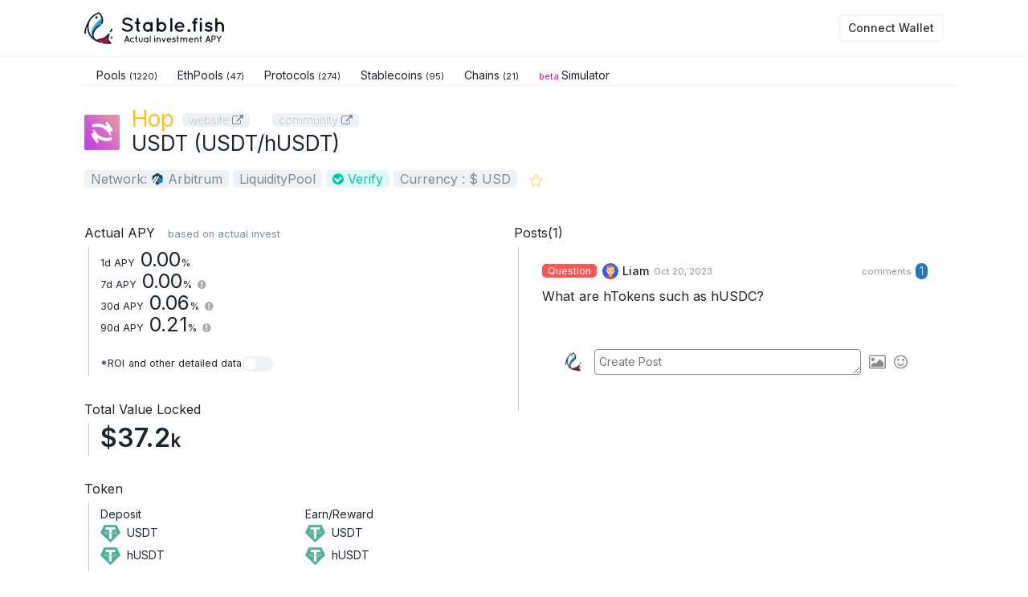

--- FILE ---
content_type: text/html; charset=UTF-8
request_url: http://stable.fish/defi/453
body_size: 134052
content:
<!doctype html>
<html>
<head>
	<!-- Global site tag (gtag.js) - Google Analytics -->
<script async src="https://www.googletagmanager.com/gtag/js?id=UA-6082895-9"></script>
<script>
  window.dataLayer = window.dataLayer || [];
  function gtag(){dataLayer.push(arguments);}
  gtag('js', new Date());

  gtag('config', 'UA-6082895-9');
  gtag('config', 'G-XNEHK89VYQ');
</script>



	<meta charset="utf-8">
	<meta name="viewport" content="width=device-width,initial-scale=1.0,minimum-scale=1.0,maximum-scale=1.0,user-scalable=no">
	<meta name="description" content="Hop USDT (USDT/hUSDT) Pool">


	<!-- Open Graph Protcol SNS config -->
	<meta property="og:type" content="website">
	<meta property="og:site_name" content="StableFish">
	<meta property="og:title" content="Hop - USDT (USDT/hUSDT) | StableFish">
	<meta property="og:url" content="https://stable.fish/defi/453">
	<meta property="og:image" content="https://stable.fish/stablefish/img/metatag_image.png">
	<meta property="og:description" content="Hop USDT (USDT/hUSDT) Pool">

	<meta name="twitter:card" content="summary_large_image">
	<meta name="twitter:site" content="@stable_fish">
	<meta name="twitter:creator" content="@stable_fish">
	<meta name="twitter:title" content="Hop - USDT (USDT/hUSDT) | StableFish">
	<meta name="twitter:description" content="Hop USDT (USDT/hUSDT) Pool">
	<meta name="twitter:image" content="https://stable.fish/stablefish/img/metatag_image.png">

	<title>Hop - USDT (USDT/hUSDT) | StableFish</title>
	<link rel="shortcut icon" href="../../../img_top/favicon_sf.ico">
	<link href="https://fonts.googleapis.com/css2?family=Inter:wght@100..700&display=block" rel="stylesheet">

	<link href="../../../assets/global/plugins/font-awesome/css/font-awesome.min.css" rel="stylesheet" type="text/css"/>
	<link href="../../../assets/global/plugins/bootstrap/css/bootstrap.min.css" rel="stylesheet" type="text/css"/>
	<link rel="stylesheet" type="text/css" href="../../../assets/global/plugins/datatables/plugins/bootstrap/dataTables.bootstrap.css"/>
	<script src="../../../assets/global/plugins/jquery.min.js" type="text/javascript"></script>
	<script type="text/javascript" src="../../../assets/global/plugins/datatables/media/js/jquery.dataTables.min.js"></script>
	<script type="text/javascript" src="../../../assets/global/plugins/datatables/extensions/TableTools/js/dataTables.tableTools.min.js"></script>
	<script type="text/javascript" src="../../../assets/global/plugins/datatables/plugins/bootstrap/dataTables.bootstrap.js"></script>
	<script src="../../../stablefish/js/table-advanced_sf.js"></script>
</head>

<link rel="stylesheet" href="../../../stablefish/css/front_sf.css">
<link rel="stylesheet" href="../../../stablefish/css/front_sf_post.css">
<script src="../../../stablefish/js/front_sf.js"></script>
<body class="">




<div id="modal_account_menu" class="modal" style="z-index: 198;"> 
	<div id="account_menu" style="position: absolute; background-color: #f9f9f9; border-radius: 5px; box-shadow: 0px 8px 16px 0px rgba(0,0,0,0.2);">
		<div style="color: black; padding: 12px 16px; text-decoration: none; display: block;cursor: pointer;" onclick="location.href='/FrontSfs/account'">
			<i class="fa fa-user"></i> Account
		</div>
		<div style="color: black; padding: 12px 16px; text-decoration: none; display: block;cursor: pointer;" onclick="location.href='/FrontSfs/myposts'">
			<i class="fa fa-home"></i> MyPosts
		</div>
		<hr style="margin:5px 0;">
		<div style="color: black; padding: 12px 16px; text-decoration: none; display: block;cursor: pointer;">
			<div 
				data-display="" 
				class="multi_btn" 
				data-func="disconnectWallet" 
				data-confirm="" 
				data-modalwait=""
			><i class="fa fa-unlink"></i> Disconnect
			</div>
		</div>
	</div>
</div>
<div id="modal_ellipsis" class="modal" style="z-index: 198;">
	<div id="ellipsis_menu" style="position: absolute; background-color: #f9f9f9; border-radius: 5px; box-shadow: 0px 8px 16px 0px rgba(0,0,0,0.2);">
		
			<div id="clickReportEllipsis" class="multi_btn" data-func="clickReport" data-pstid="" data-confirm="1" 
					data-confirmmsg="Are you sure you want to report this post? Reporting should only be used if you believe this content violates our community guidelines."
					data-modalwait="1" 
					style="color: black; padding: 12px 16px; text-decoration: none; display: block;cursor: pointer;">
				<i class="fa fa-unlink"></i> Report
			</div>
			
			<div id="clickEditEllipsis" class="multi_btn" data-func="clickEdit" data-pstid="" data-confirm="" data-modalwait="1"
					style="color: black; padding: 12px 16px; text-decoration: none; display: block;cursor: pointer;">
				<i class="fa fa-unlink"></i> Edit
			</div>
			<div id="DeleteEllipsis" class="multi_btn" data-func="clickDelete" data-pstid="" data-confirm="1" data-modalwait="1" 
					style="color: black; padding: 12px 16px; text-decoration: none; display: block;cursor: pointer;">
				<i class="fa fa-unlink"></i> Delete
			</div>
		</div>
	</div>
</div>





<script>
var localTheme2 = localStorage.getItem('whike-theme-mode');
if(localTheme2 === 'light') {
	document.body.classList.add('js-mode-light');
}
</script>
	<div class="page-box">
		<div class="page-box-content">
			<header class="header header-two">
			  <div class="header-wrapper">
				<div class="container">
				  <div class="row">
					<div class="col-xs-7 col-md-3 col-lg-3 logo-box">
					  <div class="" style="vertical-align: middle;  display: table-cell; height: 70px;max-width: 100%;" >

					  	<a class="" href="/rank">							<img class="dark br_pc" src="../../../stablefish/img/logo_d.png" width="174" height="" class="logo-img" alt="">
							<img class="light br_pc" src="../../../stablefish/img/logo.png" width="174" height="" class="logo-img" alt="">
							<img class="dark br_sp" src="../../../stablefish/img/logo_d.png" width="120" height="" class="logo-img" alt="">
							<img class="light br_sp" src="../../../stablefish/img/logo.png" width="120" height="" class="logo-img" alt="">
						</a>
					  </div>
					</div>
					
					<div class="col-xs-5 col-md-9 col-lg-9">
						<div style="width:100%;height:70px;text-align:right;display:table;font-size: 14px;">




							<script type="module" src="https://cdn.jsdelivr.net/npm/emoji-picker-element@^1/index.js"></script>

							<div id="modal_wallet_select" class="modal" style="z-index: 198;">
								<div class="pst_card" style="display: flex; flex-direction: column;border-radius: 10px;padding:25px;width:450px;">
									
									<div style="margin:0 0 20px 0;">
										<div style="font-size:1.3em;font-weight: 700;text-align: left;">
											Connect Wallet
										</div>
										<div>
											
										</div>
									</div>

									<div style="margin:0 0 20px 0;text-align: left;">
										By connectiong your wallet, you agree to our Teams of Service and our Privacy Policy.
									</div>

									<div>

										<div class="wltbtn pst_card2" id="btn_metamask"style="border: 1px solid #ccc;border-radius: 10px;overflow: hidden; margin:0 0 5px 0;">
											<input type="hidden" name="addFlg" value="0" class="clickConnectMetamask">
											<div 
											style="
												display: flex;
												justify-content: space-between;
												align-items: center;
												padding: 10px;
												width: 100%;
												//background-color: #f9f9f9; /* もっと薄いグレーの背景 */
												cursor: pointer;
												"
											id="clickConnectMetamask" data-display="" class="multi_btn" data-func="clickConnectMetamask" data-confirm="" data-modalwait="1">
												<div style="font-weight: 700;">
													MetaMask
												</div>	
												<div style="border: 1px solid #ccc;border-radius: 10px;padding:10px;">
													<img src="/stablefish/img/metamask.png" width="30px">
												</div>
											</div>
										</div>

										<div class="wltbtn pst_card2" style="border: 1px solid #ccc;border-radius: 10px;overflow: hidden; margin:0 0 5px 0;">
											<input type="hidden" name="addFlg" value="0" class="clickConnectWalletConnect">
											<div 
											style="
												display: flex;
												justify-content: space-between;
												align-items: center;
												padding: 10px;
												width: 100%;
												//background-color: #f9f9f9; /* もっと薄いグレーの背景 */
												cursor: pointer;
												"
											id="clickConnectWalletConnect" data-display="" class="multi_btn" data-func="clickConnectWalletConnect" data-confirm="" data-modalwait="1">
												<div style="font-weight: 700;">
													WalletConnect
												</div>	
												<div style="border: 1px solid #ccc;border-radius: 10px;padding:10px;">
													<img src="/stablefish/img/walletconnect.png" width="30px">
												</div>
											</div>
										</div>

									</div>
									
								</div>
							</div>
							




							<div id="modal_account_create" class="modal" style="z-index: 198;">
								<div class="">
									<div>
										<button class="multi_btn" data-func="clickCreateAccount" data-confirm="" data-modalwait="">Create Account</button>
									</div>
								</div>
							</div>
							<div id="modal_confirm_dialog" class="modal" style="z-index: 199;">
								<div class="pst_card" style="max-width:600px;padding:15px;border-radius: 5px;text-align:left;">
									<div style="font-size:1.4em;margin:0 0 10px 0;">Confirmation</div>
									<div id="modal_confirm_message"></div>
									<button id="modal_confirm_ok_button" style="margin: 5px; padding: 10px 20px; border: none; border-radius: 5px; cursor: pointer; font-size: 1em; background-color: #28a745; color: white;">Ok</button>
									<button id="modal_confirm_no_button" style="margin: 5px; padding: 10px 20px; border: none; border-radius: 5px; cursor: pointer; font-size: 1em; background-color: #dc3545; color: white;">No</button>
								</div>
							</div>
							<div id="modal_wait" class="modal" style="z-index: 199;">
								<div class="">
									<div>
										・・・wait・・・
									</div>
								</div>
							</div>

							
							<div id="modal_post" class="modal skip-close-processing" style="z-index: 198;text-align: left;">
								<div class="pst_card" style="max-height: 98vh;overflow-y: auto;position: relative;padding:15px;width:100%;max-width:700px;border-radius: 5px;">
									<button class="modal_close_btn" data-modalid="modal_post" style="font-size: 1.8em;
										background-color: transparent;
										border: none;
										cursor: pointer;
										position: absolute;
										top: 10px;
										right: 10px;
										">&times;</button>
									<div id="modal_post_form" style=""></div>										
								</div>
							</div>

							<div id="modal_img" class="modal" style="z-index: 199;">
								<div class="">
									<img style="width:100%;" id="modalImg">
								</div>
							</div>

							<div id="modal_url" class="modal" style="z-index: 199;">
								<div class="pst_card" style="max-width:600px;padding:15px;border-radius: 5px;text-align:left;">
									<div style="font-size:1em;margin:0 0 10px 0;">
										<b>Accessing External Sites</b><br>
										You are about to access an external website from <a href="/">Stable.fish</a>. Please be aware of the following:
										<a href="/">Stable.fish</a> is not responsible for the content or safety of external sites.
										Before entering personal information or making transactions, verify the site's credibility and security.
										If something seems suspicious or you feel uneasy, cease your access and consider consulting with an expert or trusted individual.
									</div>
									<a id="modalUrl" target="_blank"style="margin: 5px; padding: 10px 20px; border: none; border-radius: 5px; cursor: pointer; font-size: 1em; background-color: #28a745; color: white;">Continue to Access</a>
									<button id="modal_confirm_no_button" style="margin: 5px; padding: 10px 20px; border: none; border-radius: 5px; cursor: pointer; font-size: 1em; background-color: #dc3545; color: white;">Cancel</button>
								</div>
							</div>

							<div class="" data-display="connect_wallet" style="z-index:198;display:table-cell;vertical-align:middle; width:130px;" >
									<div class="multi_btn" data-func="clickConnectWallet" data-confirm="" data-modalwait="">
										・・・
									</div>								
							</div>
							


							

						</div>
					</div>
					
				  </div>
				</div>
			  </div>
			</header>
			
<script type="text/javascript" src="/js/Highstock-7.0.3/highstock.js"></script>
<script type="text/javascript" src="/js/Highstock-7.0.3/highcharts-more.js"></script>





<div class="defi">

	<!--
		<div class="" style="text-align: center;margin:10px 20px 0 20px;">
		<a href="/about#pools"><div class="d2 greydiv" style="width:100%;padding:5px 0px;font-weight:300;">
			No.1 in number of stablecoin pools! 🚀😃👍<font class="br_pc">🏆🥇🏳️‍🌈  We are depositing real money for tracking. click</font>
		</div></a>
	</div>-->

	<div class="menu">
		<div class="mn-box">
			<div class="mn-border">
				<nav class=" mn-nav" style="line-height:0.9em">
					<a class="mn-a" href="/">
					Pools <font style="font-size:0.8em">(1220)</font>
					</a>
					<a class="mn-a" href="/ethbtc_rank">
					EthPools <font style="font-size:0.8em">(47)</font> 
					</a>
					<a class="mn-a " href="/protocols">
					Protocols <font style="font-size:0.8em">(274)</font>
					</a>
					<a class="mn-a " href="/stablecoins">
					Stablecoins <font style="font-size:0.8em">(95)</font>
					</a>
					<a class="mn-a" href="/chains">
					Chains <font style="font-size:0.8em">(21)</font>
					</a>
					<a class="mn-a" href="/simulator">
					<font class="br_pc" style="font-size:0.8em;font-weight:400;color:#ff00ae;">beta </font>Simulator<font class="br_sp" style="font-size:0.8em;font-weight:400;color:#ff00ae;"><br>beta</font>
					</a>
					<p>　</p>


				</nav>
			</div>
		</div>
	</div>





	<div class="titlecard">
		<div display='flex' class='d1'>
			<div class='d2'>

				<img class='d3 ic34' src='/stablefish/img/icon/pj18.png'>
				<div class='d4'>
					<div class='d5 f26'>
						<div class='d55'>
							<a href="/rank?pj_id=18"style="color:#ffc117;">Hop</a>
						</div>
						<div class='d56'>
							<a class='d57 greydiv f12' href="https://hop.exchange" target="_blanc">website <i class="fa fa-external-link"></i></a>
						</div>
						
						<div class='d56'>
							　<a class='d57 greydiv f12' href="/FrontSfs/community?pj_id=18&name=Hop" target="_blanc">community <i class="fa fa-external-link"></i></a>
						</div>


					</div>
					<p class='d6 f24' >USDT (USDT/hUSDT)</p>
				</div>

			</div>
		</div>
		<div class="d7 f14">
			<div class="d8 greydiv">
				Network: <img class='d9 ic14' src='/stablefish/img/icon/c42161.png'> Arbitrum			</div>
			<div class="d10 greydiv">
				LiquidityPool			</div>
			<div class="d11">
				<i class="fa fa-check-circle"></i> Verify
			</div>
			<div class="d10 greydiv">
				Currency : $ USD			</div>

			<a href='javascript:ajax_favorite_change(453);' style='margin:0 10px;'><i class='fa fa-star-o' id='star453' style='font-size:18px'></i></a>
		</div>


		

	</div>
	<div class="clearfix"></div>




	












	
	<div class="performance">
		<div class="d1 left">
			<div class="d2 f14">
				Actual APY　<span style="font-size:0.8em;" class="d5 f14 br_pc">based on actual invest</span>
			</div>
			<div class="d3">

				<div class="d4">
					<!--<div class="d5 f14">
						　<font style="font-size:0.8em;">based on actual invest</font>
					</div>-->
					<div class="d6 f28">
						
												
						<div style="font-size:25px;/*color:#8891a1;*/font-weight:400;line-height:22px;">
							<span style="font-size:0.5em">1d APY</span>		
							0.00<font style="font-size:0.5em;">%</font>
																					<br>

							<span style="font-size:0.5em">7d APY</span>						
							0.00<span style="font-size:0.5em;">%</span>
							<p class="tip_right" tabindex="0">
								<span data-tip='7d APY is calculated based on the actual profit of the investment last 7 days or from starting..' tabindex="0">
									<span style='font-size:0.5em;color:#aaa;'><i class='fa fa-exclamation-circle'></i></span>
								</span>
							</p>

							<br>
							<span style="font-size:0.5em">30d APY</span>		
							0.06<font style="font-size:0.5em;">%</font>
							<p class="tip_right" tabindex="0">
								<span data-tip='30d APY is calculated based on the actual profit of the investment last 30 days or from starting..' tabindex="0">
									<font style='font-size:0.5em;color:#aaa;'><i class='fa fa-exclamation-circle'></i></font>
								</span>
							</p>
							<br>
							<span style="font-size:0.5em">90d APY</span>		
							0.21<font style="font-size:0.5em;">%</font>
							<p class="tip_right" tabindex="0">
								<span data-tip='90d APY is calculated based on the actual profit of the investment last 90 days or from starting..' tabindex="0">
									<font style='font-size:0.5em;color:#aaa;'><i class='fa fa-exclamation-circle'></i></font>
								</span>
							</p>
							<br><br>

							<div class="div_flexright" style="font-size:0.5em;">
									*ROI<span class="br_pc" style="margin-left:5px;">and other detailed data</span>
									<input type="checkbox" id="detail_toggle" class="itembox_input display_off">
									<label for="detail_toggle" class="itembox_label2" style="margin-bottom:0px;min-width:39px;"></label>
							</div>



						</div>
					</div>
				</div>

			</div>

			<div class="d2 f14">
				Total Value Locked
			</div>
			<div class="d3">
				<div class="d4">
					<!--
					<div class="d5 f14">
						　<font style="font-size:0.8em;"></font>
					</div>-->
					<div class="d6 f28">
						$37.2<font style="font-size:0.7em;">k</font>					</div>



									</div>			
			</div>

			
			<div class="d2 f14">
				Token
			</div>
			<div class="d3x" >
				<div class="d3" style="display:flex;align-items: flex-start;">
						
						<div class="d12" style="width:50%;">
							Deposit
							<div class='d13'><img class='ic20' src='/stablefish/img/icon/t2.png'>USDT</div><div class='d13'><img class='ic20' src='/stablefish/img/icon/t2.png'>hUSDT</div>						</div>

						<div class="d12" style="width:50%;">
							Earn/Reward
							<div class='d13'><img class='ic20' src='/stablefish/img/icon/t2.png'>USDT</div><div class='d13'><img class='ic20' src='/stablefish/img/icon/t2.png'>hUSDT</div>						
													</div>
				</div>
				
			</div>
					
			<div class="clearfix"></div>
		</div>




		

		<div class="d1 right">


			<div class="br_pc"><div class="d2 f14">Posts(1)</div><div class="d3">
        <div class="pst_card pst_card_hover" style="display: flex;flex-direction:column; margin:5px; padding:10px 10px; border-radius: 10px;">  
            <a href="/thread?thrid=28" style="text-decoration: none; outline: none;">
            <div style="display: flex;justify-content: space-between;">
                <div style="display: flex;align-items: center;">
                    <span class="question_bkcolor"style="/*display: inline-block;*/
            font-size:0.85em;
            font-weight:400;
            /*height: 20px;*/
            border-radius: 5px;
            /*margin-right: 5px;*/
            padding:0px 7px;
            vertical-align: middle;
            /*line-height: 20px;*/
            /*white-space: nowrap;*/">Question</span><img src="/stablefish_posts/img/icon/acc/3d20231013141345.png" style="width:20px;height:20px;border-radius: 50%;margin:0 0 0 7px;">
                        <span style="font-weight:500;font-size:1em;margin:0 0 0 5px;">Liam</span>
                        <span class="pst_card_sub2" style="font-size:0.8em;"> · Oct 20, 2023</span>
                </div>
                <div>
                    <span class="pst_card_sub2" style="font-size:0.8em;margin:0 5px 0 0;"> comments</span><span style="
                    display: inline-block;
                    padding: 3px 5px;
                    border-radius: 15px;
                    background-color: #2178bb;
                    color: #fff;
                    text-align: center;
                    line-height: 1;
                    vertical-align: middle;
                    font-size:1em;
                    font-weight:300;
                ">1</span>
               </div>
            </div>
            <div style="display: flex;justify-content: space-between;margin:10px 0 0 0;">
                <div style="width: 100%;
                    display: -webkit-box;
                    -webkit-line-clamp: 3;
                    -webkit-box-orient: vertical;
                    overflow: hidden;
                    text-overflow: ellipsis; /* 省略記号 (...) を表示 */
                    padding-right:10px;
                    line-height: 22px;
                    }
                    ">
                    <div style="font-size:1.15em;font-weight:400;margin:0px 0 0 0 ;word-break: break-all;">What are hTokens such as hUSDC?</div></div>
                
                <div>
                    
                </div>
            </div>
            </a>
        </div>
        
            <div style="display: flex;align-items: center;padding:40px;"
                        id="body1763681401" class="post_js1763681401 multi_btn"
                        data-func="clickPostlink"  data-comid="1000000018" data-thr_type="" data-rows="6"data-confirm="" data-modalwait=""
                        >
                <div class="user-icon" style="position: relative;display: inline-block;margin-right: 10px;"><img src="/stablefish/img/metatag_logo.jpg" style="height: 30px;width: 30px;border-radius: 50%;margin: 0px;">
                </div>                
                <style>
                    textarea.post_js1763681401:hover {
                        outline: 2px solid #1ba3cd;
                        outline-offset: -2px;
                    }
                </style><textarea name="body" class="post_js1763681401 pst_card"
                        style="width:100%; border:1px solid #888; padding:5px; margin-right: 10px;
                        border-radius: 4px; font-size: 1em;" rows="1" placeholder="Create Post" readonly ></textarea><i class="fa fa-picture-o" style="display: inline-block;font-size: 1.4em;color:#888;margin-right: 10px;"></i>
                <i class="fa fa-smile-o" style="font-size: 1.4em;color:#888;"></i>
            </div>
            </div></div>

		</div>
	</div>
	<div class="clearfix"></div>





	<script>
		const detail_toggle = document.getElementById('detail_toggle');
		detail_toggle.addEventListener('click', () => {
			console.log(122);
			const grid_box = document.getElementById("grid");
			if(detail_toggle.checked){
				grid_box.classList.remove("display_off");
				grid_box.classList.add("display_on");
			}else{
				grid_box.classList.remove("display_on");
				grid_box.classList.add("display_off");
			}
		});
	</script>


	<div id="grid" class="display_off" >
	<table class="greydiv" style="width:100%;">
	<tr>
		<td class="" style="width:20%" colspan="2"></td>
		<td class="" style="width:20%">1day</td>
		<td class="" style="width:20%">7day</td>
		<td class="" style="width:20%">30day</td>
		<td class="" style="width:20%">90day</td>
	</tr>
	<tr>
		<td class="col1001"></td>
		<td class="col1110">Actual APY</td><td><font style="font-size:1.3em;"><0.01%</font><font style="font-size:0.9em;color:#aaa;"> / year</font></td><td><font style="font-size:1.3em;"><0.01%</font><font style="font-size:0.9em;color:#aaa;"> / year</font></td><td><font style="font-size:1.3em;">0.06%</font><font style="font-size:0.9em;color:#aaa;"> / year</font></td><td><font style="font-size:1.3em;">0.21%</font><font style="font-size:0.9em;color:#aaa;"> / year</font></td></tr><tr>
		<td class="col0101"></td>
		<td class="">base</td><td><font style="font-size:1em;"><0.01%</font><font style="font-size:0.9em;color:#aaa;"> / year</font></td><td><font style="font-size:1em;"><0.01%</font><font style="font-size:0.9em;color:#aaa;"> / year</font></td><td><font style="font-size:1em;">0.06%</font><font style="font-size:0.9em;color:#aaa;"> / year</font></td><td><font style="font-size:1em;">0.21%</font><font style="font-size:0.9em;color:#aaa;"> / year</font></td></tr><tr>
		<td class="col0111"></td>
		<td class="">reward</td><td><font style="font-size:1em;">0%</font><font style="font-size:0.9em;color:#aaa;"> / year</font></td><td><font style="font-size:1em;">0%</font><font style="font-size:0.9em;color:#aaa;"> / year</font></td><td><font style="font-size:1em;">0%</font><font style="font-size:0.9em;color:#aaa;"> / year</font></td><td><font style="font-size:1em;">0%</font><font style="font-size:0.9em;color:#aaa;"> / year</font></td></tr><tr>
		<td class="col1001"></td>
		<td class="col1110">Actual ROI</td><td><font style="font-size:1.3em;"><0.01%</font><font style="font-size:0.9em;color:#aaa;"> / 1day</font></td><td><font style="font-size:1.3em;"><span style='color:#ea3943'>-0.06%</span></font><font style="font-size:0.9em;color:#aaa;"> / 7day</font></td><td><font style="font-size:1.3em;"><span style='color:#ea3943'>-0.05%</span></font><font style="font-size:0.9em;color:#aaa;"> / 30day</font></td><td><font style="font-size:1.3em;"><0.01%</font><font style="font-size:0.9em;color:#aaa;"> / 90day</font></td></tr><tr>
		<td class="col0101"></td>
		<td class="">base</td><td><font style="font-size:1em;"><0.01%</font><font style="font-size:0.9em;color:#aaa;"> / 1day</font></td><td><font style="font-size:1em;"><span style='color:#ea3943'>-0.06%</span></font><font style="font-size:0.9em;color:#aaa;"> / 7day</font></td><td><font style="font-size:1em;"><span style='color:#ea3943'>-0.05%</span></font><font style="font-size:0.9em;color:#aaa;"> / 30day</font></td><td><font style="font-size:1em;"><0.01%</font><font style="font-size:0.9em;color:#aaa;"> / 90day</font></td></tr><tr>
		<td class="col0111"></td>
		<td class="">reward</td><td><font style="font-size:1em;">0%</font><font style="font-size:0.9em;color:#aaa;"> / 1day</font></td><td><font style="font-size:1em;">0%</font><font style="font-size:0.9em;color:#aaa;"> / 7day</font></td><td><font style="font-size:1em;">0%</font><font style="font-size:0.9em;color:#aaa;"> / 30day</font></td><td><font style="font-size:1em;">0%</font><font style="font-size:0.9em;color:#aaa;"> / 90day</font></td></tr><tr>
		<td class="col1011"></td>
		<td class="col1110">tvl change </td><td><font style="font-size:1em;">0%</font><font style="font-size:0.9em;color:#aaa;"> / 1day</font></td><td><font style="font-size:1em;">0%</font><font style="font-size:0.9em;color:#aaa;"> / 7day</font></td><td><font style="font-size:1em;"><span style='color:#ea3943'>-8.1%</span></font><font style="font-size:0.9em;color:#aaa;"> / 30day</font></td><td><font style="font-size:1em;"><span style='color:#ea3943'>-52.8%</span></font><font style="font-size:0.9em;color:#aaa;"> / 90day</font></td></tr>



	</table>
	</div>

	
	


	



	<div class="posts br_sp" style="margin-bottom:50px;"><div class="d2 f14" style="margin:20px 0 0 15px;">Posts(1)</div><div class="d3">
        <div class="pst_card pst_card_hover" style="display: flex;flex-direction:column; margin:5px; padding:10px 10px; border-radius: 10px;">  
            <a href="/thread?thrid=28" style="text-decoration: none; outline: none;">
            <div style="display: flex;justify-content: space-between;">
                <div style="display: flex;align-items: center;">
                    <span class="question_bkcolor"style="/*display: inline-block;*/
            font-size:0.85em;
            font-weight:400;
            /*height: 20px;*/
            border-radius: 5px;
            /*margin-right: 5px;*/
            padding:0px 7px;
            vertical-align: middle;
            /*line-height: 20px;*/
            /*white-space: nowrap;*/">Question</span><img src="/stablefish_posts/img/icon/acc/3d20231013141345.png" style="width:20px;height:20px;border-radius: 50%;margin:0 0 0 7px;">
                        <span style="font-weight:500;font-size:1em;margin:0 0 0 5px;">Liam</span>
                        <span class="pst_card_sub2" style="font-size:0.8em;"> · Oct 20, 2023</span>
                </div>
                <div>
                    <span class="pst_card_sub2" style="font-size:0.8em;margin:0 5px 0 0;"> comments</span><span style="
                    display: inline-block;
                    padding: 3px 5px;
                    border-radius: 15px;
                    background-color: #2178bb;
                    color: #fff;
                    text-align: center;
                    line-height: 1;
                    vertical-align: middle;
                    font-size:1em;
                    font-weight:300;
                ">1</span>
               </div>
            </div>
            <div style="display: flex;justify-content: space-between;margin:10px 0 0 0;">
                <div style="width: 100%;
                    display: -webkit-box;
                    -webkit-line-clamp: 3;
                    -webkit-box-orient: vertical;
                    overflow: hidden;
                    text-overflow: ellipsis; /* 省略記号 (...) を表示 */
                    padding-right:10px;
                    line-height: 22px;
                    }
                    ">
                    <div style="font-size:1.15em;font-weight:400;margin:0px 0 0 0 ;word-break: break-all;">What are hTokens such as hUSDC?</div></div>
                
                <div>
                    
                </div>
            </div>
            </a>
        </div>
        
            <div style="display: flex;align-items: center;padding:40px;"
                        id="body1763681401" class="post_js1763681401 multi_btn"
                        data-func="clickPostlink"  data-comid="1000000018" data-thr_type="" data-rows="6"data-confirm="" data-modalwait=""
                        >
                <div class="user-icon" style="position: relative;display: inline-block;margin-right: 10px;"><img src="/stablefish/img/metatag_logo.jpg" style="height: 30px;width: 30px;border-radius: 50%;margin: 0px;">
                </div>                
                <style>
                    textarea.post_js1763681401:hover {
                        outline: 2px solid #1ba3cd;
                        outline-offset: -2px;
                    }
                </style><textarea name="body" class="post_js1763681401 pst_card"
                        style="width:100%; border:1px solid #888; padding:5px; margin-right: 10px;
                        border-radius: 4px; font-size: 1em;" rows="1" placeholder="Create Post" readonly ></textarea><i class="fa fa-picture-o" style="display: inline-block;font-size: 1.4em;color:#888;margin-right: 10px;"></i>
                <i class="fa fa-smile-o" style="font-size: 1.4em;color:#888;"></i>
            </div>
            </div></div>
	<div class="chart">
		<div class="d1 f14">
			Historical ( Based on actual investment results)
			<br>
			<font style="font-size:0.8em;">Starting
			 90 days ago			  with initial assets of $10,000</font>
		</div>


		<div style="display: flex;flex-wrap: wrap;justify-content:flex-end;margin-right:35px;">
			<div style="margin:2px 5px;">
				<button id="profitchart" class="btn btn-default grey">Profit</button>
			</div>
			<div style="margin:2px 5px;">
				<button id="totalassetchart" class="btn btn-default grey">TotalAsset</button>
			</div>
		</div>
		<div id="mainchart" style="margin-bottom:80px;"></div>
		<div id="mainchart2" style="margin-bottom:80px;"></div>


		<div style="display: flex;flex-wrap: wrap;justify-content:flex-end;margin-right:35px;">
			<div style="margin:2px 5px;">
				<button id="apychart" class="btn btn-default grey">Besed on profit</button>
			</div>
			<div style="margin:2px 5px;">
				<button id="apychart2" class="btn btn-default grey">Average</button>
			</div>

			<div style="margin:9px 2px;">
				<p class="tip_left" tabindex="0">
					<span data-tip='"Based on profit":Calculated based on the last 7 or 30 days of periodic profit in the actual investment.
"Average":Simple moving average of APY.' tabindex="0">
					<font style='font-size:1em;color:#aaa;'><i class='fa fa-exclamation-circle'></i></font>
					</span>
				</p>
			</div>
		</div>
		<div style="margin-bottom:80px;">
			<div id="chartapy" ></div>
			<div id="chartapy2"></div>
			
		</div>



				<div id="stableprice" style="margin-bottom:80px;display:block"></div>



				<div style='display:none;'>
			<div id="stableamount" style="margin-bottom:80px;"></div>
		</div>
		<div style='display:none;'>
			<div id="lpshare" style="margin-bottom:80px;"></div>
		</div>

		





	</div>

	<div class="cost">
		<div class="d1 left">
			<div class="d2 f12">
				Gas fee
			</div>
			<div class="d3">
				<div class="d4">
					<div class="d5 f12">

					</div>
					<div class="d6 f28">
						$0.039
					</div>
				</div>
			</div>
		</div>
		<div class="d1 right">
			<div class="d7">
				<div class="d8 greydiv">
					<div class="d9">
						In case of <!-- <i class="fa fa-cog"></i>-->
					</div>
					<div class="d10">

						<img class='d11 ic12' src='/stablefish/img/icon/t6.png'>

						<div class="d12">
							$3,031						</div>
						<div class="d13">
							<svg viewBox="0 0 512 512"><use xlink:href="/stablefish/img/stablefish_gas-pump.svg#gas-pump"/></svg>
						</div>
						<div class="d14">
							0.0Gwei
						</div>
					</div>
				</div>
			</div>
		</div>
	</div>
	<div class="clearfix"></div>


			<div class="cost">
			<div class="d1 left">
				<div class="d2 f12">
					Initial gas recovery days
				</div>
				<div class="d3">
					<div class="d4">
						<div class="d5 f12">
							Based on an initial asset of $10,000						</div>
						<div class="d6 f28">
							57<font style='font-size:0.6em;'> days</font>						</div>
					</div>
				</div>
			</div>
		</div>
		<div class="clearfix"></div>
	

	
	<div class="cost_detail">

		

			<table class="d1">
			<thead><tr class="tb_borderbottom"><th colspan='3' class="f14">Initial Gas fee</th></tr></thead>
			<tr class='d2 tb_borderbottom'><td class='d3'><div class='d333'>Approve</div>
						<a class='d33 f12 br_sp' href='https://arbiscan.io/tx/0x12062039914cede46c7b48931e1f214dc16ef9466fcb9e7d8e99c484746ffadb' target='_blanc'>0x120... <i class='fa fa-external-link'></i></a>
						<a class='d33 f12 br_pc' href='https://arbiscan.io/tx/0x12062039914cede46c7b48931e1f214dc16ef9466fcb9e7d8e99c484746ffadb' target='_blanc'>0x12062039914cede46c7b489... <i class='fa fa-external-link'></i></a>
						</td><td class='d4'><table class='d10'><tr class='d11'><td class='d12'><div class='approve f10'>Approve</div></td><td></td></tr></table></td><td class='d5'>$0.02</td></tr><tr class='d2 tb_borderbottom'><td class='d3'><div class='d333'>AddLiquidity</div>
						<a class='d33 f12 br_sp' href='https://arbiscan.io/tx/0x6c0e9090a74c61a985f8d6c73cbf52d0239cbeca313ea676a0825df073d7a92d' target='_blanc'>0x6c0... <i class='fa fa-external-link'></i></a>
						<a class='d33 f12 br_pc' href='https://arbiscan.io/tx/0x6c0e9090a74c61a985f8d6c73cbf52d0239cbeca313ea676a0825df073d7a92d' target='_blanc'>0x6c0e9090a74c61a985f8d6c... <i class='fa fa-external-link'></i></a>
						</td><td class='d4'><table class='d10'><tr class='d11'><td class='d12'><div class='out f10'>Out</div></td><td></td></tr><tr class='d11'><td class='d12'><div class='in f10'>In</div></td><td>HOP-LP-USDT</td></tr></table></td><td class='d5'>$0.02</td></tr>			</table>

		

	</div>




<script type="text/javascript">
//<![CDATA[

//colorbytkno,colorbyname
var colorbytkno=[];colorbytkno['tk1']='#89f589';colorbytkno['tk2']='#d889f5';colorbytkno['tk3']='#c6f589';colorbytkno['tk4']='#89a8f5';colorbytkno['tk5']='#aa89f5';colorbytkno['tk6']='#f5d389';colorbytkno['tk7']='#89f5f1';colorbytkno['tk8']='#f58989';
var colorbyname=[];colorbyname['USDT']='#d889f5';colorbyname['USDT']='#c6f589';

var mainchart;
$(function() {

			Highcharts.setOptions({
				global: {
					timezoneOffset: -9 * 60
				},
				chart: {
					style: {
						fontFamily: 'Inter'
					},

				}
			});


			var ww = $('#mainchart').width();
			hh = 500;
			if(ww >= 750)hh = 500;




			mainchart = Highcharts.stockChart('mainchart', {
				credits: {
					enabled: false
				},
				title: {
					useHTML:true,
					text: "<font style='font-size:20px;position: absolute;'>Profit</font><font style='font-size:16px;position: absolute;top:280px;'>Daily</font><font style='font-size:16px;position: absolute;top:370px;'>TVL</font>",
					floating: true,
					align: 'left',
					//x: 10,
					//y: 20,
					style:{
						color:'#8891a1',
					}
				},
				chart: {
					backgroundColor: '#1e252f',
					height: hh,
					borderWidth: 0,
					borderColor: '#ff0000',
					plotBorderWidth: 0,
					plotBorderColor: '#c0d0e0',
					marginTop: 30,
					pinchType:false,
				},
				xAxis: [{
					id:'day',
					type: 'datetime',
					gridLineWidth: 0,
					labels: {
						//enabled: false
						style:{
							color:'#8891a1',
						}
					},
					tickWidth: 0,
					lineWidth: 0,
					dateTimeLabelFormats: {
						day: '%b %e',
						week: '%b %e',
						month: '%b %e',
						year: '%b %e'
					},
					plotBands: [
						,
						,
					],
					plotLines:[
						,
					],
				}],
				yAxis: [{
					id:'Profit',
					offset: 35,
					labels: {
						formatter: function () {
							return (this.value > 0 ? '' : '') + '$' + this.value + '';
						},
						//x: 10,
						style:{
							color:'#8891a1',
						}
					},
					gridLineWidth: 1,
					gridLineColor:'#333842',
					plotLines: [{
						value: 0,
						width: 1,
						color: '#333',
						zIndex:2,
					}],
					top:'0%',
					height:'58%'
				},{
					id:'COLUMN',
					offset: 35,
					labels: {
						formatter: function () {
							return (this.value > 0 ? '' : '') + "$"+this.value + '';
						},
						style:{
							color:'#8891a1',
						}
					},
					gridLineWidth: 1,
					gridLineColor:'#333842',
					plotLines: [{
						value: 0,
						width: 1,
					}],
					top:'59%',
					height:'20%',
					//type: 'logarithmic',
				},{
					id:'TVL',
					offset: 35,
					labels: {
						formatter: function () {
							return (this.value > 0 ? '' : '') + "$"+this.value/1000000 + 'm';
						},
						//x: 10,
						style:{
							color:'#8891a1',
						}
					},
					gridLineWidth: 1,
					gridLineColor:'#333842',
					//showFirstLabel: false,
					//minPadding: 0,
					//maxPadding: 0,
					top:'80%',
					height:'20%'
				}
				],
				tooltip: {
					useHTML: true,
					formatter: function () {
						var s = Highcharts.dateFormat('%b %e %Y', this.x);
						var p,m;
						var total=0;
						//console.log(this.points[0].series.name);

						for (let i = 0; i < this.points.length ; i++) {

							//console.log(this.points.length);

							if(i<this.points.length-3){
								if(i>0-1){
									p = this.points[i].y;
								}else{
									p = this.points[i].y-this.points[i+1].y;
								}

								br="";
								color=colorbyname[this.points[i].series.name];
								if(this.points[i].series.name =="Total"){
									p=total;
									br="<br>";
								}else if(this.points[i].series.name =="USDT+hUSDT"){
									color="#00c688";
								}

								total=total+p;
								if(p >=0){
									m ='+$' + (p).toFixed(1);// +'/$10k';
								}else{
									m ='-$' + Math.abs((p).toFixed(1));// +'/$10k';
								}


								s += '<br/><span style="color:' + color + '">●</span>'+this.points[i].series.name+': <b>'+m+'</b>' + br;

								//console.log(this.points[i].series.name +" "+color);


							}else{
								p = this.points[i].y;
								br="";
								if(this.points[i].series.name =="TVL"){
									if(p<0){
										p="-";
									}else if(p>1000000000){
										p=(p/1000000000).toFixed(2) + "b";
									}else if(p>1000000){
										p=(p/1000000).toFixed(2) + "m";
									}else if(p>1000){
										p=(p/1000).toFixed(2) + "k";
									}else{
										p=(p).toFixed(0);
									}
									m ='$' + p;
									br="<br>";
								}else if(p >=0){
									m ='+$' + (p).toFixed(1);
								}else{
									m ='-$' + Math.abs((p).toFixed(1));
								}
								s += br+'<br/>'+this.points[i].series.name+': <b>'+m+'</b>';
							}

						}
						return s;
					},
				},
				legend: {
					enabled: false,
				},
				rangeSelector : {
					enabled: false
				},
				navigator: {
		    		enabled: false
				},
				scrollbar : {
					enabled : false
				},
				plotOptions: {

					area: {
						stacking: 'normal',
						//lineColor: '#666666',
						lineWidth: 1,
						marker: {
							lineWidth: 1,
							lineColor: '#666666'
						}
					},
			        column: {
			            //grouping: false,
			            shadow: false,
			            borderWidth: 0
			        }
				},
				series : [
					
					{
						type: 'line',
						name: 'USDT+hUSDT',
						data:[[1755788400000,0,0],[1755874800000,0.07774402635655725,0],[1755961200000,0.1554465342891597,0],[1756047600000,0.23319965718748373,0],[1756134000000,0.3109904110162837,0],[1756220400000,0.3887492875956283,0],[1756306800000,0.46649914519150565,0],[1756393200000,0.5442490025957699,0],[1756479600000,0.6219988601921795,0],[1756566000000,0.6997487177880569,0],[1756652400000,0.7774985751923211,0],[1756738800000,0.8552484325965855,0],[1756825200000,0.9329982901929951,0],[1756911600000,1.0107481477888725,0],[1756998000000,1.0884980053847497,0],[1757084400000,1.1662478627895463,0],[1757170800000,1.2439977201938106,0],[1757257200000,1.3217475777896879,0],[1757343600000,1.3994736437375581,0],[1757430000000,1.4772472927903617,0],[1757516400000,1.554997150386239,0],[1757602800000,1.6327470079821165,0],[1757689200000,1.7104968651947676,0],[1757775600000,1.7900349695139757,0],[1757862000000,1.8678625769674375,0],[1757948400000,1.943746437982932,0],[1758034800000,2.021496295387196,0],[1758121200000,2.0992461529836057,0],[1758207600000,2.1769960103868056,0],[1758294000000,2.254745867982683,0],[1758380400000,2.332495725387479,0],[1758466800000,2.410245582983357,0],[1758553200000,2.490483436019811,0],[1758639600000,2.5683110432820095,0],[1758726000000,2.643495155388295,0],[1758812400000,2.721245012984172,0],[1758898800000,2.801793865450599,0],[1758985200000,2.879621472712298,0],[1759071600000,2.9544945855807234,0],[1759158000000,3.0322444429849877,0],[1759244400000,3.109994300580865,0],[1759330800000,3.1909319021431193,0],[1759417200000,3.26875950959713,0],[1759503600000,3.3465871170506087,0],[1759590000000,3.4209937307732936,0],[1759676400000,3.498743587986477,0],[1759762800000,3.5764934455823543,0],[1759849200000,3.6578975464813963,0],[1759935600000,3.7319931607746413,0],[1760022000000,3.8097430181789056,0],[1760108400000,3.887492875774783,0],[1760194800000,3.9692079759122176,0],[1760281200000,4.047035583173884,0],[1760367600000,4.124863190627894,0],[1760454000000,4.202690798081373,0],[1760540400000,4.280518405534851,0],[1760626800000,4.358346012796484,0],[1760713200000,4.431741878179472,0],[1760799600000,4.514001227511096,0],[1760886000000,4.5872415933712265,0],[1760972400000,4.664991450776023,0],[1761058800000,4.747484049680251,0],[1761145200000,4.820491165967778,0],[1761231600000,4.898241023372575,0],[1761318000000,4.9759908807768385,0],[1761404400000,5.053740738372716,0],[1761490800000,5.055699330997874,0],[1761577200000,5.056528028125247,0],[1761663600000,5.056819251579018,0],[1761750000000,5.057746027598794,0],[1761836400000,5.058185624884659,0],[1761922800000,5.055858859497187,0],[1762009200000,5.083916094199734,0],[1762095600000,5.085546177475568,0],[1762182000000,5.097201301144056,0],[1762268400000,5.097717011629481,0],[1762354800000,5.098366258295439,0],[1762441200000,5.102026324649584,0],[1762527600000,5.102562306190161,0],[1762614000000,5.108077722701319,0],[1762700400000,5.110034866055033,0],[1762786800000,5.109653801416842,0],[1762873200000,5.11228389201025,0],[1762959600000,5.117200296511743,0],[1763046000000,5.1171960219498835,0],[1763132400000,5.115684072296579,0],[1763218800000,5.117076492171847,0],[1763305200000,5.116764470524947,0],[1763391600000,5.115944539778836,0],[1763478000000,5.115775607701267,0],[1763564400000,5.1190997900116235,0]],
						lineWidth: 2,
						lineColor:'#00c688',
						zIndex:4,
						states: {
			                hover: {
			                    enabled: false
			                }
						}
			        },
					{
						type: 'arearange',
						name: 'Total',
						data:[[1755788400000,0,0],[1755874800000,0.07774402635655725,0],[1755961200000,0.1554465342891597,0],[1756047600000,0.23319965718748373,0],[1756134000000,0.3109904110162837,0],[1756220400000,0.3887492875956283,0],[1756306800000,0.46649914519150565,0],[1756393200000,0.5442490025957699,0],[1756479600000,0.6219988601921795,0],[1756566000000,0.6997487177880569,0],[1756652400000,0.7774985751923211,0],[1756738800000,0.8552484325965855,0],[1756825200000,0.9329982901929951,0],[1756911600000,1.0107481477888725,0],[1756998000000,1.0884980053847497,0],[1757084400000,1.1662478627895463,0],[1757170800000,1.2439977201938106,0],[1757257200000,1.3217475777896879,0],[1757343600000,1.3994736437375581,0],[1757430000000,1.4772472927903617,0],[1757516400000,1.554997150386239,0],[1757602800000,1.6327470079821165,0],[1757689200000,1.7104968651947676,0],[1757775600000,1.7900349695139757,0],[1757862000000,1.8678625769674375,0],[1757948400000,1.943746437982932,0],[1758034800000,2.021496295387196,0],[1758121200000,2.0992461529836057,0],[1758207600000,2.1769960103868056,0],[1758294000000,2.254745867982683,0],[1758380400000,2.332495725387479,0],[1758466800000,2.410245582983357,0],[1758553200000,2.490483436019811,0],[1758639600000,2.5683110432820095,0],[1758726000000,2.643495155388295,0],[1758812400000,2.721245012984172,0],[1758898800000,2.801793865450599,0],[1758985200000,2.879621472712298,0],[1759071600000,2.9544945855807234,0],[1759158000000,3.0322444429849877,0],[1759244400000,3.109994300580865,0],[1759330800000,3.1909319021431193,0],[1759417200000,3.26875950959713,0],[1759503600000,3.3465871170506087,0],[1759590000000,3.4209937307732936,0],[1759676400000,3.498743587986477,0],[1759762800000,3.5764934455823543,0],[1759849200000,3.6578975464813963,0],[1759935600000,3.7319931607746413,0],[1760022000000,3.8097430181789056,0],[1760108400000,3.887492875774783,0],[1760194800000,3.9692079759122176,0],[1760281200000,4.047035583173884,0],[1760367600000,4.124863190627894,0],[1760454000000,4.202690798081373,0],[1760540400000,4.280518405534851,0],[1760626800000,4.358346012796484,0],[1760713200000,4.431741878179472,0],[1760799600000,4.514001227511096,0],[1760886000000,4.5872415933712265,0],[1760972400000,4.664991450776023,0],[1761058800000,4.747484049680251,0],[1761145200000,4.820491165967778,0],[1761231600000,4.898241023372575,0],[1761318000000,4.9759908807768385,0],[1761404400000,5.053740738372716,0],[1761490800000,5.055699330997874,0],[1761577200000,5.056528028125247,0],[1761663600000,5.056819251579018,0],[1761750000000,5.057746027598794,0],[1761836400000,5.058185624884659,0],[1761922800000,5.055858859497187,0],[1762009200000,5.083916094199734,0],[1762095600000,5.085546177475568,0],[1762182000000,5.097201301144056,0],[1762268400000,5.097717011629481,0],[1762354800000,5.098366258295439,0],[1762441200000,5.102026324649584,0],[1762527600000,5.102562306190161,0],[1762614000000,5.108077722701319,0],[1762700400000,5.110034866055033,0],[1762786800000,5.109653801416842,0],[1762873200000,5.11228389201025,0],[1762959600000,5.117200296511743,0],[1763046000000,5.1171960219498835,0],[1763132400000,5.115684072296579,0],[1763218800000,5.117076492171847,0],[1763305200000,5.116764470524947,0],[1763391600000,5.115944539778836,0],[1763478000000,5.115775607701267,0],[1763564400000,5.1190997900116235,0]],
						lineWidth: 0,
						fillColor : {
							linearGradient : {
								x1: 0,
								y1: 0,
								x2: 0,
								y2: 1
							},
							stops:[[0,"rgba( 0 , 198 , 136 ,0.5)"],[1,"rgba( 0 , 198 , 136 ,0.1)"]]
						},
						negativeFillColor:{
							linearGradient : {
								x1: 0,
								y1: 1,
								x2: 0,
								y2: 0
							},
							stops:[[0,"rgba( 0 , 198 , 136 ,0.0)"],[1,"rgba( 0 , 198 , 136 ,0.0)"]]
						},
						zIndex:3,
						states: {
			                hover: {
			                    enabled: false
			                }
						}
			        },
					{
						yAxis: 1,
						type: 'column',
						name:'Daily income',
						data:[[1755788400000,0],[1755874800000,0.07774402635655725],[1755961200000,0.07770250793260244],[1756047600000,0.07775312289832403],[1756134000000,0.07779075382879998],[1756220400000,0.0777588765793446],[1756306800000,0.07774985759587734],[1756393200000,0.07774985740426428],[1756479600000,0.0777498575964096],[1756566000000,0.07774985759587734],[1756652400000,0.07774985740426428],[1756738800000,0.07774985740426428],[1756825200000,0.0777498575964096],[1756911600000,0.07774985759587734],[1756998000000,0.07774985759587734],[1757084400000,0.07774985740479654],[1757170800000,0.07774985740426428],[1757257200000,0.07774985759587734],[1757343600000,0.07772606594787025],[1757430000000,0.07777364905280362],[1757516400000,0.07774985759587734],[1757602800000,0.07774985759587734],[1757689200000,0.07774985721265122],[1757775600000,0.07953810431920796],[1757862000000,0.0778276074534619],[1757948400000,0.07588386101549441],[1758034800000,0.07774985740426428],[1758121200000,0.0777498575964096],[1758207600000,0.07774985740319976],[1758294000000,0.07774985759587734],[1758380400000,0.07774985740479654],[1758466800000,0.07774985759587734],[1758553200000,0.08023785303645445],[1758639600000,0.07782760726219815],[1758726000000,0.07518411210628557],[1758812400000,0.07774985759587734],[1758898800000,0.08054885246642679],[1758985200000,0.07782760726169914],[1759071600000,0.07487311286842528],[1759158000000,0.07774985740426428],[1759244400000,0.07774985759587734],[1759330800000,0.0809376015622542],[1759417200000,0.0778276074540108],[1759503600000,0.07782760745347854],[1759590000000,0.07440661372268502],[1759676400000,0.07774985721318348],[1759762800000,0.07774985759587734],[1759849200000,0.081404100899042],[1759935600000,0.07409561429324493],[1760022000000,0.07774985740426428],[1760108400000,0.07774985759587734],[1760194800000,0.08171510013743455],[1760281200000,0.07782760726166588],[1760367600000,0.0778276074540108],[1760454000000,0.07782760745347854],[1760540400000,0.07782760745347854],[1760626800000,0.07782760726163261],[1760713200000,0.07339586538298822],[1760799600000,0.08225934933162395],[1760886000000,0.07324036586013073],[1760972400000,0.07774985740479654],[1761058800000,0.08249259890422794],[1761145200000,0.07300711628752674],[1761231600000,0.07774985740479654],[1761318000000,0.07774985740426428],[1761404400000,0.07774985759587734],[1761490800000,0.0019585926251584015],[1761577200000,0.0008286971273723958],[1761663600000,0.0002912234537707433],[1761750000000,0.0009267760197761916],[1761836400000,0.0004395972858651328],[1761922800000,0],[1762009200000,0.02805723470254688],[1762095600000,0.0016300832758341325],[1762182000000,0.011655123668487581],[1762268400000,0.0005157104854248781],[1762354800000,0.0006492466659583973],[1762441200000,0.003660066354145072],[1762527600000,0.0005359815405767581],[1762614000000,0.005515416511158572],[1762700400000,0.001957143353713267],[1762786800000,0],[1762873200000,0.0026300905934084663],[1762959600000,0.004916404501492181],[1763046000000,0],[1763132400000,0],[1763218800000,0.0013924198752676164],[1763305200000,0],[1763391600000,0],[1763478000000,0],[1763564400000,0.003324182310356056]],
						color:'rgba( 0 , 197 , 140 ,1)',//#00c688',//#cdd7e3',
						//negativeColor: 'rgba( 255 , 63 , 73 ,1)',//'#ff4848',
						//pointPadding: 0.2,
						//pointPlacement: 0,
					},{
						yAxis: 1,
						type: 'column',
						name:'Daily price impact',
						data:[[1755788400000,0],[1755874800000,0],[1755961200000,0],[1756047600000,0],[1756134000000,0],[1756220400000,0],[1756306800000,0],[1756393200000,0],[1756479600000,0],[1756566000000,0],[1756652400000,0],[1756738800000,0],[1756825200000,0],[1756911600000,0],[1756998000000,0],[1757084400000,0],[1757170800000,0],[1757257200000,0],[1757343600000,0],[1757430000000,0],[1757516400000,0],[1757602800000,0],[1757689200000,0],[1757775600000,0],[1757862000000,0],[1757948400000,0],[1758034800000,0],[1758121200000,0],[1758207600000,0],[1758294000000,0],[1758380400000,0],[1758466800000,0],[1758553200000,0],[1758639600000,0],[1758726000000,0],[1758812400000,0],[1758898800000,0],[1758985200000,0],[1759071600000,0],[1759158000000,0],[1759244400000,0],[1759330800000,0],[1759417200000,0],[1759503600000,0],[1759590000000,0],[1759676400000,0],[1759762800000,0],[1759849200000,0],[1759935600000,0],[1760022000000,0],[1760108400000,0],[1760194800000,0],[1760281200000,0],[1760367600000,0],[1760454000000,0],[1760540400000,0],[1760626800000,0],[1760713200000,0],[1760799600000,0],[1760886000000,0],[1760972400000,0],[1761058800000,0],[1761145200000,0],[1761231600000,0],[1761318000000,0],[1761404400000,0],[1761490800000,0],[1761577200000,0],[1761663600000,0],[1761750000000,0],[1761836400000,0],[1761922800000,-0.0023267653874718846],[1762009200000,0],[1762095600000,0],[1762182000000,0],[1762268400000,0],[1762354800000,0],[1762441200000,0],[1762527600000,0],[1762614000000,0],[1762700400000,0],[1762786800000,-0.00038106463819046003],[1762873200000,0],[1762959600000,0],[1763046000000,-4.274561859571145e-6],[1763132400000,-0.0015119496533039232],[1763218800000,0],[1763305200000,-0.000312021646900397],[1763391600000,-0.0008199307461108877],[1763478000000,-0.00016893207756817644],[1763564400000,0]],
						color:'rgba( 0 , 40 , 214 ,0.2)',
						//negativeColor: 'rgba( 255 , 63 , 73 ,0.3)',
						//pointPadding: 0.2,
						//pointPlacement: 0.2,

					},{
						yAxis: 2,
						type: 'area',
						name:'TVL',
						data:[[1755788400000,78931.704560699],[1755874800000,78291.317693558],[1755961200000,77650.930826417],[1756047600000,77010.543959276],[1756134000000,76370.157092135],[1756220400000,75729.770224994],[1756306800000,75089.383357853],[1756393200000,74448.996490712],[1756479600000,73808.609623571],[1756566000000,73168.22275643],[1756652400000,72527.835889289],[1756738800000,71887.449022148],[1756825200000,71247.062155007],[1756911600000,70606.675287866],[1756998000000,69966.288420725],[1757084400000,69325.901553584],[1757170800000,68685.514686443],[1757257200000,68045.127819302],[1757343600000,67404.740952161],[1757430000000,66764.35408502],[1757516400000,66123.967217879],[1757602800000,65483.580350738],[1757689200000,64843.193483597],[1757775600000,64202.806616456],[1757862000000,63562.419749316],[1757948400000,62922.032882175],[1758034800000,62281.646015034],[1758121200000,61641.259147893],[1758207600000,61000.872280752],[1758294000000,60360.485413611],[1758380400000,59720.09854647],[1758466800000,59079.711679329],[1758553200000,58439.324812188],[1758639600000,57798.937945047],[1758726000000,57158.551077906],[1758812400000,56518.164210765],[1758898800000,55877.777343624],[1758985200000,55237.390476483],[1759071600000,54597.003609342],[1759158000000,53956.616742201],[1759244400000,53316.22987506],[1759330800000,52675.843007919],[1759417200000,52035.456140778],[1759503600000,51395.069273637],[1759590000000,50754.682406496],[1759676400000,50114.295539355],[1759762800000,49473.908672214],[1759849200000,48833.521805073],[1759935600000,48193.134937932],[1760022000000,47552.748070791],[1760108400000,46912.36120365],[1760194800000,46271.97433651],[1760281200000,45631.587469369],[1760367600000,44991.200602228],[1760454000000,44350.813735087],[1760540400000,43710.426867946],[1760626800000,43070.040000805],[1760713200000,42429.653133664],[1760799600000,41789.266266523],[1760886000000,41148.879399382],[1760972400000,40508.492532241],[1761058800000,39868.1056651],[1761145200000,39227.718797959],[1761231600000,38587.331930818],[1761318000000,37946.945063677],[1761404400000,37306.558196536],[1761490800000,37305.526991688],[1761577200000,37303.041622998],[1761663600000,37303.041720656],[1761750000000,37301.983404709],[1761836400000,37301.393447165],[1761922800000,37301.393447165],[1762009200000,37271.543985846],[1762095600000,37271.331791539],[1762182000000,37255.255249813],[1762268400000,37255.050873957],[1762354800000,37254.708152474],[1762441200000,37248.70683127],[1762527600000,37248.707256353],[1762614000000,37244.41211729],[1762700400000,37244.41211729],[1762786800000,37241.182923067],[1762873200000,37239.103719353],[1762959600000,37234.150516485],[1763046000000,37233.632764107],[1763132400000,37232.190483302],[1763218800000,37232.190483302],[1763305200000,37231.67448425],[1763391600000,37230.005201381],[1763478000000,37229.230342969],[1763564400000,37227.942241845]],
						lineWidth: 1,
						color:'#394992',
						lineColor:'#394992',
						fillColor : {
							linearGradient : {
								x1: 0,
								y1: 0,
								x2: 0,
								y2: 1
							},
							stops:[[0,"rgba( 57 , 73 , 146 ,0.5)"],[1,"rgba( 57 , 73 , 146 ,0)"]]
						},

					}
				],
			});
	//}

});
//]]>
</script>
<script type="text/javascript">
//<![CDATA[

var mainchart2;
$(function() {

			var ww = $('#mainchart2').width();
			hh = 500;
			if(ww >= 750)hh = 500;

			mainchart2 = Highcharts.stockChart('mainchart2', {
				credits: {
					enabled: false
				},
				title: {
					useHTML:true,
					text: "<font style='font-size:20px;position: absolute;'>Total Asset</font><font style='font-size:16px;position: absolute;top:280px;'>Daily</font><font style='font-size:16px;position: absolute;top:370px;'>TVL</font>",
					floating: true,
					align: 'left',
					//x: 10,
					//y: 20,
					style:{
						color:'#8891a1',
					}
				},
				chart: {
					backgroundColor: '#1e252f',
					height: hh,
					borderWidth: 0,
					borderColor: '#ff0000',
					plotBorderWidth: 0,
					plotBorderColor: '#c0d0e0',
					marginTop: 30,
					pinchType:false,

				},
				xAxis: [{
					id:'day',
					type: 'datetime',
					gridLineWidth: 0,
					labels: {
						//enabled: false
						style:{
							color:'#8891a1',
						}
					},
					tickWidth: 0,
					lineWidth: 0,
					dateTimeLabelFormats: {
						day: '%b %e',
						week: '%b %e',
						month: '%b %e',
						year: '%b %e'
					},
					plotBands: [
						,
					],
					plotLines:[
						,
					],
				}],
				yAxis: [{
					id:'Profit',
					offset: 35,
					labels: {
						formatter: function () {
							return (this.value > 0 ? '' : '') + '$' + this.value + '';
						},
						//x: 10,
						style:{
							color:'#8891a1',
						}
					},
					gridLineWidth: 1,
					gridLineColor:'#333842',
					plotLines: [{
						value: 10000,
						width: 1,
						color: '#333',
						zIndex:2,
					}],
					top:'0%',
					height:'58%',
					min:9996.5847604169,
				},{
					id:'COLUMN',
					offset: 35,
					labels: {
						formatter: function () {
							return (this.value > 0 ? '' : '') + "$"+this.value + '';
						},
						style:{
							color:'#8891a1',
						}
					},
					gridLineWidth: 1,
					gridLineColor:'#333842',
					plotLines: [{
						value: 0,
						width: 1,
					}],
					top:'59%',
					height:'20%',
					//type: 'logarithmic',
				},{
					id:'TVL',
					offset: 35,
					labels: {
						formatter: function () {
							return (this.value > 0 ? '' : '') + "$"+this.value/1000000 + 'm';
						},
						//x: 10,
						style:{
							color:'#8891a1',
						}
					},
					gridLineWidth: 1,
					gridLineColor:'#333842',
					//showFirstLabel: false,
					//minPadding: 0,
					//maxPadding: 0,
					top:'80%',
					height:'20%'
				}
				],
				tooltip: {
					useHTML: true,
					formatter: function () {
						var s = Highcharts.dateFormat('%b %e %Y', this.x);
						var p,m;
						var total=0;
						//console.log(this.points[0].series.name);

						for (let i = 0; i < this.points.length ; i++) {

							//console.log(this.points.length);

							if(i<this.points.length-2){
								if(i>0-1){
									p = this.points[i].y;
								}else{
									p = this.points[i].y-this.points[i+1].y;
								}

								br="";
								color=colorbyname[this.points[i].series.name];
								plus="+";
								minus="-";
								if(this.points[i].series.name =="Total"){
									p=total;
									br="<br>";
									plus="";
									minus="";
								}else if(this.points[i].series.name =="USDT+hUSDT"){
									color="#00c688";
									plus="";
									minus="";
								}

								total=total+p;
								if(p >=0){
									m =plus+'$' + (p).toFixed(1);// +'/$10k';
								}else{
									m =minus+'$' + Math.abs((p).toFixed(1));// +'/$10k';
								}


								s += '<br/><span style="color:' + color + '">●</span>'+this.points[i].series.name+': <b>'+m+'</b>' + br;

								//console.log(this.points[i].series.name +" "+color);


							}else{
								p = this.points[i].y;
								br="";
								if(this.points[i].series.name =="TVL"){
									//m ='$' + (p).toFixed(1);
									//br="<br>";

									if(p<0){
										p="-";
									}else if(p>1000000000){
										p=(p/1000000000).toFixed(2) + "b";
									}else if(p>1000000){
										p=(p/1000000).toFixed(2) + "m";
									}else if(p>1000){
										p=(p/1000).toFixed(2) + "k";
									}else{
										p=(p).toFixed(0);
									}
									m ='$' + p;
									br="<br>";
								}else if(p >=0){
									m ='+$' + (p).toFixed(1);
								}else{
									m ='-$' + Math.abs((p).toFixed(1));
								}
								s += br+'<br/>'+this.points[i].series.name+': '+m;
							}

						}
						return s;
					},
				},
				legend: {
					enabled: false,
				},
				rangeSelector : {
					enabled: false
				},
				navigator: {
		    		enabled: false
				},
				scrollbar : {
					enabled : false
				},
				plotOptions: {

					area: {
						stacking: 'normal',
						//lineColor: '#666666',
						lineWidth: 1,
						marker: {
							lineWidth: 1,
							lineColor: '#666666'
						}
					},
			        column: {
			            //grouping: false,
			            shadow: false,
			            borderWidth: 0
			        }
				},
				series : [
					
					{
						type: 'line',
						name: 'USDT+hUSDT',
						data:[[1755788400000,10000,0],[1755874800000,10000.517796392587,0],[1755961200000,9997.925181132707,0],[1756047600000,9999.283086593732,0],[1756134000000,10001.211097523763,0],[1756220400000,10001.578890914448,0],[1756306800000,10001.656640772046,0],[1756393200000,10001.73439062945,0],[1756479600000,10001.812140487045,0],[1756566000000,10001.88989034464,0],[1756652400000,10001.967640202045,0],[1756738800000,10002.04539005945,0],[1756825200000,10002.123139917047,0],[1756911600000,10002.200889774642,0],[1756998000000,10002.278639632239,0],[1757084400000,10002.356389489643,0],[1757170800000,10002.434139347048,0],[1757257200000,10002.511889204643,0],[1757343600000,10002.419595038184,0],[1757430000000,10002.667388919645,0],[1757516400000,10002.74513877724,0],[1757602800000,10002.822888634835,0],[1757689200000,10002.900638492049,0],[1757775600000,10012.981366737993,0],[1757862000000,10013.059194345447,0],[1757948400000,10003.133888064836,0],[1758034800000,10003.21163792224,0],[1758121200000,10003.289387779838,0],[1758207600000,10003.36713763724,0],[1758294000000,10003.444887494836,0],[1758380400000,10003.52263735224,0],[1758466800000,10003.600387209837,0],[1758553200000,10013.6818152045,0],[1758639600000,10013.759642811761,0],[1758726000000,10003.833636782241,0],[1758812400000,10003.911386639838,0],[1758898800000,10013.99312563393,0],[1758985200000,10014.070953241191,0],[1759071600000,10004.144636212433,0],[1759158000000,10004.222386069838,0],[1759244400000,10004.300135927435,0],[1759330800000,10014.382263670623,0],[1759417200000,10014.460091278077,0],[1759503600000,10014.53791888553,0],[1759590000000,10004.611135357627,0],[1759676400000,10004.68888521484,0],[1759762800000,10004.766635072436,0],[1759849200000,10014.849229314961,0],[1759935600000,10004.922134787628,0],[1760022000000,10004.999884645033,0],[1760108400000,10005.077634502628,0],[1760194800000,10015.160539744391,0],[1760281200000,10015.238367351652,0],[1760367600000,10015.316194959107,0],[1760454000000,10015.394022566561,0],[1760540400000,10015.471850174014,0],[1760626800000,10015.549677781275,0],[1760713200000,10005.621883505033,0],[1760799600000,10015.70533299599,0],[1760886000000,10005.777383220224,0],[1760972400000,10005.85513307763,0],[1761058800000,10015.93881581816,0],[1761145200000,10006.01063279282,0],[1761231600000,10006.088382650227,0],[1761318000000,10006.16613250763,0],[1761404400000,10006.243882365226,0],[1761490800000,10006.245840957852,0],[1761577200000,10006.246669654978,0],[1761663600000,10006.246960878432,0],[1761750000000,10006.247887654452,0],[1761836400000,10006.248327251738,0],[1761922800000,10001.645453021201,0],[1762009200000,10003.133684016582,0],[1762095600000,10006.005655670506,0],[1762182000000,10006.167328646297,0],[1762268400000,10004.2976218003,0],[1762354800000,10005.028357927304,0],[1762441200000,10002.70174069066,0],[1762527600000,10001.222100531239,0],[1762614000000,10002.467763525312,0],[1762700400000,10006.300176492909,0],[1762786800000,10002.929394350542,0],[1762873200000,10004.782244617336,0],[1762959600000,10006.307341923364,0],[1763046000000,10005.477238867048,0],[1763132400000,9999.455010452135,0],[1763218800000,10002.176726590533,0],[1763305200000,10001.566341970247,0],[1763391600000,9997.325017419453,0],[1763478000000,9996.584760416894,0],[1763564400000,10000.678571367129,0]],
						lineWidth: 2,
						lineColor:'#00c688',
						zIndex:4,
						states: {
			                hover: {
			                    enabled: false
			                }
						}
			        },
					{
						type: 'arearange',
						name: 'Total',
						data:[[1755788400000,10000,0],[1755874800000,10000.517796392587,0],[1755961200000,9997.925181132707,0],[1756047600000,9999.283086593732,0],[1756134000000,10001.211097523763,0],[1756220400000,10001.578890914448,0],[1756306800000,10001.656640772046,0],[1756393200000,10001.73439062945,0],[1756479600000,10001.812140487045,0],[1756566000000,10001.88989034464,0],[1756652400000,10001.967640202045,0],[1756738800000,10002.04539005945,0],[1756825200000,10002.123139917047,0],[1756911600000,10002.200889774642,0],[1756998000000,10002.278639632239,0],[1757084400000,10002.356389489643,0],[1757170800000,10002.434139347048,0],[1757257200000,10002.511889204643,0],[1757343600000,10002.419595038184,0],[1757430000000,10002.667388919645,0],[1757516400000,10002.74513877724,0],[1757602800000,10002.822888634835,0],[1757689200000,10002.900638492049,0],[1757775600000,10012.981366737993,0],[1757862000000,10013.059194345447,0],[1757948400000,10003.133888064836,0],[1758034800000,10003.21163792224,0],[1758121200000,10003.289387779838,0],[1758207600000,10003.36713763724,0],[1758294000000,10003.444887494836,0],[1758380400000,10003.52263735224,0],[1758466800000,10003.600387209837,0],[1758553200000,10013.6818152045,0],[1758639600000,10013.759642811761,0],[1758726000000,10003.833636782241,0],[1758812400000,10003.911386639838,0],[1758898800000,10013.99312563393,0],[1758985200000,10014.070953241191,0],[1759071600000,10004.144636212433,0],[1759158000000,10004.222386069838,0],[1759244400000,10004.300135927435,0],[1759330800000,10014.382263670623,0],[1759417200000,10014.460091278077,0],[1759503600000,10014.53791888553,0],[1759590000000,10004.611135357627,0],[1759676400000,10004.68888521484,0],[1759762800000,10004.766635072436,0],[1759849200000,10014.849229314961,0],[1759935600000,10004.922134787628,0],[1760022000000,10004.999884645033,0],[1760108400000,10005.077634502628,0],[1760194800000,10015.160539744391,0],[1760281200000,10015.238367351652,0],[1760367600000,10015.316194959107,0],[1760454000000,10015.394022566561,0],[1760540400000,10015.471850174014,0],[1760626800000,10015.549677781275,0],[1760713200000,10005.621883505033,0],[1760799600000,10015.70533299599,0],[1760886000000,10005.777383220224,0],[1760972400000,10005.85513307763,0],[1761058800000,10015.93881581816,0],[1761145200000,10006.01063279282,0],[1761231600000,10006.088382650227,0],[1761318000000,10006.16613250763,0],[1761404400000,10006.243882365226,0],[1761490800000,10006.245840957852,0],[1761577200000,10006.246669654978,0],[1761663600000,10006.246960878432,0],[1761750000000,10006.247887654452,0],[1761836400000,10006.248327251738,0],[1761922800000,10001.645453021201,0],[1762009200000,10003.133684016582,0],[1762095600000,10006.005655670506,0],[1762182000000,10006.167328646297,0],[1762268400000,10004.2976218003,0],[1762354800000,10005.028357927304,0],[1762441200000,10002.70174069066,0],[1762527600000,10001.222100531239,0],[1762614000000,10002.467763525312,0],[1762700400000,10006.300176492909,0],[1762786800000,10002.929394350542,0],[1762873200000,10004.782244617336,0],[1762959600000,10006.307341923364,0],[1763046000000,10005.477238867048,0],[1763132400000,9999.455010452135,0],[1763218800000,10002.176726590533,0],[1763305200000,10001.566341970247,0],[1763391600000,9997.325017419453,0],[1763478000000,9996.584760416894,0],[1763564400000,10000.678571367129,0]],
						lineWidth: 0,
						fillColor : {
							linearGradient : {
								x1: 0,
								y1: 0,
								x2: 0,
								y2: 1
							},
							stops:[[0,"rgba( 0 , 198 , 136 ,0.5)"],[1,"rgba( 0 , 198 , 136 ,0.1)"]]
						},
						negativeFillColor:{
							linearGradient : {
								x1: 0,
								y1: 1,
								x2: 0,
								y2: 0
							},
							stops:[[0,"rgba( 0 , 198 , 136 ,0.0)"],[1,"rgba( 0 , 198 , 136 ,0.0)"]]
						},
						zIndex:3,
						states: {
			                hover: {
			                    enabled: false
			                }
						}
			        },
					{
						yAxis: 1,
						type: 'column',
						name:'Daily',
						data:[[1755788400000,0],[1755874800000,0.5177963925874692],[1755961200000,-2.5926152598808305],[1756047600000,1.3579054610256212],[1756134000000,1.9280109300307866],[1756220400000,0.3677933906859832],[1756306800000,0.07774985759587734],[1756393200000,0.07774985740426428],[1756479600000,0.07774985759640544],[1756566000000,0.07774985759587734],[1756652400000,0.07774985740426428],[1756738800000,0.07774985740426428],[1756825200000,0.0777498575964096],[1756911600000,0.07774985759587734],[1756998000000,0.07774985759587734],[1757084400000,0.07774985740478822],[1757170800000,0.0777498574042726],[1757257200000,0.07774985759587734],[1757343600000,-0.09229416646023791],[1757430000000,0.24779388146091177],[1757516400000,0.07774985759587734],[1757602800000,0.07774985759587734],[1757689200000,0.07774985721265122],[1757775600000,10.080728245944965],[1757862000000,0.0778276074534619],[1757948400000,-9.925306280610263],[1758034800000,0.07774985740426428],[1758121200000,0.0777498575964096],[1758207600000,0.07774985740319976],[1758294000000,0.07774985759587734],[1758380400000,0.07774985740479654],[1758466800000,0.07774985759587734],[1758553200000,10.081427994662212],[1758639600000,0.07782760726219815],[1758726000000,-9.926006029519472],[1758812400000,0.07774985759587734],[1758898800000,10.081738994092184],[1758985200000,0.07782760726169914],[1759071600000,-9.926317028757332],[1759158000000,0.07774985740426428],[1759244400000,0.07774985759587734],[1759330800000,10.08212774318801],[1759417200000,0.0778276074540108],[1759503600000,0.07782760745347854],[1759590000000,-9.926783527903073],[1759676400000,0.07774985721318348],[1759762800000,0.07774985759587734],[1759849200000,10.082594242524799],[1759935600000,-9.927094527332512],[1760022000000,0.07774985740426428],[1760108400000,0.07774985759587734],[1760194800000,10.082905241763191],[1760281200000,0.07782760726166588],[1760367600000,0.0778276074540108],[1760454000000,0.07782760745347854],[1760540400000,0.07782760745347854],[1760626800000,0.07782760726163261],[1760713200000,-9.92779427624277],[1760799600000,10.083449490957381],[1760886000000,-9.927949775765626],[1760972400000,0.07774985740479654],[1761058800000,10.083682740529985],[1761145200000,-9.928183025338264],[1761231600000,0.07774985740479654],[1761318000000,0.07774985740426428],[1761404400000,0.07774985759587734],[1761490800000,0.0019585926251584015],[1761577200000,0.0008286971273723958],[1761663600000,0.0002912234537707433],[1761750000000,0.0009267760197761916],[1761836400000,0.0004395972858651328],[1761922800000,-4.6028742305359875],[1762009200000,1.4882309953799309],[1762095600000,2.8719716539230786],[1762182000000,0.16167297579278794],[1762268400000,-1.869706845998176],[1762354800000,0.7307361270045839],[1762441200000,-2.3266172366452587],[1762527600000,-1.4796401594205486],[1762614000000,1.2456629940729775],[1762700400000,3.832412967596986],[1762786800000,-3.3707821423667244],[1762873200000,1.8528502667943327],[1762959600000,1.525097306029102],[1763046000000,-0.8301030563174615],[1763132400000,-6.02222841491252],[1763218800000,2.7217161383982784],[1763305200000,-0.6103846202859392],[1763391600000,-4.2413245507956665],[1763478000000,-0.7402570025581641],[1763564400000,4.093810950235678]],
						color:'rgba( 0 , 197 , 140 ,1)',//#00c688',//#cdd7e3',
						//negativeColor: 'rgba( 255 , 63 , 73 ,1)',//'#ff4848',
						//pointPadding: 0.2,
						//pointPlacement: 0,
					},{
						yAxis: 2,
						type: 'area',
						name:'TVL',
						data:[[1755788400000,78931.704560699],[1755874800000,78291.317693558],[1755961200000,77650.930826417],[1756047600000,77010.543959276],[1756134000000,76370.157092135],[1756220400000,75729.770224994],[1756306800000,75089.383357853],[1756393200000,74448.996490712],[1756479600000,73808.609623571],[1756566000000,73168.22275643],[1756652400000,72527.835889289],[1756738800000,71887.449022148],[1756825200000,71247.062155007],[1756911600000,70606.675287866],[1756998000000,69966.288420725],[1757084400000,69325.901553584],[1757170800000,68685.514686443],[1757257200000,68045.127819302],[1757343600000,67404.740952161],[1757430000000,66764.35408502],[1757516400000,66123.967217879],[1757602800000,65483.580350738],[1757689200000,64843.193483597],[1757775600000,64202.806616456],[1757862000000,63562.419749316],[1757948400000,62922.032882175],[1758034800000,62281.646015034],[1758121200000,61641.259147893],[1758207600000,61000.872280752],[1758294000000,60360.485413611],[1758380400000,59720.09854647],[1758466800000,59079.711679329],[1758553200000,58439.324812188],[1758639600000,57798.937945047],[1758726000000,57158.551077906],[1758812400000,56518.164210765],[1758898800000,55877.777343624],[1758985200000,55237.390476483],[1759071600000,54597.003609342],[1759158000000,53956.616742201],[1759244400000,53316.22987506],[1759330800000,52675.843007919],[1759417200000,52035.456140778],[1759503600000,51395.069273637],[1759590000000,50754.682406496],[1759676400000,50114.295539355],[1759762800000,49473.908672214],[1759849200000,48833.521805073],[1759935600000,48193.134937932],[1760022000000,47552.748070791],[1760108400000,46912.36120365],[1760194800000,46271.97433651],[1760281200000,45631.587469369],[1760367600000,44991.200602228],[1760454000000,44350.813735087],[1760540400000,43710.426867946],[1760626800000,43070.040000805],[1760713200000,42429.653133664],[1760799600000,41789.266266523],[1760886000000,41148.879399382],[1760972400000,40508.492532241],[1761058800000,39868.1056651],[1761145200000,39227.718797959],[1761231600000,38587.331930818],[1761318000000,37946.945063677],[1761404400000,37306.558196536],[1761490800000,37305.526991688],[1761577200000,37303.041622998],[1761663600000,37303.041720656],[1761750000000,37301.983404709],[1761836400000,37301.393447165],[1761922800000,37301.393447165],[1762009200000,37271.543985846],[1762095600000,37271.331791539],[1762182000000,37255.255249813],[1762268400000,37255.050873957],[1762354800000,37254.708152474],[1762441200000,37248.70683127],[1762527600000,37248.707256353],[1762614000000,37244.41211729],[1762700400000,37244.41211729],[1762786800000,37241.182923067],[1762873200000,37239.103719353],[1762959600000,37234.150516485],[1763046000000,37233.632764107],[1763132400000,37232.190483302],[1763218800000,37232.190483302],[1763305200000,37231.67448425],[1763391600000,37230.005201381],[1763478000000,37229.230342969],[1763564400000,37227.942241845]],
						lineWidth: 1,
						color:'#394992',
						lineColor:'#394992',
						fillColor : {
							linearGradient : {
								x1: 0,
								y1: 0,
								x2: 0,
								y2: 1
							},
							stops:[[0,"rgba( 57 , 73 , 146 ,0.5)"],[1,"rgba( 57 , 73 , 146 ,0)"]]
						},

					}

				]
			});
	//}

});
//]]>
</script>
<script type="text/javascript">
//<![CDATA[
var chartapy;
$(function() {

			var ww = $('#chartapy').width();
			hh = 250;
			if(ww >= 750)hh = 400;
			chartapy = Highcharts.stockChart('chartapy', {
				credits: {
					enabled: false
				},
				title: {
					useHTML:true,
					text: "<font style='font-size:20px;'>APY</font>",
					floating: true,
					align: 'left',
					//x: 10,
					//y: 20,
					style:{
						color:'#8891a1',
					}
				},
				chart: {
					backgroundColor: '#1e252f',
					height: hh,
					borderWidth: 0,
					borderColor: '#',
					plotBorderWidth: 0,
					plotBorderColor: '#c0d0e0',
					marginTop: 30,
					pinchType:false,
				},
				xAxis: [{
					id:'day',
					type: 'datetime',
					gridLineWidth: 0,
					labels: {
						//enabled: false
						style:{
							color:'#8891a1',
						}
					},
					tickWidth: 0,
					lineWidth: 0,
					dateTimeLabelFormats: {
						day: '%b %e',
						week: '%b %e',
						month: '%b %e',
						year: '%b %e'
					},
					plotBands: [
						,
					],
					plotLines:[
						,
					],

				}],
				yAxis: [{
					id:'APY',
					//type: 'logarithmic',
					offset: 35,
					labels: {
						formatter: function () {
							return (this.value > 0 ? '' : '') + this.value*100 + '%';
						},
						//x: 10,
						style:{
							color:'#8891a1',
						}
					},
					gridLineWidth: 1,
					gridLineColor:'#333842',
					//showFirstLabel: false,
					//minPadding: 0,
					//maxPadding: 0,
					plotLines: [{
						value: 0,
						width: 1,
						//dashStyle: 'dash',
						color: '#333',
						zIndex:2,
					}],

				}],
				tooltip: {
					useHTML: true,
					formatter: function () {
						var s = Highcharts.dateFormat('%b %e %Y', this.x);
						var p,m;
						//console.log(this.points[0].series.name);
						for (let i = 0; i < this.points.length ; i++) {
							//console.log(this.points.length);
							p = this.points[i].y;
							m =(p*100).toFixed(2) +'%';
							s += '<br/><span style="color:#fd3c99">●</span>'+this.points[i].series.name+': <b>'+m+'</b>';
						}
						return s;
					},
				},
				legend: {
					enabled: true,
					itemStyle: {
						color: '#8891a1',
					},
					itemHiddenStyle: {
						color: '#8891a1',
						fontWeight: 'lighter',
					},
				},
				rangeSelector : {
					enabled: false
				},
				navigator: {
		    		enabled: false
				},
				scrollbar : {
					enabled : false
				},
				series : [
					{
						type: 'spline',
						name:'APY',
						data:[[1755788400000,null],[1755874800000,0.0028415441204652225],[1755961200000,0.002840669925391337],[1756047600000,0.002841771929897652],[1756134000000,0.0028419119834286466],[1756220400000,0.0028414458761425454],[1756306800000,0.002841341238251971],[1756393200000,0.0028413191122649284],[1756479600000,0.0028412970006619354],[1756566000000,0.002841274882312561],[1756652400000,0.0028412198274654354],[1756738800000,0.0028412306397642695],[1756825200000,0.002841208529462902],[1756911600000,0.002841186412579466],[1756998000000,0.002841164295938281],[1757084400000,0.0028411421727179142],[1757170800000,0.0028411200568092543],[1757257200000,0.0028410979482982324],[1757343600000,0.0028410274594112828],[1757430000000,0.0028410691572007263],[1757516400000,0.0028410316036688865],[1757602800000,0.0028410094895530147],[1757689200000,0.0028409873617005754],[1757775600000,0.0028438102521890496],[1757862000000,0.002840943149076125],[1757948400000,0.0028380789408031237],[1758034800000,0.002840898916780299],[1758121200000,0.002840876811773585],[1758207600000,0.002840821767676527],[1758294000000,0.0028408325885846963],[1758380400000,0.00284081047049356],[1758466800000,0.002840788366780478],[1758553200000,0.0028436110467746634],[1758639600000,0.002840744139288587],[1758726000000,0.0028378801335557924],[1758812400000,0.0028406999272461153],[1758898800000,0.002843522519942132],[1758985200000,0.0028406557026028345],[1759071600000,0.002837758904105314],[1759158000000,0.002840611486254252],[1759244400000,0.0028405893856351394],[1759330800000,0.0028434118622062687],[1759417200000,0.002840545171483466],[1759503600000,0.002840523064857603],[1759590000000,0.0028376592839911563],[1759676400000,0.002840478838674887],[1759762800000,0.0028404567470858844],[1759849200000,0.002843246146273959],[1759935600000,0.0028375709509558256],[1760022000000,0.0028403904254201695],[1760108400000,0.0028403683283038106],[1760194800000,0.002843190586593991],[1760281200000,0.002840324113916548],[1760367600000,0.002840302017775409],[1760454000000,0.002840279914973376],[1760540400000,0.002840257812495306],[1760626800000,0.0028402027852572065],[1760713200000,0.0028373722148458125],[1760799600000,0.0028430357211342017],[1760886000000,0.002837328063575839],[1760972400000,0.002840147298327711],[1761058800000,0.0028429693524003596],[1761145200000,0.0028372618287566542],[1761231600000,0.0028400809981385944],[1761318000000,0.0028400588987529396],[1761404400000,0.002840003890952847],[1761490800000,7.144325953745145e-5],[1761577200000,3.0218527804937168e-5],[1761663600000,1.0624183141016985e-5],[1761750000000,3.379308639583911e-5],[1761836400000,1.6056968596078747e-5],[1761922800000,0],[1762009200000,0.0009969000728258237],[1762095600000,6.221737798961513e-6],[1762182000000,0.00042241400607556656],[1762268400000,5.352618667275877e-5],[1762354800000,1.0110448391387195e-5],[1762441200000,0.00017680379105899924],[1762527600000,4.7116747766917655e-5],[1762614000000,0.00017821116138105886],[1762700400000,0],[1762786800000,4.892542752221729e-5],[1762873200000,6.146477045554377e-5],[1762959600000,0.00015109935983614875],[1763046000000,1.5337690640437884e-5],[1763132400000,5.722433241373004e-5],[1763218800000,0],[1763305200000,9.08131680965596e-9],[1763391600000,4.92626791461781e-5],[1763478000000,7.668331701182751e-6],[1763564400000,4.494597204796058e-5]],
						color:'#fd3c99',
						lineWidth: 1,
						lineColor:'#fd3c99',
						states: {
			                hover: {
			                    lineWidthPlus: 0
			                }
						}
						/*fillColor : {
							linearGradient : {
								x1: 0,
								y1: 0,
								x2: 0,
								y2: 1
							},
							//stops:[[0,"rgba( 0 , 198 , 136 ,0.0)"],[1,"rgba( 0 , 198 , 136 ,0)"]]
							stops:[[0,"rgba( 255 , 60 , 153 ,0.0)"],[1,"rgba( 255 , 60 , 153 ,0)"]]
						},
						negativeColor: '#ff4848',
						negativeFillColor:{
							linearGradient : {
								x1: 0,
								y1: 1,
								x2: 0,
								y2: 0
							},
							stops:[[0,"rgba( 255 , 60 , 153 ,0.0)"],[1,"rgba( 255 , 60 , 153 ,0)"]]
						}*/
					},
					{
						type: 'spline',
						name:'APY based on 7day-profit',
						data:[[1755788400000,null],[1755874800000,0.0028416021840051986],[1755961200000,0.002841063660514065],[1756047600000,0.0028414420350415526],[1756134000000,0.0028418672620562635],[1756220400000,0.0028418648229671106],[1756306800000,0.0028418009700443836],[1756393200000,0.0028417304629841933],[1756479600000,0.0028416778471216375],[1756566000000,0.002841516691463264],[1756652400000,0.002841407581358979],[1756738800000,0.0028413736743386764],[1756825200000,0.0028413515555840707],[1756911600000,0.0028413294372342524],[1756998000000,0.002841307320183395],[1757084400000,0.0028412852015098355],[1757170800000,0.002841263083160017],[1757257200000,0.002841240967090153],[1757343600000,0.0028411773912770943],[1757430000000,0.0028412036440490507],[1757516400000,0.00284118152797852],[1757602800000,0.0028411594122317307],[1757689200000,0.002841137295835461],[1757775600000,0.0028435535141813073],[1757862000000,0.002843124695267818],[1757948400000,0.0028402513860976697],[1758034800000,0.002840229283780138],[1758121200000,0.0028402071829327635],[1758207600000,0.002840185081348201],[1758294000000,0.0028401629830996367],[1758380400000,0.0028405471200707577],[1758466800000,0.0028409313651280854],[1758553200000,0.0028433474096940525],[1758639600000,0.0028429186245173543],[1758726000000,0.0028400524283049844],[1758812400000,0.0028400303311131303],[1758898800000,0.002842445731435772],[1758985200000,0.0028420172055074744],[1759071600000,0.0028391519273485155],[1759158000000,0.0028395358193011866],[1759244400000,0.002839919820218917],[1759330800000,0.0028423351272977015],[1759417200000,0.0028419066188911657],[1759503600000,0.002841884491833424],[1759590000000,0.0028394253109778056],[1759676400000,0.0028394032206300324],[1759762800000,0.0028393811335338803],[1759849200000,0.0028417960440700885],[1759935600000,0.0028393369404846602],[1760022000000,0.0028397209140220703],[1760108400000,0.002840104995557313],[1760194800000,0.0028425203998794224],[1760281200000,0.002842091804995839],[1760367600000,0.002841663335219957],[1760454000000,0.0028416412119842693],[1760540400000,0.0028412128717907326],[1760626800000,0.0028407846575138063],[1760713200000,0.0028379206323196904],[1760799600000,0.0028407404607431186],[1760886000000,0.002838282164287831],[1760972400000,0.002838665887257452],[1761058800000,0.0028414864505528215],[1761145200000,0.002839027616666545],[1761231600000,0.002839411551723181],[1761318000000,0.0028393894635683203],[1761404400000,0.002839773502797849],[1761490800000,0.002443813250910365],[1761577200000,0.002042117303974411],[1761663600000,0.0016380173502152928],[1761750000000,0.0012371090811267305],[1761836400000,0.0008338236556055811],[1761922800000,0.0004282418426082568],[1762009200000,0.00016554584214256707],[1762095600000,0.00015627407136675764],[1762182000000,0.00021231268031818296],[1762268400000,0.0002184182781010957],[1762354800000,0.0002150515688581489],[1762441200000,0.00023799621751585676],[1762527600000,0.00024469477156419117],[1762614000000,0.00012777256305041007],[1762700400000,0.00012693195539270619],[1762786800000,7.35454208720121e-5],[1762873200000,7.468197196569548e-5],[1762959600000,9.482430931639918e-5],[1763046000000,7.172630705198912e-5],[1763132400000,7.31326548015776e-5],[1763218800000,4.7703953806932375e-5],[1763305200000,4.770556540800719e-5],[1763391600000,4.774305895915987e-5],[1763478000000,4.006450244387061e-5],[1763564400000,2.4925921958907082e-5]],
						color:'#fd3c99',
						lineWidth: 2,
						lineColor:'#fd3c99',
						states: {
			                hover: {
			                    lineWidthPlus: 0
			                }
						}
					},
					{
						type: 'spline',
						name:'APY based on 30day-profit',
						data:[[1755788400000,null],[1755874800000,0.0028416021839237082],[1755961200000,0.0028410636604327966],[1756047600000,0.0028414420350415526],[1756134000000,0.0028418672627876784],[1756220400000,0.0028418648229671106],[1756306800000,0.0028418009700443836],[1756393200000,0.002841750316586733],[1756479600000,0.0028417084625562694],[1756566000000,0.002841672767783354],[1756652400000,0.0028416415522878324],[1756738800000,0.0028416136967424066],[1756825200000,0.0028415884251273837],[1756911600000,0.002841565184025452],[1756998000000,0.0028415435673057043],[1757084400000,0.002841523270262325],[1757170800000,0.0028415040599614194],[1757257200000,0.002841485755886497],[1757343600000,0.002841422387152681],[1757430000000,0.0028414537399148454],[1757516400000,0.0028414372871454763],[1757602800000,0.002841421324876414],[1757689200000,0.0028414057889785127],[1757775600000,0.0028441173555511234],[1757862000000,0.0028439933242478954],[1757948400000,0.002841142364121252],[1758034800000,0.002841136186989779],[1758121200000,0.0028411296611843273],[1758207600000,0.0028411228229552332],[1758294000000,0.002841115703426711],[1758380400000,0.002841082304961162],[1758466800000,0.0028410530792846167],[1758553200000,0.0028437486299308645],[1758639600000,0.002843611264187418],[1758726000000,0.0028407416150231235],[1758812400000,0.002840719506116196],[1758898800000,0.0028434472050349324],[1758985200000,0.0028433301692476487],[1759071600000,0.002840463555321193],[1759158000000,0.002840441450562725],[1759244400000,0.002840419346536782],[1759330800000,0.0028431467654610465],[1759417200000,0.002843029750757564],[1759503600000,0.0028429127449283165],[1759590000000,0.0028400465557190113],[1759676400000,0.002840024457390733],[1759762800000,0.0028400023598773583],[1759849200000,0.002842729390548193],[1759935600000,0.0028398617773417456],[1760022000000,0.0028398396818634097],[1760108400000,0.002839817587036997],[1760194800000,0.002842544444413564],[1760281200000,0.0028424274722074205],[1760367600000,0.00284240533701019],[1760454000000,0.0028423832022217432],[1760540400000,0.0028422662407605603],[1760626800000,0.002842149288257101],[1760713200000,0.002839283875456289],[1760799600000,0.002842010236987713],[1760886000000,0.002839144965920415],[1760972400000,0.002839122881837408],[1761058800000,0.002841849092652282],[1761145200000,0.0028390786934295864],[1761231600000,0.0028391513238805732],[1761318000000,0.0028391292397937917],[1761404400000,0.002839107155954368],[1761490800000,0.0027467989738496623],[1761577200000,0.002653118116104247],[1761663600000,0.0025587014036190237],[1761750000000,0.0024650699390011965],[1761836400000,0.0023708554952968086],[1761922800000,0.002275178747427331],[1762009200000,0.002214185158011084],[1762095600000,0.0021203741153998923],[1762182000000,0.0020397889990362295],[1762268400000,0.0019465139628251915],[1762354800000,0.0018523088542599098],[1762441200000,0.0017632000710310347],[1762527600000,0.0016698983706351367],[1762614000000,0.0015814262647402266],[1762700400000,0.0014873601662857006],[1762786800000,0.0013939227557033806],[1762873200000,0.0013016390377402764],[1762959600000,0.0012122652032477976],[1763046000000,0.0011180799312813239],[1763132400000,0.0010248000656185585],[1763218800000,0.0009305279859830318],[1763305200000,0.0008359006162041993],[1763391600000,0.0007427005722278057],[1763478000000,0.0006483965257337854],[1763564400000,0.0005556109161215517]],
						color:'#d10065',
						lineWidth: 3,
						lineColor:'#d10065',
						states: {
			                hover: {
			                    enabled: false
			                }
						},
						visible:false,
					}
				]
			});

	//}







});
//]]>
</script>


<script type="text/javascript">
//<![CDATA[
var chartapy2;
$(function() {

			var ww = $('#chartapy2').width();
			hh = 250;
			if(ww >= 750)hh = 400;
			chartapy2 = Highcharts.stockChart('chartapy2', {
				credits: {
					enabled: false
				},
				title: {
					useHTML:true,
					text: "<font style='font-size:20px;'>APY</font>",
					floating: true,
					align: 'left',
					//x: 10,
					//y: 20,
					style:{
						color:'#8891a1',
					}
				},
				chart: {
					backgroundColor: '#1e252f',
					height: hh,
					borderWidth: 0,
					borderColor: '#',
					plotBorderWidth: 0,
					plotBorderColor: '#c0d0e0',
					marginTop: 30,
					pinchType:false,
				},
				xAxis: [{
					id:'day',
					type: 'datetime',
					gridLineWidth: 0,
					labels: {
						//enabled: false
						style:{
							color:'#8891a1',
						}
					},
					tickWidth: 0,
					lineWidth: 0,
					dateTimeLabelFormats: {
						day: '%b %e',
						week: '%b %e',
						month: '%b %e',
						year: '%b %e'
					},
					plotBands: [
						,
					],
					plotLines:[
						,
					],

				}],
				yAxis: [{
					id:'APY',
					//type: 'logarithmic',
					offset: 35,
					labels: {
						formatter: function () {
							return (this.value > 0 ? '' : '') + this.value*100 + '%';
						},
						//x: 10,
						style:{
							color:'#8891a1',
						}
					},
					gridLineWidth: 1,
					gridLineColor:'#333842',
					//showFirstLabel: false,
					//minPadding: 0,
					//maxPadding: 0,
					plotLines: [{
						value: 0,
						width: 1,
						//dashStyle: 'dash',
						color: '#333',
						zIndex:2,
					}],

				}],
				tooltip: {
					useHTML: true,
					formatter: function () {
						var s = Highcharts.dateFormat('%b %e %Y', this.x);
						var p,m;
						//console.log(this.points[0].series.name);
						for (let i = 0; i < this.points.length ; i++) {
							//console.log(this.points.length);
							p = this.points[i].y;
							m =(p*100).toFixed(2) +'%';
							s += '<br/><span style="color:#fd3c99">●</span>'+this.points[i].series.name+': <b>'+m+'</b>';
						}
						return s;
					},
				},
				legend: {
					enabled: true,
					itemStyle: {
						color: '#8891a1',
					},
					itemHiddenStyle: {
						color: '#8891a1',
						fontWeight: 'lighter',
					},
				},
				rangeSelector : {
					enabled: false
				},
				navigator: {
		    		enabled: false
				},
				scrollbar : {
					enabled : false
				},
				series : [
					{
						type: 'spline',
						name:'APY',
						data:[[1755788400000,null],[1755874800000,0.0028415441204652225],[1755961200000,0.002840669925391337],[1756047600000,0.002841771929897652],[1756134000000,0.0028419119834286466],[1756220400000,0.0028414458761425454],[1756306800000,0.002841341238251971],[1756393200000,0.0028413191122649284],[1756479600000,0.0028412970006619354],[1756566000000,0.002841274882312561],[1756652400000,0.0028412198274654354],[1756738800000,0.0028412306397642695],[1756825200000,0.002841208529462902],[1756911600000,0.002841186412579466],[1756998000000,0.002841164295938281],[1757084400000,0.0028411421727179142],[1757170800000,0.0028411200568092543],[1757257200000,0.0028410979482982324],[1757343600000,0.0028410274594112828],[1757430000000,0.0028410691572007263],[1757516400000,0.0028410316036688865],[1757602800000,0.0028410094895530147],[1757689200000,0.0028409873617005754],[1757775600000,0.0028438102521890496],[1757862000000,0.002840943149076125],[1757948400000,0.0028380789408031237],[1758034800000,0.002840898916780299],[1758121200000,0.002840876811773585],[1758207600000,0.002840821767676527],[1758294000000,0.0028408325885846963],[1758380400000,0.00284081047049356],[1758466800000,0.002840788366780478],[1758553200000,0.0028436110467746634],[1758639600000,0.002840744139288587],[1758726000000,0.0028378801335557924],[1758812400000,0.0028406999272461153],[1758898800000,0.002843522519942132],[1758985200000,0.0028406557026028345],[1759071600000,0.002837758904105314],[1759158000000,0.002840611486254252],[1759244400000,0.0028405893856351394],[1759330800000,0.0028434118622062687],[1759417200000,0.002840545171483466],[1759503600000,0.002840523064857603],[1759590000000,0.0028376592839911563],[1759676400000,0.002840478838674887],[1759762800000,0.0028404567470858844],[1759849200000,0.002843246146273959],[1759935600000,0.0028375709509558256],[1760022000000,0.0028403904254201695],[1760108400000,0.0028403683283038106],[1760194800000,0.002843190586593991],[1760281200000,0.002840324113916548],[1760367600000,0.002840302017775409],[1760454000000,0.002840279914973376],[1760540400000,0.002840257812495306],[1760626800000,0.0028402027852572065],[1760713200000,0.0028373722148458125],[1760799600000,0.0028430357211342017],[1760886000000,0.002837328063575839],[1760972400000,0.002840147298327711],[1761058800000,0.0028429693524003596],[1761145200000,0.0028372618287566542],[1761231600000,0.0028400809981385944],[1761318000000,0.0028400588987529396],[1761404400000,0.002840003890952847],[1761490800000,7.144325953745145e-5],[1761577200000,3.0218527804937168e-5],[1761663600000,1.0624183141016985e-5],[1761750000000,3.379308639583911e-5],[1761836400000,1.6056968596078747e-5],[1761922800000,0],[1762009200000,0.0009969000728258237],[1762095600000,6.221737798961513e-6],[1762182000000,0.00042241400607556656],[1762268400000,5.352618667275877e-5],[1762354800000,1.0110448391387195e-5],[1762441200000,0.00017680379105899924],[1762527600000,4.7116747766917655e-5],[1762614000000,0.00017821116138105886],[1762700400000,0],[1762786800000,4.892542752221729e-5],[1762873200000,6.146477045554377e-5],[1762959600000,0.00015109935983614875],[1763046000000,1.5337690640437884e-5],[1763132400000,5.722433241373004e-5],[1763218800000,0],[1763305200000,9.08131680965596e-9],[1763391600000,4.92626791461781e-5],[1763478000000,7.668331701182751e-6],[1763564400000,4.494597204796058e-5]],
						color:'#fd3c99',
						lineWidth: 1,
						lineColor:'#fd3c99',
						states: {
			                hover: {
			                    lineWidthPlus: 0
			                }
						}
						/*fillColor : {
							linearGradient : {
								x1: 0,
								y1: 0,
								x2: 0,
								y2: 1
							},
							//stops:[[0,"rgba( 0 , 198 , 136 ,0.0)"],[1,"rgba( 0 , 198 , 136 ,0)"]]
							stops:[[0,"rgba( 255 , 60 , 153 ,0.0)"],[1,"rgba( 255 , 60 , 153 ,0)"]]
						},
						negativeColor: '#ff4848',
						negativeFillColor:{
							linearGradient : {
								x1: 0,
								y1: 1,
								x2: 0,
								y2: 0
							},
							stops:[[0,"rgba( 255 , 60 , 153 ,0.0)"],[1,"rgba( 255 , 60 , 153 ,0)"]]
						}*/
					},
					{
						type: 'spline',
						name:'APY 7day average',
						data:[[1755788400000,null],[1755874800000,0.0028415441204652225],[1755961200000,0.0028411070229282798],[1756047600000,0.0028413286585847373],[1756134000000,0.0028414744897957145],[1756220400000,0.0028414687670650805],[1756306800000,0.0028414475122628957],[1756393200000,0.0028414291694060434],[1756479600000,0.002841393866577002],[1756566000000,0.0028414802889943198],[1756652400000,0.002841401417218289],[1756738800000,0.0028413040824090924],[1756825200000,0.0028412701757405717],[1756911600000,0.0028412480577873567],[1756998000000,0.0028412259411692642],[1757084400000,0.002841203822891547],[1757170800000,0.0028411817049625032],[1757257200000,0.002841164293652903],[1757343600000,0.00284113526788819],[1757430000000,0.0028411153575650223],[1757516400000,0.0028410932420063683],[1757602800000,0.002841071126808473],[1757689200000,0.0028410490109488534],[1757775600000,0.0028414333245745382],[1757862000000,0.0028414112103999517],[1757948400000,0.0028409899934559286],[1758034800000,0.0028409656733958677],[1758121200000,0.0028409435602679673],[1758207600000,0.002840916742857041],[1758294000000,0.002840894632411915],[1758380400000,0.0028404660921697023],[1758466800000,0.0028404439804131814],[1758553200000,0.0028412342812662583],[1758639600000,0.0028412121701960136],[1758726000000,0.0028407840733077577],[1758812400000,0.0028407666675319848],[1758898800000,0.00284115094344019],[1758985200000,0.0028411288337415147],[1759071600000,0.0028406960533593484],[1759158000000,0.0028402675447135755],[1759244400000,0.0028402454370487972],[1759330800000,0.0028410356839988654],[1759417200000,0.0028410135760327726],[1759503600000,0.0028405850824492684],[1759590000000,0.0028401570226475998],[1759676400000,0.0028405455847289674],[1759762800000,0.0028405234791334865],[1759849200000,0.0028409030163676035],[1759935600000,0.002840068600474683],[1760022000000,0.002840046493894212],[1760108400000,0.0028400243886722415],[1760194800000,0.002840814574758361],[1760281200000,0.0028407924712214555],[1760367600000,0.002840770367034245],[1760454000000,0.00284034661970559],[1760540400000,0.002840730457068373],[1760626800000,0.0028407036513308065],[1760713200000,0.002840275635122521],[1760799600000,0.0028402535114854083],[1760886000000,0.0028398255042938786],[1760972400000,0.002839803401515636],[1761058800000,0.0028401876068623482],[1761145200000,0.0028397596091853977],[1761231600000,0.002839742211025596],[1761318000000,0.0028401260230123287],[1761404400000,0.002839692904414992],[1761490800000,0.0024445665038380798],[1761577200000,0.002043148108049112],[1761663600000,0.0016385273695834915],[1761750000000,0.001238031834960518],[1761836400000,0.0008345998307401585],[1761922800000,0.00042887713091831],[1762009200000,0.00016557658547159245],[1762095600000,0.00015625922522323674],[1762182000000,0.0002122871506904695],[1762268400000,0.0002184160083378612],[1762354800000,0.0002150327743372252],[1762441200000,0.00023799660611764243],[1762527600000,0.00024472757008434494],[1762614000000,0.0001277720113065214],[1762700400000,0.00012688319162095546],[1762786800000,7.352768039904843e-5],[1762873200000,7.466176379658915e-5],[1762959600000,9.48030368601265e-5],[1763046000000,7.173645108604632e-5],[1763132400000,7.318039174987665e-5],[1763218800000,4.772165440972539e-5],[1763305200000,4.7722951740698196e-5],[1763391600000,4.7771130544121175e-5],[1763478000000,4.0085925007783884e-5],[1763564400000,2.4921155323757e-5]],
						color:'#fd3c99',
						lineWidth: 2,
						lineColor:'#fd3c99',
						states: {
			                hover: {
			                    lineWidthPlus: 0
			                }
						}
					},
					{
						type: 'spline',
						name:'APY 30day average',
						data:[[1755788400000,null],[1755874800000,0.0028415441204652225],[1755961200000,0.0028411070229282798],[1756047600000,0.0028413286585847373],[1756134000000,0.0028414744897957145],[1756220400000,0.0028414687670650805],[1756306800000,0.0028414475122628957],[1756393200000,0.0028414291694060434],[1756479600000,0.0028414126483130298],[1756566000000,0.0028413973409796445],[1756652400000,0.0028413795896282236],[1756738800000,0.0028413660487315003],[1756825200000,0.002841352922125784],[1756911600000,0.002841340113699144],[1756998000000,0.002841327555287654],[1757084400000,0.0028413151964496713],[1757170800000,0.002841303000222145],[1757257200000,0.002841290938344268],[1757343600000,0.002841276300625769],[1757430000000,0.00284126539834024],[1757516400000,0.0028412537086066727],[1757602800000,0.0028412420791279268],[1757689200000,0.002841230501063047],[1757775600000,0.002841342664155482],[1757862000000,0.0028413260176938424],[1757948400000,0.0028411961346182135],[1758034800000,0.002841184703162909],[1758121200000,0.0028411732997781192],[1758207600000,0.0028411607450602055],[1758294000000,0.0028411494293196704],[1758380400000,0.0028411381306921333],[1758466800000,0.002841112938902642],[1758553200000,0.0028412109762820863],[1758639600000,0.0028411767165951174],[1758726000000,0.0028410423215993554],[1758812400000,0.002841017456636141],[1758898800000,0.0028410901660258134],[1758985200000,0.00284106805237041],[1759071600000,0.002840950115818523],[1759158000000,0.002840928002616579],[1759244400000,0.0028409069878889024],[1759330800000,0.002840979695303636],[1759417200000,0.002840957583370988],[1759503600000,0.002840935471780259],[1759590000000,0.0028408186380486883],[1759676400000,0.002840796526913921],[1759762800000,0.0028407744165898086],[1759849200000,0.0028408460231889995],[1759935600000,0.002840730806240484],[1760022000000,0.002840708181847799],[1760108400000,0.002840686072668963],[1760194800000,0.002840758775903662],[1760281200000,0.0028407366676441947],[1760367600000,0.0028406197264970734],[1760454000000,0.0028405976186936482],[1760540400000,0.0028406702477500544],[1760626800000,0.0028406470433659514],[1760713200000,0.002840530223468359],[1760799600000,0.0028406040219169483],[1760886000000,0.002840487204416653],[1760972400000,0.002840465098677791],[1761058800000,0.002840537798198454],[1761145200000,0.002840326157597854],[1761231600000,0.002840304052892854],[1761318000000,0.0028403766783994255],[1761404400000,0.00284035347718965],[1761490800000,0.0027479508351761607],[1761577200000,0.0026542695960162306],[1761663600000,0.0025600317719840873],[1761750000000,0.0024664711586554738],[1761836400000,0.002372320078087505],[1761922800000,0.0022775396826806293],[1762009200000,0.002216084846058708],[1762095600000,0.002121608135156753],[1762182000000,0.0020410999592262334],[1762268400000,0.0019482015374928292],[1762354800000,0.0018538566608696794],[1762441200000,0.0017649752490291807],[1762527600000,0.0016719601089228838],[1762614000000,0.00158322080012158],[1762700400000,0.0014885418558447864],[1762786800000,0.0013953996838757274],[1762873200000,0.0013027710390936939],[1762959600000,0.0012131309504957186],[1763046000000,0.0011189662096846205],[1763132400000,0.0010261984270152347],[1763218800000,0.0009315250008399944],[1763305200000,0.000836946229722361],[1763391600000,0.0007438204616560935],[1763478000000,0.0006494984705936051],[1763564400000,0.0005563250930509467]],
						color:'#d10065',
						lineWidth: 3,
						lineColor:'#d10065',
						states: {
			                hover: {
			                    enabled: false
			                }
						},
						visible:false,
					}
				]
			});

	//}







});
//]]>
</script>

<script type="text/javascript">
//<![CDATA[
var stableprice;
$(function() {

			var ww = $('#stableprice').width();
			hh = 250;
			if(ww >= 750)hh = 400;
			//console.log(ww);
			//console.log(hh);

			stableprice = Highcharts.stockChart('stableprice', {
				credits: {
					enabled: false
				},
				title: {
					useHTML:true,
					text: "<font style='font-size:20px;'>Deposit Token Price <img class='ic14' src='/stablefish/img/icon/t2.png' style='margin-right:3px;'>USDT</font><font style='font-size:20px;'></font>",
					floating: true,
					align: 'left',
					//x: 10,
					//y: 0,
					style:{
						color:'#8891a1',
					}
				},
				chart: {
					//type: 'column',
					backgroundColor: '#1e252f',
					height: hh,
					borderWidth: 0,
					borderColor: '#',
					plotBorderWidth: 0,
					plotBorderColor: '#c0d0e0',
					marginTop: 30,
					pinchType:false,
				},
				xAxis: [{
					id:'day',
					type: 'datetime',
					gridLineWidth: 0,
					labels: {
						//enabled: false
						style:{
							color:'#8891a1',
						}
					},
					tickWidth: 0,
					lineWidth: 0,
					dateTimeLabelFormats: {
						day: '%b %e',
						week: '%b %e',
						month: '%b %e',
						year: '%b %e'
					},
					plotBands: [
						,
					],
					plotLines:[
						,
					],
				}],
				yAxis: [{
					id:'PRICE',
					offset: 35,
					labels: {
						formatter: function () {
							return (this.value > 0 ? '' : '') + "$"+this.value + '';
						},
						style:{
							color:'#8891a1',
						}
					},
					gridLineWidth: 1,
					gridLineColor:'#333842',

					
	tickInterval: 0.02,
	softMin: 1-2*0.02,
	softMax: 1+2*0.02,

	plotLines: [{
		value: 1+0.02,
			width: 1,
			dashStyle: 'dash',
			color: '#aaa',
			label: {
				useHTML: true,
				text: '<font style="color:#aaa;">depeg line +2%</font>',
			},
			zIndex:99,
		},{
			value: 1-0.02,
			width: 1,
			dashStyle: 'dash',
			color: '#aaa',
			label: {
				useHTML: true,
				text: '<font style="color:#aaa;">depeg line -2%</font>',
				y: 11
			},
			zIndex:99,
		}
	],



				},{
					id:'AMOUNT',
					//offset: 35,
					labels: {
						formatter: function () {
							return (this.value > 0 ? '' : '') + "$"+this.value + '';
						},
						style:{
							color:'#8891a1',
						}
					},
					gridLineWidth: 0,
					gridLineColor:'#333842',
					//opposite: false,
				}],
				tooltip: {
					useHTML: true,
					formatter: function () {
						var s = Highcharts.dateFormat('%b %e %Y', this.x);
						var p,m;
						//console.log(this.points[0].series.name);
						for (let i = 0; i < this.points.length ; i++) {
							p = this.points[i].y;
							m ='$' + (p).toFixed(5);

							color=colorbyname[this.points[i].series.name];
							s += '<br/><span style="color:' + color + '">●</span>'+this.points[i].series.name+': '+m;

							//console.log(this.points[i].series.name +" "+i+" "+tcolors[i]);

						}
						return s;
					},
            	},
				legend: {
					enabled: true,
					itemStyle: {
						color: '#8891a1',
					},
					itemHiddenStyle: {
						color: '#8891a1',
						fontWeight: 'lighter',
					},
				},
				rangeSelector : {
					enabled: false
				},
				navigator: {
		    		enabled: false
				},
				scrollbar : {
					enabled : false
				},
				plotOptions: {
			        column: {
			            //grouping: false,
			            shadow: false,
			            borderWidth: 0
			        }
			    },
				series : [
					{type: 'line',name:'USDT',lineWidth: 2,yAxis:'PRICE',data:[[1755788400000,0.999881],[1755874800000,0.999925],[1755961200000,0.999658],[1756047600000,0.999786],[1756134000000,0.999971],[1756220400000,1],[1756306800000,1],[1756393200000,1],[1756479600000,1],[1756566000000,1],[1756652400000,1],[1756738800000,1],[1756825200000,1],[1756911600000,1],[1756998000000,1],[1757084400000,1],[1757170800000,1],[1757257200000,1],[1757343600000,0.999983],[1757430000000,1],[1757516400000,1],[1757602800000,1],[1757689200000,1],[1757775600000,1.001],[1757862000000,1.001],[1757948400000,1],[1758034800000,1],[1758121200000,1],[1758207600000,1],[1758294000000,1],[1758380400000,1],[1758466800000,1],[1758553200000,1.001],[1758639600000,1.001],[1758726000000,1],[1758812400000,1],[1758898800000,1.001],[1758985200000,1.001],[1759071600000,1],[1759158000000,1],[1759244400000,1],[1759330800000,1.001],[1759417200000,1.001],[1759503600000,1.001],[1759590000000,1],[1759676400000,1],[1759762800000,1],[1759849200000,1.001],[1759935600000,1],[1760022000000,1],[1760108400000,1],[1760194800000,1.001],[1760281200000,1.001],[1760367600000,1.001],[1760454000000,1.001],[1760540400000,1.001],[1760626800000,1.001],[1760713200000,1],[1760799600000,1.001],[1760886000000,1],[1760972400000,1],[1761058800000,1.001],[1761145200000,1],[1761231600000,1],[1761318000000,1],[1761404400000,1],[1761490800000,1],[1761577200000,1],[1761663600000,1],[1761750000000,1],[1761836400000,1],[1761922800000,0.99954],[1762009200000,0.999686],[1762095600000,0.999973],[1762182000000,0.999988],[1762268400000,0.999801],[1762354800000,0.999874],[1762441200000,0.999641],[1762527600000,0.999493],[1762614000000,0.999617],[1762700400000,1],[1762786800000,0.999663],[1762873200000,0.999848],[1762959600000,1],[1763046000000,0.999917],[1763132400000,0.999315],[1763218800000,0.999587],[1763305200000,0.999526],[1763391600000,0.999102],[1763478000000,0.999028],[1763564400000,0.999437]],color:'#d889f5'}
				]
			});
	//}

});
//]]>
</script>



<script type="text/javascript">
//<![CDATA[

var stableamount;
$(function() {
			var ww = $('#stableamount').width();
			hh = 250;
			if(ww >= 750)hh = 400;

			stableamount = Highcharts.stockChart('stableamount', {
				credits: {
					enabled: false
				},
				title: {
					useHTML:true,
					text: "<font style='font-size:20px;'>Deposit Token Amount <img class='ic14' src='/stablefish/img/icon/t2.png'> USDT</font><font style='font-size:20px;'></font>",
					floating: true,
					align: 'left',
					//x: 10,
					//y: 20,
					style:{
						color:'#8891a1',
					}
				},
				chart: {
					//type: 'column',
					backgroundColor: '#1e252f',
					height: hh,
					borderWidth: 0,
					borderColor: '#',
					plotBorderWidth: 0,
					plotBorderColor: '#c0d0e0',
					marginTop: 30,
					pinchType:false,

				},
				xAxis: [{
					id:'day',
					type: 'datetime',
					gridLineWidth: 0,
					labels: {
						//enabled: false
						style:{
							color:'#8891a1',
						}
					},
					tickWidth: 0,
					lineWidth: 0,
					dateTimeLabelFormats: {
						day: '%b %e',
						week: '%b %e',
						month: '%b %e',
						year: '%b %e'
					},
					plotBands: [
						,
					],
					plotLines:[
						,
					],
				}],
				yAxis: [{
					id:'AMOUNT',
					offset: 35,
					gridLineWidth: 1,
					gridLineColor:'#333842',
					min:3200,
					max:6700,
				}],
				tooltip: {
					useHTML: true,
					formatter: function () {
						var s = Highcharts.dateFormat('%b %e %Y', this.x);
						var p,m;
						//console.log(this.points[0].series.name);

						for (let i = 0; i < this.points.length ; i++) {

							p = this.points[i].y;
							m =(p).toFixed(2);


							color=colorbyname[this.points[i].series.name];
							s += '<br/><span style="color:' + color + '">●</span>'+this.points[i].series.name+': <b>'+m+"</b>";
						}
						return s;
					},
            	},
				legend: {
					enabled: true,
				},
				rangeSelector : {
					enabled: false
				},
				navigator: {
		    		enabled: false
				},
				scrollbar : {
					enabled : false
				},
				plotOptions: {
			        column: {
			            //grouping: false,
			            shadow: false,
			            borderWidth: 0
			        }
			    },
				series : [
					{type: 'column',name:'USDT',yAxis:'AMOUNT',data:[[1755788400000,3680.7398674619835],[1755874800000,3675.82149198719],[1755961200000,3670.9031165123956],[1756047600000,3665.98474103741],[1756134000000,3661.0663655626167],[1756220400000,3656.1479900878226],[1756306800000,3651.2296146130284],[1756393200000,3646.3112391380428],[1756479600000,3641.3928636632495],[1756566000000,3636.4744881884553],[1756652400000,3631.5561127136616],[1756738800000,3626.637737238676],[1756825200000,3621.7193617638827],[1756911600000,3616.8009862890885],[1756998000000,3611.8826108142944],[1757084400000,3606.9642353393097],[1757170800000,3602.0458598645155],[1757257200000,3597.1274843897213],[1757343600000,3592.2091089147357],[1757430000000,3587.2907334399424],[1757516400000,3582.3723579651482],[1757602800000,3577.4539824903545],[1757689200000,3572.535607015369],[1757775600000,3567.6172315405756],[1757862000000,3562.6988560657815],[1757948400000,3557.7804805909873],[1758034800000,3552.8621051160017],[1758121200000,3547.9437296412084],[1758207600000,3543.025354166414],[1758294000000,3538.1069786916205],[1758380400000,3533.1886032166353],[1758466800000,3528.270227741841],[1758553200000,3523.3518522670474],[1758639600000,3518.4334767922537],[1758726000000,3513.5151013172685],[1758812400000,3508.5967258424744],[1758898800000,3503.67835036768],[1758985200000,3498.7599748926946],[1759071600000,3493.8415994179013],[1759158000000,3488.923223943107],[1759244400000,3484.0048484683134],[1759330800000,3479.086472993328],[1759417200000,3474.168097518534],[1759503600000,3469.2497220437403],[1759590000000,3464.331346568946],[1759676400000,3459.4129710939615],[1759762800000,3454.4945956191673],[1759849200000,3449.576220144373],[1759935600000,3444.65784466958],[1760022000000,3439.739469194594],[1760108400000,3434.8210937198],[1760194800000,3429.9027182450063],[1760281200000,3424.9843427700207],[1760367600000,3420.065967295227],[1760454000000,3415.1475918204333],[1760540400000,3410.229216345639],[1760626800000,3405.3108408706535],[1760713200000,3400.39246539586],[1760799600000,3395.474089921066],[1760886000000,3390.5557144462723],[1760972400000,3385.637338971287],[1761058800000,3380.718963496493],[1761145200000,3375.8005880216992],[1761231600000,3370.8822125469055],[1761318000000,3365.96383707192],[1761404400000,3361.045461597126],[1761490800000,3360.6107520412934],[1761577200000,3360.426937778432],[1761663600000,3360.3623660840835],[1761750000000,3360.1568480388682],[1761836400000,3360.0595308343004],[1761922800000,3360.0595308343004],[1762009200000,3354.011274307277],[1762095600000,3353.9736565751823],[1762182000000,3351.420179419434],[1762268400000,3351.0966103928176],[1762354800000,3351.035647142028],[1762441200000,3349.9682184008184],[1762527600000,3349.683976704141],[1762614000000,3348.610334425282],[1762700400000,3348.610334425282],[1762786800000,3348.315689527027],[1762873200000,3347.9455342082865],[1762959600000,3347.03688767023],[1763046000000,3346.9446827391034],[1763132400000,3346.600232431098],[1763218800000,3346.600232431098],[1763305200000,3346.6002325672525],[1763391600000,3346.303650204996],[1763478000000,3346.2576489810313],[1763564400000,3345.987910616843]],color:'#d889f5'},
{type: 'column',name:'USDT',yAxis:'AMOUNT',data:[[1755788400000,6320.450274164871],[1755874800000,6325.44639949726],[1755961200000,6330.44252482965],[1756047600000,6335.43865016204],[1756134000000,6340.434775494237],[1756220400000,6345.430900826627],[1756306800000,6350.427026159017],[1756393200000,6355.423151491407],[1756479600000,6360.419276823797],[1756566000000,6365.415402156187],[1756652400000,6370.411527488385],[1756738800000,6375.407652820775],[1756825200000,6380.403778153165],[1756911600000,6385.399903485555],[1756998000000,6390.396028817944],[1757084400000,6395.392154150334],[1757170800000,6400.388279482532],[1757257200000,6405.384404814922],[1757343600000,6410.380530147312],[1757430000000,6415.376655479702],[1757516400000,6420.372780812092],[1757602800000,6425.368906144482],[1757689200000,6430.36503147668],[1757775600000,6435.36115680907],[1757862000000,6440.35728214146],[1757948400000,6445.35340747385],[1758034800000,6450.34953280624],[1758121200000,6455.34565813863],[1758207600000,6460.341783470827],[1758294000000,6465.337908803216],[1758380400000,6470.334034135606],[1758466800000,6475.330159467996],[1758553200000,6480.326284800386],[1758639600000,6485.322410132584],[1758726000000,6490.318535464974],[1758812400000,6495.314660797364],[1758898800000,6500.310786129754],[1758985200000,6505.306911462144],[1759071600000,6510.303036794534],[1759158000000,6515.299162126732],[1759244400000,6520.295287459122],[1759330800000,6525.291412791512],[1759417200000,6530.287538123902],[1759503600000,6535.283663456292],[1759590000000,6540.279788788681],[1759676400000,6545.27591412088],[1759762800000,6550.27203945327],[1759849200000,6555.268164785659],[1759935600000,6560.264290118049],[1760022000000,6565.260415450439],[1760108400000,6570.256540782829],[1760194800000,6575.252666115027],[1760281200000,6580.248791447417],[1760367600000,6585.244916779807],[1760454000000,6590.241042112197],[1760540400000,6595.237167444587],[1760626800000,6600.233292776977],[1760713200000,6605.229418109174],[1760799600000,6610.225543441564],[1760886000000,6615.221668773954],[1760972400000,6620.217794106343],[1761058800000,6625.213919438733],[1761145200000,6630.210044771123],[1761231600000,6635.206170103321],[1761318000000,6640.202295435711],[1761404400000,6645.198420768101],[1761490800000,6645.635088916559],[1761577200000,6645.819731876548],[1761663600000,6645.88459479435],[1761750000000,6646.091039615585],[1761836400000,6646.188796417438],[1761922800000,6646.188796417438],[1762009200000,6652.264380264842],[1762095600000,6652.302168542602],[1762182000000,6654.867224675714],[1762268400000,6655.192262893266],[1762354800000,6655.253503218221],[1762441200000,6656.325781835926],[1762527600000,6656.611315540266],[1762614000000,6657.689842067628],[1762700400000,6657.689842067628],[1762786800000,6657.9858284350685],[1762873200000,6658.357668495862],[1762959600000,6659.2704542531355],[1763046000000,6659.3630796722255],[1763132400000,6659.709099913694],[1763218800000,6659.709099913694],[1763305200000,6659.7091000266455],[1763391600000,6660.00703420906],[1763478000000,6660.0532456254205],[1763564400000,6660.3242144767155]],color:'#c6f589'}
				]
			});
});
//]]>
</script>



<script type="text/javascript">
//<![CDATA[



var lpshare;
$(function() {
			var ww = $('#lpshare').width();
			hh = 300;
			if(ww >= 750)hh = 300;

			lpshare = Highcharts.stockChart('lpshare', {
				credits: {
					enabled: false
				},
				title: {
					useHTML:true,
					text: "<font style='font-size:20px;'>LiquidityPool Token Share <img class='ic14' src='/stablefish/img/icon/t2.png'> USDT</font>",
					floating: true,
					align: 'left',
					//x: 10,
					//y: 20,
					style:{
						color:'#8891a1',
					}
				},
				chart: {
					backgroundColor: '#1e252f',
					height: hh,
					borderWidth: 0,
					borderColor: '#',
					plotBorderWidth: 0,
					plotBorderColor: '#c0d0e0',
					marginTop: 30,
					pinchType:false,

				},
				xAxis: [{
					id:'day',
					type: 'datetime',
					gridLineWidth: 0,
					labels: {
						//enabled: false
						style:{
							color:'#8891a1',
						}
					},
					tickWidth: 0,
					lineWidth: 0,
					dateTimeLabelFormats: {
						day: '%b %e',
						week: '%b %e',
						month: '%b %e',
						year: '%b %e'
					},
					plotBands: [
						,
					],
					plotLines:[
						,
					],
				}],
				yAxis: [{
					id:'Profit',
					offset: 35,
					labels: {
						formatter: function () {
							return (this.value > 0 ? '' : '') + '' + this.value + '%';
						},
						y: 5,
						style:{
							color:'#8891a1',
						}
					},
					gridLineWidth: 1,
					gridLineColor:'#333842',
					showLastLabel: true,
					//showFirstLabel: true,
					//minPadding: 0,
					//maxPadding: 0,
					max: 100,
					min: 0,
					plotLines: [{
						value: 0,
						width: 1,
						dashStyle: 'dash',
						color: '#fff',
						zIndex:99,
					}],
					//top:'0%',
					//height:'75%'
				}],
				tooltip: {
					useHTML: true,
					formatter: function () {
						var s = Highcharts.dateFormat('%b %e %Y', this.x);
						var p,m;
						//console.log(this.points[0].series.name);

						for (let i = 0; i < this.points.length ; i++) {

							p = this.points[i].y;
							m =(p).toFixed(0);

							percentage = (this.points[i].percentage).toFixed(1);

							color=colorbyname[this.points[i].series.name];
							s += '<br/><span style="color:' + color + '">●</span>'+this.points[i].series.name+': <b>'+percentage+"%</b>("+m+")";
						}
						return s;
					},
            	},
				legend: {
					enabled: false,
				},
				rangeSelector : {
					enabled: false
				},
				navigator: {
		    		enabled: false
				},
				scrollbar : {
					enabled : false
				},
				plotOptions: {
					area: {
						//stacking: 'normal',
						stacking: 'percent',
					}
				},
				series : [
					{type: 'area',name:'hUSDT',data:[[1755788400000,3680.7398674619835],[1755874800000,3675.82149198719],[1755961200000,3670.9031165123956],[1756047600000,3665.98474103741],[1756134000000,3661.0663655626167],[1756220400000,3656.1479900878226],[1756306800000,3651.2296146130284],[1756393200000,3646.3112391380428],[1756479600000,3641.3928636632495],[1756566000000,3636.4744881884553],[1756652400000,3631.5561127136616],[1756738800000,3626.637737238676],[1756825200000,3621.7193617638827],[1756911600000,3616.8009862890885],[1756998000000,3611.8826108142944],[1757084400000,3606.9642353393097],[1757170800000,3602.0458598645155],[1757257200000,3597.1274843897213],[1757343600000,3592.2091089147357],[1757430000000,3587.2907334399424],[1757516400000,3582.3723579651482],[1757602800000,3577.4539824903545],[1757689200000,3572.535607015369],[1757775600000,3567.6172315405756],[1757862000000,3562.6988560657815],[1757948400000,3557.7804805909873],[1758034800000,3552.8621051160017],[1758121200000,3547.9437296412084],[1758207600000,3543.025354166414],[1758294000000,3538.1069786916205],[1758380400000,3533.1886032166353],[1758466800000,3528.270227741841],[1758553200000,3523.3518522670474],[1758639600000,3518.4334767922537],[1758726000000,3513.5151013172685],[1758812400000,3508.5967258424744],[1758898800000,3503.67835036768],[1758985200000,3498.7599748926946],[1759071600000,3493.8415994179013],[1759158000000,3488.923223943107],[1759244400000,3484.0048484683134],[1759330800000,3479.086472993328],[1759417200000,3474.168097518534],[1759503600000,3469.2497220437403],[1759590000000,3464.331346568946],[1759676400000,3459.4129710939615],[1759762800000,3454.4945956191673],[1759849200000,3449.576220144373],[1759935600000,3444.65784466958],[1760022000000,3439.739469194594],[1760108400000,3434.8210937198],[1760194800000,3429.9027182450063],[1760281200000,3424.9843427700207],[1760367600000,3420.065967295227],[1760454000000,3415.1475918204333],[1760540400000,3410.229216345639],[1760626800000,3405.3108408706535],[1760713200000,3400.39246539586],[1760799600000,3395.474089921066],[1760886000000,3390.5557144462723],[1760972400000,3385.637338971287],[1761058800000,3380.718963496493],[1761145200000,3375.8005880216992],[1761231600000,3370.8822125469055],[1761318000000,3365.96383707192],[1761404400000,3361.045461597126],[1761490800000,3360.6107520412934],[1761577200000,3360.426937778432],[1761663600000,3360.3623660840835],[1761750000000,3360.1568480388682],[1761836400000,3360.0595308343004],[1761922800000,3360.0595308343004],[1762009200000,3354.011274307277],[1762095600000,3353.9736565751823],[1762182000000,3351.420179419434],[1762268400000,3351.0966103928176],[1762354800000,3351.035647142028],[1762441200000,3349.9682184008184],[1762527600000,3349.683976704141],[1762614000000,3348.610334425282],[1762700400000,3348.610334425282],[1762786800000,3348.315689527027],[1762873200000,3347.9455342082865],[1762959600000,3347.03688767023],[1763046000000,3346.9446827391034],[1763132400000,3346.600232431098],[1763218800000,3346.600232431098],[1763305200000,3346.6002325672525],[1763391600000,3346.303650204996],[1763478000000,3346.2576489810313],[1763564400000,3345.987910616843]],color:'#d889f5'},
{type: 'area',name:'hUSDT',data:[[1755788400000,6320.450274164871],[1755874800000,6325.44639949726],[1755961200000,6330.44252482965],[1756047600000,6335.43865016204],[1756134000000,6340.434775494237],[1756220400000,6345.430900826627],[1756306800000,6350.427026159017],[1756393200000,6355.423151491407],[1756479600000,6360.419276823797],[1756566000000,6365.415402156187],[1756652400000,6370.411527488385],[1756738800000,6375.407652820775],[1756825200000,6380.403778153165],[1756911600000,6385.399903485555],[1756998000000,6390.396028817944],[1757084400000,6395.392154150334],[1757170800000,6400.388279482532],[1757257200000,6405.384404814922],[1757343600000,6410.380530147312],[1757430000000,6415.376655479702],[1757516400000,6420.372780812092],[1757602800000,6425.368906144482],[1757689200000,6430.36503147668],[1757775600000,6435.36115680907],[1757862000000,6440.35728214146],[1757948400000,6445.35340747385],[1758034800000,6450.34953280624],[1758121200000,6455.34565813863],[1758207600000,6460.341783470827],[1758294000000,6465.337908803216],[1758380400000,6470.334034135606],[1758466800000,6475.330159467996],[1758553200000,6480.326284800386],[1758639600000,6485.322410132584],[1758726000000,6490.318535464974],[1758812400000,6495.314660797364],[1758898800000,6500.310786129754],[1758985200000,6505.306911462144],[1759071600000,6510.303036794534],[1759158000000,6515.299162126732],[1759244400000,6520.295287459122],[1759330800000,6525.291412791512],[1759417200000,6530.287538123902],[1759503600000,6535.283663456292],[1759590000000,6540.279788788681],[1759676400000,6545.27591412088],[1759762800000,6550.27203945327],[1759849200000,6555.268164785659],[1759935600000,6560.264290118049],[1760022000000,6565.260415450439],[1760108400000,6570.256540782829],[1760194800000,6575.252666115027],[1760281200000,6580.248791447417],[1760367600000,6585.244916779807],[1760454000000,6590.241042112197],[1760540400000,6595.237167444587],[1760626800000,6600.233292776977],[1760713200000,6605.229418109174],[1760799600000,6610.225543441564],[1760886000000,6615.221668773954],[1760972400000,6620.217794106343],[1761058800000,6625.213919438733],[1761145200000,6630.210044771123],[1761231600000,6635.206170103321],[1761318000000,6640.202295435711],[1761404400000,6645.198420768101],[1761490800000,6645.635088916559],[1761577200000,6645.819731876548],[1761663600000,6645.88459479435],[1761750000000,6646.091039615585],[1761836400000,6646.188796417438],[1761922800000,6646.188796417438],[1762009200000,6652.264380264842],[1762095600000,6652.302168542602],[1762182000000,6654.867224675714],[1762268400000,6655.192262893266],[1762354800000,6655.253503218221],[1762441200000,6656.325781835926],[1762527600000,6656.611315540266],[1762614000000,6657.689842067628],[1762700400000,6657.689842067628],[1762786800000,6657.9858284350685],[1762873200000,6658.357668495862],[1762959600000,6659.2704542531355],[1763046000000,6659.3630796722255],[1763132400000,6659.709099913694],[1763218800000,6659.709099913694],[1763305200000,6659.7091000266455],[1763391600000,6660.00703420906],[1763478000000,6660.0532456254205],[1763564400000,6660.3242144767155]],color:'#c6f589'},
				]
			});
	//}

});
//]]>
</script>

























<script>
$(function() {

	const checkToggle = document.getElementById('js_mode_toggle');

	checkToggle.addEventListener('change', function(e) {
		if(e.target.checked) {
			changeChartBackground('light');
		} else {
			changeChartBackground('dark');
		}
	});
	function changeChartBackground(mode) {
		if(mode === 'light') {
			mainchart.chartBackground.css({color: '#fff'});
			mainchart2.chartBackground.css({color: '#fff'});
			chartapy.chartBackground.css({color: '#fff'});
			stablecoin.chartBackground.css({color: '#fff'});
			stableamount.chartBackground.css({color: '#fff'});
			lpshare.chartBackground.css({color: '#fff'});
		} else if(mode === 'dark') {
			mainchart.chartBackground.css({color: '#1e252f'});
			mainchart2.chartBackground.css({color: '#1e252f'});
			chartapy.chartBackground.css({color: '#1e252f'});
			stablecoin.chartBackground.css({color: '#1e252f'});
			stableamount.chartBackground.css({color: '#1e252f'});
			lpshare.chartBackground.css({color: '#1e252f'});
		}
	}
	//console.log(chartapy.yAxis);




	document.getElementById("mainchart2").style.display ="none";


	$('#profitchart').click(function() {
		const m1 = document.getElementById("mainchart");
		m1.style.display ="block";
		const m2 = document.getElementById("mainchart2");
		m2.style.display ="none";
	});
	$('#totalassetchart').click(function() {
		const m1 = document.getElementById("mainchart");
		m1.style.display ="none";
		const m2 = document.getElementById("mainchart2");
		m2.style.display ="block";
	});


	document.getElementById("chartapy2").style.display ="none";

	$('#apychart').click(function() {
		const m1 = document.getElementById("chartapy");
		m1.style.display ="block";
		const m2 = document.getElementById("chartapy2");
		m2.style.display ="none";
	});
	$('#apychart2').click(function() {
		const m1 = document.getElementById("chartapy");
		m1.style.display ="none";
		const m2 = document.getElementById("chartapy2");
		m2.style.display ="block";
	});

});

function msgalert(){
	alert("Token prices are changing rapidly.Please see the TotalAssetChart for an asset change that reflects the full impact of price changes.In the Profit Chart, the value can be skewed due to volume changes and large price fluctuations of the multiple tokens that make up the LP.");
}


/*
function ajax_favorite_change(p_id) {

	//ajaxで保存
	$.ajax({
		type: "POST",
		url: "https://stable.fish/FrontSfs/ajax_favorite_change",
		data: {p_id : p_id}
	}).done(function(res){
		//console.log(p_id);
		//console.log(res);
		const star = document.getElementById("star"+p_id);

		if(res=='over'){
			alert('The maximum number of favorites is 30.');
		}else if(res==1){
			star.classList.remove("fa-star-o");
			star.classList.add("fa-star");
		}else if(res==-1){
			star.classList.remove("fa-star");
			star.classList.add("fa-star-o");
		}
	});
}
*/
</script>









<br>
<br>
<br>
<br>



		</div>
	</div>
	<div class="clearfix"></div>
	<footer id="footer">
	  <div class="footer-bottom">
	    <div class="container">
	      <div class="row">
	        <div class="copyright" style="display: flex;
    justify-content: center; /* 主要軸の中央寄せ */
    flex-direction: column;  /* 子要素を縦方向に並べます */
    align-items: center;">


						
						<div style="display:flex;align-items: center;">
							<a href="/about" style="margin-right:15px;">About</a>
							
							<div style="margin-right:15px;">
								<a href="https://twitter.com/stable_fish" class="dark" target="_blanc"><img src="/stablefish/img/x_d.png" width="25px"></a>
								<a href="https://twitter.com/stable_fish" class="light" target="_blanc"><img src="/stablefish/img/x.png" width="25px"></a>						
							</div>
							<div class="switch" style="z-index:99;display:table-cell;vertical-align:middle; width:34px;" >
								<label class="switch-label" >
									<input type="checkbox" id="js_mode_toggle">
									<span class="switch-mode dark"><img src="/stablefish/img/dark.png" height="25px"></span>
									<span class="switch-mode light"><img src="/stablefish/img/light.png" height="25px"></span>
								</label>
							</div>
						</div>
						<div style="font-weight:300;margin:20px 0;">Stablefish © 2023</div>
				
						

			</div>
	      </div>
	    </div>
	  </div>
	</footer>
	<div class="clearfix"></div>
</body>
</html>



<input type="hidden" id="ip_address" value="18.217.209.46">




<script type="module" src="../../../stablefish/js/sf_post.js"></script>
<script src="../../../stablefish/js/front_sf_footer.js"></script>


--- FILE ---
content_type: text/css
request_url: http://stable.fish/stablefish/css/front_sf.css
body_size: 40617
content:
/* smart phone*/
@media(max-width:768px){
	.br_pc{
		display: none !important;
	}
	.f6{font-size:8x;}
	.f7{font-size:8px;}
	.f8{font-size:8px;}
	.f10{font-size:10px;}
	.f12{font-size:12px;}
	.f13{font-size:13px;}
	.f14{font-size:14px;}
	.f16{font-size:16px;}
	.f18{font-size:18px;}
	.f20{font-size:20px;}
	.f24{font-size:24px;}
	.f26{font-size:26px;}
	.f28{font-size:28px;}

	.ic_tk{height: 14px;width: 14px;border-radius: 7px;margin:0;}

	.ic12{height: 12px;width: 12px;border-radius: 6px;margin-right: 5px;}
	.ic14{height: 14px;width: 14px;border-radius: 7px;margin-bottom:3px;}
	.ic20{height: 20px;width: 20px;border-radius: 10px;margin:0 8px 3px 0;}
	.ic34{height: 34px;width: 34px;border-radius: 2px;margin:0 10px 0 0;}

	.chain_ic10{height: 10px;width: 10px;margin-bottom:2px;}
	.chain_ic12{height: 12px;width: 12px;margin-bottom:2px;}
	.chain_ic16{height: 16px;width: 16px;margin-bottom:3px;}
}
/* pc */
@media(min-width:768px){
	.br_sp{
		display: none !important;
	}
	.home,.defi,.container{
		width:768px;//750px;
		margin-right:auto;
		margin-left:auto;
	}
	.f6{font-size:8px;}
	.f7{font-size:10px;}
	.f8{font-size:12px;}
	.f10{font-size:14px;}
	.f12{font-size:14px;}
	.f13{font-size:15px;}
	.f14{font-size:16px;}
	.f16{font-size:18px;}
	.f18{font-size:20px;}
	.f20{font-size:22px;}
	.f24{font-size:26px;}
	.f26{font-size:28px;}
	.f28{font-size:32px;}

	.ic_tk{height: 16px;width: 16px;border-radius: 8px;margin:0 0 2px 0;}

	.ic12{height: 20px;width: 20px;border-radius: 10px;margin: 0 5px 0 8px;}
	.ic14{height: 16px;width: 16px;border-radius: 8px;margin-bottom:3px;}
	.ic20{height: 25px;width: 25px;border-radius: 15px;margin:0 8px 3px 0;}
	.ic34{height: 44px;width: 44px;border-radius: 2px;margin:0 15px 0 0;}

	.chain_ic10{height: 12px;width: 12px;margin-bottom:4px;}
	.chain_ic12{height: 16px;width: 16px;margin-bottom:4px;}
	.chain_ic16{height: 20px;width: 20px;margin-bottom:3px;}
}

@media(min-width:992px){
	.home,.defi,.container{
		width:990px;//870px;
		margin-right:auto;
		margin-left:auto;
	}
}
@media(min-width:1100px){
	.home,.defi,.container{
		width:1100px;
		margin-right:auto;
		margin-left:auto;
	}
}
@media(min-width:1300px){
	.home,.defi,.container{
		width:1300px;//1170px;
		margin-right:auto;
		margin-left:auto;
	}
}


/**********************************
 * Dark/Light　swich
 */

body {
	//font-family: 'Noto Sans JP', sans-serif;
	font-family: 'Inter', sans-serif;
	color: #fff;
	background-color: #1e252f;
	//transition-duration: 0.5s;
	//transition-property: color, background-color;
}
.dark {
  display: block;
}
.light {
  display: none;
}
a , a:hover {
    color: #fff;
}
.greydiv {
	background-color:#303645;
	border-radius: 5px;
}
.uline1{
	background: linear-gradient(transparent 75%, #465f76 75%,#465f76 90%,transparent 90%);
}

.header-two{
	border-bottom:1px solid #333333;
}
.tb_bordertop{
	border-top:1px solid #2a3039;
}
.tb_borderbottom{
	border-bottom:1px solid #2a3039;
}


/* light mode  */
.js-mode-light {
  color: #1e252f;
  background-color: #fff;
}
.js-mode-light .light {
  display: block;
}
.js-mode-light .dark {
  display: none;
}
.js-mode-light a {
    color: #1e252f;
}
.js-mode-light .header-two{
	border-bottom:1px solid #f1f2f3;
}
.js-mode-light .tb_bordertop{
	border-top:1px solid #e5e5e5;
}
.js-mode-light .tb_borderbottom{
	border-bottom:1px solid #e5e5e5;
}

	/* home light */
	.js-mode-light .first{
		background: url("/stablefish/img/home_bk_sp.png") no-repeat top right !important;
	}
	.js-mode-light .pagination>li>a{
		background-color: #fff;// !important;
		color: #1e252f !important;
	    //border:1px solid #5e5e5e !important;
	}
	.js-mode-light .rshowcnt select{
		background-color: #fff !important;
		color: #1e252f !important;
	    //border:1px solid #5e5e5e !important;
	}
	.js-mode-light .uline1{
		background: linear-gradient(transparent 75%, #fcd56c 75%,#fcd56c 90%,transparent 90%);
	}

	/* defi light*/
	.js-mode-light .greydiv{
		background-color:#eef2f5;
	}
	/* highcharts*/
	.js-mode-light .defi .highcharts-yaxis-grid path{
		stroke: #ccc;
	}
	.js-mode-light .defi .highcharts-background{
		fill: #fff !important;
	}


/* light dark mode change */
#js_mode_toggle{
	display: none;
}




/**********************************
 * menu
 */
.menu{

	padding:10px 0px 0 10px;

	/*
	margin-top:10px;
	margin-left:10px;


	*/

	width:100%;
	overflow-x:auto;

	scrollbar-width: none; /* scrollbar none */
    -ms-overflow-style: none; /* scrollbar none */
}
.menu::-webkit-scrollbar {
	display: none; /* scrollbar none */
}

.mn-box *, .mn-box :after, .mn-box :before {
    border: 0 solid #f1f2f3;
}
.mn-border {
    border-bottom-width: 1px;
    border-color: #333333;
}
	.js-mode-light .mn-border {
	    border-color: #f1f2f3;
	}

.mn-nav {
    display: flex;
    margin-right: 10px;
    margin-left: 10px;
}
.mn-a {
    padding-top: 7px;
    padding-bottom: 5px;
    margin-left:10px;
    margin-right:15px;
}

.mn-active {
    border-color: #00bbe5;
    font-weight: 600;
    border-bottom-width: 2px;
}




/**********************************
 * home
 */

.home{
}

.first{
	witdh:100%;
	background: url("/stablefish/img/home_bk_sp_d.png") no-repeat top right !important;
}
	.first .text{
		margin:20px;
		width:70%;
		min-height:180px;
	}
	.first .text .d1{
		font-size:28px;
		//line-height: 32px;
		line-height: 1em;
		margin-bottom:20px;
		//letter-spacing:.05em;
	}
	.first .text .d2{
		font-size:14px;
		font-weight:400;
		//letter-spacing:.05em;
	}
	@media(min-width:768px){
		.first{
			min-height:450px;
			background: url("/stablefish/img/home_bk.png") no-repeat top right !important;
		}
		.first .text .d1{
			padding-top:50px;
			font-size:40px !important;
		}
		.first .text .d2{
			font-size:26px !important;
		}
		.js-mode-light .first{
			background: url("/stablefish/img/home_bk_d.png") no-repeat top right !important;
		}
	}


/* old version */
.header_box{
	margin:20px;
}
	.header_box .d1{
		box-sizing: border-box;
		margin: 0px;
		display: flex;
		-webkit-box-align: center;
		align-items: center;
		color: #808a9d;

		flex-wrap: wrap;
    }
	.header_box .d2{
		padding:5px 9px;
		margin-top:8px;
		margin-right:10px;
	}
	.header_box .d2 img{
		margin-bottom:2px;
	}
	.header_box a:hover .d2 {
		border: 1px solid #bd8b51;
		padding:4px 8px;
	}
	.header_box .d3{
		padding:5px 6px;
		margin-top:8px;
		margin-right:10px;
	}
	.header_box .d3 img{
		margin-bottom:2px;
	}
	.header_box a:hover .d3 {
		border: 1px solid #bd8b51;
		padding:4px 5px;
	}


/* new version header_box2 */
	.header_box2{
		margin:20px;
	}
	.header_box2 .d1{
		box-sizing: border-box;
		margin: 0px;
		display: flex;
		-webkit-box-align: center;
		align-items: center;
		color: #808a9d;
		flex-wrap: wrap;
    }
	.header_box2 .d2{
		padding:5px 9px;
		margin-top:8px;
		margin-right:10px;
	}
	.header_box2 .d2 img{
		margin-bottom:2px;
	}
	.header_box2 a:hover .d2 {
		border: 1px solid #bd8b51;
		padding:4px 8px;
		cursor: pointer;
	}

	.header_box2 .btnup .greydiv {
		font-weight: 500;
	}
	.header_box2 .btndown .greydiv {
		font-weight: 500;
		opacity: 0.3;
	}
	.header_box2 .hidden_box .hidden_show {
	    height: 0;
	    padding: 0;
	    overflow: hidden;
	    opacity: 0;
	    transition: 0.8s;
	}
	.header_box2 .hidden_box input:checked ~ .hidden_show {
	    padding: 10px 0;
	    height: auto;
	    opacity: 1;
	}
	.header_box2 .pagenation{
		display: flex;
		align-items: center;
		justify-content: left;
	}

	.header_box2 .inputdisplaynone input{
	  display: none;
	}







	/* search */
	#search_bar{
	    display: flex;
	    align-items: center;
	    justify-content: center;
	    height: 30px;
	    width: 100%;
	    background-color: #303645;
	    border-radius: 5px;
	}
	.search_icon{
	    padding: 5px 5px;
	}
	#pool_keywords{
	    font-size: 16px;
	    width: 100%;
	    background-color: #303645;
	    border: none;
	    outline: none;
	    box-sizing: border-box;
	}
		.js-mode-light #search_bar{
			background: #eef2f5;
		}
		.js-mode-light #pool_keywords{
			background: #eef2f5;
		}

	/* filter_box */
	#filter_box{
		margin:20px 0;
		padding:20px 0;
		background: rgba(255,255,255,.01) !important;
	}
		.attribute{
		    display: flex;
		    align-items: center;
		    justify-content: left;


		    margin:5px 0px;
		}
		.filter_box_title{
			width:90px;
			min-width:90px;
		    margin:10px 10px;
		}
		.filter_box_body{
		    display: flex;
		    align-items: center;
		    justify-content: left;
		    flex-wrap: wrap;
		}
		.filter_box_item{
		    margin:2px 0px 2px 0;
		}
		.filter_box_item input{
		    margin:3px;
		}
		.minmax_label{
			width: 156px;
		    //height: 30px;
		    background-color: #303645;
		    border-radius: 5px;
		    font-weight: 500;
		}
		.minmax_icon{
		    margin:3px;
		}
		.minmax_label input{
			width: 150px;
		    background-color: #303645;
		    border: none;
		    outline: none;
		    box-sizing: border-box;
		}
			.js-mode-light .minmax_label{
				background: #eef2f5;
			}
			.js-mode-light .minmax_label input{
				background: #eef2f5;
			}







/* old version */
.ranking{
	margin:0 10px;
	padding-bottom:100px;
}
.rsearch{

}
	.rsearch label input{
		//background-color: #464d55 !important;
	    //border:0px solid #666769 !important;
	    border:1px solid #444a50 !important;
	    transition:none;
	   	//width: 12em;
	    padding: 6px 5px 6px 24px;
	    margin: 0px 0px 5px 0px;
	    background: url("/stablefish/img/searchicon.png") no-repeat center left !important;
	}
	.js-mode-light .rsearch label input{
		border:1px solid #e5e5e5 !important;
		transition:none;
	}

/* old version */
.rpagenation{
	margin:20px 0 40px 0;
}
	div.dataTables_paginate{
		text-align:center;
		float: none !important;
	}
	.pagination>li>a,.pagination>li>span{
		background-color: #1e252f;
	    border:0px;
	    color:#fff;
	    //border:1px solid #666769 !important;

	}
	.pagination>.disabled>span, .pagination>.disabled>span:hover, .pagination>.disabled>span:focus, .pagination>.disabled>a, .pagination>.disabled>a:hover, .pagination>.disabled>a:focus {
		background-color: #1e252f;
	}
	.pagination>.active>a, .pagination>.active>span, .pagination>.active>a:hover, .pagination>.active>span:hover, .pagination>.active>a:focus, .pagination>.active>span:focus {
		background-color: #4891fa !important;
		border-radius: 12px;
	}
.rshow{
	width:100%;
	display: flex;
    //flex-direction: row;
    //-webkit-box-align: center;
    align-items: center;
}
.rshowrow{
	width:55%;
}
	div.dataTables_info{
		padding-top:0px !important;
		font-weight:400 !important;
	}
.rshowcnt{
	width:45%;
	text-align:right !important;
}
	.rshowcnt label{
		font-weight:400 !important;
		margin: 0px !important;
		float:none !important;
	}

	.rshowcnt select{
		display: inline !important;
		width: 50px !important;
		padding: 0px 6px !important;
		margin: 0 0 0 5px !important;
	    font-size: 12px !important;
	    height: 28px !important;

		color:#fff;
		background-color: #464d55 !important;
	    border:0px solid #666769 !important;
	}



/* ranking ranking_detail rtable*/

	/* ranking_detail*/
	#ranking{
		margin:0 5px;
		padding-bottom:100px;
	}
	#ranking_detail{
		margin:0 7px;
		//padding-bottom:100px;
		padding-bottom:20px;
		margin-bottom:100px;
		overflow-x:auto;
	}

	#ranking_detail::-webkit-scrollbar {
		width:22px;
	}
	#ranking_detail::-webkit-scrollbar-track{
		background: #303645;
	}
	#ranking_detail::-webkit-scrollbar-thumb{
		background: #999;
	}
		.js-mode-light #ranking_detail::-webkit-scrollbar-track{
			background: #eef2f5;
		}
		.js-mode-light #ranking_detail::-webkit-scrollbar-thumb{
			background: #aaa;
		}

	.rtable{
		width:100%;
	}

	#ranking .rtable{
		table-layout: fixed;
		word-break: break-all;
		word-wrap: break-all;
	}

	.rtable thead tr {
		height:50px;
	}
	.rtable thead th {
		padding:0 0 0 0px;
	}


	.rtable tbody tr {
		height:80px;
	}

	#ranking .rtable th , #ranking_detail .rtable th {
		font-weight: 400;
		position: sticky;
	    top: 0;
		background-color: #1e252f;
		z-index: 2;

	}
		.js-mode-light #ranking .rtable th , .js-mode-light #ranking_detail .rtable th{
			background-color: #fff;
		}

	th.th_cell_link label{
		font-weight: 400;
	}
	th.th_cell_link t{
		line-height:14px;
		text-align:center;
		padding:0 0 14px 0;
	}

	th.th_cell_link .th_sub{
		font-size:10px;
	}
	th.th_cell_link .tipblock{
		margin:0;

	}
	th.th_cell_link .tipup{
		width:200px;
		line-height:18px;
	}




	/* th_cell_link */
	.th_cell_link {
		padding: 0;
		height: 0;
	}
	.th_cell_link label{
		height: 100%;
		margin-bottom:0;
		display: flex;
		align-items: center;
		justify-content: right;
	}
	.th_cell_link input{
		display: none;
	}
	.th_cell_link i{
		padding-left:5px;
	}
	.th_cell_link label:hover {
		cursor: pointer;
	}
	.th_cell_link a {
		text-decoration: none;
	}



	/* airdropicon */
	.airdropicon{
		width:15px;
		margin:0;
		padding:0;
	}
	.airdropicon img{
		width:15px;
		height:15px;
	}


	.left_sticky {
		position: sticky;
	    left: 0;
		background-color: #1e252f;
		z-index: 3 !important;

	}
		.js-mode-light .left_sticky{
			background-color: #fff;
		}


/* smart phone */
@media(max-width:768px){

	/**********************************/
	/* version2 */
	.rtth_rank2{
		padding:0 0 0 26px !important;
	}
	.rtth_w2left{
		width:2% !important;
		min-width:10px;
		text-align:left;
	}
	.rtth_w5left{
		width:5% !important;
		min-width:90px;
		text-align:left;
	}
	.rtth_w5right{
		width:5% !important;
		min-width:110px;
		text-align:right;
		padding-left:10px !important;
	}
	.rtth_left{
		text-align:left;
	}
	.rtth_right{
		text-align:right;
	}
	.rtth_center{
		text-align:center;
	}

	/*

	.rtth_w30x{min-width:;width:3% !important;padding-left:0 !important;text-align:center;}
	.rtth_w100x{min-width:;width:10% !important;padding-left:10px !important;}

	.rtth_w10{min-width:;width:1% !important;padding-left:5px !important;}
	.rtth_w20{min-width:;width:2% !important;padding-left:5px !important;}
	.rtth_w30{min-width:;width:3% !important;padding-left:0 !important;}
	.rtth_w40{min-width:;width:4% !important;padding-left:5px !important;}
	.rtth_w50{min-width:;width:5% !important;padding-left:0px !important;}
	.rtth_w60{min-width:;width:6% !important;padding-left:5px !important;}
	.rtth_w70{min-width:;width:7% !important;padding-left:5px !important;}
	.rtth_w80{min-width:;width:8% !important;padding-left:0px !important;}
	.rtth_w90{min-width:;width:9% !important;padding-left:5px !important;}
	.rtth_w100{min-width:;width:10% !important;padding-left:10px !important;}
	.rtth_w110{min-width:;width:11% !important;}
	.rtth_w120{min-width:;width:12% !important;}
	.rtth_w130{min-width:;width:13% !important;}
	.rtth_w140{min-width:140px;width:14% !important;padding-left:3px !important;}
	.rtth_w150{min-width:;width:15% !important;}
	.rtth_w160{min-width:;width:16% !important;}
	.rtth_w170{min-width:;width:17% !important;}
	.rtth_w180{min-width:;width:18% !important;}
	.rtth_w190{min-width:;width:19% !important;}
	.rtth_w200{min-width:;width:20% !important;}
	.rtth_w210{min-width:;width:21% !important;}
	.rtth_w220{min-width:;width:22% !important;}
	*/


.thpool{padding-left:2px !important;}

#ranking .spw20{width:6%}	#ranking_detail .spw20{width:20px}	.spw20x{width:20px}
#ranking .spw30{width:8%}	#ranking_detail .spw30{width:30px}	.spw30x{width:30px}
#ranking .spw40{width:11%}	#ranking_detail .spw40{width:40px}	.spw40x{width:40px}
#ranking .spw60{width:16%}	#ranking_detail .spw60{width:60px}	.spw60x{width:60px}
#ranking .spw80{width:22%}	#ranking_detail .spw80{width:80px}	.spw80x{width:80px}
#ranking .spw100{width:27%}	#ranking_detail .spw100{width:100px}	.spw100x{width:100px}
#ranking .spw120{width:32%}	#ranking_detail .spw120{width:120px}	.spw120x{width:120px}
#ranking .spw140{width:38%}	#ranking_detail .spw140{width:140px}	.spw140x{width:140px}
#ranking .spw160{width:43%}	#ranking_detail .spw160{width:160px}	.spw160x{width:160px}
#ranking .spw180{width:48%}	#ranking_detail .spw180{width:180px}	.spw180x{width:180px}
#ranking .spw200{width:54%}	#ranking_detail .spw200{width:200px}	.spw200x{width:200px}







	/**********************************/
	.rtth_rank{
		width:50% !important;
		padding:0 0 0 8px !important;
	}
	.rtth_chain{
		width:8% !important;
		text-align:right;
	}
	.rtth_apy{
		width:17% !important;
		text-align:center;
	}
	.rtth_tvl{
		width:25% !important;
		text-align:center;
	}
	.rtth_stablecoin{
		width:40% !important;
		padding:0 0 0 0px !important;
		text-align:left !important;
	}
	.rtth_stablecoin_price{
		width:15% !important;
		padding:0 0 0 0px !important;
		text-align:right !important;
	}
	.rtth_protocol{
		width:16.6% !important;
		padding:0 0 0 0px !important;
		text-align:left !important;
	}
	.rtth_protocol_other{
		width:16.6% !important;
		padding:0 0 0 0px !important;
		text-align:right !important;
	}


}
/* pc */
@media(min-width:768px){


	/**********************************/
	/* version2 */
	.rtth_rank2{
		padding:0 0 0 26px !important;
	}
	.rtth_w2left{
		width:2% !important;
		min-width:10px;
		text-align:left;
	}
	.rtth_w5left{
		width:5% !important;
		min-width:90px;
		text-align:left;
	}
	.rtth_w5right{
		width:5% !important;
		min-width:110px;
		text-align:right;
		padding-left:10px !important;
	}
	.rtth_left{
		text-align:left;
	}
	.rtth_right{
		text-align:right;
	}
	.rtth_center{
		text-align:center;
	}

/*
	.rtth_w30x{width:30px !important;padding-left:2px !important;text-align:center;}
	.rtth_w100x{width:100px !important;padding-left:10px !important;}

	.rtth_w10{min-width:10px;width:1% !important;padding-left:0px !important;}
	.rtth_w20{min-width:20px;width:2% !important;padding-left:10px !important;}
	.rtth_w30{min-width:30px;width:3% !important;padding-left:0 !important;}
	.rtth_w40{min-width:40px;width:4% !important;padding-left:5px !important;}
	.rtth_w50{min-width:50px;width:5% !important;padding-left:0px !important;}
	.rtth_w60{min-width:60px;width:6% !important;padding-left:5px !important;}
	.rtth_w70{min-width:70px;width:7% !important;padding-left:5px !important;}
	.rtth_w80{min-width:80px;width:8% !important;padding-left:0px !important;}
	.rtth_w90{min-width:90px;width:9% !important;padding-left:5px !important;}
	.rtth_w100{min-width:100px;width:10% !important;padding-left:10px !important;}
	.rtth_w110{min-width:110px;width:11% !important;}
	.rtth_w120{min-width:120px;width:12% !important;}
	.rtth_w130{min-width:130px;width:13% !important;}
	.rtth_w140{min-width:140px;width:14% !important;padding-left:26px !important;}
	.rtth_w150{min-width:150px;width:15% !important;}
	.rtth_w160{min-width:160px;width:16% !important;}
	.rtth_w170{min-width:170px;width:17% !important;}
	.rtth_w180{min-width:180px;width:18% !important;}
	.rtth_w190{min-width:190px;width:19% !important;}
	.rtth_w200{min-width:200px;width:20% !important;}
	.rtth_w210{min-width:210px;width:21% !important;}
	.rtth_w220{min-width:220px;width:22% !important;}
	*/

.thpool{padding-left:26px !important;}

#ranking .pcw20{width:2%}	#ranking_detail .pcw20{width:20px}	.pcw20x{width:20px}
#ranking .pcw30{width:3%}	#ranking_detail .pcw30{width:30px}	.pcw30x{width:30px}
#ranking .pcw40{width:4%}	#ranking_detail .pcw40{width:40px}	.pcw40x{width:40px}
#ranking .pcw60{width:5%}	#ranking_detail .pcw60{width:60px}	.pcw60x{width:60px}
#ranking .pcw80{width:7%}	#ranking_detail .pcw80{width:80px}	.pcw80x{width:80px}
#ranking .pcw100{width:8%}	#ranking_detail .pcw100{width:100px}	.pcw100x{width:100px}
#ranking .pcw120{width:10%}	#ranking_detail .pcw120{width:120px}	.pcw120x{width:120px}
#ranking .pcw140{width:11%}	#ranking_detail .pcw140{width:140px}	.pcw140x{width:140px}
#ranking .pcw160{width:13%}	#ranking_detail .pcw160{width:160px}	.pcw160x{width:160px}
#ranking .pcw180{width:14%}	#ranking_detail .pcw180{width:180px}	.pcw180x{width:180px}
#ranking .pcw200{width:16%}	#ranking_detail .pcw200{width:200px}	.pcw200x{width:200px}




	/**********************************/



	.rtth_rank{
		width:41% !important;
		padding:0 0 0 26px !important;
	}
	.rtth_ctg{
		width:5% !important;
		text-align:left;
	}
	.rtth_chain{
		width:5% !important;
		text-align:right;
	}
	.rtth_apy{
		width:10% !important;
		text-align:right;
	}
	.rtth_tvl{
		width:12% !important;
		text-align:right;
	}

	.rtth_stablecoin{
		width:14.2% !important;
		padding:0 0 0 0px !important;
		text-align:left !important;
	}
	.rtth_stablecoin_price{
		width:14.2% !important;
		padding:0 0 0 0px !important;
		text-align:right !important;
	}
	.rtth_protocol{
		width:16.6% !important;
		padding:0 0 0 0px !important;
		text-align:left !important;
	}
	.rtth_protocol_other{
		width:16.6% !important;
		padding:0 0 0 0px !important;
		text-align:right !important;
	}
}



.rttd_rank{
}
	.rttd_rank .d1{
		box-sizing: border-box;
		margin: 0px;
	    display: flex;
    	-webkit-box-align: center;
    	align-items: center;
	}
	.rttd_rank .d2{
		//text-decoration: none;
	}
	.rttd_rank .d3{
		box-sizing: border-box;
	    margin: 0px;
    	display: flex;
   		-webkit-box-align: center;
   	 	align-items: center;
	}
	.rttd_rank .d4{
		height: 24px;
		width: 24px;
		border-radius: 2px;
	}
		@media(min-width:768px){
			.rttd_rank .d4{
				height: 34px;
				width: 34px;
				border-radius: 3px;
				margin: 0px 0px 0px 20px;
			}
		}
	.rttd_rank .d5{
		box-sizing: border-box;
	    margin: 0px;
   		display: flex;
    	flex-direction: column;
    	align-items: flex-start;
    	margin: 0px 0px 0px 12px;

    	//min-width:100px;
	}
	.rttd_rank .d6{
	    line-height: 1.2em;
		font-weight:400;
		word-break: break-all;
	}
	.rttd_rank .d7{
		display: flex;
   		flex-direction: row;
    	-webkit-box-align: center;
    	align-items: center;
	}
	.rttd_rank .d8{
		border-radius: 4px;
	    padding: 0px 6px;
	    display: inline-block;
	    background: #171924;
	    margin-left: 12px;
	    //color: rgb(207, 214, 228);
	}
		@media(min-width:768px){
			.rttd_rank .d8{
				margin: 0px 30px 0px 20px;
			}
			.rttd_rank .d88{
				min-width:80px;
			}
		}
		.js-mode-light .rttd_rank .d8{
			background: #eff2f5;
			//background: #eff7ff;
		}
	.rttd_rank .d9{
		margin: 0px 0px 0px 6px;
		font-weight:400;
	    word-break: break-all;
	}
	.rttd_rank .d10{
		//box-sizing: border-box;
    	margin: 0px 0px 0px 20px;
   		//display: flex;
    	//flex-direction: column;
    	//align-items: flex-start;
    	//min-width:120px;
    	//width:120px;
    	//word-wrap: break-word;
	}
	.rttd_rank .d11{
		padding-right:15px;
		font-weight:600;
	}
	.rttd_rank .d12{
		font-weight:400;
	}
	.rttd_rank .tags{
		background-color:#303645;
		border-radius:2px;
		padding:0px 5px;
		margin:0 5px 0 0;
		font-size:10px;
		font-weight:600;
		align-items: center;
		color: #1e252f;
	}

	.new{
		//background-color:#fed722 !important;
	}
	.outdated{
		background-color:#f6b26b !important;
	}
	.lost_peg{
		background-color:#ff6e00 !important;
	}
	.airdrop{
		background-color:#00f6ff !important;
	}
	.volatile{
		background-color:#eef2f5 !important;
	}
	.loss_principal{
		background-color:#ff0000 !important;
	}

.rttd_ctg{
	padding-left:5px;
	text-align: center;
}
.rttd_chain{
	padding-right:5px;
	text-align: center;
}
.rttd_apy{
	//padding-right:5px;
	padding-left:5px;
	text-align:right;
}
	.rttd_apy .d1{
		font-weight:400;
	}
	.rttd_apy .d2{
		padding-right:2px;
	}

	.rttd_apy .apr_icon{
		margin:0px 3px 0px 0;
		padding:0px 2px;
		//background-color:#ffc117;
		//border-radius: 2px;
		//border: 1px solid #ffc117;
		color:#808a9d;//#ffc117;
		font-size:0.7em;
		font-weight:300;
	}

.rttd_tvl{
	//padding-right:5px;
	text-align:right;
}
	.rttd_tvl .d1{
	}
	.rttd_tvl .d2{
		//padding-right:4px;
		font-weight:400;
	}

	//@media(min-width:768px){
	//	.rttd_apy,.rttd_tvl{
	//		padding-right:0px;
	//	}
	//}

	table.dataTable thead .sorting{
		background:none;
	}
	table.dataTable thead .sorting_asc{
		background:none;
	}
	table.dataTable thead .sorting_desc{
		background:none;
	}
.rttd_protocol{
	padding-left:5px;
	text-align:right;
}
	@media(min-width:768px){
		.rttd_protocol{
			padding-left:25px;
		}
	}







/**********************************
 * defi
 */


/* grid */
#grid{
	//background:#303645;//rgba(0,128,0,0.05);
	margin:20px 15px 50px 15px;

	overflow-x:scroll;
	-ms-overflow-style: none;
	scrollbar-width: none;
}
#grid::-webkit-scrollbar {
	display:none;
}

#grid td{
	text-align:center;
	border:1px solid #555;
	padding:5px 10px !important;
}
.col1001{
	border-right:none !important;
	border-bottom:none !important;
}
.col1110{
	border-left:none !important;
}
.col0101{
	border-top:none !important;
	border-bottom:none !important;
}
.col0111{
	border-top:none !important;
}
.col1011{
	border-right:none !important;
}




.titlecard{
	width:100%;
	//margin:0 15px 30px 15px;
	padding:30px 15px 30px 15px;
}
	@media(min-width:768px){
		.titlecard{
			padding:30px 15px 30px 15px;
		}
	}

	.titlecard .d1{
		margin-bottom:20px;
	}
	.titlecard .d2{
		box-sizing: border-box;
		margin: 0px;
	    display: flex;
    	-webkit-box-align: center;
    	align-items: center;
	}
	.titlecard .d3{
//		height: 34px;
//		width: 34px;
//		border-radius: 17px;
//		margin:0 8px 0 0;
	}
	.titlecard .d4{
		box-sizing: border-box;
	    margin: 0px;
   		display: flex;
    	flex-direction: column;
    	align-items: flex-start;
	}
	.titlecard .d5{
//	    font-size: 16px;
	    margin: 0px 0px 0px 0px;
	    line-height: 16px;
		font-weight:400;

		color:#ffc117;
		padding-bottom:8px;

		box-sizing: border-box;
	    margin: 0px;
    	display: flex;
   		-webkit-box-align: center;
   	 	align-items: center;
	}
		.titlecard .d55{
			padding-right:10px;
		}
		.titlecard .d56{

		}
		.titlecard .d57{
			padding:0px 8px;
			color:#808a9d;
			font-weight:100;
		}




	.titlecard .d6{
//	    font-size: 16px;
	    margin: 0px 0px 0px 0px;
	    line-height: 1em;
		font-weight:400;

	    word-break: break-all;//強制折り返し
	}

	.titlecard .d7{
	    box-sizing: border-box;
		margin: 0 0 10px 0;

	    display: flex;
    	-webkit-box-align: center;
    	align-items: center;

		flex-wrap: wrap;

		color:#808a9d;
//    	font-size:12px;
	}
	.titlecard .d8,.titlecard .d10{
		margin:0 5px 5px 0;
		padding:0px 8px;
		//background-color:#303645;
		//border-radius: 5px;


	}
	.titlecard .d9{
//		height: 14px;
//		width: 14px;
//		border-radius: 7px;
//		margin-bottom:3px;
	}
	.titlecard .d11{
		margin:0 5px 5px 0;
		padding:0px 8px;
		background-color:#e3f9f6;
		border-radius: 5px;
		color:#00c9a9;

	}


.performance{
	width:100%;
	//margin:0 15px 30px 15px;
}
	.performance .left{
		padding:0 0 0 15px;
	}
	.performance .right{
		padding:0 15px 0 0;
	}
	.performance .d1{
		width:50%;
		float:left;
	}
	.performance .d2{
		font-weight: 400;
//   		font-size: 12px;
   		//color: #fff;
   		margin: 0px 0 6px 0px;
	}


	.performance .d3{
		width:100%;
		display: inline-block;
		margin:0 0 25px 5px;
   		padding: 5px 10px 5px 15px;
   		/*background: linear-gradient(to right, #acacac 0, #efefef 2px, rgba(255, 255, 255, 0) 2px);*/
		background: linear-gradient(to right, #acacac 0, #efefef 1px, rgba(255, 255, 255, 0) 1px);
    	align-items: center;

	}
	.performance .d4{
		//width:50%;
		float: left;
		margin-right: 40px;
	}
	.performance .d5{
		font-weight: 400;
//    	font-size: 12px;
    	line-height: 12px;
    	color:#808a9d;
    	padding: 0px 0px 5px 0px;
	}
	.performance .d6{
		font-weight: 600;
//	    font-size: 28px;
	    line-height: 28px;
	    //color: #fff;
	}
	.performance .d7{
		//width:70%;
		float: left;
		padding-top:25px;
	}
	.performance .d8{
		//float: left;
		//background-color:#303645;
		//border-radius: 6px;
		padding:4px 8px;;
		text-align:center;
	}
	.performance .d9{
		//float: left;
		color:#808a9d;
	}
	.performance .d10{
		color:#00c9a9;
	}


.token{
	width:100%;
	//margin:0 15px 30px 15px;
}
	.token .left{
		padding:0 0 0 15px;
	}
	.token .right{
		padding:0 15px 0 0;
	}
	.token .d1{
		width:50%;
		float: left;
	}
	.token .d2{
		font-weight: 400;
//   		font-size: 12px;
   		//color: #fff;
   		margin: 0px 0 6px 0px;
	}
	.token .d3x{
		width:100%;
	}
	.token .d3{
		float: left;
		//width:100%;
		display: inline-block;
		margin:0 0 25px 5px;
   		padding: 5px 2px 5px 15px;
   		background: linear-gradient(to right, #acacac 0, #efefef 2px, rgba(255, 255, 255, 0) 2px);

    	align-items: center;

	}
	.token .d4{
	}
	.token .d5{
		position: relative;
	    display: flex;
	    flex-direction: row;

	    margin: 0px 0 6px 0px;
	}
	.token .d6{
		font-weight: 100;
//	    font-size: 10px;
	}
	.token .d7{
	}
	.token .d8{
		position: relative;
	    display: flex;
	    flex-direction: row;

	}
	.token .d9{
	width:100%;
		font-weight: 100;
//	    font-size: 10px;
	}


	.token .d10{
		//margin-bottom:3px;
		display: flex;
	    -webkit-box-align: center;
	    align-items: center;
	}

	.token .d10 img{
		height: 22px;
		width: 22px;
		border-radius: 11px;
	}
	.token .img1{z-index: 6;}
	.token .img2{z-index: 5; position: absolute;left: 14px;}
	.token .img3{z-index: 4;position: absolute;left: 28px;}
	.token .img4{z-index: 3;position: absolute;left: 42px;}
	.token .img5{z-index: 2;position: absolute;left: 56px;}
	.token .img6{z-index: 1; position: absolute;left: 70px;}

	.token .d11{
		position: relative;
    	display: flex;
    	flex-direction: row;

	   	margin: 0px 0 6px 0px;
	}

	@media(min-width:768px){
		.token .d12{
			display: flex;
		    -webkit-box-align: center;
		    align-items: center;
		}
	}
	.token .d13{
		padding-right:10px;
	}




.notes{
	width:100%;
	padding:0 0 30px;
}
	.notes .d1{
		padding:0 25px 0 25px;
		font-weight:300;
//		font-size:12px;
		//color:#717c8d;
	}
	.notes ul {
		list-style:  none;
		margin:  0;
		padding: 0;
	}

	.notes li:before {
		content:  "*";
	}



/* highcharts*/
.chart .highcharts-yaxis-grid path{
	//stroke: #ccc;
}
.chart .highcharts-background{
	//fill: #fff !important;
}




.chart{
	padding-bottom:70px;
}
.chart .d1{
	text-align:center;
	padding:15px 0 20px 0;
}
	@media(min-width:768px){
		.chart .d1{
			padding:40px 0 30px 0;
		}
	}


.cost{
	width:100%;
	//padding-bottom:115px;
}
	.cost .left{
		padding:0 0 0 15px;
	}
	.cost .right{
		padding:0 15px 0 0;
	}
	.cost .d1{
		width:50%;
		float:left;
	}
	.cost .d2{
		font-weight: 200;
//   		font-size: 12px;
   		//color: #fff;
   		margin: 0px 0 6px 0px;
	}

	.cost .d3{
		width:100%;
		display: inline-block;
		margin:0 0 25px 5px;
   		padding: 5px 10px 5px 15px;
   		background: linear-gradient(to right, #acacac 0, #efefef 2px, rgba(255, 255, 255, 0) 2px);

    	align-items: center;

	}
	.cost .d4{
		width:100%;
		float: left;
	}
	.cost .d5{
		font-weight: 400;
 //   	font-size: 12px;
    	line-height: 12px;
    	color:#808a9d;
    	padding: 0px 0px 5px 0px;
	}
	.cost .d6{
		font-weight: 600;
//	    font-size: 28px;
	    line-height: 28px;
	    //color: #fff;
	}
	.cost .d7{
		//width:100%;
		float: left;
		padding-top:20px;
	}
	.cost .d8{
		//float: left;
		//background-color:#303645;
		//border-radius: 6px;
		padding:4px 8px;;
		text-align:center;
	}
	.cost .d9{
		//float: left;
		color:#808a9d;
	}
	.cost .d10{
		color:#808a9d;

		//width:100%;
	    display: flex;
	    align-items: center;
	}

	.cost .d11{
//		height: 12px;
//		width: 12px;
//		border-radius: 6px;
//		margin-right: 5px;
	}
	.cost .d12{
		margin-right: 10px;
	}
	.cost .d13{
		//height: 12px;
		width: 12px !important;
		color:#808a9d;
		fill: currentColor;
    	//padding: 2px;
		//display: inline-block;
		margin-right: 5px;

	}

.cost_detail{
	width:100%;
	padding-top:30px;
	padding-bottom:30px;
}
	.cost_detail .d1{
		width:100%;
		margin-bottom:50px;
	}
		.cost_detail .d1 thead th{
			text-align:center;
			font-weight: 100;
//	   		font-size: 12px;
//			color: #cacaca;
			padding-bottom:5px;
			height:50px;
		}
		.cost_detail .d1 thead tr{
			//border-bottom:1px solid #2a3039;
		}

	.cost_detail .d2{
		//min-height:50px !important;
		height:55px;
		//border-bottom:1px solid #2a3039;
	}
	.cost_detail .d3{
		width:35%;
		padding-left: 15px;
		padding-right: 5px;
	}

		.cost_detail .d333{
			word-break: break-all;
		}
		.cost_detail .d33{
			color:#afb2b5;
		}
	.cost_detail .d4{
		width:55% !important;
	}
	.cost_detail .d5{
		width:10%;
		text-align:right;
		padding-right: 15px;
	}

		.cost_detail .d10{
			width:100%;
			margin:10px 0;
		}
			.cost_detail .d10 .approve{
				text-align:center;
				margin:0 7px 0 0;
				padding:0px 2px;
				background-color:#e8f4fb;
				border-radius: 2px;
				color:#535353;
			}
			.cost_detail .d10 .out{
				text-align:center;
				margin:0 7px 0 0;
				padding:0px 4px;
				background-color:#f8ebcd;
				border-radius: 2px;
				color:#ba7d00;
			}
			.cost_detail .d10 .in{
				text-align:center;
				margin:0 7px 0 0;
				padding:0px 4px;
				background-color:#c4eee9;
				border-radius: 2px;
				color:#40977e;
			}
		.cost_detail .d12{
			width:40px;
		}
		@media(min-width:768px){
			.cost_detail .d11{
				height:35px
			}
			.cost_detail .d12{
				width:105px;
				padding-right:15px;
			}
		}
		.cost_detail .d13{
			text-align:left;

		}


	.cost_detail .d14{
//		height: 12px;
//		width: 12px;
//		border-radius: 6px;
//		margin-right: 5px;
	}

		.cost_detail .d6{
			text-align:center;
			font-weight: 100;
//	   		font-size: 16px;
	   		//color: #fff;
			padding-top:15px;
			padding-bottom:5px;

			font-style: italic;
		}







/**********************************
 * general
 */
	.minus{
		color:#ea3943;
	}
	.plus{
		color:#16c784;
	}
	.display_off{
		display: none;
	}
	.display_on{
		display:;
	}
	.div_flexright{
		display: flex;
		align-items: center;
		justify-content: right;
	}
	.div_flexleft{
		display: flex;
		align-items: center;
		justify-content: left;
	}
	.text_right{
		text-align: right;
	}
	.text_left{
		text-align: left;
	}
	.text_center{
		text-align: center;
	}
	.wordbreak{
		word-break: break-all;
	}


	/* old tooptip */
	.tip_left , .tip_right{
		display: inline;
	}
	   .tip_left span[data-tip] {
	     position: relative;
	     text-decoration: none;
	     cursor: help;
	   }
	   .tip_left span[data-tip]:focus::after {
	     content: attr(data-tip);
	     white-space:pre-wrap;
	     position: absolute;
	     right: 0;
	     top: 1.5rem;
	     width :200px !important;
	     font-size:12px;
	     line-height:15px;
	     font-weight:500 !important;
	     z-index:1;
	     border:1px solid #333;
	     background :#1e252f;
	     padding: 4px 8px;
	   }
	   .tip_right span[data-tip] {
	     position: relative;
	     text-decoration: none;
	     cursor: help;
	   }
	   .tip_right span[data-tip]:focus::after {
	     content: attr(data-tip);
	     white-space:pre-wrap;
	     position: absolute;
	     left: 0;
	     top: 1.5rem;
	     width :200px !important;
	     font-size:12px;
	     line-height:14px;
	     font-weight:500 !important;
	     z-index:1;
	     border:1px solid #333;
	     background :#1e252f;
	     padding: 4px 8px;
	   }
		/* light mode */
	   .js-mode-light .tip_left span[data-tip]:focus::after {
			background :#fff;
			border:1px solid #ccc;
		}
	   .js-mode-light .tip_right span[data-tip]:focus::after {
			background :#fff;
			border:1px solid #ccc;
		}
		/* pc */
		@media(min-width:768px){
			.tip_left span[data-tip]:focus::after {
				width :400px;
			}
		    .tip_right span[data-tip]:focus::after {
				width :400px;
			}
		}


	/* tipblock */
	.tipblock {
	    position: relative;
	    margin:0;
	}
	p.tipup {
	    display: none;
	    position: absolute;
	    top: 33px;
	    left: -20px;
	    z-index: 9;
	    background: #ccc;
	    padding: 4px 12px;
	    font-weight: 400;
	    color: #000;
	    border-radius: 3px;

	    text-align:left;
	    word-break : break-all;
	}
	font.tipup {
		word-break : break-all;
	}
	p.tipup:before {
	  position: absolute;
	}



	/* itembox */
	/* label1 */
	.itembox_label{
		position: relative;
		//margin-left: 5px;
		width: 49px;
		height: 24px;
		border-radius: 80px;
		background: #303645;
		cursor: pointer;
		transition: .2s ease;
	}
		.js-mode-light .itembox_label{
			background: #eef2f5;
		}
	.itembox_input:checked + .itembox_label{
		background: #00A8CC;
	}
	.itembox_label:before{
		content: '';
		position: absolute;
		top: 2px;
		left: 3px;
		border-radius: 80px;
		width: 20px;
		height: 20px;
		background: #fff;
		transition: .2s ease;
	}
	.itembox_input:checked + .itembox_label:before{
		left: 26px;
	}
	/* label2 */
	.itembox_label2{
		position: relative;
		width: 39px;
		height: 19px;
		border-radius: 80px;
		background: #303645;
		cursor: pointer;
		transition: .2s ease;
	}
		.js-mode-light .itembox_label2{
			background: #eef2f5;
		}
	.itembox_input:checked + .itembox_label2{
		background: #00A8CC;
	}
	.itembox_label2:before{
		content: '';
		position: absolute;
		top: 2px;
		left: 3px;
		border-radius: 80px;
		width: 15px;
		height: 15px;
		background: #fff;
		transition: .2s ease;
	}
	.itembox_input:checked + .itembox_label2:before{
		left: 22px;
	}
	.item_title{
		margin:0 3px 0 12px;
	}



	/* Vcheckbox */
	.Vcheckbox {
	  display: flex;
	  align-items: center;
	  cursor: pointer;
	}
	.Vcheckbox-input {
	  margin: 0;
	  width: 0;
	  opacity: 0;
	}

	.Vcheckbox-input:checked + .Vcheckbox-dummy.check_ok{
	  background: #00A8CC;
	}
	.Vcheckbox-input:checked + .Vcheckbox-dummy.read_only {
	  background: #303645;
	}
		.js-mode-light .Vcheckbox-input:checked + .Vcheckbox-dummy.read_only {
			background: #eef2f5;
		}
	.Vcheckbox-input:checked + .Vcheckbox-dummy::before {
	  content: "";
	  display: block;
	  position: absolute;
	  top: 7%;
	  left: 60%;
	  width: 35%;
	  height: 4px;
	  border-radius: 2px;
	  transform: translate(-6px, 5px) rotateZ(-135deg);
	  transform-origin: 2px 2px;
	  background: #FFFFFF;
	}
	.Vcheckbox-input:checked + .Vcheckbox-dummy::after {
	  content: "";
	  display: block;
	  position: absolute;
	  top: 20%;
	  left: 73%;
	  width: 70%;
	  height: 4px;
	  border-radius: 2px;
	  transform: translate(-6px, 5px) rotateZ(-45deg);
	  transform-origin: 2px 2px;
	  background: #FFFFFF;
	}
	.Vcheckbox-dummy {
	  position: relative;
	  top: 0;
	  left: 0;
	  display: block;
	  width: 18px;
	  height: 18px;
	  border: solid 2px transparent;
	  background: #303645;
	  border-radius: 50%;
	}
		.js-mode-light .Vcheckbox-dummy {
			background: #eef2f5;
		}
	.Vcheckbox-label {
	  margin-left: 12px;
	  display: block;
	  font-weight:400;
	}


	/* favorite star*/
	.fa-star{
		font-size:14px;
		color:#fc6;

		cursor: pointer;
	}
	.fa-star-o{
		font-size:14px;
		color:#7d7971;
		cursor: pointer;
	}
	.fa-star-half-o{
		font-size:14px;
		color:#fc6;
	}

		.js-mode-light .fa-star{
			//font-size:14px;
			color:#ffaa00;
		}
		.js-mode-light .fa-star-o{
			//font-size:14px;
			color:#ffd581;
		}









--- FILE ---
content_type: text/css
request_url: http://stable.fish/stablefish/css/front_sf_post.css
body_size: 3912
content:


/* smart phone*/
@media(max-width:768px){
	.thread01{
        width:100%;
    } 
}
/* pc */
@media(min-width:768px){
    .thread01{
        width:50%;
    }
    .thread01_parent{
        display: flex;
        flex-direction: row;
    }
}



/* js-mode-light */
.js-mode-light .op_pst_card{
    background-color: #f8f8f8;
	color: #333333;
}
.js-mode-light .pst_card{
    background-color: #ffffff;/*transparent;*/
	color: #333333;
}

.js-mode-light .pst_card_hover:hover {
    background-color: #f1f1f1;
} 

.js-mode-light .pst_card2{/* modalなどベースの次の階層 */
    background-color: #eee;
	color: #333333;
}
.js-mode-light .pst_card_sub{
	color: #646464;
}
.js-mode-light .pst_card_sub2{
	color: #949494;
}
    .op_pst_card {/* 通常 */
        background-color: #2d343f;
        color: #fff;
    }
    .pst_card {/* 通常 */
        background-color: #1e252f;/*transparent;*/
        color: #fff;
    }

    .pst_card_hover:hover {/* 通常 hover */
        background-color: #363e49;
    } 

    .pst_card2{/* modalなどベースの次の階層 */
        background-color: #414955;
        color: #fff;
    }
    .pst_card_sub{
        color: #8d96a4;
        
    }
    .pst_card_sub2{
        color: #616770;
    }

/* post link */
.pst_body a{
    color:rgb(29,155,240);
}
/* post url */
.pst_body .url{
    color:rgb(29,155,240);
    cursor:pointer;
}
.pst_body .url:hover{
    text-decoration: underline;
}



/* post_button */
.post_button {
    font-size: 16px;
    font-weight: bold;
    color: #ffffff;
    background-color: #1dafdc; /* あるいは、あなたのブランドの色 */
    border: none;
    border-radius: 4px;
    padding: 10px 20px;
    cursor: pointer;
    transition: background-color 0.3s ease;
}
.post_button:hover {
    background-color: #157a98; /* ホバー時の色を変更 */
}
.post_button:active {
    background-color: #0d5267; /* クリック時の色を変更 */
}


/* thr_type select [All Question News Comment]*/
.js-mode-light .thr_type_tab.active{
    background-color: #eee;
	color: #333333;
}
.js-mode-light .thr_type_tab:not(.active) {
    color: #646464;
}
    .thr_type_tab.active{
        background-color: #414955;
        color: #fff;
    }
    .thr_type_tab:not(.active) {
        color: #8d96a4;
    }
.thr_type_tab {
    padding: 10px 15px;
    cursor: pointer;
    border: none;
    margin: 0 0px;
    position: relative;  /* 追加: 下線を配置するため */
}
.thr_type_tab.active::after {
    content: "";
    position: absolute;
    left: 0;
    right: 0;
    bottom: 0px;
    height: 2px;
    background-color: #000;
}
    



/* thr_type */
.question_bkcolor {
    background-color: #ff5555;/*ff3e3e;fc9595;*/
    color: #fff;
}
.news_bkcolor {
    background-color: #52a3e0;
    color: #fff;
}
.comment_bkcolor {
    background-color: #888;
    color: #fff;
}
.draft_bkcolor {
    background-color: #000000;
    color: #fff;
}




/*  */
.like_active{
    color: #2178bb;
}


/* connect_wallet_btn */
.sfpost_connect_wallet_btn {
	display: inline-flex;
	align-items: center;
	padding: 5px 10px;
	border: 2px solid #f5f5f5;
	border-radius: 5px;
	cursor: pointer;
	font-size: 14px;
	font-weight: 500;
	text-decoration: none;
}
.sfpost_connect_wallet_btn i {
	margin-right: 10px;
}



/* account_btn */
#sfpost_account_btn {
    display: inline-flex;;
    align-items: center;
    padding: 5px 10px;
    border: none;
    border-radius: 5px;
    cursor: pointer;
    font-weight: 600;
    text-decoration: none;
    /*max-width: 130px;*/
    width: 130px;
}
#sfpost_account_btn img {
    border-radius: 50%;
    margin-right: 10px;
}
#sfpost_account_btn:hover {
    /*background-color: #e0e0e0;*/
}










--- FILE ---
content_type: application/javascript
request_url: http://stable.fish/stablefish/js/table-advanced_sf.js
body_size: 4193
content:


var TableAdvancedSf = function () {


    var initTable = function () {
        var table = $('#sf');

        var oTable = table.dataTable({
            "language": {
                "aria": {
                    "sortAscending": ": activate to sort column ascending",
                    "sortDescending": ": activate to sort column descending"
                },
                "emptyTable": "該当する情報はありません。",
                "info": "Showing _START_ - _END_ out of _TOTAL_",
                "infoEmpty": "該当する情報はありません。",
                "infoFiltered": "(filtered1 from _MAX_ total entries)",
                "lengthMenu": "Show rows_MENU_",
                "search": "",
                "zeroRecords": "該当する情報はありません。"
            },
            "order": [
                [0, 'desc']
            ],
            "lengthMenu": [
                [50,100, -1],
                [50,100, "All"]
            ],
            "pageLength": 100,
            //"dom": "<'row' <'col-md-12'T>><'row'<'col-md-6 col-sm-12'l><'col-md-6 col-sm-12'f>r><'table-scrollable't><'row'<'col-md-5 col-sm-12'i><'col-md-7 col-sm-12'p>>", // horizobtal scrollable datatable
            //"dom": "<'rsearch'f><''t><'rpagenation'p><'xxx'il>"// horizobtal scrollable datatable


            "dom": "<'rsearch'f><''t><'rpagenation'p><'rshow'<'rshowrow'i><'rshowcnt'l>>"// horizobtal scrollable datatable
            //"dom": "<'rsearch'f><''t><><<><>>"// horizobtal scrollable datatable


        });
    }




    var initTable2 = function () {
        var table = $('#stablecoins');
        var oTable = table.dataTable({
            "language": {
                "aria": {
                    "sortAscending": ": activate to sort column ascending",
                    "sortDescending": ": activate to sort column descending"
                },
                "emptyTable": "該当する情報はありません。",
                "info": "Showing _START_ - _END_ out of _TOTAL_",
                "infoEmpty": "該当する情報はありません。",
                "infoFiltered": "(filtered1 from _MAX_ total entries)",
                "lengthMenu": "Show rows_MENU_",
                "search": "",
                "zeroRecords": "該当する情報はありません。"
            },
            "order": [
                [0, 'desc']
            ],
            "lengthMenu": [
                [100, -1],
                [100, "All"]
            ],
            "pageLength": 100,
            "dom": "<'rsearch'f><''t><'rpagenation'p><'rshow'<'rshowrow'i><'rshowcnt'l>>"// horizobtal scrollable datatable
        });
    }

    var initTable3 = function () {
        var table = $('#exchange_earns');
        var oTable = table.dataTable({
            "language": {
                "aria": {
                    "sortAscending": ": activate to sort column ascending",
                    "sortDescending": ": activate to sort column descending"
                },
                "emptyTable": "該当する情報はありません。",
                "info": "Showing _START_ - _END_ out of _TOTAL_",
                "infoEmpty": "該当する情報はありません。",
                "infoFiltered": "(filtered1 from _MAX_ total entries)",
                "lengthMenu": "Show rows_MENU_",
                "search": "",
                "zeroRecords": "該当する情報はありません。"
            },
            "order": [
                [0, 'asc']
            ],
            "lengthMenu": [
                [100, -1],
                [100, "All"]
            ],
            "pageLength": 100,
            "dom": "<'rsearch'f><''t><'rpagenation'p><'rshow'<'rshowrow'i><'rshowcnt'l>>"// horizobtal scrollable datatable
        });
    }






    return {
        init: function () {
            if (!jQuery().dataTable) {
                return;
            }
            initTable();
            initTable2();
            initTable3();


            //console.log('me 2');
        }
    };
}();

--- FILE ---
content_type: application/javascript
request_url: http://stable.fish/stablefish/js/sf_post.js
body_size: 13451
content:


import * as func from './sf_post_func.js';


async function initialize(force=false) {
	//console.log('initialize');
	try {
		//refreshDisplayAcc();

		//Cookie,Session取得
		let cookieData=func._getCookie();
		let sessionData=func._getSession();
		//console.log(cookieData);
		//console.log(sessionData);
		
		let sessionDataAcc={};
		if(force || sessionData?.acc?.accid==undefined){
		//accなし or　強制実行
			if(cookieData.connect && cookieData.connect.backgroundConnectFlg==true && cookieData.connect.prevConnect){
				
				
				//バックグラウンド接続
				let addr="";
				if(cookieData.connect.prevConnect=="metamask"){
					let mm=await func._connectMetamask();
					//console.log('mm',mm);
					if(mm.addr!=undefined){
						addr=mm.addr;
					}
				}else if(cookieData.connect.prevConnect=="walletconnect"){
					let ww=await func._connectWalletConnect();
					if(ww.addr!=undefined){
						addr=ww.addr;
					}
				}
				//console.log('xx',addr);

				const pattern = /^0x([a-fA-F0-9]{40})$/;
				
				if (addr && addr!='' && pattern.test(addr)){
					const data = {
						method: 'get_account_with_addr',
						addr: addr,
					};
					//console.log('_proxyapi01',addr);
					const a = JSON.parse(await func._proxyapi01(data));
					//console.log('get_account_with_addr',a);
					if (a.status=='success' && a.data.accid!=null){	
					
						//[acc]	accid指定でSession更新
						sessionDataAcc = await func._updateSessionAcc(a.data.accid);

					}else{
						//console.log('addr接続あるがaccidなし');
						func._saveSession();
						return;
					}
				}
			}
		}else{
		//accidあり

			const data = {
				method: 'get_account',
				accid: sessionData.acc.accid,
			};
			const a = JSON.parse(await func._proxyapi01(data));
			//console.log('get_account',a);
			if (a.status=='success' && a.data.accid!=null){	
				
				//[acc]	accid指定でSession更新
				sessionDataAcc = await func._updateSessionAcc(a.data.accid);
			
			}else{
				console.log('該当accなし');
				func._saveSession();
				return;
			}
		}
		//表示変更
		func.refreshDisplayAcc(sessionDataAcc);


	} catch (error) {
		console.error(error);
		return;
	}
}




//ページOpen自動実行	起動時/アカウント変更/チェーン変更
window.addEventListener('pageshow', function(event) {
	//console.log('pageshow');
	initialize();
});

if (window.ethereum) {
	//alert('window.ethereum');
	window.ethereum.on("accountsChanged", (accountNo) => {
		if (accountNo.length === 0) {
			//console.log('accountsDisconnect');
			func._saveCookie();
			func._saveSession();			
			func.refreshDisplayAcc();
		}else{
			//console.log('accountsChanged');
			//initialize(true);//強制実行
		}
	});
	//alert('Ethereum supported in this browser');
}else{
	document.addEventListener("DOMContentLoaded", function() {
		//alert('No window.ethereum');
		//<a href="metamask:">Open MetaMask</a>を生成
		//var metamaskButton = document.createElement("a");
		//metamaskButton.href = "metamask:";
		//metamaskButton.innerHTML = "Open MetaMask";
		/*metamaskButton.innerHTML = '<div class="wltbtn pst_card2" id=""style="border: 1px solid #ccc;border-radius: 10px;overflow: hidden; margin:0 0 5px 0;">\
			<div style="\
				display: flex;\
				justify-content: space-between;\
				align-items: center;\
				padding: 10px;\
				width: 100%;\
				cursor: pointer;\
				">\
				<div style="font-weight: 700;">\
					Open MetaMask\
				</div>\
				<div style="border: 1px solid #ccc;border-radius: 10px;padding:10px;">\
					<img src="/stablefish/img/metamask.png" width="30px">\
				</div>\
			</div>\
		</div>';*/		
		var targetElement = document.getElementById("btn_metamask");
		if (targetElement) {
			targetElement.style.display = "none";
			//targetElement.parentNode.replaceChild(metamaskButton, targetElement);
		}
	});						
	//alert('Ethereum not supported in this browser');
}
//window.ethereum.on("chainChanged", (accountNo) => {
//	console.log('chainChanged');
//	//initialize(true);//強制実行
//});





/*****************************************************************************
 * 
 * 
 * 
 */


//multi_btn汎用ボタン関連
function showConfirm(message) {

	return new Promise((resolve) => {
		//const dialogElement = document.getElementById("modal_confirm_dialog");
		const messageElement = document.getElementById("modal_confirm_message");
		const okButton = document.getElementById("modal_confirm_ok_button");
		const noButton = document.getElementById("modal_confirm_no_button");
	
		messageElement.innerHTML  = message;//'<img src="/stablefish_posts/img/icon/avatar028a.png" class="ic34">';
	
		okButton.addEventListener("click", () => {
		resolve(true);
		func.modalClose('modal_confirm_dialog');
		});
		noButton.addEventListener("click", () => {
		resolve(false);
		func.modalClose('modal_confirm_dialog');
		});
		func.modalOpen('modal_confirm_dialog');
	});
}


/**
 * multi_btn
 * 
 * htmlで<button id="" data-display="" class="multi_btn" data-func="" data-confirm="" data-modalwait=""></button>のように設定
 * 
 * 
 * 引数の設定 A :id=classとして、form形式のデータ
 * <input type="text" name="aaaFlg" value="1" class="xxx">
 * <input type="text" name="bbbFlg" value="2" class="xxx">
 * <button id="xxx" ....>
 * 
 * 引数の設定 B :data-***=""としてdatasetとする
 * <button data-aaaFlg="1" data-bbbFlg="2">
 * 
 * 
 * 
 * 
 */


async function multiBtn(event, element) {

	//dataset取得。読み取り専用のdatasetを新しいオブジェクトに。*これにより後でデータを追加、push可
	//let data = Object.assign({}, event.target.dataset);
	let data = Object.assign({}, element.dataset);


	//console出力
	//console.log('multiBtn Click');
	//console.log(data);
	//for (const [key, value] of data.entries()) {console.log(`${key}: ${value}`);}

	//form inputなど取得 *idと同名classのtext,select,radio,checkbox,file取得
	//if(event.target.id){
	//	let elements = document.querySelectorAll("." + event.target.id);
	//	elements.forEach(function(element) {
	//		data[element.name]=element.value;
	//	});
	//}
	if(element.id){
		let elements = document.querySelectorAll("." + element.id);
		elements.forEach(function(el) {
			data[el.name]=el.value;
		});
	}

	//console出力
	//console.log(data);
	//for (const [key, value] of formData.entries()) {console.log(`${key}: ${value}`);}
	
	//confirm画面の表示処理
	let confirmed = false;
	if(data.confirm){
		let msg="";
		if(!data.confirmmsg){
			msg="";//実行しますか?
		}else{
			msg=data.confirmmsg;
		}
		confirmed = await showConfirm(msg);
	}else{
		confirmed = true;//常にOK
	}
	
	if (confirmed) {

		let modalwait = false;
		if(data.modalwait){
			modalwait = true;
		}

		if(modalwait){
			func.modalOpen('modal_wait');
		}


		const funcName = data.func;

		//console.log(funcName);
		if (func[funcName]) {
			//console.log(funcName);
			await func[funcName](data);
		}


		//form形式のオブジェクトに全ての引数を入れて実行
		/*
		let func= data.func;
		if (typeof window[func] === "function") {
			const a = await window[func](data);
			//console.log(a);
		}*/
		if(modalwait){
			setTimeout(function() {
				func.modalClose('modal_wait');
			}, 200);
		}

	}
}
/*
let multiBtns = document.querySelectorAll(".multi_btn");
multiBtns.forEach(function(el) {
	el.addEventListener("click", multiBtn);
	//console.log("1");
});*/



async function multiBtnFromForm(event, element) {

	//dataset取得。読み取り専用のdatasetを新しいオブジェクトに。*これにより後でデータを追加、push可
	//let data = Object.assign({}, event.target.dataset);
	let data = Object.assign({}, element.dataset);
	
	//Form形式のオブジェクトに
	const formData = new FormData();
	for (let key in data) {
		formData.append(key, data[key]);
	}
	
	//console出力
	//for (const [key, value] of formData.entries()) {console.log(`${key}: ${value}`);}

	//form inputなど取得 *idと同名classのtext,select,radio,checkbox,file取得
	//if(event.target.id){
	if(element.id){
		//let elements = document.querySelectorAll("." + event.target.id);
		let elements = document.querySelectorAll("." + element.id);
		elements.forEach(function(el) {
			if (el.type === "radio"){ 
				if (el.checked) {
					formData.append(el.name, el.value);
				}
			}else if (el.type === "checkbox"){ 
				if (el.checked) {
					formData.append(el.name, el.value);
				}
			}else if (el.type === "file") {
				const file = el.files[0];//最初のfileのみ
				formData.append(el.name, file);
			} else{
				formData.append(el.name, el.value);	
			}
		});
	}
	//console出力
	//for (const [key, value] of formData.entries()) {console.log(`${key}: ${value}`);}
	
	//confirm画面の表示処理
	let confirmed = false;
	if(formData.get('confirm')){
		let msg="";
		if(!formData.get('confirmmsg')){
			msg="実行しますか？";
		}else{
			msg=formData.get('confirmmsg');
		}
		confirmed = await showConfirm(msg);
	}else{
		confirmed = true;//常にOK
	}
	
	if (confirmed) {

		let modalwait = false;
		if(formData.get('modalwait')){
			modalwait = true;
		}

		if(modalwait){
			func.modalOpen('modal_wait');
		}

		//console.log(formData);
		//for (const [key, value] of formData.entries()) {console.log(`${key}: ${value}`);}
			
		const funcName = formData.get('func');		
		if (func[funcName]) {
			//console.log(funcName);
			await func[funcName](formData);
		}
		
		//form形式のオブジェクトに全ての引数を入れて実行
		/*let func= formData.get('func');
		if (typeof window[func] === "function") {
			const a = await window[func](formData);
			//console.log(a);
		}*/

		if(modalwait){
			setTimeout(function() {
				func.modalClose('modal_wait');
			}, 500);
		}

	}
}



/*****************************************************************************
 * Modal
 * 
 * 
 */
//メソッド内で直接指定実行

//ボタンクリックのケース
let modalBtns = document.querySelectorAll(".modal_btn");
modalBtns.forEach(function(el) {
	el.addEventListener('click', function() {
		func.modalOpen(this.dataset.modalid);
	})
});




//modalクリックで閉じる
let modals = document.querySelectorAll(".modal");
modals.forEach(function(el) {
	if (!el.classList.contains("skip-close-processing")){//.skip-close-processingはcloseさせない
		el.addEventListener('click', function() {
			func.modalClose(this.id);
		});
	}
});
//closeボタンクリックで閉じる
let modalCloseBtns = document.querySelectorAll(".modal_close_btn");
modalCloseBtns.forEach(function(el) {
	el.addEventListener('click', function() {
		func.modalClose(this.dataset.modalid);
	})
});






/**
 * 画像の選択(tyep="file")時の制御
 */
document.addEventListener('change', async function(event) {
	let target = event.target;
	if (target.matches('input[type="file"]')) {
		let file = target.files[0];
		let id = target.dataset.previewid;
		var image = document.getElementById(id);
		//ここの画像pngの破損やサイズのチェック
		let res = await func._checkFileSizeExtension(file);
		if(res==true){
			image.src = URL.createObjectURL(file);
            image.onload = function() {
				const originalWidth = this.naturalWidth;
				const originalHeight = this.naturalHeight;
				const aspectRatio = originalWidth / originalHeight;
				//console.log('Width:', originalWidth, 'Height:', originalHeight, 'a', aspectRatio);

				// 画像が横長の場合
				if (aspectRatio > 1) {
					image.style.maxWidth="600px";
					//image.style.width="600px";
				} 
				// 画像が縦長、または正方形の場合
				else {
					image.style.maxHeight="600px";
					//image.style.height="600px";
				}
            };			
		}else{
			image.src = "";
		}
	}
});


document.addEventListener("click", function(event) {
	var multiBtnElement = event.target.closest(".multi_btn");
	//console.log(multiBtnElement);
	if (multiBtnElement) {
		//console.log(1);
        multiBtn(event,multiBtnElement);
    }
	var multiBtnFromFormElement = event.target.closest(".multi_btn_from_form");
	if (multiBtnFromFormElement) {
        multiBtnFromForm(event,multiBtnFromFormElement);
    }	

	var thr_type_tab = event.target.closest('.thr_type_tab');
	if (thr_type_tab) {
		var timestamp = thr_type_tab.dataset.timestamp;
		//console.log(timestamp);
		document.querySelectorAll('.thrtypetab'+timestamp).forEach(t => t.classList.remove('active'));
		thr_type_tab.classList.add('active');
		const selectElement = document.querySelector('.post_js'+timestamp+'[name=\"thr_type\"]');
		selectElement.value = thr_type_tab.getAttribute('data-value');
	}

	
	/*
	if (event.target.matches(".multi_btn")) {
		multiBtn(event);
	}
	if (event.target.matches(".multi_btn_from_form")) {
		multiBtnFromForm(event);
	}
	*/
});


document.addEventListener("DOMContentLoaded", async function() {
	var post_count= await func.fetchPostCount();	
	//console.log("post_count",post_count);
});




--- FILE ---
content_type: application/javascript
request_url: http://stable.fish/stablefish/js/front_sf_footer.js
body_size: 1848
content:
/**
 * footer
 **/

let tip = document.querySelectorAll('.tip');
for (let ti of tip) {
	const tipx = document.getElementById(ti.id+'up');
	ti.addEventListener('mouseover', function () {
		tipx.style.display = 'block';
	});
	ti.addEventListener('mouseleave', function () {
		tipx.style.display = 'none';
	});
}


/*  header_box2 */
const toggle1 = document.getElementById('toggle1');
if (toggle1) {
	toggle1.addEventListener('click', () => {
		const filter_box = document.getElementById("filter_box");
		if(toggle1.checked){
			filter_box.classList.remove("display_off");
			filter_box.classList.add("display_on");
		}else{
			filter_box.classList.remove("display_on");
			filter_box.classList.add("display_off");
		}
	});
}

function post(path, params, method='post') {
  const form = document.createElement('form');
  form.method = method;
  form.action = path;
  for (const key in params) {
    if (params.hasOwnProperty(key)) {
      const hiddenField = document.createElement('input');
      hiddenField.type = 'hidden';
      hiddenField.name = key;
      hiddenField.value = params[key];
      form.appendChild(hiddenField);
    }
  }
  document.body.appendChild(form);
	  form.submit();
}


function ajax_favorite_change(p_id) {

	//console.log(111);

	//ajaxで保存
	$.ajax({
		type: "POST",
		url: "https://stable.fish/FrontSfs/ajax_favorite_change",
		data: {p_id : p_id}
	}).done(function(res){
		//console.log(p_id);
		//console.log(res);
		const star = document.getElementById("star"+p_id);

		if(res=='over'){
			alert('The maximum number of favorites is 40.');
		}else if(res==1){
			star.classList.remove("fa-star-o");
			star.classList.add("fa-star");
		}else if(res==-1){
			star.classList.remove("fa-star");
			star.classList.add("fa-star-o");
		}
	});
}

--- FILE ---
content_type: text/javascript; charset=utf-8
request_url: https://unpkg.com/@web3modal/html@2.7.1/dist/cdn/bundle-7a116c93.js
body_size: 5003
content:
const ye=Symbol(),ae=Object.getPrototypeOf,ee=new WeakMap,we=e=>e&&(ee.has(e)?ee.get(e):ae(e)===Object.prototype||ae(e)===Array.prototype),Ie=e=>we(e)&&e[ye]||null,ie=(e,t=!0)=>{ee.set(e,t)},Q=e=>typeof e=="object"&&e!==null,R=new WeakMap,F=new WeakSet,Ee=(e=Object.is,t=(r,E)=>new Proxy(r,E),s=r=>Q(r)&&!F.has(r)&&(Array.isArray(r)||!(Symbol.iterator in r))&&!(r instanceof WeakMap)&&!(r instanceof WeakSet)&&!(r instanceof Error)&&!(r instanceof Number)&&!(r instanceof Date)&&!(r instanceof String)&&!(r instanceof RegExp)&&!(r instanceof ArrayBuffer),n=r=>r.configurable&&r.enumerable&&r.writable,l=r=>{switch(r.status){case"fulfilled":return r.value;case"rejected":throw r.reason;default:throw r}},u=new WeakMap,f=(r,E,S=l)=>{const C=u.get(r);if(C?.[0]===E)return C[1];const L=Array.isArray(r)?[]:Object.create(Object.getPrototypeOf(r));return ie(L,!0),u.set(r,[E,L]),Reflect.ownKeys(r).forEach($=>{if(Object.getOwnPropertyDescriptor(L,$))return;const M=Reflect.get(r,$),_={value:M,enumerable:!0,configurable:!0};if(F.has(M))ie(M,!1);else if(M instanceof Promise)delete _.value,_.get=()=>S(M);else if(R.has(M)){const[v,G]=R.get(M);_.value=f(v,G(),S)}Object.defineProperty(L,$,_)}),Object.preventExtensions(L)},p=new WeakMap,b=[1,1],I=r=>{if(!Q(r))throw new Error("object required");const E=p.get(r);if(E)return E;let S=b[0];const C=new Set,L=(i,a=++b[0])=>{S!==a&&(S=a,C.forEach(c=>c(i,a)))};let $=b[1];const M=(i=++b[1])=>($!==i&&!C.size&&($=i,v.forEach(([a])=>{const c=a[1](i);c>S&&(S=c)})),S),_=i=>(a,c)=>{const o=[...a];o[1]=[i,...o[1]],L(o,c)},v=new Map,G=(i,a)=>{if((import.meta.env?import.meta.env.MODE:void 0)!=="production"&&v.has(i))throw new Error("prop listener already exists");if(C.size){const c=a[3](_(i));v.set(i,[a,c])}else v.set(i,[a])},re=i=>{var a;const c=v.get(i);c&&(v.delete(i),(a=c[1])==null||a.call(c))},be=i=>(C.add(i),C.size===1&&v.forEach(([c,o],W)=>{if((import.meta.env?import.meta.env.MODE:void 0)!=="production"&&o)throw new Error("remove already exists");const N=c[3](_(W));v.set(W,[c,N])}),()=>{C.delete(i),C.size===0&&v.forEach(([c,o],W)=>{o&&(o(),v.set(W,[c]))})}),q=Array.isArray(r)?[]:Object.create(Object.getPrototypeOf(r)),oe=(i,a,c,o,W)=>{if(i&&(e(a,o)||p.has(o)&&e(a,p.get(o))))return;re(c),Q(o)&&(o=Ie(o)||o);let N=o;if(o instanceof Promise)o.then(O=>{o.status="fulfilled",o.value=O,L(["resolve",[c],O])}).catch(O=>{o.status="rejected",o.reason=O,L(["reject",[c],O])});else{!R.has(o)&&s(o)&&(N=I(o));const O=!F.has(N)&&R.get(N);O&&G(c,O)}W(N),L(["set",[c],o,a])},z=t(q,{deleteProperty(i,a){const c=Reflect.get(i,a);re(a);const o=Reflect.deleteProperty(i,a);return o&&L(["delete",[a],c]),o},set(i,a,c,o){const W=Reflect.has(i,a),N=Reflect.get(i,a,o);return oe(W,N,a,c,O=>{Reflect.set(i,a,O,o)}),!0},defineProperty(i,a,c){if(n(c)){const o=Reflect.getOwnPropertyDescriptor(i,a);if(!o||n(o))return oe(!!o&&"value"in o,o?.value,a,c.value,W=>{Reflect.defineProperty(i,a,{...c,value:W})}),!0}return Reflect.defineProperty(i,a,c)}});p.set(r,z);const ve=[q,M,f,be];return R.set(z,ve),Reflect.ownKeys(r).forEach(i=>{const a=Object.getOwnPropertyDescriptor(r,i);"value"in a&&(z[i]=r[i],delete a.value,delete a.writable),Object.defineProperty(q,i,a)}),z})=>[I,R,F,e,t,s,n,l,u,f,p,b],[Ce]=Ee();function P(e={}){return Ce(e)}function D(e,t,s){const n=R.get(e);(import.meta.env?import.meta.env.MODE:void 0)!=="production"&&!n&&console.warn("Please use proxy object");let l;const u=[],f=n[3];let p=!1;const I=f(r=>{if(u.push(r),s){t(u.splice(0));return}l||(l=Promise.resolve().then(()=>{l=void 0,p&&t(u.splice(0))}))});return p=!0,()=>{p=!1,I()}}function Le(e,t){const s=R.get(e);(import.meta.env?import.meta.env.MODE:void 0)!=="production"&&!s&&console.warn("Please use proxy object");const[n,l,u]=s;return u(n,l(),t)}const m=P({history:["ConnectWallet"],view:"ConnectWallet",data:void 0}),B={state:m,subscribe(e){return D(m,()=>e(m))},push(e,t){e!==m.view&&(m.view=e,t&&(m.data=t),m.history.push(e))},reset(e){m.view=e,m.history=[e]},replace(e){m.history.length>1&&(m.history[m.history.length-1]=e,m.view=e)},goBack(){if(m.history.length>1){m.history.pop();const[e]=m.history.slice(-1);m.view=e}},setData(e){m.data=e}},g={WALLETCONNECT_DEEPLINK_CHOICE:"WALLETCONNECT_DEEPLINK_CHOICE",W3M_VERSION:"W3M_VERSION",W3M_PREFER_INJECTED_URL_FLAG:"w3mPreferInjected",RECOMMENDED_WALLET_AMOUNT:9,isMobile(){return typeof window<"u"?Boolean(window.matchMedia("(pointer:coarse)").matches||/Android|webOS|iPhone|iPad|iPod|BlackBerry|Opera Mini/u.test(navigator.userAgent)):!1},isAndroid(){return g.isMobile()&&navigator.userAgent.toLowerCase().includes("android")},isIos(){const e=navigator.userAgent.toLowerCase();return g.isMobile()&&(e.includes("iphone")||e.includes("ipad"))},isHttpUrl(e){return e.startsWith("http://")||e.startsWith("https://")},isArray(e){return Array.isArray(e)&&e.length>0},formatNativeUrl(e,t,s){if(g.isHttpUrl(e))return this.formatUniversalUrl(e,t,s);let n=e;n.includes("://")||(n=e.replaceAll("/","").replaceAll(":",""),n=`${n}://`),n.endsWith("/")||(n=`${n}/`),this.setWalletConnectDeepLink(n,s);const l=encodeURIComponent(t);return`${n}wc?uri=${l}`},formatUniversalUrl(e,t,s){if(!g.isHttpUrl(e))return this.formatNativeUrl(e,t,s);let n=e;n.endsWith("/")||(n=`${n}/`),this.setWalletConnectDeepLink(n,s);const l=encodeURIComponent(t);return`${n}wc?uri=${l}`},async wait(e){return new Promise(t=>{setTimeout(t,e)})},openHref(e,t){window.open(e,t,"noreferrer noopener")},setWalletConnectDeepLink(e,t){try{localStorage.setItem(g.WALLETCONNECT_DEEPLINK_CHOICE,JSON.stringify({href:e,name:t}))}catch{console.info("Unable to set WalletConnect deep link")}},setWalletConnectAndroidDeepLink(e){try{const[t]=e.split("?");localStorage.setItem(g.WALLETCONNECT_DEEPLINK_CHOICE,JSON.stringify({href:t,name:"Android"}))}catch{console.info("Unable to set WalletConnect android deep link")}},removeWalletConnectDeepLink(){try{localStorage.removeItem(g.WALLETCONNECT_DEEPLINK_CHOICE)}catch{console.info("Unable to remove WalletConnect deep link")}},setWeb3ModalVersionInStorage(){try{typeof localStorage<"u"&&localStorage.setItem(g.W3M_VERSION,"2.7.1")}catch{console.info("Unable to set Web3Modal version in storage")}},getWalletRouterData(){var e;const t=(e=B.state.data)==null?void 0:e.Wallet;if(!t)throw new Error('Missing "Wallet" view data');return t},getSwitchNetworkRouterData(){var e;const t=(e=B.state.data)==null?void 0:e.SwitchNetwork;if(!t)throw new Error('Missing "SwitchNetwork" view data');return t},isPreferInjectedFlag(){return typeof location<"u"?new URLSearchParams(location.search).has(g.W3M_PREFER_INJECTED_URL_FLAG):!1}};let X;const j={ethereumClient:void 0,setEthereumClient(e){X=e},client(){if(X)return X;throw new Error("ClientCtrl has no client set")}},We=typeof location<"u"&&(location.hostname.includes("localhost")||location.protocol.includes("https")),h=P({enabled:We,userSessionId:"",events:[],connectedWalletId:void 0}),he={state:h,subscribe(e){return D(h.events,()=>e(Le(h.events[h.events.length-1])))},initialize(){h.enabled&&typeof(crypto==null?void 0:crypto.randomUUID)<"u"&&(h.userSessionId=crypto.randomUUID())},setConnectedWalletId(e){h.connectedWalletId=e},click(e){if(h.enabled){const t={type:"CLICK",name:e.name,userSessionId:h.userSessionId,timestamp:Date.now(),data:e};h.events.push(t)}},track(e){if(h.enabled){const t={type:"TRACK",name:e.name,userSessionId:h.userSessionId,timestamp:Date.now(),data:e};h.events.push(t)}},view(e){if(h.enabled){const t={type:"VIEW",name:e.name,userSessionId:h.userSessionId,timestamp:Date.now(),data:e};h.events.push(t)}}},y=P({selectedChain:void 0,chains:void 0,isCustomDesktop:!1,isCustomMobile:!1,isDataLoaded:!1,isUiLoaded:!1,isPreferInjected:!1}),A={state:y,subscribe(e){return D(y,()=>e(y))},setChains(e){y.chains=e},getSelectedChain(){const e=j.client().getNetwork().chain;return e&&(y.selectedChain=e),y.selectedChain},setSelectedChain(e){y.selectedChain=e},setIsCustomDesktop(e){y.isCustomDesktop=e},setIsCustomMobile(e){y.isCustomMobile=e},setIsDataLoaded(e){y.isDataLoaded=e},setIsUiLoaded(e){y.isUiLoaded=e},setIsPreferInjected(e){y.isPreferInjected=e}},H=P({projectId:"",mobileWallets:void 0,desktopWallets:void 0,walletImages:void 0,chainImages:void 0,tokenImages:void 0,tokenContracts:void 0,enableNetworkView:!1,enableAccountView:!0,enableExplorer:!0,defaultChain:void 0,explorerExcludedWalletIds:void 0,explorerRecommendedWalletIds:void 0,termsOfServiceUrl:void 0,privacyPolicyUrl:void 0}),U={state:H,subscribe(e){return D(H,()=>e(H))},setConfig(e){var t,s;he.initialize(),A.setIsCustomMobile(Boolean((t=e.mobileWallets)==null?void 0:t.length)),A.setIsCustomDesktop(Boolean((s=e.desktopWallets)==null?void 0:s.length)),A.setChains(j.client().chains),A.setIsPreferInjected(j.client().isInjectedProviderInstalled()&&g.isPreferInjectedFlag()),e.defaultChain&&A.setSelectedChain(e.defaultChain),g.setWeb3ModalVersionInStorage(),Object.assign(H,e)}},Oe="eip155",je="https://rpc.walletconnect.com",Ae={async getIdentity(e,t){const{projectId:s}=U.state,n=`${Oe}:${t}`,l=`${je}/v1/identity/${e}?chainId=${n}&projectId=${s}`;return(await fetch(l)).json()}},d=P({address:void 0,profileName:void 0,profileAvatar:void 0,profileLoading:!1,balanceLoading:!1,balance:void 0,isConnected:!1}),Pe={state:d,subscribe(e){return D(d,()=>e(d))},getAccount(){const e=j.client().getAccount();d.address=e.address,d.isConnected=e.isConnected},async fetchProfile(e,t){var s;try{d.profileLoading=!0,d.profileName=null,d.profileAvatar=null;const n=t??d.address,l=1,u=(s=A.state.chains)==null?void 0:s.find(f=>f.id===l);if(n&&u){try{const f=await Ae.getIdentity(n,l);d.profileName=f.name,d.profileAvatar=f.avatar}catch{const p=await j.client().fetchEnsName({address:n,chainId:l});if(d.profileName=p,p){const b=await j.client().fetchEnsAvatar({name:p,chainId:l});d.profileAvatar=b}}d.profileAvatar&&await e(d.profileAvatar)}}finally{d.profileLoading=!1}},async fetchBalance(e){try{const{chain:t}=j.client().getNetwork(),{tokenContracts:s}=U.state;let n;t&&s&&(n=s[t.id]),d.balanceLoading=!0;const l=e??d.address;if(l){const u=await j.client().fetchBalance({address:l,token:n});d.balance={amount:u.formatted,symbol:u.symbol}}}finally{d.balanceLoading=!1}},setAddress(e){d.address=e},setIsConnected(e){d.isConnected=e},resetBalance(){d.balance=void 0},resetAccount(){d.address=void 0,d.isConnected=!1,d.profileName=void 0,d.profileAvatar=void 0,d.balance=void 0}};var Me=Object.defineProperty,le=Object.getOwnPropertySymbols,Ue=Object.prototype.hasOwnProperty,De=Object.prototype.propertyIsEnumerable,ce=(e,t,s)=>t in e?Me(e,t,{enumerable:!0,configurable:!0,writable:!0,value:s}):e[t]=s,Se=(e,t)=>{for(var s in t||(t={}))Ue.call(t,s)&&ce(e,s,t[s]);if(le)for(var s of le(t))De.call(t,s)&&ce(e,s,t[s]);return e};const te="https://explorer-api.walletconnect.com",se="w3m",ne="js-2.7.1";async function J(e,t){const s=Se({sdkType:se,sdkVersion:ne},t),n=new URL(e,te);return n.searchParams.append("projectId",U.state.projectId),Object.entries(s).forEach(([l,u])=>{u&&n.searchParams.append(l,String(u))}),(await fetch(n)).json()}const k={async getDesktopListings(e){return J("/w3m/v1/getDesktopListings",e)},async getMobileListings(e){return J("/w3m/v1/getMobileListings",e)},async getInjectedListings(e){return J("/w3m/v1/getInjectedListings",e)},async getAllListings(e){return J("/w3m/v1/getAllListings",e)},getWalletImageUrl(e){return`${te}/w3m/v1/getWalletImage/${e}?projectId=${U.state.projectId}&sdkType=${se}&sdkVersion=${ne}`},getAssetImageUrl(e){return`${te}/w3m/v1/getAssetImage/${e}?projectId=${U.state.projectId}&sdkType=${se}&sdkVersion=${ne}`}};var Ne=Object.defineProperty,de=Object.getOwnPropertySymbols,ke=Object.prototype.hasOwnProperty,Re=Object.prototype.propertyIsEnumerable,ue=(e,t,s)=>t in e?Ne(e,t,{enumerable:!0,configurable:!0,writable:!0,value:s}):e[t]=s,_e=(e,t)=>{for(var s in t||(t={}))ke.call(t,s)&&ue(e,s,t[s]);if(de)for(var s of de(t))Re.call(t,s)&&ue(e,s,t[s]);return e};const fe=g.isMobile(),w=P({wallets:{listings:[],total:0,page:1},injectedWallets:[],search:{listings:[],total:0,page:1},recomendedWallets:[]}),ze={state:w,async getRecomendedWallets(){const{explorerRecommendedWalletIds:e,explorerExcludedWalletIds:t}=U.state;if(e==="NONE"||t==="ALL"&&!e)return w.recomendedWallets;if(g.isArray(e)){const s={recommendedIds:e.join(",")},{listings:n}=await k.getAllListings(s),l=Object.values(n);l.sort((u,f)=>{const p=e.indexOf(u.id),b=e.indexOf(f.id);return p-b}),w.recomendedWallets=l}else{const s=g.isArray(t),n={page:1,entries:g.RECOMMENDED_WALLET_AMOUNT,version:2,excludedIds:s?t.join(","):void 0},{listings:l}=fe?await k.getMobileListings(n):await k.getDesktopListings(n);w.recomendedWallets=Object.values(l)}return w.recomendedWallets},async getWallets(e){const t=_e({},e),{explorerRecommendedWalletIds:s,explorerExcludedWalletIds:n}=U.state,{recomendedWallets:l}=w;if(n==="ALL")return w.wallets;l.length?t.excludedIds=l.map(E=>E.id).join(","):g.isArray(s)&&(t.excludedIds=s.join(",")),g.isArray(n)&&(t.excludedIds=[t.excludedIds,n].filter(Boolean).join(","));const{page:u,search:f}=e,{listings:p,total:b}=fe?await k.getMobileListings(t):await k.getDesktopListings(t),I=Object.values(p),r=f?"search":"wallets";return w[r]={listings:[...w[r].listings,...I],total:b,page:u??1},{listings:I,total:b}},async getInjectedWallets(){const{listings:e}=await k.getInjectedListings({}),t=Object.values(e);return w.injectedWallets=t,w.injectedWallets},getWalletImageUrl(e){return k.getWalletImageUrl(e)},getAssetImageUrl(e){return k.getAssetImageUrl(e)},resetSearch(){w.search={listings:[],total:0,page:1}}},V=P({pairingEnabled:!1,pairingUri:"",pairingError:!1}),Y={state:V,subscribe(e){return D(V,()=>e(V))},setPairingUri(e){V.pairingUri=e},setPairingError(e){V.pairingError=e},setPairingEnabled(e){V.pairingEnabled=e}},x=P({open:!1}),Z={state:x,subscribe(e){return D(x,()=>e(x))},async open(e){return new Promise(t=>{const{isUiLoaded:s,isDataLoaded:n,isPreferInjected:l,selectedChain:u}=A.state,{isConnected:f}=Pe.state,{enableNetworkView:p}=U.state;if(Y.setPairingEnabled(!0),f||g.removeWalletConnectDeepLink(),e!=null&&e.route)B.reset(e.route);else if(f)B.reset("Account");else if(p)B.reset("SelectNetwork");else if(l){j.client().connectConnector("injected",u?.id).catch(I=>console.error(I)),t();return}else B.reset("ConnectWallet");const{pairingUri:b}=Y.state;if(s&&n&&(b||f))x.open=!0,t();else{const I=setInterval(()=>{const r=A.state,E=Y.state;r.isUiLoaded&&r.isDataLoaded&&(E.pairingUri||f)&&(clearInterval(I),x.open=!0,t())},200)}})},close(){x.open=!1}};var Te=Object.defineProperty,pe=Object.getOwnPropertySymbols,$e=Object.prototype.hasOwnProperty,Ve=Object.prototype.propertyIsEnumerable,me=(e,t,s)=>t in e?Te(e,t,{enumerable:!0,configurable:!0,writable:!0,value:s}):e[t]=s,xe=(e,t)=>{for(var s in t||(t={}))$e.call(t,s)&&me(e,s,t[s]);if(pe)for(var s of pe(t))Ve.call(t,s)&&me(e,s,t[s]);return e};function Be(){return typeof matchMedia<"u"&&matchMedia("(prefers-color-scheme: dark)").matches}const K=P({themeMode:Be()?"dark":"light"}),ge={state:K,subscribe(e){return D(K,()=>e(K))},setThemeConfig(e){const{themeMode:t,themeVariables:s}=e;t&&(K.themeMode=t),s&&(K.themeVariables=xe({},s))}},T=P({open:!1,message:"",variant:"success"}),Fe={state:T,subscribe(e){return D(T,()=>e(T))},openToast(e,t){T.open=!0,T.message=e,T.variant=t},closeToast(){T.open=!1}};class He{constructor(t,s){this.openModal=Z.open,this.closeModal=Z.close,this.subscribeModal=Z.subscribe,this.setTheme=ge.setThemeConfig,this.setDefaultChain=A.setSelectedChain,this.subscribeEvents=he.subscribe,ge.setThemeConfig(t),j.setEthereumClient(s),U.setConfig(t),this.initUi()}async initUi(){if(typeof window<"u"){await import("./index-fec845d6.js");const t=document.createElement("w3m-modal");document.body.insertAdjacentElement("beforeend",t),A.setIsUiLoaded(!0)}}}export{he as H,Pe as K,Y as U,He as W,A as f,j as g,ze as n,g as o,ge as p,Z as r,Fe as u,U as v,B as y};
//# sourceMappingURL=bundle-7a116c93.js.map


--- FILE ---
content_type: text/javascript; charset=utf-8
request_url: https://unpkg.com/@web3modal/html@2.7.1/dist/cdn/bundle.js
body_size: -346
content:
import{W as e}from"./bundle-7a116c93.js";export{e as Web3Modal};
//# sourceMappingURL=bundle.js.map


--- FILE ---
content_type: application/javascript
request_url: http://stable.fish/stablefish/js/eventEmitter.js
body_size: 439
content:
class EventEmitter {
	constructor() {
	  this.events = {};
	}
  
	on(event, listener) {
	  if (this.events[event]) {
		this.events[event].push(listener);
	  } else {
		this.events[event] = [listener];
	  }
	}
  
	emit(event, payload) {
	  if (this.events[event]) {
		this.events[event].forEach(listener => listener(payload));
	  }
	}
  }
  
  const eventEmitter = new EventEmitter();
  export default eventEmitter;
  

--- FILE ---
content_type: application/javascript
request_url: http://stable.fish/stablefish/js/sf_post_emoji.js
body_size: 2765
content:
/**
 * 
 * https://github.com/nolanlawson/emoji-picker-element
 * 
 */




import 'https://cdn.jsdelivr.net/npm/emoji-picker-element@^1/index.js';
function insertText(atTextarea, textToInsert) {
    const start = atTextarea.selectionStart;
    const end = atTextarea.selectionEnd;
    const text = atTextarea.value;
    const before = text.substring(0, start);
    const after  = text.substring(end, text.length);
   
    atTextarea.value = (before + textToInsert + after);
    atTextarea.selectionStart = atTextarea.selectionEnd = start + textToInsert.length;
    atTextarea.focus();
}
//const picker = document.getElementById('emoji-picker-element');

let currentEmojiClickListener;
let picker;
document.body.addEventListener('click', function(e) {
    const button = e.target.closest('.emoji-button');
    if (button) {
        const parent = button.parentElement;
        picker = parent.querySelector('.emoji-picker-tooltip');
        
        if (picker.style.display === 'none' || picker.style.display === '') {
            const buttonRect = button.getBoundingClientRect();

            picker.style.top = `${buttonRect.bottom}px`;
            picker.style.left = `${buttonRect.left}px`;
            picker.style.display = 'block';

            const pickerRect = picker.getBoundingClientRect();

            // Check if tooltip is outside the right edge of the window
            if (pickerRect.right > window.innerWidth) {
                picker.style.left = `${window.innerWidth - picker.offsetWidth}px`;
            }

            // Check if tooltip is outside the bottom edge of the window
            if (pickerRect.bottom > window.innerHeight) {
                picker.style.top = `${window.innerHeight - picker.offsetHeight}px`;
            }
            
            e.stopPropagation();

            const textareaId = button.id.replace('emoji-button', 'body');
            const textarea = document.getElementById(textareaId);
            if (currentEmojiClickListener) {
                picker.removeEventListener('emoji-click', currentEmojiClickListener);
            }
            currentEmojiClickListener = (event) => {
                insertText(textarea, event.detail.unicode);
            };
            picker.addEventListener('emoji-click', currentEmojiClickListener);
        } else {
            picker.style.display = 'none';
        }
    }
});

document.addEventListener('click', function(e) {
    if (picker && !picker.contains(e.target) && !e.target.classList.contains('emoji-button')) {
        picker.style.display = 'none';
    }
});

window.addEventListener('scroll', function() {
    if (picker) {
        picker.style.display = 'none';
    }
});

--- FILE ---
content_type: text/javascript; charset=utf-8
request_url: https://unpkg.com/@web3modal/ethereum@2.7.1/dist/cdn/bundle-b2289479.js
body_size: 110851
content:
var Qy=typeof globalThis<"u"?globalThis:typeof window<"u"?window:typeof global<"u"?global:typeof self<"u"?self:{};function Ku(e){return e&&e.__esModule&&Object.prototype.hasOwnProperty.call(e,"default")?e.default:e}function ho(e){if(e.__esModule)return e;var t=e.default;if(typeof t=="function"){var n=function r(){return this instanceof r?Reflect.construct(t,arguments,this.constructor):t.apply(this,arguments)};n.prototype=t.prototype}else n={};return Object.defineProperty(n,"__esModule",{value:!0}),Object.keys(e).forEach(function(r){var s=Object.getOwnPropertyDescriptor(e,r);Object.defineProperty(n,r,s.get?s:{enumerable:!0,get:function(){return e[r]}})}),n}var fo={exports:{}};(function(e){var t=Object.prototype.hasOwnProperty,n="~";function r(){}Object.create&&(r.prototype=Object.create(null),new r().__proto__||(n=!1));function s(c,d,l){this.fn=c,this.context=d,this.once=l||!1}function a(c,d,l,h,p){if(typeof l!="function")throw new TypeError("The listener must be a function");var f=new s(l,h||c,p),m=n?n+d:d;return c._events[m]?c._events[m].fn?c._events[m]=[c._events[m],f]:c._events[m].push(f):(c._events[m]=f,c._eventsCount++),c}function o(c,d){--c._eventsCount===0?c._events=new r:delete c._events[d]}function i(){this._events=new r,this._eventsCount=0}i.prototype.eventNames=function(){var d=[],l,h;if(this._eventsCount===0)return d;for(h in l=this._events)t.call(l,h)&&d.push(n?h.slice(1):h);return Object.getOwnPropertySymbols?d.concat(Object.getOwnPropertySymbols(l)):d},i.prototype.listeners=function(d){var l=n?n+d:d,h=this._events[l];if(!h)return[];if(h.fn)return[h.fn];for(var p=0,f=h.length,m=new Array(f);p<f;p++)m[p]=h[p].fn;return m},i.prototype.listenerCount=function(d){var l=n?n+d:d,h=this._events[l];return h?h.fn?1:h.length:0},i.prototype.emit=function(d,l,h,p,f,m){var v=n?n+d:d;if(!this._events[v])return!1;var w=this._events[v],D=arguments.length,b,E;if(w.fn){switch(w.once&&this.removeListener(d,w.fn,void 0,!0),D){case 1:return w.fn.call(w.context),!0;case 2:return w.fn.call(w.context,l),!0;case 3:return w.fn.call(w.context,l,h),!0;case 4:return w.fn.call(w.context,l,h,p),!0;case 5:return w.fn.call(w.context,l,h,p,f),!0;case 6:return w.fn.call(w.context,l,h,p,f,m),!0}for(E=1,b=new Array(D-1);E<D;E++)b[E-1]=arguments[E];w.fn.apply(w.context,b)}else{var y=w.length,A;for(E=0;E<y;E++)switch(w[E].once&&this.removeListener(d,w[E].fn,void 0,!0),D){case 1:w[E].fn.call(w[E].context);break;case 2:w[E].fn.call(w[E].context,l);break;case 3:w[E].fn.call(w[E].context,l,h);break;case 4:w[E].fn.call(w[E].context,l,h,p);break;default:if(!b)for(A=1,b=new Array(D-1);A<D;A++)b[A-1]=arguments[A];w[E].fn.apply(w[E].context,b)}}return!0},i.prototype.on=function(d,l,h){return a(this,d,l,h,!1)},i.prototype.once=function(d,l,h){return a(this,d,l,h,!0)},i.prototype.removeListener=function(d,l,h,p){var f=n?n+d:d;if(!this._events[f])return this;if(!l)return o(this,f),this;var m=this._events[f];if(m.fn)m.fn===l&&(!p||m.once)&&(!h||m.context===h)&&o(this,f);else{for(var v=0,w=[],D=m.length;v<D;v++)(m[v].fn!==l||p&&!m[v].once||h&&m[v].context!==h)&&w.push(m[v]);w.length?this._events[f]=w.length===1?w[0]:w:o(this,f)}return this},i.prototype.removeAllListeners=function(d){var l;return d?(l=n?n+d:d,this._events[l]&&o(this,l)):(this._events=new r,this._eventsCount=0),this},i.prototype.off=i.prototype.removeListener,i.prototype.addListener=i.prototype.on,i.prefixed=n,i.EventEmitter=i,e.exports=i})(fo);var Qu=fo.exports,Vu=Ku(Qu),$u={id:42161,name:"Arbitrum One",network:"arbitrum",nativeCurrency:{name:"Ether",symbol:"ETH",decimals:18},rpcUrls:{alchemy:{http:["https://arb-mainnet.g.alchemy.com/v2"],webSocket:["wss://arb-mainnet.g.alchemy.com/v2"]},infura:{http:["https://arbitrum-mainnet.infura.io/v3"],webSocket:["wss://arbitrum-mainnet.infura.io/ws/v3"]},default:{http:["https://arb1.arbitrum.io/rpc"]},public:{http:["https://arb1.arbitrum.io/rpc"]}},blockExplorers:{etherscan:{name:"Arbiscan",url:"https://arbiscan.io"},default:{name:"Arbiscan",url:"https://arbiscan.io"}},contracts:{multicall3:{address:"0xca11bde05977b3631167028862be2a173976ca11",blockCreated:7654707}}},Ju={id:421613,name:"Arbitrum Goerli",network:"arbitrum-goerli",nativeCurrency:{name:"Arbitrum Goerli Ether",symbol:"ETH",decimals:18},rpcUrls:{alchemy:{http:["https://arb-goerli.g.alchemy.com/v2"],webSocket:["wss://arb-goerli.g.alchemy.com/v2"]},infura:{http:["https://arbitrum-goerli.infura.io/v3"],webSocket:["wss://arbitrum-goerli.infura.io/ws/v3"]},default:{http:["https://goerli-rollup.arbitrum.io/rpc"]},public:{http:["https://goerli-rollup.arbitrum.io/rpc"]}},blockExplorers:{etherscan:{name:"Arbiscan",url:"https://goerli.arbiscan.io/"},default:{name:"Arbiscan",url:"https://goerli.arbiscan.io/"}},contracts:{multicall3:{address:"0xca11bde05977b3631167028862be2a173976ca11",blockCreated:88114}},testnet:!0},Yu={id:1313161554,name:"Aurora",network:"aurora",nativeCurrency:{decimals:18,name:"Ether",symbol:"ETH"},rpcUrls:{infura:{http:["https://aurora-mainnet.infura.io/v3"]},default:{http:["https://mainnet.aurora.dev"]},public:{http:["https://mainnet.aurora.dev"]}},blockExplorers:{etherscan:{name:"Aurorascan",url:"https://aurorascan.dev"},default:{name:"Aurorascan",url:"https://aurorascan.dev"}}},Xu={id:1313161555,name:"Aurora Testnet",network:"aurora-testnet",nativeCurrency:{decimals:18,name:"Ether",symbol:"ETH"},rpcUrls:{infura:{http:["https://aurora-testnet.infura.io/v3"]},default:{http:["https://testnet.aurora.dev"]},public:{http:["https://testnet.aurora.dev"]}},blockExplorers:{etherscan:{name:"Aurorascan",url:"https://testnet.aurorascan.dev"},default:{name:"Aurorascan",url:"https://testnet.aurorascan.dev"}},testnet:!0},Zu={id:43114,name:"Avalanche",network:"avalanche",nativeCurrency:{decimals:18,name:"Avalanche",symbol:"AVAX"},rpcUrls:{default:{http:["https://api.avax.network/ext/bc/C/rpc"]},public:{http:["https://api.avax.network/ext/bc/C/rpc"]}},blockExplorers:{etherscan:{name:"SnowTrace",url:"https://snowtrace.io"},default:{name:"SnowTrace",url:"https://snowtrace.io"}},contracts:{multicall3:{address:"0xca11bde05977b3631167028862be2a173976ca11",blockCreated:11907934}}},el={id:43113,name:"Avalanche Fuji",network:"avalanche-fuji",nativeCurrency:{decimals:18,name:"Avalanche Fuji",symbol:"AVAX"},rpcUrls:{default:{http:["https://api.avax-test.network/ext/bc/C/rpc"]},public:{http:["https://api.avax-test.network/ext/bc/C/rpc"]}},blockExplorers:{etherscan:{name:"SnowTrace",url:"https://testnet.snowtrace.io"},default:{name:"SnowTrace",url:"https://testnet.snowtrace.io"}},contracts:{multicall3:{address:"0xca11bde05977b3631167028862be2a173976ca11",blockCreated:7096959}},testnet:!0},tl={id:8453,network:"base",name:"Base",nativeCurrency:{name:"Base",symbol:"ETH",decimals:18},rpcUrls:{default:{http:["https://developer-access-mainnet.base.org"]},public:{http:["https://developer-access-mainnet.base.org"]}},blockExplorers:{blockscout:{name:"Basescout",url:"https://base.blockscout.com"},default:{name:"Basescan",url:"https://basescan.org"},etherscan:{name:"Basescan",url:"https://basescan.org"}},contracts:{multicall3:{address:"0xca11bde05977b3631167028862be2a173976ca11",blockCreated:5022}}},nl={id:84531,network:"base-goerli",name:"Base Goerli",nativeCurrency:{name:"Base Goerli",symbol:"ETH",decimals:18},rpcUrls:{default:{http:["https://goerli.base.org"]},public:{http:["https://goerli.base.org"]}},blockExplorers:{etherscan:{name:"Basescan",url:"https://goerli.basescan.org"},default:{name:"Basescan",url:"https://goerli.basescan.org"}},contracts:{multicall3:{address:"0xca11bde05977b3631167028862be2a173976ca11",blockCreated:1376988}},testnet:!0},rl={id:288,name:"Boba Network",network:"boba",nativeCurrency:{decimals:18,name:"Boba",symbol:"BOBA"},rpcUrls:{default:{http:["https://mainnet.boba.network"]},public:{http:["https://mainnet.boba.network"]}},blockExplorers:{etherscan:{name:"BOBAScan",url:"https://bobascan.com"},default:{name:"BOBAScan",url:"https://bobascan.com"}},contracts:{multicall3:{address:"0xca11bde05977b3631167028862be2a173976ca11",blockCreated:446859}}},sl={id:1039,name:"Bronos",network:"bronos",nativeCurrency:{decimals:18,name:"BRO",symbol:"BRO"},rpcUrls:{default:{http:["https://evm.bronos.org"]},public:{http:["https://evm.bronos.org"]}},blockExplorers:{default:{name:"BronoScan",url:"https://broscan.bronos.org"}}},al={id:1038,name:"Bronos Testnet",network:"bronos-testnet",nativeCurrency:{decimals:18,name:"Bronos Coin",symbol:"tBRO"},rpcUrls:{default:{http:["https://evm-testnet.bronos.org"]},public:{http:["https://evm-testnet.bronos.org"]}},blockExplorers:{default:{name:"BronoScan",url:"https://tbroscan.bronos.org"}},testnet:!0},il={id:56,name:"BNB Smart Chain",network:"bsc",nativeCurrency:{decimals:18,name:"BNB",symbol:"BNB"},rpcUrls:{default:{http:["https://rpc.ankr.com/bsc"]},public:{http:["https://rpc.ankr.com/bsc"]}},blockExplorers:{etherscan:{name:"BscScan",url:"https://bscscan.com"},default:{name:"BscScan",url:"https://bscscan.com"}},contracts:{multicall3:{address:"0xca11bde05977b3631167028862be2a173976ca11",blockCreated:15921452}}},ol={id:97,name:"Binance Smart Chain Testnet",network:"bsc-testnet",nativeCurrency:{decimals:18,name:"BNB",symbol:"tBNB"},rpcUrls:{default:{http:["https://data-seed-prebsc-1-s1.binance.org:8545"]},public:{http:["https://data-seed-prebsc-1-s1.binance.org:8545"]}},blockExplorers:{etherscan:{name:"BscScan",url:"https://testnet.bscscan.com"},default:{name:"BscScan",url:"https://testnet.bscscan.com"}},contracts:{multicall3:{address:"0xca11bde05977b3631167028862be2a173976ca11",blockCreated:17422483}},testnet:!0},cl={id:4999,name:"BlackFort Exchange Network",network:"bxn",nativeCurrency:{name:"BlackFort Token",symbol:"BXN",decimals:18},rpcUrls:{default:{http:["https://mainnet.blackfort.network/rpc"]},public:{http:["https://mainnet.blackfort.network/rpc"]}},blockExplorers:{default:{name:"Blockscout",url:"https://explorer.blackfort.network"}}},ul={id:4777,name:"BlackFort Exchange Network Testnet",network:"bxnTestnet",nativeCurrency:{name:"BlackFort Testnet Token",symbol:"TBXN",decimals:18},rpcUrls:{default:{http:["https://testnet.blackfort.network/rpc"]},public:{http:["https://testnet.blackfort.network/rpc"]}},blockExplorers:{default:{name:"Blockscout",url:"https://testnet-explorer.blackfort.network"}}},ll={id:7700,name:"Canto",network:"canto",nativeCurrency:{decimals:18,name:"Canto",symbol:"CANTO"},rpcUrls:{default:{http:["https://canto.gravitychain.io"]},public:{http:["https://canto.gravitychain.io"]}},blockExplorers:{default:{name:"Tuber.Build (Blockscout)",url:"https://tuber.build"}},contracts:{multicall3:{address:"0xca11bde05977b3631167028862be2a173976ca11",blockCreated:2905789}}},dl={id:42220,name:"Celo",network:"celo",nativeCurrency:{decimals:18,name:"CELO",symbol:"CELO"},rpcUrls:{default:{http:["https://forno.celo.org"]},infura:{http:["https://celo-mainnet.infura.io/v3"]},public:{http:["https://forno.celo.org"]}},blockExplorers:{default:{name:"Celo Explorer",url:"https://explorer.celo.org/mainnet"},etherscan:{name:"CeloScan",url:"https://celoscan.io"}},contracts:{multicall3:{address:"0xcA11bde05977b3631167028862bE2a173976CA11",blockCreated:13112599}},testnet:!1},hl={id:44787,name:"Alfajores",network:"celo-alfajores",nativeCurrency:{decimals:18,name:"CELO",symbol:"A-CELO"},rpcUrls:{default:{http:["https://alfajores-forno.celo-testnet.org"]},infura:{http:["https://celo-alfajores.infura.io/v3"]},public:{http:["https://alfajores-forno.celo-testnet.org"]}},blockExplorers:{default:{name:"Celo Explorer",url:"https://explorer.celo.org/alfajores"},etherscan:{name:"CeloScan",url:"https://alfajores.celoscan.io/"}},contracts:{multicall3:{address:"0xcA11bde05977b3631167028862bE2a173976CA11",blockCreated:14569001}},testnet:!0},fl={id:17323,name:"Cannoli",network:"celo-cannoli",nativeCurrency:{decimals:18,name:"CELO",symbol:"C-CELO"},rpcUrls:{default:{http:["https://forno.cannoli.celo-testnet.org"]},public:{http:["https://forno.cannoli.celo-testnet.org"]}},blockExplorers:{default:{name:"Celo Explorer",url:"https://explorer.celo.org/cannoli"}},contracts:{multicall3:{address:"0x5Acb0aa8BF4E8Ff0d882Ee187140713C12BF9718",blockCreated:87429}},testnet:!0},pl={id:25,name:"Cronos",network:"cronos",nativeCurrency:{decimals:18,name:"Cronos",symbol:"CRO"},rpcUrls:{default:{http:["https://node.croswap.com/rpc"]},public:{http:["https://node.croswap.com/rpc"]}},blockExplorers:{default:{name:"CronosScan",url:"https://cronoscan.com"}},contracts:{multicall3:{address:"0xcA11bde05977b3631167028862bE2a173976CA11",blockCreated:1963112}}},ml={id:338,name:"Cronos Testnet",network:"cronos-testnet",nativeCurrency:{decimals:18,name:"CRO",symbol:"tCRO"},rpcUrls:{default:{http:["https://evm-t3.cronos.org"]},public:{http:["https://evm-t3.cronos.org"]}},blockExplorers:{default:{name:"Cronos Explorer",url:"https://cronos.org/explorer/testnet3"}},contracts:{multicall3:{address:"0xcA11bde05977b3631167028862bE2a173976CA11",blockCreated:10191251}},testnet:!0},bl={id:3737,network:"crossbell",name:"Crossbell",nativeCurrency:{decimals:18,name:"CSB",symbol:"CSB"},rpcUrls:{default:{http:["https://rpc.crossbell.io"]},public:{http:["https://rpc.crossbell.io"]}},blockExplorers:{default:{name:"CrossScan",url:"https://scan.crossbell.io"}},contracts:{multicall3:{address:"0xBB9759009cDaC82774EfC84D94cD9F7440f75Fcf",blockCreated:23499787}}},gl={id:53935,name:"DFK Chain",network:"dfk",nativeCurrency:{decimals:18,name:"Jewel",symbol:"JEWEL"},rpcUrls:{default:{http:["https://subnets.avax.network/defi-kingdoms/dfk-chain/rpc"]},public:{http:["https://subnets.avax.network/defi-kingdoms/dfk-chain/rpc"]}},blockExplorers:{etherscan:{name:"DFKSubnetScan",url:"https://subnets.avax.network/defi-kingdoms"},default:{name:"DFKSubnetScan",url:"https://subnets.avax.network/defi-kingdoms"}}},wl={id:2e3,name:"Dogechain",network:"dogechain",nativeCurrency:{decimals:18,name:"Dogechain",symbol:"DC"},rpcUrls:{default:{http:["https://rpc.dogechain.dog"]},public:{http:["https://rpc.dogechain.dog"]}},blockExplorers:{etherscan:{name:"DogeChainExplorer",url:"https://explorer.dogechain.dog"},default:{name:"DogeChainExplorer",url:"https://explorer.dogechain.dog"}}},yl={id:2021,name:"Edgeware EdgeEVM Mainnet",network:"edgeware",nativeCurrency:{decimals:18,name:"Edgeware",symbol:"EDG"},rpcUrls:{default:{http:["https://edgeware-evm.jelliedowl.net"]},public:{http:["https://edgeware-evm.jelliedowl.net"]}},blockExplorers:{etherscan:{name:"Edgscan by Bharathcoorg",url:"https://edgscan.live"},default:{name:"Edgscan by Bharathcoorg",url:"https://edgscan.live"}},contracts:{multicall3:{address:"0xDDF47eEB4e5FF4AA60e063E0Ec4f7C35B47Ed445",blockCreated:17126780}}},vl={id:2022,name:"Beresheet BereEVM Testnet",network:"edgewareTestnet",nativeCurrency:{decimals:18,name:"Testnet EDG",symbol:"tEDG"},rpcUrls:{default:{http:["https://beresheet-evm.jelliedowl.net"]},public:{http:["https://beresheet-evm.jelliedowl.net"]}},blockExplorers:{etherscan:{name:"Edgscan by Bharathcoorg",url:"https://testnet.edgscan.live"},default:{name:"Edgscan by Bharathcoorg",url:"https://testnet.edgscan.live"}}},Al={id:9001,name:"Evmos",network:"evmos",nativeCurrency:{decimals:18,name:"Evmos",symbol:"EVMOS"},rpcUrls:{default:{http:["https://eth.bd.evmos.org:8545"]},public:{http:["https://eth.bd.evmos.org:8545"]}},blockExplorers:{default:{name:"Evmos Block Explorer",url:"https://escan.live"}}},El={id:9e3,name:"Evmos Testnet",network:"evmos-testnet",nativeCurrency:{decimals:18,name:"Evmos",symbol:"EVMOS"},rpcUrls:{default:{http:["https://eth.bd.evmos.dev:8545"]},public:{http:["https://eth.bd.evmos.dev:8545"]}},blockExplorers:{default:{name:"Evmos Testnet Block Explorer",url:"https://evm.evmos.dev/"}}},Cl={id:250,name:"Fantom",network:"fantom",nativeCurrency:{decimals:18,name:"Fantom",symbol:"FTM"},rpcUrls:{default:{http:["https://rpc.ankr.com/fantom"]},public:{http:["https://rpc.ankr.com/fantom"]}},blockExplorers:{etherscan:{name:"FTMScan",url:"https://ftmscan.com"},default:{name:"FTMScan",url:"https://ftmscan.com"}},contracts:{multicall3:{address:"0xca11bde05977b3631167028862be2a173976ca11",blockCreated:33001987}}},Dl={id:4002,name:"Fantom Testnet",network:"fantom-testnet",nativeCurrency:{decimals:18,name:"Fantom",symbol:"FTM"},rpcUrls:{default:{http:["https://rpc.testnet.fantom.network"]},public:{http:["https://rpc.testnet.fantom.network"]}},blockExplorers:{etherscan:{name:"FTMScan",url:"https://testnet.ftmscan.com"},default:{name:"FTMScan",url:"https://testnet.ftmscan.com"}},contracts:{multicall3:{address:"0xca11bde05977b3631167028862be2a173976ca11",blockCreated:8328688}}},xl={id:12306,name:"Fibo Chain",network:"fibochain",nativeCurrency:{decimals:18,name:"fibo",symbol:"FIBO"},rpcUrls:{default:{http:["https://network.hzroc.art"]},public:{http:["https://network.hzroc.art"]}},blockExplorers:{default:{name:"FiboScan",url:"https://scan.fibochain.org"}}},kl={id:314,name:"Filecoin Mainnet",network:"filecoin-mainnet",nativeCurrency:{decimals:18,name:"filecoin",symbol:"FIL"},rpcUrls:{default:{http:["https://api.node.glif.io/rpc/v1"]},public:{http:["https://api.node.glif.io/rpc/v1"]}},blockExplorers:{default:{name:"Filfox",url:"https://filfox.info/en"},filscan:{name:"Filscan",url:"https://filscan.io"},filscout:{name:"Filscout",url:"https://filscout.io/en"},glif:{name:"Glif",url:"https://explorer.glif.io"}}},Sl={id:314159,name:"Filecoin Calibration",network:"filecoin-calibration",nativeCurrency:{decimals:18,name:"testnet filecoin",symbol:"tFIL"},rpcUrls:{default:{http:["https://api.calibration.node.glif.io/rpc/v1"]},public:{http:["https://api.calibration.node.glif.io/rpc/v1"]}},blockExplorers:{default:{name:"Filscan",url:"https://calibration.filscan.io"}}},Pl={id:3141,name:"Filecoin Hyperspace",network:"filecoin-hyperspace",nativeCurrency:{decimals:18,name:"testnet filecoin",symbol:"tFIL"},rpcUrls:{default:{http:["https://api.hyperspace.node.glif.io/rpc/v1"]},public:{http:["https://api.hyperspace.node.glif.io/rpc/v1"]}},blockExplorers:{default:{name:"Filfox",url:"https://hyperspace.filfox.info/en"},filscan:{name:"Filscan",url:"https://hyperspace.filscan.io"}}},_l={id:14,name:"Flare Mainnet",network:"flare-mainnet",nativeCurrency:{decimals:18,name:"flare",symbol:"FLR"},rpcUrls:{default:{http:["https://flare-api.flare.network/ext/C/rpc"]},public:{http:["https://flare-api.flare.network/ext/C/rpc"]}},blockExplorers:{default:{name:"Flare Explorer",url:"https://flare-explorer.flare.network"}}},Ol={id:114,name:"Coston2",network:"coston2",nativeCurrency:{decimals:18,name:"coston2flare",symbol:"C2FLR"},rpcUrls:{default:{http:["https://coston2-api.flare.network/ext/C/rpc"]},public:{http:["https://coston2-api.flare.network/ext/C/rpc"]}},blockExplorers:{default:{name:"Coston2 Explorer",url:"https://coston2-explorer.flare.network"}},testnet:!0},Bl={id:31337,name:"Foundry",network:"foundry",nativeCurrency:{decimals:18,name:"Ether",symbol:"ETH"},rpcUrls:{default:{http:["http://127.0.0.1:8545"],webSocket:["ws://127.0.0.1:8545"]},public:{http:["http://127.0.0.1:8545"],webSocket:["ws://127.0.0.1:8545"]}}},Tl={id:4689,name:"IoTeX",network:"iotex",nativeCurrency:{decimals:18,name:"IoTeX",symbol:"IOTX"},rpcUrls:{default:{http:["https://babel-api.mainnet.iotex.io"],webSocket:["wss://babel-api.mainnet.iotex.io"]},public:{http:["https://babel-api.mainnet.iotex.io"],webSocket:["wss://babel-api.mainnet.iotex.io"]}},blockExplorers:{default:{name:"IoTeXScan",url:"https://iotexscan.io"}}},Ul={id:4690,name:"IoTeX Testnet",network:"iotex-testnet",nativeCurrency:{decimals:18,name:"IoTeX",symbol:"IOTX"},rpcUrls:{default:{http:["https://babel-api.testnet.iotex.io"],webSocket:["wss://babel-api.testnet.iotex.io"]},public:{http:["https://babel-api.testnet.iotex.io"],webSocket:["wss://babel-api.testnet.iotex.io"]}},blockExplorers:{default:{name:"IoTeXScan",url:"https://testnet.iotexscan.io"}}},po={id:5,network:"goerli",name:"Goerli",nativeCurrency:{name:"Goerli Ether",symbol:"ETH",decimals:18},rpcUrls:{alchemy:{http:["https://eth-goerli.g.alchemy.com/v2"],webSocket:["wss://eth-goerli.g.alchemy.com/v2"]},infura:{http:["https://goerli.infura.io/v3"],webSocket:["wss://goerli.infura.io/ws/v3"]},default:{http:["https://rpc.ankr.com/eth_goerli"]},public:{http:["https://rpc.ankr.com/eth_goerli"]}},blockExplorers:{etherscan:{name:"Etherscan",url:"https://goerli.etherscan.io"},default:{name:"Etherscan",url:"https://goerli.etherscan.io"}},contracts:{ensRegistry:{address:"0x00000000000C2E074eC69A0dFb2997BA6C7d2e1e"},ensUniversalResolver:{address:"0x56522D00C410a43BFfDF00a9A569489297385790",blockCreated:8765204},multicall3:{address:"0xca11bde05977b3631167028862be2a173976ca11",blockCreated:6507670}},testnet:!0},Il={id:100,name:"Gnosis",network:"gnosis",nativeCurrency:{decimals:18,name:"Gnosis",symbol:"xDAI"},rpcUrls:{default:{http:["https://rpc.gnosischain.com"]},public:{http:["https://rpc.gnosischain.com"]}},blockExplorers:{etherscan:{name:"Gnosisscan",url:"https://gnosisscan.io"},default:{name:"Gnosis Chain Explorer",url:"https://blockscout.com/xdai/mainnet"}}},Ml={id:10200,name:"Gnosis Chiado",network:"chiado",nativeCurrency:{decimals:18,name:"Gnosis",symbol:"xDAI"},rpcUrls:{default:{http:["https://rpc.chiadochain.net"]},public:{http:["https://rpc.chiadochain.net"]}},blockExplorers:{default:{name:"Blockscout",url:"https://blockscout.chiadochain.net"}}},Nl={id:31337,name:"Hardhat",network:"hardhat",nativeCurrency:{decimals:18,name:"Ether",symbol:"ETH"},rpcUrls:{default:{http:["http://127.0.0.1:8545"]},public:{http:["http://127.0.0.1:8545"]}}},Fl={id:16666e5,name:"Harmony One",network:"harmony",nativeCurrency:{name:"Harmony",symbol:"ONE",decimals:18},rpcUrls:{public:{http:["https://rpc.ankr.com/harmony"]},default:{http:["https://rpc.ankr.com/harmony"]}},blockExplorers:{default:{name:"Harmony Explorer",url:"https://explorer.harmony.one"}},contracts:{multicall3:{address:"0xca11bde05977b3631167028862be2a173976ca11",blockCreated:24185753}}},Ll={id:11235,name:"HAQQ Mainnet",network:"haqq-mainnet",nativeCurrency:{decimals:18,name:"Islamic Coin",symbol:"ISLM"},rpcUrls:{default:{http:["https://rpc.eth.haqq.network"]},public:{http:["https://rpc.eth.haqq.network"]}},blockExplorers:{default:{name:"HAQQ Explorer",url:"https://explorer.haqq.network"}}},jl={id:54211,name:"HAQQ Testedge 2",network:"haqq-testedge-2",nativeCurrency:{decimals:18,name:"Islamic Coin",symbol:"ISLMT"},rpcUrls:{default:{http:["https://rpc.eth.testedge2.haqq.network"]},public:{http:["https://rpc.eth.testedge2.haqq.network"]}},blockExplorers:{default:{name:"HAQQ Explorer",url:"https://explorer.testedge2.haqq.network"}}},Rl={id:8217,name:"Klaytn",network:"klaytn",nativeCurrency:{decimals:18,name:"Klaytn",symbol:"KLAY"},rpcUrls:{default:{http:["https://cypress.fautor.app/archive"]},public:{http:["https://cypress.fautor.app/archive"]}},blockExplorers:{etherscan:{name:"KlaytnScope",url:"https://scope.klaytn.com"},default:{name:"KlaytnScope",url:"https://scope.klaytn.com"}}},zl={id:59140,name:"Linea Goerli Testnet",network:"linea-testnet",nativeCurrency:{name:"Linea Ether",symbol:"ETH",decimals:18},rpcUrls:{infura:{http:["https://consensys-zkevm-goerli-prealpha.infura.io/v3"],webSocket:["wss://consensys-zkevm-goerli-prealpha.infura.io/ws/v3"]},default:{http:["https://rpc.goerli.linea.build"],webSocket:["wss://rpc.goerli.linea.build"]},public:{http:["https://rpc.goerli.linea.build"],webSocket:["wss://rpc.goerli.linea.build"]}},blockExplorers:{default:{name:"BlockScout",url:"https://explorer.goerli.linea.build"}},contracts:{multicall3:{address:"0xca11bde05977b3631167028862be2a173976ca11",blockCreated:498623}},testnet:!0},Hl={id:1337,name:"Localhost",network:"localhost",nativeCurrency:{decimals:18,name:"Ether",symbol:"ETH"},rpcUrls:{default:{http:["http://127.0.0.1:8545"]},public:{http:["http://127.0.0.1:8545"]}}},ia={id:1,network:"homestead",name:"Ethereum",nativeCurrency:{name:"Ether",symbol:"ETH",decimals:18},rpcUrls:{alchemy:{http:["https://eth-mainnet.g.alchemy.com/v2"],webSocket:["wss://eth-mainnet.g.alchemy.com/v2"]},infura:{http:["https://mainnet.infura.io/v3"],webSocket:["wss://mainnet.infura.io/ws/v3"]},default:{http:["https://cloudflare-eth.com"]},public:{http:["https://cloudflare-eth.com"]}},blockExplorers:{etherscan:{name:"Etherscan",url:"https://etherscan.io"},default:{name:"Etherscan",url:"https://etherscan.io"}},contracts:{ensRegistry:{address:"0x00000000000C2E074eC69A0dFb2997BA6C7d2e1e"},ensUniversalResolver:{address:"0xc0497E381f536Be9ce14B0dD3817cBcAe57d2F62",blockCreated:16966585},multicall3:{address:"0xca11bde05977b3631167028862be2a173976ca11",blockCreated:14353601}}},Wl={id:5e3,name:"Mantle",network:"mantle",nativeCurrency:{decimals:18,name:"MNT",symbol:"MNT"},rpcUrls:{default:{http:["https://rpc.mantle.xyz"]},public:{http:["https://rpc.mantle.xyz"]}},blockExplorers:{etherscan:{name:"Mantle Testnet Explorer",url:"https://explorer.mantle.xyz"},default:{name:"Mantle Testnet Explorer",url:"https://explorer.mantle.xyz"}}},ql={id:5001,name:"Mantle Testnet",network:"mantle",nativeCurrency:{decimals:18,name:"MNT",symbol:"MNT"},rpcUrls:{default:{http:["https://rpc.testnet.mantle.xyz"]},public:{http:["https://rpc.testnet.mantle.xyz"]}},blockExplorers:{etherscan:{name:"Mantle Testnet Explorer",url:"https://explorer.testnet.mantle.xyz"},default:{name:"Mantle Testnet Explorer",url:"https://explorer.testnet.mantle.xyz"}},testnet:!0},Gl={id:1088,name:"Metis",network:"andromeda",nativeCurrency:{decimals:18,name:"Metis",symbol:"METIS"},rpcUrls:{default:{http:["https://andromeda.metis.io/?owner=1088"]},public:{http:["https://andromeda.metis.io/?owner=1088"]}},blockExplorers:{default:{name:"Andromeda Explorer",url:"https://andromeda-explorer.metis.io"}},contracts:{multicall3:{address:"0xca11bde05977b3631167028862be2a173976ca11",blockCreated:2338552}}},Kl={id:599,name:"Metis Goerli",network:"metis-goerli",nativeCurrency:{decimals:18,name:"Metis Goerli",symbol:"METIS"},rpcUrls:{default:{http:["https://goerli.gateway.metisdevops.link"]},public:{http:["https://goerli.gateway.metisdevops.link"]}},blockExplorers:{default:{name:"Metis Goerli Explorer",url:"https://goerli.explorer.metisdevops.link"}},contracts:{multicall3:{address:"0xca11bde05977b3631167028862be2a173976ca11",blockCreated:1006207}}},Ql={id:7518,network:"MEVerse",name:"MEVerse Chain Mainnet",nativeCurrency:{decimals:18,name:"MEVerse",symbol:"MEV"},rpcUrls:{default:{http:["https://rpc.meversemainnet.io"]},public:{http:["https://rpc.meversemainnet.io"]}},blockExplorers:{default:{name:"Explorer",url:"https://www.meversescan.io"}},contracts:{multicall3:{address:"0xca11bde05977b3631167028862be2a173976ca11",blockCreated:86881340}}},Vl={id:4759,network:"MEVerse Testnet",name:"MEVerse Chain Testnet",nativeCurrency:{decimals:18,name:"MEVerse",symbol:"MEV"},rpcUrls:{default:{http:["https://rpc.meversetestnet.io"]},public:{http:["https://rpc.meversetestnet.io"]}},blockExplorers:{default:{name:"Explorer",url:"https://testnet.meversescan.io/"}},contracts:{multicall3:{address:"0xca11bde05977b3631167028862be2a173976ca11",blockCreated:64371115}},testnet:!0},$l={id:1287,name:"Moonbase Alpha",network:"moonbase-alpha",nativeCurrency:{decimals:18,name:"DEV",symbol:"DEV"},rpcUrls:{default:{http:["https://rpc.api.moonbase.moonbeam.network"],webSocket:["wss://wss.api.moonbase.moonbeam.network"]},public:{http:["https://rpc.api.moonbase.moonbeam.network"],webSocket:["wss://wss.api.moonbase.moonbeam.network"]}},blockExplorers:{default:{name:"Moonscan",url:"https://moonbase.moonscan.io"},etherscan:{name:"Moonscan",url:"https://moonbase.moonscan.io"}},contracts:{multicall3:{address:"0xcA11bde05977b3631167028862bE2a173976CA11",blockCreated:1850686}},testnet:!0},Jl={id:1284,name:"Moonbeam",network:"moonbeam",nativeCurrency:{decimals:18,name:"GLMR",symbol:"GLMR"},rpcUrls:{public:{http:["https://moonbeam.public.blastapi.io"],webSocket:["wss://moonbeam.public.blastapi.io"]},default:{http:["https://moonbeam.public.blastapi.io"],webSocket:["wss://moonbeam.public.blastapi.io"]}},blockExplorers:{default:{name:"Moonscan",url:"https://moonscan.io"},etherscan:{name:"Moonscan",url:"https://moonscan.io"}},contracts:{multicall3:{address:"0xcA11bde05977b3631167028862bE2a173976CA11",blockCreated:609002}},testnet:!1},Yl={id:1285,name:"Moonriver",network:"moonriver",nativeCurrency:{decimals:18,name:"MOVR",symbol:"MOVR"},rpcUrls:{public:{http:["https://moonriver.public.blastapi.io"],webSocket:["wss://moonriver.public.blastapi.io"]},default:{http:["https://moonriver.public.blastapi.io"],webSocket:["wss://moonriver.public.blastapi.io"]}},blockExplorers:{default:{name:"Moonscan",url:"https://moonriver.moonscan.io"},etherscan:{name:"Moonscan",url:"https://moonriver.moonscan.io"}},contracts:{multicall3:{address:"0xcA11bde05977b3631167028862bE2a173976CA11",blockCreated:1597904}},testnet:!1},Xl={id:4242,name:"Nexi",network:"nexi",nativeCurrency:{name:"Nexi",symbol:"NEXI",decimals:18},rpcUrls:{default:{http:["https://rpc.chain.nexi.technology"]},public:{http:["https://rpc.chain.nexi.technology"]}},blockExplorers:{etherscan:{name:"NexiScan",url:"https://www.nexiscan.com"},default:{name:"NexiScan",url:"https://www.nexiscan.com"}},contracts:{multicall3:{address:"0x0277A46Cc69A57eE3A6C8c158bA874832F718B8E",blockCreated:25770160}}},Zl={id:240,name:"Nexilix Smart Chain",network:"nexilix",nativeCurrency:{decimals:18,name:"Nexilix",symbol:"NEXILIX"},rpcUrls:{default:{http:["https://rpcurl.pos.nexilix.com"]},public:{http:["https://rpcurl.pos.nexilix.com"]}},blockExplorers:{etherscan:{name:"NexilixScan",url:"https://scan.nexilix.com"},default:{name:"NexilixScan",url:"https://scan.nexilix.com"}},contracts:{multicall3:{address:"0x58381c8e2BF9d0C2C4259cA14BdA9Afe02831244",blockCreated:74448}}},ed={id:66,name:"OKC",network:"okc",nativeCurrency:{decimals:18,name:"OKT",symbol:"OKT"},rpcUrls:{default:{http:["https://exchainrpc.okex.org"]},public:{http:["https://exchainrpc.okex.org"]}},blockExplorers:{default:{name:"oklink",url:"https://www.oklink.com/okc"}},contracts:{multicall3:{address:"0xca11bde05977b3631167028862be2a173976ca11",blockCreated:10364792}}},td={id:10,name:"OP Mainnet",network:"optimism",nativeCurrency:{name:"Ether",symbol:"ETH",decimals:18},rpcUrls:{alchemy:{http:["https://opt-mainnet.g.alchemy.com/v2"],webSocket:["wss://opt-mainnet.g.alchemy.com/v2"]},infura:{http:["https://optimism-mainnet.infura.io/v3"],webSocket:["wss://optimism-mainnet.infura.io/ws/v3"]},default:{http:["https://mainnet.optimism.io"]},public:{http:["https://mainnet.optimism.io"]}},blockExplorers:{etherscan:{name:"Etherscan",url:"https://optimistic.etherscan.io"},default:{name:"Optimism Explorer",url:"https://explorer.optimism.io"}},contracts:{multicall3:{address:"0xca11bde05977b3631167028862be2a173976ca11",blockCreated:4286263}}},nd={id:420,name:"Optimism Goerli",network:"optimism-goerli",nativeCurrency:{name:"Goerli Ether",symbol:"ETH",decimals:18},rpcUrls:{alchemy:{http:["https://opt-goerli.g.alchemy.com/v2"],webSocket:["wss://opt-goerli.g.alchemy.com/v2"]},infura:{http:["https://optimism-goerli.infura.io/v3"],webSocket:["wss://optimism-goerli.infura.io/ws/v3"]},default:{http:["https://goerli.optimism.io"]},public:{http:["https://goerli.optimism.io"]}},blockExplorers:{etherscan:{name:"Etherscan",url:"https://goerli-optimism.etherscan.io"},default:{name:"Etherscan",url:"https://goerli-optimism.etherscan.io"}},contracts:{multicall3:{address:"0xca11bde05977b3631167028862be2a173976ca11",blockCreated:49461}},testnet:!0},rd={id:137,name:"Polygon",network:"matic",nativeCurrency:{name:"MATIC",symbol:"MATIC",decimals:18},rpcUrls:{alchemy:{http:["https://polygon-mainnet.g.alchemy.com/v2"],webSocket:["wss://polygon-mainnet.g.alchemy.com/v2"]},infura:{http:["https://polygon-mainnet.infura.io/v3"],webSocket:["wss://polygon-mainnet.infura.io/ws/v3"]},default:{http:["https://polygon-rpc.com"]},public:{http:["https://polygon-rpc.com"]}},blockExplorers:{etherscan:{name:"PolygonScan",url:"https://polygonscan.com"},default:{name:"PolygonScan",url:"https://polygonscan.com"}},contracts:{multicall3:{address:"0xca11bde05977b3631167028862be2a173976ca11",blockCreated:25770160}}},sd={id:80001,name:"Polygon Mumbai",network:"maticmum",nativeCurrency:{name:"MATIC",symbol:"MATIC",decimals:18},rpcUrls:{alchemy:{http:["https://polygon-mumbai.g.alchemy.com/v2"],webSocket:["wss://polygon-mumbai.g.alchemy.com/v2"]},infura:{http:["https://polygon-mumbai.infura.io/v3"],webSocket:["wss://polygon-mumbai.infura.io/ws/v3"]},default:{http:["https://matic-mumbai.chainstacklabs.com"]},public:{http:["https://matic-mumbai.chainstacklabs.com"]}},blockExplorers:{etherscan:{name:"PolygonScan",url:"https://mumbai.polygonscan.com"},default:{name:"PolygonScan",url:"https://mumbai.polygonscan.com"}},contracts:{multicall3:{address:"0xca11bde05977b3631167028862be2a173976ca11",blockCreated:25770160}},testnet:!0},ad={id:1442,name:"Polygon zkEVM Testnet",network:"polygon-zkevm-testnet",nativeCurrency:{name:"Ether",symbol:"ETH",decimals:18},rpcUrls:{default:{http:["https://rpc.public.zkevm-test.net"]},public:{http:["https://rpc.public.zkevm-test.net"]}},blockExplorers:{blockscout:{name:"Blockscout",url:"https://explorer.public.zkevm-test.net"},default:{name:"PolygonScan",url:"https://testnet-zkevm.polygonscan.com"}},testnet:!0,contracts:{multicall3:{address:"0xca11bde05977b3631167028862be2a173976ca11",blockCreated:525686}}},id={id:1101,name:"Polygon zkEVM",network:"polygon-zkevm",nativeCurrency:{name:"Ether",symbol:"ETH",decimals:18},rpcUrls:{default:{http:["https://zkevm-rpc.com"]},public:{http:["https://zkevm-rpc.com"]}},blockExplorers:{default:{name:"PolygonScan",url:"https://zkevm.polygonscan.com"}},contracts:{multicall3:{address:"0xca11bde05977b3631167028862be2a173976ca11",blockCreated:57746}}},od={id:369,network:"pulsechain",name:"PulseChain",nativeCurrency:{name:"Pulse",symbol:"PLS",decimals:18},testnet:!1,rpcUrls:{default:{http:["https://rpc.pulsechain.com"],webSocket:["wss://ws.pulsechain.com"]},public:{http:["https://rpc.pulsechain.com"],webSocket:["wss://ws.pulsechain.com"]}},blockExplorers:{default:{name:"PulseScan",url:"https://scan.pulsechain.com"}},contracts:{ensRegistry:{address:"0x00000000000C2E074eC69A0dFb2997BA6C7d2e1e"},multicall3:{address:"0xca11bde05977b3631167028862be2a173976ca11",blockCreated:14353601}}},cd={id:943,network:"pulsechainV4",name:"PulseChain V4",testnet:!0,nativeCurrency:{name:"V4 Pulse",symbol:"v4PLS",decimals:18},rpcUrls:{default:{http:["https://rpc.v4.testnet.pulsechain.com"],webSocket:["wss://ws.v4.testnet.pulsechain.com"]},public:{http:["https://rpc.v4.testnet.pulsechain.com"],webSocket:["wss://ws.v4.testnet.pulsechain.com"]}},blockExplorers:{default:{name:"PulseScan",url:"https://scan.v4.testnet.pulsechain.com"}},contracts:{ensRegistry:{address:"0x00000000000C2E074eC69A0dFb2997BA6C7d2e1e"},multicall3:{address:"0xca11bde05977b3631167028862be2a173976ca11",blockCreated:14353601}}},ud={id:534353,name:"Scroll Testnet",network:"scroll-testnet",nativeCurrency:{name:"Ether",symbol:"ETH",decimals:18},rpcUrls:{default:{http:["https://alpha-rpc.scroll.io/l2"],webSocket:["wss://alpha-rpc.scroll.io/l2/ws"]},public:{http:["https://alpha-rpc.scroll.io/l2"],webSocket:["wss://alpha-rpc.scroll.io/l2/ws"]}},blockExplorers:{default:{name:"Blockscout",url:"https://blockscout.scroll.io"}},testnet:!0},mo={id:11155111,network:"sepolia",name:"Sepolia",nativeCurrency:{name:"Sepolia Ether",symbol:"SEP",decimals:18},rpcUrls:{alchemy:{http:["https://eth-sepolia.g.alchemy.com/v2"],webSocket:["wss://eth-sepolia.g.alchemy.com/v2"]},infura:{http:["https://sepolia.infura.io/v3"],webSocket:["wss://sepolia.infura.io/ws/v3"]},default:{http:["https://rpc.sepolia.org"]},public:{http:["https://rpc.sepolia.org"]}},blockExplorers:{etherscan:{name:"Etherscan",url:"https://sepolia.etherscan.io"},default:{name:"Etherscan",url:"https://sepolia.etherscan.io"}},contracts:{multicall3:{address:"0xca11bde05977b3631167028862be2a173976ca11",blockCreated:6507670}},testnet:!0},ld={id:391845894,name:"SKALE | Block Brawlers",network:"skale-brawl",nativeCurrency:{name:"BRAWL",symbol:"BRAWL",decimals:18},rpcUrls:{default:{http:["https://mainnet.skalenodes.com/v1/frayed-decent-antares"]},public:{http:["https://mainnet.skalenodes.com/v1/frayed-decent-antares"]}},blockExplorers:{etherscan:{name:"SKALE Explorer",url:"https://frayed-decent-antares.explorer.mainnet.skalenodes.com"},default:{name:"SKALE Explorer",url:"https://frayed-decent-antares.explorer.mainnet.skalenodes.com"}},contracts:{}},dd={id:1564830818,name:"SKALE | Calypso NFT Hub",network:"skale-calypso",nativeCurrency:{name:"sFUEL",symbol:"sFUEL",decimals:18},rpcUrls:{default:{http:["https://mainnet.skalenodes.com/v1/honorable-steel-rasalhague"]},public:{http:["https://mainnet.skalenodes.com/v1/honorable-steel-rasalhague"]}},blockExplorers:{etherscan:{name:"SKALE Explorer",url:"https://honorable-steel-rasalhague.explorer.mainnet.skalenodes.com"},default:{name:"SKALE Explorer",url:"https://honorable-steel-rasalhague.explorer.mainnet.skalenodes.com"}},contracts:{}},hd={id:344106930,name:"SKALE | Calypso NFT Hub Testnet",network:"skale-calypso-testnet",nativeCurrency:{name:"sFUEL",symbol:"sFUEL",decimals:18},rpcUrls:{default:{http:["https://staging-v3.skalenodes.com/v1/staging-utter-unripe-menkar"]},public:{http:["https://staging-v3.skalenodes.com/v1/staging-utter-unripe-menkar"]}},blockExplorers:{etherscan:{name:"SKALE Explorer",url:"https://staging-utter-unripe-menkar.explorer.staging-v3.skalenodes.com"},default:{name:"SKALE Explorer",url:"https://staging-utter-unripe-menkar.explorer.staging-v3.skalenodes.com"}},contracts:{},testnet:!0},fd={id:1351057110,name:"SKALE | Chaos Testnet",network:"skale-chaos-testnet",nativeCurrency:{name:"sFUEL",symbol:"sFUEL",decimals:18},rpcUrls:{default:{http:["https://staging-v3.skalenodes.com/v1/staging-fast-active-bellatrix"]},public:{http:["https://staging-v3.skalenodes.com/v1/staging-fast-active-bellatrix"]}},blockExplorers:{etherscan:{name:"SKALE Explorer",url:"https://staging-fast-active-bellatrix.explorer.staging-v3.skalenodes.com"},default:{name:"SKALE Explorer",url:"https://staging-fast-active-bellatrix.explorer.staging-v3.skalenodes.com"}},contracts:{},testnet:!0},pd={id:1026062157,name:"SKALE | CryptoBlades",network:"skale-cryptoblades",nativeCurrency:{name:"sFUEL",symbol:"sFUEL",decimals:18},rpcUrls:{default:{http:["https://mainnet.skalenodes.com/v1/affectionate-immediate-pollux"]},public:{http:["https://mainnet.skalenodes.com/v1/affectionate-immediate-pollux"]}},blockExplorers:{etherscan:{name:"SKALE Explorer",url:"https://affectionate-immediate-pollux.explorer.mainnet.skalenodes.com"},default:{name:"SKALE Explorer",url:"https://affectionate-immediate-pollux.explorer.mainnet.skalenodes.com"}},contracts:{}},md={id:2046399126,name:"SKALE | Crypto Colosseum",network:"skale-crypto-coloseeum",nativeCurrency:{name:"sFUEL",symbol:"sFUEL",decimals:18},rpcUrls:{default:{http:["https://mainnet.skalenodes.com/v1/haunting-devoted-deneb"]},public:{http:["https://mainnet.skalenodes.com/v1/haunting-devoted-deneb"]}},blockExplorers:{etherscan:{name:"SKALE Explorer",url:"https://haunting-devoted-deneb.explorer.mainnet.skalenodes.com"},default:{name:"SKALE Explorer",url:"https://haunting-devoted-deneb.explorer.mainnet.skalenodes.com"}},contracts:{}},bd={id:2046399126,name:"SKALE | Europa Liquidity Hub",network:"skale-europa",nativeCurrency:{name:"sFUEL",symbol:"sFUEL",decimals:18},rpcUrls:{default:{http:["https://mainnet.skalenodes.com/v1/elated-tan-skat"]},public:{http:["https://mainnet.skalenodes.com/v1/elated-tan-skat"]}},blockExplorers:{etherscan:{name:"SKALE Explorer",url:"https://elated-tan-skat.explorer.mainnet.skalenodes.com"},default:{name:"SKALE Explorer",url:"https://elated-tan-skat.explorer.mainnet.skalenodes.com"}},contracts:{}},gd={id:476158412,name:"SKALE | Europa Liquidity Hub Testnet",network:"skale-europa-testnet",nativeCurrency:{name:"sFUEL",symbol:"sFUEL",decimals:18},rpcUrls:{default:{http:["https://staging-v3.skalenodes.com/v1/staging-legal-crazy-castor"]},public:{http:["https://staging-v3.skalenodes.com/v1/staging-legal-crazy-castor"]}},blockExplorers:{etherscan:{name:"SKALE Explorer",url:"https://staging-legal-crazy-castor.explorer.staging-v3.skalenodes.com"},default:{name:"SKALE Explorer",url:"https://staging-legal-crazy-castor.explorer.staging-v3.skalenodes.com"}},contracts:{},testnet:!0},wd={id:2139927552,name:"SKALE | Exorde",network:"skale-exorde",nativeCurrency:{name:"sFUEL",symbol:"sFUEL",decimals:18},rpcUrls:{default:{http:["https://mainnet.skalenodes.com/v1/light-vast-diphda"]},public:{http:["https://mainnet.skalenodes.com/v1/light-vast-diphda"]}},blockExplorers:{etherscan:{name:"SKALE Explorer",url:"https://light-vast-diphda.explorer.mainnet.skalenodes.com"},default:{name:"SKALE Explorer",url:"https://light-vast-diphda.explorer.mainnet.skalenodes.com"}},contracts:{}},yd={id:1273227453,name:"SKALE | Human Protocol",network:"skale-human-protocol",nativeCurrency:{name:"sFUEL",symbol:"sFUEL",decimals:18},rpcUrls:{default:{http:["https://mainnet.skalenodes.com/v1/wan-red-ain"]},public:{http:["https://mainnet.skalenodes.com/v1/wan-red-ain"]}},blockExplorers:{etherscan:{name:"SKALE Explorer",url:"https://wan-red-ain.explorer.mainnet.skalenodes.com"},default:{name:"SKALE Explorer",url:"https://wan-red-ain.explorer.mainnet.skalenodes.com"}},contracts:{}},vd={id:1482601649,name:"SKALE | Nebula Gaming Hub",network:"skale-nebula",nativeCurrency:{name:"sFUEL",symbol:"sFUEL",decimals:18},rpcUrls:{default:{http:["https://mainnet.skalenodes.com/v1/green-giddy-denebola"]},public:{http:["https://mainnet.skalenodes.com/v1/green-giddy-denebola"]}},blockExplorers:{etherscan:{name:"SKALE Explorer",url:"https://green-giddy-denebola.explorer.mainnet.skalenodes.com"},default:{name:"SKALE Explorer",url:"https://green-giddy-denebola.explorer.mainnet.skalenodes.com"}},contracts:{}},Ad={id:503129905,name:"SKALE | Nebula Gaming Hub Testnet",network:"skale-nebula-testnet",nativeCurrency:{name:"sFUEL",symbol:"sFUEL",decimals:18},rpcUrls:{default:{http:["https://staging-v3.skalenodes.com/v1/staging-faint-slimy-achird"]},public:{http:["https://staging-v3.skalenodes.com/v1/staging-faint-slimy-achird"]}},blockExplorers:{etherscan:{name:"SKALE Explorer",url:"https://staging-faint-slimy-achird.explorer.staging-v3.skalenodes.com"},default:{name:"SKALE Explorer",url:"https://staging-faint-slimy-achird.explorer.staging-v3.skalenodes.com"}},contracts:{},testnet:!0},Ed={id:278611351,name:"SKALE | Razor Network",network:"skale-razor",nativeCurrency:{name:"sFUEL",symbol:"sFUEL",decimals:18},rpcUrls:{default:{http:["https://mainnet.skalenodes.com/v1/turbulent-unique-scheat"]},public:{http:["https://mainnet.skalenodes.com/v1/turbulent-unique-scheat"]}},blockExplorers:{etherscan:{name:"SKALE Explorer",url:"https://turbulent-unique-scheat.explorer.mainnet.skalenodes.com"},default:{name:"SKALE Explorer",url:"https://turbulent-unique-scheat.explorer.mainnet.skalenodes.com"}},contracts:{}},Cd={id:1350216234,name:"SKALE | Titan Community Hub",network:"skale-titan",nativeCurrency:{name:"sFUEL",symbol:"sFUEL",decimals:18},rpcUrls:{default:{http:["https://mainnet.skalenodes.com/v1/parallel-stormy-spica"]},public:{http:["https://mainnet.skalenodes.com/v1/parallel-stormy-spica"]}},blockExplorers:{etherscan:{name:"SKALE Explorer",url:"https://parallel-stormy-spica.explorer.mainnet.skalenodes.com"},default:{name:"SKALE Explorer",url:"https://parallel-stormy-spica.explorer.mainnet.skalenodes.com"}},contracts:{}},Dd={id:1517929550,name:"SKALE | Titan Community Hub Testnet",network:"skale-titan-testnet",nativeCurrency:{name:"sFUEL",symbol:"sFUEL",decimals:18},rpcUrls:{default:{http:["https://staging-v3.skalenodes.com/v1/staging-aware-chief-gianfar"]},public:{http:["https://staging-v3.skalenodes.com/v1/staging-aware-chief-gianfar"]}},blockExplorers:{etherscan:{name:"SKALE Explorer",url:"https://staging-aware-chief-gianfar.explorer.staging-v3.skalenodes.com"},default:{name:"SKALE Explorer",url:"https://staging-aware-chief-gianfar.explorer.staging-v3.skalenodes.com"}},contracts:{},testnet:!0},xd={id:19,name:"Songbird Mainnet",network:"songbird-mainnet",nativeCurrency:{decimals:18,name:"songbird",symbol:"SGB"},rpcUrls:{default:{http:["https://songbird-api.flare.network/ext/C/rpc"]},public:{http:["https://songbird-api.flare.network/ext/C/rpc"]}},blockExplorers:{default:{name:"Songbird Explorer",url:"https://songbird-explorer.flare.network"}}},kd={id:16,name:"Coston",network:"coston",nativeCurrency:{decimals:18,name:"costonflare",symbol:"CFLR"},rpcUrls:{default:{http:["https://coston-api.flare.network/ext/C/rpc"]},public:{http:["https://coston-api.flare.network/ext/C/rpc"]}},blockExplorers:{default:{name:"Coston Explorer",url:"https://coston-explorer.flare.network"}},testnet:!0},Sd={id:8082,name:"Shardeum Sphinx",network:"shmSphinx",nativeCurrency:{name:"SHARDEUM",symbol:"SHM",decimals:18},rpcUrls:{default:{http:["https://sphinx.shardeum.org"]},public:{http:["https://sphinx.shardeum.org"]}},blockExplorers:{default:{name:"Shardeum Explorer",url:"https://explorer-sphinx.shardeum.org"}},testnet:!0},Pd={id:57,name:"Syscoin Mainnet",network:"syscoin",nativeCurrency:{decimals:8,name:"Syscoin",symbol:"SYS"},rpcUrls:{default:{http:["https://rpc.syscoin.org"]},public:{http:["https://rpc.syscoin.org"]}},blockExplorers:{default:{name:"SyscoinExplorer",url:"https://explorer.syscoin.org"}},contracts:{multicall3:{address:"0x000562033783B1136159E10d976B519C929cdE8e",blockCreated:80637}}},_d={id:841,name:"Taraxa Mainnet",network:"taraxa",nativeCurrency:{name:"Tara",symbol:"TARA",decimals:18},rpcUrls:{default:{http:["https://rpc.mainnet.taraxa.io"]},public:{http:["https://rpc.mainnet.taraxa.io"]}},blockExplorers:{default:{name:"Taraxa Explorer",url:"https://explorer.mainnet.taraxa.io"}}},Od={id:167005,name:"Taiko (Alpha-3 Testnet)",network:"taiko-sepolia",nativeCurrency:{name:"Ether",symbol:"ETH",decimals:18},rpcUrls:{default:{http:["https://rpc.test.taiko.xyz"]},public:{http:["https://rpc.test.taiko.xyz"]}},blockExplorers:{default:{name:"blockscout",url:"https://explorer.test.taiko.xyz"}}},Bd={id:842,name:"Taraxa Testnet",network:"taraxa-testnet",nativeCurrency:{name:"Tara",symbol:"TARA",decimals:18},rpcUrls:{default:{http:["https://rpc.testnet.taraxa.io"]},public:{http:["https://rpc.testnet.taraxa.io"]}},blockExplorers:{default:{name:"Taraxa Explorer",url:"https://explorer.testnet.taraxa.io"}},testnet:!0},Td={id:40,name:"Telos",network:"telos",nativeCurrency:{decimals:18,name:"Telos",symbol:"TLOS"},rpcUrls:{default:{http:["https://mainnet.telos.net/evm"]},public:{http:["https://mainnet.telos.net/evm"]}},blockExplorers:{default:{name:"Teloscan",url:"https://www.teloscan.io/"}},contracts:{multicall3:{address:"0xcA11bde05977b3631167028862bE2a173976CA11",blockCreated:246530709}}},Ud={id:41,name:"Telos",network:"telosTestnet",nativeCurrency:{decimals:18,name:"Telos",symbol:"TLOS"},rpcUrls:{default:{http:["https://testnet.telos.net/evm"]},public:{http:["https://testnet.telos.net/evm"]}},blockExplorers:{default:{name:"Teloscan (testnet)",url:"https://testnet.teloscan.io/"}},testnet:!0},Id={id:997,name:"5ireChain Thunder Testnet",network:"5ireChain",nativeCurrency:{name:"5ire Token",symbol:"5IRE",decimals:18},rpcUrls:{default:{http:["https://rpc-testnet.5ire.network"]},public:{http:["https://rpc-testnet.5ire.network"]}},blockExplorers:{default:{name:"5ireChain Explorer",url:"https://explorer.5ire.network"}},testnet:!0},Md={id:888,name:"Wanchain",network:"wanchain",nativeCurrency:{name:"WANCHAIN",symbol:"WAN",decimals:18},rpcUrls:{default:{http:["https://gwan-ssl.wandevs.org:56891","https://gwan2-ssl.wandevs.org"]},public:{http:["https://gwan-ssl.wandevs.org:56891","https://gwan2-ssl.wandevs.org"]}},blockExplorers:{etherscan:{name:"WanScan",url:"https://wanscan.org"},default:{name:"WanScan",url:"https://wanscan.org"}},contracts:{multicall3:{address:"0xcDF6A1566e78EB4594c86Fe73Fcdc82429e97fbB",blockCreated:25312390}}},Nd={id:999,name:"Wanchain Testnet",network:"wanchainTestnet",nativeCurrency:{name:"WANCHAIN",symbol:"WANt",decimals:18},rpcUrls:{default:{http:["https://gwan-ssl.wandevs.org:46891"]},public:{http:["https://gwan-ssl.wandevs.org:46891"]}},blockExplorers:{etherscan:{name:"WanScanTest",url:"https://wanscan.org"},default:{name:"WanScanTest",url:"https://wanscan.org"}},contracts:{multicall3:{address:"0x11c89bF4496c39FB80535Ffb4c92715839CC5324",blockCreated:24743448}},testnet:!0},Fd={id:50,name:"XinFin Network",network:"xdc",nativeCurrency:{decimals:18,name:"XDC",symbol:"XDC"},rpcUrls:{default:{http:["https://rpc.xinfin.network"]},public:{http:["https://rpc.xinfin.network"]}},blockExplorers:{xinfin:{name:"XinFin",url:"https://explorer.xinfin.network"},default:{name:"Blocksscan",url:"https://xdc.blocksscan.io"}}},Ld={id:51,name:"Apothem Network",network:"xdc-testnet",nativeCurrency:{decimals:18,name:"TXDC",symbol:"TXDC"},rpcUrls:{default:{http:["https://erpc.apothem.network"]},public:{http:["https://erpc.apothem.network"]}},blockExplorers:{xinfin:{name:"XinFin",url:"https://explorer.apothem.network"},default:{name:"Blocksscan",url:"https://apothem.blocksscan.io"}}},jd={id:1337803,network:"zhejiang",name:"Zhejiang",nativeCurrency:{name:"Zhejiang Ether",symbol:"ZhejETH",decimals:18},rpcUrls:{default:{http:["https://rpc.zhejiang.ethpandaops.io"]},public:{http:["https://rpc.zhejiang.ethpandaops.io"]}},blockExplorers:{beaconchain:{name:"Etherscan",url:"https://zhejiang.beaconcha.in"},blockscout:{name:"Blockscout",url:"https://blockscout.com/eth/zhejiang-testnet"},default:{name:"Beaconchain",url:"https://zhejiang.beaconcha.in"}},testnet:!0},Rd={id:324,name:"zkSync Era",network:"zksync-era",nativeCurrency:{decimals:18,name:"Ether",symbol:"ETH"},rpcUrls:{default:{http:["https://mainnet.era.zksync.io"],webSocket:["wss://mainnet.era.zksync.io/ws"]},public:{http:["https://mainnet.era.zksync.io"],webSocket:["wss://mainnet.era.zksync.io/ws"]}},blockExplorers:{default:{name:"zkExplorer",url:"https://explorer.zksync.io"}},contracts:{multicall3:{address:"0xF9cda624FBC7e059355ce98a31693d299FACd963"}}},zd={id:280,name:"zkSync Era Testnet",network:"zksync-era-testnet",nativeCurrency:{name:"Ether",symbol:"ETH",decimals:18},rpcUrls:{default:{http:["https://testnet.era.zksync.dev"],webSocket:["wss://testnet.era.zksync.dev/ws"]},public:{http:["https://testnet.era.zksync.dev"],webSocket:["wss://testnet.era.zksync.dev/ws"]}},blockExplorers:{default:{name:"zkExplorer",url:"https://goerli.explorer.zksync.io"}},contracts:{multicall3:{address:"0xF9cda624FBC7e059355ce98a31693d299FACd963"}},testnet:!0},Hd={id:7777777,name:"Zora",network:"zora",nativeCurrency:{decimals:18,name:"Ether",symbol:"ETH"},rpcUrls:{default:{http:["https://rpc.zora.energy"],webSocket:["wss://rpc.zora.energy"]},public:{http:["https://rpc.zora.energy"],webSocket:["wss://rpc.zora.energy"]}},blockExplorers:{default:{name:"Explorer",url:"https://explorer.zora.energy"}},contracts:{multicall3:{address:"0xcA11bde05977b3631167028862bE2a173976CA11",blockCreated:5882}}},Wd={id:999,name:"Zora Goerli Testnet",network:"zora-testnet",nativeCurrency:{decimals:18,name:"Zora Goerli",symbol:"ETH"},rpcUrls:{default:{http:["https://testnet.rpc.zora.energy"],webSocket:["wss://testnet.rpc.zora.energy"]},public:{http:["https://testnet.rpc.zora.energy"],webSocket:["wss://testnet.rpc.zora.energy"]}},blockExplorers:{default:{name:"Explorer",url:"https://testnet.explorer.zora.energy"}},contracts:{multicall3:{address:"0xcA11bde05977b3631167028862bE2a173976CA11",blockCreated:189123}},testnet:!0};const qd="1.4.1",Gd=e=>e,Cr=e=>e,Kd=()=>`viem@${qd}`;class k extends Error{constructor(t,n={}){super(),Object.defineProperty(this,"details",{enumerable:!0,configurable:!0,writable:!0,value:void 0}),Object.defineProperty(this,"docsPath",{enumerable:!0,configurable:!0,writable:!0,value:void 0}),Object.defineProperty(this,"metaMessages",{enumerable:!0,configurable:!0,writable:!0,value:void 0}),Object.defineProperty(this,"shortMessage",{enumerable:!0,configurable:!0,writable:!0,value:void 0}),Object.defineProperty(this,"name",{enumerable:!0,configurable:!0,writable:!0,value:"ViemError"}),Object.defineProperty(this,"version",{enumerable:!0,configurable:!0,writable:!0,value:Kd()});const r=n.cause instanceof k?n.cause.details:n.cause?.message?n.cause.message:n.details,s=n.cause instanceof k&&n.cause.docsPath||n.docsPath;this.message=[t||"An error occurred.","",...n.metaMessages?[...n.metaMessages,""]:[],...s?[`Docs: https://viem.sh${s}.html${n.docsSlug?`#${n.docsSlug}`:""}`]:[],...r?[`Details: ${r}`]:[],`Version: ${this.version}`].join(`
`),n.cause&&(this.cause=n.cause),this.details=r,this.docsPath=s,this.metaMessages=n.metaMessages,this.shortMessage=t}walk(t){return bo(this,t)}}function bo(e,t){return t?.(e)?e:e&&typeof e=="object"&&"cause"in e?bo(e.cause,t):t?null:e}class ws extends k{constructor({blockNumber:t,chain:n,contract:r}){super(`Chain "${n.name}" does not support contract "${r.name}".`,{metaMessages:["This could be due to any of the following:",...t&&r.blockCreated&&r.blockCreated>t?[`- The contract "${r.name}" was not deployed until block ${r.blockCreated} (current block ${t}).`]:[`- The chain does not have the contract "${r.name}" configured.`]]}),Object.defineProperty(this,"name",{enumerable:!0,configurable:!0,writable:!0,value:"ChainDoesNotSupportContract"})}}let Qd=class extends k{constructor({chain:t,currentChainId:n}){super(`The current chain of the wallet (id: ${n}) does not match the target chain for the transaction (id: ${t.id} \u2013 ${t.name}).`,{metaMessages:[`Current Chain ID:  ${n}`,`Expected Chain ID: ${t.id} \u2013 ${t.name}`]}),Object.defineProperty(this,"name",{enumerable:!0,configurable:!0,writable:!0,value:"ChainMismatchError"})}};class Vd extends k{constructor(){super(["No chain was provided to the request.","Please provide a chain with the `chain` argument on the Action, or by supplying a `chain` to WalletClient."].join(`
`)),Object.defineProperty(this,"name",{enumerable:!0,configurable:!0,writable:!0,value:"ChainNotFoundError"})}}class go extends k{constructor(){super("No chain was provided to the Client."),Object.defineProperty(this,"name",{enumerable:!0,configurable:!0,writable:!0,value:"ClientChainNotConfiguredError"})}}function $d({chain:e,currentChainId:t}){if(!e)throw new Vd;if(t!==e.id)throw new Qd({chain:e,currentChainId:t})}function wo(e,t){return{...e,formatters:t?.formatters,serializers:t?.serializers}}function Mt({blockNumber:e,chain:t,contract:n}){const r=t?.contracts?.[n];if(!r)throw new ws({chain:t,contract:{name:n}});if(e&&r.blockCreated&&r.blockCreated>e)throw new ws({blockNumber:e,chain:t,contract:{name:n,blockCreated:r.blockCreated}});return r.address}class Jd extends k{constructor({max:t,min:n,signed:r,size:s,value:a}){super(`Number "${a}" is not in safe ${s?`${s*8}-bit ${r?"signed":"unsigned"} `:""}integer range ${t?`(${n} to ${t})`:`(above ${n})`}`),Object.defineProperty(this,"name",{enumerable:!0,configurable:!0,writable:!0,value:"IntegerOutOfRangeError"})}}class Yd extends k{constructor(t){super(`Hex value "${t}" is not a valid boolean. The hex value must be "0x0" (false) or "0x1" (true).`),Object.defineProperty(this,"name",{enumerable:!0,configurable:!0,writable:!0,value:"InvalidHexBooleanError"})}}class Xd extends k{constructor({givenSize:t,maxSize:n}){super(`Size cannot exceed ${n} bytes. Given size: ${t} bytes.`),Object.defineProperty(this,"name",{enumerable:!0,configurable:!0,writable:!0,value:"SizeOverflowError"})}}function Qe(e,{strict:t=!0}={}){return!e||typeof e!="string"?!1:t?/^0x[0-9a-fA-F]*$/.test(e):e.startsWith("0x")}function oe(e){return Qe(e,{strict:!1})?Math.ceil((e.length-2)/2):e.length}function Ge(e,{dir:t="left"}={}){let n=typeof e=="string"?e.replace("0x",""):e,r=0;for(let s=0;s<n.length-1&&n[t==="left"?s:n.length-s-1].toString()==="0";s++)r++;return n=t==="left"?n.slice(r):n.slice(0,n.length-r),typeof e=="string"?(n.length===1&&t==="right"&&(n=`${n}0`),`0x${n.length%2===1?`0${n}`:n}`):n}class yo extends k{constructor({offset:t,position:n,size:r}){super(`Slice ${n==="start"?"starting":"ending"} at offset "${t}" is out-of-bounds (size: ${r}).`),Object.defineProperty(this,"name",{enumerable:!0,configurable:!0,writable:!0,value:"SliceOffsetOutOfBoundsError"})}}class vo extends k{constructor({size:t,targetSize:n,type:r}){super(`${r.charAt(0).toUpperCase()}${r.slice(1).toLowerCase()} size (${t}) exceeds padding size (${n}).`),Object.defineProperty(this,"name",{enumerable:!0,configurable:!0,writable:!0,value:"SizeExceedsPaddingSizeError"})}}function Nt(e,{dir:t,size:n=32}={}){return typeof e=="string"?et(e,{dir:t,size:n}):Zd(e,{dir:t,size:n})}function et(e,{dir:t,size:n=32}={}){if(n===null)return e;const r=e.replace("0x","");if(r.length>n*2)throw new vo({size:Math.ceil(r.length/2),targetSize:n,type:"hex"});return`0x${r[t==="right"?"padEnd":"padStart"](n*2,"0")}`}function Zd(e,{dir:t,size:n=32}={}){if(n===null)return e;if(e.length>n)throw new vo({size:e.length,targetSize:n,type:"bytes"});const r=new Uint8Array(n);for(let s=0;s<n;s++){const a=t==="right";r[a?s:n-s-1]=e[a?s:e.length-s-1]}return r}const eh=Array.from({length:256},(e,t)=>t.toString(16).padStart(2,"0"));function Ye(e,t={}){return typeof e=="number"||typeof e=="bigint"?F(e,t):typeof e=="string"?oa(e,t):typeof e=="boolean"?Ao(e,t):rn(e,t)}function Ao(e,t={}){const n=`0x${Number(e)}`;return typeof t.size=="number"?(at(n,{size:t.size}),Nt(n,{size:t.size})):n}function rn(e,t={}){let n="";for(let s=0;s<e.length;s++)n+=eh[e[s]];const r=`0x${n}`;return typeof t.size=="number"?(at(r,{size:t.size}),Nt(r,{dir:"right",size:t.size})):r}function F(e,t={}){const{signed:n,size:r}=t,s=BigInt(e);let a;r?n?a=(1n<<BigInt(r)*8n-1n)-1n:a=2n**(BigInt(r)*8n)-1n:typeof e=="number"&&(a=BigInt(Number.MAX_SAFE_INTEGER));const o=typeof a=="bigint"&&n?-a-1n:0;if(a&&s>a||s<o){const c=typeof e=="bigint"?"n":"";throw new Jd({max:a?`${a}${c}`:void 0,min:`${o}${c}`,signed:n,size:r,value:`${e}${c}`})}const i=`0x${(n&&s<0?(1n<<BigInt(r*8))+BigInt(s):s).toString(16)}`;return r?Nt(i,{size:r}):i}const th=new TextEncoder;function oa(e,t={}){const n=th.encode(e);return rn(n,t)}const nh=new TextEncoder;function bt(e,t={}){return typeof e=="number"||typeof e=="bigint"?sh(e,t):typeof e=="boolean"?rh(e,t):Qe(e)?ca(e,t):Ke(e,t)}function rh(e,t={}){const n=new Uint8Array(1);return n[0]=Number(e),typeof t.size=="number"?(at(n,{size:t.size}),Nt(n,{size:t.size})):n}function ca(e,t={}){let n=e;t.size&&(at(n,{size:t.size}),n=Nt(n,{dir:"right",size:t.size}));let r=n.slice(2);r.length%2&&(r=`0${r}`);const s=new Uint8Array(r.length/2);for(let a=0;a<s.length;a++){const o=a*2,i=r.slice(o,o+2),c=Number.parseInt(i,16);if(Number.isNaN(c)||c<0)throw new k(`Invalid byte sequence ("${i}" in "${r}").`);s[a]=c}return s}function sh(e,t){const n=F(e,t);return ca(n)}function Ke(e,t={}){const n=nh.encode(e);return typeof t.size=="number"?(at(n,{size:t.size}),Nt(n,{dir:"right",size:t.size})):n}function at(e,{size:t}){if(oe(e)>t)throw new Xd({givenSize:oe(e),maxSize:t})}function ua(e,t={}){const{signed:n}=t;t.size&&at(e,{size:t.size});const r=BigInt(e);if(!n)return r;const s=(e.length-2)/2,a=(1n<<BigInt(s)*8n-1n)-1n;return r<=a?r:r-BigInt(`0x${"f".padStart(s*2,"f")}`)-1n}function ah(e,t={}){let n=e;if(t.size&&(at(n,{size:t.size}),n=Ge(n)),Ge(n)==="0x00")return!1;if(Ge(n)==="0x01")return!0;throw new Yd(n)}function Oe(e,t={}){return Number(ua(e,t))}function sn(e,t={}){let n=ca(e);return t.size&&(at(n,{size:t.size}),n=Ge(n,{dir:"right"})),new TextDecoder().decode(n)}const Eo={"0x0":"legacy","0x1":"eip2930","0x2":"eip1559"};function Co(e){const t={...e,blockHash:e.blockHash?e.blockHash:null,blockNumber:e.blockNumber?BigInt(e.blockNumber):null,chainId:e.chainId?Oe(e.chainId):void 0,gas:e.gas?BigInt(e.gas):void 0,gasPrice:e.gasPrice?BigInt(e.gasPrice):void 0,maxFeePerGas:e.maxFeePerGas?BigInt(e.maxFeePerGas):void 0,maxPriorityFeePerGas:e.maxPriorityFeePerGas?BigInt(e.maxPriorityFeePerGas):void 0,nonce:e.nonce?Oe(e.nonce):void 0,to:e.to?e.to:null,transactionIndex:e.transactionIndex?Number(e.transactionIndex):null,type:e.type?Eo[e.type]:void 0,typeHex:e.type?e.type:void 0,value:e.value?BigInt(e.value):void 0,v:e.v?BigInt(e.v):void 0};return t.type==="legacy"&&(delete t.accessList,delete t.maxFeePerGas,delete t.maxPriorityFeePerGas),t.type==="eip2930"&&(delete t.maxFeePerGas,delete t.maxPriorityFeePerGas),t}function Do(e){const t=e.transactions?.map(n=>typeof n=="string"?n:Co(n));return{...e,baseFeePerGas:e.baseFeePerGas?BigInt(e.baseFeePerGas):null,difficulty:e.difficulty?BigInt(e.difficulty):void 0,gasLimit:e.gasLimit?BigInt(e.gasLimit):void 0,gasUsed:e.gasUsed?BigInt(e.gasUsed):void 0,hash:e.hash?e.hash:null,logsBloom:e.logsBloom?e.logsBloom:null,nonce:e.nonce?e.nonce:null,number:e.number?BigInt(e.number):null,size:e.size?BigInt(e.size):void 0,timestamp:e.timestamp?BigInt(e.timestamp):void 0,transactions:t,totalDifficulty:e.totalDifficulty?BigInt(e.totalDifficulty):null}}function gt(e,{args:t,eventName:n}={}){return{...e,blockHash:e.blockHash?e.blockHash:null,blockNumber:e.blockNumber?BigInt(e.blockNumber):null,logIndex:e.logIndex?Number(e.logIndex):null,transactionHash:e.transactionHash?e.transactionHash:null,transactionIndex:e.transactionIndex?Number(e.transactionIndex):null,...n?{args:t,eventName:n}:{}}}const ih={"0x0":"reverted","0x1":"success"};function oh(e){return{...e,blockNumber:e.blockNumber?BigInt(e.blockNumber):null,contractAddress:e.contractAddress?e.contractAddress:null,cumulativeGasUsed:e.cumulativeGasUsed?BigInt(e.cumulativeGasUsed):null,effectiveGasPrice:e.effectiveGasPrice?BigInt(e.effectiveGasPrice):null,gasUsed:e.gasUsed?BigInt(e.gasUsed):null,logs:e.logs?e.logs.map(t=>gt(t)):null,to:e.to?e.to:null,transactionIndex:e.transactionIndex?Oe(e.transactionIndex):null,status:e.status?ih[e.status]:null,type:e.type?Eo[e.type]||e.type:null}}function la(e){return{...e,gas:typeof e.gas<"u"?F(e.gas):void 0,gasPrice:typeof e.gasPrice<"u"?F(e.gasPrice):void 0,maxFeePerGas:typeof e.maxFeePerGas<"u"?F(e.maxFeePerGas):void 0,maxPriorityFeePerGas:typeof e.maxPriorityFeePerGas<"u"?F(e.maxPriorityFeePerGas):void 0,nonce:typeof e.nonce<"u"?F(e.nonce):void 0,value:typeof e.value<"u"?F(e.value):void 0}}class an extends k{constructor({address:t}){super(`Address "${t}" is invalid.`),Object.defineProperty(this,"name",{enumerable:!0,configurable:!0,writable:!0,value:"InvalidAddressError"})}}const ch={gwei:9,wei:18},xo={ether:-9,wei:9},uh={ether:-18,gwei:-9};function tt(e,t){let n=e.toString();const r=n.startsWith("-");r&&(n=n.slice(1)),n=n.padStart(t,"0");let[s,a]=[n.slice(0,n.length-t),n.slice(n.length-t)];return a=a.replace(/(0+)$/,""),`${r?"-":""}${s||"0"}${a?`.${a}`:""}`}function Ne(e,t="wei"){return tt(e,xo[t])}class St extends k{constructor({cause:t,message:n}={}){const r=n?.replace("execution reverted: ","")?.replace("execution reverted","");super(`Execution reverted ${r?`with reason: ${r}`:"for an unknown reason"}.`,{cause:t}),Object.defineProperty(this,"name",{enumerable:!0,configurable:!0,writable:!0,value:"ExecutionRevertedError"})}}Object.defineProperty(St,"code",{enumerable:!0,configurable:!0,writable:!0,value:3});Object.defineProperty(St,"nodeMessage",{enumerable:!0,configurable:!0,writable:!0,value:/execution reverted/});class rr extends k{constructor({cause:t,maxFeePerGas:n}={}){super(`The fee cap (\`maxFeePerGas\`${n?` = ${Ne(n)} gwei`:""}) cannot be higher than the maximum allowed value (2^256-1).`,{cause:t}),Object.defineProperty(this,"name",{enumerable:!0,configurable:!0,writable:!0,value:"FeeCapTooHigh"})}}Object.defineProperty(rr,"nodeMessage",{enumerable:!0,configurable:!0,writable:!0,value:/max fee per gas higher than 2\^256-1|fee cap higher than 2\^256-1/});class ys extends k{constructor({cause:t,maxFeePerGas:n}={}){super(`The fee cap (\`maxFeePerGas\`${n?` = ${Ne(n)}`:""} gwei) cannot be lower than the block base fee.`,{cause:t}),Object.defineProperty(this,"name",{enumerable:!0,configurable:!0,writable:!0,value:"FeeCapTooLow"})}}Object.defineProperty(ys,"nodeMessage",{enumerable:!0,configurable:!0,writable:!0,value:/max fee per gas less than block base fee|fee cap less than block base fee|transaction is outdated/});class vs extends k{constructor({cause:t,nonce:n}={}){super(`Nonce provided for the transaction ${n?`(${n}) `:""}is higher than the next one expected.`,{cause:t}),Object.defineProperty(this,"name",{enumerable:!0,configurable:!0,writable:!0,value:"NonceTooHighError"})}}Object.defineProperty(vs,"nodeMessage",{enumerable:!0,configurable:!0,writable:!0,value:/nonce too high/});class As extends k{constructor({cause:t,nonce:n}={}){super([`Nonce provided for the transaction ${n?`(${n}) `:""}is lower than the current nonce of the account.`,"Try increasing the nonce or find the latest nonce with `getTransactionCount`."].join(`
`),{cause:t}),Object.defineProperty(this,"name",{enumerable:!0,configurable:!0,writable:!0,value:"NonceTooLowError"})}}Object.defineProperty(As,"nodeMessage",{enumerable:!0,configurable:!0,writable:!0,value:/nonce too low|transaction already imported/});class Es extends k{constructor({cause:t,nonce:n}={}){super(`Nonce provided for the transaction ${n?`(${n}) `:""}exceeds the maximum allowed nonce.`,{cause:t}),Object.defineProperty(this,"name",{enumerable:!0,configurable:!0,writable:!0,value:"NonceMaxValueError"})}}Object.defineProperty(Es,"nodeMessage",{enumerable:!0,configurable:!0,writable:!0,value:/nonce has max value/});class Cs extends k{constructor({cause:t}={}){super(["The total cost (gas * gas fee + value) of executing this transaction exceeds the balance of the account."].join(`
`),{cause:t,metaMessages:["This error could arise when the account does not have enough funds to:"," - pay for the total gas fee,"," - pay for the value to send."," ","The cost of the transaction is calculated as `gas * gas fee + value`, where:"," - `gas` is the amount of gas needed for transaction to execute,"," - `gas fee` is the gas fee,"," - `value` is the amount of ether to send to the recipient."]}),Object.defineProperty(this,"name",{enumerable:!0,configurable:!0,writable:!0,value:"InsufficientFundsError"})}}Object.defineProperty(Cs,"nodeMessage",{enumerable:!0,configurable:!0,writable:!0,value:/insufficient funds/});class Ds extends k{constructor({cause:t,gas:n}={}){super(`The amount of gas ${n?`(${n}) `:""}provided for the transaction exceeds the limit allowed for the block.`,{cause:t}),Object.defineProperty(this,"name",{enumerable:!0,configurable:!0,writable:!0,value:"IntrinsicGasTooHighError"})}}Object.defineProperty(Ds,"nodeMessage",{enumerable:!0,configurable:!0,writable:!0,value:/intrinsic gas too high|gas limit reached/});class xs extends k{constructor({cause:t,gas:n}={}){super(`The amount of gas ${n?`(${n}) `:""}provided for the transaction is too low.`,{cause:t}),Object.defineProperty(this,"name",{enumerable:!0,configurable:!0,writable:!0,value:"IntrinsicGasTooLowError"})}}Object.defineProperty(xs,"nodeMessage",{enumerable:!0,configurable:!0,writable:!0,value:/intrinsic gas too low/});class ks extends k{constructor({cause:t}){super("The transaction type is not supported for this chain.",{cause:t}),Object.defineProperty(this,"name",{enumerable:!0,configurable:!0,writable:!0,value:"TransactionTypeNotSupportedError"})}}Object.defineProperty(ks,"nodeMessage",{enumerable:!0,configurable:!0,writable:!0,value:/transaction type not valid/});class sr extends k{constructor({cause:t,maxPriorityFeePerGas:n,maxFeePerGas:r}={}){super([`The provided tip (\`maxPriorityFeePerGas\`${n?` = ${Ne(n)} gwei`:""}) cannot be higher than the fee cap (\`maxFeePerGas\`${r?` = ${Ne(r)} gwei`:""}).`].join(`
`),{cause:t}),Object.defineProperty(this,"name",{enumerable:!0,configurable:!0,writable:!0,value:"TipAboveFeeCapError"})}}Object.defineProperty(sr,"nodeMessage",{enumerable:!0,configurable:!0,writable:!0,value:/max priority fee per gas higher than max fee per gas|tip higher than fee cap/});class lh extends k{constructor({cause:t}){super(`An error occurred while executing: ${t?.message}`,{cause:t}),Object.defineProperty(this,"name",{enumerable:!0,configurable:!0,writable:!0,value:"UnknownNodeError"})}}const dh=/^0x[a-fA-F0-9]{40}$/;function nt(e){return dh.test(e)}function Ve(e){return typeof e[0]=="string"?da(e):hh(e)}function hh(e){let t=0;for(const s of e)t+=s.length;const n=new Uint8Array(t);let r=0;for(const s of e)n.set(s,r),r+=s.length;return n}function da(e){return`0x${e.reduce((t,n)=>t+n.replace("0x",""),"")}`}function ha(e,t="wei"){return tt(e,ch[t])}function Dr(e){const t=Object.entries(e).map(([r,s])=>s===void 0||s===!1?null:[r,s]).filter(Boolean),n=t.reduce((r,[s])=>Math.max(r,s.length),0);return t.map(([r,s])=>`  ${`${r}:`.padEnd(n+1)}  ${s}`).join(`
`)}class fh extends k{constructor(){super(["Cannot specify both a `gasPrice` and a `maxFeePerGas`/`maxPriorityFeePerGas`.","Use `maxFeePerGas`/`maxPriorityFeePerGas` for EIP-1559 compatible networks, and `gasPrice` for others."].join(`
`)),Object.defineProperty(this,"name",{enumerable:!0,configurable:!0,writable:!0,value:"FeeConflictError"})}}class ph extends k{constructor(t,{account:n,docsPath:r,chain:s,data:a,gas:o,gasPrice:i,maxFeePerGas:c,maxPriorityFeePerGas:d,nonce:l,to:h,value:p}){const f=Dr({chain:s&&`${s?.name} (id: ${s?.id})`,from:n?.address,to:h,value:typeof p<"u"&&`${ha(p)} ${s?.nativeCurrency.symbol||"ETH"}`,data:a,gas:o,gasPrice:typeof i<"u"&&`${Ne(i)} gwei`,maxFeePerGas:typeof c<"u"&&`${Ne(c)} gwei`,maxPriorityFeePerGas:typeof d<"u"&&`${Ne(d)} gwei`,nonce:l});super(t.shortMessage,{cause:t,docsPath:r,metaMessages:[...t.metaMessages?[...t.metaMessages," "]:[],"Request Arguments:",f].filter(Boolean)}),Object.defineProperty(this,"cause",{enumerable:!0,configurable:!0,writable:!0,value:void 0}),Object.defineProperty(this,"name",{enumerable:!0,configurable:!0,writable:!0,value:"TransactionExecutionError"}),this.cause=t}}class ko extends k{constructor({blockHash:t,blockNumber:n,blockTag:r,hash:s,index:a}){let o="Transaction";r&&a!==void 0&&(o=`Transaction at block time "${r}" at index "${a}"`),t&&a!==void 0&&(o=`Transaction at block hash "${t}" at index "${a}"`),n&&a!==void 0&&(o=`Transaction at block number "${n}" at index "${a}"`),s&&(o=`Transaction with hash "${s}"`),super(`${o} could not be found.`),Object.defineProperty(this,"name",{enumerable:!0,configurable:!0,writable:!0,value:"TransactionNotFoundError"})}}class So extends k{constructor({hash:t}){super(`Transaction receipt with hash "${t}" could not be found. The Transaction may not be processed on a block yet.`),Object.defineProperty(this,"name",{enumerable:!0,configurable:!0,writable:!0,value:"TransactionReceiptNotFoundError"})}}class mh extends k{constructor({hash:t}){super(`Timed out while waiting for transaction with hash "${t}" to be confirmed.`),Object.defineProperty(this,"name",{enumerable:!0,configurable:!0,writable:!0,value:"WaitForTransactionReceiptTimeoutError"})}}const bh=wo(po),gh=wo(ia);var wh=Object.defineProperty,yh=(e,t,n)=>t in e?wh(e,t,{enumerable:!0,configurable:!0,writable:!0,value:n}):e[t]=n,z=(e,t,n)=>(yh(e,typeof t!="symbol"?t+"":t,n),n),fa=(e,t,n)=>{if(!t.has(e))throw TypeError("Cannot "+n)},O=(e,t,n)=>(fa(e,t,"read from private field"),n?n.call(e):t.get(e)),re=(e,t,n)=>{if(t.has(e))throw TypeError("Cannot add the same private member more than once");t instanceof WeakSet?t.add(e):t.set(e,n)},$e=(e,t,n,r)=>(fa(e,t,"write to private field"),r?r.call(e,n):t.set(e,n),n),ee=(e,t,n)=>(fa(e,t,"access private method"),n),In=class extends Vu{constructor({chains:e=[gh,bh],options:t}){super(),z(this,"chains"),z(this,"options"),z(this,"storage"),this.chains=e,this.options=t}getBlockExplorerUrls(e){const{default:t,...n}=e.blockExplorers??{};if(t)return[t.url,...Object.values(n).map(r=>r.url)]}isChainUnsupported(e){return!this.chains.some(t=>t.id===e)}setStorage(e){this.storage=e}},Po=class extends Error{constructor({chainId:e,connectorId:t}){super(`Chain "${e}" not configured for connector "${t}".`),z(this,"name","ChainNotConfiguredForConnectorError")}},_e=class extends Error{constructor(){super(...arguments),z(this,"name","ConnectorNotFoundError"),z(this,"message","Connector not found")}};function Ot(e){return typeof e=="string"?Number.parseInt(e,e.trim().substring(0,2)==="0x"?16:10):typeof e=="bigint"?Number(e):e}function wt(e,{includeName:t=!1}={}){if(e.type!=="function"&&e.type!=="event"&&e.type!=="error")throw new Uh(e.type);return`${e.name}(${xr(e.inputs,{includeName:t})})`}function xr(e,{includeName:t=!1}={}){return e?e.map(n=>vh(n,{includeName:t})).join(t?", ":","):""}function vh(e,{includeName:t}){return e.type.startsWith("tuple")?`(${xr(e.components,{includeName:t})})${e.type.slice(5)}`:e.type+(t&&e.name?` ${e.name}`:"")}class Ah extends k{constructor({docsPath:t}){super(["A constructor was not found on the ABI.","Make sure you are using the correct ABI and that the constructor exists on it."].join(`
`),{docsPath:t}),Object.defineProperty(this,"name",{enumerable:!0,configurable:!0,writable:!0,value:"AbiConstructorNotFoundError"})}}class ci extends k{constructor({docsPath:t}){super(["Constructor arguments were provided (`args`), but a constructor parameters (`inputs`) were not found on the ABI.","Make sure you are using the correct ABI, and that the `inputs` attribute on the constructor exists."].join(`
`),{docsPath:t}),Object.defineProperty(this,"name",{enumerable:!0,configurable:!0,writable:!0,value:"AbiConstructorParamsNotFoundError"})}}class pa extends k{constructor({data:t,params:n,size:r}){super([`Data size of ${r} bytes is too small for given parameters.`].join(`
`),{metaMessages:[`Params: (${xr(n,{includeName:!0})})`,`Data:   ${t} (${r} bytes)`]}),Object.defineProperty(this,"name",{enumerable:!0,configurable:!0,writable:!0,value:"AbiDecodingDataSizeTooSmallError"}),Object.defineProperty(this,"data",{enumerable:!0,configurable:!0,writable:!0,value:void 0}),Object.defineProperty(this,"params",{enumerable:!0,configurable:!0,writable:!0,value:void 0}),Object.defineProperty(this,"size",{enumerable:!0,configurable:!0,writable:!0,value:void 0}),this.data=t,this.params=n,this.size=r}}class kr extends k{constructor(){super('Cannot decode zero data ("0x") with ABI parameters.'),Object.defineProperty(this,"name",{enumerable:!0,configurable:!0,writable:!0,value:"AbiDecodingZeroDataError"})}}class Eh extends k{constructor({expectedLength:t,givenLength:n,type:r}){super([`ABI encoding array length mismatch for type ${r}.`,`Expected length: ${t}`,`Given length: ${n}`].join(`
`)),Object.defineProperty(this,"name",{enumerable:!0,configurable:!0,writable:!0,value:"AbiEncodingArrayLengthMismatchError"})}}class Ch extends k{constructor({expectedSize:t,value:n}){super(`Size of bytes "${n}" (bytes${oe(n)}) does not match expected size (bytes${t}).`),Object.defineProperty(this,"name",{enumerable:!0,configurable:!0,writable:!0,value:"AbiEncodingBytesSizeMismatchError"})}}class Dh extends k{constructor({expectedLength:t,givenLength:n}){super(["ABI encoding params/values length mismatch.",`Expected length (params): ${t}`,`Given length (values): ${n}`].join(`
`)),Object.defineProperty(this,"name",{enumerable:!0,configurable:!0,writable:!0,value:"AbiEncodingLengthMismatchError"})}}class xh extends k{constructor(t,{docsPath:n}){super([`Encoded error signature "${t}" not found on ABI.`,"Make sure you are using the correct ABI and that the error exists on it.",`You can look up the signature here: https://openchain.xyz/signatures?query=${t}.`].join(`
`),{docsPath:n}),Object.defineProperty(this,"name",{enumerable:!0,configurable:!0,writable:!0,value:"AbiErrorSignatureNotFoundError"})}}class kh extends k{constructor({docsPath:t}){super("Cannot extract event signature from empty topics.",{docsPath:t}),Object.defineProperty(this,"name",{enumerable:!0,configurable:!0,writable:!0,value:"AbiEventSignatureEmptyTopicsError"})}}class Sh extends k{constructor(t,{docsPath:n}){super([`Encoded event signature "${t}" not found on ABI.`,"Make sure you are using the correct ABI and that the event exists on it.",`You can look up the signature here: https://openchain.xyz/signatures?query=${t}.`].join(`
`),{docsPath:n}),Object.defineProperty(this,"name",{enumerable:!0,configurable:!0,writable:!0,value:"AbiEventSignatureNotFoundError"})}}class ui extends k{constructor(t,{docsPath:n}={}){super([`Event ${t?`"${t}" `:""}not found on ABI.`,"Make sure you are using the correct ABI and that the event exists on it."].join(`
`),{docsPath:n}),Object.defineProperty(this,"name",{enumerable:!0,configurable:!0,writable:!0,value:"AbiEventNotFoundError"})}}class ar extends k{constructor(t,{docsPath:n}={}){super([`Function ${t?`"${t}" `:""}not found on ABI.`,"Make sure you are using the correct ABI and that the function exists on it."].join(`
`),{docsPath:n}),Object.defineProperty(this,"name",{enumerable:!0,configurable:!0,writable:!0,value:"AbiFunctionNotFoundError"})}}class Ph extends k{constructor(t,{docsPath:n}){super([`Function "${t}" does not contain any \`outputs\` on ABI.`,"Cannot decode function result without knowing what the parameter types are.","Make sure you are using the correct ABI and that the function exists on it."].join(`
`),{docsPath:n}),Object.defineProperty(this,"name",{enumerable:!0,configurable:!0,writable:!0,value:"AbiFunctionOutputsNotFoundError"})}}class _h extends k{constructor({expectedSize:t,givenSize:n}){super(`Expected bytes${t}, got bytes${n}.`),Object.defineProperty(this,"name",{enumerable:!0,configurable:!0,writable:!0,value:"BytesSizeMismatchError"})}}class on extends k{constructor({abiItem:t,data:n,params:r,size:s}){super([`Data size of ${s} bytes is too small for non-indexed event parameters.`].join(`
`),{metaMessages:[`Params: (${xr(r,{includeName:!0})})`,`Data:   ${n} (${s} bytes)`]}),Object.defineProperty(this,"name",{enumerable:!0,configurable:!0,writable:!0,value:"DecodeLogDataMismatch"}),Object.defineProperty(this,"abiItem",{enumerable:!0,configurable:!0,writable:!0,value:void 0}),Object.defineProperty(this,"data",{enumerable:!0,configurable:!0,writable:!0,value:void 0}),Object.defineProperty(this,"params",{enumerable:!0,configurable:!0,writable:!0,value:void 0}),Object.defineProperty(this,"size",{enumerable:!0,configurable:!0,writable:!0,value:void 0}),this.abiItem=t,this.data=n,this.params=r,this.size=s}}class Sr extends k{constructor({abiItem:t,param:n}){super([`Expected a topic for indexed event parameter${n.name?` "${n.name}"`:""} on event "${wt(t,{includeName:!0})}".`].join(`
`)),Object.defineProperty(this,"name",{enumerable:!0,configurable:!0,writable:!0,value:"DecodeLogTopicsMismatch"}),Object.defineProperty(this,"abiItem",{enumerable:!0,configurable:!0,writable:!0,value:void 0}),this.abiItem=t}}class Oh extends k{constructor(t,{docsPath:n}){super([`Type "${t}" is not a valid encoding type.`,"Please provide a valid ABI type."].join(`
`),{docsPath:n}),Object.defineProperty(this,"name",{enumerable:!0,configurable:!0,writable:!0,value:"InvalidAbiEncodingType"})}}class Bh extends k{constructor(t,{docsPath:n}){super([`Type "${t}" is not a valid decoding type.`,"Please provide a valid ABI type."].join(`
`),{docsPath:n}),Object.defineProperty(this,"name",{enumerable:!0,configurable:!0,writable:!0,value:"InvalidAbiDecodingType"})}}class Th extends k{constructor(t){super([`Value "${t}" is not a valid array.`].join(`
`)),Object.defineProperty(this,"name",{enumerable:!0,configurable:!0,writable:!0,value:"InvalidArrayError"})}}class Uh extends k{constructor(t){super([`"${t}" is not a valid definition type.`,'Valid types: "function", "event", "error"'].join(`
`)),Object.defineProperty(this,"name",{enumerable:!0,configurable:!0,writable:!0,value:"InvalidDefinitionTypeError"})}}class Ih extends k{constructor(t){super(`Filter type "${t}" is not supported.`),Object.defineProperty(this,"name",{enumerable:!0,configurable:!0,writable:!0,value:"FilterTypeNotSupportedError"})}}const Mh=/((function|event)\s)?(.*)(\((.*)\))/;function _o(e){const t=e.match(Mh),n=t?.[2]||void 0,r=t?.[3],s=t?.[5]||void 0;return{type:n,name:r,params:s}}function Nh(e){return _o(e).name}function Fh(e){return _o(e).params?.split(",").map(r=>r.trim().split(" "))?.map(r=>({type:r[0],name:r[1]==="indexed"?r[2]:r[1],...r[1]==="indexed"?{indexed:!0}:{}}))}function Ss(e){if(!Number.isSafeInteger(e)||e<0)throw new Error(`Wrong positive integer: ${e}`)}function Lh(e){if(typeof e!="boolean")throw new Error(`Expected boolean, not ${e}`)}function Oo(e,...t){if(!(e instanceof Uint8Array))throw new TypeError("Expected Uint8Array");if(t.length>0&&!t.includes(e.length))throw new TypeError(`Expected Uint8Array of length ${t}, not of length=${e.length}`)}function jh(e){if(typeof e!="function"||typeof e.create!="function")throw new Error("Hash should be wrapped by utils.wrapConstructor");Ss(e.outputLen),Ss(e.blockLen)}function Rh(e,t=!0){if(e.destroyed)throw new Error("Hash instance has been destroyed");if(t&&e.finished)throw new Error("Hash#digest() has already been called")}function zh(e,t){Oo(e);const n=t.outputLen;if(e.length<n)throw new Error(`digestInto() expects output buffer of length at least ${n}`)}const At={number:Ss,bool:Lh,bytes:Oo,hash:jh,exists:Rh,output:zh},Qn=BigInt(2**32-1),Ps=BigInt(32);function Bo(e,t=!1){return t?{h:Number(e&Qn),l:Number(e>>Ps&Qn)}:{h:Number(e>>Ps&Qn)|0,l:Number(e&Qn)|0}}function Hh(e,t=!1){let n=new Uint32Array(e.length),r=new Uint32Array(e.length);for(let s=0;s<e.length;s++){const{h:a,l:o}=Bo(e[s],t);[n[s],r[s]]=[a,o]}return[n,r]}const Wh=(e,t)=>BigInt(e>>>0)<<Ps|BigInt(t>>>0),qh=(e,t,n)=>e>>>n,Gh=(e,t,n)=>e<<32-n|t>>>n,Kh=(e,t,n)=>e>>>n|t<<32-n,Qh=(e,t,n)=>e<<32-n|t>>>n,Vh=(e,t,n)=>e<<64-n|t>>>n-32,$h=(e,t,n)=>e>>>n-32|t<<64-n,Jh=(e,t)=>t,Yh=(e,t)=>e,Xh=(e,t,n)=>e<<n|t>>>32-n,Zh=(e,t,n)=>t<<n|e>>>32-n,ef=(e,t,n)=>t<<n-32|e>>>64-n,tf=(e,t,n)=>e<<n-32|t>>>64-n;function nf(e,t,n,r){const s=(t>>>0)+(r>>>0);return{h:e+n+(s/2**32|0)|0,l:s|0}}const rf=(e,t,n)=>(e>>>0)+(t>>>0)+(n>>>0),sf=(e,t,n,r)=>t+n+r+(e/2**32|0)|0,af=(e,t,n,r)=>(e>>>0)+(t>>>0)+(n>>>0)+(r>>>0),of=(e,t,n,r,s)=>t+n+r+s+(e/2**32|0)|0,cf=(e,t,n,r,s)=>(e>>>0)+(t>>>0)+(n>>>0)+(r>>>0)+(s>>>0),uf=(e,t,n,r,s,a)=>t+n+r+s+a+(e/2**32|0)|0,cn={fromBig:Bo,split:Hh,toBig:Wh,shrSH:qh,shrSL:Gh,rotrSH:Kh,rotrSL:Qh,rotrBH:Vh,rotrBL:$h,rotr32H:Jh,rotr32L:Yh,rotlSH:Xh,rotlSL:Zh,rotlBH:ef,rotlBL:tf,add:nf,add3L:rf,add3H:sf,add4L:af,add4H:of,add5H:uf,add5L:cf};/*! noble-hashes - MIT License (c) 2022 Paul Miller (paulmillr.com) */const lf=e=>new Uint32Array(e.buffer,e.byteOffset,Math.floor(e.byteLength/4)),df=new Uint8Array(new Uint32Array([287454020]).buffer)[0]===68;if(!df)throw new Error("Non little-endian hardware is not supported");Array.from({length:256},(e,t)=>t.toString(16).padStart(2,"0"));function hf(e){if(typeof e!="string")throw new TypeError(`utf8ToBytes expected string, got ${typeof e}`);return new TextEncoder().encode(e)}function ma(e){if(typeof e=="string"&&(e=hf(e)),!(e instanceof Uint8Array))throw new TypeError(`Expected input type is Uint8Array (got ${typeof e})`);return e}class ff{clone(){return this._cloneInto()}}function pf(e){const t=r=>e().update(ma(r)).digest(),n=e();return t.outputLen=n.outputLen,t.blockLen=n.blockLen,t.create=()=>e(),t}function mf(e){const t=(r,s)=>e(s).update(ma(r)).digest(),n=e({});return t.outputLen=n.outputLen,t.blockLen=n.blockLen,t.create=r=>e(r),t}const[To,Uo,Io]=[[],[],[]],bf=BigInt(0),Gt=BigInt(1),gf=BigInt(2),wf=BigInt(7),yf=BigInt(256),vf=BigInt(113);for(let e=0,t=Gt,n=1,r=0;e<24;e++){[n,r]=[r,(2*n+3*r)%5],To.push(2*(5*r+n)),Uo.push((e+1)*(e+2)/2%64);let s=bf;for(let a=0;a<7;a++)t=(t<<Gt^(t>>wf)*vf)%yf,t&gf&&(s^=Gt<<(Gt<<BigInt(a))-Gt);Io.push(s)}const[Af,Ef]=cn.split(Io,!0),li=(e,t,n)=>n>32?cn.rotlBH(e,t,n):cn.rotlSH(e,t,n),di=(e,t,n)=>n>32?cn.rotlBL(e,t,n):cn.rotlSL(e,t,n);function Cf(e,t=24){const n=new Uint32Array(10);for(let r=24-t;r<24;r++){for(let o=0;o<10;o++)n[o]=e[o]^e[o+10]^e[o+20]^e[o+30]^e[o+40];for(let o=0;o<10;o+=2){const i=(o+8)%10,c=(o+2)%10,d=n[c],l=n[c+1],h=li(d,l,1)^n[i],p=di(d,l,1)^n[i+1];for(let f=0;f<50;f+=10)e[o+f]^=h,e[o+f+1]^=p}let s=e[2],a=e[3];for(let o=0;o<24;o++){const i=Uo[o],c=li(s,a,i),d=di(s,a,i),l=To[o];s=e[l],a=e[l+1],e[l]=c,e[l+1]=d}for(let o=0;o<50;o+=10){for(let i=0;i<10;i++)n[i]=e[o+i];for(let i=0;i<10;i++)e[o+i]^=~n[(i+2)%10]&n[(i+4)%10]}e[0]^=Af[r],e[1]^=Ef[r]}n.fill(0)}class Pr extends ff{constructor(t,n,r,s=!1,a=24){if(super(),this.blockLen=t,this.suffix=n,this.outputLen=r,this.enableXOF=s,this.rounds=a,this.pos=0,this.posOut=0,this.finished=!1,this.destroyed=!1,At.number(r),0>=this.blockLen||this.blockLen>=200)throw new Error("Sha3 supports only keccak-f1600 function");this.state=new Uint8Array(200),this.state32=lf(this.state)}keccak(){Cf(this.state32,this.rounds),this.posOut=0,this.pos=0}update(t){At.exists(this);const{blockLen:n,state:r}=this;t=ma(t);const s=t.length;for(let a=0;a<s;){const o=Math.min(n-this.pos,s-a);for(let i=0;i<o;i++)r[this.pos++]^=t[a++];this.pos===n&&this.keccak()}return this}finish(){if(this.finished)return;this.finished=!0;const{state:t,suffix:n,pos:r,blockLen:s}=this;t[r]^=n,n&128&&r===s-1&&this.keccak(),t[s-1]^=128,this.keccak()}writeInto(t){At.exists(this,!1),At.bytes(t),this.finish();const n=this.state,{blockLen:r}=this;for(let s=0,a=t.length;s<a;){this.posOut>=r&&this.keccak();const o=Math.min(r-this.posOut,a-s);t.set(n.subarray(this.posOut,this.posOut+o),s),this.posOut+=o,s+=o}return t}xofInto(t){if(!this.enableXOF)throw new Error("XOF is not possible for this instance");return this.writeInto(t)}xof(t){return At.number(t),this.xofInto(new Uint8Array(t))}digestInto(t){if(At.output(t,this),this.finished)throw new Error("digest() was already called");return this.writeInto(t),this.destroy(),t}digest(){return this.digestInto(new Uint8Array(this.outputLen))}destroy(){this.destroyed=!0,this.state.fill(0)}_cloneInto(t){const{blockLen:n,suffix:r,outputLen:s,rounds:a,enableXOF:o}=this;return t||(t=new Pr(n,r,s,o,a)),t.state32.set(this.state32),t.pos=this.pos,t.posOut=this.posOut,t.finished=this.finished,t.rounds=a,t.suffix=r,t.outputLen=s,t.enableXOF=o,t.destroyed=this.destroyed,t}}const it=(e,t,n)=>pf(()=>new Pr(t,e,n));it(6,144,224/8);it(6,136,256/8);it(6,104,384/8);it(6,72,512/8);it(1,144,224/8);const Df=it(1,136,256/8);it(1,104,384/8);it(1,72,512/8);const Mo=(e,t,n)=>mf((r={})=>new Pr(t,e,r.dkLen===void 0?n:r.dkLen,!0));Mo(31,168,128/8);Mo(31,136,256/8);function Ue(e,t){const n=t||"hex",r=Df(Qe(e,{strict:!1})?bt(e):e);return n==="bytes"?r:Ye(r)}const No=e=>Ue(bt(e));function Fo(e){const t=Nh(e),n=Fh(e)||[];return No(`${t}(${n.map(({type:r})=>r).join(",")})`)}function Lo(e){return No(`${e.name}(${e.inputs.map(({type:t})=>t).join(",")})`)}const jo=e=>typeof e=="string"?Fo(e):Lo(e);function se(e,t,n,{strict:r}={}){return Qe(e,{strict:!1})?kf(e,t,n,{strict:r}):xf(e,t,n,{strict:r})}function Ro(e,t){if(typeof t=="number"&&t>0&&t>oe(e)-1)throw new yo({offset:t,position:"start",size:oe(e)})}function zo(e,t,n){if(typeof t=="number"&&typeof n=="number"&&oe(e)!==n-t)throw new yo({offset:n,position:"end",size:oe(e)})}function xf(e,t,n,{strict:r}={}){Ro(e,t);const s=e.slice(t,n);return r&&zo(s,t,n),s}function kf(e,t,n,{strict:r}={}){Ro(e,t);const s=`0x${e.replace("0x","").slice((t??0)*2,(n??e.length)*2)}`;return r&&zo(s,t,n),s}function Mn(e,t){if(e.length!==t.length)throw new Dh({expectedLength:e.length,givenLength:t.length});const n=Sf({params:e,values:t}),r=ga(n);return r.length===0?"0x":r}function Sf({params:e,values:t}){const n=[];for(let r=0;r<e.length;r++)n.push(ba({param:e[r],value:t[r]}));return n}function ba({param:e,value:t}){const n=_r(e.type);if(n){const[r,s]=n;return _f(t,{length:r,param:{...e,type:s}})}if(e.type==="tuple")return If(t,{param:e});if(e.type==="address")return Pf(t);if(e.type==="bool")return Bf(t);if(e.type.startsWith("uint")||e.type.startsWith("int")){const r=e.type.startsWith("int");return Tf(t,{signed:r})}if(e.type.startsWith("bytes"))return Of(t,{param:e});if(e.type==="string")return Uf(t);throw new Oh(e.type,{docsPath:"/docs/contract/encodeAbiParameters"})}function ga(e){let t=0;for(let a=0;a<e.length;a++){const{dynamic:o,encoded:i}=e[a];o?t+=32:t+=oe(i)}const n=[],r=[];let s=0;for(let a=0;a<e.length;a++){const{dynamic:o,encoded:i}=e[a];o?(n.push(F(t+s,{size:32})),r.push(i),s+=oe(i)):n.push(i)}return Ve([...n,...r])}function Pf(e){if(!nt(e))throw new an({address:e});return{dynamic:!1,encoded:et(e.toLowerCase())}}function _f(e,{length:t,param:n}){const r=t===null;if(!Array.isArray(e))throw new Th(e);if(!r&&e.length!==t)throw new Eh({expectedLength:t,givenLength:e.length,type:`${n.type}[${t}]`});let s=!1;const a=[];for(let o=0;o<e.length;o++){const i=ba({param:n,value:e[o]});i.dynamic&&(s=!0),a.push(i)}if(r||s){const o=ga(a);if(r){const i=F(a.length,{size:32});return{dynamic:!0,encoded:a.length>0?Ve([i,o]):i}}if(s)return{dynamic:!0,encoded:o}}return{dynamic:!1,encoded:Ve(a.map(({encoded:o})=>o))}}function Of(e,{param:t}){const[n,r]=t.type.split("bytes");if(!r){const s=Math.ceil(oe(e)/32),a=[];for(let o=0;o<s;o++)a.push(et(se(e,o*32,(o+1)*32),{dir:"right"}));return{dynamic:!0,encoded:Ve([et(F(oe(e),{size:32})),...a])}}if(oe(e)!==parseInt(r))throw new Ch({expectedSize:parseInt(r),value:e});return{dynamic:!1,encoded:et(e,{dir:"right"})}}function Bf(e){return{dynamic:!1,encoded:et(Ao(e))}}function Tf(e,{signed:t}){return{dynamic:!1,encoded:F(e,{size:32,signed:t})}}function Uf(e){const t=oa(e),n=Math.ceil(oe(t)/32),r=[];for(let s=0;s<n;s++)r.push(et(se(t,s*32,(s+1)*32),{dir:"right"}));return{dynamic:!0,encoded:Ve([et(F(oe(t),{size:32})),...r])}}function If(e,{param:t}){let n=!1;const r=[];for(let s=0;s<t.components.length;s++){const a=t.components[s],o=Array.isArray(e)?s:a.name,i=ba({param:a,value:e[o]});r.push(i),i.dynamic&&(n=!0)}return{dynamic:n,encoded:n?ga(r):Ve(r.map(({encoded:s})=>s))}}function _r(e){const t=e.match(/^(.*)\[(\d+)?\]$/);return t?[t[2]?Number(t[2]):null,t[1]]:void 0}function Nn({abi:e,args:t=[],name:n}){const r=e.filter(s=>"name"in s&&s.name===n);if(r.length!==0){if(r.length===1)return r[0];for(const s of r){if(!("inputs"in s))continue;if(!t||t.length===0){if(!s.inputs||s.inputs.length===0)return s;continue}if(!s.inputs||s.inputs.length===0||s.inputs.length!==t.length)continue;if(t.every((o,i)=>{const c="inputs"in s&&s.inputs[i];return c?_s(o,c):!1}))return s}return r[0]}}function _s(e,t){const n=typeof e,r=t.type;switch(r){case"address":return nt(e);case"bool":return n==="boolean";case"function":return n==="string";case"string":return n==="string";default:return r==="tuple"&&"components"in t?Object.values(t.components).every((s,a)=>_s(Object.values(e)[a],s)):/^u?int(8|16|24|32|40|48|56|64|72|80|88|96|104|112|120|128|136|144|152|160|168|176|184|192|200|208|216|224|232|240|248|256)?$/.test(r)?n==="number"||n==="bigint":/^bytes([1-9]|1[0-9]|2[0-9]|3[0-2])?$/.test(r)?n==="string"||e instanceof Uint8Array:/[a-z]+[1-9]{0,3}(\[[0-9]{0,}\])+$/.test(r)?Array.isArray(e)&&e.every(s=>_s(s,{...t,type:r.replace(/(\[[0-9]{0,}\])$/,"")})):!1}}function wa({abi:e,eventName:t,args:n}){let r=e[0];if(t&&(r=Nn({abi:e,args:n,name:t}),!r))throw new ui(t,{docsPath:"/docs/contract/encodeEventTopics"});if(r.type!=="event")throw new ui(void 0,{docsPath:"/docs/contract/encodeEventTopics"});const s=wt(r),a=jo(s);let o=[];if(n&&"inputs"in r){const i=r.inputs?.filter(d=>"indexed"in d&&d.indexed),c=Array.isArray(n)?n:Object.values(n).length>0?i?.map(d=>n[d.name])??[]:[];c.length>0&&(o=i?.map((d,l)=>Array.isArray(c[l])?c[l].map((h,p)=>hi({param:d,value:c[l][p]})):c[l]?hi({param:d,value:c[l]}):null)??[])}return[a,...o]}function hi({param:e,value:t}){if(e.type==="string"||e.type==="bytes")return Ue(bt(t));if(e.type==="tuple"||e.type.match(/^(.*)\[(\d+)?\]$/))throw new Ih(e.type);return Mn([e],[t])}function Or(e,{method:t}){const n={};return e.transport.type==="fallback"&&e.transport.onResponse?.(({method:r,response:s,status:a,transport:o})=>{a==="success"&&t===r&&(n[s]=o.request)}),r=>n[r]||e.request}async function ya(e,{address:t,abi:n,args:r,eventName:s,fromBlock:a,strict:o,toBlock:i}){const c=Or(e,{method:"eth_newFilter"}),d=s?wa({abi:n,args:r,eventName:s}):void 0,l=await e.request({method:"eth_newFilter",params:[{address:t,fromBlock:typeof a=="bigint"?F(a):a,toBlock:typeof i=="bigint"?F(i):i,topics:d}]});return{abi:n,args:r,eventName:s,id:l,request:c(l),strict:o,type:"event"}}function He(e){return typeof e=="string"?{address:e,type:"json-rpc"}:e}const Ho=e=>se(typeof e=="string"?Fo(e):Lo(e),0,4);function ot({abi:e,args:t,functionName:n}){let r=e[0];if(n&&(r=Nn({abi:e,args:t,name:n}),!r))throw new ar(n,{docsPath:"/docs/contract/encodeFunctionData"});if(r.type!=="function")throw new ar(void 0,{docsPath:"/docs/contract/encodeFunctionData"});const s=wt(r),a=Ho(s),o="inputs"in r&&r.inputs?Mn(r.inputs,t??[]):void 0;return da([a,o??"0x"])}const Wo={1:"An `assert` condition failed.",17:"Arithmic operation resulted in underflow or overflow.",18:"Division or modulo by zero (e.g. `5 / 0` or `23 % 0`).",33:"Attempted to convert to an invalid type.",34:"Attempted to access a storage byte array that is incorrectly encoded.",49:"Performed `.pop()` on an empty array",50:"Array index is out of bounds.",65:"Allocated too much memory or created an array which is too large.",81:"Attempted to call a zero-initialized variable of internal function type."},Mf={inputs:[{name:"message",type:"string"}],name:"Error",type:"error"},Nf={inputs:[{name:"reason",type:"uint256"}],name:"Panic",type:"error"};function va(e,t){const n=t?`${t}${e.toLowerCase()}`:e.substring(2).toLowerCase(),r=Ue(Ke(n),"bytes"),s=(t?n.substring(`${t}0x`.length):n).split("");for(let a=0;a<40;a+=2)r[a>>1]>>4>=8&&s[a]&&(s[a]=s[a].toUpperCase()),(r[a>>1]&15)>=8&&s[a+1]&&(s[a+1]=s[a+1].toUpperCase());return`0x${s.join("")}`}function Be(e,t){if(!nt(e))throw new an({address:e});return va(e,t)}function Br(e,t){if(t==="0x"&&e.length>0)throw new kr;if(oe(t)&&oe(t)<32)throw new pa({data:t,params:e,size:oe(t)});return Ff({data:t,params:e})}function Ff({data:e,params:t}){const n=[];let r=0;for(let s=0;s<t.length;s++){if(r>=oe(e))throw new pa({data:e,params:t,size:oe(e)});const a=t[s],{consumed:o,value:i}=Pt({data:e,param:a,position:r});n.push(i),r+=o}return n}function Pt({data:e,param:t,position:n}){const r=_r(t.type);if(r){const[a,o]=r;return jf(e,{length:a,param:{...t,type:o},position:n})}if(t.type==="tuple")return qf(e,{param:t,position:n});if(t.type==="string")return Wf(e,{position:n});if(t.type.startsWith("bytes"))return zf(e,{param:t,position:n});const s=se(e,n,n+32,{strict:!0});if(t.type.startsWith("uint")||t.type.startsWith("int"))return Hf(s,{param:t});if(t.type==="address")return Lf(s);if(t.type==="bool")return Rf(s);throw new Bh(t.type,{docsPath:"/docs/contract/decodeAbiParameters"})}function Lf(e){return{consumed:32,value:va(se(e,-20))}}function jf(e,{param:t,length:n,position:r}){if(!n){const o=Oe(se(e,r,r+32,{strict:!0})),i=Oe(se(e,o,o+32,{strict:!0}));let c=0;const d=[];for(let l=0;l<i;++l){const h=Pt({data:se(e,o+32),param:t,position:c});c+=h.consumed,d.push(h.value)}return{value:d,consumed:32}}if(ir(t)){const i=!_r(t.type)?.[0];let c=0;const d=[];for(let l=0;l<n;++l){const h=Oe(se(e,r,r+32,{strict:!0})),p=Pt({data:se(e,h),param:t,position:i?c:l*32});c+=p.consumed,d.push(p.value)}return{value:d,consumed:32}}let s=0;const a=[];for(let o=0;o<n;++o){const i=Pt({data:e,param:t,position:r+s});s+=i.consumed,a.push(i.value)}return{value:a,consumed:s}}function Rf(e){return{consumed:32,value:ah(e)}}function zf(e,{param:t,position:n}){const[r,s]=t.type.split("bytes");if(!s){const o=Oe(se(e,n,n+32,{strict:!0})),i=Oe(se(e,o,o+32,{strict:!0}));return i===0?{consumed:32,value:"0x"}:{consumed:32,value:se(e,o+32,o+32+i,{strict:!0})}}return{consumed:32,value:se(e,n,n+parseInt(s),{strict:!0})}}function Hf(e,{param:t}){const n=t.type.startsWith("int");return{consumed:32,value:parseInt(t.type.split("int")[1]||"256")>48?ua(e,{signed:n}):Oe(e,{signed:n})}}function Wf(e,{position:t}){const n=Oe(se(e,t,t+32,{strict:!0})),r=Oe(se(e,n,n+32,{strict:!0}));return r===0?{consumed:32,value:""}:{consumed:32,value:sn(Ge(se(e,n+32,n+32+r,{strict:!0})))}}function qf(e,{param:t,position:n}){const r=t.components.length===0||t.components.some(({name:o})=>!o),s=r?[]:{};let a=0;if(ir(t)){const o=Oe(se(e,n,n+32,{strict:!0}));for(let i=0;i<t.components.length;++i){const c=t.components[i],d=Pt({data:se(e,o),param:c,position:a});a+=d.consumed,s[r?i:c?.name]=d.value}return{consumed:32,value:s}}for(let o=0;o<t.components.length;++o){const i=t.components[o],c=Pt({data:e,param:i,position:n+a});a+=c.consumed,s[r?o:i?.name]=c.value}return{consumed:a,value:s}}function ir(e){const{type:t}=e;if(t==="string"||t==="bytes"||t.endsWith("[]"))return!0;if(t==="tuple")return e.components?.some(ir);const n=_r(e.type);return!!(n&&ir({...e,type:n[1]}))}function Gf({abi:e,data:t}){const n=se(t,0,4);if(n==="0x")throw new kr;const s=[...e||[],Mf,Nf].find(a=>a.type==="error"&&n===Ho(wt(a)));if(!s)throw new xh(n,{docsPath:"/docs/contract/decodeErrorResult"});return{abiItem:s,args:"inputs"in s&&s.inputs&&s.inputs.length>0?Br(s.inputs,se(t,4)):void 0,errorName:s.name}}const Te=(e,t,n)=>JSON.stringify(e,(r,s)=>{const a=typeof s=="bigint"?s.toString():s;return typeof t=="function"?t(r,a):a},n);function qo({abiItem:e,args:t,includeFunctionName:n=!0,includeName:r=!1}){if("name"in e&&"inputs"in e&&e.inputs)return`${n?e.name:""}(${e.inputs.map((s,a)=>`${r&&s.name?`${s.name}: `:""}${typeof t[a]=="object"?Te(t[a]):t[a]}`).join(", ")})`}class Go extends k{constructor(t,{account:n,docsPath:r,chain:s,data:a,gas:o,gasPrice:i,maxFeePerGas:c,maxPriorityFeePerGas:d,nonce:l,to:h,value:p}){const f=n?He(n):void 0,m=Dr({from:f?.address,to:h,value:typeof p<"u"&&`${ha(p)} ${s?.nativeCurrency.symbol||"ETH"}`,data:a,gas:o,gasPrice:typeof i<"u"&&`${Ne(i)} gwei`,maxFeePerGas:typeof c<"u"&&`${Ne(c)} gwei`,maxPriorityFeePerGas:typeof d<"u"&&`${Ne(d)} gwei`,nonce:l});super(t.shortMessage,{cause:t,docsPath:r,metaMessages:[...t.metaMessages?[...t.metaMessages," "]:[],"Raw Call Arguments:",m].filter(Boolean)}),Object.defineProperty(this,"cause",{enumerable:!0,configurable:!0,writable:!0,value:void 0}),Object.defineProperty(this,"name",{enumerable:!0,configurable:!0,writable:!0,value:"CallExecutionError"}),this.cause=t}}class Tr extends k{constructor(t,{abi:n,args:r,contractAddress:s,docsPath:a,functionName:o,sender:i}){const c=Nn({abi:n,args:r,name:o}),d=c?qo({abiItem:c,args:r,includeFunctionName:!1,includeName:!1}):void 0,l=c?wt(c,{includeName:!0}):void 0,h=Dr({address:s&&Gd(s),function:l,args:d&&d!=="()"&&`${[...Array(o?.length??0).keys()].map(()=>" ").join("")}${d}`,sender:i});super(t.shortMessage||`An unknown error occurred while executing the contract function "${o}".`,{cause:t,docsPath:a,metaMessages:[...t.metaMessages?[...t.metaMessages," "]:[],"Contract Call:",h].filter(Boolean)}),Object.defineProperty(this,"abi",{enumerable:!0,configurable:!0,writable:!0,value:void 0}),Object.defineProperty(this,"args",{enumerable:!0,configurable:!0,writable:!0,value:void 0}),Object.defineProperty(this,"cause",{enumerable:!0,configurable:!0,writable:!0,value:void 0}),Object.defineProperty(this,"contractAddress",{enumerable:!0,configurable:!0,writable:!0,value:void 0}),Object.defineProperty(this,"formattedArgs",{enumerable:!0,configurable:!0,writable:!0,value:void 0}),Object.defineProperty(this,"functionName",{enumerable:!0,configurable:!0,writable:!0,value:void 0}),Object.defineProperty(this,"sender",{enumerable:!0,configurable:!0,writable:!0,value:void 0}),Object.defineProperty(this,"name",{enumerable:!0,configurable:!0,writable:!0,value:"ContractFunctionExecutionError"}),this.abi=n,this.args=r,this.cause=t,this.contractAddress=s,this.functionName=o,this.sender=i}}class Os extends k{constructor({abi:t,data:n,functionName:r,message:s}){let a,o,i;if(n&&n!=="0x"){a=Gf({abi:t,data:n});const{abiItem:c,errorName:d,args:l}=a;if(d==="Error")i=l[0];else if(d==="Panic"){const[h]=l;i=Wo[h]}else{const h=c?wt(c,{includeName:!0}):void 0,p=c&&l?qo({abiItem:c,args:l,includeFunctionName:!1,includeName:!1}):void 0;o=[h?`Error: ${h}`:"",p&&p!=="()"?`       ${[...Array(d?.length??0).keys()].map(()=>" ").join("")}${p}`:""]}}else s&&(i=s);super(i&&i!=="execution reverted"?[`The contract function "${r}" reverted with the following reason:`,i].join(`
`):`The contract function "${r}" reverted.`,{metaMessages:o}),Object.defineProperty(this,"name",{enumerable:!0,configurable:!0,writable:!0,value:"ContractFunctionRevertedError"}),Object.defineProperty(this,"data",{enumerable:!0,configurable:!0,writable:!0,value:void 0}),Object.defineProperty(this,"reason",{enumerable:!0,configurable:!0,writable:!0,value:void 0}),this.reason=i,this.data=a}}class Kf extends k{constructor({functionName:t}){super(`The contract function "${t}" returned no data ("0x").`,{metaMessages:["This could be due to any of the following:",`  - The contract does not have the function "${t}",`,"  - The parameters passed to the contract function may be invalid, or","  - The address is not a contract."]}),Object.defineProperty(this,"name",{enumerable:!0,configurable:!0,writable:!0,value:"ContractFunctionZeroDataError"})}}class Aa extends k{constructor({data:t,message:n}){super(n||""),Object.defineProperty(this,"code",{enumerable:!0,configurable:!0,writable:!0,value:3}),Object.defineProperty(this,"name",{enumerable:!0,configurable:!0,writable:!0,value:"RawContractError"}),Object.defineProperty(this,"data",{enumerable:!0,configurable:!0,writable:!0,value:void 0}),this.data=t}}const Qf=3;function un(e,{abi:t,address:n,args:r,docsPath:s,functionName:a,sender:o}){const{code:i,data:c,message:d,shortMessage:l}=e instanceof Aa?e:e instanceof k?e.walk(p=>"data"in p)||e.walk():{};let h=e;return e instanceof kr?h=new Kf({functionName:a}):i===Qf&&(c||d||l)&&(h=new Os({abi:t,data:typeof c=="object"?c.data:c,functionName:a,message:l??d})),new Tr(h,{abi:t,args:r,contractAddress:n,docsPath:s,functionName:a,sender:o})}class Fn extends k{constructor({docsPath:t}={}){super(["Could not find an Account to execute with this Action.","Please provide an Account with the `account` argument on the Action, or by supplying an `account` to the WalletClient."].join(`
`),{docsPath:t,docsSlug:"account"}),Object.defineProperty(this,"name",{enumerable:!0,configurable:!0,writable:!0,value:"AccountNotFoundError"})}}class Vf extends k{constructor(t,{account:n,docsPath:r,chain:s,data:a,gas:o,gasPrice:i,maxFeePerGas:c,maxPriorityFeePerGas:d,nonce:l,to:h,value:p}){const f=Dr({from:n?.address,to:h,value:typeof p<"u"&&`${ha(p)} ${s?.nativeCurrency.symbol||"ETH"}`,data:a,gas:o,gasPrice:typeof i<"u"&&`${Ne(i)} gwei`,maxFeePerGas:typeof c<"u"&&`${Ne(c)} gwei`,maxPriorityFeePerGas:typeof d<"u"&&`${Ne(d)} gwei`,nonce:l});super(t.shortMessage,{cause:t,docsPath:r,metaMessages:[...t.metaMessages?[...t.metaMessages," "]:[],"Estimate Gas Arguments:",f].filter(Boolean)}),Object.defineProperty(this,"cause",{enumerable:!0,configurable:!0,writable:!0,value:void 0}),Object.defineProperty(this,"name",{enumerable:!0,configurable:!0,writable:!0,value:"EstimateGasExecutionError"}),this.cause=t}}class Zt extends k{constructor({body:t,details:n,headers:r,status:s,url:a}){super("HTTP request failed.",{details:n,metaMessages:[s&&`Status: ${s}`,`URL: ${Cr(a)}`,t&&`Request body: ${Te(t)}`].filter(Boolean)}),Object.defineProperty(this,"name",{enumerable:!0,configurable:!0,writable:!0,value:"HttpRequestError"}),Object.defineProperty(this,"body",{enumerable:!0,configurable:!0,writable:!0,value:void 0}),Object.defineProperty(this,"headers",{enumerable:!0,configurable:!0,writable:!0,value:void 0}),Object.defineProperty(this,"status",{enumerable:!0,configurable:!0,writable:!0,value:void 0}),Object.defineProperty(this,"url",{enumerable:!0,configurable:!0,writable:!0,value:void 0}),this.body=t,this.headers=r,this.status=s,this.url=a}}class $f extends k{constructor({body:t,details:n,url:r}){super("WebSocket request failed.",{details:n,metaMessages:[`URL: ${Cr(r)}`,`Request body: ${Te(t)}`]}),Object.defineProperty(this,"name",{enumerable:!0,configurable:!0,writable:!0,value:"WebSocketRequestError"})}}class Ur extends k{constructor({body:t,error:n,url:r}){super("RPC Request failed.",{cause:n,details:n.message,metaMessages:[`URL: ${Cr(r)}`,`Request body: ${Te(t)}`]}),Object.defineProperty(this,"name",{enumerable:!0,configurable:!0,writable:!0,value:"RpcRequestError"}),Object.defineProperty(this,"code",{enumerable:!0,configurable:!0,writable:!0,value:void 0}),this.code=n.code}}class Bs extends k{constructor({body:t,url:n}){super("The request took too long to respond.",{details:"The request timed out.",metaMessages:[`URL: ${Cr(n)}`,`Request body: ${Te(t)}`]}),Object.defineProperty(this,"name",{enumerable:!0,configurable:!0,writable:!0,value:"TimeoutError"})}}const Jf=-1;class Me extends k{constructor(t,{code:n,docsPath:r,metaMessages:s,shortMessage:a}){super(a,{cause:t,docsPath:r,metaMessages:s||t?.metaMessages}),Object.defineProperty(this,"name",{enumerable:!0,configurable:!0,writable:!0,value:"RpcError"}),Object.defineProperty(this,"code",{enumerable:!0,configurable:!0,writable:!0,value:void 0}),this.name=t.name,this.code=t instanceof Ur?t.code:n??Jf}}class Ft extends Me{constructor(t,n){super(t,n),Object.defineProperty(this,"name",{enumerable:!0,configurable:!0,writable:!0,value:"ProviderRpcError"}),Object.defineProperty(this,"data",{enumerable:!0,configurable:!0,writable:!0,value:void 0}),this.data=n.data}}class ln extends Me{constructor(t){super(t,{code:ln.code,shortMessage:"Invalid JSON was received by the server. An error occurred on the server while parsing the JSON text."}),Object.defineProperty(this,"name",{enumerable:!0,configurable:!0,writable:!0,value:"ParseRpcError"})}}Object.defineProperty(ln,"code",{enumerable:!0,configurable:!0,writable:!0,value:-32700});class dn extends Me{constructor(t){super(t,{code:dn.code,shortMessage:"JSON is not a valid request object."}),Object.defineProperty(this,"name",{enumerable:!0,configurable:!0,writable:!0,value:"InvalidRequestRpcError"})}}Object.defineProperty(dn,"code",{enumerable:!0,configurable:!0,writable:!0,value:-32600});class hn extends Me{constructor(t){super(t,{code:hn.code,shortMessage:"The method does not exist / is not available."}),Object.defineProperty(this,"name",{enumerable:!0,configurable:!0,writable:!0,value:"MethodNotFoundRpcError"})}}Object.defineProperty(hn,"code",{enumerable:!0,configurable:!0,writable:!0,value:-32601});class fn extends Me{constructor(t){super(t,{code:fn.code,shortMessage:["Invalid parameters were provided to the RPC method.","Double check you have provided the correct parameters."].join(`
`)}),Object.defineProperty(this,"name",{enumerable:!0,configurable:!0,writable:!0,value:"InvalidParamsRpcError"})}}Object.defineProperty(fn,"code",{enumerable:!0,configurable:!0,writable:!0,value:-32602});class pn extends Me{constructor(t){super(t,{code:pn.code,shortMessage:"An internal error was received."}),Object.defineProperty(this,"name",{enumerable:!0,configurable:!0,writable:!0,value:"InternalRpcError"})}}Object.defineProperty(pn,"code",{enumerable:!0,configurable:!0,writable:!0,value:-32603});class Bt extends Me{constructor(t){super(t,{code:Bt.code,shortMessage:["Missing or invalid parameters.","Double check you have provided the correct parameters."].join(`
`)}),Object.defineProperty(this,"name",{enumerable:!0,configurable:!0,writable:!0,value:"InvalidInputRpcError"})}}Object.defineProperty(Bt,"code",{enumerable:!0,configurable:!0,writable:!0,value:-32e3});class mn extends Me{constructor(t){super(t,{code:mn.code,shortMessage:"Requested resource not found."}),Object.defineProperty(this,"name",{enumerable:!0,configurable:!0,writable:!0,value:"ResourceNotFoundRpcError"})}}Object.defineProperty(mn,"code",{enumerable:!0,configurable:!0,writable:!0,value:-32001});class rt extends Me{constructor(t){super(t,{code:rt.code,shortMessage:"Requested resource not available."}),Object.defineProperty(this,"name",{enumerable:!0,configurable:!0,writable:!0,value:"ResourceUnavailableRpcError"})}}Object.defineProperty(rt,"code",{enumerable:!0,configurable:!0,writable:!0,value:-32002});class Tt extends Me{constructor(t){super(t,{code:Tt.code,shortMessage:"Transaction creation failed."}),Object.defineProperty(this,"name",{enumerable:!0,configurable:!0,writable:!0,value:"TransactionRejectedRpcError"})}}Object.defineProperty(Tt,"code",{enumerable:!0,configurable:!0,writable:!0,value:-32003});class bn extends Me{constructor(t){super(t,{code:bn.code,shortMessage:"Method is not implemented."}),Object.defineProperty(this,"name",{enumerable:!0,configurable:!0,writable:!0,value:"MethodNotSupportedRpcError"})}}Object.defineProperty(bn,"code",{enumerable:!0,configurable:!0,writable:!0,value:-32004});class gn extends Me{constructor(t){super(t,{code:gn.code,shortMessage:"Request exceeds defined limit."}),Object.defineProperty(this,"name",{enumerable:!0,configurable:!0,writable:!0,value:"LimitExceededRpcError"})}}Object.defineProperty(gn,"code",{enumerable:!0,configurable:!0,writable:!0,value:-32005});class wn extends Me{constructor(t){super(t,{code:wn.code,shortMessage:"Version of JSON-RPC protocol is not supported."}),Object.defineProperty(this,"name",{enumerable:!0,configurable:!0,writable:!0,value:"JsonRpcVersionUnsupportedError"})}}Object.defineProperty(wn,"code",{enumerable:!0,configurable:!0,writable:!0,value:-32006});class le extends Ft{constructor(t){super(t,{code:le.code,shortMessage:"User rejected the request."}),Object.defineProperty(this,"name",{enumerable:!0,configurable:!0,writable:!0,value:"UserRejectedRequestError"})}}Object.defineProperty(le,"code",{enumerable:!0,configurable:!0,writable:!0,value:4001});class yn extends Ft{constructor(t){super(t,{code:yn.code,shortMessage:"The requested method and/or account has not been authorized by the user."}),Object.defineProperty(this,"name",{enumerable:!0,configurable:!0,writable:!0,value:"UnauthorizedProviderError"})}}Object.defineProperty(yn,"code",{enumerable:!0,configurable:!0,writable:!0,value:4100});class vn extends Ft{constructor(t){super(t,{code:vn.code,shortMessage:"The Provider does not support the requested method."}),Object.defineProperty(this,"name",{enumerable:!0,configurable:!0,writable:!0,value:"UnsupportedProviderMethodError"})}}Object.defineProperty(vn,"code",{enumerable:!0,configurable:!0,writable:!0,value:4200});class An extends Ft{constructor(t){super(t,{code:An.code,shortMessage:"The Provider is disconnected from all chains."}),Object.defineProperty(this,"name",{enumerable:!0,configurable:!0,writable:!0,value:"ProviderDisconnectedError"})}}Object.defineProperty(An,"code",{enumerable:!0,configurable:!0,writable:!0,value:4900});class En extends Ft{constructor(t){super(t,{code:En.code,shortMessage:"The Provider is not connected to the requested chain."}),Object.defineProperty(this,"name",{enumerable:!0,configurable:!0,writable:!0,value:"ChainDisconnectedError"})}}Object.defineProperty(En,"code",{enumerable:!0,configurable:!0,writable:!0,value:4901});class Re extends Ft{constructor(t){super(t,{code:Re.code,shortMessage:"An error occurred when attempting to switch chain."}),Object.defineProperty(this,"name",{enumerable:!0,configurable:!0,writable:!0,value:"SwitchChainError"})}}Object.defineProperty(Re,"code",{enumerable:!0,configurable:!0,writable:!0,value:4902});class Yf extends Me{constructor(t){super(t,{shortMessage:"An unknown RPC error occurred."}),Object.defineProperty(this,"name",{enumerable:!0,configurable:!0,writable:!0,value:"UnknownRpcError"})}}function Ea(e){return e instanceof Tt||e instanceof Bt||e instanceof Ur&&e.code===St.code}function Ca(e,t){const n=e.details.toLowerCase();return rr.nodeMessage.test(n)?new rr({cause:e,maxFeePerGas:t?.maxFeePerGas}):ys.nodeMessage.test(n)?new ys({cause:e,maxFeePerGas:t?.maxFeePerGas}):vs.nodeMessage.test(n)?new vs({cause:e,nonce:t?.nonce}):As.nodeMessage.test(n)?new As({cause:e,nonce:t?.nonce}):Es.nodeMessage.test(n)?new Es({cause:e,nonce:t?.nonce}):Cs.nodeMessage.test(n)?new Cs({cause:e}):Ds.nodeMessage.test(n)?new Ds({cause:e,gas:t?.gas}):xs.nodeMessage.test(n)?new xs({cause:e,gas:t?.gas}):ks.nodeMessage.test(n)?new ks({cause:e}):sr.nodeMessage.test(n)?new sr({cause:e,maxFeePerGas:t?.maxFeePerGas,maxPriorityFeePerGas:t?.maxPriorityFeePerGas}):n.match(St.nodeMessage)||"code"in e.cause&&e.cause?.code===St.code?new St({cause:e,message:e.cause.details||e.details}):new lh({cause:e.cause.cause})}function Xf(e,{docsPath:t,...n}){let r=e;return Ea(e)&&(r=Ca(e,n)),new Vf(r,{docsPath:t,...n})}function Da(e,{format:t}){return t?Object.keys(t({})).reduce((r,s)=>(e?.hasOwnProperty(s)&&(r[s]=e[s]),r),{}):{}}function Ir(e){const{account:t,gasPrice:n,maxFeePerGas:r,maxPriorityFeePerGas:s,to:a}=e,o=t?He(t):void 0;if(o&&!nt(o.address))throw new an({address:o.address});if(a&&!nt(a))throw new an({address:a});if(typeof n<"u"&&(typeof r<"u"||typeof s<"u"))throw new fh;if(r&&r>2n**256n-1n)throw new rr({maxFeePerGas:r});if(s&&r&&s>r)throw new sr({maxFeePerGas:r,maxPriorityFeePerGas:s})}class Zf extends k{constructor({blockHash:t,blockNumber:n}){let r="Block";t&&(r=`Block at hash "${t}"`),n&&(r=`Block at number "${n}"`),super(`${r} could not be found.`),Object.defineProperty(this,"name",{enumerable:!0,configurable:!0,writable:!0,value:"BlockNotFoundError"})}}async function Cn(e,{blockHash:t,blockNumber:n,blockTag:r="latest",includeTransactions:s=!1}={}){const a=n!==void 0?F(n):void 0;let o=null;if(t?o=await e.request({method:"eth_getBlockByHash",params:[t,s]}):o=await e.request({method:"eth_getBlockByNumber",params:[a||r,s]}),!o)throw new Zf({blockHash:t,blockNumber:n});return(e.chain?.formatters?.block?.format||Do)(o)}async function Ko(e){const t=await e.request({method:"eth_gasPrice"});return BigInt(t)}async function Qo(e,{address:t,blockTag:n="latest",blockNumber:r}){const s=await e.request({method:"eth_getTransactionCount",params:[t,r?F(r):n]});return Oe(s)}const rs=1500000000n;async function Vo(e,t){const{account:n,gas:r,gasPrice:s,maxFeePerGas:a,maxPriorityFeePerGas:o,nonce:i}=t;if(!n)throw new Fn;const c=He(n),d=await Cn(e,{blockTag:"latest"}),l={...t,from:c.address};if(typeof i>"u"&&(l.nonce=await Qo(e,{address:c.address,blockTag:"pending"})),typeof d.baseFeePerGas=="bigint"){if(typeof s<"u")throw new k("Chain does not support legacy `gasPrice`.");if(typeof a>"u")l.maxPriorityFeePerGas=o??rs,l.maxFeePerGas=d.baseFeePerGas*120n/100n+l.maxPriorityFeePerGas;else{if(typeof o>"u"&&a<rs)throw new k("`maxFeePerGas` cannot be less than the default `maxPriorityFeePerGas` (1.5 gwei).");l.maxFeePerGas=a,l.maxPriorityFeePerGas=o??rs}}else{if(typeof a<"u"||typeof o<"u")throw new k("Chain does not support EIP-1559 fees.");typeof s>"u"&&(l.gasPrice=await Ko(e)*120n/100n)}return typeof r>"u"&&(l.gas=await xa(e,{...l,account:{address:c.address,type:"json-rpc"}})),Ir(l),l}async function xa(e,t){const n=t.account??e.account;if(!n)throw new Fn({docsPath:"/docs/actions/public/estimateGas"});const r=He(n);try{const{accessList:s,blockNumber:a,blockTag:o,data:i,gas:c,gasPrice:d,maxFeePerGas:l,maxPriorityFeePerGas:h,nonce:p,to:f,value:m,...v}=r.type==="local"?await Vo(e,t):t,D=(a?F(a):void 0)||o;Ir(t);const b=e.chain?.formatters?.transactionRequest?.format||la,E=b({...Da(v,{format:b}),from:r.address,accessList:s,data:i,gas:c,gasPrice:d,maxFeePerGas:l,maxPriorityFeePerGas:h,nonce:p,to:f,value:m}),y=await e.request({method:"eth_estimateGas",params:D?[E,D]:[E]});return BigInt(y)}catch(s){throw Xf(s,{...t,account:r,chain:e.chain})}}async function $o(e,{abi:t,address:n,args:r,functionName:s,...a}){const o=ot({abi:t,args:r,functionName:s});try{return await xa(e,{data:o,to:n,...a})}catch(i){const c=a.account?He(a.account):void 0;throw un(i,{abi:t,address:n,args:r,docsPath:"/docs/contract/simulateContract",functionName:s,sender:c?.address})}}const ss="/docs/contract/decodeFunctionResult";function Lt({abi:e,args:t,functionName:n,data:r}){let s=e[0];if(n&&(s=Nn({abi:e,args:t,name:n}),!s))throw new ar(n,{docsPath:ss});if(s.type!=="function")throw new ar(void 0,{docsPath:ss});if(!s.outputs)throw new Ph(s.name,{docsPath:ss});const a=Br(s.outputs,r);if(a&&a.length>1)return a;if(a&&a.length===1)return a[0]}const Ts=[{inputs:[{components:[{name:"target",type:"address"},{name:"allowFailure",type:"bool"},{name:"callData",type:"bytes"}],name:"calls",type:"tuple[]"}],name:"aggregate3",outputs:[{components:[{name:"success",type:"bool"},{name:"returnData",type:"bytes"}],name:"returnData",type:"tuple[]"}],stateMutability:"view",type:"function"}],Jo=[{inputs:[],name:"ResolverNotFound",type:"error"},{inputs:[],name:"ResolverWildcardNotSupported",type:"error"}],Yo=[...Jo,{name:"resolve",type:"function",stateMutability:"view",inputs:[{name:"name",type:"bytes"},{name:"data",type:"bytes"}],outputs:[{name:"",type:"bytes"},{name:"address",type:"address"}]}],ep=[...Jo,{name:"reverse",type:"function",stateMutability:"view",inputs:[{type:"bytes",name:"reverseName"}],outputs:[{type:"string",name:"resolvedName"},{type:"address",name:"resolvedAddress"},{type:"address",name:"reverseResolver"},{type:"address",name:"resolver"}]}],fi=[{name:"text",type:"function",stateMutability:"view",inputs:[{name:"name",type:"bytes32"},{name:"key",type:"string"}],outputs:[{name:"",type:"string"}]}],pi=[{name:"addr",type:"function",stateMutability:"view",inputs:[{name:"name",type:"bytes32"}],outputs:[{name:"",type:"address"}]},{name:"addr",type:"function",stateMutability:"view",inputs:[{name:"name",type:"bytes32"},{name:"coinType",type:"uint256"}],outputs:[{name:"",type:"bytes"}]}],tp=[{inputs:[{internalType:"address",name:"_signer",type:"address"},{internalType:"bytes32",name:"_hash",type:"bytes32"},{internalType:"bytes",name:"_signature",type:"bytes"}],stateMutability:"nonpayable",type:"constructor"}],np="0x82ad56cb";function rp(e,{docsPath:t,...n}){let r=e;return Ea(e)&&(r=Ca(e,n)),new Go(r,{docsPath:t,...n})}const as=new Map;function ka({fn:e,id:t,shouldSplitBatch:n,wait:r=0}){const s=async()=>{const d=i();a();const l=d.map(({args:h})=>h);l.length!==0&&e(l).then(h=>{d.forEach(({pendingPromise:p},f)=>p.resolve?.([h[f],h]))}).catch(h=>{d.forEach(({pendingPromise:p})=>p.reject?.(h))})},a=()=>as.delete(t),o=()=>i().map(({args:d})=>d),i=()=>as.get(t)||[],c=d=>as.set(t,[...i(),d]);return{flush:a,async schedule(d){const l={},h=new Promise((m,v)=>{l.resolve=m,l.reject=v});return n?.([...o(),d])&&s(),i().length>0?(c({args:d,pendingPromise:l}),h):(c({args:d,pendingPromise:l}),setTimeout(s,r),h)}}}async function Mr(e,t){const{account:n,batch:r=Boolean(e.batch?.multicall),blockNumber:s,blockTag:a="latest",accessList:o,data:i,gas:c,gasPrice:d,maxFeePerGas:l,maxPriorityFeePerGas:h,nonce:p,to:f,value:m,...v}=t,w=n?He(n):void 0;try{Ir(t);const b=(s?F(s):void 0)||a,E=e.chain?.formatters?.transactionRequest?.format||la,y=E({...Da(v,{format:E}),from:w?.address,accessList:o,data:i,gas:c,gasPrice:d,maxFeePerGas:l,maxPriorityFeePerGas:h,nonce:p,to:f,value:m});if(r&&sp({request:y}))try{return await ap(e,{...y,blockNumber:s,blockTag:a})}catch(C){if(!(C instanceof go)&&!(C instanceof ws))throw C}const A=await e.request({method:"eth_call",params:b?[y,b]:[y]});return A==="0x"?{data:void 0}:{data:A}}catch(D){const b=ip(D),{offchainLookup:E,offchainLookupSignature:y}=await import("./ccip-f7a7c9bd.js");if(b?.slice(0,10)===y&&f)return{data:await E(e,{data:b,to:f})};throw rp(D,{...t,account:w,chain:e.chain})}}function sp({request:e}){const{data:t,to:n,...r}=e;return!(!t||t.startsWith(np)||!n||Object.values(r).filter(s=>typeof s<"u").length>0)}async function ap(e,t){const{batchSize:n=1024,wait:r=0}=typeof e.batch?.multicall=="object"?e.batch.multicall:{},{blockNumber:s,blockTag:a="latest",data:o,multicallAddress:i,to:c}=t;let d=i;if(!d){if(!e.chain)throw new go;d=Mt({blockNumber:s,chain:e.chain,contract:"multicall3"})}const h=(s?F(s):void 0)||a,{schedule:p}=ka({id:`${e.uid}.${h}`,wait:r,shouldSplitBatch(v){return v.reduce((D,{data:b})=>D+(b.length-2),0)>n*2},fn:async v=>{const w=v.map(E=>({allowFailure:!0,callData:E.data,target:E.to})),D=ot({abi:Ts,args:[w],functionName:"aggregate3"}),b=await e.request({method:"eth_call",params:[{data:D,to:d},h]});return Lt({abi:Ts,args:[w],functionName:"aggregate3",data:b||"0x"})}}),[{returnData:f,success:m}]=await p({data:o,to:c});if(!m)throw new Aa({data:f});return f==="0x"?{data:void 0}:{data:f}}function ip(e){if(!(e instanceof k))return;const t=e.walk();return typeof t.data=="object"?t.data.data:t.data}async function Je(e,{abi:t,address:n,args:r,functionName:s,...a}){const o=ot({abi:t,args:r,functionName:s});try{const{data:i}=await Mr(e,{data:o,to:n,...a});return Lt({abi:t,args:r,functionName:s,data:i||"0x"})}catch(i){throw un(i,{abi:t,address:n,args:r,docsPath:"/docs/contract/readContract",functionName:s})}}async function Xo(e,{abi:t,address:n,args:r,dataSuffix:s,functionName:a,...o}){const i=o.account?He(o.account):void 0,c=ot({abi:t,args:r,functionName:a});try{const{data:d}=await Mr(e,{batch:!1,data:`${c}${s?s.replace("0x",""):""}`,to:n,...o});return{result:Lt({abi:t,args:r,functionName:a,data:d||"0x"}),request:{abi:t,address:n,args:r,dataSuffix:s,functionName:a,...o}}}catch(d){throw un(d,{abi:t,address:n,args:r,docsPath:"/docs/contract/simulateContract",functionName:a,sender:i?.address})}}const is=new Map,mi=new Map;let op=0;function jt(e,t,n){const r=++op,s=()=>is.get(e)||[],a=()=>{const l=s();is.set(e,l.filter(h=>h.id!==r))},o=()=>{const l=mi.get(e);s().length===1&&l&&l(),a()},i=s();if(is.set(e,[...i,{id:r,fns:t}]),i&&i.length>0)return o;const c={};for(const l in t)c[l]=(...h)=>{const p=s();p.length!==0&&p.forEach(f=>f.fns[l]?.(...h))};const d=n(c);return typeof d=="function"&&mi.set(e,d),o}async function or(e){return new Promise(t=>setTimeout(t,e))}function Ln(e,{emitOnBegin:t,initialWaitTime:n,interval:r}){let s=!0;const a=()=>s=!1;return(async()=>{let i;t&&(i=await e({unpoll:a}));const c=await n?.(i)??r;await or(c);const d=async()=>{s&&(await e({unpoll:a}),await or(r),d())};d()})(),a}const cp=new Map,up=new Map;function lp(e){const t=(s,a)=>({clear:()=>a.delete(s),get:()=>a.get(s),set:o=>a.set(s,o)}),n=t(e,cp),r=t(e,up);return{clear:()=>{n.clear(),r.clear()},promise:n,response:r}}async function dp(e,{cacheKey:t,maxAge:n=1/0}){const r=lp(t),s=r.response.get();if(s&&n>0&&new Date().getTime()-s.created.getTime()<n)return s.data;let a=r.promise.get();a||(a=e(),r.promise.set(a));try{const o=await a;return r.response.set({created:new Date,data:o}),o}finally{r.promise.clear()}}const hp=e=>`blockNumber.${e}`;async function jn(e,{maxAge:t=e.pollingInterval}={}){const n=await dp(()=>e.request({method:"eth_blockNumber"}),{cacheKey:hp(e.uid),maxAge:t});return BigInt(n)}const bi="/docs/contract/decodeEventLog";function Sa({abi:e,data:t,strict:n,topics:r}){const s=n??!0,[a,...o]=r;if(!a)throw new kh({docsPath:bi});const i=e.find(m=>m.type==="event"&&a===jo(wt(m)));if(!(i&&"name"in i)||i.type!=="event")throw new Sh(a,{docsPath:bi});const{name:c,inputs:d}=i,l=d?.some(m=>!("name"in m&&m.name));let h=l?[]:{};const p=d.filter(m=>"indexed"in m&&m.indexed);if(o.length>0)for(let m=0;m<p.length;m++){const v=p[m],w=o[m];if(!w)throw new Sr({abiItem:i,param:v});h[v.name||m]=fp({param:v,value:w})}const f=d.filter(m=>!("indexed"in m&&m.indexed));if(f.length>0){if(t&&t!=="0x")try{const m=Br(f,t);if(m)if(l)h=[...h,...m];else for(let v=0;v<f.length;v++)h[f[v].name]=m[v]}catch(m){if(s)throw m instanceof pa?new on({abiItem:i,data:m.data,params:m.params,size:m.size}):m}else if(s)throw new on({abiItem:i,data:"0x",params:f,size:0})}return{eventName:c,args:Object.values(h).length>0?h:void 0}}function fp({param:e,value:t}){return e.type==="string"||e.type==="bytes"||e.type==="tuple"||e.type.match(/^(.*)\[(\d+)?\]$/)?t:(Br([e],t)||[])[0]}async function Nr(e,{filter:t}){const n="strict"in t&&t.strict;return(await t.request({method:"eth_getFilterChanges",params:[t.id]})).map(s=>{if(typeof s=="string")return s;try{const{eventName:a,args:o}="abi"in t&&t.abi?Sa({abi:t.abi,data:s.data,topics:s.topics,strict:n}):{eventName:void 0,args:void 0};return gt(s,{args:o,eventName:a})}catch(a){let o,i;if(a instanceof on||a instanceof Sr){if("strict"in t&&t.strict)return;o=a.abiItem.name,i=a.abiItem.inputs?.some(c=>!("name"in c&&c.name))}return gt(s,{args:i?[]:{},eventName:o})}}).filter(Boolean)}async function Pa(e,{address:t,blockHash:n,fromBlock:r,toBlock:s,event:a,args:o,strict:i}={}){const c=i??!1;let d=[];a&&(d=wa({abi:[a],eventName:a.name,args:o}));let l;return n?l=await e.request({method:"eth_getLogs",params:[{address:t,topics:d,blockHash:n}]}):l=await e.request({method:"eth_getLogs",params:[{address:t,topics:d,fromBlock:typeof r=="bigint"?F(r):r,toBlock:typeof s=="bigint"?F(s):s}]}),l.map(h=>{try{const{eventName:p,args:f}=a?Sa({abi:[a],data:h.data,topics:h.topics,strict:c}):{eventName:void 0,args:void 0};return gt(h,{args:f,eventName:p})}catch(p){let f,m;if(p instanceof on||p instanceof Sr){if(c)return;f=p.abiItem.name,m=p.abiItem.inputs?.some(v=>!("name"in v&&v.name))}return gt(h,{args:m?[]:{},eventName:f})}}).filter(Boolean)}async function Fr(e,{filter:t}){return t.request({method:"eth_uninstallFilter",params:[t.id]})}function Zo(e,{abi:t,address:n,args:r,batch:s=!0,eventName:a,onError:o,onLogs:i,pollingInterval:c=e.pollingInterval,strict:d}){const l=Te(["watchContractEvent",n,r,s,e.uid,a,c]),h=d??!1;return jt(l,{onLogs:i,onError:o},p=>{let f,m,v=!1;const w=Ln(async()=>{if(!v){try{m=await ya(e,{abi:t,address:n,args:r,eventName:a,strict:h})}catch{}v=!0;return}try{let D;if(m)D=await Nr(e,{filter:m});else{const b=await jn(e);f&&f!==b?D=await Pa(e,{address:n,args:r,fromBlock:f+1n,toBlock:b,event:Nn({abi:t,name:a})}):D=[],f=b}if(D.length===0)return;s?p.onLogs(D):D.forEach(b=>p.onLogs([b]))}catch(D){p.onError?.(D)}},{emitOnBegin:!0,interval:c});return async()=>{m&&await Fr(e,{filter:m}),w()}})}function pp(e,{docsPath:t,...n}){let r=e;return Ea(e)&&(r=Ca(e,n)),new ph(r,{docsPath:t,...n})}async function cr(e){const t=await e.request({method:"eth_chainId"});return Oe(t)}async function _a(e,t){const{account:n=e.account,chain:r=e.chain,accessList:s,data:a,gas:o,gasPrice:i,maxFeePerGas:c,maxPriorityFeePerGas:d,nonce:l,to:h,value:p,...f}=t;if(!n)throw new Fn({docsPath:"/docs/actions/wallet/sendTransaction"});const m=He(n);try{Ir(t);let v;if(r!==null&&(v=await cr(e),$d({currentChainId:v,chain:r})),m.type==="local"){const b=await Vo(e,{account:m,accessList:s,chain:r,data:a,gas:o,gasPrice:i,maxFeePerGas:c,maxPriorityFeePerGas:d,nonce:l,to:h,value:p,...f});v||(v=await cr(e));const E=r?.serializers?.transaction,y=await m.signTransaction({...b,chainId:v},{serializer:E});return await e.request({method:"eth_sendRawTransaction",params:[y]})}const w=r?.formatters?.transactionRequest?.format||la,D=w({...Da(f,{format:w}),accessList:s,data:a,from:m.address,gas:o,gasPrice:i,maxFeePerGas:c,maxPriorityFeePerGas:d,nonce:l,to:h,value:p});return await e.request({method:"eth_sendTransaction",params:[D]})}catch(v){throw pp(v,{...t,account:m,chain:t.chain||void 0})}}async function ec(e,{abi:t,address:n,args:r,dataSuffix:s,functionName:a,...o}){const i=ot({abi:t,args:r,functionName:a});return await _a(e,{data:`${i}${s?s.replace("0x",""):""}`,to:n,...o})}function mp({abi:e,address:t,publicClient:n,walletClient:r}){const s=n!=null,a=r!=null,o={};let i=!1,c=!1,d=!1;for(const l of e)if(l.type==="function"?l.stateMutability==="view"||l.stateMutability==="pure"?i=!0:c=!0:l.type==="event"&&(d=!0),i&&c&&d)break;return s&&(i&&(o.read=new Proxy({},{get(l,h){return(...p)=>{const{args:f,options:m}=Vn(p);return Je(n,{abi:e,address:t,functionName:h,args:f,...m})}}})),c&&(o.simulate=new Proxy({},{get(l,h){return(...p)=>{const{args:f,options:m}=Vn(p);return Xo(n,{abi:e,address:t,functionName:h,args:f,...m})}}})),d&&(o.createEventFilter=new Proxy({},{get(l,h){return(...p)=>{const f=e.find(w=>w.type==="event"&&w.name===h),{args:m,options:v}=gi(p,f);return ya(n,{abi:e,address:t,eventName:h,args:m,...v})}}}),o.watchEvent=new Proxy({},{get(l,h){return(...p)=>{const f=e.find(w=>w.type==="event"&&w.name===h),{args:m,options:v}=gi(p,f);return Zo(n,{abi:e,address:t,eventName:h,args:m,...v})}}}))),a&&c&&(o.write=new Proxy({},{get(l,h){return(...p)=>{const{args:f,options:m}=Vn(p);return ec(r,{abi:e,address:t,functionName:h,args:f,...m})}}})),(s||a)&&c&&(o.estimateGas=new Proxy({},{get(l,h){return(...p)=>{const{args:f,options:m}=Vn(p);return $o(n??r,{abi:e,address:t,functionName:h,args:f,...m,account:m.account??r.account})}}})),o.address=t,o.abi=e,o}function Vn(e){const t=e.length&&Array.isArray(e[0]),n=t?e[0]:[],r=(t?e[1]:e[0])??{};return{args:n,options:r}}function gi(e,t){let n=!1;Array.isArray(e[0])?n=!0:e.length===1?n=t.inputs.some(a=>a.indexed):e.length===2&&(n=!0);const r=n?e[0]:void 0,s=(n?e[1]:e[0])??{};return{args:r,options:s}}async function bp(e,{chain:t}){const{id:n,name:r,nativeCurrency:s,rpcUrls:a,blockExplorers:o}=t;await e.request({method:"wallet_addEthereumChain",params:[{chainId:F(n),chainName:r,nativeCurrency:s,rpcUrls:a.default.http,blockExplorerUrls:o?Object.values(o).map(({url:i})=>i):void 0}]})}const Us=256;let $n=Us,Jn;function gp(e=11){if(!Jn||$n+e>Us*2){Jn="",$n=0;for(let t=0;t<Us;t++)Jn+=(256+Math.random()*256|0).toString(16).substring(1)}return Jn.substring($n,$n+++e)}function tc(e){const{batch:t,key:n="base",name:r="Base Client",pollingInterval:s=4e3,type:a="base"}=e,o=e.chain,i=e.account?He(e.account):void 0,{config:c,request:d,value:l}=e.transport({chain:o,pollingInterval:s}),h={...c,...l},p={account:i,batch:t,chain:o,key:n,name:r,pollingInterval:s,request:d,transport:h,type:a,uid:gp()};function f(m){return v=>{const w=v(m);for(const b in p)delete w[b];const D={...m,...w};return Object.assign(D,{extend:f(D)})}}return Object.assign(p,{extend:f(p)})}function nc(e,{delay:t=100,retryCount:n=2,shouldRetry:r=()=>!0}={}){return new Promise((s,a)=>{const o=async({count:i=0}={})=>{const c=async({error:d})=>{const l=typeof t=="function"?t({count:i,error:d}):t;l&&await or(l),o({count:i+1})};try{const d=await e();s(d)}catch(d){if(i<n&&await r({count:i,error:d}))return c({error:d});a(d)}};o()})}const rc=e=>"code"in e?e.code!==-1&&e.code!==-32004&&e.code!==-32005&&e.code!==-32042&&e.code!==-32603:e instanceof Zt&&e.status?e.status!==403&&e.status!==408&&e.status!==413&&e.status!==429&&e.status!==500&&e.status!==502&&e.status!==503&&e.status!==504:!1;function wp(e,{retryDelay:t=150,retryCount:n=3}={}){return async r=>nc(async()=>{try{return await e(r)}catch(s){const a=s;switch(a.code){case ln.code:throw new ln(a);case dn.code:throw new dn(a);case hn.code:throw new hn(a);case fn.code:throw new fn(a);case pn.code:throw new pn(a);case Bt.code:throw new Bt(a);case mn.code:throw new mn(a);case rt.code:throw new rt(a);case Tt.code:throw new Tt(a);case bn.code:throw new bn(a);case gn.code:throw new gn(a);case wn.code:throw new wn(a);case le.code:throw new le(a);case yn.code:throw new yn(a);case vn.code:throw new vn(a);case An.code:throw new An(a);case En.code:throw new En(a);case Re.code:throw new Re(a);default:throw s instanceof k?s:new Yf(a)}}},{delay:({count:s,error:a})=>{if(a&&a instanceof Zt){const o=a?.headers?.get("Retry-After");if(o?.match(/\d/))return parseInt(o)*1e3}return~~(1<<s)*t},retryCount:n,shouldRetry:({error:s})=>!rc(s)})}function Lr({key:e,name:t,request:n,retryCount:r=3,retryDelay:s=150,timeout:a,type:o},i){return{config:{key:e,name:t,request:n,retryCount:r,retryDelay:s,timeout:a,type:o},request:wp(n,{retryCount:r,retryDelay:s}),value:i}}function jr(e,t={}){const{key:n="custom",name:r="Custom Provider",retryDelay:s}=t;return({retryCount:a})=>Lr({key:n,name:r,request:e.request.bind(e),retryCount:t.retryCount??a,retryDelay:s,type:"custom"})}function wi(e,t={}){const{key:n="fallback",name:r="Fallback",rank:s=!1,retryCount:a,retryDelay:o}=t;return({chain:i,pollingInterval:c=4e3,timeout:d})=>{let l=e,h=()=>{};const p=Lr({key:n,name:r,async request({method:f,params:m}){const v=async(w=0)=>{const D=l[w]({chain:i,retryCount:0,timeout:d});try{const b=await D.request({method:f,params:m});return h({method:f,params:m,response:b,transport:D,status:"success"}),b}catch(b){if(h({error:b,method:f,params:m,transport:D,status:"error"}),rc(b)||w===l.length-1)throw b;return v(w+1)}};return v()},retryCount:a,retryDelay:o,type:"fallback"},{onResponse:f=>h=f,transports:l.map(f=>f({chain:i,retryCount:0}))});if(s){const f=typeof s=="object"?s:{};yp({chain:i,interval:f.interval??c,onTransports:m=>l=m,sampleCount:f.sampleCount,timeout:f.timeout,transports:l,weights:f.weights})}return p}}function yp({chain:e,interval:t=4e3,onTransports:n,sampleCount:r=10,timeout:s=1e3,transports:a,weights:o={}}){const{stability:i=.7,latency:c=.3}=o,d=[],l=async()=>{const h=await Promise.all(a.map(async m=>{const v=m({chain:e,retryCount:0,timeout:s}),w=Date.now();let D,b;try{await v.request({method:"net_listening"}),b=1}catch{b=0}finally{D=Date.now()}return{latency:D-w,success:b}}));d.push(h),d.length>r&&d.shift();const p=Math.max(...d.map(m=>Math.max(...m.map(({latency:v})=>v)))),f=a.map((m,v)=>{const w=d.map(A=>A[v].latency),b=1-w.reduce((A,C)=>A+C,0)/w.length/p,E=d.map(A=>A[v].success),y=E.reduce((A,C)=>A+C,0)/E.length;return y===0?[0,v]:[c*b+i*y,v]}).sort((m,v)=>v[0]-m[0]);n(f.map(([,m])=>a[m])),await or(t),l()};l()}class sc extends k{constructor(){super("No URL was provided to the Transport. Please provide a valid RPC URL to the Transport.",{docsPath:"/docs/clients/intro"})}}function ac(e,{errorInstance:t,timeout:n,signal:r}){return new Promise((s,a)=>{(async()=>{let o;try{const i=new AbortController;n>0&&(o=setTimeout(()=>{r?i.abort():a(t)},n)),s(await e({signal:i?.signal}))}catch(i){i.name==="AbortError"&&a(t),a(i)}finally{clearTimeout(o)}})()})}let Is=0;async function vp(e,{body:t,fetchOptions:n={},timeout:r=1e4}){const{headers:s,method:a,signal:o}=n;try{const i=await ac(async({signal:d})=>await fetch(e,{...n,body:Array.isArray(t)?Te(t.map(h=>({jsonrpc:"2.0",id:Is++,...h}))):Te({jsonrpc:"2.0",id:Is++,...t}),headers:{...s,"Content-Type":"application/json"},method:a||"POST",signal:o||(r>0?d:void 0)}),{errorInstance:new Bs({body:t,url:e}),timeout:r,signal:!0});let c;if(i.headers.get("Content-Type")?.startsWith("application/json")?c=await i.json():c=await i.text(),!i.ok)throw new Zt({body:t,details:Te(c.error)||i.statusText,headers:i.headers,status:i.status,url:e});return c}catch(i){throw i instanceof Zt||i instanceof Bs?i:new Zt({body:t,details:i.message,url:e})}}const os=new Map;async function cs(e){const t=new URL(e),n=t.toString();let r=os.get(n);if(r)return r;const{schedule:s}=ka({id:n,fn:async()=>{let i=await import("./browser-5a69a4fc.js");i.default?.constructor?i=i.default:i=i.WebSocket;const c=new i(t),d=new Map,l=new Map,h=({data:f})=>{const m=JSON.parse(f),v=m.method==="eth_subscription",w=v?m.params.subscription:m.id,D=v?l:d,b=D.get(w);b&&b({data:f}),v||D.delete(w)},p=()=>{os.delete(n),c.removeEventListener("close",p),c.removeEventListener("message",h)};return c.addEventListener("close",p),c.addEventListener("message",h),c.readyState===i.CONNECTING&&await new Promise((f,m)=>{c&&(c.onopen=f,c.onerror=m)}),r=Object.assign(c,{requests:d,subscriptions:l}),os.set(n,r),[r]}}),[a,[o]]=await s();return o}function Ap(e,{body:t,onResponse:n}){if(e.readyState===e.CLOSED||e.readyState===e.CLOSING)throw new $f({body:t,url:e.url,details:"Socket is closed."});const r=Is++,s=({data:a})=>{const o=JSON.parse(a);typeof o.id=="number"&&r!==o.id||(n?.(o),t.method==="eth_subscribe"&&typeof o.result=="string"&&e.subscriptions.set(o.result,s),t.method==="eth_unsubscribe"&&e.subscriptions.delete(t.params?.[0]))};return e.requests.set(r,s),e.send(JSON.stringify({jsonrpc:"2.0",...t,id:r})),e}async function Ep(e,{body:t,timeout:n=1e4}){return ac(()=>new Promise(r=>_t.webSocket(e,{body:t,onResponse:r})),{errorInstance:new Bs({body:t,url:e.url}),timeout:n})}const _t={http:vp,webSocket:Ap,webSocketAsync:Ep};function Cp(e,t={}){const{batch:n,fetchOptions:r,key:s="http",name:a="HTTP JSON-RPC",retryDelay:o}=t;return({chain:i,retryCount:c,timeout:d})=>{const{batchSize:l=1e3,wait:h=0}=typeof n=="object"?n:{},p=t.retryCount??c,f=d??t.timeout??1e4,m=e||i?.rpcUrls.default.http[0];if(!m)throw new sc;return Lr({key:s,name:a,async request({method:v,params:w}){const D={method:v,params:w},{schedule:b}=ka({id:`${e}`,wait:h,shouldSplitBatch(C){return C.length>l},fn:C=>_t.http(m,{body:C,fetchOptions:r,timeout:f})}),E=async C=>n?b(C):[await _t.http(m,{body:C,fetchOptions:r,timeout:f})],[{error:y,result:A}]=await E(D);if(y)throw new Ur({body:D,error:y,url:m});return A},retryCount:p,retryDelay:o,timeout:f,type:"http"},{url:e})}}function Oa(e,t){if(!(e instanceof k))return!1;const n=e.walk(r=>r instanceof Os);return n instanceof Os?!!(n.data?.errorName==="ResolverNotFound"||n.data?.errorName==="ResolverWildcardNotSupported"||n.reason?.includes("Wildcard on non-extended resolvers is not supported")||t==="reverse"&&n.reason===Wo[50]):!1}const Dp=/^bytes([1-9]|1[0-9]|2[0-9]|3[0-2])?$/,xp=/^(u?int)(8|16|24|32|40|48|56|64|72|80|88|96|104|112|120|128|136|144|152|160|168|176|184|192|200|208|216|224|232|240|248|256)?$/;function ic({domain:e,message:t,primaryType:n,types:r}){const s=r,a=(o,i)=>{for(const c of o){const{name:d,type:l}=c,h=l,p=i[d],f=h.match(xp);if(f&&(typeof p=="number"||typeof p=="bigint")){const[w,D,b]=f;F(p,{signed:D==="int",size:parseInt(b)/8})}if(h==="address"&&typeof p=="string"&&!nt(p))throw new an({address:p});const m=h.match(Dp);if(m){const[w,D]=m;if(D&&oe(p)!==parseInt(D))throw new _h({expectedSize:parseInt(D),givenSize:oe(p)})}const v=s[h];v&&a(v,p)}};if(s.EIP712Domain&&e&&a(s.EIP712Domain,e),n!=="EIP712Domain"){const o=s[n];a(o,t)}}const us="/docs/contract/encodeDeployData";function oc({abi:e,args:t,bytecode:n}){if(!t||t.length===0)return n;const r=e.find(a=>"type"in a&&a.type==="constructor");if(!r)throw new Ah({docsPath:us});if(!("inputs"in r))throw new ci({docsPath:us});if(!r.inputs||r.inputs.length===0)throw new ci({docsPath:us});const s=Mn(r.inputs,t);return da([n,s])}function kp({domain:e,message:t,primaryType:n,types:r}){const s=typeof e>"u"?{}:e,a={EIP712Domain:[typeof s?.name=="string"&&{name:"name",type:"string"},s?.version&&{name:"version",type:"string"},typeof s?.chainId=="number"&&{name:"chainId",type:"uint256"},s?.verifyingContract&&{name:"verifyingContract",type:"address"},s?.salt&&{name:"salt",type:"bytes32"}].filter(Boolean),...r};ic({domain:s,message:t,primaryType:n,types:a});const o=["0x1901"];return s&&o.push(Sp({domain:s,types:a})),n!=="EIP712Domain"&&o.push(cc({data:t,primaryType:n,types:a})),Ue(Ve(o))}function Sp({domain:e,types:t}){return cc({data:e,primaryType:"EIP712Domain",types:t})}function cc({data:e,primaryType:t,types:n}){const r=uc({data:e,primaryType:t,types:n});return Ue(r)}function uc({data:e,primaryType:t,types:n}){const r=[{type:"bytes32"}],s=[Pp({primaryType:t,types:n})];for(const a of n[t]){const[o,i]=dc({types:n,name:a.name,type:a.type,value:e[a.name]});r.push(o),s.push(i)}return Mn(r,s)}function Pp({primaryType:e,types:t}){const n=Ye(_p({primaryType:e,types:t}));return Ue(n)}function _p({primaryType:e,types:t}){let n="";const r=lc({primaryType:e,types:t});r.delete(e);const s=[e,...Array.from(r).sort()];for(const a of s)n+=`${a}(${t[a].map(({name:o,type:i})=>`${i} ${o}`).join(",")})`;return n}function lc({primaryType:e,types:t},n=new Set){const s=e.match(/^\w*/u)?.[0];if(n.has(s)||t[s]===void 0)return n;n.add(s);for(const a of t[s])lc({primaryType:a.type,types:t},n);return n}function dc({types:e,name:t,type:n,value:r}){if(e[n]!==void 0)return[{type:"bytes32"},Ue(uc({data:r,primaryType:n,types:e}))];if(n==="bytes")return r=`0x${(r.length%2?"0":"")+r.slice(2)}`,[{type:"bytes32"},Ue(r)];if(n==="string")return[{type:"bytes32"},Ue(Ye(r))];if(n.lastIndexOf("]")===n.length-1){const s=n.slice(0,n.lastIndexOf("[")),a=r.map(o=>dc({name:t,type:s,types:e,value:o}));return[{type:"bytes32"},Ue(Mn(a.map(([o])=>o),a.map(([,o])=>o)))]}return[{type:n},r]}function Op(e,t){const n=(()=>typeof e=="string"?Ke(e):e.raw instanceof Uint8Array?e.raw:bt(e.raw))(),r=Ke(`Ethereum Signed Message:
${n.length}`);return Ue(Ve([r,n]),t)}function Bp(e,t){let[n,r="0"]=e.split(".");const s=n.startsWith("-");if(s&&(n=n.slice(1)),r=r.replace(/(0+)$/,""),t===0)Math.round(Number(`.${r}`))===1&&(n=`${BigInt(n)+1n}`),r="";else if(r.length>t){const[a,o,i]=[r.slice(0,t-1),r.slice(t-1,t),r.slice(t)],c=Math.round(Number(`${o}.${i}`));c>9?r=`${BigInt(a)+BigInt(1)}0`.padStart(a.length+1,"0"):r=`${a}${c}`,r.length>t&&(r=r.slice(1),n=`${BigInt(n)+1n}`),r=r.slice(0,t)}else r=r.padEnd(t,"0");return BigInt(`${s?"-":""}${n}${r}`)}function Tp(e,t="wei"){return Bp(e,xo[t])}function hc(e){if(e.length!==66||e.indexOf("[")!==0||e.indexOf("]")!==65)return null;const t=`0x${e.slice(1,65)}`;return Qe(t)?t:null}function Xn(e){let t=new Uint8Array(32).fill(0);if(!e)return rn(t);const n=e.split(".");for(let r=n.length-1;r>=0;r-=1){const s=hc(n[r]),a=s?bt(s):Ue(Ke(n[r]),"bytes");t=Ue(Ve([t,a]),"bytes")}return rn(t)}function Up(e){return`[${e.slice(2)}]`}function Ip(e){const t=new Uint8Array(32).fill(0);return e?hc(e)||Ue(Ke(e)):rn(t)}function Rr(e){const t=e.replace(/^\.|\.$/gm,"");if(t.length===0)return new Uint8Array(1);const n=new Uint8Array(Ke(t).byteLength+2);let r=0;const s=t.split(".");for(let a=0;a<s.length;a++){let o=Ke(s[a]);o.byteLength>255&&(o=Ke(Up(Ip(s[a])))),n[r]=o.length,n.set(o,r+1),r+=o.length+1}return n.byteLength!==r+1?n.slice(0,r+1):n}async function Mp(e,{blockNumber:t,blockTag:n,coinType:r,name:s,universalResolverAddress:a}){let o=a;if(!o){if(!e.chain)throw new Error("client chain not configured. universalResolverAddress is required.");o=Mt({blockNumber:t,chain:e.chain,contract:"ensUniversalResolver"})}try{const i=ot({abi:pi,functionName:"addr",...r!=null?{args:[Xn(s),BigInt(r)]}:{args:[Xn(s)]}}),c=await Je(e,{address:o,abi:Yo,functionName:"resolve",args:[Ye(Rr(s)),i],blockNumber:t,blockTag:n});if(c[0]==="0x")return null;const d=Ge(Lt({abi:pi,args:r!=null?[Xn(s),BigInt(r)]:void 0,functionName:"addr",data:c[0]}));return d==="0x"||Ge(d)==="0x00"?null:d}catch(i){if(Oa(i,"resolve"))return null;throw i}}class Np extends k{constructor({data:t}){super("Unable to extract image from metadata. The metadata may be malformed or invalid.",{metaMessages:["- Metadata must be a JSON object with at least an `image`, `image_url` or `image_data` property.","",`Provided data: ${JSON.stringify(t)}`]}),Object.defineProperty(this,"name",{enumerable:!0,configurable:!0,writable:!0,value:"EnsAvatarInvalidMetadataError"})}}class Kt extends k{constructor({reason:t}){super(`ENS NFT avatar URI is invalid. ${t}`),Object.defineProperty(this,"name",{enumerable:!0,configurable:!0,writable:!0,value:"EnsAvatarInvalidNftUriError"})}}class Ba extends k{constructor({uri:t}){super(`Unable to resolve ENS avatar URI "${t}". The URI may be malformed, invalid, or does not respond with a valid image.`),Object.defineProperty(this,"name",{enumerable:!0,configurable:!0,writable:!0,value:"EnsAvatarUriResolutionError"})}}class Fp extends k{constructor({namespace:t}){super(`ENS NFT avatar namespace "${t}" is not supported. Must be "erc721" or "erc1155".`),Object.defineProperty(this,"name",{enumerable:!0,configurable:!0,writable:!0,value:"EnsAvatarUnsupportedNamespaceError"})}}const Lp=/(?<protocol>https?:\/\/[^\/]*|ipfs:\/|ipns:\/|ar:\/)?(?<root>\/)?(?<subpath>ipfs\/|ipns\/)?(?<target>[\w\-.]+)(?<subtarget>\/.*)?/,jp=/^(Qm[1-9A-HJ-NP-Za-km-z]{44,}|b[A-Za-z2-7]{58,}|B[A-Z2-7]{58,}|z[1-9A-HJ-NP-Za-km-z]{48,}|F[0-9A-F]{50,})(\/(?<target>[\w\-.]+))?(?<subtarget>\/.*)?$/,Rp=/^data:([a-zA-Z\-/+]*);base64,([^"].*)/,zp=/^data:([a-zA-Z\-/+]*)?(;[a-zA-Z0-9].*?)?(,)/;async function Hp(e){try{const t=await fetch(e,{method:"HEAD"});return t.status===200?t.headers.get("content-type")?.startsWith("image/"):!1}catch(t){return typeof t=="object"&&typeof t.response<"u"||!globalThis.hasOwnProperty("Image")?!1:new Promise(n=>{const r=new Image;r.onload=()=>{n(!0)},r.onerror=()=>{n(!1)},r.src=e})}}function yi(e,t){return e?e.endsWith("/")?e.slice(0,-1):e:t}function fc({uri:e,gatewayUrls:t}){const n=Rp.test(e);if(n)return{uri:e,isOnChain:!0,isEncoded:n};const r=yi(t?.ipfs,"https://ipfs.io"),s=yi(t?.arweave,"https://arweave.net"),a=e.match(Lp),{protocol:o,subpath:i,target:c,subtarget:d=""}=a?.groups||{},l=o==="ipns:/"||i==="ipns/",h=o==="ipfs:/"||i==="ipfs/"||jp.test(e);if(e.startsWith("http")&&!l&&!h){let f=e;return t?.arweave&&(f=e.replace(/https:\/\/arweave.net/g,t?.arweave)),{uri:f,isOnChain:!1,isEncoded:!1}}if((l||h)&&c)return{uri:`${r}/${l?"ipns":"ipfs"}/${c}${d}`,isOnChain:!1,isEncoded:!1};if(o==="ar:/"&&c)return{uri:`${s}/${c}${d||""}`,isOnChain:!1,isEncoded:!1};let p=e.replace(zp,"");if(p.startsWith("<svg")&&(p=`data:image/svg+xml;base64,${btoa(p)}`),p.startsWith("data:")||p.startsWith("{"))return{uri:p,isOnChain:!0,isEncoded:!1};throw new Ba({uri:e})}function pc(e){if(typeof e!="object"||!("image"in e)&&!("image_url"in e)&&!("image_data"in e))throw new Np({data:e});return e.image||e.image_url||e.image_data}async function Wp({gatewayUrls:e,uri:t}){try{const n=await fetch(t).then(s=>s.json());return await Ta({gatewayUrls:e,uri:pc(n)})}catch{throw new Ba({uri:t})}}async function Ta({gatewayUrls:e,uri:t}){const{uri:n,isOnChain:r}=fc({uri:t,gatewayUrls:e});if(r||await Hp(n))return n;throw new Ba({uri:t})}function qp(e){let t=e;t.startsWith("did:nft:")&&(t=t.replace("did:nft:","").replace(/_/g,"/"));const[n,r,s]=t.split("/"),[a,o]=n.split(":"),[i,c]=r.split(":");if(!a||a.toLowerCase()!=="eip155")throw new Kt({reason:"Only EIP-155 supported"});if(!o)throw new Kt({reason:"Chain ID not found"});if(!c)throw new Kt({reason:"Contract address not found"});if(!s)throw new Kt({reason:"Token ID not found"});if(!i)throw new Kt({reason:"ERC namespace not found"});return{chainID:parseInt(o),namespace:i.toLowerCase(),contractAddress:c,tokenID:s}}async function Gp(e,{nft:t}){if(t.namespace==="erc721")return Je(e,{address:t.contractAddress,abi:[{name:"tokenURI",type:"function",stateMutability:"view",inputs:[{name:"tokenId",type:"uint256"}],outputs:[{name:"",type:"string"}]}],functionName:"tokenURI",args:[BigInt(t.tokenID)]});if(t.namespace==="erc1155")return Je(e,{address:t.contractAddress,abi:[{name:"uri",type:"function",stateMutability:"view",inputs:[{name:"_id",type:"uint256"}],outputs:[{name:"",type:"string"}]}],functionName:"uri",args:[BigInt(t.tokenID)]});throw new Fp({namespace:t.namespace})}async function Kp(e,{gatewayUrls:t,record:n}){return/eip155:/i.test(n)?Qp(e,{gatewayUrls:t,record:n}):Ta({uri:n,gatewayUrls:t})}async function Qp(e,{gatewayUrls:t,record:n}){const r=qp(n),s=await Gp(e,{nft:r}),{uri:a,isOnChain:o,isEncoded:i}=fc({uri:s,gatewayUrls:t});if(o&&(a.includes("data:application/json;base64,")||a.startsWith("{"))){const d=i?atob(a.replace("data:application/json;base64,","")):a,l=JSON.parse(d);return Ta({uri:pc(l),gatewayUrls:t})}let c=r.tokenID;return r.namespace==="erc1155"&&(c=c.replace("0x","").padStart(64,"0")),Wp({gatewayUrls:t,uri:a.replace(/(?:0x)?{id}/,c)})}async function mc(e,{blockNumber:t,blockTag:n,name:r,key:s,universalResolverAddress:a}){let o=a;if(!o){if(!e.chain)throw new Error("client chain not configured. universalResolverAddress is required.");o=Mt({blockNumber:t,chain:e.chain,contract:"ensUniversalResolver"})}try{const i=await Je(e,{address:o,abi:Yo,functionName:"resolve",args:[Ye(Rr(r)),ot({abi:fi,functionName:"text",args:[Xn(r),s]})],blockNumber:t,blockTag:n});if(i[0]==="0x")return null;const c=Lt({abi:fi,functionName:"text",data:i[0]});return c===""?null:c}catch(i){if(Oa(i,"resolve"))return null;throw i}}async function Vp(e,{blockNumber:t,blockTag:n,gatewayUrls:r,name:s,universalResolverAddress:a}){const o=await mc(e,{blockNumber:t,blockTag:n,key:"avatar",name:s,universalResolverAddress:a});if(!o)return null;try{return await Kp(e,{record:o,gatewayUrls:r})}catch{return null}}async function $p(e,{address:t,blockNumber:n,blockTag:r,universalResolverAddress:s}){let a=s;if(!a){if(!e.chain)throw new Error("client chain not configured. universalResolverAddress is required.");a=Mt({blockNumber:n,chain:e.chain,contract:"ensUniversalResolver"})}const o=`${t.toLowerCase().substring(2)}.addr.reverse`;try{return(await Je(e,{address:a,abi:ep,functionName:"reverse",args:[Ye(Rr(o))],blockNumber:n,blockTag:r}))[0]}catch(i){if(Oa(i,"reverse"))return null;throw i}}async function Jp(e,{blockNumber:t,blockTag:n,name:r,universalResolverAddress:s}){let a=s;if(!a){if(!e.chain)throw new Error("client chain not configured. universalResolverAddress is required.");a=Mt({blockNumber:t,chain:e.chain,contract:"ensUniversalResolver"})}const[o]=await Je(e,{address:a,abi:[{inputs:[{type:"bytes"}],name:"findResolver",outputs:[{type:"address"},{type:"bytes32"}],stateMutability:"view",type:"function"}],functionName:"findResolver",args:[Ye(Rr(r))],blockNumber:t,blockTag:n});return o}async function Yp(e){const t=Or(e,{method:"eth_newBlockFilter"}),n=await e.request({method:"eth_newBlockFilter"});return{id:n,request:t(n),type:"block"}}async function bc(e,{address:t,args:n,event:r,fromBlock:s,strict:a,toBlock:o}={}){const i=Or(e,{method:"eth_newFilter"});let c=[];r&&(c=wa({abi:[r],eventName:r.name,args:n}));const d=await e.request({method:"eth_newFilter",params:[{address:t,fromBlock:typeof s=="bigint"?F(s):s,toBlock:typeof o=="bigint"?F(o):o,...c.length?{topics:c}:{}}]});return{abi:r?[r]:void 0,args:n,eventName:r?r.name:void 0,id:d,request:i(d),strict:a,type:"event"}}async function gc(e){const t=Or(e,{method:"eth_newPendingTransactionFilter"}),n=await e.request({method:"eth_newPendingTransactionFilter"});return{id:n,request:t(n),type:"transaction"}}async function Xp(e,{address:t,blockNumber:n,blockTag:r="latest"}){const s=n?F(n):void 0,a=await e.request({method:"eth_getBalance",params:[t,s||r]});return BigInt(a)}async function Zp(e,{blockHash:t,blockNumber:n,blockTag:r="latest"}={}){const s=n!==void 0?F(n):void 0;let a;return t?a=await e.request({method:"eth_getBlockTransactionCountByHash",params:[t]}):a=await e.request({method:"eth_getBlockTransactionCountByNumber",params:[s||r]}),Oe(a)}async function em(e,{address:t,blockNumber:n,blockTag:r="latest"}){const s=n!==void 0?F(n):void 0,a=await e.request({method:"eth_getCode",params:[t,s||r]});if(a!=="0x")return a}function tm(e){return{baseFeePerGas:e.baseFeePerGas.map(t=>BigInt(t)),gasUsedRatio:e.gasUsedRatio,oldestBlock:BigInt(e.oldestBlock),reward:e.reward?.map(t=>t.map(n=>BigInt(n)))}}async function nm(e,{blockCount:t,blockNumber:n,blockTag:r="latest",rewardPercentiles:s}){const a=n?F(n):void 0,o=await e.request({method:"eth_feeHistory",params:[F(t),a||r,s]});return tm(o)}async function rm(e,{filter:t}){const n=t.strict??!1;return(await t.request({method:"eth_getFilterLogs",params:[t.id]})).map(s=>{try{const{eventName:a,args:o}="abi"in t&&t.abi?Sa({abi:t.abi,data:s.data,topics:s.topics,strict:n}):{eventName:void 0,args:void 0};return gt(s,{args:o,eventName:a})}catch(a){let o,i;if(a instanceof on||a instanceof Sr){if("strict"in t&&t.strict)return;o=a.abiItem.name,i=a.abiItem.inputs?.some(c=>!("name"in c&&c.name))}return gt(s,{args:i?[]:{},eventName:o})}}).filter(Boolean)}async function sm(e,{address:t,blockNumber:n,blockTag:r="latest",slot:s}){const a=n!==void 0?F(n):void 0;return await e.request({method:"eth_getStorageAt",params:[t,s,a||r]})}async function Ua(e,{blockHash:t,blockNumber:n,blockTag:r="latest",hash:s,index:a}){const o=n!==void 0?F(n):void 0;let i=null;if(s?i=await e.request({method:"eth_getTransactionByHash",params:[s]}):t?i=await e.request({method:"eth_getTransactionByBlockHashAndIndex",params:[t,F(a)]}):(o||r)&&(i=await e.request({method:"eth_getTransactionByBlockNumberAndIndex",params:[o||r,F(a)]})),!i)throw new ko({blockHash:t,blockNumber:n,blockTag:r,hash:s,index:a});return(e.chain?.formatters?.transaction?.format||Co)(i)}async function am(e,{hash:t,transactionReceipt:n}){const[r,s]=await Promise.all([jn(e),t?Ua(e,{hash:t}):void 0]),a=n?.blockNumber||s?.blockNumber;return a?r-a+1n:0n}async function Ms(e,{hash:t}){const n=await e.request({method:"eth_getTransactionReceipt",params:[t]});if(!n)throw new So({hash:t});return(e.chain?.formatters?.transactionReceipt?.format||oh)(n)}async function im(e,t){const{allowFailure:n=!0,batchSize:r,blockNumber:s,blockTag:a,contracts:o,multicallAddress:i}=t,c=r??(typeof e.batch?.multicall=="object"&&e.batch.multicall.batchSize||1024),d=o;let l=i;if(!l){if(!e.chain)throw new Error("client chain not configured. multicallAddress is required.");l=Mt({blockNumber:s,chain:e.chain,contract:"multicall3"})}const h=[[]];let p=0,f=0;for(let v=0;v<d.length;v++){const{abi:w,address:D,args:b,functionName:E}=d[v];try{const y=ot({abi:w,args:b,functionName:E});f+=y.length,c>0&&f>c&&(p++,f=(y.length-2)/2,h[p]=[]),h[p]=[...h[p],{allowFailure:!0,callData:y,target:D}]}catch(y){const A=un(y,{abi:w,address:D,args:b,docsPath:"/docs/contract/multicall",functionName:E});if(!n)throw A;h[p]=[...h[p],{allowFailure:!0,callData:"0x",target:D}]}}return(await Promise.all(h.map(v=>Je(e,{abi:Ts,address:l,args:[v],blockNumber:s,blockTag:a,functionName:"aggregate3"})))).flat().map(({returnData:v,success:w},D)=>{const b=h.flat(),{callData:E}=b[D],{abi:y,address:A,functionName:C,args:u}=d[D];try{if(E==="0x")throw new kr;if(!w)throw new Aa({data:v});const g=Lt({abi:y,args:u,data:v,functionName:C});return n?{result:g,status:"success"}:g}catch(g){const x=un(g,{abi:y,address:A,args:u,docsPath:"/docs/contract/multicall",functionName:C});if(!n)throw x;return{error:x,result:void 0,status:"failure"}}})}const om="[base64]";/*! noble-curves - MIT License (c) 2022 Paul Miller (paulmillr.com) */BigInt(0);BigInt(1);BigInt(2);Array.from({length:256},(e,t)=>t.toString(16).padStart(2,"0"));function cm(e,t){if(e.length!==t.length)return!1;for(let n=0;n<e.length;n++)if(e[n]!==t[n])return!1;return!0}function um(e,t){const n=Qe(e)?bt(e):e,r=Qe(t)?bt(t):t;return cm(n,r)}async function wc(e,{address:t,hash:n,signature:r,...s}){const a=Qe(r)?r:Ye(r);try{const{data:o}=await Mr(e,{data:oc({abi:tp,args:[t,n,a],bytecode:om}),...s});return um(o??"0x0","0x1")}catch(o){if(o instanceof Go)return!1;throw o}}async function lm(e,{address:t,message:n,signature:r,...s}){const a=Op(n);return wc(e,{address:t,hash:a,signature:r,...s})}async function dm(e,{address:t,signature:n,message:r,primaryType:s,types:a,domain:o,...i}){const c=kp({message:r,primaryType:s,types:a,domain:o});return wc(e,{address:t,hash:c,signature:n,...i})}function yc(e,{emitOnBegin:t=!1,emitMissed:n=!1,onBlockNumber:r,onError:s,poll:a,pollingInterval:o=e.pollingInterval}){const i=typeof a<"u"?a:e.transport.type!=="webSocket";let c;return i?(()=>{const h=Te(["watchBlockNumber",e.uid,t,n,o]);return jt(h,{onBlockNumber:r,onError:s},p=>Ln(async()=>{try{const f=await jn(e,{maxAge:0});if(c){if(f===c)return;if(f-c>1&&n)for(let m=c+1n;m<f;m++)p.onBlockNumber(m,c),c=m}(!c||f>c)&&(p.onBlockNumber(f,c),c=f)}catch(f){p.onError?.(f)}},{emitOnBegin:t,interval:o}))})():(()=>{let h=!0,p=()=>h=!1;return(async()=>{try{const{unsubscribe:f}=await e.transport.subscribe({params:["newHeads"],onData(m){if(!h)return;const v=ua(m.result?.number);r(v,c),c=v},onError(m){s?.(m)}});p=f,h||p()}catch(f){s?.(f)}})(),p})()}async function hm(e,{confirmations:t=1,hash:n,onReplaced:r,pollingInterval:s=e.pollingInterval,timeout:a}){const o=Te(["waitForTransactionReceipt",e.uid,n]);let i,c,d,l=!1;return new Promise((h,p)=>{a&&setTimeout(()=>p(new mh({hash:n})),a);const f=jt(o,{onReplaced:r,resolve:h,reject:p},m=>{const v=yc(e,{emitMissed:!0,emitOnBegin:!0,poll:!0,pollingInterval:s,async onBlockNumber(w){if(l)return;let D=w;const b=E=>{v(),E(),f()};try{if(d){if(D-d.blockNumber+1n<t)return;b(()=>m.resolve(d));return}if(i||(l=!0,await nc(async()=>{i=await Ua(e,{hash:n}),i.blockNumber&&(D=i.blockNumber)},{delay:({count:E})=>~~(1<<E)*200,retryCount:6}),l=!1),d=await Ms(e,{hash:n}),t>0&&D-d.blockNumber+1n<t)return;b(()=>m.resolve(d))}catch(E){if(i&&(E instanceof ko||E instanceof So)){c=i;const A=(await Cn(e,{blockNumber:D,includeTransactions:!0})).transactions.find(({from:u,nonce:g})=>u===c.from&&g===c.nonce);if(!A||(d=await Ms(e,{hash:A.hash}),D-d.blockNumber+1n<t))return;let C="replaced";A.to===c.to&&A.value===c.value?C="repriced":A.from===A.to&&A.value===0n&&(C="cancelled"),b(()=>{m.onReplaced?.({reason:C,replacedTransaction:c,transaction:A,transactionReceipt:d}),m.resolve(d)})}else b(()=>m.reject(E))}}})})})}function fm(e,{blockTag:t="latest",emitMissed:n=!1,emitOnBegin:r=!1,onBlock:s,onError:a,includeTransactions:o=!1,poll:i,pollingInterval:c=e.pollingInterval}){const d=typeof i<"u"?i:e.transport.type!=="webSocket";let l;return d?(()=>{const f=Te(["watchBlocks",e.uid,n,r,o,c]);return jt(f,{onBlock:s,onError:a},m=>Ln(async()=>{try{const v=await Cn(e,{blockTag:t,includeTransactions:o});if(v.number&&l?.number){if(v.number===l.number)return;if(v.number-l.number>1&&n)for(let w=l?.number+1n;w<v.number;w++){const D=await Cn(e,{blockNumber:w,includeTransactions:o});m.onBlock(D,l),l=D}}(!l?.number||t==="pending"&&!v?.number||v.number&&v.number>l.number)&&(m.onBlock(v,l),l=v)}catch(v){m.onError?.(v)}},{emitOnBegin:r,interval:c}))})():(()=>{let f=!0,m=()=>f=!1;return(async()=>{try{const{unsubscribe:v}=await e.transport.subscribe({params:["newHeads"],onData(w){if(!f)return;const b=(e.chain?.formatters?.block?.format||Do)(w.result);s(b,l),l=b},onError(w){a?.(w)}});m=v,f||m()}catch(v){a?.(v)}})(),m})()}function pm(e,{address:t,args:n,batch:r=!0,event:s,onError:a,onLogs:o,pollingInterval:i=e.pollingInterval,strict:c}){const d=Te(["watchEvent",t,n,r,e.uid,s,i]),l=c??!1;return jt(d,{onLogs:o,onError:a},h=>{let p,f,m=!1;const v=Ln(async()=>{if(!m){try{f=await bc(e,{address:t,args:n,event:s,strict:l})}catch{}m=!0;return}try{let w;if(f)w=await Nr(e,{filter:f});else{const D=await jn(e);p&&p!==D?w=await Pa(e,{address:t,args:n,fromBlock:p+1n,toBlock:D,event:s}):w=[],p=D}if(w.length===0)return;r?h.onLogs(w):w.forEach(D=>h.onLogs([D]))}catch(w){h.onError?.(w)}},{emitOnBegin:!0,interval:i});return async()=>{f&&await Fr(e,{filter:f}),v()}})}function mm(e,{batch:t=!0,onError:n,onTransactions:r,poll:s,pollingInterval:a=e.pollingInterval}){return(typeof s<"u"?s:e.transport.type!=="webSocket")?(()=>{const d=Te(["watchPendingTransactions",e.uid,t,a]);return jt(d,{onTransactions:r,onError:n},l=>{let h;const p=Ln(async()=>{try{if(!h)try{h=await gc(e);return}catch(m){throw p(),m}const f=await Nr(e,{filter:h});if(f.length===0)return;t?l.onTransactions(f):f.forEach(m=>l.onTransactions([m]))}catch(f){l.onError?.(f)}},{emitOnBegin:!0,interval:a});return async()=>{h&&await Fr(e,{filter:h}),p()}})})():(()=>{let d=!0,l=()=>d=!1;return(async()=>{try{const{unsubscribe:h}=await e.transport.subscribe({params:["newPendingTransactions"],onData(p){if(!d)return;const f=p.result;r([f])},onError(p){n?.(p)}});l=h,d||l()}catch(h){n?.(h)}})(),l})()}function bm(e){return{call:t=>Mr(e,t),createBlockFilter:()=>Yp(e),createContractEventFilter:t=>ya(e,t),createEventFilter:t=>bc(e,t),createPendingTransactionFilter:()=>gc(e),estimateContractGas:t=>$o(e,t),estimateGas:t=>xa(e,t),getBalance:t=>Xp(e,t),getBlock:t=>Cn(e,t),getBlockNumber:t=>jn(e,t),getBlockTransactionCount:t=>Zp(e,t),getBytecode:t=>em(e,t),getChainId:()=>cr(e),getEnsAddress:t=>Mp(e,t),getEnsAvatar:t=>Vp(e,t),getEnsName:t=>$p(e,t),getEnsResolver:t=>Jp(e,t),getEnsText:t=>mc(e,t),getFeeHistory:t=>nm(e,t),getFilterChanges:t=>Nr(e,t),getFilterLogs:t=>rm(e,t),getGasPrice:()=>Ko(e),getLogs:t=>Pa(e,t),getStorageAt:t=>sm(e,t),getTransaction:t=>Ua(e,t),getTransactionConfirmations:t=>am(e,t),getTransactionCount:t=>Qo(e,t),getTransactionReceipt:t=>Ms(e,t),multicall:t=>im(e,t),readContract:t=>Je(e,t),simulateContract:t=>Xo(e,t),verifyMessage:t=>lm(e,t),verifyTypedData:t=>dm(e,t),uninstallFilter:t=>Fr(e,t),waitForTransactionReceipt:t=>hm(e,t),watchBlocks:t=>fm(e,t),watchBlockNumber:t=>yc(e,t),watchContractEvent:t=>Zo(e,t),watchEvent:t=>pm(e,t),watchPendingTransactions:t=>mm(e,t)}}function vi(e){const{key:t="public",name:n="Public Client"}=e;return tc({...e,key:t,name:n,type:"publicClient"}).extend(bm)}function gm(e,{abi:t,args:n,bytecode:r,...s}){const a=oc({abi:t,args:n,bytecode:r});return _a(e,{...s,data:a})}async function wm(e){return(await e.request({method:"eth_accounts"})).map(n=>va(n))}async function ym(e){return await e.request({method:"wallet_getPermissions"})}async function vm(e){return(await e.request({method:"eth_requestAccounts"})).map(n=>Be(n))}async function Am(e,t){return e.request({method:"wallet_requestPermissions",params:[t]})}async function Em(e,{account:t=e.account,message:n}){if(!t)throw new Fn({docsPath:"/docs/actions/wallet/signMessage"});const r=He(t);if(r.type==="local")return r.signMessage({message:n});const s=(()=>typeof n=="string"?oa(n):n.raw instanceof Uint8Array?Ye(n.raw):n.raw)();return e.request({method:"personal_sign",params:[s,r.address]})}async function Cm(e,{account:t=e.account,domain:n,message:r,primaryType:s,types:a}){if(!t)throw new Fn({docsPath:"/docs/actions/wallet/signTypedData"});const o=He(t),i={EIP712Domain:[typeof n?.name=="string"&&{name:"name",type:"string"},n?.version&&{name:"version",type:"string"},typeof n?.chainId=="number"&&{name:"chainId",type:"uint256"},n?.verifyingContract&&{name:"verifyingContract",type:"address"},n?.salt&&{name:"salt",type:"bytes32"}].filter(Boolean),...a};if(ic({domain:n,message:r,primaryType:s,types:i}),o.type==="local")return o.signTypedData({domain:n,primaryType:s,types:i,message:r});const c=Te({domain:n??{},primaryType:s,types:i,message:r},(d,l)=>Qe(l)?l.toLowerCase():l);return e.request({method:"eth_signTypedData_v4",params:[o.address,c]})}async function Dm(e,{id:t}){await e.request({method:"wallet_switchEthereumChain",params:[{chainId:F(t)}]})}async function xm(e,t){return await e.request({method:"wallet_watchAsset",params:t})}function km(e){return{addChain:t=>bp(e,t),deployContract:t=>gm(e,t),getAddresses:()=>wm(e),getChainId:()=>cr(e),getPermissions:()=>ym(e),requestAddresses:()=>vm(e),requestPermissions:t=>Am(e,t),sendTransaction:t=>_a(e,t),signMessage:t=>Em(e,t),signTypedData:t=>Cm(e,t),switchChain:t=>Dm(e,t),watchAsset:t=>xm(e,t),writeContract:t=>ec(e,t)}}function zr(e){const{key:t="wallet",name:n="Wallet Client",transport:r}=e;return tc({...e,key:t,name:n,transport:a=>r({...a,retryCount:0}),type:"walletClient"}).extend(km)}function Sm(e,t={}){const{key:n="webSocket",name:r="WebSocket JSON-RPC",retryDelay:s}=t;return({chain:a,retryCount:o,timeout:i})=>{const c=t.retryCount??o,d=i??t.timeout??1e4,l=e||a?.rpcUrls.default.webSocket?.[0];if(!l)throw new sc;return Lr({key:n,name:r,async request({method:h,params:p}){const f={method:h,params:p},m=await cs(l),{error:v,result:w}=await _t.webSocketAsync(m,{body:f,timeout:d});if(v)throw new Ur({body:f,error:v,url:l});return w},retryCount:c,retryDelay:s,timeout:d,type:"webSocket"},{getSocket(){return cs(l)},async subscribe({params:h,onData:p,onError:f}){const m=await cs(l),{result:v}=await new Promise((w,D)=>_t.webSocket(m,{body:{method:"eth_subscribe",params:h},onResponse(b){if(b.error){D(b.error),f?.(b.error);return}if(typeof b.id=="number"){w(b);return}b.method==="eth_subscription"&&p(b.params)}}));return{subscriptionId:v,async unsubscribe(){return new Promise(w=>_t.webSocket(m,{body:{method:"eth_unsubscribe",params:[v]},onResponse:w}))}}}})}}function Pm(e){if(!e)return"Injected";const t=n=>{if(n.isApexWallet)return"Apex Wallet";if(n.isAvalanche)return"Core Wallet";if(n.isBackpack)return"Backpack";if(n.isBifrost)return"Bifrost Wallet";if(n.isBitKeep)return"BitKeep";if(n.isBitski)return"Bitski";if(n.isBlockWallet)return"BlockWallet";if(n.isBraveWallet)return"Brave Wallet";if(n.isCoinbaseWallet)return"Coinbase Wallet";if(n.isDawn)return"Dawn Wallet";if(n.isDefiant)return"Defiant";if(n.isEnkrypt)return"Enkrypt";if(n.isExodus)return"Exodus";if(n.isFrame)return"Frame";if(n.isFrontier)return"Frontier Wallet";if(n.isGamestop)return"GameStop Wallet";if(n.isHaqqWallet)return"HAQQ Wallet";if(n.isHyperPay)return"HyperPay Wallet";if(n.isImToken)return"ImToken";if(n.isHaloWallet)return"Halo Wallet";if(n.isKuCoinWallet)return"KuCoin Wallet";if(n.isMathWallet)return"MathWallet";if(n.isNovaWallet)return"Nova Wallet";if(n.isOkxWallet||n.isOKExWallet)return"OKX Wallet";if(n.isOneInchIOSWallet||n.isOneInchAndroidWallet)return"1inch Wallet";if(n.isOpera)return"Opera";if(n.isPhantom)return"Phantom";if(n.isPortal)return"Ripio Portal";if(n.isRabby)return"Rabby Wallet";if(n.isRainbow)return"Rainbow";if(n.isStatus)return"Status";if(n.isTalisman)return"Talisman";if(n.isTally)return"Taho";if(n.isTokenPocket)return"TokenPocket";if(n.isTokenary)return"Tokenary";if(n.isTrust||n.isTrustWallet)return"Trust Wallet";if(n.isTTWallet)return"TTWallet";if(n.isXDEFI)return"XDEFI Wallet";if(n.isZerion)return"Zerion";if(n.isMetaMask)return"MetaMask"};if(e.providers?.length){const n=new Set;let r=1;for(const a of e.providers){let o=t(a);o||(o=`Unknown Wallet #${r}`,r+=1),n.add(o)}const s=[...n];return s.length?s:s[0]??"Injected"}return t(e)??"Injected"}var Zn,Rn=class extends In{constructor({chains:e,options:t}={}){const n={shimDisconnect:!0,getProvider(){if(typeof window>"u")return;const s=window.ethereum;return s?.providers?s.providers[0]:s},...t};super({chains:e,options:n}),z(this,"id","injected"),z(this,"name"),z(this,"ready"),re(this,Zn,void 0),z(this,"shimDisconnectKey",`${this.id}.shimDisconnect`),z(this,"onAccountsChanged",s=>{s.length===0?this.emit("disconnect"):this.emit("change",{account:Be(s[0])})}),z(this,"onChainChanged",s=>{const a=Ot(s),o=this.isChainUnsupported(a);this.emit("change",{chain:{id:a,unsupported:o}})}),z(this,"onDisconnect",async s=>{s.code===1013&&await this.getProvider()&&await this.getAccount()||(this.emit("disconnect"),this.options.shimDisconnect&&this.storage?.removeItem(this.shimDisconnectKey))});const r=n.getProvider();if(typeof n.name=="string")this.name=n.name;else if(r){const s=Pm(r);n.name?this.name=n.name(s):typeof s=="string"?this.name=s:this.name=s[0]}else this.name="Injected";this.ready=!!r}async connect({chainId:e}={}){try{const t=await this.getProvider();if(!t)throw new _e;t.on&&(t.on("accountsChanged",this.onAccountsChanged),t.on("chainChanged",this.onChainChanged),t.on("disconnect",this.onDisconnect)),this.emit("message",{type:"connecting"});const n=await t.request({method:"eth_requestAccounts"}),r=Be(n[0]);let s=await this.getChainId(),a=this.isChainUnsupported(s);return e&&s!==e&&(s=(await this.switchChain(e)).id,a=this.isChainUnsupported(s)),this.options.shimDisconnect&&this.storage?.setItem(this.shimDisconnectKey,!0),{account:r,chain:{id:s,unsupported:a}}}catch(t){throw this.isUserRejectedRequestError(t)?new le(t):t.code===-32002?new rt(t):t}}async disconnect(){const e=await this.getProvider();e?.removeListener&&(e.removeListener("accountsChanged",this.onAccountsChanged),e.removeListener("chainChanged",this.onChainChanged),e.removeListener("disconnect",this.onDisconnect),this.options.shimDisconnect&&this.storage?.removeItem(this.shimDisconnectKey))}async getAccount(){const e=await this.getProvider();if(!e)throw new _e;const t=await e.request({method:"eth_accounts"});return Be(t[0])}async getChainId(){const e=await this.getProvider();if(!e)throw new _e;return e.request({method:"eth_chainId"}).then(Ot)}async getProvider(){const e=this.options.getProvider();return e&&$e(this,Zn,e),O(this,Zn)}async getWalletClient({chainId:e}={}){const[t,n]=await Promise.all([this.getProvider(),this.getAccount()]),r=this.chains.find(s=>s.id===e);if(!t)throw new Error("provider is required.");return zr({account:n,chain:r,transport:jr(t)})}async isAuthorized(){try{if(this.options.shimDisconnect&&!this.storage?.getItem(this.shimDisconnectKey))return!1;if(!await this.getProvider())throw new _e;return!!await this.getAccount()}catch{return!1}}async switchChain(e){const t=await this.getProvider();if(!t)throw new _e;const n=F(e);try{return await Promise.all([t.request({method:"wallet_switchEthereumChain",params:[{chainId:n}]}),new Promise(r=>this.on("change",({chain:s})=>{s?.id===e&&r()}))]),this.chains.find(r=>r.id===e)??{id:e,name:`Chain ${n}`,network:`${n}`,nativeCurrency:{name:"Ether",decimals:18,symbol:"ETH"},rpcUrls:{default:{http:[""]},public:{http:[""]}}}}catch(r){const s=this.chains.find(a=>a.id===e);if(!s)throw new Po({chainId:e,connectorId:this.id});if(r.code===4902||r?.data?.originalError?.code===4902)try{if(await t.request({method:"wallet_addEthereumChain",params:[{chainId:n,chainName:s.name,nativeCurrency:s.nativeCurrency,rpcUrls:[s.rpcUrls.public?.http[0]??""],blockExplorerUrls:this.getBlockExplorerUrls(s)}]}),await this.getChainId()!==e)throw new le(new Error("User rejected switch after adding network."));return s}catch(a){throw new le(a)}throw this.isUserRejectedRequestError(r)?new le(r):new Re(r)}}async watchAsset({address:e,decimals:t=18,image:n,symbol:r}){const s=await this.getProvider();if(!s)throw new _e;return s.request({method:"wallet_watchAsset",params:{type:"ERC20",options:{address:e,decimals:t,image:n,symbol:r}}})}isUserRejectedRequestError(e){return e.code===4001}};Zn=new WeakMap;var Ia=(e,t,n)=>{if(!t.has(e))throw TypeError("Cannot "+n)},ls=(e,t,n)=>(Ia(e,t,"read from private field"),n?n.call(e):t.get(e)),ds=(e,t,n)=>{if(t.has(e))throw TypeError("Cannot add the same private member more than once");t instanceof WeakSet?t.add(e):t.set(e,n)},Yn=(e,t,n,r)=>(Ia(e,t,"write to private field"),r?r.call(e,n):t.set(e,n),n),_m=(e,t,n)=>(Ia(e,t,"access private method"),n);const Om=e=>(t,n,r)=>{const s=r.subscribe;return r.subscribe=(o,i,c)=>{let d=o;if(i){const l=c?.equalityFn||Object.is;let h=o(r.getState());d=p=>{const f=o(p);if(!l(h,f)){const m=h;i(h=f,m)}},c?.fireImmediately&&i(h,h)}return s(d)},e(t,n,r)},Bm=Om;function Tm(e,t){let n;try{n=e()}catch{return}return{getItem:s=>{var a;const o=c=>c===null?null:JSON.parse(c,t?.reviver),i=(a=n.getItem(s))!=null?a:null;return i instanceof Promise?i.then(o):o(i)},setItem:(s,a)=>n.setItem(s,JSON.stringify(a,t?.replacer)),removeItem:s=>n.removeItem(s)}}const Dn=e=>t=>{try{const n=e(t);return n instanceof Promise?n:{then(r){return Dn(r)(n)},catch(r){return this}}}catch(n){return{then(r){return this},catch(r){return Dn(r)(n)}}}},Um=(e,t)=>(n,r,s)=>{let a={getStorage:()=>localStorage,serialize:JSON.stringify,deserialize:JSON.parse,partialize:w=>w,version:0,merge:(w,D)=>({...D,...w}),...t},o=!1;const i=new Set,c=new Set;let d;try{d=a.getStorage()}catch{}if(!d)return e((...w)=>{console.warn(`[zustand persist middleware] Unable to update item '${a.name}', the given storage is currently unavailable.`),n(...w)},r,s);const l=Dn(a.serialize),h=()=>{const w=a.partialize({...r()});let D;const b=l({state:w,version:a.version}).then(E=>d.setItem(a.name,E)).catch(E=>{D=E});if(D)throw D;return b},p=s.setState;s.setState=(w,D)=>{p(w,D),h()};const f=e((...w)=>{n(...w),h()},r,s);let m;const v=()=>{var w;if(!d)return;o=!1,i.forEach(b=>b(r()));const D=((w=a.onRehydrateStorage)==null?void 0:w.call(a,r()))||void 0;return Dn(d.getItem.bind(d))(a.name).then(b=>{if(b)return a.deserialize(b)}).then(b=>{if(b)if(typeof b.version=="number"&&b.version!==a.version){if(a.migrate)return a.migrate(b.state,b.version);console.error("State loaded from storage couldn't be migrated since no migrate function was provided")}else return b.state}).then(b=>{var E;return m=a.merge(b,(E=r())!=null?E:f),n(m,!0),h()}).then(()=>{D?.(m,void 0),o=!0,c.forEach(b=>b(m))}).catch(b=>{D?.(void 0,b)})};return s.persist={setOptions:w=>{a={...a,...w},w.getStorage&&(d=w.getStorage())},clearStorage:()=>{d?.removeItem(a.name)},getOptions:()=>a,rehydrate:()=>v(),hasHydrated:()=>o,onHydrate:w=>(i.add(w),()=>{i.delete(w)}),onFinishHydration:w=>(c.add(w),()=>{c.delete(w)})},v(),m||f},Im=(e,t)=>(n,r,s)=>{let a={storage:Tm(()=>localStorage),partialize:v=>v,version:0,merge:(v,w)=>({...w,...v}),...t},o=!1;const i=new Set,c=new Set;let d=a.storage;if(!d)return e((...v)=>{console.warn(`[zustand persist middleware] Unable to update item '${a.name}', the given storage is currently unavailable.`),n(...v)},r,s);const l=()=>{const v=a.partialize({...r()});return d.setItem(a.name,{state:v,version:a.version})},h=s.setState;s.setState=(v,w)=>{h(v,w),l()};const p=e((...v)=>{n(...v),l()},r,s);let f;const m=()=>{var v,w;if(!d)return;o=!1,i.forEach(b=>{var E;return b((E=r())!=null?E:p)});const D=((w=a.onRehydrateStorage)==null?void 0:w.call(a,(v=r())!=null?v:p))||void 0;return Dn(d.getItem.bind(d))(a.name).then(b=>{if(b)if(typeof b.version=="number"&&b.version!==a.version){if(a.migrate)return a.migrate(b.state,b.version);console.error("State loaded from storage couldn't be migrated since no migrate function was provided")}else return b.state}).then(b=>{var E;return f=a.merge(b,(E=r())!=null?E:p),n(f,!0),l()}).then(()=>{D?.(f,void 0),f=r(),o=!0,c.forEach(b=>b(f))}).catch(b=>{D?.(void 0,b)})};return s.persist={setOptions:v=>{a={...a,...v},v.storage&&(d=v.storage)},clearStorage:()=>{d?.removeItem(a.name)},getOptions:()=>a,rehydrate:()=>m(),hasHydrated:()=>o,onHydrate:v=>(i.add(v),()=>{i.delete(v)}),onFinishHydration:v=>(c.add(v),()=>{c.delete(v)})},a.skipHydration||m(),f||p},Mm=(e,t)=>"getStorage"in t||"serialize"in t||"deserialize"in t?((import.meta.env?import.meta.env.MODE:void 0)!=="production"&&console.warn("[DEPRECATED] `getStorage`, `serialize` and `deserialize` options are deprecated. Use `storage` option instead."),Um(e,t)):Im(e,t),Nm=Mm,Ai=e=>{let t;const n=new Set,r=(c,d)=>{const l=typeof c=="function"?c(t):c;if(!Object.is(l,t)){const h=t;t=d??typeof l!="object"?l:Object.assign({},t,l),n.forEach(p=>p(t,h))}},s=()=>t,i={setState:r,getState:s,subscribe:c=>(n.add(c),()=>n.delete(c)),destroy:()=>{(import.meta.env?import.meta.env.MODE:void 0)!=="production"&&console.warn("[DEPRECATED] The `destroy` method will be unsupported in a future version. Instead use unsubscribe function returned by subscribe. Everything will be garbage-collected if store is garbage-collected."),n.clear()}};return t=e(r,s,i),i},Fm=e=>e?Ai(e):Ai;function Rt(e,t){if(Object.is(e,t))return!0;if(typeof e!="object"||e===null||typeof t!="object"||t===null)return!1;if(e instanceof Map&&t instanceof Map){if(e.size!==t.size)return!1;for(const[r,s]of e)if(!Object.is(s,t.get(r)))return!1;return!0}if(e instanceof Set&&t instanceof Set){if(e.size!==t.size)return!1;for(const r of e)if(!t.has(r))return!1;return!0}const n=Object.keys(e);if(n.length!==Object.keys(t).length)return!1;for(let r=0;r<n.length;r++)if(!Object.prototype.hasOwnProperty.call(t,n[r])||!Object.is(e[n[r]],t[n[r]]))return!1;return!0}function Lm(e){let t=0;function n(){return e[t++]<<8|e[t++]}let r=n(),s=1,a=[0,1];for(let A=1;A<r;A++)a.push(s+=n());let o=n(),i=t;t+=o;let c=0,d=0;function l(){return c==0&&(d=d<<8|e[t++],c=8),d>>--c&1}const h=31,p=2**h,f=p>>>1,m=f>>1,v=p-1;let w=0;for(let A=0;A<h;A++)w=w<<1|l();let D=[],b=0,E=p;for(;;){let A=Math.floor(((w-b+1)*s-1)/E),C=0,u=r;for(;u-C>1;){let S=C+u>>>1;A<a[S]?u=S:C=S}if(C==0)break;D.push(C);let g=b+Math.floor(E*a[C]/s),x=b+Math.floor(E*a[C+1]/s)-1;for(;!((g^x)&f);)w=w<<1&v|l(),g=g<<1&v,x=x<<1&v|1;for(;g&~x&m;)w=w&f|w<<1&v>>>1|l(),g=g<<1^f,x=(x^f)<<1|f|1;b=g,E=1+x-g}let y=r-4;return D.map(A=>{switch(A-y){case 3:return y+65792+(e[i++]<<16|e[i++]<<8|e[i++]);case 2:return y+256+(e[i++]<<8|e[i++]);case 1:return y+e[i++];default:return A-1}})}function jm(e){let t=0;return()=>e[t++]}function vc(e){return jm(Lm(Rm(e)))}function Rm(e){let t=[];[..."ABCDEFGHIJKLMNOPQRSTUVWXYZabcdefghijklmnopqrstuvwxyz0123456789+/"].forEach((s,a)=>t[s.charCodeAt(0)]=a);let n=e.length,r=new Uint8Array(6*n>>3);for(let s=0,a=0,o=0,i=0;s<n;s++)i=i<<6|t[e.charCodeAt(s)],o+=6,o>=8&&(r[a++]=i>>(o-=8));return r}function zm(e){return e&1?~e>>1:e>>1}function Hm(e,t){let n=Array(e);for(let r=0,s=0;r<e;r++)n[r]=s+=zm(t());return n}function st(e,t=0){let n=[];for(;;){let r=e(),s=e();if(!s)break;t+=r;for(let a=0;a<s;a++)n.push(t+a);t+=s+1}return n}function Ac(e){return xn(()=>{let t=st(e);if(t.length)return t})}function Ec(e){let t=[];for(;;){let n=e();if(n==0)break;t.push(Wm(n,e))}for(;;){let n=e()-1;if(n<0)break;t.push(qm(n,e))}return t.flat()}function xn(e){let t=[];for(;;){let n=e(t.length);if(!n)break;t.push(n)}return t}function Cc(e,t,n){let r=Array(e).fill().map(()=>[]);for(let s=0;s<t;s++)Hm(e,n).forEach((a,o)=>r[o].push(a));return r}function Wm(e,t){let n=1+t(),r=t(),s=xn(t);return Cc(s.length,1+e,t).flatMap((o,i)=>{let[c,...d]=o;return Array(s[i]).fill().map((l,h)=>{let p=h*r;return[c+h*n,d.map(f=>f+p)]})})}function qm(e,t){let n=1+t();return Cc(n,1+e,t).map(s=>[s[0],s.slice(1)])}var Fe=vc("[base64]/qAYK7P4HQAblMgVYBVkAPSw5Afa3EgfJwgAPA8meNALGCjACjqIChtk/j2+KAsXMAoPzASDgCgDyrgFCAi6OCkCQAOQA4woWABjVuskNDD6eBBx4AP4COhi+D+wKBirqBgSCaA0cBy4ArABqku+mnIAAXAaUJAbqABwAPAyUFvyp/Mo8INAIvCoDshQ8APcubKQAon4ZABgEJtgXAR4AuhnOBPsKIE04CZgJiR8cVlpM5INDABQADQAWAA9sVQAiAA8ASO8W2T30OVnKluYvChEeX05ZPe0AFAANABYAD2wgXUCYAMPsABwAOgzGFryp/AHauQVcBeMC0KACxLEKTR2kZhR0Gm5M9gC8DmgC4gAMLjSKF8qSAoF8ARMcAL4OaALiAAwuAUlQJpJMCwMt/[base64]/TZDbKh9OQNIMaxU9pCjA8wyUDltAh5yEqEAKw90HTW2Tn96SHGhCkxPr7WASWNOaAK/Oqk/+QoiCZRvvHdPBj4QGCeiEPQMMAGyATgN6kvVBO4GOATGH3oZFg/[base64]/I8AhlMC348m0aoRQsRzz6KPUUiRkwpBDJ8LCwniAnMD4IMtnxvAVYJHgmuDG4TLhEUN8IINgcWKpchJxIIHkaSYJcE9JwD8BPOAwgFPAk+BxADshwqEysVJgUKgSHUAvA20i6wAoxWfQEUBcgPIh/cEE1H3Q7mCJgCYgOAJegAKhUeABQimAhAYABcj9VTAi7ICMRqaSNxA2QU5F4RcAeODlQHpBwwFbwc3nDFXgiGBSigrAlYAXIJlgFcBOAIBjVYjJ0gPmdQi1UYmCBeQTxd+QIuDGIVnES6h3UCiA9oEhgBMgFwBzYM/gJ0EeoRaBCSCOiGATWyM/[base64]/SwVOO1A7VTtQO1U7UDtVO1A7VTtQO1UDlLzfvN8KaV9CYegMow3RRMU6RhPYYE5gLxPFLbQUvhXLJVMZOhq5JwIl4VUGDwEt0GYtCCk0che5ADwpZYM+Y4MeLQpIHORTjlT1LRgArkufM6wNqRsSRD0FRHXqYicWCwofAmR+AmI/WEqsWDcdAqH0AmiVAmYGAp+BOBgIAmY4AmYjBGsEfAN/EAN+jzkDOXQUOX86ICACbBoCMjM4BwJtxAJtq+yHMGRCKAFkANsA3gBHAgeVDIoA+wi/AAqyAncsAnafPAJ5SEACeLcaWdhFq0bwAnw8AnrFAn0GAnztR/[base64]/OpoCnBMCn5gCnrWHABoMLicMAp3uAp6PALI6YTFh7AKe0AKgawGmAp6cHAKeS6JjxWQkIigCJ6wCJnsCoPgCoEnUAqYsAqXLAqf8AHoCp+9oeWiuAABGahlqzgKs4AKsqwKtZAKs/wJXGgJV2QKx3tQDH0tslAKyugoCsuUUbN1tYG1FXAMlygK2WTg8bo0DKUICuFsCuUQSArkndHAzcN4CvRYDLa8DMg4CvoVx/wMzbgK+F3Mfc0wCw8gCwwFzf3RIMkJ03QM8pAM8lwM9vALFeQLGRALGDYYCyGZOAshBAslMAskrAmSaAt3PeHZeeKt5IkvNAxigZv8CYfEZ8JUhewhej164DgLPaALPaSxIUM/wEJwAw6oCz3ABJucDTg9+SAIC3CQC24cC0kwDUlkDU1wA/gNViYCGPMgT6l1CcoLLg4oC2sQC2duEDYRGpzkDhqIALANkC4ZuVvYAUgLfYgLetXB0AuIs7REB8y0kAfSYAfLPhALr8ALpbXYC6vYC6uEA9kQBtgLuhgLrmZanlwAC7jwDhd2YdnDdcZ4C8wAAZgOOE5mQAvcQA5FrA5KEAveVAvnWAvhjmhmaqLg0mxsDnYAC/[base64]/pAFgSM6wAjP/[base64]/[base64]/LBnwAB7wSXBISvQECAOsCAAB1FVwHFswV/HAXvBg8AC68AuyovAAevAJWISuAAAG8AALkFT0VvCvso7zJqDwEAp8nTAACXADn3hm8CaVcD7/FAPUafAiiBQv/cQDfvKe8GNwavKOMeXMG/KmchAASvAcbDAADlABtvAcAC7ynPAIaPLsIopzLDvwHwak8AOF8L7dtvwNJAAPsABW8AAb8AAm8AGmMABq8AA68Axi8jmoV/[base64]/AAKHAAKPAAJ/KfsBrwACRwAAwwAEDwBABQ8ABFsAA+MAA3sAA28ABkMBxYcABU8AG6cFrQBvAC7ABM8BABpLAsA4UwAAjwABFMAF3wFHAAG0QAYvB8BfClTADpGALAJBw4McwApK3EBpQYIXwJtJA0ACghwTG1gK4oggRVjLjcDogq1AALZABcC/ARvAXdzSFMVIgNQAhY/[base64]/xPNACYAAQIbAIYAiQCONgDjALQA1QCdPQC7AKsApgChAOcAnwDTAJwA4AEBAPwAwAB6AFsAywDNAPwA1wDrAIkAogEqAOMA2ADVBAIIKzTT09PTtb/bzM/NQjEWAUsBVS5GAVMBYgFhAVQBRUpCRGcMAUwUBgkEMzcMBwAgDSQmKCs3OTk8PDw9Pg0/HVBQUFBSUlFSKFNUVlVVHFxgYF9hYCNlZ29ucXFxcXFxc3Nzc3Nzc3Nzc3N1dXZ1dFsAPesAQgCTAHEAKwBf8QCHAFAAUAAwAm/[base64]/wCSKh4ZkGsAKmEAagAvAIoDlcyM8K+FWwa7LA/DEgKe1nUrCwQkWwGzAN5/gYB/gX+Cg4N/hIeFf4aJh4GIg4mDin+Lf4x/jYuOf49/kIORf5J/k3+Uf5WElomXg5h/AIMloQCEBDwEOQQ7BD4EPARCBD8EOgRABEIEQQQ9BD8EQgCkA4gAylIA0AINAPdbAPcBGgD3APUA9QD2APXVhSRmvwD3APUA9QD2APUdAIpbAPcAigEaAPcAigLtAPcAitWFJGa/HQD4WwEaAPcA9wD1APUA9gD1APgA9QD1APYA9dWFJGa/HQCKWwEaAPcAigD3AIoC7QD3AIrVhSRmvx0CRAE3AksBOgJMwgOfAu0Dn9WFJGa/HQCKWwEaA58AigOfAIoC7QOfAIrVhSRmvx0EMQCKBDIAigeOMm4hLQCKAT9vBCQA/gDHWwMAVVv/FDMDAIoDPtkASgMAigMAl2dBtv/TrfLzakaPh3aztmIuZQrR3ER2n5Yo+qNR2jK/aP/V04UK1njIJXLgkab9PjOxyJDVbIN3R/FZLoZVl2kYFQIZ7V6LpRqGDt9OdDohnJKp5yX/HLj0voPpLrneDaN11t5W3sSM4ALscgSw8fyWLVkKa/cNcQmjYOgTLZUgOLi2F05g4TR0RfgZ4PBdntxdV3qvdxQt8DeaMMgjJMgwUxYN3tUNpUNx21AvwADDAIa0+raTWaoBXmShAl5AThpMi282o+WzOKMlxjHj7a+DI6AM6VI9w+xyh3Eyg/[base64]/Ve5SQTCmJdH3HJeb14cw99XsBQAlDy5s5kil2sGezZA3tFok2IsNja7QuFgM30Hff3NGSsSVFYZLOcTBOvlPx8vLhjJrSI7xrNMA/BOzpBIJrdR1+v+zw4RZ7ry6aq4/tFfvPQxQCPDsXlcRvIZYl+E5g3kJ+zLMZon0yElBvEOQTh6SaAdIO6BwdqJqfvgU+e8Y65FQhdiHkZMVt9/39N2jGd26J6cNjq8cQIyp6RonRPgVn2fl89uRDcQ27GacaN0MPrcNyRlbUWelKfDfyrNVVGBG5sjd3jXzTx06ywyzuWn5jbvEfPPCTbpClkgEu9oPLKICxU5HuDe3jA1XnvU85IYYhaEtOU1YVWYhEFsa4/TQj3rHdsU2da2eVbF8YjSI0m619/8bLMZu3xildwqM7zf1cjn4Whx0PSYXcY5bR7wEQfGC7CTOXwZdmsdTO8q3uGm7Rh/RfCWwpzBHCAaVfjxgibL5vUeL0pH6bzDmI9yCXKC/okkmbc28OJvI87L/bjFzpq0DHepw4kT1Od+fL7cyuFaRgfaUWB2++TCFvz11J0leEtrGkpccfX9z2LY39sph4PBHCjNOOkd0ybUm+ZzS8GkFbqMpq8uiX2yHpa0jllTLfGTDBMYR6FT5FWLLDPMkYxt1Q0eyMvxJWztDjy0m6VvZPvamrFXjHmPpU6WxrZqH6WW//I37RwvqPQhPz8I3RPuXAk1C94ZprQWm9iGM/[base64]/QIz7w2o+AdSgtLAkdrLS9nfweYEqrMLsrGGSWXtgWamAWp6+x6GM/Z8jNw3BqPNQ39hrzYLECn3tPvh/LqKbRSCiDGauDKBBj/kGbpnM1Bb/my8hv4NWStclkwjfl57y4oNDgw1JAG9VOti3QVVoSziMEsSdfEjaCPIDb7SgpLXykQsM+nbqbt97I0mIlzWv0uqFobLMAq8Rd9pszUBKxFhBPwOjf//gVOz2r7URJ2OnpviCXv9iz3a4X/YLBYbXoYwxBv/Kq0a5s4utQHzoTerJ7PmFW/no/ZAsid/hRIV82tD+Qabh5F1ssIM8Ri3chu0PuPD3sSJRMjDoxLAbwUbroiPAz/V52e8s3DIixxlO7OrvhMj3qfzA0kKxzwicr5wJmZwJxTXgrwYsqhRvpgC2Nfdyd+TYYxJSZgk+gk2g9KyHSlwQVAyPtWWgvVGyVBqsU2LpDlLNosSAtolC1uBKt5pQZLhAxTjeGCWIC/HVpagc5rRwkgpCHKEsjA8d+scp8aiMewwQBhp5dYTV5t/Nvl+HbDMu8F3S0psPyZb1bSnqlHPFUnMQeQqSqwDBT23fJO9gO3aVaa1icrXU0PKwlMM5K+iL3ATcVq2fFWKk0irCTF4LDVDG4gUpkyplq6efcZS+WDR1woApjD18x+2JQR9oOXzuA7uy4b+/91WsJd/tSd1QcAH8PVPXApieA37B7YXPhDPH1azP3PKR+HfHmOoDYLeuKsIi/ssSsdYs62qJo14Hw1P2N/6zpr8F3FTWmJ4ysAVcl84Iv/tl///Z8FaAWbBQbyMNDZjrZ2JwdRjtd1jOeNumSodFtr4/Zf45iRJf/8HSW+KIB/+GlKu8Rv1BPLr/4duoL+kFPRqrstEr41gfJupoJRf4hcYDWX93FOcfEBiIivxtjtV8g7mvOReiamYWKE7vfPbv3v2L9Kwq3cIDFGLyhyfOGuf/9vA5muH6Pjg7B4SUj2ydDXra9fSBI+DrsNHA6l51wfHssJb+11TfNk7B8OleUe3Y+ZmHboMFHdv7FFP2cfISFyeAQR0sk/Xv62HBTdW4HmnGSLFk/cqyWVVFJkdIIa+4hos3JRHcqLoRKM5h2Qtk1RZtzISMtlXTfTqIc77YsCCgQD0r61jtxskCctwJOtjE/pL8wC4LBD4AZFjh2wzzFCrT/PNqW0/DeBbkfMfzVm9yy06WiF+1mTdNNEAytVtohBKg3brWd2VQa+aF+cQ0mW5CvbwOlWCT07liX226PjiVLwFCRs/Ax2/u+ZNPjrNFIWIPf5GjHyUKp60OeXe9F01f7IaPf/SDTvyDAf7LSWWejtiZcsqtWZjrdn6A2MqBwnSeKhrZOlUMmgMionmiCIvXqKZfmhGZ1MwD3uMF4n9KJcfWLA3cL5pq48tm5NDYNh3SS/TKUtmFSlQR89MR4+kxcqJgpGbhm9gXneDELkyqAN5nitmIzTscKeJRXqd64RiaOALR2d295NWwbjHRNG2AU5oR9OS2oJg/5CY6BFPc1JvD2Mxdhp2/MZdI8dLePxiP4KRIp8VXmqfg+jqd/RNG7GNuq1U2SiI4735Bdc0MVFx6mH5UOWEa5HuhYykd6t4M1gYLVS8m1B+9bUqi5DziQq7qT8d94cxB6AB4WqMCOF/[base64]/gRqCrf1jecgqeFf1MdzrrP4SVlGm5mMihSP+zYYksAB7O+SBPwNQqSNMiLnkviY/klwgcRmvqtCqeWeA0gjuir4CMZqmw/ntP6M+l0pdN8/P9xI53aP7x/zavJbbKOz8VzO/nXxIr1tjparMnqd6iWdByHKw4lF4p/u57Yv07WeZPDnRl7wgmDVZZ44fQsjdYO/gmXQ+940PRGst8UMQApFC4OOV22e4N+lVOPyFLAOj4t8R3PFw/FjbSWy0ELuAFReNkee8ORcBOT2NPDcs7OfpUmzvn/F9Czk9o9naMyVYy/j8I5qVFmQDFcptBp65J/+sJA3w/j6y/eqUkKxTsf0CZjtNdRSBEmJ2tmfgmJbqpcsSagk+Ul9qdyV+NnqFBIJZFCB1XwPvWGDBOjVUmpWGHsWA5uDuMgLUNKZ4vlq5qfzY1LnRhCc/mh5/EX+hzuGdDy5aYYx4BAdwTTeZHcZpl3X0YyuxZFWNE6wFNppYs3LcFJePOyfKZ8KYb7dmRyvDOcORLPH0sytC6mH1US3JVj6paYM1GEr+CUmyHRnabHPqLlh6Kl0/[base64]/pJ1vd/X2EBZkyEjLN4nUZOpOO7MewyHCrxQK8d5aF7rCeQlFX+XksK6l6z971BPuJqwdjj68ULOj9ZTDdOLopMdOLL0PFSS792SXE/EC9EDnIXZGYhr52aQb+9b2zEdBSnpkxAdBUkwJDqGCpZk/HkRidjdp0zKv/Cm52EenmfeKX6HkLUJgMbTTxxIZkIeL/6xuAaAAHbA7mONVduTHNX/UJj1nJEaI7f3HlUyiqKn7VfBE+bdb4HWln1HPJx001Ulq1tOxFf8WZEARvq5Da1+pE7fPVxLntGACz3nkoLsKcPdUqdCwwiyWkmXTd5+bv3j7HaReRt3ESn783Ew3SWsvkEjKtbocNksbrLmV+GVZn1+Uneo35MT1/4r8fngQX5/ptORfgmWfF6KSB/ssJmUSijXxQqUpzkANEkSkYgYj560OOjJr6uqckFuO15TRNgABEwNDjus1V3q2huLPYERMCLXUNmJJpbMrUQsSO7Qnxta55TvPWL6gWmMOvFknqETzqzFVO8SVkovEdYatypLGmDy9VWfgAc0KyIChiOhbd7UlbAeVLPZyEDp4POXKBwN/KP5pT6Cyqs6yaI00vXMn1ubk9OWT9Q/O2t/C25qlnO/zO0xcBzpMBCAB8vsdsh3U8fnPX1XlPEWfaYJxKVaTUgfCESWl4CCkIyjE6iQ5JFcwU6S4/IH0/Agacp8d5Gzq2+GzPnJ7+sqk40mfFQpKrDbAKwLlr3ONEati2k/ycLMSUu7V/7BBkDlNyXoN9tvqXCbbMc4SSQXgC/DBUY9QjtrCtQ+susEomCq8xcNJNNMWCH31GtlTw2BdCXkJBjT+/QNWlBWwQ5SWCh1LdQ99QVii/[base64]/5Xfq7hw5NGcON2g8Qsy2UQm94KddKyy3kdJxWgpNaEc15xcylbLC3vnT26u8qS90qc2MU8LdOJc5VPF5KnSpXIhnj1eJJ/jszjZ01oR6JDFJRoeTPO/wh4IPFbdG9KljuSzeuI92p8JF/bpgDE8wG86/W2EBKgPrmzdLijxssQn8mM44ky/KLGOJcrSwXIpZa/Z3v7W6HCRk7ewds99LTsUW1LbeJytw8Q/BFZVZyfO9BUHOCe2suuEkO8DU4fLX0IQSQ2TdOkKXDtPf3sNV9tYhYFueuPRhfQlEEy+aYM/MCz7diDNmFSswYYlZZPmKr2Q5AxLsSVEqqBtn6hVl1BCFOFExnqnIsmyY/NA8jXnDaNzr7Zv3hu+I1Mf/PJjk0gALN2G8ABzdf9FNvWHvZHhv6xIoDCXf964MxG92vGZtx/LYU5PeZqgly8tT5tGeQGeJzMMsJc5p+a5Rn2PtEhiRzo/[base64]/n7lbcmTip1v8kgsrIjFTAlvLY4Nuil0KDmgz3svYs0ZJ3O3Is/vSx4xpxF1e2VAtZE8dJxGYEIhCSuPvCjP54l/NSNDnwlKvAW8mG+AQkgp7a87Igh26uKMFGD0PoPHTSvoWxiHuk+su8XkQiHIjeYKl/RdcOHpxhQH3zHCNE3aARm83Bl6zGxU/vMltlVPQhubcqhW4RYkl6uXk5JdP/QpzaKFpw2M8zvysv2qj7xaQECuu2akM0Cssj/uB9+wDR7uA6XOnLNaoczalHoMj33eiiu+DRaFsUmlmUZuh9bjDY4INMNSSAivSh03uJvny4Gj+D+neudoa7iJi7c4VFlZ/J5gUR82308zSNAt/ZroBXDWw0fV3eVPAn3aX0mtJabF6RsUZmL+Ehn+wn51/4QipMjD+6y64t7bjL6bjENan2prQ4h7++hBJ9NXvX8CUocJqMC937IasLzm5K0qwXeFMAimMHkEIQIQI2LrQ9sLBfXuyp66zWvlsh74GPv7Xpabj993pRNNDuFud5oIcn/92isbADXdpRPbjmbCNOrwRbxGZx2XmYNGMiV5kjF4IKyxCBvKier9U4uVoheCdmk83rp5G0PihAm2fAtczI4b9BWqX+nrZTrJX5kSwQddi93NQrXG+Cl3eBGNkM77VBsMpEolhXex1MVvMkZN9fG59GGbciH11FEXaY1MxrArovaSjE/lUUqBg2cZBNmiWbvzCHCPJ4RVGFK2dTbObM1m+gJyEX53fa7u3+TZpm74mNEzWbkVL4vjNwfL9uzRCu1cgbrNx5Yv5dDruNrIOgwIk+UZWwJfdbu/WHul6PMmRflVCIzd7B37Pgm/Up/NuCiQW7RXyafevN3AL6ycciCc4ZPlTRzEu+aURGlUBOJbUEsheX7PPyrrhdUt5JAG12EEEZpY/N3Vhbl5uLAfT0CbC2XmpnryFkxZmBTs5prvEeuf0bn73i3O82WTiQtJWEPLsBXnQmdnKhB06NbbhLtlTZYJMxDMJpFeajSNRDB2v61BMUHqXggUwRJ19m6p5zl51v11q34T74lTXdJURuV6+bg2D6qpfGnLy7KGLuLZngobM4pIouz4+n0/[base64]/C4RvjbGUoJFf1K6ZdR2xL/bG4kVq1+I4jQWX+26YUijpp+lpN7o5c6ZodXJCF56UkFGsqz44sIg8jrdWvbjRCxi2Bk0iyM3a7ecAV93zB6h1Ei38c0s6+8nrbkopArccGP8vntQe1bFeEh2nJIFOHX/k3/UHb5PtKGpnzbkmnRETMX+9X/QduLZWw/feklW/kH/JnzToJe9Kgu9Hct1UGbH5BPCLo4OOtQnZonW0xnyCcdtKyPQ/sbLiSTYJdSx4sJqWLMnfn6fIqPB3WAgk00J+fCOkomPHqtS67pf0mFmKoItYZUlJu6BihSZ8qve8+/X+LX1MhQXF95AshfUleCtmdn6l6QFXzLg2sgLn1oyVFuZecv7fzsIHzoRlAGp0gwYDOn1S4qabWvB5xUaE+Svw4KmjWtxdnuQbI32dw87D4N95u8qQRJTSQg0wLxOLkxSrPMLEn1UIhNKjAa9VLs3WLaXGrtCIt8bKY2AQP/ZdyRU6zT/E8qP2ltyBE2CCZPgWgEYDoJJO4n92y61ylNaSFXKohJhLjkfvYWm592539sIpmBNLlDo1bExFBfmHJJ0lFEiC/fj8v42OoMC9Mo3whIoWvyHfq6Uacqq55mzFf/EGC+NP/gHjhd6urc6R0hES27VXux7UY8CGKPohplWIZtTrFSaPWslCWy78E22Pw8fvReSUZx/txqLtHrFqg1DY/Eus6Iq1heZdrdcqE0/c971Bz1HW/XNXHsXpUIbI4kHdOfCc6T5zHZzvzQJB0ggMFL6IGPAilU9bj/[base64]/UdZ3FJsVIXte1JH0A7iibuPfazStM5O/Vo3KXIpXBeGORV0M9XDXFvsYZUHGvFCUubWzTw248EHE0cpQM2zNg6rjavreq3NHCAWsoZ7wvVy7l5gvtKRmIj1MnvfWEm0yFnGcuOq192350a5WefpfKCcX3Sn+AgHU+qnpstNtddbdVebagJU390lq9ko4aI9rqdaWXYG8tv5O/ZQHSqDRYHC6zfH10l5z++opso7aOSaIczlQ13iAzXvLdEu0V7kwNUZ1c8Y8aq7SeIEe5p902FlNkW8DnwHyueHchbK8vVFJfmr9mz7P8nUSccl1ULaoWMRSI1ls32kvlK0h46h3J25Yd9AzfcJbp9qYF/SEt3H5j69mMdcsNxZcAzT/A89ov3tglTX54y/[base64]/UhOXjTS39W5YZAel2KTbQd1h7INOw9P23GW7GDAe4agIUFHP48MZr7ubq0efFmmtwYMyk7D0r1oeG/CGOODgb9Ur+JMHxkwzPbtCX2ZnENQuI0RN5SyTIZuoY4XS9Rd/tPe3vNAZGSHM/YYwqs9xkkENx0O+eC2YVW1cwOJ3ckE890nbQeHLKlW15L0P0W2VliyYrfNr0nrIYddoRyGaCtj4OYd2MT7ebApqZOAQIaSHJM4mphhfjNjtnjg6YRyx9qM2FT3xOiYIMqXPFWdzhSgFF8ItocqVV09CmIoO8k6U/oJB7++wSX/YksxfPXHyjSgAGZOj1aKEq9fSvXBqtp2wu8/FxEf5AxapAD06pPGuLVUYLdgEzHR8wqRGYEwiUO9MyYbgswstuLYhwYFpSVKOdzAihZ9LuHtD598EGhINU9xc9xhL+QgTLAstmPIvvm2xyRw/WTUPXkP3ZHu6GyPmj5xFH9/QGpkglKXRVUBgVmLOJx8uZO2AstxQYocZH2JhORlxawj66BAXUEs7K/gPxINIRAFyK3WLuyq9oBTF9wEbnmCot82WjIg7CPNwYK3KrZMrKAz5yFszg4wCVLJVnIL8+OYA0xRDH8cHQjQUiQ2i1mr/be32k/3Xej9sdf3iuGvZHyLFSJvPSqz/wltnxumTJYKZsrWXtx/Rmu39jjV9lFaJttfFn57/No2h/unsJmMHbrnZ8csxkp5HQ4xR1s0HH+t3Iz82a3iQWTUDGq/+l2W3TUYLE8zNdL8Y+5oXaIH/Y2UUcX67cXeN4WvENZjz4+8q7vjhowOI3rSjFhGZ6KzwmU7+5nFV+kGWAZ5z2UWvzq0TK0pk1hPwAN4jbw//1CApRvIaIjhSGhioY6TUmsToek9cF9XjJdHvLPcyyCV3lbR5Jiz/ts46ay2F820VjTXvllElwrGzKcNSyvQlWDXdwrUINXmHorAM3fE19ngLZmgeUaCJLsSITf2VcfAOuWwX7mTPdP8Zb/04KqRniufCpwnDUk7sP0RX6cud/sanFMagnzKInSRVey0YzlVSOtA/AjrofmSH6RYbJQ8b4NDeTkIGc6247+Mnbez/qhJ9GAv9fGNFercPnnrf285Qgs+UqThLRgflcAKFuqWhLzZaR4QqvSwa3xe0LPkqj9xJWub195r7NrrR0e78FR+0mRBNMPsraqZctAUVAJfYKehTDV1MGGQSeDsOK9J3sbUuKRIS/WilX/64CBms9jCZocBlsBSZaIAjWm/SUZ8daWL2a/[base64]/RQGATUmNKnrIvcJMYON9fl83naW5sf6hRkbbTC9RUEE6XADwjgA46wWfUQ+QWZl0J4PVTWAln/YfAz/SV3q3J9+yCYDleruoN5uoc/wT2f4YONGTb6zTGq3V+3JqzmCOjwebKln+fExVLN7sqtqfMnsKVXWbb2Ai5m3D/fCTgX7oKYzTZvj+m28XnDqPbXuP4MyWdmPezcesdrh7rCzA7BWdObiuyDEKjjzBbQ0qnuwjliz+b+j7aPMKlkXyIznV3tGzAfYwIbzGGt098oh4eq3ruDjdgHtjxfFCjHrjjRbHajoz/YOY4raojPFQ910GIlBV7hq47UDgpyajBxQUmD8NctiLV1rTSLAEsQDLTeRKcmPBMVMFF0SPBBhZ5oXoxtD3lMhuAQXmA+57OcciczVW9e9zwSIAHS+FJmvfXMJGF1dMBsIUMaPjvgaVqUc3p32qVCMQYFEiRLzlVSOGMCmv/HJIxAHe3mL/XnoZ1IkWLeRZfgyByjnDbbeRK5KL7bYHSVJZ9UFq+yCiNKeRUaYjgbC3hVUvfJAhy/QNl/JqLKVvGMk9ZcfyGidNeo/VTxK9vUpodzfQI9Z2eAre4nmrkzgxKSnT5IJ1D69oHuUS5hp7pK9IAWuNrAOtOH0mAuwCrY8mXAtVXUeaNK3OXr6PRvmWg4VQqFSy+a1GZfFYgdsJELG8N0kvqmzvwZ02Plf5fH9QTy6br0oY/IDsEA+GBf9pEVWCIuBCjsup3LDSDqI+5+0IKSUFr7A96A2f0FbcU9fqljdqvsd8sG55KcKloHIFZem2Wb6pCLXybnVSB0sjCXzdS8IKvE");const Ei=new Map([[8217,"apostrophe"],[8260,"fraction slash"],[12539,"middle dot"]]),Ci=4;function Gm(e){return e.toString(16).toUpperCase().padStart(2,"0")}function Dc(e){return`{${Gm(e)}}`}function Km(e){let t=[];for(let n=0,r=e.length;n<r;){let s=e.codePointAt(n);n+=s<65536?1:2,t.push(s)}return t}function kn(e){let n=e.length;if(n<4096)return String.fromCodePoint(...e);let r=[];for(let s=0;s<n;)r.push(String.fromCodePoint(...e.slice(s,s+=4096)));return r.join("")}var Ma=vc("[base64]/km+NAsXPAoP2BT84PwURAK0RAvptb6cApQS/OMMey5HJS84UdxpxTPkCogVFITaTOwERAK5pAvkNBOVyA7q3BKlOJSALAgUIBRcEdASpBXqzABXFSWZOawLCOqw//AolCZdvv3dSBkEQGyelEPcMMwG1ATsN7UvYBPEGOwTJH30ZGQ/NlZwIpS3dDO0m4y6hgFoj9SqDBe1L9DzdC01RaA9ZC2UJ4zpjgU4DIQENIosK3Q05CG0Q8wrJaw3lEUUHOQPVSZoApQcBCxEdNRW1JhBirAsJOXcG+xr2C48mrxMpevwF0xohBk0BKRr/AM8u54WwWjFcHE9fBgMLJSPHFKhQIA0lQLd4SBobBxUlqQKRQ3BKh1E2HpMh9jw9DWYuE1F8B/U8BRlPC4E8nkarRQ4R0j6NPUgiSUwsBDV/LC8niwnPD4UMuXxyAVkJIQmxDHETMREXN8UIOQcZLZckJxUIIUaVYJoE958D8xPRAwsFPwlBBxMDtRwtEy4VKQUNgSTXAvM21S6zAo9WgAEXBcsPJR/fEFBH4A7pCJsCZQODJesALRUhABcimwhDYwBfj9hTBS7LCMdqbCN0A2cU52ERcweRDlcHpxwzFb8c4XDIXguGCCijrwlbAXUJmQFfBOMICTVbjKAgQWdTi1gYmyBhQT9d/AIxDGUVn0S9h3gCiw9rEhsBNQFzBzkNAQJ3Ee0RaxCVCOuGBDW1M/g6JQRPIYMgEQonA09szgsnJvkM+GkBoxJiAww0PXfuZ6tgtiQX/QcZMsVBYCHxC5JPzQycGsEYQlQuGeQHvwPzGvMn6kFXBf8DowMTOk0z7gS9C2kIiwk/[base64]/8QFTAE0FWfkF0wJPSQERMRgrV2EBuwMfATMBDQB5BsuNpckHHwRtB9MCEBsV4QLvLge1AQMi3xPNQsUCvd5VoWACZIECYkJbTa9bNyACofcCaJgCZgkCn4Q4GwsCZjsCZiYEbgR/A38TA36SOQY5dxc5gjojIwJsHQIyNjgKAm3HAm2u74ozZ0UrAWcA3gDhAEoFB5gMjQD+C8IADbUCdy8CdqI/AnlLQwJ4uh1c20WuRtcCfD8CesgCfQkCfPAFWQUgSABIfWMkAoFtAoAAAoAFAn+uSVhKWxUXSswC0QEC0MxLJwOITwOH5kTFkTIC8qFdAwMDrkvOTC0lA89NTE2vAos/[base64]/[base64]/tFAHzMCcB9JsB8tKHAuvzAulweQLq+QLq5AD5RwG5Au6JAuuclqqXAwLuPwOF4Jh5cOBxoQLzAwBpA44WmZMC9xMDkW4DkocC95gC+dkC+GaaHJqruzebHgOdgwL++gEbADmfHJ+zAwWNA6ZqA6bZANHFAwZqoYiiBQkDDEkCwAA/AwDhQRdTARHzA2sHl2cFAJMtK7evvdsBiZkUfxEEOQH7KQUhDp0JnwCS/[base64]/[base64]/wezV66oFLfp9NZGYW+Gk19J2+bCT6Ye2w6LDYdgzKMUabk595eLBCXANz9HUpWbATq9vqXVx9XDg+Pc9Xp4+bsS005SVM/BJBM4687WUuf+Uj9dEi8aDNaPxtpbDxcG1THTImUMZq4UCaaNYpsVqraNyKLJXDYsFZ/5jl7bLRtO88t7P3xZaAxhb5OdPMXqsSkp1WCieG8jXm1U99+blvLlXzPCS+M93VnJCiK+09LfaSaBAVBomyDgJua8dfUzR7ga34IvR2Nvj+A9heJ6lsl1KG4NkI1032Cnff1m1wof2B9oHJK4bi6JkEdSqeNeiuo6QoZZincoc73/TH9SXF8sCE7XyuYyW8WSgbGFCjPV0ihLKhdPs08Tx82fYAkLLc4I2wdl4apY7GU5lHRFzRWJep7Ww3wbeA3qmd59/86P4xuNaqDpygXt6M85glSBHOCGgJDnt+pN9bK7HApMguX6+06RZNjzVmcZJ+wcUrJ9//bpRNxNuKpNl9uFds+S9tdx7LaM5ZkIrPj6nIU9mnbFtVbs9s/[base64]/a6+RKcKlar/J29y//EztlbVPHVUeQ1zX86eQVAjR/M3dA9w4W8LfaXp4EgM85wOWasli837PzVMOnsLzR+k3o75/lRPAJSE1xAKQzEi5v10ke+VBvRt1cwQRMd+U5mLCTGVd6XiZtgBG5cDi0w22GKcVNvHiu5LQbZEDVtz0onn7k5+heuKXVsZtSzilkLRAUmjMXEMB3J9YC50XBxPiz53SC+EhnPl9WsKCv92SM/[base64]/+6nqcFMAkQJKHYLK0wYk5N9szV6xihDbDDFr45lN1K4aCXBq/FitPSud9gLt5ZVn+ZqGX7cwm2z5EGMgfFpIFyhGGuDPmso6TItTMwny+7uPnLCf4W6goFQFV0oQSsc9VfMmVLcLr6ZetDZbaSFTLqnSO/bIPjA3/zAUoqgGFAEQS4IhuMzEp2I3jJzbzkk/IEmyax+rhZTwd6f+CGtwPixu8IvzACquPWPREu9ZvGkUzpRwvRRuaNN6cr0W1wWits9ICdYJ7ltbgMiSL3sTPeufgNcVqMVWFkCPDH4jG2jA0XcVgQj62Cb29v9f/z/+2KbYvIv/zzjpQAPkliaVDzNrW57TZ/ZOyZD0nlfMmAIBIAGAI0D3k/mdN4xr9v85ZbZbbqfH2jGd5hUqNZWwl5SPfoGmfElmazUIeNL1j/mkF7VNAzTq4jNt8JoQ11NQOcmhprXoxSxfRGJ9LDEOAQ+dmxAQH90iti9e2u/MoeuaGcDTHoC+xsmEeWmxEKefQuIzHbpw5Tc5cEocboAD09oipWQhtTO1wivf/O+DRe2rpl/E9wlrzBorjJsOeG1B/XPW4EaJEFdNlECEZga5ZoGRHXgYouGRuVkm8tDESiEyFNo+3s5M5puSdTyUL2llnINVHEt91XUNW4ewdMgJ4boJfEyt/iY5WXqbA+A2Fkt5Z0lutiWhe9nZIyIUjyXDC3UsaG1t+eNx6z4W/OYoTB7A6x+dNSTOi9AInctbESqm5gvOLww7OWXPrmHwVZasrl4eD113pm+JtT7JVOvnCXqdzzdTRHgJ0PiGTFYW5Gvt9R9LD6Lzfs0v/TZZHSmyVNq7viIHE6DBK7Qp07Iz55EM8SYtQvZf/obBniTWi5C2/ovHfw4VndkE5XYdjOhCMRjDeOEfXeN/CwfGduiUIfsoFeUxXeQXba7c7972XNv8w+dTjjUM0QeNAReW+J014dKAD/McQYXT7c0GQPIkn3Ll6R7gGjuiQoZD0TEeEqQpKoZ15g/0OPQI17QiSv9AUROa/V/TQN3dvLArec3RrsYlvBm1b8LWzltdugsC50lNKYLEp2a+ZZYqPejULRlOJh5zj/LVMyTDvwKhMxxwuDkxJ1QpoNI0OTWLom4Z71SNzI9TV1iXJrIu9Wcnd+MCaAw8o1jSXd94YU/1gnkrC9BUEOtQvEIQ7g0i6h+KL2JKk8Ydl7HruvgWMSAmNe+LshGhV4qnWHhO9/RIPQzY1tHRj2VqOyNsDpK0cww+56AdDC4gsWwY0XxoucIWIqs/GcwnWqlaT0KPr8mbK5U94/301i1WLt4YINTVvCFBrFZbIbY8eycOdeJ2teD5IfPLCRg7jjcFTwlMFNl9zdh/o3E/hHPwj7BWg0MU09pPrBLbrCgm54A6H+I6v27+jL5gkjWg/iYdks9jbfVP5y/n0dlgWEMlKasl7JvFZd56LfybW1eeaVO0gxTfXZwD8G4SI116yx7UKVRgui6Ya1YpixqXeNLc8IxtAwCU5IhwQgn+NqHnRaDv61CxKhOq4pOX7M6pkA+Pmpd4j1vn6ACUALoLLc4vpXci8VidLxzm7qFBe7s+quuJs6ETYmnpgS3LwSZxPIltgBDXz8M1k/W2ySNv2f9/NPhxLGK2D21dkHeSGmenRT3Yqcdl0m/h3OYr8V+lXNYGf8aCCpd4bWjE4QIPj7vUKN4Nrfs7ML6Y2OyS830JCnofg/k7lpFpt4SqZc5HGg1HCOrHvOdC8bP6FGDbE/VV0mX4IakzbdS/op+Kt3G24/8QbBV7y86sGSQ/vZzU8FXs7u6jIvwchsEP2BpIhW3G8uWNwa3HmjfH/ZjhhCWvluAcF+nMf14ClKg5hGgtPLJ98ueNAkc5Hs2WZlk2QHvfreCK1CCGO6nMZVSb99VM/ajr8WHTte9JSmkXq/i/U943HEbdzW6Re/S88dKgg8pGOLlAeNiqrcLkUR3/aClFpMXcOUP3rmETcWSfMXZE3TUOi8i+fqRnTYLflVx/Vb/6GJ7eIRZUA6k3RYR3iFSK9c4iDdNwJuZL2FKz/IK5VimcNWEqdXjSoxSgmF0UPlDoUlNrPcM7ftmA8Y9gKiqKEHuWN+AZRIwtVSxye2Kf8rM3lhJ5XcBXU9n4v0Oy1RU2M+4qM8AQPVwse8ErNSob5oFPWxuqZnVzo1qB/IBxkM3EVUKFUUlO3e51259GgNcJbCmlvrdjtoTW7rChm1wyCKzpCTwozUUEOIcWLneRLgMXh+SjGSFkAllzbGS5HK7LlfCMRNRDSvbQPjcXaenNYxCvu2Qyznz6StuxVj66SgI0T8B6/sfHAJYZaZ78thjOSIFumNWLQbeZixDCCC+v0YBtkxiBB3jefHqZ/dFHU+crbj6OvS1x/JDD7vlm7zOVPwpUC01nhxZuY/63E7g");function $t(e){return e>>24&255}function xc(e){return e&16777215}const Qm=new Map(Ac(Ma).flatMap((e,t)=>e.map(n=>[n,t+1<<24]))),Vm=new Set(st(Ma)),kc=new Map,Ns=new Map;for(let[e,t]of Ec(Ma)){if(!Vm.has(e)&&t.length==2){let[n,r]=t,s=Ns.get(n);s||(s=new Map,Ns.set(n,s)),s.set(r,e)}kc.set(e,t.reverse())}const Sn=44032,ur=4352,lr=4449,dr=4519,Sc=19,Pc=21,Ut=28,hr=Pc*Ut,$m=Sc*hr,Jm=Sn+$m,Ym=ur+Sc,Xm=lr+Pc,Zm=dr+Ut;function _c(e){return e>=Sn&&e<Jm}function eb(e,t){if(e>=ur&&e<Ym&&t>=lr&&t<Xm)return Sn+(e-ur)*hr+(t-lr)*Ut;if(_c(e)&&t>dr&&t<Zm&&(e-Sn)%Ut==0)return e+(t-dr);{let n=Ns.get(e);return n&&(n=n.get(t),n)?n:-1}}function Oc(e){let t=[],n=[],r=!1;function s(a){let o=Qm.get(a);o&&(r=!0,a|=o),t.push(a)}for(let a of e)for(;;){if(a<128)t.push(a);else if(_c(a)){let o=a-Sn,i=o/hr|0,c=o%hr/Ut|0,d=o%Ut;s(ur+i),s(lr+c),d>0&&s(dr+d)}else{let o=kc.get(a);o?n.push(...o):s(a)}if(!n.length)break;a=n.pop()}if(r&&t.length>1){let a=$t(t[0]);for(let o=1;o<t.length;o++){let i=$t(t[o]);if(i==0||a<=i){a=i;continue}let c=o-1;for(;;){let d=t[c+1];if(t[c+1]=t[c],t[c]=d,!c||(a=$t(t[--c]),a<=i))break}a=$t(t[o])}}return t}function tb(e){let t=[],n=[],r=-1,s=0;for(let a of e){let o=$t(a),i=xc(a);if(r==-1)o==0?r=i:t.push(i);else if(s>0&&s>=o)o==0?(t.push(r,...n),n.length=0,r=i):n.push(i),s=o;else{let c=eb(r,i);c>=0?r=c:s==0&&o==0?(t.push(r),r=i):(n.push(i),s=o)}}return r>=0&&t.push(r,...n),t}function Bc(e){return Oc(e).map(xc)}function nb(e){return tb(Oc(e))}const Fs=65039,Tc=".",Uc=1,Di=45;function zt(){return new Set(st(Fe))}const rb=new Map(Ec(Fe)),sb=zt(),fr=zt(),xi=new Set(st(Fe).map(function(e){return this[e]},[...fr])),ab=zt();zt();const ib=Ac(Fe);function ki(){return new Set([st(Fe).map(e=>ib[e]),st(Fe)].flat(2))}const ob=Fe(),Pn=xn(e=>{let t=xn(Fe).map(n=>n+96);if(t.length){let n=e>=ob;t[0]-=32,t=kn(t),n&&(t=`Restricted[${t}]`);let r=ki(),s=ki(),a=[...r,...s].sort((i,c)=>i-c),o=!Fe();return{N:t,P:r,M:o,R:n,V:new Set(a)}}}),Si=zt(),_n=new Map;[...Si,...zt()].sort((e,t)=>e-t).map((e,t,n)=>{let r=Fe(),s=n[t]=r?n[t-r]:{V:[],M:new Map};s.V.push(e),Si.has(e)||_n.set(e,s)});for(let{V:e,M:t}of new Set(_n.values())){let n=[];for(let s of e){let a=Pn.filter(i=>i.V.has(s)),o=n.find(({G:i})=>a.some(c=>i.has(c)));o||(o={G:new Set,V:[]},n.push(o)),o.V.push(s),a.forEach(i=>o.G.add(i))}let r=n.flatMap(({G:s})=>[...s]);for(let{G:s,V:a}of n){let o=new Set(r.filter(i=>!s.has(i)));for(let i of a)t.set(i,o)}}let On=new Set,Ic=new Set;for(let e of Pn)for(let t of e.V)(On.has(t)?Ic:On).add(t);for(let e of On)!_n.has(e)&&!Ic.has(e)&&_n.set(e,Uc);const cb=new Set([...On,...Bc(On)]),ub=st(Fe),lb=Mc([]);function Mc(e){let t=xn(()=>{let i=st(Fe).map(c=>ub[c]);if(i.length)return Mc(i)}).sort((i,c)=>c.Q.size-i.Q.size),n=Fe(),r=n%3;n=n/3|0;let s=n&1;n>>=1;let a=n&1,o=n&2;return{B:t,V:r,F:s,S:a,C:o,Q:new Set(e)}}class db extends Array{get is_emoji(){return!0}}function Hr(e,t=Dc){let n=[];pb(e[0])&&n.push("\u25CC");let r=0,s=e.length;for(let a=0;a<s;a++){let o=e[a];Nc(o)&&(n.push(kn(e.slice(r,a))),n.push(t(o)),r=a+1)}return n.push(kn(e.slice(r,s))),n.join("")}function Na(e){return(Nc(e)?"":`${Fa(Hr([e]))} `)+Dc(e)}function Fa(e){return`"${e}"\u200E`}function hb(e){if(e.length>=4&&e[2]==Di&&e[3]==Di)throw new Error("invalid label extension")}function Pi(e){for(let n=e.lastIndexOf(95);n>0;)if(e[--n]!==95)throw new Error("underscore allowed only at start")}function fb(e){let t=e[0],n=Ei.get(t);if(n)throw en(`leading ${n}`);let r=e.length,s=-1;for(let a=1;a<r;a++){t=e[a];let o=Ei.get(t);if(o){if(s==a)throw en(`${n} + ${o}`);s=a+1,n=o}}if(s==r)throw en(`trailing ${n}`)}function pb(e){return fr.has(e)}function Nc(e){return ab.has(e)}function mb(e){return yb(bb(e))}function bb(e,t){let n=0;return e.split(Tc).map(r=>{let s=Km(r),a={input:s,offset:n};n+=s.length+1;let o;try{let i=a.tokens=Ab(s,nb),c=i.length,d;if(c){let l=i[0],h=c>1||l.is_emoji;if(!h&&l.every(p=>p<128))o=l,Pi(o),hb(o),d="ASCII";else if(h&&(a.emoji=!0,l=i.flatMap(p=>p.is_emoji?[]:p)),o=i.flatMap(p=>!t&&p.is_emoji?Eb(p):p),Pi(o),!l.length)d="Emoji";else{if(fr.has(o[0]))throw en("leading combining mark");for(let m=1;m<c;m++){let v=i[m];if(!v.is_emoji&&fr.has(v[0]))throw en(`emoji + combining mark: "${kn(i[m-1])} + ${Hr([v[0]])}"`)}fb(o);let p=[...new Set(l)],[f]=wb(p);vb(f,l),gb(f,p),d=f.N}}else throw new Error("empty label");a.type=d}catch(i){a.error=i}return a.output=o,a})}function gb(e,t){let n,r=[];for(let s of t){let a=_n.get(s);if(a===Uc)return;if(a){let o=a.M.get(s);if(n=n?n.filter(i=>o.has(i)):[...o],!n.length)return}else r.push(s)}if(n){for(let s of n)if(r.every(a=>s.V.has(a)))throw new Error(`whole-script confusable: ${e.N}/${s.N}`)}}function wb(e){let t=Pn;for(let n of e){let r=t.filter(s=>s.V.has(n));if(!r.length)throw t===Pn?Fc(n):Lc(t[0],n);if(t=r,r.length==1)break}return t}function yb(e){return e.map(({input:t,error:n,output:r})=>{if(n){let s=n.message;throw new Error(e.length==1?s:`Invalid label ${Fa(Hr(t))}: ${s}`)}return kn(r)}).join(Tc)}function Fc(e){return new Error(`disallowed character: ${Na(e)}`)}function Lc(e,t){let n=Na(t),r=Pn.find(s=>s.P.has(t));return r&&(n=`${r.N} ${n}`),new Error(`illegal mixture: ${e.N} + ${n}`)}function en(e){return new Error(`illegal placement: ${e}`)}function vb(e,t){let{V:n,M:r}=e;for(let s of t)if(!n.has(s))throw Lc(e,s);if(r){let s=Bc(t);for(let a=1,o=s.length;a<o;a++)if(xi.has(s[a])){let i=a+1;for(let c;i<o&&xi.has(c=s[i]);i++)for(let d=a;d<i;d++)if(s[d]==c)throw new Error(`non-spacing marks: repeated ${Na(c)}`);if(i-a>Ci)throw new Error(`non-spacing marks: too many ${Fa(Hr(s.slice(a-1,i)))} (${i-a}/${Ci})`);a=i}}}function Ab(e,t){let n=[],r=[];for(e=e.slice().reverse();e.length;){let s=Cb(e);if(s)r.length&&(n.push(t(r)),r=[]),n.push(s);else{let a=e.pop();if(cb.has(a))r.push(a);else{let o=rb.get(a);if(o)r.push(...o);else if(!sb.has(a))throw Fc(a)}}}return r.length&&n.push(t(r)),n}function Eb(e){return e.filter(t=>t!=Fs)}function Cb(e,t){let n=lb,r,s,a=[],o=e.length;for(t&&(t.length=0);o;){let i=e[--o];if(n=n.B.find(c=>c.Q.has(i)),!n)break;if(n.S)s=i;else if(n.C&&i===s)break;a.push(i),n.F&&(a.push(Fs),o>0&&e[o-1]==Fs&&o--),n.V&&(r=Db(a,n),t&&t.push(...e.slice(o).reverse()),e.length=o)}return r}function Db(e,t){let n=db.from(e);return t.V==2&&n.splice(1,1),n}function La(e){return mb(e)}function xb(e,t,{batch:n={multicall:{wait:32}},pollingInterval:r=4e3,rank:s,retryCount:a,retryDelay:o,stallTimeout:i}={}){if(!e.length)throw new Error("must have at least one chain");let c=[];const d={},l={};for(const h of e){let p=!1;for(const f of t){const m=f(h);m&&(p=!0,c.some(({id:v})=>v===h.id)||(c=[...c,m.chain]),d[h.id]=[...d[h.id]||[],...m.rpcUrls.http],m.rpcUrls.webSocket&&(l[h.id]=[...l[h.id]||[],...m.rpcUrls.webSocket]))}if(!p)throw new Error([`Could not find valid provider configuration for chain "${h.name}".
`,"You may need to add `jsonRpcProvider` to `configureChains` with the chain's RPC URLs.","Read more: https://wagmi.sh/core/providers/jsonRpc"].join(`
`))}return{chains:c,publicClient:({chainId:h})=>{const p=c.find(v=>v.id===h)??e[0],f=d[p.id];if(!f||!f[0])throw new Error(`No providers configured for chain "${p.id}"`);const m=vi({batch:n,chain:p,transport:wi(f.map(v=>Cp(v,{timeout:i})),{rank:s,retryCount:a,retryDelay:o}),pollingInterval:r});return Object.assign(m,{chains:c})},webSocketPublicClient:({chainId:h})=>{const p=c.find(v=>v.id===h)??e[0],f=l[p.id];if(!f||!f[0])return;const m=vi({batch:n,chain:p,transport:wi(f.map(v=>Sm(v,{timeout:i})),{rank:s,retryCount:a,retryDelay:o}),pollingInterval:r});return Object.assign(m,{chains:c})}}}var jc=class extends Error{constructor({activeChain:e,targetChain:t}){super(`Chain mismatch: Expected "${t}", received "${e}".`),this.name="ChainMismatchError"}},Rc=class extends Error{constructor({chainId:e,connectorId:t}){super(`Chain "${e}" not configured${t?` for connector "${t}"`:""}.`),this.name="ChainNotConfigured"}},zc=class extends Error{constructor(){super(...arguments),this.name="ConnectorAlreadyConnectedError",this.message="Connector already connected"}},Hc=class extends Error{constructor(){super(...arguments),this.name="ConfigChainsNotFound",this.message="No chains were found on the wagmi config. Some functions that require a chain may not work."}},Wc=class extends Error{constructor({connector:e}){super(`"${e.name}" does not support programmatic chain switching.`),this.name="SwitchChainNotSupportedError"}};function Ls(e,t){if(e===t)return!0;if(e&&t&&typeof e=="object"&&typeof t=="object"){if(e.constructor!==t.constructor)return!1;let n,r;if(Array.isArray(e)&&Array.isArray(t)){if(n=e.length,n!=t.length)return!1;for(r=n;r--!==0;)if(!Ls(e[r],t[r]))return!1;return!0}if(e.valueOf!==Object.prototype.valueOf)return e.valueOf()===t.valueOf();if(e.toString!==Object.prototype.toString)return e.toString()===t.toString();const s=Object.keys(e);if(n=s.length,n!==Object.keys(t).length)return!1;for(r=n;r--!==0;)if(!Object.prototype.hasOwnProperty.call(t,s[r]))return!1;for(r=n;r--!==0;){const a=s[r];if(a&&!Ls(e[a],t[a]))return!1}return!0}return e!==e&&t!==t}var js=(e,{find:t,replace:n})=>e&&t(e)?n(e):typeof e!="object"?e:Array.isArray(e)?e.map(r=>js(r,{find:t,replace:n})):e instanceof Object?Object.entries(e).reduce((r,[s,a])=>({...r,[s]:js(a,{find:t,replace:n})}),{}):e;function qc(e){const t=JSON.parse(e);return js(t,{find:r=>typeof r=="string"&&r.startsWith("#bigint."),replace:r=>BigInt(r.replace("#bigint.",""))})}function kb(e){return{accessList:e.accessList,account:e.account,blockNumber:e.blockNumber,blockTag:e.blockTag,data:e.data,gas:e.gas,gasPrice:e.gasPrice,maxFeePerGas:e.maxFeePerGas,maxPriorityFeePerGas:e.maxPriorityFeePerGas,nonce:e.nonce,to:e.to,value:e.value}}function Bn(e){return typeof e=="number"?e:e==="wei"?0:Math.abs(uh[e])}function _i(e,t){return e.slice(0,t).join(".")||"."}function Oi(e,t){const{length:n}=e;for(let r=0;r<n;++r)if(e[r]===t)return r+1;return 0}function Sb(e,t){const n=typeof e=="function",r=typeof t=="function",s=[],a=[];return function(i,c){if(typeof c=="object")if(s.length){const d=Oi(s,this);d===0?s[s.length]=this:(s.splice(d),a.splice(d)),a[a.length]=i;const l=Oi(s,c);if(l!==0)return r?t.call(this,i,c,_i(a,l)):`[ref=${_i(a,l)}]`}else s[0]=c,a[0]=i;return n?e.call(this,i,c):c}}function Gc(e,t,n,r){return JSON.stringify(e,Sb((s,a)=>{const o=typeof a=="bigint"?`#bigint.${a.toString()}`:a;return t?.(s,o)||o},r),n??void 0)}var Kc={getItem:e=>"",setItem:(e,t)=>null,removeItem:e=>null};function Qc({deserialize:e=qc,key:t="wagmi",serialize:n=Gc,storage:r}){return{...r,getItem:(s,a=null)=>{const o=r.getItem(`${t}.${s}`);try{return o?e(o):a}catch(i){return console.warn(i),a}},setItem:(s,a)=>{if(a===null)r.removeItem(`${t}.${s}`);else try{r.setItem(`${t}.${s}`,n(a))}catch(o){console.error(o)}},removeItem:s=>r.removeItem(`${t}.${s}`)}}var Bi="store",Ct,Jt,Rs,Vc,$c=class{constructor({autoConnect:e=!1,connectors:t=[new Rn],publicClient:n,storage:r=Qc({storage:typeof window<"u"?window.localStorage:Kc}),logger:s={warn:console.warn},webSocketPublicClient:a}){ds(this,Rs),this.publicClients=new Map,this.webSocketPublicClients=new Map,ds(this,Ct,void 0),ds(this,Jt,void 0),this.args={autoConnect:e,connectors:t,logger:s,publicClient:n,storage:r,webSocketPublicClient:a};let o="disconnected",i;if(e)try{const l=r.getItem(Bi)?.state?.data;o=l?.account?"reconnecting":"connecting",i=l?.chain?.id}catch{}const c=typeof t=="function"?t():t;c.forEach(d=>d.setStorage(r)),this.store=Fm(Bm(Nm(()=>({connectors:c,publicClient:this.getPublicClient({chainId:i}),status:o,webSocketPublicClient:this.getWebSocketPublicClient({chainId:i})}),{name:Bi,storage:r,partialize:d=>({...e&&{data:{account:d?.data?.account,chain:d?.data?.chain}},chains:d?.chains}),version:2}))),this.storage=r,Yn(this,Jt,r?.getItem("wallet")),_m(this,Rs,Vc).call(this),e&&typeof window<"u"&&setTimeout(async()=>await this.autoConnect(),0)}get chains(){return this.store.getState().chains}get connectors(){return this.store.getState().connectors}get connector(){return this.store.getState().connector}get data(){return this.store.getState().data}get error(){return this.store.getState().error}get lastUsedChainId(){return this.data?.chain?.id}get publicClient(){return this.store.getState().publicClient}get status(){return this.store.getState().status}get subscribe(){return this.store.subscribe}get webSocketPublicClient(){return this.store.getState().webSocketPublicClient}setState(e){const t=typeof e=="function"?e(this.store.getState()):e;this.store.setState(t,!0)}clearState(){this.setState(e=>({...e,chains:void 0,connector:void 0,data:void 0,error:void 0,status:"disconnected"}))}async destroy(){this.connector&&await this.connector.disconnect?.(),Yn(this,Ct,!1),this.clearState(),this.store.destroy()}async autoConnect(){if(ls(this,Ct))return;Yn(this,Ct,!0),this.setState(n=>({...n,status:n.data?.account?"reconnecting":"connecting"}));const e=ls(this,Jt)?[...this.connectors].sort(n=>n.id===ls(this,Jt)?-1:1):this.connectors;let t=!1;for(const n of e){if(!n.ready||!n.isAuthorized||!await n.isAuthorized())continue;const s=await n.connect();this.setState(a=>({...a,connector:n,chains:n?.chains,data:s,status:"connected"})),t=!0;break}return t||this.setState(n=>({...n,data:void 0,status:"disconnected"})),Yn(this,Ct,!1),this.data}setConnectors(e){this.args={...this.args,connectors:e};const t=typeof e=="function"?e():e;t.forEach(n=>n.setStorage(this.args.storage)),this.setState(n=>({...n,connectors:t}))}getPublicClient({chainId:e}={}){let t=this.publicClients.get(-1);if(t&&t?.chain.id===e||(t=this.publicClients.get(e??-1),t))return t;const{publicClient:n}=this.args;return t=typeof n=="function"?n({chainId:e}):n,this.publicClients.set(e??-1,t),t}setPublicClient(e){const t=this.data?.chain?.id;this.args={...this.args,publicClient:e},this.publicClients.clear(),this.setState(n=>({...n,publicClient:this.getPublicClient({chainId:t})}))}getWebSocketPublicClient({chainId:e}={}){let t=this.webSocketPublicClients.get(-1);if(t&&t?.chain.id===e||(t=this.webSocketPublicClients.get(e??-1),t))return t;const{webSocketPublicClient:n}=this.args;return t=typeof n=="function"?n({chainId:e}):n,t&&this.webSocketPublicClients.set(e??-1,t),t}setWebSocketPublicClient(e){const t=this.data?.chain?.id;this.args={...this.args,webSocketPublicClient:e},this.webSocketPublicClients.clear(),this.setState(n=>({...n,webSocketPublicClient:this.getWebSocketPublicClient({chainId:t})}))}setLastUsedConnector(e=null){this.storage?.setItem("wallet",e)}};Ct=new WeakMap;Jt=new WeakMap;Rs=new WeakSet;Vc=function(){const e=i=>{this.setState(c=>({...c,data:{...c.data,...i}}))},t=()=>{this.clearState()},n=i=>{this.setState(c=>({...c,error:i}))};this.store.subscribe(({connector:i})=>i,(i,c)=>{c?.off?.("change",e),c?.off?.("disconnect",t),c?.off?.("error",n),i&&(i.on?.("change",e),i.on?.("disconnect",t),i.on?.("error",n))});const{publicClient:r,webSocketPublicClient:s}=this.args;(typeof r=="function"||typeof s=="function")&&this.store.subscribe(({data:i})=>i?.chain?.id,i=>{this.setState(c=>({...c,publicClient:this.getPublicClient({chainId:i}),webSocketPublicClient:this.getWebSocketPublicClient({chainId:i})}))})};var zs;function Pb(e){const t=new $c(e);return zs=t,t}function ae(){if(!zs)throw new Error("No wagmi config found. Ensure you have set up a config: https://wagmi.sh/react/config");return zs}async function Hs({chainId:e,connector:t}){const n=ae(),r=n.connector;if(r&&t.id===r.id)throw new zc;try{n.setState(a=>({...a,status:"connecting"}));const s=await t.connect({chainId:e});return n.setLastUsedConnector(t.id),n.setState(a=>({...a,connector:t,chains:t?.chains,data:s,status:"connected"})),n.storage.setItem("connected",!0),{...s,connector:t}}catch(s){throw n.setState(a=>({...a,status:a.connector?"connected":"disconnected"})),s}}async function Jc(){const e=ae();e.connector&&await e.connector.disconnect(),e.clearState(),e.storage.removeItem("connected")}var ja=[{type:"event",name:"Approval",inputs:[{indexed:!0,name:"owner",type:"address"},{indexed:!0,name:"spender",type:"address"},{indexed:!1,name:"value",type:"uint256"}]},{type:"event",name:"Transfer",inputs:[{indexed:!0,name:"from",type:"address"},{indexed:!0,name:"to",type:"address"},{indexed:!1,name:"value",type:"uint256"}]},{type:"function",name:"allowance",stateMutability:"view",inputs:[{name:"owner",type:"address"},{name:"spender",type:"address"}],outputs:[{name:"",type:"uint256"}]},{type:"function",name:"approve",stateMutability:"nonpayable",inputs:[{name:"spender",type:"address"},{name:"amount",type:"uint256"}],outputs:[{name:"",type:"bool"}]},{type:"function",name:"balanceOf",stateMutability:"view",inputs:[{name:"account",type:"address"}],outputs:[{name:"",type:"uint256"}]},{type:"function",name:"decimals",stateMutability:"view",inputs:[],outputs:[{name:"",type:"uint8"}]},{type:"function",name:"name",stateMutability:"view",inputs:[],outputs:[{name:"",type:"string"}]},{type:"function",name:"symbol",stateMutability:"view",inputs:[],outputs:[{name:"",type:"string"}]},{type:"function",name:"totalSupply",stateMutability:"view",inputs:[],outputs:[{name:"",type:"uint256"}]},{type:"function",name:"transfer",stateMutability:"nonpayable",inputs:[{name:"recipient",type:"address"},{name:"amount",type:"uint256"}],outputs:[{name:"",type:"bool"}]},{type:"function",name:"transferFrom",stateMutability:"nonpayable",inputs:[{name:"sender",type:"address"},{name:"recipient",type:"address"},{name:"amount",type:"uint256"}],outputs:[{name:"",type:"bool"}]}],Yc=[{type:"event",name:"Approval",inputs:[{indexed:!0,name:"owner",type:"address"},{indexed:!0,name:"spender",type:"address"},{indexed:!1,name:"value",type:"uint256"}]},{type:"event",name:"Transfer",inputs:[{indexed:!0,name:"from",type:"address"},{indexed:!0,name:"to",type:"address"},{indexed:!1,name:"value",type:"uint256"}]},{type:"function",name:"allowance",stateMutability:"view",inputs:[{name:"owner",type:"address"},{name:"spender",type:"address"}],outputs:[{name:"",type:"uint256"}]},{type:"function",name:"approve",stateMutability:"nonpayable",inputs:[{name:"spender",type:"address"},{name:"amount",type:"uint256"}],outputs:[{name:"",type:"bool"}]},{type:"function",name:"balanceOf",stateMutability:"view",inputs:[{name:"account",type:"address"}],outputs:[{name:"",type:"uint256"}]},{type:"function",name:"decimals",stateMutability:"view",inputs:[],outputs:[{name:"",type:"uint8"}]},{type:"function",name:"name",stateMutability:"view",inputs:[],outputs:[{name:"",type:"bytes32"}]},{type:"function",name:"symbol",stateMutability:"view",inputs:[],outputs:[{name:"",type:"bytes32"}]},{type:"function",name:"totalSupply",stateMutability:"view",inputs:[],outputs:[{name:"",type:"uint256"}]},{type:"function",name:"transfer",stateMutability:"nonpayable",inputs:[{name:"recipient",type:"address"},{name:"amount",type:"uint256"}],outputs:[{name:"",type:"bool"}]},{type:"function",name:"transferFrom",stateMutability:"nonpayable",inputs:[{name:"sender",type:"address"},{name:"recipient",type:"address"},{name:"amount",type:"uint256"}],outputs:[{name:"",type:"bool"}]}],_b=[{type:"event",name:"Approval",inputs:[{indexed:!0,name:"owner",type:"address"},{indexed:!0,name:"spender",type:"address"},{indexed:!0,name:"tokenId",type:"uint256"}]},{type:"event",name:"ApprovalForAll",inputs:[{indexed:!0,name:"owner",type:"address"},{indexed:!0,name:"operator",type:"address"},{indexed:!1,name:"approved",type:"bool"}]},{type:"event",name:"Transfer",inputs:[{indexed:!0,name:"from",type:"address"},{indexed:!0,name:"to",type:"address"},{indexed:!0,name:"tokenId",type:"uint256"}]},{type:"function",name:"approve",stateMutability:"payable",inputs:[{name:"spender",type:"address"},{name:"tokenId",type:"uint256"}],outputs:[]},{type:"function",name:"balanceOf",stateMutability:"view",inputs:[{name:"account",type:"address"}],outputs:[{name:"",type:"uint256"}]},{type:"function",name:"getApproved",stateMutability:"view",inputs:[{name:"tokenId",type:"uint256"}],outputs:[{name:"",type:"address"}]},{type:"function",name:"isApprovedForAll",stateMutability:"view",inputs:[{name:"owner",type:"address"},{name:"operator",type:"address"}],outputs:[{name:"",type:"bool"}]},{type:"function",name:"name",stateMutability:"view",inputs:[],outputs:[{name:"",type:"string"}]},{type:"function",name:"ownerOf",stateMutability:"view",inputs:[{name:"tokenId",type:"uint256"}],outputs:[{name:"owner",type:"address"}]},{type:"function",name:"safeTransferFrom",stateMutability:"payable",inputs:[{name:"from",type:"address"},{name:"to",type:"address"},{name:"tokenId",type:"uint256"}],outputs:[]},{type:"function",name:"safeTransferFrom",stateMutability:"nonpayable",inputs:[{name:"from",type:"address"},{name:"to",type:"address"},{name:"id",type:"uint256"},{name:"data",type:"bytes"}],outputs:[]},{type:"function",name:"setApprovalForAll",stateMutability:"nonpayable",inputs:[{name:"operator",type:"address"},{name:"approved",type:"bool"}],outputs:[]},{type:"function",name:"symbol",stateMutability:"view",inputs:[],outputs:[{name:"",type:"string"}]},{type:"function",name:"tokenByIndex",stateMutability:"view",inputs:[{name:"index",type:"uint256"}],outputs:[{name:"",type:"uint256"}]},{type:"function",name:"tokenByIndex",stateMutability:"view",inputs:[{name:"owner",type:"address"},{name:"index",type:"uint256"}],outputs:[{name:"tokenId",type:"uint256"}]},{type:"function",name:"tokenURI",stateMutability:"view",inputs:[{name:"tokenId",type:"uint256"}],outputs:[{name:"",type:"string"}]},{type:"function",name:"totalSupply",stateMutability:"view",inputs:[],outputs:[{name:"",type:"uint256"}]},{type:"function",name:"transferFrom",stateMutability:"payable",inputs:[{name:"sender",type:"address"},{name:"recipient",type:"address"},{name:"tokeId",type:"uint256"}],outputs:[]}],Ob=[{anonymous:!1,inputs:[{indexed:!0,name:"owner",type:"address"},{indexed:!0,name:"spender",type:"address"},{indexed:!1,name:"value",type:"uint256"}],name:"Approval",type:"event"},{anonymous:!1,inputs:[{indexed:!0,name:"sender",type:"address"},{indexed:!0,name:"receiver",type:"address"},{indexed:!1,name:"assets",type:"uint256"},{indexed:!1,name:"shares",type:"uint256"}],name:"Deposit",type:"event"},{anonymous:!1,inputs:[{indexed:!0,name:"from",type:"address"},{indexed:!0,name:"to",type:"address"},{indexed:!1,name:"value",type:"uint256"}],name:"Transfer",type:"event"},{anonymous:!1,inputs:[{indexed:!0,name:"sender",type:"address"},{indexed:!0,name:"receiver",type:"address"},{indexed:!0,name:"owner",type:"address"},{indexed:!1,name:"assets",type:"uint256"},{indexed:!1,name:"shares",type:"uint256"}],name:"Withdraw",type:"event"},{inputs:[{name:"owner",type:"address"},{name:"spender",type:"address"}],name:"allowance",outputs:[{name:"",type:"uint256"}],stateMutability:"view",type:"function"},{inputs:[{name:"spender",type:"address"},{name:"amount",type:"uint256"}],name:"approve",outputs:[{name:"",type:"bool"}],stateMutability:"nonpayable",type:"function"},{inputs:[],name:"asset",outputs:[{name:"assetTokenAddress",type:"address"}],stateMutability:"view",type:"function"},{inputs:[{name:"account",type:"address"}],name:"balanceOf",outputs:[{name:"",type:"uint256"}],stateMutability:"view",type:"function"},{inputs:[{name:"shares",type:"uint256"}],name:"convertToAssets",outputs:[{name:"assets",type:"uint256"}],stateMutability:"view",type:"function"},{inputs:[{name:"assets",type:"uint256"}],name:"convertToShares",outputs:[{name:"shares",type:"uint256"}],stateMutability:"view",type:"function"},{inputs:[{name:"assets",type:"uint256"},{name:"receiver",type:"address"}],name:"deposit",outputs:[{name:"shares",type:"uint256"}],stateMutability:"nonpayable",type:"function"},{inputs:[{name:"caller",type:"address"}],name:"maxDeposit",outputs:[{name:"maxAssets",type:"uint256"}],stateMutability:"view",type:"function"},{inputs:[{name:"caller",type:"address"}],name:"maxMint",outputs:[{name:"maxShares",type:"uint256"}],stateMutability:"view",type:"function"},{inputs:[{name:"owner",type:"address"}],name:"maxRedeem",outputs:[{name:"maxShares",type:"uint256"}],stateMutability:"view",type:"function"},{inputs:[{name:"owner",type:"address"}],name:"maxWithdraw",outputs:[{name:"maxAssets",type:"uint256"}],stateMutability:"view",type:"function"},{inputs:[{name:"shares",type:"uint256"},{name:"receiver",type:"address"}],name:"mint",outputs:[{name:"assets",type:"uint256"}],stateMutability:"nonpayable",type:"function"},{inputs:[{name:"assets",type:"uint256"}],name:"previewDeposit",outputs:[{name:"shares",type:"uint256"}],stateMutability:"view",type:"function"},{inputs:[{name:"shares",type:"uint256"}],name:"previewMint",outputs:[{name:"assets",type:"uint256"}],stateMutability:"view",type:"function"},{inputs:[{name:"shares",type:"uint256"}],name:"previewRedeem",outputs:[{name:"assets",type:"uint256"}],stateMutability:"view",type:"function"},{inputs:[{name:"assets",type:"uint256"}],name:"previewWithdraw",outputs:[{name:"shares",type:"uint256"}],stateMutability:"view",type:"function"},{inputs:[{name:"shares",type:"uint256"},{name:"receiver",type:"address"},{name:"owner",type:"address"}],name:"redeem",outputs:[{name:"assets",type:"uint256"}],stateMutability:"nonpayable",type:"function"},{inputs:[],name:"totalAssets",outputs:[{name:"totalManagedAssets",type:"uint256"}],stateMutability:"view",type:"function"},{inputs:[],name:"totalSupply",outputs:[{name:"",type:"uint256"}],stateMutability:"view",type:"function"},{inputs:[{name:"to",type:"address"},{name:"amount",type:"uint256"}],name:"transfer",outputs:[{name:"",type:"bool"}],stateMutability:"nonpayable",type:"function"},{inputs:[{name:"from",type:"address"},{name:"to",type:"address"},{name:"amount",type:"uint256"}],name:"transferFrom",outputs:[{name:"",type:"bool"}],stateMutability:"nonpayable",type:"function"},{inputs:[{name:"assets",type:"uint256"},{name:"receiver",type:"address"},{name:"owner",type:"address"}],name:"withdraw",outputs:[{name:"shares",type:"uint256"}],stateMutability:"nonpayable",type:"function"}];async function Bb({address:e,chainId:t,formatUnits:n=18}){async function r({abi:s}){const a={address:e,abi:s,chainId:t},[o,i,c,d]=await Wr({allowFailure:!1,contracts:[{...a,functionName:"decimals"},{...a,functionName:"name"},{...a,functionName:"symbol"},{...a,functionName:"totalSupply"}]});return{address:e,decimals:o,name:i,symbol:c,totalSupply:{formatted:tt(d,Bn(n)),value:d}}}try{return await r({abi:ja})}catch(s){if(s instanceof Tr){const{name:a,symbol:o,...i}=await r({abi:Yc});return{name:sn(Ge(a,{dir:"right"})),symbol:sn(Ge(o,{dir:"right"})),...i}}throw s}}function ce({chainId:e}={}){const t=ae();return e&&t.getPublicClient({chainId:e})||t.publicClient}async function ct({chainId:e}={}){return await ae().connector?.getWalletClient?.({chainId:e})||null}function zn({chainId:e}={}){const t=ae();return e&&t.getWebSocketPublicClient({chainId:e})||t.webSocketPublicClient}function Tb(e,t){const n=ae(),r=async()=>t(ce(e));return n.subscribe(({publicClient:a})=>a,r)}function Ub({chainId:e},t){const n=ae(),r=async({chainId:a})=>{if(e&&a&&e!==a)return;const o=await ct({chainId:e});return ae().connector?t(o):t(null)};return n.subscribe(({data:a,connector:o})=>({account:a?.account,chainId:a?.chain?.id,connector:o}),r,{equalityFn:Rt})}function Ib(e,t){const n=ae(),r=async()=>t(zn(e));return n.subscribe(({webSocketPublicClient:a})=>a,r)}async function Xc({abi:e,address:t,args:n,chainId:r,functionName:s,walletClient:a,...o}){const i=ce({chainId:r}),c=a??await ct({chainId:r});if(!c)throw new _e;r&&Hn({chainId:r});const{account:d,accessList:l,blockNumber:h,blockTag:p,gas:f,gasPrice:m,maxFeePerGas:v,maxPriorityFeePerGas:w,nonce:D,value:b}=kb(o),{result:E,request:y}=await i.simulateContract({abi:e,address:t,functionName:s,args:n,account:d||c.account,accessList:l,blockNumber:h,blockTag:p,gas:f,gasPrice:m,maxFeePerGas:v,maxPriorityFeePerGas:w,nonce:D,value:b}),A=e.filter(C=>"name"in C&&C.name===s);return{mode:"prepared",request:{...y,abi:A,chainId:r},result:E}}function Mb({address:e,abi:t,chainId:n,walletClient:r}){const s=ce({chainId:n});return mp({address:e,abi:t,publicClient:s,walletClient:r})}async function Ra({chainId:e,contracts:t,blockNumber:n,blockTag:r,...s}){const a=ce({chainId:e});if(!a.chains)throw new Hc;if(e&&a.chain.id!==e)throw new Rc({chainId:e});return a.multicall({allowFailure:s.allowFailure??!0,blockNumber:n,blockTag:r,contracts:t})}async function za({address:e,account:t,chainId:n,abi:r,args:s,functionName:a,blockNumber:o,blockTag:i}){return ce({chainId:n}).readContract({abi:r,address:e,account:t,functionName:a,args:s,blockNumber:o,blockTag:i})}async function Wr({contracts:e,blockNumber:t,blockTag:n,...r}){const{allowFailure:s=!0}=r;try{const a=ce(),o=e.reduce((l,h,p)=>{const f=h.chainId??a.chain.id;return{...l,[f]:[...l[f]||[],{contract:h,index:p}]}},{}),i=()=>Object.entries(o).map(([l,h])=>Ra({allowFailure:s,chainId:parseInt(l),contracts:h.map(({contract:p})=>p),blockNumber:t,blockTag:n})),c=(await Promise.all(i())).flat(),d=Object.values(o).flatMap(l=>l.map(({index:h})=>h));return c.reduce((l,h,p)=>(l&&(l[d[p]]=h),l),[])}catch(a){if(a instanceof Tr)throw a;const o=()=>e.map(i=>za({...i,blockNumber:t,blockTag:n}));return s?(await Promise.allSettled(o())).map(i=>i.status==="fulfilled"?{result:i.value,status:"success"}:{error:i.reason,result:void 0,status:"failure"}):await Promise.all(o())}}function Nb({address:e,abi:t,chainId:n,eventName:r},s){let a;const o=async()=>{a&&a(),a=(zn({chainId:n})||ce({chainId:n})).watchContractEvent({address:e,abi:t,eventName:r,onLogs:s})};o();const c=ae().subscribe(({publicClient:d,webSocketPublicClient:l})=>({publicClient:d,webSocketPublicClient:l}),o,{equalityFn:Rt});return()=>{a?.(),c()}}function qr(e,t){let n;const r=i=>{n&&n(),n=i.watchBlockNumber({onBlockNumber:t,emitOnBegin:!0,poll:!0})},s=zn({chainId:e.chainId})??ce({chainId:e.chainId});e.listen&&r(s);const o=ae().subscribe(({publicClient:i,webSocketPublicClient:c})=>({publicClient:i,webSocketPublicClient:c}),async({publicClient:i,webSocketPublicClient:c})=>{const d=c??i;e.listen&&!e.chainId&&d&&r(d)},{equalityFn:Rt});return()=>{o(),n?.()}}function Fb(e,t){const n=ae(),r=async()=>t(await Ra(e)),s=e.listenToBlock?qr({listen:!0},r):void 0,a=n.subscribe(({publicClient:o})=>o,r);return()=>{a(),s?.()}}function Lb(e,t){const n=ae(),r=async()=>t(await za(e)),s=e.listenToBlock?qr({listen:!0},r):void 0,a=n.subscribe(({publicClient:o})=>o,r);return()=>{a(),s?.()}}function jb(e,t){const n=ae(),r=async()=>t(await Wr(e)),s=e.listenToBlock?qr({listen:!0},r):void 0,a=n.subscribe(({publicClient:o})=>o,r);return()=>{a(),s?.()}}async function Rb(e){const t=await ct({chainId:e.chainId});if(!t)throw new _e;e.chainId&&Hn({chainId:e.chainId});let n;if(e.mode==="prepared")n=e.request;else{const{chainId:s,mode:a,...o}=e;n=(await Xc(o)).request}return{hash:await t.writeContract({...n,chain:null})}}async function Zc({address:e,chainId:t,formatUnits:n,token:r}){const s=ae(),a=ce({chainId:t});if(r){const d=async({abi:l})=>{const h={abi:l,address:r,chainId:t},[p,f,m]=await Wr({allowFailure:!1,contracts:[{...h,functionName:"balanceOf",args:[e]},{...h,functionName:"decimals"},{...h,functionName:"symbol"}]});return{decimals:f,formatted:tt(p??"0",Bn(n??f)),symbol:m,value:p}};try{return await d({abi:ja})}catch(l){if(l instanceof Tr){const{symbol:h,...p}=await d({abi:Yc});return{symbol:sn(Ge(h,{dir:"right"})),...p}}throw l}}const o=[...s.publicClient.chains||[],...s.chains??[]],i=await a.getBalance({address:e}),c=o.find(d=>d.id===a.chain.id);return{decimals:c?.nativeCurrency.decimals??18,formatted:tt(i??"0",Bn(n??18)),symbol:c?.nativeCurrency.symbol??"ETH",value:i}}function Ha(){const{data:e,connector:t,status:n}=ae();switch(n){case"connected":return{address:e?.account,connector:t,isConnected:!0,isConnecting:!1,isDisconnected:!1,isReconnecting:!1,status:n};case"reconnecting":return{address:e?.account,connector:t,isConnected:!!e?.account,isConnecting:!1,isDisconnected:!1,isReconnecting:!0,status:n};case"connecting":return{address:e?.account,connector:t,isConnected:!1,isConnecting:!0,isDisconnected:!1,isReconnecting:!1,status:n};case"disconnected":return{address:void 0,connector:void 0,isConnected:!1,isConnecting:!1,isDisconnected:!0,isReconnecting:!1,status:n}}}function Gr(){const e=ae(),t=e.data?.chain?.id,n=e.chains??[],r=[...e.publicClient?.chains||[],...n].find(s=>s.id===t)??{id:t,name:`Chain ${t}`,network:`${t}`,nativeCurrency:{name:"Ether",decimals:18,symbol:"ETH"},rpcUrls:{default:{http:[""]},public:{http:[""]}}};return{chain:t?{...r,...e.data?.chain,id:t}:void 0,chains:n}}async function zb(e){const t=await ct();if(!t)throw new _e;return await t.signMessage({message:e.message})}async function Hb({domain:e,message:t,primaryType:n,types:r}){const s=await ct();if(!s)throw new _e;const{chainId:a}=e;return a&&Hn({chainId:a}),s.signTypedData({message:t,primaryType:n,types:r,domain:e})}async function eu({chainId:e}){const{connector:t}=ae();if(!t)throw new _e;if(!t.switchChain)throw new Wc({connector:t});return t.switchChain(e)}function tu(e,{selector:t=n=>n}={}){const n=ae(),r=()=>e(Ha());return n.subscribe(({data:a,connector:o,status:i})=>t({address:a?.account,connector:o,status:i}),r,{equalityFn:Rt})}function nu(e,{selector:t=n=>n}={}){const n=ae(),r=()=>e(Gr());return n.subscribe(({data:a,chains:o})=>t({chainId:a?.chain?.id,chains:o}),r,{equalityFn:Rt})}async function ru({chainId:e,name:t}){const r=await ce({chainId:e}).getEnsAddress({name:La(t)});try{return r==="0x0000000000000000000000000000000000000000"?null:r?Be(r):null}catch{return null}}async function su({name:e,chainId:t}){return await ce({chainId:t}).getEnsAvatar({name:La(e)})}async function au({address:e,chainId:t}){return ce({chainId:t}).getEnsName({address:Be(e)})}async function Wb({chainId:e,name:t}){return await ce({chainId:e}).getEnsResolver({name:La(t)})}async function qb({chainId:e}={}){return await ce({chainId:e}).getBlockNumber()}async function Gb({chainId:e,formatUnits:t="gwei"}={}){const n=ce({chainId:e}),r=await n.getBlock();let s=null;try{s=await n.getGasPrice()}catch{}let a=null,o=null,i=null;r?.baseFeePerGas&&(a=r.baseFeePerGas,i=Tp("1"),o=r.baseFeePerGas*2n+i);const c=Bn(t),d={gasPrice:s?tt(s,c):null,maxFeePerGas:o?tt(o,c):null,maxPriorityFeePerGas:i?tt(i,c):null};return{lastBaseFeePerGas:a,gasPrice:s,maxFeePerGas:o,maxPriorityFeePerGas:i,formatted:d}}async function Kb({chainId:e,hash:t}){return ce({chainId:e}).getTransaction({hash:t})}async function iu({accessList:e,account:t,chainId:n,data:r,gas:s,gasPrice:a,maxFeePerGas:o,maxPriorityFeePerGas:i,nonce:c,to:d,value:l,walletClient:h}){const p=ce({chainId:n}),f=h??await ct({chainId:n});if(!f)throw new _e;n&&Hn({chainId:n});const m=(d&&!nt(d)?await ru({name:d}):d)||void 0;if(m&&!nt(m))throw new Error("Invalid address");const v=typeof s>"u"?await p.estimateGas({accessList:e,account:f.account,data:r,gas:s??void 0,gasPrice:a,maxFeePerGas:o,maxPriorityFeePerGas:i,nonce:c,to:m,value:l}):s||void 0;return{accessList:e,account:t,data:r,gas:v,gasPrice:a,maxFeePerGas:o,maxPriorityFeePerGas:i,mode:"prepared",nonce:c,to:m,value:l,...n?{chainId:n}:{}}}async function Qb({accessList:e,account:t,chainId:n,data:r,gas:s,gasPrice:a,maxFeePerGas:o,maxPriorityFeePerGas:i,mode:c,nonce:d,to:l,value:h}){const p=await ct({chainId:n});if(!p)throw new _e;n&&Hn({chainId:n});let f;return c==="prepared"?f={account:t,accessList:e,chain:null,data:r,gas:s,gasPrice:a,maxFeePerGas:o,maxPriorityFeePerGas:i,nonce:d,to:l,value:h}:f=await iu({accessList:e,account:t,chainId:n,data:r,gas:s||null,gasPrice:a,maxFeePerGas:o,maxPriorityFeePerGas:i,nonce:d,to:l,value:h}),{hash:await p.sendTransaction({...f,chain:null})}}async function Vb({chainId:e,confirmations:t=1,hash:n,onReplaced:r,timeout:s=0}){const a=ce({chainId:e}),o=await a.waitForTransactionReceipt({hash:n,confirmations:t,onReplaced:r,timeout:s});if(o.status==="reverted"){const i=await a.getTransaction({hash:o.transactionHash}),c=await a.call({...i,gasPrice:i.type!=="eip1559"?i.gasPrice:void 0,maxFeePerGas:i.type==="eip1559"?i.maxFeePerGas:void 0,maxPriorityFeePerGas:i.type==="eip1559"?i.maxPriorityFeePerGas:void 0}),d=sn(`0x${c.substring(138)}`);throw new Error(d)}return o}function $b(e,t){let n;const r=i=>{n&&n(),n=i.watchPendingTransactions({onTransactions:t,poll:!0})},s=zn({chainId:e.chainId})??ce({chainId:e.chainId});r(s);const o=ae().subscribe(({publicClient:i,webSocketPublicClient:c})=>({publicClient:i,webSocketPublicClient:c}),async({publicClient:i,webSocketPublicClient:c})=>{const d=c??i;!e.chainId&&d&&r(d)},{equalityFn:Rt});return()=>{o(),n?.()}}function Hn({chainId:e}){const{chain:t,chains:n}=Gr(),r=t?.id;if(r&&e!==r)throw new jc({activeChain:n.find(s=>s.id===r)?.name??`Chain ${r}`,targetChain:n.find(s=>s.id===e)?.name??`Chain ${e}`})}var $y=Object.freeze({__proto__:null,ChainMismatchError:jc,ChainNotConfiguredError:Rc,Config:$c,ConfigChainsNotFound:Hc,Connector:In,ConnectorAlreadyConnectedError:zc,ConnectorNotFoundError:_e,InjectedConnector:Rn,SwitchChainNotSupportedError:Wc,configureChains:xb,connect:Hs,createConfig:Pb,createStorage:Qc,deepEqual:Ls,deserialize:qc,disconnect:Jc,erc20ABI:ja,erc4626ABI:Ob,erc721ABI:_b,fetchBalance:Zc,fetchBlockNumber:qb,fetchEnsAddress:ru,fetchEnsAvatar:su,fetchEnsName:au,fetchEnsResolver:Wb,fetchFeeData:Gb,fetchToken:Bb,fetchTransaction:Kb,getAccount:Ha,getConfig:ae,getContract:Mb,getNetwork:Gr,getPublicClient:ce,getUnit:Bn,getWalletClient:ct,getWebSocketPublicClient:zn,mainnet:ia,multicall:Ra,noopStorage:Kc,prepareSendTransaction:iu,prepareWriteContract:Xc,readContract:za,readContracts:Wr,sendTransaction:Qb,sepolia:mo,serialize:Gc,signMessage:zb,signTypedData:Hb,switchNetwork:eu,waitForTransaction:Vb,watchAccount:tu,watchBlockNumber:qr,watchContractEvent:Nb,watchMulticall:Fb,watchNetwork:nu,watchPendingTransactions:$b,watchPublicClient:Tb,watchReadContract:Lb,watchReadContracts:jb,watchWalletClient:Ub,watchWebSocketPublicClient:Ib,writeContract:Rb}),Jy=Object.freeze({__proto__:null,arbitrum:$u,arbitrumGoerli:Ju,aurora:Yu,auroraTestnet:Xu,avalanche:Zu,avalancheFuji:el,base:tl,baseGoerli:nl,boba:rl,bronos:sl,bronosTestnet:al,bsc:il,bscTestnet:ol,bxn:cl,bxnTestnet:ul,canto:ll,celo:dl,celoAlfajores:hl,celoCannoli:fl,cronos:pl,cronosTestnet:ml,crossbell:bl,dfk:gl,dogechain:wl,edgeware:yl,edgewareTestnet:vl,evmos:Al,evmosTestnet:El,fantom:Cl,fantomTestnet:Dl,fibo:xl,filecoin:kl,filecoinCalibration:Sl,filecoinHyperspace:Pl,flare:_l,flareTestnet:Ol,foundry:Bl,gnosis:Il,gnosisChiado:Ml,goerli:po,haqqMainnet:Ll,haqqTestedge2:jl,hardhat:Nl,harmonyOne:Fl,iotex:Tl,iotexTestnet:Ul,klaytn:Rl,lineaTestnet:zl,localhost:Hl,mainnet:ia,mantle:Wl,mantleTestnet:ql,metis:Gl,metisGoerli:Kl,mev:Ql,mevTestnet:Vl,moonbaseAlpha:$l,moonbeam:Jl,moonriver:Yl,nexi:Xl,nexilix:Zl,okc:ed,optimism:td,optimismGoerli:nd,polygon:rd,polygonMumbai:sd,polygonZkEvm:id,polygonZkEvmTestnet:ad,pulsechain:od,pulsechainV4:cd,scrollTestnet:ud,sepolia:mo,shardeumSphinx:Sd,skaleBlockBrawlers:ld,skaleCalypso:dd,skaleCalypsoTestnet:hd,skaleChaosTestnet:fd,skaleCryptoBlades:pd,skaleCryptoColosseum:md,skaleEuropa:bd,skaleEuropaTestnet:gd,skaleExorde:wd,skaleHumanProtocol:yd,skaleNebula:vd,skaleNebulaTestnet:Ad,skaleRazor:Ed,skaleTitan:Cd,skaleTitanTestnet:Dd,songbird:xd,songbirdTestnet:kd,syscoin:Pd,taikoTestnetSepolia:Od,taraxa:_d,taraxaTestnet:Bd,telos:Td,telosTestnet:Ud,thunderTestnet:Id,wanchain:Md,wanchainTestnet:Nd,xdc:Fd,xdcTestnet:Ld,zhejiang:jd,zkSync:Rd,zkSyncTestnet:zd,zora:Hd,zoraTestnet:Wd});const Jb="wallet_addEthereumChain";class Yy{constructor(t,n){this.wagmi={},this.chains=[],this.namespace="eip155",this.disconnect=Jc,this.getAccount=Ha,this.watchAccount=tu,this.fetchBalance=Zc,this.getNetwork=Gr,this.watchNetwork=nu,this.switchNetwork=eu,this.fetchEnsName=au,this.fetchEnsAvatar=su,this.wagmi=t,this.chains=n}getWalletConnectConnector(){const t=this.wagmi.connectors.find(n=>n.id==="walletConnect");if(!t)throw new Error("WalletConnectConnector is required");return t}async connectWalletConnectProvider(t,n){return await t.getProvider(),new Promise(r=>{t.once("message",s=>{s.type==="display_uri"&&(n(s.data),r())})})}getConnectorById(t){const n=this.wagmi.connectors.find(r=>r.id===t);if(!n)throw new Error(`Connector for id ${t} was not found`);return n}getConnectors(){return this.wagmi.connectors.filter(t=>!t.id.includes("walletConnect"))}async connectWalletConnect(t,n){const r=this.getWalletConnectConnector(),s={connector:r};return n&&(s.chainId=n),Promise.all([Hs(s),this.connectWalletConnectProvider(r,t)])}async connectConnector(t,n){const r={connector:this.getConnectorById(t)};return n&&(r.chainId=n),await Hs(r)}isInjectedProviderInstalled(){return typeof window.ethereum<"u"}safeCheckInjectedProvider(t){var n;try{const r=String(t);return Boolean((n=window.ethereum)==null?void 0:n[r])}catch(r){return console.error(r),!1}}async getConnectedChainIds(){var t,n,r;const s=(n=(t=(await this.getWalletConnectConnector().getProvider()).signer)==null?void 0:t.session)==null?void 0:n.namespaces,a=(r=s?.[this.namespace])==null?void 0:r.methods;if(a!=null&&a.includes(Jb))return"ALL";if(s){const o=[];return Object.keys(s).forEach(i=>{i.includes(this.namespace)&&o.push(...s[i].accounts)}),o?.map(i=>i.split(":")[1])}return"ALL"}}var Wa={},Kr={},L={},ou={};(function(e){Object.defineProperty(e,"__esModule",{value:!0});function t(i,c){var d=i>>>16&65535,l=i&65535,h=c>>>16&65535,p=c&65535;return l*p+(d*p+l*h<<16>>>0)|0}e.mul=Math.imul||t;function n(i,c){return i+c|0}e.add=n;function r(i,c){return i-c|0}e.sub=r;function s(i,c){return i<<c|i>>>32-c}e.rotl=s;function a(i,c){return i<<32-c|i>>>c}e.rotr=a;function o(i){return typeof i=="number"&&isFinite(i)&&Math.floor(i)===i}e.isInteger=Number.isInteger||o,e.MAX_SAFE_INTEGER=9007199254740991,e.isSafeInteger=function(i){return e.isInteger(i)&&i>=-e.MAX_SAFE_INTEGER&&i<=e.MAX_SAFE_INTEGER}})(ou);Object.defineProperty(L,"__esModule",{value:!0});var cu=ou;function Yb(e,t){return t===void 0&&(t=0),(e[t+0]<<8|e[t+1])<<16>>16}L.readInt16BE=Yb;function Xb(e,t){return t===void 0&&(t=0),(e[t+0]<<8|e[t+1])>>>0}L.readUint16BE=Xb;function Zb(e,t){return t===void 0&&(t=0),(e[t+1]<<8|e[t])<<16>>16}L.readInt16LE=Zb;function e0(e,t){return t===void 0&&(t=0),(e[t+1]<<8|e[t])>>>0}L.readUint16LE=e0;function uu(e,t,n){return t===void 0&&(t=new Uint8Array(2)),n===void 0&&(n=0),t[n+0]=e>>>8,t[n+1]=e>>>0,t}L.writeUint16BE=uu;L.writeInt16BE=uu;function lu(e,t,n){return t===void 0&&(t=new Uint8Array(2)),n===void 0&&(n=0),t[n+0]=e>>>0,t[n+1]=e>>>8,t}L.writeUint16LE=lu;L.writeInt16LE=lu;function Ws(e,t){return t===void 0&&(t=0),e[t]<<24|e[t+1]<<16|e[t+2]<<8|e[t+3]}L.readInt32BE=Ws;function qs(e,t){return t===void 0&&(t=0),(e[t]<<24|e[t+1]<<16|e[t+2]<<8|e[t+3])>>>0}L.readUint32BE=qs;function Gs(e,t){return t===void 0&&(t=0),e[t+3]<<24|e[t+2]<<16|e[t+1]<<8|e[t]}L.readInt32LE=Gs;function Ks(e,t){return t===void 0&&(t=0),(e[t+3]<<24|e[t+2]<<16|e[t+1]<<8|e[t])>>>0}L.readUint32LE=Ks;function pr(e,t,n){return t===void 0&&(t=new Uint8Array(4)),n===void 0&&(n=0),t[n+0]=e>>>24,t[n+1]=e>>>16,t[n+2]=e>>>8,t[n+3]=e>>>0,t}L.writeUint32BE=pr;L.writeInt32BE=pr;function mr(e,t,n){return t===void 0&&(t=new Uint8Array(4)),n===void 0&&(n=0),t[n+0]=e>>>0,t[n+1]=e>>>8,t[n+2]=e>>>16,t[n+3]=e>>>24,t}L.writeUint32LE=mr;L.writeInt32LE=mr;function t0(e,t){t===void 0&&(t=0);var n=Ws(e,t),r=Ws(e,t+4);return n*4294967296+r-(r>>31)*4294967296}L.readInt64BE=t0;function n0(e,t){t===void 0&&(t=0);var n=qs(e,t),r=qs(e,t+4);return n*4294967296+r}L.readUint64BE=n0;function r0(e,t){t===void 0&&(t=0);var n=Gs(e,t),r=Gs(e,t+4);return r*4294967296+n-(n>>31)*4294967296}L.readInt64LE=r0;function s0(e,t){t===void 0&&(t=0);var n=Ks(e,t),r=Ks(e,t+4);return r*4294967296+n}L.readUint64LE=s0;function du(e,t,n){return t===void 0&&(t=new Uint8Array(8)),n===void 0&&(n=0),pr(e/4294967296>>>0,t,n),pr(e>>>0,t,n+4),t}L.writeUint64BE=du;L.writeInt64BE=du;function hu(e,t,n){return t===void 0&&(t=new Uint8Array(8)),n===void 0&&(n=0),mr(e>>>0,t,n),mr(e/4294967296>>>0,t,n+4),t}L.writeUint64LE=hu;L.writeInt64LE=hu;function a0(e,t,n){if(n===void 0&&(n=0),e%8!==0)throw new Error("readUintBE supports only bitLengths divisible by 8");if(e/8>t.length-n)throw new Error("readUintBE: array is too short for the given bitLength");for(var r=0,s=1,a=e/8+n-1;a>=n;a--)r+=t[a]*s,s*=256;return r}L.readUintBE=a0;function i0(e,t,n){if(n===void 0&&(n=0),e%8!==0)throw new Error("readUintLE supports only bitLengths divisible by 8");if(e/8>t.length-n)throw new Error("readUintLE: array is too short for the given bitLength");for(var r=0,s=1,a=n;a<n+e/8;a++)r+=t[a]*s,s*=256;return r}L.readUintLE=i0;function o0(e,t,n,r){if(n===void 0&&(n=new Uint8Array(e/8)),r===void 0&&(r=0),e%8!==0)throw new Error("writeUintBE supports only bitLengths divisible by 8");if(!cu.isSafeInteger(t))throw new Error("writeUintBE value must be an integer");for(var s=1,a=e/8+r-1;a>=r;a--)n[a]=t/s&255,s*=256;return n}L.writeUintBE=o0;function c0(e,t,n,r){if(n===void 0&&(n=new Uint8Array(e/8)),r===void 0&&(r=0),e%8!==0)throw new Error("writeUintLE supports only bitLengths divisible by 8");if(!cu.isSafeInteger(t))throw new Error("writeUintLE value must be an integer");for(var s=1,a=r;a<r+e/8;a++)n[a]=t/s&255,s*=256;return n}L.writeUintLE=c0;function u0(e,t){t===void 0&&(t=0);var n=new DataView(e.buffer,e.byteOffset,e.byteLength);return n.getFloat32(t)}L.readFloat32BE=u0;function l0(e,t){t===void 0&&(t=0);var n=new DataView(e.buffer,e.byteOffset,e.byteLength);return n.getFloat32(t,!0)}L.readFloat32LE=l0;function d0(e,t){t===void 0&&(t=0);var n=new DataView(e.buffer,e.byteOffset,e.byteLength);return n.getFloat64(t)}L.readFloat64BE=d0;function h0(e,t){t===void 0&&(t=0);var n=new DataView(e.buffer,e.byteOffset,e.byteLength);return n.getFloat64(t,!0)}L.readFloat64LE=h0;function f0(e,t,n){t===void 0&&(t=new Uint8Array(4)),n===void 0&&(n=0);var r=new DataView(t.buffer,t.byteOffset,t.byteLength);return r.setFloat32(n,e),t}L.writeFloat32BE=f0;function p0(e,t,n){t===void 0&&(t=new Uint8Array(4)),n===void 0&&(n=0);var r=new DataView(t.buffer,t.byteOffset,t.byteLength);return r.setFloat32(n,e,!0),t}L.writeFloat32LE=p0;function m0(e,t,n){t===void 0&&(t=new Uint8Array(8)),n===void 0&&(n=0);var r=new DataView(t.buffer,t.byteOffset,t.byteLength);return r.setFloat64(n,e),t}L.writeFloat64BE=m0;function b0(e,t,n){t===void 0&&(t=new Uint8Array(8)),n===void 0&&(n=0);var r=new DataView(t.buffer,t.byteOffset,t.byteLength);return r.setFloat64(n,e,!0),t}L.writeFloat64LE=b0;var We={};Object.defineProperty(We,"__esModule",{value:!0});function g0(e){for(var t=0;t<e.length;t++)e[t]=0;return e}We.wipe=g0;Object.defineProperty(Kr,"__esModule",{value:!0});var Pe=L,Qs=We,w0=20;function y0(e,t,n){for(var r=1634760805,s=857760878,a=2036477234,o=1797285236,i=n[3]<<24|n[2]<<16|n[1]<<8|n[0],c=n[7]<<24|n[6]<<16|n[5]<<8|n[4],d=n[11]<<24|n[10]<<16|n[9]<<8|n[8],l=n[15]<<24|n[14]<<16|n[13]<<8|n[12],h=n[19]<<24|n[18]<<16|n[17]<<8|n[16],p=n[23]<<24|n[22]<<16|n[21]<<8|n[20],f=n[27]<<24|n[26]<<16|n[25]<<8|n[24],m=n[31]<<24|n[30]<<16|n[29]<<8|n[28],v=t[3]<<24|t[2]<<16|t[1]<<8|t[0],w=t[7]<<24|t[6]<<16|t[5]<<8|t[4],D=t[11]<<24|t[10]<<16|t[9]<<8|t[8],b=t[15]<<24|t[14]<<16|t[13]<<8|t[12],E=r,y=s,A=a,C=o,u=i,g=c,x=d,S=l,B=h,M=p,j=f,N=m,U=v,I=w,P=D,T=b,Y=0;Y<w0;Y+=2)E=E+u|0,U^=E,U=U>>>32-16|U<<16,B=B+U|0,u^=B,u=u>>>32-12|u<<12,y=y+g|0,I^=y,I=I>>>32-16|I<<16,M=M+I|0,g^=M,g=g>>>32-12|g<<12,A=A+x|0,P^=A,P=P>>>32-16|P<<16,j=j+P|0,x^=j,x=x>>>32-12|x<<12,C=C+S|0,T^=C,T=T>>>32-16|T<<16,N=N+T|0,S^=N,S=S>>>32-12|S<<12,A=A+x|0,P^=A,P=P>>>32-8|P<<8,j=j+P|0,x^=j,x=x>>>32-7|x<<7,C=C+S|0,T^=C,T=T>>>32-8|T<<8,N=N+T|0,S^=N,S=S>>>32-7|S<<7,y=y+g|0,I^=y,I=I>>>32-8|I<<8,M=M+I|0,g^=M,g=g>>>32-7|g<<7,E=E+u|0,U^=E,U=U>>>32-8|U<<8,B=B+U|0,u^=B,u=u>>>32-7|u<<7,E=E+g|0,T^=E,T=T>>>32-16|T<<16,j=j+T|0,g^=j,g=g>>>32-12|g<<12,y=y+x|0,U^=y,U=U>>>32-16|U<<16,N=N+U|0,x^=N,x=x>>>32-12|x<<12,A=A+S|0,I^=A,I=I>>>32-16|I<<16,B=B+I|0,S^=B,S=S>>>32-12|S<<12,C=C+u|0,P^=C,P=P>>>32-16|P<<16,M=M+P|0,u^=M,u=u>>>32-12|u<<12,A=A+S|0,I^=A,I=I>>>32-8|I<<8,B=B+I|0,S^=B,S=S>>>32-7|S<<7,C=C+u|0,P^=C,P=P>>>32-8|P<<8,M=M+P|0,u^=M,u=u>>>32-7|u<<7,y=y+x|0,U^=y,U=U>>>32-8|U<<8,N=N+U|0,x^=N,x=x>>>32-7|x<<7,E=E+g|0,T^=E,T=T>>>32-8|T<<8,j=j+T|0,g^=j,g=g>>>32-7|g<<7;Pe.writeUint32LE(E+r|0,e,0),Pe.writeUint32LE(y+s|0,e,4),Pe.writeUint32LE(A+a|0,e,8),Pe.writeUint32LE(C+o|0,e,12),Pe.writeUint32LE(u+i|0,e,16),Pe.writeUint32LE(g+c|0,e,20),Pe.writeUint32LE(x+d|0,e,24),Pe.writeUint32LE(S+l|0,e,28),Pe.writeUint32LE(B+h|0,e,32),Pe.writeUint32LE(M+p|0,e,36),Pe.writeUint32LE(j+f|0,e,40),Pe.writeUint32LE(N+m|0,e,44),Pe.writeUint32LE(U+v|0,e,48),Pe.writeUint32LE(I+w|0,e,52),Pe.writeUint32LE(P+D|0,e,56),Pe.writeUint32LE(T+b|0,e,60)}function fu(e,t,n,r,s){if(s===void 0&&(s=0),e.length!==32)throw new Error("ChaCha: key size must be 32 bytes");if(r.length<n.length)throw new Error("ChaCha: destination is shorter than source");var a,o;if(s===0){if(t.length!==8&&t.length!==12)throw new Error("ChaCha nonce must be 8 or 12 bytes");a=new Uint8Array(16),o=a.length-t.length,a.set(t,o)}else{if(t.length!==16)throw new Error("ChaCha nonce with counter must be 16 bytes");a=t,o=s}for(var i=new Uint8Array(64),c=0;c<n.length;c+=64){y0(i,a,e);for(var d=c;d<c+64&&d<n.length;d++)r[d]=n[d]^i[d-c];A0(a,0,o)}return Qs.wipe(i),s===0&&Qs.wipe(a),r}Kr.streamXOR=fu;function v0(e,t,n,r){return r===void 0&&(r=0),Qs.wipe(n),fu(e,t,n,n,r)}Kr.stream=v0;function A0(e,t,n){for(var r=1;n--;)r=r+(e[t]&255)|0,e[t]=r&255,r>>>=8,t++;if(r>0)throw new Error("ChaCha: counter overflow")}var pu={},ut={};Object.defineProperty(ut,"__esModule",{value:!0});function E0(e,t,n){return~(e-1)&t|e-1&n}ut.select=E0;function C0(e,t){return(e|0)-(t|0)-1>>>31&1}ut.lessOrEqual=C0;function mu(e,t){if(e.length!==t.length)return 0;for(var n=0,r=0;r<e.length;r++)n|=e[r]^t[r];return 1&n-1>>>8}ut.compare=mu;function D0(e,t){return e.length===0||t.length===0?!1:mu(e,t)!==0}ut.equal=D0;(function(e){Object.defineProperty(e,"__esModule",{value:!0});var t=ut,n=We;e.DIGEST_LENGTH=16;var r=function(){function o(i){this.digestLength=e.DIGEST_LENGTH,this._buffer=new Uint8Array(16),this._r=new Uint16Array(10),this._h=new Uint16Array(10),this._pad=new Uint16Array(8),this._leftover=0,this._fin=0,this._finished=!1;var c=i[0]|i[1]<<8;this._r[0]=c&8191;var d=i[2]|i[3]<<8;this._r[1]=(c>>>13|d<<3)&8191;var l=i[4]|i[5]<<8;this._r[2]=(d>>>10|l<<6)&7939;var h=i[6]|i[7]<<8;this._r[3]=(l>>>7|h<<9)&8191;var p=i[8]|i[9]<<8;this._r[4]=(h>>>4|p<<12)&255,this._r[5]=p>>>1&8190;var f=i[10]|i[11]<<8;this._r[6]=(p>>>14|f<<2)&8191;var m=i[12]|i[13]<<8;this._r[7]=(f>>>11|m<<5)&8065;var v=i[14]|i[15]<<8;this._r[8]=(m>>>8|v<<8)&8191,this._r[9]=v>>>5&127,this._pad[0]=i[16]|i[17]<<8,this._pad[1]=i[18]|i[19]<<8,this._pad[2]=i[20]|i[21]<<8,this._pad[3]=i[22]|i[23]<<8,this._pad[4]=i[24]|i[25]<<8,this._pad[5]=i[26]|i[27]<<8,this._pad[6]=i[28]|i[29]<<8,this._pad[7]=i[30]|i[31]<<8}return o.prototype._blocks=function(i,c,d){for(var l=this._fin?0:2048,h=this._h[0],p=this._h[1],f=this._h[2],m=this._h[3],v=this._h[4],w=this._h[5],D=this._h[6],b=this._h[7],E=this._h[8],y=this._h[9],A=this._r[0],C=this._r[1],u=this._r[2],g=this._r[3],x=this._r[4],S=this._r[5],B=this._r[6],M=this._r[7],j=this._r[8],N=this._r[9];d>=16;){var U=i[c+0]|i[c+1]<<8;h+=U&8191;var I=i[c+2]|i[c+3]<<8;p+=(U>>>13|I<<3)&8191;var P=i[c+4]|i[c+5]<<8;f+=(I>>>10|P<<6)&8191;var T=i[c+6]|i[c+7]<<8;m+=(P>>>7|T<<9)&8191;var Y=i[c+8]|i[c+9]<<8;v+=(T>>>4|Y<<12)&8191,w+=Y>>>1&8191;var ie=i[c+10]|i[c+11]<<8;D+=(Y>>>14|ie<<2)&8191;var ne=i[c+12]|i[c+13]<<8;b+=(ie>>>11|ne<<5)&8191;var Z=i[c+14]|i[c+15]<<8;E+=(ne>>>8|Z<<8)&8191,y+=Z>>>5|l;var _=0,R=_;R+=h*A,R+=p*(5*N),R+=f*(5*j),R+=m*(5*M),R+=v*(5*B),_=R>>>13,R&=8191,R+=w*(5*S),R+=D*(5*x),R+=b*(5*g),R+=E*(5*u),R+=y*(5*C),_+=R>>>13,R&=8191;var H=_;H+=h*C,H+=p*A,H+=f*(5*N),H+=m*(5*j),H+=v*(5*M),_=H>>>13,H&=8191,H+=w*(5*B),H+=D*(5*S),H+=b*(5*x),H+=E*(5*g),H+=y*(5*u),_+=H>>>13,H&=8191;var W=_;W+=h*u,W+=p*C,W+=f*A,W+=m*(5*N),W+=v*(5*j),_=W>>>13,W&=8191,W+=w*(5*M),W+=D*(5*B),W+=b*(5*S),W+=E*(5*x),W+=y*(5*g),_+=W>>>13,W&=8191;var q=_;q+=h*g,q+=p*u,q+=f*C,q+=m*A,q+=v*(5*N),_=q>>>13,q&=8191,q+=w*(5*j),q+=D*(5*M),q+=b*(5*B),q+=E*(5*S),q+=y*(5*x),_+=q>>>13,q&=8191;var G=_;G+=h*x,G+=p*g,G+=f*u,G+=m*C,G+=v*A,_=G>>>13,G&=8191,G+=w*(5*N),G+=D*(5*j),G+=b*(5*M),G+=E*(5*B),G+=y*(5*S),_+=G>>>13,G&=8191;var K=_;K+=h*S,K+=p*x,K+=f*g,K+=m*u,K+=v*C,_=K>>>13,K&=8191,K+=w*A,K+=D*(5*N),K+=b*(5*j),K+=E*(5*M),K+=y*(5*B),_+=K>>>13,K&=8191;var Q=_;Q+=h*B,Q+=p*S,Q+=f*x,Q+=m*g,Q+=v*u,_=Q>>>13,Q&=8191,Q+=w*C,Q+=D*A,Q+=b*(5*N),Q+=E*(5*j),Q+=y*(5*M),_+=Q>>>13,Q&=8191;var V=_;V+=h*M,V+=p*B,V+=f*S,V+=m*x,V+=v*g,_=V>>>13,V&=8191,V+=w*u,V+=D*C,V+=b*A,V+=E*(5*N),V+=y*(5*j),_+=V>>>13,V&=8191;var J=_;J+=h*j,J+=p*M,J+=f*B,J+=m*S,J+=v*x,_=J>>>13,J&=8191,J+=w*g,J+=D*u,J+=b*C,J+=E*A,J+=y*(5*N),_+=J>>>13,J&=8191;var X=_;X+=h*N,X+=p*j,X+=f*M,X+=m*B,X+=v*S,_=X>>>13,X&=8191,X+=w*x,X+=D*g,X+=b*u,X+=E*C,X+=y*A,_+=X>>>13,X&=8191,_=(_<<2)+_|0,_=_+R|0,R=_&8191,_=_>>>13,H+=_,h=R,p=H,f=W,m=q,v=G,w=K,D=Q,b=V,E=J,y=X,c+=16,d-=16}this._h[0]=h,this._h[1]=p,this._h[2]=f,this._h[3]=m,this._h[4]=v,this._h[5]=w,this._h[6]=D,this._h[7]=b,this._h[8]=E,this._h[9]=y},o.prototype.finish=function(i,c){c===void 0&&(c=0);var d=new Uint16Array(10),l,h,p,f;if(this._leftover){for(f=this._leftover,this._buffer[f++]=1;f<16;f++)this._buffer[f]=0;this._fin=1,this._blocks(this._buffer,0,16)}for(l=this._h[1]>>>13,this._h[1]&=8191,f=2;f<10;f++)this._h[f]+=l,l=this._h[f]>>>13,this._h[f]&=8191;for(this._h[0]+=l*5,l=this._h[0]>>>13,this._h[0]&=8191,this._h[1]+=l,l=this._h[1]>>>13,this._h[1]&=8191,this._h[2]+=l,d[0]=this._h[0]+5,l=d[0]>>>13,d[0]&=8191,f=1;f<10;f++)d[f]=this._h[f]+l,l=d[f]>>>13,d[f]&=8191;for(d[9]-=1<<13,h=(l^1)-1,f=0;f<10;f++)d[f]&=h;for(h=~h,f=0;f<10;f++)this._h[f]=this._h[f]&h|d[f];for(this._h[0]=(this._h[0]|this._h[1]<<13)&65535,this._h[1]=(this._h[1]>>>3|this._h[2]<<10)&65535,this._h[2]=(this._h[2]>>>6|this._h[3]<<7)&65535,this._h[3]=(this._h[3]>>>9|this._h[4]<<4)&65535,this._h[4]=(this._h[4]>>>12|this._h[5]<<1|this._h[6]<<14)&65535,this._h[5]=(this._h[6]>>>2|this._h[7]<<11)&65535,this._h[6]=(this._h[7]>>>5|this._h[8]<<8)&65535,this._h[7]=(this._h[8]>>>8|this._h[9]<<5)&65535,p=this._h[0]+this._pad[0],this._h[0]=p&65535,f=1;f<8;f++)p=(this._h[f]+this._pad[f]|0)+(p>>>16)|0,this._h[f]=p&65535;return i[c+0]=this._h[0]>>>0,i[c+1]=this._h[0]>>>8,i[c+2]=this._h[1]>>>0,i[c+3]=this._h[1]>>>8,i[c+4]=this._h[2]>>>0,i[c+5]=this._h[2]>>>8,i[c+6]=this._h[3]>>>0,i[c+7]=this._h[3]>>>8,i[c+8]=this._h[4]>>>0,i[c+9]=this._h[4]>>>8,i[c+10]=this._h[5]>>>0,i[c+11]=this._h[5]>>>8,i[c+12]=this._h[6]>>>0,i[c+13]=this._h[6]>>>8,i[c+14]=this._h[7]>>>0,i[c+15]=this._h[7]>>>8,this._finished=!0,this},o.prototype.update=function(i){var c=0,d=i.length,l;if(this._leftover){l=16-this._leftover,l>d&&(l=d);for(var h=0;h<l;h++)this._buffer[this._leftover+h]=i[c+h];if(d-=l,c+=l,this._leftover+=l,this._leftover<16)return this;this._blocks(this._buffer,0,16),this._leftover=0}if(d>=16&&(l=d-d%16,this._blocks(i,c,l),c+=l,d-=l),d){for(var h=0;h<d;h++)this._buffer[this._leftover+h]=i[c+h];this._leftover+=d}return this},o.prototype.digest=function(){if(this._finished)throw new Error("Poly1305 was finished");var i=new Uint8Array(16);return this.finish(i),i},o.prototype.clean=function(){return n.wipe(this._buffer),n.wipe(this._r),n.wipe(this._h),n.wipe(this._pad),this._leftover=0,this._fin=0,this._finished=!0,this},o}();e.Poly1305=r;function s(o,i){var c=new r(o);c.update(i);var d=c.digest();return c.clean(),d}e.oneTimeAuth=s;function a(o,i){return o.length!==e.DIGEST_LENGTH||i.length!==e.DIGEST_LENGTH?!1:t.equal(o,i)}e.equal=a})(pu);(function(e){Object.defineProperty(e,"__esModule",{value:!0});var t=Kr,n=pu,r=We,s=L,a=ut;e.KEY_LENGTH=32,e.NONCE_LENGTH=12,e.TAG_LENGTH=16;var o=new Uint8Array(16),i=function(){function c(d){if(this.nonceLength=e.NONCE_LENGTH,this.tagLength=e.TAG_LENGTH,d.length!==e.KEY_LENGTH)throw new Error("ChaCha20Poly1305 needs 32-byte key");this._key=new Uint8Array(d)}return c.prototype.seal=function(d,l,h,p){if(d.length>16)throw new Error("ChaCha20Poly1305: incorrect nonce length");var f=new Uint8Array(16);f.set(d,f.length-d.length);var m=new Uint8Array(32);t.stream(this._key,f,m,4);var v=l.length+this.tagLength,w;if(p){if(p.length!==v)throw new Error("ChaCha20Poly1305: incorrect destination length");w=p}else w=new Uint8Array(v);return t.streamXOR(this._key,f,l,w,4),this._authenticate(w.subarray(w.length-this.tagLength,w.length),m,w.subarray(0,w.length-this.tagLength),h),r.wipe(f),w},c.prototype.open=function(d,l,h,p){if(d.length>16)throw new Error("ChaCha20Poly1305: incorrect nonce length");if(l.length<this.tagLength)return null;var f=new Uint8Array(16);f.set(d,f.length-d.length);var m=new Uint8Array(32);t.stream(this._key,f,m,4);var v=new Uint8Array(this.tagLength);if(this._authenticate(v,m,l.subarray(0,l.length-this.tagLength),h),!a.equal(v,l.subarray(l.length-this.tagLength,l.length)))return null;var w=l.length-this.tagLength,D;if(p){if(p.length!==w)throw new Error("ChaCha20Poly1305: incorrect destination length");D=p}else D=new Uint8Array(w);return t.streamXOR(this._key,f,l.subarray(0,l.length-this.tagLength),D,4),r.wipe(f),D},c.prototype.clean=function(){return r.wipe(this._key),this},c.prototype._authenticate=function(d,l,h,p){var f=new n.Poly1305(l);p&&(f.update(p),p.length%16>0&&f.update(o.subarray(p.length%16))),f.update(h),h.length%16>0&&f.update(o.subarray(h.length%16));var m=new Uint8Array(8);p&&s.writeUint64LE(p.length,m),f.update(m),s.writeUint64LE(h.length,m),f.update(m);for(var v=f.digest(),w=0;w<v.length;w++)d[w]=v[w];f.clean(),r.wipe(v),r.wipe(m)},c}();e.ChaCha20Poly1305=i})(Wa);var bu={},Wn={},qa={};Object.defineProperty(qa,"__esModule",{value:!0});function x0(e){return typeof e.saveState<"u"&&typeof e.restoreState<"u"&&typeof e.cleanSavedState<"u"}qa.isSerializableHash=x0;Object.defineProperty(Wn,"__esModule",{value:!0});var qe=qa,k0=ut,S0=We,gu=function(){function e(t,n){this._finished=!1,this._inner=new t,this._outer=new t,this.blockSize=this._outer.blockSize,this.digestLength=this._outer.digestLength;var r=new Uint8Array(this.blockSize);n.length>this.blockSize?this._inner.update(n).finish(r).clean():r.set(n);for(var s=0;s<r.length;s++)r[s]^=54;this._inner.update(r);for(var s=0;s<r.length;s++)r[s]^=106;this._outer.update(r),qe.isSerializableHash(this._inner)&&qe.isSerializableHash(this._outer)&&(this._innerKeyedState=this._inner.saveState(),this._outerKeyedState=this._outer.saveState()),S0.wipe(r)}return e.prototype.reset=function(){if(!qe.isSerializableHash(this._inner)||!qe.isSerializableHash(this._outer))throw new Error("hmac: can't reset() because hash doesn't implement restoreState()");return this._inner.restoreState(this._innerKeyedState),this._outer.restoreState(this._outerKeyedState),this._finished=!1,this},e.prototype.clean=function(){qe.isSerializableHash(this._inner)&&this._inner.cleanSavedState(this._innerKeyedState),qe.isSerializableHash(this._outer)&&this._outer.cleanSavedState(this._outerKeyedState),this._inner.clean(),this._outer.clean()},e.prototype.update=function(t){return this._inner.update(t),this},e.prototype.finish=function(t){return this._finished?(this._outer.finish(t),this):(this._inner.finish(t),this._outer.update(t.subarray(0,this.digestLength)).finish(t),this._finished=!0,this)},e.prototype.digest=function(){var t=new Uint8Array(this.digestLength);return this.finish(t),t},e.prototype.saveState=function(){if(!qe.isSerializableHash(this._inner))throw new Error("hmac: can't saveState() because hash doesn't implement it");return this._inner.saveState()},e.prototype.restoreState=function(t){if(!qe.isSerializableHash(this._inner)||!qe.isSerializableHash(this._outer))throw new Error("hmac: can't restoreState() because hash doesn't implement it");return this._inner.restoreState(t),this._outer.restoreState(this._outerKeyedState),this._finished=!1,this},e.prototype.cleanSavedState=function(t){if(!qe.isSerializableHash(this._inner))throw new Error("hmac: can't cleanSavedState() because hash doesn't implement it");this._inner.cleanSavedState(t)},e}();Wn.HMAC=gu;function P0(e,t,n){var r=new gu(e,t);r.update(n);var s=r.digest();return r.clean(),s}Wn.hmac=P0;Wn.equal=k0.equal;Object.defineProperty(bu,"__esModule",{value:!0});var Ti=Wn,Ui=We,_0=function(){function e(t,n,r,s){r===void 0&&(r=new Uint8Array(0)),this._counter=new Uint8Array(1),this._hash=t,this._info=s;var a=Ti.hmac(this._hash,r,n);this._hmac=new Ti.HMAC(t,a),this._buffer=new Uint8Array(this._hmac.digestLength),this._bufpos=this._buffer.length}return e.prototype._fillBuffer=function(){this._counter[0]++;var t=this._counter[0];if(t===0)throw new Error("hkdf: cannot expand more");this._hmac.reset(),t>1&&this._hmac.update(this._buffer),this._info&&this._hmac.update(this._info),this._hmac.update(this._counter),this._hmac.finish(this._buffer),this._bufpos=0},e.prototype.expand=function(t){for(var n=new Uint8Array(t),r=0;r<n.length;r++)this._bufpos===this._buffer.length&&this._fillBuffer(),n[r]=this._buffer[this._bufpos++];return n},e.prototype.clean=function(){this._hmac.clean(),Ui.wipe(this._buffer),Ui.wipe(this._counter),this._bufpos=0},e}(),O0=bu.HKDF=_0,Qr={},Vr={},$r={};Object.defineProperty($r,"__esModule",{value:!0});$r.BrowserRandomSource=void 0;const Ii=65536;class B0{constructor(){this.isAvailable=!1,this.isInstantiated=!1;const t=typeof self<"u"?self.crypto||self.msCrypto:null;t&&t.getRandomValues!==void 0&&(this._crypto=t,this.isAvailable=!0,this.isInstantiated=!0)}randomBytes(t){if(!this.isAvailable||!this._crypto)throw new Error("Browser random byte generator is not available.");const n=new Uint8Array(t);for(let r=0;r<n.length;r+=Ii)this._crypto.getRandomValues(n.subarray(r,r+Math.min(n.length-r,Ii)));return n}}$r.BrowserRandomSource=B0;function T0(e){throw new Error('Could not dynamically require "'+e+'". Please configure the dynamicRequireTargets or/and ignoreDynamicRequires option of @rollup/plugin-commonjs appropriately for this require call to work.')}var Jr={},U0={},I0=Object.freeze({__proto__:null,default:U0}),M0=ho(I0);Object.defineProperty(Jr,"__esModule",{value:!0});Jr.NodeRandomSource=void 0;const N0=We;class F0{constructor(){if(this.isAvailable=!1,this.isInstantiated=!1,typeof T0<"u"){const t=M0;t&&t.randomBytes&&(this._crypto=t,this.isAvailable=!0,this.isInstantiated=!0)}}randomBytes(t){if(!this.isAvailable||!this._crypto)throw new Error("Node.js random byte generator is not available.");let n=this._crypto.randomBytes(t);if(n.length!==t)throw new Error("NodeRandomSource: got fewer bytes than requested");const r=new Uint8Array(t);for(let s=0;s<r.length;s++)r[s]=n[s];return(0,N0.wipe)(n),r}}Jr.NodeRandomSource=F0;Object.defineProperty(Vr,"__esModule",{value:!0});Vr.SystemRandomSource=void 0;const L0=$r,j0=Jr;class R0{constructor(){if(this.isAvailable=!1,this.name="",this._source=new L0.BrowserRandomSource,this._source.isAvailable){this.isAvailable=!0,this.name="Browser";return}if(this._source=new j0.NodeRandomSource,this._source.isAvailable){this.isAvailable=!0,this.name="Node";return}}randomBytes(t){if(!this.isAvailable)throw new Error("System random byte generator is not available.");return this._source.randomBytes(t)}}Vr.SystemRandomSource=R0;(function(e){Object.defineProperty(e,"__esModule",{value:!0}),e.randomStringForEntropy=e.randomString=e.randomUint32=e.randomBytes=e.defaultRandomSource=void 0;const t=Vr,n=L,r=We;e.defaultRandomSource=new t.SystemRandomSource;function s(d,l=e.defaultRandomSource){return l.randomBytes(d)}e.randomBytes=s;function a(d=e.defaultRandomSource){const l=s(4,d),h=(0,n.readUint32LE)(l);return(0,r.wipe)(l),h}e.randomUint32=a;const o="0123456789ABCDEFGHIJKLMNOPQRSTUVWXYZabcdefghijklmnopqrstuvwxyz";function i(d,l=o,h=e.defaultRandomSource){if(l.length<2)throw new Error("randomString charset is too short");if(l.length>256)throw new Error("randomString charset is too long");let p="";const f=l.length,m=256-256%f;for(;d>0;){const v=s(Math.ceil(d*256/m),h);for(let w=0;w<v.length&&d>0;w++){const D=v[w];D<m&&(p+=l.charAt(D%f),d--)}(0,r.wipe)(v)}return p}e.randomString=i;function c(d,l=o,h=e.defaultRandomSource){const p=Math.ceil(d/(Math.log(l.length)/Math.LN2));return i(p,l,h)}e.randomStringForEntropy=c})(Qr);var Yr={};(function(e){Object.defineProperty(e,"__esModule",{value:!0});var t=L,n=We;e.DIGEST_LENGTH=32,e.BLOCK_SIZE=64;var r=function(){function i(){this.digestLength=e.DIGEST_LENGTH,this.blockSize=e.BLOCK_SIZE,this._state=new Int32Array(8),this._temp=new Int32Array(64),this._buffer=new Uint8Array(128),this._bufferLength=0,this._bytesHashed=0,this._finished=!1,this.reset()}return i.prototype._initState=function(){this._state[0]=1779033703,this._state[1]=3144134277,this._state[2]=1013904242,this._state[3]=2773480762,this._state[4]=1359893119,this._state[5]=2600822924,this._state[6]=528734635,this._state[7]=1541459225},i.prototype.reset=function(){return this._initState(),this._bufferLength=0,this._bytesHashed=0,this._finished=!1,this},i.prototype.clean=function(){n.wipe(this._buffer),n.wipe(this._temp),this.reset()},i.prototype.update=function(c,d){if(d===void 0&&(d=c.length),this._finished)throw new Error("SHA256: can't update because hash was finished.");var l=0;if(this._bytesHashed+=d,this._bufferLength>0){for(;this._bufferLength<this.blockSize&&d>0;)this._buffer[this._bufferLength++]=c[l++],d--;this._bufferLength===this.blockSize&&(a(this._temp,this._state,this._buffer,0,this.blockSize),this._bufferLength=0)}for(d>=this.blockSize&&(l=a(this._temp,this._state,c,l,d),d%=this.blockSize);d>0;)this._buffer[this._bufferLength++]=c[l++],d--;return this},i.prototype.finish=function(c){if(!this._finished){var d=this._bytesHashed,l=this._bufferLength,h=d/536870912|0,p=d<<3,f=d%64<56?64:128;this._buffer[l]=128;for(var m=l+1;m<f-8;m++)this._buffer[m]=0;t.writeUint32BE(h,this._buffer,f-8),t.writeUint32BE(p,this._buffer,f-4),a(this._temp,this._state,this._buffer,0,f),this._finished=!0}for(var m=0;m<this.digestLength/4;m++)t.writeUint32BE(this._state[m],c,m*4);return this},i.prototype.digest=function(){var c=new Uint8Array(this.digestLength);return this.finish(c),c},i.prototype.saveState=function(){if(this._finished)throw new Error("SHA256: cannot save finished state");return{state:new Int32Array(this._state),buffer:this._bufferLength>0?new Uint8Array(this._buffer):void 0,bufferLength:this._bufferLength,bytesHashed:this._bytesHashed}},i.prototype.restoreState=function(c){return this._state.set(c.state),this._bufferLength=c.bufferLength,c.buffer&&this._buffer.set(c.buffer),this._bytesHashed=c.bytesHashed,this._finished=!1,this},i.prototype.cleanSavedState=function(c){n.wipe(c.state),c.buffer&&n.wipe(c.buffer),c.bufferLength=0,c.bytesHashed=0},i}();e.SHA256=r;var s=new Int32Array([1116352408,1899447441,3049323471,3921009573,961987163,1508970993,2453635748,2870763221,3624381080,310598401,607225278,1426881987,1925078388,2162078206,2614888103,3248222580,3835390401,4022224774,264347078,604807628,770255983,1249150122,1555081692,1996064986,2554220882,2821834349,2952996808,3210313671,3336571891,3584528711,113926993,338241895,666307205,773529912,1294757372,1396182291,1695183700,1986661051,2177026350,2456956037,2730485921,2820302411,3259730800,3345764771,3516065817,3600352804,4094571909,275423344,430227734,506948616,659060556,883997877,958139571,1322822218,1537002063,1747873779,1955562222,2024104815,2227730452,2361852424,2428436474,2756734187,3204031479,3329325298]);function a(i,c,d,l,h){for(;h>=64;){for(var p=c[0],f=c[1],m=c[2],v=c[3],w=c[4],D=c[5],b=c[6],E=c[7],y=0;y<16;y++){var A=l+y*4;i[y]=t.readUint32BE(d,A)}for(var y=16;y<64;y++){var C=i[y-2],u=(C>>>17|C<<32-17)^(C>>>19|C<<32-19)^C>>>10;C=i[y-15];var g=(C>>>7|C<<32-7)^(C>>>18|C<<32-18)^C>>>3;i[y]=(u+i[y-7]|0)+(g+i[y-16]|0)}for(var y=0;y<64;y++){var u=(((w>>>6|w<<26)^(w>>>11|w<<21)^(w>>>25|w<<7))+(w&D^~w&b)|0)+(E+(s[y]+i[y]|0)|0)|0,g=((p>>>2|p<<32-2)^(p>>>13|p<<32-13)^(p>>>22|p<<32-22))+(p&f^p&m^f&m)|0;E=b,b=D,D=w,w=v+u|0,v=m,m=f,f=p,p=u+g|0}c[0]+=p,c[1]+=f,c[2]+=m,c[3]+=v,c[4]+=w,c[5]+=D,c[6]+=b,c[7]+=E,l+=64,h-=64}return l}function o(i){var c=new r;c.update(i);var d=c.digest();return c.clean(),d}e.hash=o})(Yr);var Ga={};(function(e){Object.defineProperty(e,"__esModule",{value:!0}),e.sharedKey=e.generateKeyPair=e.generateKeyPairFromSeed=e.scalarMultBase=e.scalarMult=e.SHARED_KEY_LENGTH=e.SECRET_KEY_LENGTH=e.PUBLIC_KEY_LENGTH=void 0;const t=Qr,n=We;e.PUBLIC_KEY_LENGTH=32,e.SECRET_KEY_LENGTH=32,e.SHARED_KEY_LENGTH=32;function r(y){const A=new Float64Array(16);if(y)for(let C=0;C<y.length;C++)A[C]=y[C];return A}const s=new Uint8Array(32);s[0]=9;const a=r([56129,1]);function o(y){let A=1;for(let C=0;C<16;C++){let u=y[C]+A+65535;A=Math.floor(u/65536),y[C]=u-A*65536}y[0]+=A-1+37*(A-1)}function i(y,A,C){const u=~(C-1);for(let g=0;g<16;g++){const x=u&(y[g]^A[g]);y[g]^=x,A[g]^=x}}function c(y,A){const C=r(),u=r();for(let g=0;g<16;g++)u[g]=A[g];o(u),o(u),o(u);for(let g=0;g<2;g++){C[0]=u[0]-65517;for(let S=1;S<15;S++)C[S]=u[S]-65535-(C[S-1]>>16&1),C[S-1]&=65535;C[15]=u[15]-32767-(C[14]>>16&1);const x=C[15]>>16&1;C[14]&=65535,i(u,C,1-x)}for(let g=0;g<16;g++)y[2*g]=u[g]&255,y[2*g+1]=u[g]>>8}function d(y,A){for(let C=0;C<16;C++)y[C]=A[2*C]+(A[2*C+1]<<8);y[15]&=32767}function l(y,A,C){for(let u=0;u<16;u++)y[u]=A[u]+C[u]}function h(y,A,C){for(let u=0;u<16;u++)y[u]=A[u]-C[u]}function p(y,A,C){let u,g,x=0,S=0,B=0,M=0,j=0,N=0,U=0,I=0,P=0,T=0,Y=0,ie=0,ne=0,Z=0,_=0,R=0,H=0,W=0,q=0,G=0,K=0,Q=0,V=0,J=0,X=0,lt=0,vt=0,qt=0,Kn=0,ns=0,oi=0,he=C[0],fe=C[1],pe=C[2],me=C[3],be=C[4],ge=C[5],we=C[6],ye=C[7],ve=C[8],Ae=C[9],Ee=C[10],Ce=C[11],De=C[12],xe=C[13],ke=C[14],Se=C[15];u=A[0],x+=u*he,S+=u*fe,B+=u*pe,M+=u*me,j+=u*be,N+=u*ge,U+=u*we,I+=u*ye,P+=u*ve,T+=u*Ae,Y+=u*Ee,ie+=u*Ce,ne+=u*De,Z+=u*xe,_+=u*ke,R+=u*Se,u=A[1],S+=u*he,B+=u*fe,M+=u*pe,j+=u*me,N+=u*be,U+=u*ge,I+=u*we,P+=u*ye,T+=u*ve,Y+=u*Ae,ie+=u*Ee,ne+=u*Ce,Z+=u*De,_+=u*xe,R+=u*ke,H+=u*Se,u=A[2],B+=u*he,M+=u*fe,j+=u*pe,N+=u*me,U+=u*be,I+=u*ge,P+=u*we,T+=u*ye,Y+=u*ve,ie+=u*Ae,ne+=u*Ee,Z+=u*Ce,_+=u*De,R+=u*xe,H+=u*ke,W+=u*Se,u=A[3],M+=u*he,j+=u*fe,N+=u*pe,U+=u*me,I+=u*be,P+=u*ge,T+=u*we,Y+=u*ye,ie+=u*ve,ne+=u*Ae,Z+=u*Ee,_+=u*Ce,R+=u*De,H+=u*xe,W+=u*ke,q+=u*Se,u=A[4],j+=u*he,N+=u*fe,U+=u*pe,I+=u*me,P+=u*be,T+=u*ge,Y+=u*we,ie+=u*ye,ne+=u*ve,Z+=u*Ae,_+=u*Ee,R+=u*Ce,H+=u*De,W+=u*xe,q+=u*ke,G+=u*Se,u=A[5],N+=u*he,U+=u*fe,I+=u*pe,P+=u*me,T+=u*be,Y+=u*ge,ie+=u*we,ne+=u*ye,Z+=u*ve,_+=u*Ae,R+=u*Ee,H+=u*Ce,W+=u*De,q+=u*xe,G+=u*ke,K+=u*Se,u=A[6],U+=u*he,I+=u*fe,P+=u*pe,T+=u*me,Y+=u*be,ie+=u*ge,ne+=u*we,Z+=u*ye,_+=u*ve,R+=u*Ae,H+=u*Ee,W+=u*Ce,q+=u*De,G+=u*xe,K+=u*ke,Q+=u*Se,u=A[7],I+=u*he,P+=u*fe,T+=u*pe,Y+=u*me,ie+=u*be,ne+=u*ge,Z+=u*we,_+=u*ye,R+=u*ve,H+=u*Ae,W+=u*Ee,q+=u*Ce,G+=u*De,K+=u*xe,Q+=u*ke,V+=u*Se,u=A[8],P+=u*he,T+=u*fe,Y+=u*pe,ie+=u*me,ne+=u*be,Z+=u*ge,_+=u*we,R+=u*ye,H+=u*ve,W+=u*Ae,q+=u*Ee,G+=u*Ce,K+=u*De,Q+=u*xe,V+=u*ke,J+=u*Se,u=A[9],T+=u*he,Y+=u*fe,ie+=u*pe,ne+=u*me,Z+=u*be,_+=u*ge,R+=u*we,H+=u*ye,W+=u*ve,q+=u*Ae,G+=u*Ee,K+=u*Ce,Q+=u*De,V+=u*xe,J+=u*ke,X+=u*Se,u=A[10],Y+=u*he,ie+=u*fe,ne+=u*pe,Z+=u*me,_+=u*be,R+=u*ge,H+=u*we,W+=u*ye,q+=u*ve,G+=u*Ae,K+=u*Ee,Q+=u*Ce,V+=u*De,J+=u*xe,X+=u*ke,lt+=u*Se,u=A[11],ie+=u*he,ne+=u*fe,Z+=u*pe,_+=u*me,R+=u*be,H+=u*ge,W+=u*we,q+=u*ye,G+=u*ve,K+=u*Ae,Q+=u*Ee,V+=u*Ce,J+=u*De,X+=u*xe,lt+=u*ke,vt+=u*Se,u=A[12],ne+=u*he,Z+=u*fe,_+=u*pe,R+=u*me,H+=u*be,W+=u*ge,q+=u*we,G+=u*ye,K+=u*ve,Q+=u*Ae,V+=u*Ee,J+=u*Ce,X+=u*De,lt+=u*xe,vt+=u*ke,qt+=u*Se,u=A[13],Z+=u*he,_+=u*fe,R+=u*pe,H+=u*me,W+=u*be,q+=u*ge,G+=u*we,K+=u*ye,Q+=u*ve,V+=u*Ae,J+=u*Ee,X+=u*Ce,lt+=u*De,vt+=u*xe,qt+=u*ke,Kn+=u*Se,u=A[14],_+=u*he,R+=u*fe,H+=u*pe,W+=u*me,q+=u*be,G+=u*ge,K+=u*we,Q+=u*ye,V+=u*ve,J+=u*Ae,X+=u*Ee,lt+=u*Ce,vt+=u*De,qt+=u*xe,Kn+=u*ke,ns+=u*Se,u=A[15],R+=u*he,H+=u*fe,W+=u*pe,q+=u*me,G+=u*be,K+=u*ge,Q+=u*we,V+=u*ye,J+=u*ve,X+=u*Ae,lt+=u*Ee,vt+=u*Ce,qt+=u*De,Kn+=u*xe,ns+=u*ke,oi+=u*Se,x+=38*H,S+=38*W,B+=38*q,M+=38*G,j+=38*K,N+=38*Q,U+=38*V,I+=38*J,P+=38*X,T+=38*lt,Y+=38*vt,ie+=38*qt,ne+=38*Kn,Z+=38*ns,_+=38*oi,g=1,u=x+g+65535,g=Math.floor(u/65536),x=u-g*65536,u=S+g+65535,g=Math.floor(u/65536),S=u-g*65536,u=B+g+65535,g=Math.floor(u/65536),B=u-g*65536,u=M+g+65535,g=Math.floor(u/65536),M=u-g*65536,u=j+g+65535,g=Math.floor(u/65536),j=u-g*65536,u=N+g+65535,g=Math.floor(u/65536),N=u-g*65536,u=U+g+65535,g=Math.floor(u/65536),U=u-g*65536,u=I+g+65535,g=Math.floor(u/65536),I=u-g*65536,u=P+g+65535,g=Math.floor(u/65536),P=u-g*65536,u=T+g+65535,g=Math.floor(u/65536),T=u-g*65536,u=Y+g+65535,g=Math.floor(u/65536),Y=u-g*65536,u=ie+g+65535,g=Math.floor(u/65536),ie=u-g*65536,u=ne+g+65535,g=Math.floor(u/65536),ne=u-g*65536,u=Z+g+65535,g=Math.floor(u/65536),Z=u-g*65536,u=_+g+65535,g=Math.floor(u/65536),_=u-g*65536,u=R+g+65535,g=Math.floor(u/65536),R=u-g*65536,x+=g-1+37*(g-1),g=1,u=x+g+65535,g=Math.floor(u/65536),x=u-g*65536,u=S+g+65535,g=Math.floor(u/65536),S=u-g*65536,u=B+g+65535,g=Math.floor(u/65536),B=u-g*65536,u=M+g+65535,g=Math.floor(u/65536),M=u-g*65536,u=j+g+65535,g=Math.floor(u/65536),j=u-g*65536,u=N+g+65535,g=Math.floor(u/65536),N=u-g*65536,u=U+g+65535,g=Math.floor(u/65536),U=u-g*65536,u=I+g+65535,g=Math.floor(u/65536),I=u-g*65536,u=P+g+65535,g=Math.floor(u/65536),P=u-g*65536,u=T+g+65535,g=Math.floor(u/65536),T=u-g*65536,u=Y+g+65535,g=Math.floor(u/65536),Y=u-g*65536,u=ie+g+65535,g=Math.floor(u/65536),ie=u-g*65536,u=ne+g+65535,g=Math.floor(u/65536),ne=u-g*65536,u=Z+g+65535,g=Math.floor(u/65536),Z=u-g*65536,u=_+g+65535,g=Math.floor(u/65536),_=u-g*65536,u=R+g+65535,g=Math.floor(u/65536),R=u-g*65536,x+=g-1+37*(g-1),y[0]=x,y[1]=S,y[2]=B,y[3]=M,y[4]=j,y[5]=N,y[6]=U,y[7]=I,y[8]=P,y[9]=T,y[10]=Y,y[11]=ie,y[12]=ne,y[13]=Z,y[14]=_,y[15]=R}function f(y,A){p(y,A,A)}function m(y,A){const C=r();for(let u=0;u<16;u++)C[u]=A[u];for(let u=253;u>=0;u--)f(C,C),u!==2&&u!==4&&p(C,C,A);for(let u=0;u<16;u++)y[u]=C[u]}function v(y,A){const C=new Uint8Array(32),u=new Float64Array(80),g=r(),x=r(),S=r(),B=r(),M=r(),j=r();for(let P=0;P<31;P++)C[P]=y[P];C[31]=y[31]&127|64,C[0]&=248,d(u,A);for(let P=0;P<16;P++)x[P]=u[P];g[0]=B[0]=1;for(let P=254;P>=0;--P){const T=C[P>>>3]>>>(P&7)&1;i(g,x,T),i(S,B,T),l(M,g,S),h(g,g,S),l(S,x,B),h(x,x,B),f(B,M),f(j,g),p(g,S,g),p(S,x,M),l(M,g,S),h(g,g,S),f(x,g),h(S,B,j),p(g,S,a),l(g,g,B),p(S,S,g),p(g,B,j),p(B,x,u),f(x,M),i(g,x,T),i(S,B,T)}for(let P=0;P<16;P++)u[P+16]=g[P],u[P+32]=S[P],u[P+48]=x[P],u[P+64]=B[P];const N=u.subarray(32),U=u.subarray(16);m(N,N),p(U,U,N);const I=new Uint8Array(32);return c(I,U),I}e.scalarMult=v;function w(y){return v(y,s)}e.scalarMultBase=w;function D(y){if(y.length!==e.SECRET_KEY_LENGTH)throw new Error(`x25519: seed must be ${e.SECRET_KEY_LENGTH} bytes`);const A=new Uint8Array(y);return{publicKey:w(A),secretKey:A}}e.generateKeyPairFromSeed=D;function b(y){const A=(0,t.randomBytes)(32,y),C=D(A);return(0,n.wipe)(A),C}e.generateKeyPair=b;function E(y,A,C=!1){if(y.length!==e.PUBLIC_KEY_LENGTH)throw new Error("X25519: incorrect secret key length");if(A.length!==e.PUBLIC_KEY_LENGTH)throw new Error("X25519: incorrect public key length");const u=v(y,A);if(C){let g=0;for(let x=0;x<u.length;x++)g|=u[x];if(g===0)throw new Error("X25519: invalid shared key")}return u}e.sharedKey=E})(Ga);function Ka(e){return globalThis.Buffer!=null?new Uint8Array(e.buffer,e.byteOffset,e.byteLength):e}function wu(e=0){return globalThis.Buffer!=null&&globalThis.Buffer.allocUnsafe!=null?Ka(globalThis.Buffer.allocUnsafe(e)):new Uint8Array(e)}function Mi(e,t){t||(t=e.reduce((s,a)=>s+a.length,0));const n=wu(t);let r=0;for(const s of e)n.set(s,r),r+=s.length;return Ka(n)}function z0(e,t){if(e.length>=255)throw new TypeError("Alphabet too long");for(var n=new Uint8Array(256),r=0;r<n.length;r++)n[r]=255;for(var s=0;s<e.length;s++){var a=e.charAt(s),o=a.charCodeAt(0);if(n[o]!==255)throw new TypeError(a+" is ambiguous");n[o]=s}var i=e.length,c=e.charAt(0),d=Math.log(i)/Math.log(256),l=Math.log(256)/Math.log(i);function h(m){if(m instanceof Uint8Array||(ArrayBuffer.isView(m)?m=new Uint8Array(m.buffer,m.byteOffset,m.byteLength):Array.isArray(m)&&(m=Uint8Array.from(m))),!(m instanceof Uint8Array))throw new TypeError("Expected Uint8Array");if(m.length===0)return"";for(var v=0,w=0,D=0,b=m.length;D!==b&&m[D]===0;)D++,v++;for(var E=(b-D)*l+1>>>0,y=new Uint8Array(E);D!==b;){for(var A=m[D],C=0,u=E-1;(A!==0||C<w)&&u!==-1;u--,C++)A+=256*y[u]>>>0,y[u]=A%i>>>0,A=A/i>>>0;if(A!==0)throw new Error("Non-zero carry");w=C,D++}for(var g=E-w;g!==E&&y[g]===0;)g++;for(var x=c.repeat(v);g<E;++g)x+=e.charAt(y[g]);return x}function p(m){if(typeof m!="string")throw new TypeError("Expected String");if(m.length===0)return new Uint8Array;var v=0;if(m[v]!==" "){for(var w=0,D=0;m[v]===c;)w++,v++;for(var b=(m.length-v)*d+1>>>0,E=new Uint8Array(b);m[v];){var y=n[m.charCodeAt(v)];if(y===255)return;for(var A=0,C=b-1;(y!==0||A<D)&&C!==-1;C--,A++)y+=i*E[C]>>>0,E[C]=y%256>>>0,y=y/256>>>0;if(y!==0)throw new Error("Non-zero carry");D=A,v++}if(m[v]!==" "){for(var u=b-D;u!==b&&E[u]===0;)u++;for(var g=new Uint8Array(w+(b-u)),x=w;u!==b;)g[x++]=E[u++];return g}}}function f(m){var v=p(m);if(v)return v;throw new Error(`Non-${t} character`)}return{encode:h,decodeUnsafe:p,decode:f}}var H0=z0,W0=H0;const q0=e=>{if(e instanceof Uint8Array&&e.constructor.name==="Uint8Array")return e;if(e instanceof ArrayBuffer)return new Uint8Array(e);if(ArrayBuffer.isView(e))return new Uint8Array(e.buffer,e.byteOffset,e.byteLength);throw new Error("Unknown type, must be binary type")},G0=e=>new TextEncoder().encode(e),K0=e=>new TextDecoder().decode(e);class Q0{constructor(t,n,r){this.name=t,this.prefix=n,this.baseEncode=r}encode(t){if(t instanceof Uint8Array)return`${this.prefix}${this.baseEncode(t)}`;throw Error("Unknown type, must be binary type")}}class V0{constructor(t,n,r){if(this.name=t,this.prefix=n,n.codePointAt(0)===void 0)throw new Error("Invalid prefix character");this.prefixCodePoint=n.codePointAt(0),this.baseDecode=r}decode(t){if(typeof t=="string"){if(t.codePointAt(0)!==this.prefixCodePoint)throw Error(`Unable to decode multibase string ${JSON.stringify(t)}, ${this.name} decoder only supports inputs prefixed with ${this.prefix}`);return this.baseDecode(t.slice(this.prefix.length))}else throw Error("Can only multibase decode strings")}or(t){return yu(this,t)}}class $0{constructor(t){this.decoders=t}or(t){return yu(this,t)}decode(t){const n=t[0],r=this.decoders[n];if(r)return r.decode(t);throw RangeError(`Unable to decode multibase string ${JSON.stringify(t)}, only inputs prefixed with ${Object.keys(this.decoders)} are supported`)}}const yu=(e,t)=>new $0({...e.decoders||{[e.prefix]:e},...t.decoders||{[t.prefix]:t}});class J0{constructor(t,n,r,s){this.name=t,this.prefix=n,this.baseEncode=r,this.baseDecode=s,this.encoder=new Q0(t,n,r),this.decoder=new V0(t,n,s)}encode(t){return this.encoder.encode(t)}decode(t){return this.decoder.decode(t)}}const Xr=({name:e,prefix:t,encode:n,decode:r})=>new J0(e,t,n,r),qn=({prefix:e,name:t,alphabet:n})=>{const{encode:r,decode:s}=W0(n,t);return Xr({prefix:e,name:t,encode:r,decode:a=>q0(s(a))})},Y0=(e,t,n,r)=>{const s={};for(let l=0;l<t.length;++l)s[t[l]]=l;let a=e.length;for(;e[a-1]==="=";)--a;const o=new Uint8Array(a*n/8|0);let i=0,c=0,d=0;for(let l=0;l<a;++l){const h=s[e[l]];if(h===void 0)throw new SyntaxError(`Non-${r} character`);c=c<<n|h,i+=n,i>=8&&(i-=8,o[d++]=255&c>>i)}if(i>=n||255&c<<8-i)throw new SyntaxError("Unexpected end of data");return o},X0=(e,t,n)=>{const r=t[t.length-1]==="=",s=(1<<n)-1;let a="",o=0,i=0;for(let c=0;c<e.length;++c)for(i=i<<8|e[c],o+=8;o>n;)o-=n,a+=t[s&i>>o];if(o&&(a+=t[s&i<<n-o]),r)for(;a.length*n&7;)a+="=";return a},de=({name:e,prefix:t,bitsPerChar:n,alphabet:r})=>Xr({prefix:t,name:e,encode(s){return X0(s,r,n)},decode(s){return Y0(s,r,n,e)}}),Z0=Xr({prefix:"\0",name:"identity",encode:e=>K0(e),decode:e=>G0(e)});var eg=Object.freeze({__proto__:null,identity:Z0});const tg=de({prefix:"0",name:"base2",alphabet:"01",bitsPerChar:1});var ng=Object.freeze({__proto__:null,base2:tg});const rg=de({prefix:"7",name:"base8",alphabet:"01234567",bitsPerChar:3});var sg=Object.freeze({__proto__:null,base8:rg});const ag=qn({prefix:"9",name:"base10",alphabet:"0123456789"});var ig=Object.freeze({__proto__:null,base10:ag});const og=de({prefix:"f",name:"base16",alphabet:"0123456789abcdef",bitsPerChar:4}),cg=de({prefix:"F",name:"base16upper",alphabet:"0123456789ABCDEF",bitsPerChar:4});var ug=Object.freeze({__proto__:null,base16:og,base16upper:cg});const lg=de({prefix:"b",name:"base32",alphabet:"abcdefghijklmnopqrstuvwxyz234567",bitsPerChar:5}),dg=de({prefix:"B",name:"base32upper",alphabet:"ABCDEFGHIJKLMNOPQRSTUVWXYZ234567",bitsPerChar:5}),hg=de({prefix:"c",name:"base32pad",alphabet:"abcdefghijklmnopqrstuvwxyz234567=",bitsPerChar:5}),fg=de({prefix:"C",name:"base32padupper",alphabet:"ABCDEFGHIJKLMNOPQRSTUVWXYZ234567=",bitsPerChar:5}),pg=de({prefix:"v",name:"base32hex",alphabet:"0123456789abcdefghijklmnopqrstuv",bitsPerChar:5}),mg=de({prefix:"V",name:"base32hexupper",alphabet:"0123456789ABCDEFGHIJKLMNOPQRSTUV",bitsPerChar:5}),bg=de({prefix:"t",name:"base32hexpad",alphabet:"0123456789abcdefghijklmnopqrstuv=",bitsPerChar:5}),gg=de({prefix:"T",name:"base32hexpadupper",alphabet:"0123456789ABCDEFGHIJKLMNOPQRSTUV=",bitsPerChar:5}),wg=de({prefix:"h",name:"base32z",alphabet:"ybndrfg8ejkmcpqxot1uwisza345h769",bitsPerChar:5});var yg=Object.freeze({__proto__:null,base32:lg,base32hex:pg,base32hexpad:bg,base32hexpadupper:gg,base32hexupper:mg,base32pad:hg,base32padupper:fg,base32upper:dg,base32z:wg});const vg=qn({prefix:"k",name:"base36",alphabet:"0123456789abcdefghijklmnopqrstuvwxyz"}),Ag=qn({prefix:"K",name:"base36upper",alphabet:"0123456789ABCDEFGHIJKLMNOPQRSTUVWXYZ"});var Eg=Object.freeze({__proto__:null,base36:vg,base36upper:Ag});const Cg=qn({name:"base58btc",prefix:"z",alphabet:"123456789ABCDEFGHJKLMNPQRSTUVWXYZabcdefghijkmnopqrstuvwxyz"}),Dg=qn({name:"base58flickr",prefix:"Z",alphabet:"123456789abcdefghijkmnopqrstuvwxyzABCDEFGHJKLMNPQRSTUVWXYZ"});var xg=Object.freeze({__proto__:null,base58btc:Cg,base58flickr:Dg});const kg=de({prefix:"m",name:"base64",alphabet:"ABCDEFGHIJKLMNOPQRSTUVWXYZabcdefghijklmnopqrstuvwxyz0123456789+/",bitsPerChar:6}),Sg=de({prefix:"M",name:"base64pad",alphabet:"ABCDEFGHIJKLMNOPQRSTUVWXYZabcdefghijklmnopqrstuvwxyz0123456789+/=",bitsPerChar:6}),Pg=de({prefix:"u",name:"base64url",alphabet:"ABCDEFGHIJKLMNOPQRSTUVWXYZabcdefghijklmnopqrstuvwxyz0123456789-_",bitsPerChar:6}),_g=de({prefix:"U",name:"base64urlpad",alphabet:"ABCDEFGHIJKLMNOPQRSTUVWXYZabcdefghijklmnopqrstuvwxyz0123456789-_=",bitsPerChar:6});var Og=Object.freeze({__proto__:null,base64:kg,base64pad:Sg,base64url:Pg,base64urlpad:_g});const vu=Array.from("\u{1F680}\u{1FA90}\u2604\u{1F6F0}\u{1F30C}\u{1F311}\u{1F312}\u{1F313}\u{1F314}\u{1F315}\u{1F316}\u{1F317}\u{1F318}\u{1F30D}\u{1F30F}\u{1F30E}\u{1F409}\u2600\u{1F4BB}\u{1F5A5}\u{1F4BE}\u{1F4BF}\u{1F602}\u2764\u{1F60D}\u{1F923}\u{1F60A}\u{1F64F}\u{1F495}\u{1F62D}\u{1F618}\u{1F44D}\u{1F605}\u{1F44F}\u{1F601}\u{1F525}\u{1F970}\u{1F494}\u{1F496}\u{1F499}\u{1F622}\u{1F914}\u{1F606}\u{1F644}\u{1F4AA}\u{1F609}\u263A\u{1F44C}\u{1F917}\u{1F49C}\u{1F614}\u{1F60E}\u{1F607}\u{1F339}\u{1F926}\u{1F389}\u{1F49E}\u270C\u2728\u{1F937}\u{1F631}\u{1F60C}\u{1F338}\u{1F64C}\u{1F60B}\u{1F497}\u{1F49A}\u{1F60F}\u{1F49B}\u{1F642}\u{1F493}\u{1F929}\u{1F604}\u{1F600}\u{1F5A4}\u{1F603}\u{1F4AF}\u{1F648}\u{1F447}\u{1F3B6}\u{1F612}\u{1F92D}\u2763\u{1F61C}\u{1F48B}\u{1F440}\u{1F62A}\u{1F611}\u{1F4A5}\u{1F64B}\u{1F61E}\u{1F629}\u{1F621}\u{1F92A}\u{1F44A}\u{1F973}\u{1F625}\u{1F924}\u{1F449}\u{1F483}\u{1F633}\u270B\u{1F61A}\u{1F61D}\u{1F634}\u{1F31F}\u{1F62C}\u{1F643}\u{1F340}\u{1F337}\u{1F63B}\u{1F613}\u2B50\u2705\u{1F97A}\u{1F308}\u{1F608}\u{1F918}\u{1F4A6}\u2714\u{1F623}\u{1F3C3}\u{1F490}\u2639\u{1F38A}\u{1F498}\u{1F620}\u261D\u{1F615}\u{1F33A}\u{1F382}\u{1F33B}\u{1F610}\u{1F595}\u{1F49D}\u{1F64A}\u{1F639}\u{1F5E3}\u{1F4AB}\u{1F480}\u{1F451}\u{1F3B5}\u{1F91E}\u{1F61B}\u{1F534}\u{1F624}\u{1F33C}\u{1F62B}\u26BD\u{1F919}\u2615\u{1F3C6}\u{1F92B}\u{1F448}\u{1F62E}\u{1F646}\u{1F37B}\u{1F343}\u{1F436}\u{1F481}\u{1F632}\u{1F33F}\u{1F9E1}\u{1F381}\u26A1\u{1F31E}\u{1F388}\u274C\u270A\u{1F44B}\u{1F630}\u{1F928}\u{1F636}\u{1F91D}\u{1F6B6}\u{1F4B0}\u{1F353}\u{1F4A2}\u{1F91F}\u{1F641}\u{1F6A8}\u{1F4A8}\u{1F92C}\u2708\u{1F380}\u{1F37A}\u{1F913}\u{1F619}\u{1F49F}\u{1F331}\u{1F616}\u{1F476}\u{1F974}\u25B6\u27A1\u2753\u{1F48E}\u{1F4B8}\u2B07\u{1F628}\u{1F31A}\u{1F98B}\u{1F637}\u{1F57A}\u26A0\u{1F645}\u{1F61F}\u{1F635}\u{1F44E}\u{1F932}\u{1F920}\u{1F927}\u{1F4CC}\u{1F535}\u{1F485}\u{1F9D0}\u{1F43E}\u{1F352}\u{1F617}\u{1F911}\u{1F30A}\u{1F92F}\u{1F437}\u260E\u{1F4A7}\u{1F62F}\u{1F486}\u{1F446}\u{1F3A4}\u{1F647}\u{1F351}\u2744\u{1F334}\u{1F4A3}\u{1F438}\u{1F48C}\u{1F4CD}\u{1F940}\u{1F922}\u{1F445}\u{1F4A1}\u{1F4A9}\u{1F450}\u{1F4F8}\u{1F47B}\u{1F910}\u{1F92E}\u{1F3BC}\u{1F975}\u{1F6A9}\u{1F34E}\u{1F34A}\u{1F47C}\u{1F48D}\u{1F4E3}\u{1F942}"),Bg=vu.reduce((e,t,n)=>(e[n]=t,e),[]),Tg=vu.reduce((e,t,n)=>(e[t.codePointAt(0)]=n,e),[]);function Ug(e){return e.reduce((t,n)=>(t+=Bg[n],t),"")}function Ig(e){const t=[];for(const n of e){const r=Tg[n.codePointAt(0)];if(r===void 0)throw new Error(`Non-base256emoji character: ${n}`);t.push(r)}return new Uint8Array(t)}const Mg=Xr({prefix:"\u{1F680}",name:"base256emoji",encode:Ug,decode:Ig});var Ng=Object.freeze({__proto__:null,base256emoji:Mg});new TextEncoder;new TextDecoder;const Ni={...eg,...ng,...sg,...ig,...ug,...yg,...Eg,...xg,...Og,...Ng};function Au(e,t,n,r){return{name:e,prefix:t,encoder:{name:e,prefix:t,encode:n},decoder:{decode:r}}}const Fi=Au("utf8","u",e=>"u"+new TextDecoder("utf8").decode(e),e=>new TextEncoder().encode(e.substring(1))),hs=Au("ascii","a",e=>{let t="a";for(let n=0;n<e.length;n++)t+=String.fromCharCode(e[n]);return t},e=>{e=e.substring(1);const t=wu(e.length);for(let n=0;n<e.length;n++)t[n]=e.charCodeAt(n);return t}),Eu={utf8:Fi,"utf-8":Fi,hex:Ni.base16,latin1:hs,ascii:hs,binary:hs,...Ni};function je(e,t="utf8"){const n=Eu[t];if(!n)throw new Error(`Unsupported encoding "${t}"`);return(t==="utf8"||t==="utf-8")&&globalThis.Buffer!=null&&globalThis.Buffer.from!=null?Ka(globalThis.Buffer.from(e,"utf-8")):n.decoder.decode(`${n.prefix}${e}`)}function ze(e,t="utf8"){const n=Eu[t];if(!n)throw new Error(`Unsupported encoding "${t}"`);return(t==="utf8"||t==="utf-8")&&globalThis.Buffer!=null&&globalThis.Buffer.from!=null?globalThis.Buffer.from(e.buffer,e.byteOffset,e.byteLength).toString("utf8"):n.encoder.encode(e).substring(1)}var Li=function(e,t,n){if(n||arguments.length===2)for(var r=0,s=t.length,a;r<s;r++)(a||!(r in t))&&(a||(a=Array.prototype.slice.call(t,0,r)),a[r]=t[r]);return e.concat(a||Array.prototype.slice.call(t))},Fg=function(){function e(t,n,r){this.name=t,this.version=n,this.os=r,this.type="browser"}return e}(),Lg=function(){function e(t){this.version=t,this.type="node",this.name="node",this.os=process.platform}return e}(),jg=function(){function e(t,n,r,s){this.name=t,this.version=n,this.os=r,this.bot=s,this.type="bot-device"}return e}(),Rg=function(){function e(){this.type="bot",this.bot=!0,this.name="bot",this.version=null,this.os=null}return e}(),zg=function(){function e(){this.type="react-native",this.name="react-native",this.version=null,this.os=null}return e}(),Hg=/alexa|bot|crawl(er|ing)|facebookexternalhit|feedburner|google web preview|nagios|postrank|pingdom|slurp|spider|yahoo!|yandex/,Wg=/(nuhk|curl|Googlebot|Yammybot|Openbot|Slurp|MSNBot|Ask\ Jeeves\/Teoma|ia_archiver)/,ji=3,qg=[["aol",/AOLShield\/([0-9\._]+)/],["edge",/Edge\/([0-9\._]+)/],["edge-ios",/EdgiOS\/([0-9\._]+)/],["yandexbrowser",/YaBrowser\/([0-9\._]+)/],["kakaotalk",/KAKAOTALK\s([0-9\.]+)/],["samsung",/SamsungBrowser\/([0-9\.]+)/],["silk",/\bSilk\/([0-9._-]+)\b/],["miui",/MiuiBrowser\/([0-9\.]+)$/],["beaker",/BeakerBrowser\/([0-9\.]+)/],["edge-chromium",/EdgA?\/([0-9\.]+)/],["chromium-webview",/(?!Chrom.*OPR)wv\).*Chrom(?:e|ium)\/([0-9\.]+)(:?\s|$)/],["chrome",/(?!Chrom.*OPR)Chrom(?:e|ium)\/([0-9\.]+)(:?\s|$)/],["phantomjs",/PhantomJS\/([0-9\.]+)(:?\s|$)/],["crios",/CriOS\/([0-9\.]+)(:?\s|$)/],["firefox",/Firefox\/([0-9\.]+)(?:\s|$)/],["fxios",/FxiOS\/([0-9\.]+)/],["opera-mini",/Opera Mini.*Version\/([0-9\.]+)/],["opera",/Opera\/([0-9\.]+)(?:\s|$)/],["opera",/OPR\/([0-9\.]+)(:?\s|$)/],["pie",/^Microsoft Pocket Internet Explorer\/(\d+\.\d+)$/],["pie",/^Mozilla\/\d\.\d+\s\(compatible;\s(?:MSP?IE|MSInternet Explorer) (\d+\.\d+);.*Windows CE.*\)$/],["netfront",/^Mozilla\/\d\.\d+.*NetFront\/(\d.\d)/],["ie",/Trident\/7\.0.*rv\:([0-9\.]+).*\).*Gecko$/],["ie",/MSIE\s([0-9\.]+);.*Trident\/[4-7].0/],["ie",/MSIE\s(7\.0)/],["bb10",/BB10;\sTouch.*Version\/([0-9\.]+)/],["android",/Android\s([0-9\.]+)/],["ios",/Version\/([0-9\._]+).*Mobile.*Safari.*/],["safari",/Version\/([0-9\._]+).*Safari/],["facebook",/FB[AS]V\/([0-9\.]+)/],["instagram",/Instagram\s([0-9\.]+)/],["ios-webview",/AppleWebKit\/([0-9\.]+).*Mobile/],["ios-webview",/AppleWebKit\/([0-9\.]+).*Gecko\)$/],["curl",/^curl\/([0-9\.]+)$/],["searchbot",Hg]],Ri=[["iOS",/iP(hone|od|ad)/],["Android OS",/Android/],["BlackBerry OS",/BlackBerry|BB10/],["Windows Mobile",/IEMobile/],["Amazon OS",/Kindle/],["Windows 3.11",/Win16/],["Windows 95",/(Windows 95)|(Win95)|(Windows_95)/],["Windows 98",/(Windows 98)|(Win98)/],["Windows 2000",/(Windows NT 5.0)|(Windows 2000)/],["Windows XP",/(Windows NT 5.1)|(Windows XP)/],["Windows Server 2003",/(Windows NT 5.2)/],["Windows Vista",/(Windows NT 6.0)/],["Windows 7",/(Windows NT 6.1)/],["Windows 8",/(Windows NT 6.2)/],["Windows 8.1",/(Windows NT 6.3)/],["Windows 10",/(Windows NT 10.0)/],["Windows ME",/Windows ME/],["Windows CE",/Windows CE|WinCE|Microsoft Pocket Internet Explorer/],["Open BSD",/OpenBSD/],["Sun OS",/SunOS/],["Chrome OS",/CrOS/],["Linux",/(Linux)|(X11)/],["Mac OS",/(Mac_PowerPC)|(Macintosh)/],["QNX",/QNX/],["BeOS",/BeOS/],["OS/2",/OS\/2/]];function Gg(e){return e?zi(e):typeof document>"u"&&typeof navigator<"u"&&navigator.product==="ReactNative"?new zg:typeof navigator<"u"?zi(navigator.userAgent):Vg()}function Kg(e){return e!==""&&qg.reduce(function(t,n){var r=n[0],s=n[1];if(t)return t;var a=s.exec(e);return!!a&&[r,a]},!1)}function zi(e){var t=Kg(e);if(!t)return null;var n=t[0],r=t[1];if(n==="searchbot")return new Rg;var s=r[1]&&r[1].split(".").join("_").split("_").slice(0,3);s?s.length<ji&&(s=Li(Li([],s,!0),$g(ji-s.length),!0)):s=[];var a=s.join("."),o=Qg(e),i=Wg.exec(e);return i&&i[1]?new jg(n,a,o,i[1]):new Fg(n,a,o)}function Qg(e){for(var t=0,n=Ri.length;t<n;t++){var r=Ri[t],s=r[0],a=r[1],o=a.exec(e);if(o)return s}return null}function Vg(){var e=typeof process<"u"&&process.version;return e?new Lg(process.version.slice(1)):null}function $g(e){for(var t=[],n=0;n<e;n++)t.push("0");return t}var pt={};/*! *****************************************************************************
Copyright (c) Microsoft Corporation.

Permission to use, copy, modify, and/or distribute this software for any
purpose with or without fee is hereby granted.

THE SOFTWARE IS PROVIDED "AS IS" AND THE AUTHOR DISCLAIMS ALL WARRANTIES WITH
REGARD TO THIS SOFTWARE INCLUDING ALL IMPLIED WARRANTIES OF MERCHANTABILITY
AND FITNESS. IN NO EVENT SHALL THE AUTHOR BE LIABLE FOR ANY SPECIAL, DIRECT,
INDIRECT, OR CONSEQUENTIAL DAMAGES OR ANY DAMAGES WHATSOEVER RESULTING FROM
LOSS OF USE, DATA OR PROFITS, WHETHER IN AN ACTION OF CONTRACT, NEGLIGENCE OR
OTHER TORTIOUS ACTION, ARISING OUT OF OR IN CONNECTION WITH THE USE OR
PERFORMANCE OF THIS SOFTWARE.
***************************************************************************** */var Vs=function(e,t){return Vs=Object.setPrototypeOf||{__proto__:[]}instanceof Array&&function(n,r){n.__proto__=r}||function(n,r){for(var s in r)r.hasOwnProperty(s)&&(n[s]=r[s])},Vs(e,t)};function Jg(e,t){Vs(e,t);function n(){this.constructor=e}e.prototype=t===null?Object.create(t):(n.prototype=t.prototype,new n)}var $s=function(){return $s=Object.assign||function(t){for(var n,r=1,s=arguments.length;r<s;r++){n=arguments[r];for(var a in n)Object.prototype.hasOwnProperty.call(n,a)&&(t[a]=n[a])}return t},$s.apply(this,arguments)};function Yg(e,t){var n={};for(var r in e)Object.prototype.hasOwnProperty.call(e,r)&&t.indexOf(r)<0&&(n[r]=e[r]);if(e!=null&&typeof Object.getOwnPropertySymbols=="function")for(var s=0,r=Object.getOwnPropertySymbols(e);s<r.length;s++)t.indexOf(r[s])<0&&Object.prototype.propertyIsEnumerable.call(e,r[s])&&(n[r[s]]=e[r[s]]);return n}function Xg(e,t,n,r){var s=arguments.length,a=s<3?t:r===null?r=Object.getOwnPropertyDescriptor(t,n):r,o;if(typeof Reflect=="object"&&typeof Reflect.decorate=="function")a=Reflect.decorate(e,t,n,r);else for(var i=e.length-1;i>=0;i--)(o=e[i])&&(a=(s<3?o(a):s>3?o(t,n,a):o(t,n))||a);return s>3&&a&&Object.defineProperty(t,n,a),a}function Zg(e,t){return function(n,r){t(n,r,e)}}function ew(e,t){if(typeof Reflect=="object"&&typeof Reflect.metadata=="function")return Reflect.metadata(e,t)}function tw(e,t,n,r){function s(a){return a instanceof n?a:new n(function(o){o(a)})}return new(n||(n=Promise))(function(a,o){function i(l){try{d(r.next(l))}catch(h){o(h)}}function c(l){try{d(r.throw(l))}catch(h){o(h)}}function d(l){l.done?a(l.value):s(l.value).then(i,c)}d((r=r.apply(e,t||[])).next())})}function nw(e,t){var n={label:0,sent:function(){if(a[0]&1)throw a[1];return a[1]},trys:[],ops:[]},r,s,a,o;return o={next:i(0),throw:i(1),return:i(2)},typeof Symbol=="function"&&(o[Symbol.iterator]=function(){return this}),o;function i(d){return function(l){return c([d,l])}}function c(d){if(r)throw new TypeError("Generator is already executing.");for(;n;)try{if(r=1,s&&(a=d[0]&2?s.return:d[0]?s.throw||((a=s.return)&&a.call(s),0):s.next)&&!(a=a.call(s,d[1])).done)return a;switch(s=0,a&&(d=[d[0]&2,a.value]),d[0]){case 0:case 1:a=d;break;case 4:return n.label++,{value:d[1],done:!1};case 5:n.label++,s=d[1],d=[0];continue;case 7:d=n.ops.pop(),n.trys.pop();continue;default:if(a=n.trys,!(a=a.length>0&&a[a.length-1])&&(d[0]===6||d[0]===2)){n=0;continue}if(d[0]===3&&(!a||d[1]>a[0]&&d[1]<a[3])){n.label=d[1];break}if(d[0]===6&&n.label<a[1]){n.label=a[1],a=d;break}if(a&&n.label<a[2]){n.label=a[2],n.ops.push(d);break}a[2]&&n.ops.pop(),n.trys.pop();continue}d=t.call(e,n)}catch(l){d=[6,l],s=0}finally{r=a=0}if(d[0]&5)throw d[1];return{value:d[0]?d[1]:void 0,done:!0}}}function rw(e,t,n,r){r===void 0&&(r=n),e[r]=t[n]}function sw(e,t){for(var n in e)n!=="default"&&!t.hasOwnProperty(n)&&(t[n]=e[n])}function Js(e){var t=typeof Symbol=="function"&&Symbol.iterator,n=t&&e[t],r=0;if(n)return n.call(e);if(e&&typeof e.length=="number")return{next:function(){return e&&r>=e.length&&(e=void 0),{value:e&&e[r++],done:!e}}};throw new TypeError(t?"Object is not iterable.":"Symbol.iterator is not defined.")}function Cu(e,t){var n=typeof Symbol=="function"&&e[Symbol.iterator];if(!n)return e;var r=n.call(e),s,a=[],o;try{for(;(t===void 0||t-- >0)&&!(s=r.next()).done;)a.push(s.value)}catch(i){o={error:i}}finally{try{s&&!s.done&&(n=r.return)&&n.call(r)}finally{if(o)throw o.error}}return a}function aw(){for(var e=[],t=0;t<arguments.length;t++)e=e.concat(Cu(arguments[t]));return e}function iw(){for(var e=0,t=0,n=arguments.length;t<n;t++)e+=arguments[t].length;for(var r=Array(e),s=0,t=0;t<n;t++)for(var a=arguments[t],o=0,i=a.length;o<i;o++,s++)r[s]=a[o];return r}function Tn(e){return this instanceof Tn?(this.v=e,this):new Tn(e)}function ow(e,t,n){if(!Symbol.asyncIterator)throw new TypeError("Symbol.asyncIterator is not defined.");var r=n.apply(e,t||[]),s,a=[];return s={},o("next"),o("throw"),o("return"),s[Symbol.asyncIterator]=function(){return this},s;function o(p){r[p]&&(s[p]=function(f){return new Promise(function(m,v){a.push([p,f,m,v])>1||i(p,f)})})}function i(p,f){try{c(r[p](f))}catch(m){h(a[0][3],m)}}function c(p){p.value instanceof Tn?Promise.resolve(p.value.v).then(d,l):h(a[0][2],p)}function d(p){i("next",p)}function l(p){i("throw",p)}function h(p,f){p(f),a.shift(),a.length&&i(a[0][0],a[0][1])}}function cw(e){var t,n;return t={},r("next"),r("throw",function(s){throw s}),r("return"),t[Symbol.iterator]=function(){return this},t;function r(s,a){t[s]=e[s]?function(o){return(n=!n)?{value:Tn(e[s](o)),done:s==="return"}:a?a(o):o}:a}}function uw(e){if(!Symbol.asyncIterator)throw new TypeError("Symbol.asyncIterator is not defined.");var t=e[Symbol.asyncIterator],n;return t?t.call(e):(e=typeof Js=="function"?Js(e):e[Symbol.iterator](),n={},r("next"),r("throw"),r("return"),n[Symbol.asyncIterator]=function(){return this},n);function r(a){n[a]=e[a]&&function(o){return new Promise(function(i,c){o=e[a](o),s(i,c,o.done,o.value)})}}function s(a,o,i,c){Promise.resolve(c).then(function(d){a({value:d,done:i})},o)}}function lw(e,t){return Object.defineProperty?Object.defineProperty(e,"raw",{value:t}):e.raw=t,e}function dw(e){if(e&&e.__esModule)return e;var t={};if(e!=null)for(var n in e)Object.hasOwnProperty.call(e,n)&&(t[n]=e[n]);return t.default=e,t}function hw(e){return e&&e.__esModule?e:{default:e}}function fw(e,t){if(!t.has(e))throw new TypeError("attempted to get private field on non-instance");return t.get(e)}function pw(e,t,n){if(!t.has(e))throw new TypeError("attempted to set private field on non-instance");return t.set(e,n),n}var mw=Object.freeze({__proto__:null,get __assign(){return $s},__asyncDelegator:cw,__asyncGenerator:ow,__asyncValues:uw,__await:Tn,__awaiter:tw,__classPrivateFieldGet:fw,__classPrivateFieldSet:pw,__createBinding:rw,__decorate:Xg,__exportStar:sw,__extends:Jg,__generator:nw,__importDefault:hw,__importStar:dw,__makeTemplateObject:lw,__metadata:ew,__param:Zg,__read:Cu,__rest:Yg,__spread:aw,__spreadArrays:iw,__values:Js}),Zr=ho(mw),fs={},Qt={},Hi;function bw(){if(Hi)return Qt;Hi=1,Object.defineProperty(Qt,"__esModule",{value:!0}),Qt.delay=void 0;function e(t){return new Promise(n=>{setTimeout(()=>{n(!0)},t)})}return Qt.delay=e,Qt}var dt={},ps={},ht={},Wi;function gw(){return Wi||(Wi=1,Object.defineProperty(ht,"__esModule",{value:!0}),ht.ONE_THOUSAND=ht.ONE_HUNDRED=void 0,ht.ONE_HUNDRED=100,ht.ONE_THOUSAND=1e3),ht}var ms={},qi;function ww(){return qi||(qi=1,function(e){Object.defineProperty(e,"__esModule",{value:!0}),e.ONE_YEAR=e.FOUR_WEEKS=e.THREE_WEEKS=e.TWO_WEEKS=e.ONE_WEEK=e.THIRTY_DAYS=e.SEVEN_DAYS=e.FIVE_DAYS=e.THREE_DAYS=e.ONE_DAY=e.TWENTY_FOUR_HOURS=e.TWELVE_HOURS=e.SIX_HOURS=e.THREE_HOURS=e.ONE_HOUR=e.SIXTY_MINUTES=e.THIRTY_MINUTES=e.TEN_MINUTES=e.FIVE_MINUTES=e.ONE_MINUTE=e.SIXTY_SECONDS=e.THIRTY_SECONDS=e.TEN_SECONDS=e.FIVE_SECONDS=e.ONE_SECOND=void 0,e.ONE_SECOND=1,e.FIVE_SECONDS=5,e.TEN_SECONDS=10,e.THIRTY_SECONDS=30,e.SIXTY_SECONDS=60,e.ONE_MINUTE=e.SIXTY_SECONDS,e.FIVE_MINUTES=e.ONE_MINUTE*5,e.TEN_MINUTES=e.ONE_MINUTE*10,e.THIRTY_MINUTES=e.ONE_MINUTE*30,e.SIXTY_MINUTES=e.ONE_MINUTE*60,e.ONE_HOUR=e.SIXTY_MINUTES,e.THREE_HOURS=e.ONE_HOUR*3,e.SIX_HOURS=e.ONE_HOUR*6,e.TWELVE_HOURS=e.ONE_HOUR*12,e.TWENTY_FOUR_HOURS=e.ONE_HOUR*24,e.ONE_DAY=e.TWENTY_FOUR_HOURS,e.THREE_DAYS=e.ONE_DAY*3,e.FIVE_DAYS=e.ONE_DAY*5,e.SEVEN_DAYS=e.ONE_DAY*7,e.THIRTY_DAYS=e.ONE_DAY*30,e.ONE_WEEK=e.SEVEN_DAYS,e.TWO_WEEKS=e.ONE_WEEK*2,e.THREE_WEEKS=e.ONE_WEEK*3,e.FOUR_WEEKS=e.ONE_WEEK*4,e.ONE_YEAR=e.ONE_DAY*365}(ms)),ms}var Gi;function Du(){return Gi||(Gi=1,function(e){Object.defineProperty(e,"__esModule",{value:!0});const t=Zr;t.__exportStar(gw(),e),t.__exportStar(ww(),e)}(ps)),ps}var Ki;function yw(){if(Ki)return dt;Ki=1,Object.defineProperty(dt,"__esModule",{value:!0}),dt.fromMiliseconds=dt.toMiliseconds=void 0;const e=Du();function t(r){return r*e.ONE_THOUSAND}dt.toMiliseconds=t;function n(r){return Math.floor(r/e.ONE_THOUSAND)}return dt.fromMiliseconds=n,dt}var Qi;function vw(){return Qi||(Qi=1,function(e){Object.defineProperty(e,"__esModule",{value:!0});const t=Zr;t.__exportStar(bw(),e),t.__exportStar(yw(),e)}(fs)),fs}var Et={},Vi;function Aw(){if(Vi)return Et;Vi=1,Object.defineProperty(Et,"__esModule",{value:!0}),Et.Watch=void 0;class e{constructor(){this.timestamps=new Map}start(n){if(this.timestamps.has(n))throw new Error(`Watch already started for label: ${n}`);this.timestamps.set(n,{started:Date.now()})}stop(n){const r=this.get(n);if(typeof r.elapsed<"u")throw new Error(`Watch already stopped for label: ${n}`);const s=Date.now()-r.started;this.timestamps.set(n,{started:r.started,elapsed:s})}get(n){const r=this.timestamps.get(n);if(typeof r>"u")throw new Error(`No timestamp found for label: ${n}`);return r}elapsed(n){const r=this.get(n);return r.elapsed||Date.now()-r.started}}return Et.Watch=e,Et.default=e,Et}var bs={},Vt={},$i;function Ew(){if($i)return Vt;$i=1,Object.defineProperty(Vt,"__esModule",{value:!0}),Vt.IWatch=void 0;class e{}return Vt.IWatch=e,Vt}var Ji;function Cw(){return Ji||(Ji=1,function(e){Object.defineProperty(e,"__esModule",{value:!0}),Zr.__exportStar(Ew(),e)}(bs)),bs}(function(e){Object.defineProperty(e,"__esModule",{value:!0});const t=Zr;t.__exportStar(vw(),e),t.__exportStar(Aw(),e),t.__exportStar(Cw(),e),t.__exportStar(Du(),e)})(pt);var $={};Object.defineProperty($,"__esModule",{value:!0});$.getLocalStorage=$.getLocalStorageOrThrow=$.getCrypto=$.getCryptoOrThrow=ku=$.getLocation=$.getLocationOrThrow=Qa=$.getNavigator=$.getNavigatorOrThrow=xu=$.getDocument=$.getDocumentOrThrow=$.getFromWindowOrThrow=$.getFromWindow=void 0;function yt(e){let t;return typeof window<"u"&&typeof window[e]<"u"&&(t=window[e]),t}$.getFromWindow=yt;function Ht(e){const t=yt(e);if(!t)throw new Error(`${e} is not defined in Window`);return t}$.getFromWindowOrThrow=Ht;function Dw(){return Ht("document")}$.getDocumentOrThrow=Dw;function xw(){return yt("document")}var xu=$.getDocument=xw;function kw(){return Ht("navigator")}$.getNavigatorOrThrow=kw;function Sw(){return yt("navigator")}var Qa=$.getNavigator=Sw;function Pw(){return Ht("location")}$.getLocationOrThrow=Pw;function _w(){return yt("location")}var ku=$.getLocation=_w;function Ow(){return Ht("crypto")}$.getCryptoOrThrow=Ow;function Bw(){return yt("crypto")}$.getCrypto=Bw;function Tw(){return Ht("localStorage")}$.getLocalStorageOrThrow=Tw;function Uw(){return yt("localStorage")}$.getLocalStorage=Uw;var Va={};Object.defineProperty(Va,"__esModule",{value:!0});var Su=Va.getWindowMetadata=void 0;const Yi=$;function Iw(){let e,t;try{e=Yi.getDocumentOrThrow(),t=Yi.getLocationOrThrow()}catch{return null}function n(){const h=e.getElementsByTagName("link"),p=[];for(let f=0;f<h.length;f++){const m=h[f],v=m.getAttribute("rel");if(v&&v.toLowerCase().indexOf("icon")>-1){const w=m.getAttribute("href");if(w)if(w.toLowerCase().indexOf("https:")===-1&&w.toLowerCase().indexOf("http:")===-1&&w.indexOf("//")!==0){let D=t.protocol+"//"+t.host;if(w.indexOf("/")===0)D+=w;else{const b=t.pathname.split("/");b.pop();const E=b.join("/");D+=E+"/"+w}p.push(D)}else if(w.indexOf("//")===0){const D=t.protocol+w;p.push(D)}else p.push(w)}}return p}function r(...h){const p=e.getElementsByTagName("meta");for(let f=0;f<p.length;f++){const m=p[f],v=["itemprop","property","name"].map(w=>m.getAttribute(w)).filter(w=>w?h.includes(w):!1);if(v.length&&v){const w=m.getAttribute("content");if(w)return w}}return""}function s(){let h=r("name","og:site_name","og:title","twitter:title");return h||(h=e.title),h}function a(){return r("description","og:description","twitter:description","keywords")}const o=s(),i=a(),c=t.origin,d=n();return{description:i,url:c,icons:d,name:o}}Su=Va.getWindowMetadata=Iw;var Un={},Mw=e=>encodeURIComponent(e).replace(/[!'()*]/g,t=>`%${t.charCodeAt(0).toString(16).toUpperCase()}`),Pu="%[a-f0-9]{2}",Xi=new RegExp("("+Pu+")|([^%]+?)","gi"),Zi=new RegExp("("+Pu+")+","gi");function Ys(e,t){try{return[decodeURIComponent(e.join(""))]}catch{}if(e.length===1)return e;t=t||1;var n=e.slice(0,t),r=e.slice(t);return Array.prototype.concat.call([],Ys(n),Ys(r))}function Nw(e){try{return decodeURIComponent(e)}catch{for(var t=e.match(Xi)||[],n=1;n<t.length;n++)e=Ys(t,n).join(""),t=e.match(Xi)||[];return e}}function Fw(e){for(var t={"%FE%FF":"\uFFFD\uFFFD","%FF%FE":"\uFFFD\uFFFD"},n=Zi.exec(e);n;){try{t[n[0]]=decodeURIComponent(n[0])}catch{var r=Nw(n[0]);r!==n[0]&&(t[n[0]]=r)}n=Zi.exec(e)}t["%C2"]="\uFFFD";for(var s=Object.keys(t),a=0;a<s.length;a++){var o=s[a];e=e.replace(new RegExp(o,"g"),t[o])}return e}var Lw=function(e){if(typeof e!="string")throw new TypeError("Expected `encodedURI` to be of type `string`, got `"+typeof e+"`");try{return e=e.replace(/\+/g," "),decodeURIComponent(e)}catch{return Fw(e)}},jw=(e,t)=>{if(!(typeof e=="string"&&typeof t=="string"))throw new TypeError("Expected the arguments to be of type `string`");if(t==="")return[e];const n=e.indexOf(t);return n===-1?[e]:[e.slice(0,n),e.slice(n+t.length)]},Rw=function(e,t){for(var n={},r=Object.keys(e),s=Array.isArray(t),a=0;a<r.length;a++){var o=r[a],i=e[o];(s?t.indexOf(o)!==-1:t(o,i,e))&&(n[o]=i)}return n};(function(e){const t=Mw,n=Lw,r=jw,s=Rw,a=b=>b==null,o=Symbol("encodeFragmentIdentifier");function i(b){switch(b.arrayFormat){case"index":return E=>(y,A)=>{const C=y.length;return A===void 0||b.skipNull&&A===null||b.skipEmptyString&&A===""?y:A===null?[...y,[l(E,b),"[",C,"]"].join("")]:[...y,[l(E,b),"[",l(C,b),"]=",l(A,b)].join("")]};case"bracket":return E=>(y,A)=>A===void 0||b.skipNull&&A===null||b.skipEmptyString&&A===""?y:A===null?[...y,[l(E,b),"[]"].join("")]:[...y,[l(E,b),"[]=",l(A,b)].join("")];case"colon-list-separator":return E=>(y,A)=>A===void 0||b.skipNull&&A===null||b.skipEmptyString&&A===""?y:A===null?[...y,[l(E,b),":list="].join("")]:[...y,[l(E,b),":list=",l(A,b)].join("")];case"comma":case"separator":case"bracket-separator":{const E=b.arrayFormat==="bracket-separator"?"[]=":"=";return y=>(A,C)=>C===void 0||b.skipNull&&C===null||b.skipEmptyString&&C===""?A:(C=C===null?"":C,A.length===0?[[l(y,b),E,l(C,b)].join("")]:[[A,l(C,b)].join(b.arrayFormatSeparator)])}default:return E=>(y,A)=>A===void 0||b.skipNull&&A===null||b.skipEmptyString&&A===""?y:A===null?[...y,l(E,b)]:[...y,[l(E,b),"=",l(A,b)].join("")]}}function c(b){let E;switch(b.arrayFormat){case"index":return(y,A,C)=>{if(E=/\[(\d*)\]$/.exec(y),y=y.replace(/\[\d*\]$/,""),!E){C[y]=A;return}C[y]===void 0&&(C[y]={}),C[y][E[1]]=A};case"bracket":return(y,A,C)=>{if(E=/(\[\])$/.exec(y),y=y.replace(/\[\]$/,""),!E){C[y]=A;return}if(C[y]===void 0){C[y]=[A];return}C[y]=[].concat(C[y],A)};case"colon-list-separator":return(y,A,C)=>{if(E=/(:list)$/.exec(y),y=y.replace(/:list$/,""),!E){C[y]=A;return}if(C[y]===void 0){C[y]=[A];return}C[y]=[].concat(C[y],A)};case"comma":case"separator":return(y,A,C)=>{const u=typeof A=="string"&&A.includes(b.arrayFormatSeparator),g=typeof A=="string"&&!u&&h(A,b).includes(b.arrayFormatSeparator);A=g?h(A,b):A;const x=u||g?A.split(b.arrayFormatSeparator).map(S=>h(S,b)):A===null?A:h(A,b);C[y]=x};case"bracket-separator":return(y,A,C)=>{const u=/(\[\])$/.test(y);if(y=y.replace(/\[\]$/,""),!u){C[y]=A&&h(A,b);return}const g=A===null?[]:A.split(b.arrayFormatSeparator).map(x=>h(x,b));if(C[y]===void 0){C[y]=g;return}C[y]=[].concat(C[y],g)};default:return(y,A,C)=>{if(C[y]===void 0){C[y]=A;return}C[y]=[].concat(C[y],A)}}}function d(b){if(typeof b!="string"||b.length!==1)throw new TypeError("arrayFormatSeparator must be single character string")}function l(b,E){return E.encode?E.strict?t(b):encodeURIComponent(b):b}function h(b,E){return E.decode?n(b):b}function p(b){return Array.isArray(b)?b.sort():typeof b=="object"?p(Object.keys(b)).sort((E,y)=>Number(E)-Number(y)).map(E=>b[E]):b}function f(b){const E=b.indexOf("#");return E!==-1&&(b=b.slice(0,E)),b}function m(b){let E="";const y=b.indexOf("#");return y!==-1&&(E=b.slice(y)),E}function v(b){b=f(b);const E=b.indexOf("?");return E===-1?"":b.slice(E+1)}function w(b,E){return E.parseNumbers&&!Number.isNaN(Number(b))&&typeof b=="string"&&b.trim()!==""?b=Number(b):E.parseBooleans&&b!==null&&(b.toLowerCase()==="true"||b.toLowerCase()==="false")&&(b=b.toLowerCase()==="true"),b}function D(b,E){E=Object.assign({decode:!0,sort:!0,arrayFormat:"none",arrayFormatSeparator:",",parseNumbers:!1,parseBooleans:!1},E),d(E.arrayFormatSeparator);const y=c(E),A=Object.create(null);if(typeof b!="string"||(b=b.trim().replace(/^[?#&]/,""),!b))return A;for(const C of b.split("&")){if(C==="")continue;let[u,g]=r(E.decode?C.replace(/\+/g," "):C,"=");g=g===void 0?null:["comma","separator","bracket-separator"].includes(E.arrayFormat)?g:h(g,E),y(h(u,E),g,A)}for(const C of Object.keys(A)){const u=A[C];if(typeof u=="object"&&u!==null)for(const g of Object.keys(u))u[g]=w(u[g],E);else A[C]=w(u,E)}return E.sort===!1?A:(E.sort===!0?Object.keys(A).sort():Object.keys(A).sort(E.sort)).reduce((C,u)=>{const g=A[u];return Boolean(g)&&typeof g=="object"&&!Array.isArray(g)?C[u]=p(g):C[u]=g,C},Object.create(null))}e.extract=v,e.parse=D,e.stringify=(b,E)=>{if(!b)return"";E=Object.assign({encode:!0,strict:!0,arrayFormat:"none",arrayFormatSeparator:","},E),d(E.arrayFormatSeparator);const y=g=>E.skipNull&&a(b[g])||E.skipEmptyString&&b[g]==="",A=i(E),C={};for(const g of Object.keys(b))y(g)||(C[g]=b[g]);const u=Object.keys(C);return E.sort!==!1&&u.sort(E.sort),u.map(g=>{const x=b[g];return x===void 0?"":x===null?l(g,E):Array.isArray(x)?x.length===0&&E.arrayFormat==="bracket-separator"?l(g,E)+"[]":x.reduce(A(g),[]).join("&"):l(g,E)+"="+l(x,E)}).filter(g=>g.length>0).join("&")},e.parseUrl=(b,E)=>{E=Object.assign({decode:!0},E);const[y,A]=r(b,"#");return Object.assign({url:y.split("?")[0]||"",query:D(v(b),E)},E&&E.parseFragmentIdentifier&&A?{fragmentIdentifier:h(A,E)}:{})},e.stringifyUrl=(b,E)=>{E=Object.assign({encode:!0,strict:!0,[o]:!0},E);const y=f(b.url).split("?")[0]||"",A=e.extract(b.url),C=e.parse(A,{sort:!1}),u=Object.assign(C,b.query);let g=e.stringify(u,E);g&&(g=`?${g}`);let x=m(b.url);return b.fragmentIdentifier&&(x=`#${E[o]?l(b.fragmentIdentifier,E):b.fragmentIdentifier}`),`${y}${g}${x}`},e.pick=(b,E,y)=>{y=Object.assign({parseFragmentIdentifier:!0,[o]:!1},y);const{url:A,query:C,fragmentIdentifier:u}=e.parseUrl(b,y);return e.stringifyUrl({url:A,query:s(C,E),fragmentIdentifier:u},y)},e.exclude=(b,E,y)=>{const A=Array.isArray(E)?C=>!E.includes(C):(C,u)=>!E(C,u);return e.pick(b,A,y)}})(Un);const zw={waku:{publish:"waku_publish",batchPublish:"waku_batchPublish",subscribe:"waku_subscribe",batchSubscribe:"waku_batchSubscribe",subscription:"waku_subscription",unsubscribe:"waku_unsubscribe",batchUnsubscribe:"waku_batchUnsubscribe"},irn:{publish:"irn_publish",batchPublish:"irn_batchPublish",subscribe:"irn_subscribe",batchSubscribe:"irn_batchSubscribe",subscription:"irn_subscription",unsubscribe:"irn_unsubscribe",batchUnsubscribe:"irn_batchUnsubscribe"},iridium:{publish:"iridium_publish",batchPublish:"iridium_batchPublish",subscribe:"iridium_subscribe",batchSubscribe:"iridium_batchSubscribe",subscription:"iridium_subscription",unsubscribe:"iridium_unsubscribe",batchUnsubscribe:"iridium_batchUnsubscribe"}};function Xy(e,t=[]){const n=[];return Object.keys(e).forEach(r=>{if(t.length&&!t.includes(r))return;const s=e[r];n.push(...s.accounts)}),n}function _u(e,t){return e.includes(":")?[e]:t.chains||[]}const Ou="base10",Ie="base16",Xs="base64pad",$a="utf8",Bu=0,Gn=1,Hw=0,eo=1,Zs=12,Ja=32;function Zy(){const e=Ga.generateKeyPair();return{privateKey:ze(e.secretKey,Ie),publicKey:ze(e.publicKey,Ie)}}function e1(){const e=Qr.randomBytes(Ja);return ze(e,Ie)}function t1(e,t){const n=Ga.sharedKey(je(e,Ie),je(t,Ie)),r=new O0(Yr.SHA256,n).expand(Ja);return ze(r,Ie)}function n1(e){const t=Yr.hash(je(e,Ie));return ze(t,Ie)}function r1(e){const t=Yr.hash(je(e,$a));return ze(t,Ie)}function Ww(e){return je(`${e}`,Ou)}function es(e){return Number(ze(e,Ou))}function s1(e){const t=Ww(typeof e.type<"u"?e.type:Bu);if(es(t)===Gn&&typeof e.senderPublicKey>"u")throw new Error("Missing sender public key for type 1 envelope");const n=typeof e.senderPublicKey<"u"?je(e.senderPublicKey,Ie):void 0,r=typeof e.iv<"u"?je(e.iv,Ie):Qr.randomBytes(Zs),s=new Wa.ChaCha20Poly1305(je(e.symKey,Ie)).seal(r,je(e.message,$a));return qw({type:t,sealed:s,iv:r,senderPublicKey:n})}function a1(e){const t=new Wa.ChaCha20Poly1305(je(e.symKey,Ie)),{sealed:n,iv:r}=Tu(e.encoded),s=t.open(r,n);if(s===null)throw new Error("Failed to decrypt");return ze(s,$a)}function qw(e){if(es(e.type)===Gn){if(typeof e.senderPublicKey>"u")throw new Error("Missing sender public key for type 1 envelope");return ze(Mi([e.type,e.senderPublicKey,e.iv,e.sealed]),Xs)}return ze(Mi([e.type,e.iv,e.sealed]),Xs)}function Tu(e){const t=je(e,Xs),n=t.slice(Hw,eo),r=eo;if(es(n)===Gn){const i=r+Ja,c=i+Zs,d=t.slice(r,i),l=t.slice(i,c),h=t.slice(c);return{type:n,sealed:h,iv:l,senderPublicKey:d}}const s=r+Zs,a=t.slice(r,s),o=t.slice(s);return{type:n,sealed:o,iv:a}}function i1(e,t){const n=Tu(e);return Gw({type:es(n.type),senderPublicKey:typeof n.senderPublicKey<"u"?ze(n.senderPublicKey,Ie):void 0,receiverPublicKey:t?.receiverPublicKey})}function Gw(e){const t=e?.type||Bu;if(t===Gn){if(typeof e?.senderPublicKey>"u")throw new Error("missing sender public key");if(typeof e?.receiverPublicKey>"u")throw new Error("missing receiver public key")}return{type:t,senderPublicKey:e?.senderPublicKey,receiverPublicKey:e?.receiverPublicKey}}function o1(e){return e.type===Gn&&typeof e.senderPublicKey=="string"&&typeof e.receiverPublicKey=="string"}var Kw=Object.defineProperty,to=Object.getOwnPropertySymbols,Qw=Object.prototype.hasOwnProperty,Vw=Object.prototype.propertyIsEnumerable,no=(e,t,n)=>t in e?Kw(e,t,{enumerable:!0,configurable:!0,writable:!0,value:n}):e[t]=n,ro=(e,t)=>{for(var n in t||(t={}))Qw.call(t,n)&&no(e,n,t[n]);if(to)for(var n of to(t))Vw.call(t,n)&&no(e,n,t[n]);return e};const $w="ReactNative",Ze={reactNative:"react-native",node:"node",browser:"browser",unknown:"unknown"},Jw="js";function Uu(){return typeof process<"u"&&typeof process.versions<"u"&&typeof process.versions.node<"u"}function Yw(){return!xu()&&!!Qa()&&navigator.product===$w}function Xw(){return!Uu()&&!!Qa()}function Ya(){return Yw()?Ze.reactNative:Uu()?Ze.node:Xw()?Ze.browser:Ze.unknown}function Zw(e,t){let n=Un.parse(e);return n=ro(ro({},n),t),e=Un.stringify(n),e}function c1(){return Su()||{name:"",description:"",url:"",icons:[""]}}function ey(){if(Ya()===Ze.reactNative&&typeof global<"u"&&typeof(global==null?void 0:global.Platform)<"u"){const{OS:n,Version:r}=global.Platform;return[n,r].join("-")}const e=Gg();if(e===null)return"unknown";const t=e.os?e.os.replace(" ","").toLowerCase():"unknown";return e.type==="browser"?[t,e.name,e.version].join("-"):[t,e.version].join("-")}function ty(){var e;const t=Ya();return t===Ze.browser?[t,((e=ku())==null?void 0:e.host)||"unknown"].join(":"):t}function ny(e,t,n){const r=ey(),s=ty();return[[e,t].join("-"),[Jw,n].join("-"),r,s].join("/")}function u1({protocol:e,version:t,relayUrl:n,sdkVersion:r,auth:s,projectId:a,useOnCloseEvent:o}){const i=n.split("?"),c=ny(e,t,r),d={auth:s,ua:c,projectId:a,useOnCloseEvent:o||void 0},l=Zw(i[1]||"",d);return i[0]+"?"+l}function ft(e,t){return e.filter(n=>t.includes(n)).length===e.length}function l1(e){return Object.fromEntries(e.entries())}function d1(e){return new Map(Object.entries(e))}function h1(e=pt.FIVE_MINUTES,t){const n=pt.toMiliseconds(e||pt.FIVE_MINUTES);let r,s,a;return{resolve:o=>{a&&r&&(clearTimeout(a),r(o))},reject:o=>{a&&s&&(clearTimeout(a),s(o))},done:()=>new Promise((o,i)=>{a=setTimeout(()=>{i(new Error(t))},n),r=o,s=i})}}function f1(e,t,n){return new Promise(async(r,s)=>{const a=setTimeout(()=>s(new Error(n)),t);try{const o=await e;r(o)}catch(o){s(o)}clearTimeout(a)})}function Iu(e,t){if(typeof t=="string"&&t.startsWith(`${e}:`))return t;if(e.toLowerCase()==="topic"){if(typeof t!="string")throw new Error('Value must be "string" for expirer target type: topic');return`topic:${t}`}else if(e.toLowerCase()==="id"){if(typeof t!="number")throw new Error('Value must be "number" for expirer target type: id');return`id:${t}`}throw new Error(`Unknown expirer target type: ${e}`)}function p1(e){return Iu("topic",e)}function m1(e){return Iu("id",e)}function b1(e){const[t,n]=e.split(":"),r={id:void 0,topic:void 0};if(t==="topic"&&typeof n=="string")r.topic=n;else if(t==="id"&&Number.isInteger(Number(n)))r.id=Number(n);else throw new Error(`Invalid target, expected id:number or topic:string, got ${t}:${n}`);return r}function g1(e,t){return pt.fromMiliseconds((t||Date.now())+pt.toMiliseconds(e))}function w1(e){return Date.now()>=pt.toMiliseconds(e)}function y1(e,t){return`${e}${t?`:${t}`:""}`}function gs(e=[],t=[]){return[...new Set([...e,...t])]}async function v1({id:e,topic:t,wcDeepLink:n}){try{if(!n)return;let s=(typeof n=="string"?JSON.parse(n):n)?.href;if(typeof s!="string")return;s.endsWith("/")&&(s=s.slice(0,-1));const a=`${s}/wc?requestId=${e}&sessionTopic=${t}`,o=Ya();o===Ze.browser?a.startsWith("https://")?window.open(a,"_blank","noreferrer noopener"):window.open(a,"_self","noreferrer noopener"):o===Ze.reactNative&&typeof(global==null?void 0:global.Linking)<"u"&&await global.Linking.openURL(a)}catch(r){console.error(r)}}const ry="irn";function A1(e){return e?.relay||{protocol:ry}}function E1(e){const t=zw[e];if(typeof t>"u")throw new Error(`Relay Protocol not supported: ${e}`);return t}var sy=Object.defineProperty,so=Object.getOwnPropertySymbols,ay=Object.prototype.hasOwnProperty,iy=Object.prototype.propertyIsEnumerable,ao=(e,t,n)=>t in e?sy(e,t,{enumerable:!0,configurable:!0,writable:!0,value:n}):e[t]=n,oy=(e,t)=>{for(var n in t||(t={}))ay.call(t,n)&&ao(e,n,t[n]);if(so)for(var n of so(t))iy.call(t,n)&&ao(e,n,t[n]);return e};function cy(e,t="-"){const n={},r="relay"+t;return Object.keys(e).forEach(s=>{if(s.startsWith(r)){const a=s.replace(r,""),o=e[s];n[a]=o}}),n}function C1(e){const t=e.indexOf(":"),n=e.indexOf("?")!==-1?e.indexOf("?"):void 0,r=e.substring(0,t),s=e.substring(t+1,n).split("@"),a=typeof n<"u"?e.substring(n):"",o=Un.parse(a);return{protocol:r,topic:uy(s[0]),version:parseInt(s[1],10),symKey:o.symKey,relay:cy(o)}}function uy(e){return e.startsWith("//")?e.substring(2):e}function ly(e,t="-"){const n="relay",r={};return Object.keys(e).forEach(s=>{const a=n+t+s;e[s]&&(r[a]=e[s])}),r}function D1(e){return`${e.protocol}:${e.topic}@${e.version}?`+Un.stringify(oy({symKey:e.symKey},ly(e.relay)))}var dy=Object.defineProperty,hy=Object.defineProperties,fy=Object.getOwnPropertyDescriptors,io=Object.getOwnPropertySymbols,py=Object.prototype.hasOwnProperty,my=Object.prototype.propertyIsEnumerable,oo=(e,t,n)=>t in e?dy(e,t,{enumerable:!0,configurable:!0,writable:!0,value:n}):e[t]=n,by=(e,t)=>{for(var n in t||(t={}))py.call(t,n)&&oo(e,n,t[n]);if(io)for(var n of io(t))my.call(t,n)&&oo(e,n,t[n]);return e},gy=(e,t)=>hy(e,fy(t));function Wt(e){const t=[];return e.forEach(n=>{const[r,s]=n.split(":");t.push(`${r}:${s}`)}),t}function wy(e){const t=[];return Object.values(e).forEach(n=>{t.push(...Wt(n.accounts))}),t}function yy(e,t){const n=[];return Object.values(e).forEach(r=>{Wt(r.accounts).includes(t)&&n.push(...r.methods)}),n}function vy(e,t){const n=[];return Object.values(e).forEach(r=>{Wt(r.accounts).includes(t)&&n.push(...r.events)}),n}function x1(e,t){const n=Oy(e,t);if(n)throw new Error(n.message);const r={};for(const[s,a]of Object.entries(e))r[s]={methods:a.methods,events:a.events,chains:a.accounts.map(o=>`${o.split(":")[0]}:${o.split(":")[1]}`)};return r}function Mu(e){return e.includes(":")}function Ay(e){return Mu(e)?e.split(":")[0]:e}function Nu(e){var t,n,r;const s={};if(!Xa(e))return s;for(const[a,o]of Object.entries(e)){const i=Mu(a)?[a]:o.chains,c=o.methods||[],d=o.events||[],l=Ay(a);s[l]=gy(by({},s[l]),{chains:gs(i,(t=s[l])==null?void 0:t.chains),methods:gs(c,(n=s[l])==null?void 0:n.methods),events:gs(d,(r=s[l])==null?void 0:r.events)})}return s}const Ey={INVALID_METHOD:{message:"Invalid method.",code:1001},INVALID_EVENT:{message:"Invalid event.",code:1002},INVALID_UPDATE_REQUEST:{message:"Invalid update request.",code:1003},INVALID_EXTEND_REQUEST:{message:"Invalid extend request.",code:1004},INVALID_SESSION_SETTLE_REQUEST:{message:"Invalid session settle request.",code:1005},UNAUTHORIZED_METHOD:{message:"Unauthorized method.",code:3001},UNAUTHORIZED_EVENT:{message:"Unauthorized event.",code:3002},UNAUTHORIZED_UPDATE_REQUEST:{message:"Unauthorized update request.",code:3003},UNAUTHORIZED_EXTEND_REQUEST:{message:"Unauthorized extend request.",code:3004},USER_REJECTED:{message:"User rejected.",code:5e3},USER_REJECTED_CHAINS:{message:"User rejected chains.",code:5001},USER_REJECTED_METHODS:{message:"User rejected methods.",code:5002},USER_REJECTED_EVENTS:{message:"User rejected events.",code:5003},UNSUPPORTED_CHAINS:{message:"Unsupported chains.",code:5100},UNSUPPORTED_METHODS:{message:"Unsupported methods.",code:5101},UNSUPPORTED_EVENTS:{message:"Unsupported events.",code:5102},UNSUPPORTED_ACCOUNTS:{message:"Unsupported accounts.",code:5103},UNSUPPORTED_NAMESPACE_KEY:{message:"Unsupported namespace key.",code:5104},USER_DISCONNECTED:{message:"User disconnected.",code:6e3},SESSION_SETTLEMENT_FAILED:{message:"Session settlement failed.",code:7e3},WC_METHOD_UNSUPPORTED:{message:"Unsupported wc_ method.",code:10001}},Cy={NOT_INITIALIZED:{message:"Not initialized.",code:1},NO_MATCHING_KEY:{message:"No matching key.",code:2},RESTORE_WILL_OVERRIDE:{message:"Restore will override.",code:3},RESUBSCRIBED:{message:"Resubscribed.",code:4},MISSING_OR_INVALID:{message:"Missing or invalid.",code:5},EXPIRED:{message:"Expired.",code:6},UNKNOWN_TYPE:{message:"Unknown type.",code:7},MISMATCHED_TOPIC:{message:"Mismatched topic.",code:8},NON_CONFORMING_NAMESPACES:{message:"Non conforming namespaces.",code:9}};function Xe(e,t){const{message:n,code:r}=Cy[e];return{message:t?`${n} ${t}`:n,code:r}}function It(e,t){const{message:n,code:r}=Ey[e];return{message:t?`${n} ${t}`:n,code:r}}function ts(e,t){return Array.isArray(e)?typeof t<"u"&&e.length?e.every(t):!0:!1}function Xa(e){return Object.getPrototypeOf(e)===Object.prototype&&Object.keys(e).length}function mt(e){return typeof e>"u"}function Le(e,t){return t&&mt(e)?!0:typeof e=="string"&&!!e.trim().length}function Za(e,t){return t&&mt(e)?!0:typeof e=="number"&&!isNaN(e)}function k1(e,t){const{requiredNamespaces:n}=t,r=Object.keys(e.namespaces),s=Object.keys(n);let a=!0;return ft(s,r)?(r.forEach(o=>{const{accounts:i,methods:c,events:d}=e.namespaces[o],l=Wt(i),h=n[o];(!ft(_u(o,h),l)||!ft(h.methods,c)||!ft(h.events,d))&&(a=!1)}),a):!1}function br(e){return Le(e,!1)&&e.includes(":")?e.split(":").length===2:!1}function Dy(e){if(Le(e,!1)&&e.includes(":")){const t=e.split(":");if(t.length===3){const n=t[0]+":"+t[1];return!!t[2]&&br(n)}}return!1}function S1(e){if(Le(e,!1))try{return typeof new URL(e)<"u"}catch{return!1}return!1}function P1(e){var t;return(t=e?.proposer)==null?void 0:t.publicKey}function _1(e){return e?.topic}function O1(e,t){let n=null;return Le(e?.publicKey,!1)||(n=Xe("MISSING_OR_INVALID",`${t} controller public key should be a string`)),n}function co(e){let t=!0;return ts(e)?e.length&&(t=e.every(n=>Le(n,!1))):t=!1,t}function xy(e,t,n){let r=null;return ts(t)&&t.length?t.forEach(s=>{r||br(s)||(r=It("UNSUPPORTED_CHAINS",`${n}, chain ${s} should be a string and conform to "namespace:chainId" format`))}):br(e)||(r=It("UNSUPPORTED_CHAINS",`${n}, chains must be defined as "namespace:chainId" e.g. "eip155:1": {...} in the namespace key OR as an array of CAIP-2 chainIds e.g. eip155: { chains: ["eip155:1", "eip155:5"] }`)),r}function ky(e,t,n){let r=null;return Object.entries(e).forEach(([s,a])=>{if(r)return;const o=xy(s,_u(s,a),`${t} ${n}`);o&&(r=o)}),r}function Sy(e,t){let n=null;return ts(e)?e.forEach(r=>{n||Dy(r)||(n=It("UNSUPPORTED_ACCOUNTS",`${t}, account ${r} should be a string and conform to "namespace:chainId:address" format`))}):n=It("UNSUPPORTED_ACCOUNTS",`${t}, accounts should be an array of strings conforming to "namespace:chainId:address" format`),n}function Py(e,t){let n=null;return Object.values(e).forEach(r=>{if(n)return;const s=Sy(r?.accounts,`${t} namespace`);s&&(n=s)}),n}function _y(e,t){let n=null;return co(e?.methods)?co(e?.events)||(n=It("UNSUPPORTED_EVENTS",`${t}, events should be an array of strings or empty array for no events`)):n=It("UNSUPPORTED_METHODS",`${t}, methods should be an array of strings or empty array for no methods`),n}function Fu(e,t){let n=null;return Object.values(e).forEach(r=>{if(n)return;const s=_y(r,`${t}, namespace`);s&&(n=s)}),n}function B1(e,t,n){let r=null;if(e&&Xa(e)){const s=Fu(e,t);s&&(r=s);const a=ky(e,t,n);a&&(r=a)}else r=Xe("MISSING_OR_INVALID",`${t}, ${n} should be an object with data`);return r}function Oy(e,t){let n=null;if(e&&Xa(e)){const r=Fu(e,t);r&&(n=r);const s=Py(e,t);s&&(n=s)}else n=Xe("MISSING_OR_INVALID",`${t}, namespaces should be an object with data`);return n}function By(e){return Le(e.protocol,!0)}function T1(e,t){let n=!1;return t&&!e?n=!0:e&&ts(e)&&e.length&&e.forEach(r=>{n=By(r)}),n}function U1(e){return typeof e=="number"}function I1(e){return typeof e<"u"&&typeof e!==null}function M1(e){return!(!e||typeof e!="object"||!e.code||!Za(e.code,!1)||!e.message||!Le(e.message,!1))}function N1(e){return!(mt(e)||!Le(e.method,!1))}function F1(e){return!(mt(e)||mt(e.result)&&mt(e.error)||!Za(e.id,!1)||!Le(e.jsonrpc,!1))}function L1(e){return!(mt(e)||!Le(e.name,!1))}function j1(e,t){return!(!br(t)||!wy(e).includes(t))}function R1(e,t,n){return Le(n,!1)?yy(e,t).includes(n):!1}function z1(e,t,n){return Le(n,!1)?vy(e,t).includes(n):!1}function H1(e,t,n){let r=null;const s=Ty(e),a=Uy(t),o=Object.keys(s),i=Object.keys(a),c=uo(Object.keys(e)),d=uo(Object.keys(t)),l=c.filter(h=>!d.includes(h));return l.length&&(r=Xe("NON_CONFORMING_NAMESPACES",`${n} namespaces keys don't satisfy requiredNamespaces.
      Required: ${l.toString()}
      Received: ${Object.keys(t).toString()}`)),ft(o,i)||(r=Xe("NON_CONFORMING_NAMESPACES",`${n} namespaces chains don't satisfy required namespaces.
      Required: ${o.toString()}
      Approved: ${i.toString()}`)),Object.keys(t).forEach(h=>{if(!h.includes(":")||r)return;const p=Wt(t[h].accounts);p.includes(h)||(r=Xe("NON_CONFORMING_NAMESPACES",`${n} namespaces accounts don't satisfy namespace accounts for ${h}
        Required: ${h}
        Approved: ${p.toString()}`))}),o.forEach(h=>{r||(ft(s[h].methods,a[h].methods)?ft(s[h].events,a[h].events)||(r=Xe("NON_CONFORMING_NAMESPACES",`${n} namespaces events don't satisfy namespace events for ${h}`)):r=Xe("NON_CONFORMING_NAMESPACES",`${n} namespaces methods don't satisfy namespace methods for ${h}`))}),r}function Ty(e){const t={};return Object.keys(e).forEach(n=>{var r;n.includes(":")?t[n]=e[n]:(r=e[n].chains)==null||r.forEach(s=>{t[s]={methods:e[n].methods,events:e[n].events}})}),t}function uo(e){return[...new Set(e.map(t=>t.includes(":")?t.split(":")[0]:t))]}function Uy(e){const t={};return Object.keys(e).forEach(n=>{n.includes(":")?t[n]=e[n]:Wt(e[n].accounts)?.forEach(s=>{t[s]={accounts:e[n].accounts.filter(a=>a.includes(`${s}:`)),methods:e[n].methods,events:e[n].events}})}),t}function W1(e,t){return Za(e,!1)&&e<=t.max&&e>=t.min}var Lu="eip155",Iy="store",ju="requestedChains",ea="wallet_addEthereumChain",te,tn,er,ta,ei,Ru,tr,na,ra,zu,gr,ti,Dt,Yt,wr,ni,yr,ri,vr,si,My=class extends In{constructor(e){super({...e,options:{isNewChainsStale:!0,...e.options}}),re(this,er),re(this,ei),re(this,tr),re(this,ra),re(this,gr),re(this,Dt),re(this,wr),re(this,yr),re(this,vr),z(this,"id","walletConnect"),z(this,"name","WalletConnect"),z(this,"ready",!0),re(this,te,void 0),re(this,tn,void 0),z(this,"onAccountsChanged",t=>{t.length===0?this.emit("disconnect"):this.emit("change",{account:Be(t[0])})}),z(this,"onChainChanged",t=>{const n=Number(t),r=this.isChainUnsupported(n);this.emit("change",{chain:{id:n,unsupported:r}})}),z(this,"onDisconnect",()=>{ee(this,Dt,Yt).call(this,[]),this.emit("disconnect")}),z(this,"onDisplayUri",t=>{this.emit("message",{type:"display_uri",data:t})}),z(this,"onConnect",()=>{this.emit("connect",{})}),ee(this,er,ta).call(this)}async connect({chainId:e,pairingTopic:t}={}){try{let n=e;if(!n){const l=this.storage?.getItem(Iy)?.state?.data?.chain?.id;l&&!this.isChainUnsupported(l)?n=l:n=this.chains[0]?.id}if(!n)throw new Error("No chains found on connector.");const r=await this.getProvider();ee(this,ra,zu).call(this);const s=ee(this,tr,na).call(this);if(r.session&&s&&await r.disconnect(),!r.session||s){const d=this.chains.filter(l=>l.id!==n).map(l=>l.id);this.emit("message",{type:"connecting"}),await r.connect({pairingTopic:t,chains:[n],optionalChains:d.length?d:void 0}),ee(this,Dt,Yt).call(this,this.chains.map(({id:l})=>l))}const a=await r.enable(),o=Be(a[0]),i=await this.getChainId(),c=this.isChainUnsupported(i);return{account:o,chain:{id:i,unsupported:c}}}catch(n){throw/user rejected/i.test(n?.message)?new le(n):n}}async disconnect(){const e=await this.getProvider();try{await e.disconnect()}catch(t){if(!/No matching key/i.test(t.message))throw t}finally{ee(this,gr,ti).call(this),ee(this,Dt,Yt).call(this,[])}}async getAccount(){const{accounts:e}=await this.getProvider();return Be(e[0])}async getChainId(){const{chainId:e}=await this.getProvider();return e}async getProvider({chainId:e}={}){return O(this,te)||await ee(this,er,ta).call(this),e&&await this.switchChain(e),O(this,te)}async getWalletClient({chainId:e}={}){const[t,n]=await Promise.all([this.getProvider({chainId:e}),this.getAccount()]),r=this.chains.find(s=>s.id===e);if(!t)throw new Error("provider is required.");return zr({account:n,chain:r,transport:jr(t)})}async isAuthorized(){try{const[e,t]=await Promise.all([this.getAccount(),this.getProvider()]),n=ee(this,tr,na).call(this);if(!e)return!1;if(n&&t.session){try{await t.disconnect()}catch{}return!1}return!0}catch{return!1}}async switchChain(e){const t=this.chains.find(n=>n.id===e);if(!t)throw new Re(new Error("chain not found on connector."));try{const n=await this.getProvider(),r=ee(this,yr,ri).call(this),s=ee(this,vr,si).call(this);if(!r.includes(e)&&s.includes(ea)){await n.request({method:ea,params:[{chainId:F(t.id),blockExplorerUrls:[t.blockExplorers?.default?.url],chainName:t.name,nativeCurrency:t.nativeCurrency,rpcUrls:[...t.rpcUrls.default.http]}]});const o=ee(this,wr,ni).call(this);o.push(e),ee(this,Dt,Yt).call(this,o)}return await n.request({method:"wallet_switchEthereumChain",params:[{chainId:F(e)}]}),t}catch(n){const r=typeof n=="string"?n:n?.message;throw/user rejected request/i.test(r)?new le(n):new Re(n)}}};te=new WeakMap;tn=new WeakMap;er=new WeakSet;ta=async function(){return!O(this,tn)&&typeof window<"u"&&$e(this,tn,ee(this,ei,Ru).call(this)),O(this,tn)};ei=new WeakSet;Ru=async function(){const{EthereumProvider:e,OPTIONAL_EVENTS:t,OPTIONAL_METHODS:n}=await import("./index.es-73b49c04.js"),[r,...s]=this.chains.map(({id:a})=>a);if(r){const{projectId:a,showQrModal:o=!0,qrModalOptions:i,metadata:c,relayUrl:d}=this.options;$e(this,te,await e.init({showQrModal:o,qrModalOptions:i,projectId:a,optionalMethods:n,optionalEvents:t,chains:[r],optionalChains:s.length?s:void 0,rpcMap:Object.fromEntries(this.chains.map(l=>[l.id,l.rpcUrls.default.http[0]])),metadata:c,relayUrl:d}))}};tr=new WeakSet;na=function(){if(ee(this,vr,si).call(this).includes(ea)||!this.options.isNewChainsStale)return!1;const t=ee(this,wr,ni).call(this),n=this.chains.map(({id:s})=>s),r=ee(this,yr,ri).call(this);return r.length&&!r.some(s=>n.includes(s))?!1:!n.every(s=>t.includes(s))};ra=new WeakSet;zu=function(){O(this,te)&&(ee(this,gr,ti).call(this),O(this,te).on("accountsChanged",this.onAccountsChanged),O(this,te).on("chainChanged",this.onChainChanged),O(this,te).on("disconnect",this.onDisconnect),O(this,te).on("session_delete",this.onDisconnect),O(this,te).on("display_uri",this.onDisplayUri),O(this,te).on("connect",this.onConnect))};gr=new WeakSet;ti=function(){O(this,te)&&(O(this,te).removeListener("accountsChanged",this.onAccountsChanged),O(this,te).removeListener("chainChanged",this.onChainChanged),O(this,te).removeListener("disconnect",this.onDisconnect),O(this,te).removeListener("session_delete",this.onDisconnect),O(this,te).removeListener("display_uri",this.onDisplayUri),O(this,te).removeListener("connect",this.onConnect))};Dt=new WeakSet;Yt=function(e){this.storage?.setItem(ju,e)};wr=new WeakSet;ni=function(){return this.storage?.getItem(ju)??[]};yr=new WeakSet;ri=function(){if(!O(this,te))return[];const e=O(this,te).session?.namespaces;return e?Nu(e)[Lu]?.chains?.map(r=>parseInt(r.split(":")[1]||""))??[]:[]};vr=new WeakSet;si=function(){if(!O(this,te))return[];const e=O(this,te).session?.namespaces;return e?Nu(e)[Lu]?.methods??[]:[]};function Hu({rpc:e}){return function(t){const n=e(t);return!n||n.http===""?null:{chain:{...t,rpcUrls:{...t.rpcUrls,default:{http:[n.http]}}},rpcUrls:{http:[n.http],webSocket:n.webSocket?[n.webSocket]:void 0}}}}const Ny="eip155",Fy="https://rpc.walletconnect.com";function q1({projectId:e}){return Hu({rpc:t=>{var n;return[1,3,4,5,10,42,56,69,97,100,137,280,324,420,42161,42220,43114,80001,421611,421613,1313161554,1313161555].includes(t.id)?{http:`${Fy}/v1/?chainId=${Ny}:${t.id}&projectId=${e}`}:{http:t.rpcUrls.default.http[0],webSocket:(n=t.rpcUrls.default.webSocket)==null?void 0:n[0]}}})}function G1({chains:e,projectId:t}){return[new My({chains:e,options:{projectId:t,showQrModal:!1}}),new Rn({chains:e,options:{shimDisconnect:!0}})]}var Xt,xt,Ly=class extends In{constructor({chains:e,options:t}){super({chains:e,options:{reloadOnDisconnect:!1,...t}}),z(this,"id","coinbaseWallet"),z(this,"name","Coinbase Wallet"),z(this,"ready",!0),re(this,Xt,void 0),re(this,xt,void 0),z(this,"onAccountsChanged",n=>{n.length===0?this.emit("disconnect"):this.emit("change",{account:Be(n[0])})}),z(this,"onChainChanged",n=>{const r=Ot(n),s=this.isChainUnsupported(r);this.emit("change",{chain:{id:r,unsupported:s}})}),z(this,"onDisconnect",()=>{this.emit("disconnect")})}async connect({chainId:e}={}){try{const t=await this.getProvider();t.on("accountsChanged",this.onAccountsChanged),t.on("chainChanged",this.onChainChanged),t.on("disconnect",this.onDisconnect),this.emit("message",{type:"connecting"});const n=await t.enable(),r=Be(n[0]);let s=await this.getChainId(),a=this.isChainUnsupported(s);return e&&s!==e&&(s=(await this.switchChain(e)).id,a=this.isChainUnsupported(s)),{account:r,chain:{id:s,unsupported:a}}}catch(t){throw/(user closed modal|accounts received is empty)/i.test(t.message)?new le(t):t}}async disconnect(){if(!O(this,xt))return;const e=await this.getProvider();e.removeListener("accountsChanged",this.onAccountsChanged),e.removeListener("chainChanged",this.onChainChanged),e.removeListener("disconnect",this.onDisconnect),e.disconnect(),e.close()}async getAccount(){const t=await(await this.getProvider()).request({method:"eth_accounts"});return Be(t[0])}async getChainId(){const e=await this.getProvider();return Ot(e.chainId)}async getProvider(){if(!O(this,xt)){let e=(await import("./index-3c0bc5c4.js").then(function(a){return a.i})).default;typeof e!="function"&&typeof e.default=="function"&&(e=e.default),$e(this,Xt,new e(this.options));const t=O(this,Xt).walletExtension?.getChainId(),n=this.chains.find(a=>this.options.chainId?a.id===this.options.chainId:a.id===t)||this.chains[0],r=this.options.chainId||n?.id,s=this.options.jsonRpcUrl||n?.rpcUrls.default.http[0];$e(this,xt,O(this,Xt).makeWeb3Provider(s,r))}return O(this,xt)}async getWalletClient({chainId:e}={}){const[t,n]=await Promise.all([this.getProvider(),this.getAccount()]),r=this.chains.find(s=>s.id===e);if(!t)throw new Error("provider is required.");return zr({account:n,chain:r,transport:jr(t)})}async isAuthorized(){try{return!!await this.getAccount()}catch{return!1}}async switchChain(e){const t=await this.getProvider(),n=F(e);try{return await t.request({method:"wallet_switchEthereumChain",params:[{chainId:n}]}),this.chains.find(r=>r.id===e)??{id:e,name:`Chain ${n}`,network:`${n}`,nativeCurrency:{name:"Ether",decimals:18,symbol:"ETH"},rpcUrls:{default:{http:[""]},public:{http:[""]}}}}catch(r){const s=this.chains.find(a=>a.id===e);if(!s)throw new Po({chainId:e,connectorId:this.id});if(r.code===4902)try{return await t.request({method:"wallet_addEthereumChain",params:[{chainId:n,chainName:s.name,nativeCurrency:s.nativeCurrency,rpcUrls:[s.rpcUrls.public?.http[0]??""],blockExplorerUrls:this.getBlockExplorerUrls(s)}]}),s}catch(a){throw new le(a)}throw new Re(r)}}async watchAsset({address:e,decimals:t=18,image:n,symbol:r}){return(await this.getProvider()).request({method:"wallet_watchAsset",params:{type:"ERC20",options:{address:e,decimals:t,image:n,symbol:r}}})}};Xt=new WeakMap;xt=new WeakMap;function jy(e,t,n,r){return new(n||(n=Promise))(function(s,a){function o(d){try{c(r.next(d))}catch(l){a(l)}}function i(d){try{c(r.throw(d))}catch(l){a(l)}}function c(d){var l;d.done?s(d.value):(l=d.value,l instanceof n?l:new n(function(h){h(l)})).then(o,i)}c((r=r.apply(e,t||[])).next())})}function Ry(e,t){var n,r,s,a,o={label:0,sent:function(){if(1&s[0])throw s[1];return s[1]},trys:[],ops:[]};return a={next:i(0),throw:i(1),return:i(2)},typeof Symbol=="function"&&(a[Symbol.iterator]=function(){return this}),a;function i(c){return function(d){return function(l){if(n)throw new TypeError("Generator is already executing.");for(;a&&(a=0,l[0]&&(o=0)),o;)try{if(n=1,r&&(s=2&l[0]?r.return:l[0]?r.throw||((s=r.return)&&s.call(r),0):r.next)&&!(s=s.call(r,l[1])).done)return s;switch(r=0,s&&(l=[2&l[0],s.value]),l[0]){case 0:case 1:s=l;break;case 4:return o.label++,{value:l[1],done:!1};case 5:o.label++,r=l[1],l=[0];continue;case 7:l=o.ops.pop(),o.trys.pop();continue;default:if(s=o.trys,!((s=s.length>0&&s[s.length-1])||l[0]!==6&&l[0]!==2)){o=0;continue}if(l[0]===3&&(!s||l[1]>s[0]&&l[1]<s[3])){o.label=l[1];break}if(l[0]===6&&o.label<s[1]){o.label=s[1],s=l;break}if(s&&o.label<s[2]){o.label=s[2],o.ops.push(l);break}s[2]&&o.ops.pop(),o.trys.pop();continue}l=t.call(e,o)}catch(h){l=[6,h],r=0}finally{n=s=0}if(5&l[0])throw l[1];return{value:l[0]?l[1]:void 0,done:!0}}([c,d])}}}var lo,Ar;function zy(){return jy(this,void 0,void 0,function(){var e;return Ry(this,function(t){return e="ledgerConnectKit",[2,new Promise(function(n,r){var s="ledger-ck-script-".concat(e);if(typeof document<"u")if(document.getElementById(s))n(window[e]);else{var a=document.createElement("script");a.src="https://cdn.jsdelivr.net/npm/@ledgerhq/connect-kit@1",a.id=s,a.addEventListener("load",function(){n(window[e])}),a.addEventListener("error",function(o){r(o.error)}),document.head.appendChild(a)}else r("Connect Kit does not support server side")})]})})}(function(e){e.LedgerConnect="LedgerConnect",e.WalletConnect="WalletConnect"})(lo||(lo={})),function(e){e.Ethereum="Ethereum",e.Solana="Solana"}(Ar||(Ar={}));var ue,nn,kt,sa,Wu,ai,qu,aa,Gu,Er,ii,Hy=class extends In{constructor(e){super({...e,options:{...e.options}}),re(this,sa),re(this,ai),re(this,aa),re(this,Er),z(this,"id","ledger"),z(this,"name","Ledger"),z(this,"ready",!0),re(this,ue,void 0),re(this,nn,void 0),re(this,kt,void 0),z(this,"onAccountsChanged",t=>{t.length===0?this.emit("disconnect"):this.emit("change",{account:Be(t[0])})}),z(this,"onChainChanged",t=>{const n=Ot(t),r=this.isChainUnsupported(n);this.emit("change",{chain:{id:n,unsupported:r}})}),z(this,"onDisconnect",()=>{this.emit("disconnect")}),z(this,"onConnect",()=>{this.emit("connect",{})}),$e(this,kt,this.walletConnectVersion===1)}get walletConnectVersion(){return this.options.walletConnectVersion?this.options.walletConnectVersion:this.options.projectId?2:1}async connect({chainId:e}={}){try{const t=await this.getProvider({create:!0});ee(this,aa,Gu).call(this),t.session||(this.emit("message",{type:"connecting"}),await t.request({method:"eth_requestAccounts"}));const n=await this.getAccount();let r=await this.getChainId(),s=this.isChainUnsupported(r);return e&&r!==e&&(r=(await this.switchChain(e)).id,s=this.isChainUnsupported(r)),{account:n,chain:{id:r,unsupported:s},provider:t}}catch(t){throw/user rejected/i.test(t?.message)?new le(t):t}}async disconnect(){const e=await this.getProvider();try{e?.disconnect&&await e.disconnect()}catch(t){if(!/No matching key/i.test(t.message))throw t}finally{ee(this,Er,ii).call(this),O(this,kt)&&typeof localStorage<"u"&&localStorage.removeItem("walletconnect")}}async getAccount(){const t=await(await this.getProvider()).request({method:"eth_accounts"});return Be(t[0])}async getChainId(){const t=await(await this.getProvider()).request({method:"eth_chainId"});return Ot(t)}async getProvider({chainId:e,create:t}={create:!1}){return(!O(this,ue)||O(this,kt)&&t)&&await ee(this,sa,Wu).call(this),e&&await this.switchChain(e),O(this,ue)}async getWalletClient({chainId:e}={}){const[t,n]=await Promise.all([this.getProvider({chainId:e}),this.getAccount()]),r=this.chains.find(s=>s.id===e);if(!t)throw new Error("provider is required.");return zr({account:n,chain:r,transport:jr(t)})}async isAuthorized(){try{return!!await this.getAccount()}catch{return!1}}async switchChain(e){const t=this.chains.find(n=>n.id===e);if(!t)throw new Re(new Error("chain not found on connector."));try{return await(await this.getProvider()).request({method:"wallet_switchEthereumChain",params:[{chainId:F(e)}]}),t}catch(n){const r=typeof n=="string"?n:n?.message;throw/user rejected request/i.test(r)?new le(n):new Re(n)}}};ue=new WeakMap;nn=new WeakMap;kt=new WeakMap;sa=new WeakSet;Wu=async function(){return!O(this,nn)&&typeof window<"u"&&$e(this,nn,ee(this,ai,qu).call(this)),O(this,nn)};ai=new WeakSet;qu=async function(){const e=await zy();this.options.enableDebugLogs&&e.enableDebugLogs();let t;if(O(this,kt)){const{chainId:n,bridge:r}=this.options;t={providerType:Ar.Ethereum,walletConnectVersion:1,chainId:n,bridge:r,rpc:Object.fromEntries(this.chains.map(s=>[s.id,s.rpcUrls.default.http[0]]))}}else{const{projectId:n,requiredChains:r,requiredMethods:s,optionalMethods:a,requiredEvents:o,optionalEvents:i}=this.options,c=this.chains.map(({id:d})=>d);t={providerType:Ar.Ethereum,walletConnectVersion:2,projectId:n,chains:r,optionalChains:c,methods:s,optionalMethods:a,events:o,optionalEvents:i,rpcMap:Object.fromEntries(this.chains.map(d=>[d.id,d.rpcUrls.default.http[0]]))}}e.checkSupport(t),$e(this,ue,await e.getProvider())};aa=new WeakSet;Gu=function(){O(this,ue)&&(ee(this,Er,ii).call(this),O(this,ue).on("accountsChanged",this.onAccountsChanged),O(this,ue).on("chainChanged",this.onChainChanged),O(this,ue).on("disconnect",this.onDisconnect),O(this,ue).on("session_delete",this.onDisconnect),O(this,ue).on("connect",this.onConnect))};Er=new WeakSet;ii=function(){O(this,ue)&&(O(this,ue).removeListener("accountsChanged",this.onAccountsChanged),O(this,ue).removeListener("chainChanged",this.onChainChanged),O(this,ue).removeListener("disconnect",this.onDisconnect),O(this,ue).removeListener("session_delete",this.onDisconnect),O(this,ue).removeListener("connect",this.onConnect))};var nr,Wy=class extends Rn{constructor({chains:e,options:t}={}){const n={name:"MetaMask",shimDisconnect:!0,getProvider(){function r(a){if(a?.isMetaMask&&!(a.isBraveWallet&&!a._events&&!a._state)&&!a.isApexWallet&&!a.isAvalanche&&!a.isBitKeep&&!a.isBlockWallet&&!a.isMathWallet&&!(a.isOkxWallet||a.isOKExWallet)&&!(a.isOneInchIOSWallet||a.isOneInchAndroidWallet)&&!a.isOpera&&!a.isPortal&&!a.isRabby&&!a.isDefiant&&!a.isTokenPocket&&!a.isTokenary&&!a.isZerion)return a}if(typeof window>"u")return;const s=window.ethereum;return s?.providers?s.providers.find(r):r(s)},...t};super({chains:e,options:n}),z(this,"id","metaMask"),z(this,"shimDisconnectKey",`${this.id}.shimDisconnect`),re(this,nr,void 0),$e(this,nr,n.UNSTABLE_shimOnConnectSelectAccount)}async connect({chainId:e}={}){try{const t=await this.getProvider();if(!t)throw new _e;t.on&&(t.on("accountsChanged",this.onAccountsChanged),t.on("chainChanged",this.onChainChanged),t.on("disconnect",this.onDisconnect)),this.emit("message",{type:"connecting"});let n=null;if(O(this,nr)&&this.options?.shimDisconnect&&!this.storage?.getItem(this.shimDisconnectKey)&&(n=await this.getAccount().catch(()=>null),!!n))try{await t.request({method:"wallet_requestPermissions",params:[{eth_accounts:{}}]}),n=await this.getAccount()}catch(o){if(this.isUserRejectedRequestError(o))throw new le(o);if(o.code===new rt(o).code)throw o}if(!n){const a=await t.request({method:"eth_requestAccounts"});n=Be(a[0])}let r=await this.getChainId(),s=this.isChainUnsupported(r);return e&&r!==e&&(r=(await this.switchChain(e)).id,s=this.isChainUnsupported(r)),this.options?.shimDisconnect&&this.storage?.setItem(this.shimDisconnectKey,!0),{account:n,chain:{id:r,unsupported:s},provider:t}}catch(t){throw this.isUserRejectedRequestError(t)?new le(t):t.code===-32002?new rt(t):t}}};nr=new WeakMap;function qy({apiKey:e}){return function(t){const n=t.rpcUrls.alchemy?.http[0],r=t.rpcUrls.alchemy?.webSocket?.[0];return n?{chain:{...t,rpcUrls:{...t.rpcUrls,default:{http:[`${n}/${e}`]}}},rpcUrls:{http:[`${n}/${e}`],webSocket:[`${r}/${e}`]}}:null}}function Gy({apiKey:e}){return function(t){const n=t.rpcUrls.infura?.http[0],r=t.rpcUrls.infura?.webSocket?.[0];return n?{chain:{...t,rpcUrls:{...t.rpcUrls,default:{http:[`${n}/${e}`]}}},rpcUrls:{http:[`${n}/${e}`],webSocket:[`${r}/${e}`]}}:null}}function Ky(){return function(e){return e.rpcUrls.public.http[0]?{chain:e,rpcUrls:e.rpcUrls.public}:null}}const K1={CoinbaseWalletConnector:Ly,InjectedConnector:Rn,MetaMaskConnector:Wy,LedgerConnector:Hy},Q1={publicProvider:Ky,jsonRpcProvider:Hu,alchemyProvider:qy,infuraProvider:Gy};export{es as $,P1 as A,S1 as B,a1 as C,i1 as D,Le as E,b1 as F,p1 as G,m1 as H,mt as I,Yw as J,Xw as K,Uu as L,l1 as M,r1 as N,A1 as O,Gw as P,E1 as Q,ts as R,c1 as S,Xa as T,_1 as U,o1 as V,x1 as W,h1 as X,d1 as Y,Tu as Z,n1 as _,Ku as a,v1 as a0,k1 as a1,T1 as a2,B1 as a3,Oy as a4,H1 as a5,M1 as a6,By as a7,O1 as a8,j1 as a9,Yy as aA,G1 as aB,q1 as aC,N1 as aa,R1 as ab,W1 as ac,F1 as ad,L1 as ae,z1 as af,U1 as ag,Ay as ah,Mu as ai,gs as aj,Xy as ak,k as al,Cr as am,Te as an,nt as ao,an as ap,Gf as aq,Mr as ar,Ve as as,Mn as at,Zt as au,Qe as av,$y as aw,Jy as ax,K1 as ay,Q1 as az,pt as b,Qy as c,L as d,Mi as e,je as f,ho as g,Xe as h,Zy as i,e1 as j,t1 as k,s1 as l,Ie as m,f1 as n,Gn as o,g1 as p,u1 as q,Qr as r,C1 as s,ze as t,y1 as u,It as v,We as w,w1 as x,D1 as y,I1 as z};
//# sourceMappingURL=bundle-b2289479.js.map


--- FILE ---
content_type: text/javascript; charset=utf-8
request_url: https://unpkg.com/@web3modal/ethereum@2.7.1/dist/cdn/index.es-73b49c04.js
body_size: 79682
content:
import{r as b_,E as ur}from"./__polyfill-node.events-e75a050f.js";import{g as Jn,c as cr,b as se,d as w_,w as Kl,r as Gl,f as Ac,t as fo,e as E_,a as Wl,I as _i,A as x_,U as I_,h as Q,i as S_,j as ac,k as P_,_ as O_,P as A_,V as qh,l as C_,D as R_,C as T_,Z as zh,$ as $_,m as D_,n as co,q as N_,o as Jl,p as Nr,y as F_,s as j_,X as an,u as Nt,v as er,x as vi,z as ar,B as L_,E as cn,F as Yl,G as M_,H as q_,J as z_,K as Xl,L as U_,M as Zl,Y as Ql,N as hn,O as cc,Q as so,R as ln,S as B_,T as oo,W as H_,a0 as k_,a1 as V_,a2 as K_,a3 as G_,a4 as Va,a5 as Uh,a6 as W_,a7 as J_,a8 as Y_,a9 as Bh,aa as X_,ab as Z_,ac as Q_,ad as e1,ae as t1,af as r1,ag as i1,ah as ao,ai as ef,aj as Ka,ak as n1}from"./bundle-b2289479.js";var po={};/*! *****************************************************************************
Copyright (c) Microsoft Corporation.

Permission to use, copy, modify, and/or distribute this software for any
purpose with or without fee is hereby granted.

THE SOFTWARE IS PROVIDED "AS IS" AND THE AUTHOR DISCLAIMS ALL WARRANTIES WITH
REGARD TO THIS SOFTWARE INCLUDING ALL IMPLIED WARRANTIES OF MERCHANTABILITY
AND FITNESS. IN NO EVENT SHALL THE AUTHOR BE LIABLE FOR ANY SPECIAL, DIRECT,
INDIRECT, OR CONSEQUENTIAL DAMAGES OR ANY DAMAGES WHATSOEVER RESULTING FROM
LOSS OF USE, DATA OR PROFITS, WHETHER IN AN ACTION OF CONTRACT, NEGLIGENCE OR
OTHER TORTIOUS ACTION, ARISING OUT OF OR IN CONNECTION WITH THE USE OR
PERFORMANCE OF THIS SOFTWARE.
***************************************************************************** */var uc=function(a,r){return uc=Object.setPrototypeOf||{__proto__:[]}instanceof Array&&function(t,n){t.__proto__=n}||function(t,n){for(var o in n)n.hasOwnProperty(o)&&(t[o]=n[o])},uc(a,r)};function s1(a,r){uc(a,r);function t(){this.constructor=a}a.prototype=r===null?Object.create(r):(t.prototype=r.prototype,new t)}var hc=function(){return hc=Object.assign||function(r){for(var t,n=1,o=arguments.length;n<o;n++){t=arguments[n];for(var c in t)Object.prototype.hasOwnProperty.call(t,c)&&(r[c]=t[c])}return r},hc.apply(this,arguments)};function o1(a,r){var t={};for(var n in a)Object.prototype.hasOwnProperty.call(a,n)&&r.indexOf(n)<0&&(t[n]=a[n]);if(a!=null&&typeof Object.getOwnPropertySymbols=="function")for(var o=0,n=Object.getOwnPropertySymbols(a);o<n.length;o++)r.indexOf(n[o])<0&&Object.prototype.propertyIsEnumerable.call(a,n[o])&&(t[n[o]]=a[n[o]]);return t}function a1(a,r,t,n){var o=arguments.length,c=o<3?r:n===null?n=Object.getOwnPropertyDescriptor(r,t):n,l;if(typeof Reflect=="object"&&typeof Reflect.decorate=="function")c=Reflect.decorate(a,r,t,n);else for(var d=a.length-1;d>=0;d--)(l=a[d])&&(c=(o<3?l(c):o>3?l(r,t,c):l(r,t))||c);return o>3&&c&&Object.defineProperty(r,t,c),c}function c1(a,r){return function(t,n){r(t,n,a)}}function u1(a,r){if(typeof Reflect=="object"&&typeof Reflect.metadata=="function")return Reflect.metadata(a,r)}function h1(a,r,t,n){function o(c){return c instanceof t?c:new t(function(l){l(c)})}return new(t||(t=Promise))(function(c,l){function d(O){try{y(n.next(O))}catch(q){l(q)}}function b(O){try{y(n.throw(O))}catch(q){l(q)}}function y(O){O.done?c(O.value):o(O.value).then(d,b)}y((n=n.apply(a,r||[])).next())})}function l1(a,r){var t={label:0,sent:function(){if(c[0]&1)throw c[1];return c[1]},trys:[],ops:[]},n,o,c,l;return l={next:d(0),throw:d(1),return:d(2)},typeof Symbol=="function"&&(l[Symbol.iterator]=function(){return this}),l;function d(y){return function(O){return b([y,O])}}function b(y){if(n)throw new TypeError("Generator is already executing.");for(;t;)try{if(n=1,o&&(c=y[0]&2?o.return:y[0]?o.throw||((c=o.return)&&c.call(o),0):o.next)&&!(c=c.call(o,y[1])).done)return c;switch(o=0,c&&(y=[y[0]&2,c.value]),y[0]){case 0:case 1:c=y;break;case 4:return t.label++,{value:y[1],done:!1};case 5:t.label++,o=y[1],y=[0];continue;case 7:y=t.ops.pop(),t.trys.pop();continue;default:if(c=t.trys,!(c=c.length>0&&c[c.length-1])&&(y[0]===6||y[0]===2)){t=0;continue}if(y[0]===3&&(!c||y[1]>c[0]&&y[1]<c[3])){t.label=y[1];break}if(y[0]===6&&t.label<c[1]){t.label=c[1],c=y;break}if(c&&t.label<c[2]){t.label=c[2],t.ops.push(y);break}c[2]&&t.ops.pop(),t.trys.pop();continue}y=r.call(a,t)}catch(O){y=[6,O],o=0}finally{n=c=0}if(y[0]&5)throw y[1];return{value:y[0]?y[1]:void 0,done:!0}}}function f1(a,r,t,n){n===void 0&&(n=t),a[n]=r[t]}function p1(a,r){for(var t in a)t!=="default"&&!r.hasOwnProperty(t)&&(r[t]=a[t])}function lc(a){var r=typeof Symbol=="function"&&Symbol.iterator,t=r&&a[r],n=0;if(t)return t.call(a);if(a&&typeof a.length=="number")return{next:function(){return a&&n>=a.length&&(a=void 0),{value:a&&a[n++],done:!a}}};throw new TypeError(r?"Object is not iterable.":"Symbol.iterator is not defined.")}function tf(a,r){var t=typeof Symbol=="function"&&a[Symbol.iterator];if(!t)return a;var n=t.call(a),o,c=[],l;try{for(;(r===void 0||r-- >0)&&!(o=n.next()).done;)c.push(o.value)}catch(d){l={error:d}}finally{try{o&&!o.done&&(t=n.return)&&t.call(n)}finally{if(l)throw l.error}}return c}function d1(){for(var a=[],r=0;r<arguments.length;r++)a=a.concat(tf(arguments[r]));return a}function g1(){for(var a=0,r=0,t=arguments.length;r<t;r++)a+=arguments[r].length;for(var n=Array(a),o=0,r=0;r<t;r++)for(var c=arguments[r],l=0,d=c.length;l<d;l++,o++)n[o]=c[l];return n}function kn(a){return this instanceof kn?(this.v=a,this):new kn(a)}function y1(a,r,t){if(!Symbol.asyncIterator)throw new TypeError("Symbol.asyncIterator is not defined.");var n=t.apply(a,r||[]),o,c=[];return o={},l("next"),l("throw"),l("return"),o[Symbol.asyncIterator]=function(){return this},o;function l(C){n[C]&&(o[C]=function(z){return new Promise(function(F,K){c.push([C,z,F,K])>1||d(C,z)})})}function d(C,z){try{b(n[C](z))}catch(F){q(c[0][3],F)}}function b(C){C.value instanceof kn?Promise.resolve(C.value.v).then(y,O):q(c[0][2],C)}function y(C){d("next",C)}function O(C){d("throw",C)}function q(C,z){C(z),c.shift(),c.length&&d(c[0][0],c[0][1])}}function v1(a){var r,t;return r={},n("next"),n("throw",function(o){throw o}),n("return"),r[Symbol.iterator]=function(){return this},r;function n(o,c){r[o]=a[o]?function(l){return(t=!t)?{value:kn(a[o](l)),done:o==="return"}:c?c(l):l}:c}}function _1(a){if(!Symbol.asyncIterator)throw new TypeError("Symbol.asyncIterator is not defined.");var r=a[Symbol.asyncIterator],t;return r?r.call(a):(a=typeof lc=="function"?lc(a):a[Symbol.iterator](),t={},n("next"),n("throw"),n("return"),t[Symbol.asyncIterator]=function(){return this},t);function n(c){t[c]=a[c]&&function(l){return new Promise(function(d,b){l=a[c](l),o(d,b,l.done,l.value)})}}function o(c,l,d,b){Promise.resolve(b).then(function(y){c({value:y,done:d})},l)}}function m1(a,r){return Object.defineProperty?Object.defineProperty(a,"raw",{value:r}):a.raw=r,a}function b1(a){if(a&&a.__esModule)return a;var r={};if(a!=null)for(var t in a)Object.hasOwnProperty.call(a,t)&&(r[t]=a[t]);return r.default=a,r}function w1(a){return a&&a.__esModule?a:{default:a}}function E1(a,r){if(!r.has(a))throw new TypeError("attempted to get private field on non-instance");return r.get(a)}function x1(a,r,t){if(!r.has(a))throw new TypeError("attempted to set private field on non-instance");return r.set(a,t),t}var I1=Object.freeze({__proto__:null,get __assign(){return hc},__asyncDelegator:v1,__asyncGenerator:y1,__asyncValues:_1,__await:kn,__awaiter:h1,__classPrivateFieldGet:E1,__classPrivateFieldSet:x1,__createBinding:f1,__decorate:a1,__exportStar:p1,__extends:s1,__generator:l1,__importDefault:w1,__importStar:b1,__makeTemplateObject:m1,__metadata:u1,__param:c1,__read:tf,__rest:o1,__spread:d1,__spreadArrays:g1,__values:lc}),rf=Jn(I1),Yn={};Object.defineProperty(Yn,"__esModule",{value:!0});function S1(a){if(typeof a!="string")throw new Error(`Cannot safe json parse value of type ${typeof a}`);try{return JSON.parse(a)}catch{return a}}Yn.safeJsonParse=S1;function P1(a){return typeof a=="string"?a:JSON.stringify(a,(r,t)=>typeof t>"u"?null:t)}Yn.safeJsonStringify=P1;var $n={exports:{}},Hh;function O1(){return Hh||(Hh=1,function(){let a;function r(){}a=r,a.prototype.getItem=function(t){return this.hasOwnProperty(t)?String(this[t]):null},a.prototype.setItem=function(t,n){this[t]=String(n)},a.prototype.removeItem=function(t){delete this[t]},a.prototype.clear=function(){const t=this;Object.keys(t).forEach(function(n){t[n]=void 0,delete t[n]})},a.prototype.key=function(t){return t=t||0,Object.keys(this)[t]},a.prototype.__defineGetter__("length",function(){return Object.keys(this).length}),typeof cr<"u"&&cr.localStorage?$n.exports=cr.localStorage:typeof window<"u"&&window.localStorage?$n.exports=window.localStorage:$n.exports=new r}()),$n.exports}var Ga={},Dn={},kh;function A1(){if(kh)return Dn;kh=1,Object.defineProperty(Dn,"__esModule",{value:!0}),Dn.IKeyValueStorage=void 0;class a{}return Dn.IKeyValueStorage=a,Dn}var Nn={},Vh;function C1(){if(Vh)return Nn;Vh=1,Object.defineProperty(Nn,"__esModule",{value:!0}),Nn.parseEntry=void 0;const a=Yn;function r(t){var n;return[t[0],a.safeJsonParse((n=t[1])!==null&&n!==void 0?n:"")]}return Nn.parseEntry=r,Nn}var Kh;function R1(){return Kh||(Kh=1,function(a){Object.defineProperty(a,"__esModule",{value:!0});const r=rf;r.__exportStar(A1(),a),r.__exportStar(C1(),a)}(Ga)),Ga}Object.defineProperty(po,"__esModule",{value:!0});po.KeyValueStorage=void 0;const un=rf,Gh=Yn,T1=un.__importDefault(O1()),$1=R1();class nf{constructor(){this.localStorage=T1.default}getKeys(){return un.__awaiter(this,void 0,void 0,function*(){return Object.keys(this.localStorage)})}getEntries(){return un.__awaiter(this,void 0,void 0,function*(){return Object.entries(this.localStorage).map($1.parseEntry)})}getItem(r){return un.__awaiter(this,void 0,void 0,function*(){const t=this.localStorage.getItem(r);if(t!==null)return Gh.safeJsonParse(t)})}setItem(r,t){return un.__awaiter(this,void 0,void 0,function*(){this.localStorage.setItem(r,Gh.safeJsonStringify(t))})}removeItem(r){return un.__awaiter(this,void 0,void 0,function*(){this.localStorage.removeItem(r)})}}po.KeyValueStorage=nf;var D1=po.default=nf,fn={};/*! *****************************************************************************
Copyright (c) Microsoft Corporation.

Permission to use, copy, modify, and/or distribute this software for any
purpose with or without fee is hereby granted.

THE SOFTWARE IS PROVIDED "AS IS" AND THE AUTHOR DISCLAIMS ALL WARRANTIES WITH
REGARD TO THIS SOFTWARE INCLUDING ALL IMPLIED WARRANTIES OF MERCHANTABILITY
AND FITNESS. IN NO EVENT SHALL THE AUTHOR BE LIABLE FOR ANY SPECIAL, DIRECT,
INDIRECT, OR CONSEQUENTIAL DAMAGES OR ANY DAMAGES WHATSOEVER RESULTING FROM
LOSS OF USE, DATA OR PROFITS, WHETHER IN AN ACTION OF CONTRACT, NEGLIGENCE OR
OTHER TORTIOUS ACTION, ARISING OUT OF OR IN CONNECTION WITH THE USE OR
PERFORMANCE OF THIS SOFTWARE.
***************************************************************************** */var fc=function(a,r){return fc=Object.setPrototypeOf||{__proto__:[]}instanceof Array&&function(t,n){t.__proto__=n}||function(t,n){for(var o in n)n.hasOwnProperty(o)&&(t[o]=n[o])},fc(a,r)};function N1(a,r){fc(a,r);function t(){this.constructor=a}a.prototype=r===null?Object.create(r):(t.prototype=r.prototype,new t)}var pc=function(){return pc=Object.assign||function(r){for(var t,n=1,o=arguments.length;n<o;n++){t=arguments[n];for(var c in t)Object.prototype.hasOwnProperty.call(t,c)&&(r[c]=t[c])}return r},pc.apply(this,arguments)};function F1(a,r){var t={};for(var n in a)Object.prototype.hasOwnProperty.call(a,n)&&r.indexOf(n)<0&&(t[n]=a[n]);if(a!=null&&typeof Object.getOwnPropertySymbols=="function")for(var o=0,n=Object.getOwnPropertySymbols(a);o<n.length;o++)r.indexOf(n[o])<0&&Object.prototype.propertyIsEnumerable.call(a,n[o])&&(t[n[o]]=a[n[o]]);return t}function j1(a,r,t,n){var o=arguments.length,c=o<3?r:n===null?n=Object.getOwnPropertyDescriptor(r,t):n,l;if(typeof Reflect=="object"&&typeof Reflect.decorate=="function")c=Reflect.decorate(a,r,t,n);else for(var d=a.length-1;d>=0;d--)(l=a[d])&&(c=(o<3?l(c):o>3?l(r,t,c):l(r,t))||c);return o>3&&c&&Object.defineProperty(r,t,c),c}function L1(a,r){return function(t,n){r(t,n,a)}}function M1(a,r){if(typeof Reflect=="object"&&typeof Reflect.metadata=="function")return Reflect.metadata(a,r)}function q1(a,r,t,n){function o(c){return c instanceof t?c:new t(function(l){l(c)})}return new(t||(t=Promise))(function(c,l){function d(O){try{y(n.next(O))}catch(q){l(q)}}function b(O){try{y(n.throw(O))}catch(q){l(q)}}function y(O){O.done?c(O.value):o(O.value).then(d,b)}y((n=n.apply(a,r||[])).next())})}function z1(a,r){var t={label:0,sent:function(){if(c[0]&1)throw c[1];return c[1]},trys:[],ops:[]},n,o,c,l;return l={next:d(0),throw:d(1),return:d(2)},typeof Symbol=="function"&&(l[Symbol.iterator]=function(){return this}),l;function d(y){return function(O){return b([y,O])}}function b(y){if(n)throw new TypeError("Generator is already executing.");for(;t;)try{if(n=1,o&&(c=y[0]&2?o.return:y[0]?o.throw||((c=o.return)&&c.call(o),0):o.next)&&!(c=c.call(o,y[1])).done)return c;switch(o=0,c&&(y=[y[0]&2,c.value]),y[0]){case 0:case 1:c=y;break;case 4:return t.label++,{value:y[1],done:!1};case 5:t.label++,o=y[1],y=[0];continue;case 7:y=t.ops.pop(),t.trys.pop();continue;default:if(c=t.trys,!(c=c.length>0&&c[c.length-1])&&(y[0]===6||y[0]===2)){t=0;continue}if(y[0]===3&&(!c||y[1]>c[0]&&y[1]<c[3])){t.label=y[1];break}if(y[0]===6&&t.label<c[1]){t.label=c[1],c=y;break}if(c&&t.label<c[2]){t.label=c[2],t.ops.push(y);break}c[2]&&t.ops.pop(),t.trys.pop();continue}y=r.call(a,t)}catch(O){y=[6,O],o=0}finally{n=c=0}if(y[0]&5)throw y[1];return{value:y[0]?y[1]:void 0,done:!0}}}function U1(a,r,t,n){n===void 0&&(n=t),a[n]=r[t]}function B1(a,r){for(var t in a)t!=="default"&&!r.hasOwnProperty(t)&&(r[t]=a[t])}function dc(a){var r=typeof Symbol=="function"&&Symbol.iterator,t=r&&a[r],n=0;if(t)return t.call(a);if(a&&typeof a.length=="number")return{next:function(){return a&&n>=a.length&&(a=void 0),{value:a&&a[n++],done:!a}}};throw new TypeError(r?"Object is not iterable.":"Symbol.iterator is not defined.")}function sf(a,r){var t=typeof Symbol=="function"&&a[Symbol.iterator];if(!t)return a;var n=t.call(a),o,c=[],l;try{for(;(r===void 0||r-- >0)&&!(o=n.next()).done;)c.push(o.value)}catch(d){l={error:d}}finally{try{o&&!o.done&&(t=n.return)&&t.call(n)}finally{if(l)throw l.error}}return c}function H1(){for(var a=[],r=0;r<arguments.length;r++)a=a.concat(sf(arguments[r]));return a}function k1(){for(var a=0,r=0,t=arguments.length;r<t;r++)a+=arguments[r].length;for(var n=Array(a),o=0,r=0;r<t;r++)for(var c=arguments[r],l=0,d=c.length;l<d;l++,o++)n[o]=c[l];return n}function Vn(a){return this instanceof Vn?(this.v=a,this):new Vn(a)}function V1(a,r,t){if(!Symbol.asyncIterator)throw new TypeError("Symbol.asyncIterator is not defined.");var n=t.apply(a,r||[]),o,c=[];return o={},l("next"),l("throw"),l("return"),o[Symbol.asyncIterator]=function(){return this},o;function l(C){n[C]&&(o[C]=function(z){return new Promise(function(F,K){c.push([C,z,F,K])>1||d(C,z)})})}function d(C,z){try{b(n[C](z))}catch(F){q(c[0][3],F)}}function b(C){C.value instanceof Vn?Promise.resolve(C.value.v).then(y,O):q(c[0][2],C)}function y(C){d("next",C)}function O(C){d("throw",C)}function q(C,z){C(z),c.shift(),c.length&&d(c[0][0],c[0][1])}}function K1(a){var r,t;return r={},n("next"),n("throw",function(o){throw o}),n("return"),r[Symbol.iterator]=function(){return this},r;function n(o,c){r[o]=a[o]?function(l){return(t=!t)?{value:Vn(a[o](l)),done:o==="return"}:c?c(l):l}:c}}function G1(a){if(!Symbol.asyncIterator)throw new TypeError("Symbol.asyncIterator is not defined.");var r=a[Symbol.asyncIterator],t;return r?r.call(a):(a=typeof dc=="function"?dc(a):a[Symbol.iterator](),t={},n("next"),n("throw"),n("return"),t[Symbol.asyncIterator]=function(){return this},t);function n(c){t[c]=a[c]&&function(l){return new Promise(function(d,b){l=a[c](l),o(d,b,l.done,l.value)})}}function o(c,l,d,b){Promise.resolve(b).then(function(y){c({value:y,done:d})},l)}}function W1(a,r){return Object.defineProperty?Object.defineProperty(a,"raw",{value:r}):a.raw=r,a}function J1(a){if(a&&a.__esModule)return a;var r={};if(a!=null)for(var t in a)Object.hasOwnProperty.call(a,t)&&(r[t]=a[t]);return r.default=a,r}function Y1(a){return a&&a.__esModule?a:{default:a}}function X1(a,r){if(!r.has(a))throw new TypeError("attempted to get private field on non-instance");return r.get(a)}function Z1(a,r,t){if(!r.has(a))throw new TypeError("attempted to set private field on non-instance");return r.set(a,t),t}var Q1=Object.freeze({__proto__:null,get __assign(){return pc},__asyncDelegator:K1,__asyncGenerator:V1,__asyncValues:G1,__await:Vn,__awaiter:q1,__classPrivateFieldGet:X1,__classPrivateFieldSet:Z1,__createBinding:U1,__decorate:j1,__exportStar:B1,__extends:N1,__generator:z1,__importDefault:Y1,__importStar:J1,__makeTemplateObject:W1,__metadata:M1,__param:L1,__read:sf,__rest:F1,__spread:H1,__spreadArrays:k1,__values:dc}),go=Jn(Q1),Fn={},Wa={},jn={};let Mi=class{};var em=Object.freeze({__proto__:null,IEvents:Mi}),tm=Jn(em),Wh;function rm(){if(Wh)return jn;Wh=1,Object.defineProperty(jn,"__esModule",{value:!0}),jn.IHeartBeat=void 0;const a=tm;class r extends a.IEvents{constructor(n){super()}}return jn.IHeartBeat=r,jn}var Jh;function of(){return Jh||(Jh=1,function(a){Object.defineProperty(a,"__esModule",{value:!0}),go.__exportStar(rm(),a)}(Wa)),Wa}var Ja={},ji={},Yh;function im(){if(Yh)return ji;Yh=1,Object.defineProperty(ji,"__esModule",{value:!0}),ji.HEARTBEAT_EVENTS=ji.HEARTBEAT_INTERVAL=void 0;const a=se;return ji.HEARTBEAT_INTERVAL=a.FIVE_SECONDS,ji.HEARTBEAT_EVENTS={pulse:"heartbeat_pulse"},ji}var Xh;function af(){return Xh||(Xh=1,function(a){Object.defineProperty(a,"__esModule",{value:!0}),go.__exportStar(im(),a)}(Ja)),Ja}var Zh;function nm(){if(Zh)return Fn;Zh=1,Object.defineProperty(Fn,"__esModule",{value:!0}),Fn.HeartBeat=void 0;const a=go,r=b_,t=se,n=of(),o=af();class c extends n.IHeartBeat{constructor(d){super(d),this.events=new r.EventEmitter,this.interval=o.HEARTBEAT_INTERVAL,this.interval=d?.interval||o.HEARTBEAT_INTERVAL}static init(d){return a.__awaiter(this,void 0,void 0,function*(){const b=new c(d);return yield b.init(),b})}init(){return a.__awaiter(this,void 0,void 0,function*(){yield this.initialize()})}stop(){clearInterval(this.intervalRef)}on(d,b){this.events.on(d,b)}once(d,b){this.events.once(d,b)}off(d,b){this.events.off(d,b)}removeListener(d,b){this.events.removeListener(d,b)}initialize(){return a.__awaiter(this,void 0,void 0,function*(){this.intervalRef=setInterval(()=>this.pulse(),t.toMiliseconds(this.interval))})}pulse(){this.events.emit(o.HEARTBEAT_EVENTS.pulse)}}return Fn.HeartBeat=c,Fn}(function(a){Object.defineProperty(a,"__esModule",{value:!0});const r=go;r.__exportStar(nm(),a),r.__exportStar(of(),a),r.__exportStar(af(),a)})(fn);var Re={};/*! *****************************************************************************
Copyright (c) Microsoft Corporation.

Permission to use, copy, modify, and/or distribute this software for any
purpose with or without fee is hereby granted.

THE SOFTWARE IS PROVIDED "AS IS" AND THE AUTHOR DISCLAIMS ALL WARRANTIES WITH
REGARD TO THIS SOFTWARE INCLUDING ALL IMPLIED WARRANTIES OF MERCHANTABILITY
AND FITNESS. IN NO EVENT SHALL THE AUTHOR BE LIABLE FOR ANY SPECIAL, DIRECT,
INDIRECT, OR CONSEQUENTIAL DAMAGES OR ANY DAMAGES WHATSOEVER RESULTING FROM
LOSS OF USE, DATA OR PROFITS, WHETHER IN AN ACTION OF CONTRACT, NEGLIGENCE OR
OTHER TORTIOUS ACTION, ARISING OUT OF OR IN CONNECTION WITH THE USE OR
PERFORMANCE OF THIS SOFTWARE.
***************************************************************************** */var gc=function(a,r){return gc=Object.setPrototypeOf||{__proto__:[]}instanceof Array&&function(t,n){t.__proto__=n}||function(t,n){for(var o in n)n.hasOwnProperty(o)&&(t[o]=n[o])},gc(a,r)};function sm(a,r){gc(a,r);function t(){this.constructor=a}a.prototype=r===null?Object.create(r):(t.prototype=r.prototype,new t)}var yc=function(){return yc=Object.assign||function(r){for(var t,n=1,o=arguments.length;n<o;n++){t=arguments[n];for(var c in t)Object.prototype.hasOwnProperty.call(t,c)&&(r[c]=t[c])}return r},yc.apply(this,arguments)};function om(a,r){var t={};for(var n in a)Object.prototype.hasOwnProperty.call(a,n)&&r.indexOf(n)<0&&(t[n]=a[n]);if(a!=null&&typeof Object.getOwnPropertySymbols=="function")for(var o=0,n=Object.getOwnPropertySymbols(a);o<n.length;o++)r.indexOf(n[o])<0&&Object.prototype.propertyIsEnumerable.call(a,n[o])&&(t[n[o]]=a[n[o]]);return t}function am(a,r,t,n){var o=arguments.length,c=o<3?r:n===null?n=Object.getOwnPropertyDescriptor(r,t):n,l;if(typeof Reflect=="object"&&typeof Reflect.decorate=="function")c=Reflect.decorate(a,r,t,n);else for(var d=a.length-1;d>=0;d--)(l=a[d])&&(c=(o<3?l(c):o>3?l(r,t,c):l(r,t))||c);return o>3&&c&&Object.defineProperty(r,t,c),c}function cm(a,r){return function(t,n){r(t,n,a)}}function um(a,r){if(typeof Reflect=="object"&&typeof Reflect.metadata=="function")return Reflect.metadata(a,r)}function hm(a,r,t,n){function o(c){return c instanceof t?c:new t(function(l){l(c)})}return new(t||(t=Promise))(function(c,l){function d(O){try{y(n.next(O))}catch(q){l(q)}}function b(O){try{y(n.throw(O))}catch(q){l(q)}}function y(O){O.done?c(O.value):o(O.value).then(d,b)}y((n=n.apply(a,r||[])).next())})}function lm(a,r){var t={label:0,sent:function(){if(c[0]&1)throw c[1];return c[1]},trys:[],ops:[]},n,o,c,l;return l={next:d(0),throw:d(1),return:d(2)},typeof Symbol=="function"&&(l[Symbol.iterator]=function(){return this}),l;function d(y){return function(O){return b([y,O])}}function b(y){if(n)throw new TypeError("Generator is already executing.");for(;t;)try{if(n=1,o&&(c=y[0]&2?o.return:y[0]?o.throw||((c=o.return)&&c.call(o),0):o.next)&&!(c=c.call(o,y[1])).done)return c;switch(o=0,c&&(y=[y[0]&2,c.value]),y[0]){case 0:case 1:c=y;break;case 4:return t.label++,{value:y[1],done:!1};case 5:t.label++,o=y[1],y=[0];continue;case 7:y=t.ops.pop(),t.trys.pop();continue;default:if(c=t.trys,!(c=c.length>0&&c[c.length-1])&&(y[0]===6||y[0]===2)){t=0;continue}if(y[0]===3&&(!c||y[1]>c[0]&&y[1]<c[3])){t.label=y[1];break}if(y[0]===6&&t.label<c[1]){t.label=c[1],c=y;break}if(c&&t.label<c[2]){t.label=c[2],t.ops.push(y);break}c[2]&&t.ops.pop(),t.trys.pop();continue}y=r.call(a,t)}catch(O){y=[6,O],o=0}finally{n=c=0}if(y[0]&5)throw y[1];return{value:y[0]?y[1]:void 0,done:!0}}}function fm(a,r,t,n){n===void 0&&(n=t),a[n]=r[t]}function pm(a,r){for(var t in a)t!=="default"&&!r.hasOwnProperty(t)&&(r[t]=a[t])}function vc(a){var r=typeof Symbol=="function"&&Symbol.iterator,t=r&&a[r],n=0;if(t)return t.call(a);if(a&&typeof a.length=="number")return{next:function(){return a&&n>=a.length&&(a=void 0),{value:a&&a[n++],done:!a}}};throw new TypeError(r?"Object is not iterable.":"Symbol.iterator is not defined.")}function cf(a,r){var t=typeof Symbol=="function"&&a[Symbol.iterator];if(!t)return a;var n=t.call(a),o,c=[],l;try{for(;(r===void 0||r-- >0)&&!(o=n.next()).done;)c.push(o.value)}catch(d){l={error:d}}finally{try{o&&!o.done&&(t=n.return)&&t.call(n)}finally{if(l)throw l.error}}return c}function dm(){for(var a=[],r=0;r<arguments.length;r++)a=a.concat(cf(arguments[r]));return a}function gm(){for(var a=0,r=0,t=arguments.length;r<t;r++)a+=arguments[r].length;for(var n=Array(a),o=0,r=0;r<t;r++)for(var c=arguments[r],l=0,d=c.length;l<d;l++,o++)n[o]=c[l];return n}function Kn(a){return this instanceof Kn?(this.v=a,this):new Kn(a)}function ym(a,r,t){if(!Symbol.asyncIterator)throw new TypeError("Symbol.asyncIterator is not defined.");var n=t.apply(a,r||[]),o,c=[];return o={},l("next"),l("throw"),l("return"),o[Symbol.asyncIterator]=function(){return this},o;function l(C){n[C]&&(o[C]=function(z){return new Promise(function(F,K){c.push([C,z,F,K])>1||d(C,z)})})}function d(C,z){try{b(n[C](z))}catch(F){q(c[0][3],F)}}function b(C){C.value instanceof Kn?Promise.resolve(C.value.v).then(y,O):q(c[0][2],C)}function y(C){d("next",C)}function O(C){d("throw",C)}function q(C,z){C(z),c.shift(),c.length&&d(c[0][0],c[0][1])}}function vm(a){var r,t;return r={},n("next"),n("throw",function(o){throw o}),n("return"),r[Symbol.iterator]=function(){return this},r;function n(o,c){r[o]=a[o]?function(l){return(t=!t)?{value:Kn(a[o](l)),done:o==="return"}:c?c(l):l}:c}}function _m(a){if(!Symbol.asyncIterator)throw new TypeError("Symbol.asyncIterator is not defined.");var r=a[Symbol.asyncIterator],t;return r?r.call(a):(a=typeof vc=="function"?vc(a):a[Symbol.iterator](),t={},n("next"),n("throw"),n("return"),t[Symbol.asyncIterator]=function(){return this},t);function n(c){t[c]=a[c]&&function(l){return new Promise(function(d,b){l=a[c](l),o(d,b,l.done,l.value)})}}function o(c,l,d,b){Promise.resolve(b).then(function(y){c({value:y,done:d})},l)}}function mm(a,r){return Object.defineProperty?Object.defineProperty(a,"raw",{value:r}):a.raw=r,a}function bm(a){if(a&&a.__esModule)return a;var r={};if(a!=null)for(var t in a)Object.hasOwnProperty.call(a,t)&&(r[t]=a[t]);return r.default=a,r}function wm(a){return a&&a.__esModule?a:{default:a}}function Em(a,r){if(!r.has(a))throw new TypeError("attempted to get private field on non-instance");return r.get(a)}function xm(a,r,t){if(!r.has(a))throw new TypeError("attempted to set private field on non-instance");return r.set(a,t),t}var Im=Object.freeze({__proto__:null,get __assign(){return yc},__asyncDelegator:vm,__asyncGenerator:ym,__asyncValues:_m,__await:Kn,__awaiter:hm,__classPrivateFieldGet:Em,__classPrivateFieldSet:xm,__createBinding:fm,__decorate:am,__exportStar:pm,__extends:sm,__generator:lm,__importDefault:wm,__importStar:bm,__makeTemplateObject:mm,__metadata:um,__param:cm,__read:cf,__rest:om,__spread:dm,__spreadArrays:gm,__values:vc}),Sm=Jn(Im),Ya,Qh;function Pm(){if(Qh)return Ya;Qh=1;function a(t){try{return JSON.stringify(t)}catch{return'"[Circular]"'}}Ya=r;function r(t,n,o){var c=o&&o.stringify||a,l=1;if(typeof t=="object"&&t!==null){var d=n.length+l;if(d===1)return t;var b=new Array(d);b[0]=c(t);for(var y=1;y<d;y++)b[y]=c(n[y]);return b.join(" ")}if(typeof t!="string")return t;var O=n.length;if(O===0)return t;for(var q="",C=1-l,z=-1,F=t&&t.length||0,K=0;K<F;){if(t.charCodeAt(K)===37&&K+1<F){switch(z=z>-1?z:0,t.charCodeAt(K+1)){case 100:case 102:if(C>=O||n[C]==null)break;z<K&&(q+=t.slice(z,K)),q+=Number(n[C]),z=K+2,K++;break;case 105:if(C>=O||n[C]==null)break;z<K&&(q+=t.slice(z,K)),q+=Math.floor(Number(n[C])),z=K+2,K++;break;case 79:case 111:case 106:if(C>=O||n[C]===void 0)break;z<K&&(q+=t.slice(z,K));var ie=typeof n[C];if(ie==="string"){q+="'"+n[C]+"'",z=K+2,K++;break}if(ie==="function"){q+=n[C].name||"<anonymous>",z=K+2,K++;break}q+=c(n[C]),z=K+2,K++;break;case 115:if(C>=O)break;z<K&&(q+=t.slice(z,K)),q+=String(n[C]),z=K+2,K++;break;case 37:z<K&&(q+=t.slice(z,K)),q+="%",z=K+2,K++,C--;break}++C}++K}return z===-1?t:(z<F&&(q+=t.slice(z)),q)}return Ya}var Xa,el;function Om(){if(el)return Xa;el=1;const a=Pm();Xa=o;const r=le().console||{},t={mapHttpRequest:F,mapHttpResponse:F,wrapRequestSerializer:K,wrapResponseSerializer:K,wrapErrorSerializer:K,req:F,res:F,err:C};function n(D,U){return Array.isArray(D)?D.filter(function(ye){return ye!=="!stdSerializers.err"}):D===!0?Object.keys(U):!1}function o(D){D=D||{},D.browser=D.browser||{};const U=D.browser.transmit;if(U&&typeof U.send!="function")throw Error("pino: transmit option must have a send function");const W=D.browser.write||r;D.browser.write&&(D.browser.asObject=!0);const ye=D.serializers||{},re=n(D.browser.serialize,ye);let ue=D.browser.serialize;Array.isArray(D.browser.serialize)&&D.browser.serialize.indexOf("!stdSerializers.err")>-1&&(ue=!1);const Te=["error","fatal","warn","info","debug","trace"];typeof W=="function"&&(W.error=W.fatal=W.warn=W.info=W.debug=W.trace=W),D.enabled===!1&&(D.level="silent");const ze=D.level||"info",_=Object.create(W);_.log||(_.log=ie),Object.defineProperty(_,"levelVal",{get:X}),Object.defineProperty(_,"level",{get:ce,set:V});const x={transmit:U,serialize:re,asObject:D.browser.asObject,levels:Te,timestamp:z(D)};_.levels=o.levels,_.level=ze,_.setMaxListeners=_.getMaxListeners=_.emit=_.addListener=_.on=_.prependListener=_.once=_.prependOnceListener=_.removeListener=_.removeAllListeners=_.listeners=_.listenerCount=_.eventNames=_.write=_.flush=ie,_.serializers=ye,_._serialize=re,_._stdErrSerialize=ue,_.child=B,U&&(_._logEvent=q());function X(){return this.level==="silent"?1/0:this.levels.values[this.level]}function ce(){return this._level}function V(k){if(k!=="silent"&&!this.levels.values[k])throw Error("unknown level "+k);this._level=k,c(x,_,"error","log"),c(x,_,"fatal","error"),c(x,_,"warn","error"),c(x,_,"info","log"),c(x,_,"debug","log"),c(x,_,"trace","log")}function B(k,G){if(!k)throw new Error("missing bindings for child Pino");G=G||{},re&&k.serializers&&(G.serializers=k.serializers);const Je=G.serializers;if(re&&Je){var He=Object.assign({},ye,Je),jr=D.browser.serialize===!0?Object.keys(He):re;delete k.serializers,b([k],jr,He,this._stdErrSerialize)}function xe(It){this._childLevel=(It._childLevel|0)+1,this.error=y(It,k,"error"),this.fatal=y(It,k,"fatal"),this.warn=y(It,k,"warn"),this.info=y(It,k,"info"),this.debug=y(It,k,"debug"),this.trace=y(It,k,"trace"),He&&(this.serializers=He,this._serialize=jr),U&&(this._logEvent=q([].concat(It._logEvent.bindings,k)))}return xe.prototype=this,new xe(this)}return _}o.levels={values:{fatal:60,error:50,warn:40,info:30,debug:20,trace:10},labels:{10:"trace",20:"debug",30:"info",40:"warn",50:"error",60:"fatal"}},o.stdSerializers=t,o.stdTimeFunctions=Object.assign({},{nullTime:Ee,epochTime:ge,unixTime:pe,isoTime:he});function c(D,U,W,ye){const re=Object.getPrototypeOf(U);U[W]=U.levelVal>U.levels.values[W]?ie:re[W]?re[W]:r[W]||r[ye]||ie,l(D,U,W)}function l(D,U,W){!D.transmit&&U[W]===ie||(U[W]=function(ye){return function(){const ue=D.timestamp(),Te=new Array(arguments.length),ze=Object.getPrototypeOf&&Object.getPrototypeOf(this)===r?r:this;for(var _=0;_<Te.length;_++)Te[_]=arguments[_];if(D.serialize&&!D.asObject&&b(Te,this._serialize,this.serializers,this._stdErrSerialize),D.asObject?ye.call(ze,d(this,W,Te,ue)):ye.apply(ze,Te),D.transmit){const x=D.transmit.level||U.level,X=o.levels.values[x],ce=o.levels.values[W];if(ce<X)return;O(this,{ts:ue,methodLevel:W,methodValue:ce,transmitLevel:x,transmitValue:o.levels.values[D.transmit.level||U.level],send:D.transmit.send,val:U.levelVal},Te)}}}(U[W]))}function d(D,U,W,ye){D._serialize&&b(W,D._serialize,D.serializers,D._stdErrSerialize);const re=W.slice();let ue=re[0];const Te={};ye&&(Te.time=ye),Te.level=o.levels.values[U];let ze=(D._childLevel|0)+1;if(ze<1&&(ze=1),ue!==null&&typeof ue=="object"){for(;ze--&&typeof re[0]=="object";)Object.assign(Te,re.shift());ue=re.length?a(re.shift(),re):void 0}else typeof ue=="string"&&(ue=a(re.shift(),re));return ue!==void 0&&(Te.msg=ue),Te}function b(D,U,W,ye){for(const re in D)if(ye&&D[re]instanceof Error)D[re]=o.stdSerializers.err(D[re]);else if(typeof D[re]=="object"&&!Array.isArray(D[re]))for(const ue in D[re])U&&U.indexOf(ue)>-1&&ue in W&&(D[re][ue]=W[ue](D[re][ue]))}function y(D,U,W){return function(){const ye=new Array(1+arguments.length);ye[0]=U;for(var re=1;re<ye.length;re++)ye[re]=arguments[re-1];return D[W].apply(this,ye)}}function O(D,U,W){const ye=U.send,re=U.ts,ue=U.methodLevel,Te=U.methodValue,ze=U.val,_=D._logEvent.bindings;b(W,D._serialize||Object.keys(D.serializers),D.serializers,D._stdErrSerialize===void 0?!0:D._stdErrSerialize),D._logEvent.ts=re,D._logEvent.messages=W.filter(function(x){return _.indexOf(x)===-1}),D._logEvent.level.label=ue,D._logEvent.level.value=Te,ye(ue,D._logEvent,ze),D._logEvent=q(_)}function q(D){return{ts:0,messages:[],bindings:D||[],level:{label:"",value:0}}}function C(D){const U={type:D.constructor.name,msg:D.message,stack:D.stack};for(const W in D)U[W]===void 0&&(U[W]=D[W]);return U}function z(D){return typeof D.timestamp=="function"?D.timestamp:D.timestamp===!1?Ee:ge}function F(){return{}}function K(D){return D}function ie(){}function Ee(){return!1}function ge(){return Date.now()}function pe(){return Math.round(Date.now()/1e3)}function he(){return new Date(Date.now()).toISOString()}function le(){function D(U){return typeof U<"u"&&U}try{return typeof globalThis<"u"||Object.defineProperty(Object.prototype,"globalThis",{get:function(){return delete Object.prototype.globalThis,this.globalThis=this},configurable:!0}),globalThis}catch{return D(self)||D(window)||D(this)||{}}}return Xa}var Li={},tl;function uf(){return tl||(tl=1,Object.defineProperty(Li,"__esModule",{value:!0}),Li.PINO_CUSTOM_CONTEXT_KEY=Li.PINO_LOGGER_DEFAULTS=void 0,Li.PINO_LOGGER_DEFAULTS={level:"info"},Li.PINO_CUSTOM_CONTEXT_KEY="custom_context"),Li}var Qt={},rl;function Am(){if(rl)return Qt;rl=1,Object.defineProperty(Qt,"__esModule",{value:!0}),Qt.generateChildLogger=Qt.formatChildLoggerContext=Qt.getLoggerContext=Qt.setBrowserLoggerContext=Qt.getBrowserLoggerContext=Qt.getDefaultLoggerOptions=void 0;const a=uf();function r(d){return Object.assign(Object.assign({},d),{level:d?.level||a.PINO_LOGGER_DEFAULTS.level})}Qt.getDefaultLoggerOptions=r;function t(d,b=a.PINO_CUSTOM_CONTEXT_KEY){return d[b]||""}Qt.getBrowserLoggerContext=t;function n(d,b,y=a.PINO_CUSTOM_CONTEXT_KEY){return d[y]=b,d}Qt.setBrowserLoggerContext=n;function o(d,b=a.PINO_CUSTOM_CONTEXT_KEY){let y="";return typeof d.bindings>"u"?y=t(d,b):y=d.bindings().context||"",y}Qt.getLoggerContext=o;function c(d,b,y=a.PINO_CUSTOM_CONTEXT_KEY){const O=o(d,y);return O.trim()?`${O}/${b}`:b}Qt.formatChildLoggerContext=c;function l(d,b,y=a.PINO_CUSTOM_CONTEXT_KEY){const O=c(d,b,y),q=d.child({context:O});return n(q,O,y)}return Qt.generateChildLogger=l,Qt}(function(a){Object.defineProperty(a,"__esModule",{value:!0}),a.pino=void 0;const r=Sm,t=r.__importDefault(Om());Object.defineProperty(a,"pino",{enumerable:!0,get:function(){return t.default}}),r.__exportStar(uf(),a),r.__exportStar(Am(),a)})(Re);class Cm extends Mi{constructor(r){super(),this.opts=r,this.protocol="wc",this.version=2}}class Rm extends Mi{constructor(r,t){super(),this.core=r,this.logger=t,this.records=new Map}}class Tm{constructor(r,t){this.logger=r,this.core=t}}let $m=class extends Mi{constructor(r,t){super(),this.relayer=r,this.logger=t}},Dm=class extends Mi{constructor(r){super()}},Nm=class{constructor(r,t,n,o){this.core=r,this.logger=t,this.name=n}};class Fm extends Mi{constructor(r,t){super(),this.relayer=r,this.logger=t}}let jm=class extends Mi{constructor(r,t){super(),this.core=r,this.logger=t}},Lm=class{constructor(r,t){this.projectId=r,this.logger=t}},Mm=class{constructor(r){this.opts=r,this.protocol="wc",this.version=2}},qm=class{constructor(r){this.client=r}};const zm=a=>JSON.stringify(a,(r,t)=>typeof t=="bigint"?t.toString()+"n":t),Um=a=>{const r=/([\[:])?(\d{17,}|(?:[9](?:[1-9]07199254740991|0[1-9]7199254740991|00[8-9]199254740991|007[2-9]99254740991|007199[3-9]54740991|0071992[6-9]4740991|00719925[5-9]740991|007199254[8-9]40991|0071992547[5-9]0991|00719925474[1-9]991|00719925474099[2-9])))([,\}\]])/g,t=a.replace(r,'$1"$2n"$3');return JSON.parse(t,(n,o)=>typeof o=="string"&&o.match(/^\d+n$/)?BigInt(o.substring(0,o.length-1)):o)};function Cc(a){if(typeof a!="string")throw new Error(`Cannot safe json parse value of type ${typeof a}`);try{return Um(a)}catch{return a}}function Gn(a){return typeof a=="string"?a:zm(a)||""}var Rc={},hf={};(function(a){Object.defineProperty(a,"__esModule",{value:!0});var r=w_,t=Kl;a.DIGEST_LENGTH=64,a.BLOCK_SIZE=128;var n=function(){function d(){this.digestLength=a.DIGEST_LENGTH,this.blockSize=a.BLOCK_SIZE,this._stateHi=new Int32Array(8),this._stateLo=new Int32Array(8),this._tempHi=new Int32Array(16),this._tempLo=new Int32Array(16),this._buffer=new Uint8Array(256),this._bufferLength=0,this._bytesHashed=0,this._finished=!1,this.reset()}return d.prototype._initState=function(){this._stateHi[0]=1779033703,this._stateHi[1]=3144134277,this._stateHi[2]=1013904242,this._stateHi[3]=2773480762,this._stateHi[4]=1359893119,this._stateHi[5]=2600822924,this._stateHi[6]=528734635,this._stateHi[7]=1541459225,this._stateLo[0]=4089235720,this._stateLo[1]=2227873595,this._stateLo[2]=4271175723,this._stateLo[3]=1595750129,this._stateLo[4]=2917565137,this._stateLo[5]=725511199,this._stateLo[6]=4215389547,this._stateLo[7]=327033209},d.prototype.reset=function(){return this._initState(),this._bufferLength=0,this._bytesHashed=0,this._finished=!1,this},d.prototype.clean=function(){t.wipe(this._buffer),t.wipe(this._tempHi),t.wipe(this._tempLo),this.reset()},d.prototype.update=function(b,y){if(y===void 0&&(y=b.length),this._finished)throw new Error("SHA512: can't update because hash was finished.");var O=0;if(this._bytesHashed+=y,this._bufferLength>0){for(;this._bufferLength<a.BLOCK_SIZE&&y>0;)this._buffer[this._bufferLength++]=b[O++],y--;this._bufferLength===this.blockSize&&(c(this._tempHi,this._tempLo,this._stateHi,this._stateLo,this._buffer,0,this.blockSize),this._bufferLength=0)}for(y>=this.blockSize&&(O=c(this._tempHi,this._tempLo,this._stateHi,this._stateLo,b,O,y),y%=this.blockSize);y>0;)this._buffer[this._bufferLength++]=b[O++],y--;return this},d.prototype.finish=function(b){if(!this._finished){var y=this._bytesHashed,O=this._bufferLength,q=y/536870912|0,C=y<<3,z=y%128<112?128:256;this._buffer[O]=128;for(var F=O+1;F<z-8;F++)this._buffer[F]=0;r.writeUint32BE(q,this._buffer,z-8),r.writeUint32BE(C,this._buffer,z-4),c(this._tempHi,this._tempLo,this._stateHi,this._stateLo,this._buffer,0,z),this._finished=!0}for(var F=0;F<this.digestLength/8;F++)r.writeUint32BE(this._stateHi[F],b,F*8),r.writeUint32BE(this._stateLo[F],b,F*8+4);return this},d.prototype.digest=function(){var b=new Uint8Array(this.digestLength);return this.finish(b),b},d.prototype.saveState=function(){if(this._finished)throw new Error("SHA256: cannot save finished state");return{stateHi:new Int32Array(this._stateHi),stateLo:new Int32Array(this._stateLo),buffer:this._bufferLength>0?new Uint8Array(this._buffer):void 0,bufferLength:this._bufferLength,bytesHashed:this._bytesHashed}},d.prototype.restoreState=function(b){return this._stateHi.set(b.stateHi),this._stateLo.set(b.stateLo),this._bufferLength=b.bufferLength,b.buffer&&this._buffer.set(b.buffer),this._bytesHashed=b.bytesHashed,this._finished=!1,this},d.prototype.cleanSavedState=function(b){t.wipe(b.stateHi),t.wipe(b.stateLo),b.buffer&&t.wipe(b.buffer),b.bufferLength=0,b.bytesHashed=0},d}();a.SHA512=n;var o=new Int32Array([1116352408,3609767458,1899447441,602891725,3049323471,3964484399,3921009573,2173295548,961987163,4081628472,1508970993,3053834265,2453635748,2937671579,2870763221,3664609560,3624381080,2734883394,310598401,1164996542,607225278,1323610764,1426881987,3590304994,1925078388,4068182383,2162078206,991336113,2614888103,633803317,3248222580,3479774868,3835390401,2666613458,4022224774,944711139,264347078,2341262773,604807628,2007800933,770255983,1495990901,1249150122,1856431235,1555081692,3175218132,1996064986,2198950837,2554220882,3999719339,2821834349,766784016,2952996808,2566594879,3210313671,3203337956,3336571891,1034457026,3584528711,2466948901,113926993,3758326383,338241895,168717936,666307205,1188179964,773529912,1546045734,1294757372,1522805485,1396182291,2643833823,1695183700,2343527390,1986661051,1014477480,2177026350,1206759142,2456956037,344077627,2730485921,1290863460,2820302411,3158454273,3259730800,3505952657,3345764771,106217008,3516065817,3606008344,3600352804,1432725776,4094571909,1467031594,275423344,851169720,430227734,3100823752,506948616,1363258195,659060556,3750685593,883997877,3785050280,958139571,3318307427,1322822218,3812723403,1537002063,2003034995,1747873779,3602036899,1955562222,1575990012,2024104815,1125592928,2227730452,2716904306,2361852424,442776044,2428436474,593698344,2756734187,3733110249,3204031479,2999351573,3329325298,3815920427,3391569614,3928383900,3515267271,566280711,3940187606,3454069534,4118630271,4000239992,116418474,1914138554,174292421,2731055270,289380356,3203993006,460393269,320620315,685471733,587496836,852142971,1086792851,1017036298,365543100,1126000580,2618297676,1288033470,3409855158,1501505948,4234509866,1607167915,987167468,1816402316,1246189591]);function c(d,b,y,O,q,C,z){for(var F=y[0],K=y[1],ie=y[2],Ee=y[3],ge=y[4],pe=y[5],he=y[6],le=y[7],D=O[0],U=O[1],W=O[2],ye=O[3],re=O[4],ue=O[5],Te=O[6],ze=O[7],_,x,X,ce,V,B,k,G;z>=128;){for(var Je=0;Je<16;Je++){var He=8*Je+C;d[Je]=r.readUint32BE(q,He),b[Je]=r.readUint32BE(q,He+4)}for(var Je=0;Je<80;Je++){var jr=F,xe=K,It=ie,$=Ee,T=ge,A=pe,h=he,E=le,ee=D,fe=U,be=W,$e=ye,Ne=re,Pe=ue,St=Te,_t=ze;if(_=le,x=ze,V=x&65535,B=x>>>16,k=_&65535,G=_>>>16,_=(ge>>>14|re<<32-14)^(ge>>>18|re<<32-18)^(re>>>41-32|ge<<32-(41-32)),x=(re>>>14|ge<<32-14)^(re>>>18|ge<<32-18)^(ge>>>41-32|re<<32-(41-32)),V+=x&65535,B+=x>>>16,k+=_&65535,G+=_>>>16,_=ge&pe^~ge&he,x=re&ue^~re&Te,V+=x&65535,B+=x>>>16,k+=_&65535,G+=_>>>16,_=o[Je*2],x=o[Je*2+1],V+=x&65535,B+=x>>>16,k+=_&65535,G+=_>>>16,_=d[Je%16],x=b[Je%16],V+=x&65535,B+=x>>>16,k+=_&65535,G+=_>>>16,B+=V>>>16,k+=B>>>16,G+=k>>>16,X=k&65535|G<<16,ce=V&65535|B<<16,_=X,x=ce,V=x&65535,B=x>>>16,k=_&65535,G=_>>>16,_=(F>>>28|D<<32-28)^(D>>>34-32|F<<32-(34-32))^(D>>>39-32|F<<32-(39-32)),x=(D>>>28|F<<32-28)^(F>>>34-32|D<<32-(34-32))^(F>>>39-32|D<<32-(39-32)),V+=x&65535,B+=x>>>16,k+=_&65535,G+=_>>>16,_=F&K^F&ie^K&ie,x=D&U^D&W^U&W,V+=x&65535,B+=x>>>16,k+=_&65535,G+=_>>>16,B+=V>>>16,k+=B>>>16,G+=k>>>16,E=k&65535|G<<16,_t=V&65535|B<<16,_=$,x=$e,V=x&65535,B=x>>>16,k=_&65535,G=_>>>16,_=X,x=ce,V+=x&65535,B+=x>>>16,k+=_&65535,G+=_>>>16,B+=V>>>16,k+=B>>>16,G+=k>>>16,$=k&65535|G<<16,$e=V&65535|B<<16,K=jr,ie=xe,Ee=It,ge=$,pe=T,he=A,le=h,F=E,U=ee,W=fe,ye=be,re=$e,ue=Ne,Te=Pe,ze=St,D=_t,Je%16===15)for(var He=0;He<16;He++)_=d[He],x=b[He],V=x&65535,B=x>>>16,k=_&65535,G=_>>>16,_=d[(He+9)%16],x=b[(He+9)%16],V+=x&65535,B+=x>>>16,k+=_&65535,G+=_>>>16,X=d[(He+1)%16],ce=b[(He+1)%16],_=(X>>>1|ce<<32-1)^(X>>>8|ce<<32-8)^X>>>7,x=(ce>>>1|X<<32-1)^(ce>>>8|X<<32-8)^(ce>>>7|X<<32-7),V+=x&65535,B+=x>>>16,k+=_&65535,G+=_>>>16,X=d[(He+14)%16],ce=b[(He+14)%16],_=(X>>>19|ce<<32-19)^(ce>>>61-32|X<<32-(61-32))^X>>>6,x=(ce>>>19|X<<32-19)^(X>>>61-32|ce<<32-(61-32))^(ce>>>6|X<<32-6),V+=x&65535,B+=x>>>16,k+=_&65535,G+=_>>>16,B+=V>>>16,k+=B>>>16,G+=k>>>16,d[He]=k&65535|G<<16,b[He]=V&65535|B<<16}_=F,x=D,V=x&65535,B=x>>>16,k=_&65535,G=_>>>16,_=y[0],x=O[0],V+=x&65535,B+=x>>>16,k+=_&65535,G+=_>>>16,B+=V>>>16,k+=B>>>16,G+=k>>>16,y[0]=F=k&65535|G<<16,O[0]=D=V&65535|B<<16,_=K,x=U,V=x&65535,B=x>>>16,k=_&65535,G=_>>>16,_=y[1],x=O[1],V+=x&65535,B+=x>>>16,k+=_&65535,G+=_>>>16,B+=V>>>16,k+=B>>>16,G+=k>>>16,y[1]=K=k&65535|G<<16,O[1]=U=V&65535|B<<16,_=ie,x=W,V=x&65535,B=x>>>16,k=_&65535,G=_>>>16,_=y[2],x=O[2],V+=x&65535,B+=x>>>16,k+=_&65535,G+=_>>>16,B+=V>>>16,k+=B>>>16,G+=k>>>16,y[2]=ie=k&65535|G<<16,O[2]=W=V&65535|B<<16,_=Ee,x=ye,V=x&65535,B=x>>>16,k=_&65535,G=_>>>16,_=y[3],x=O[3],V+=x&65535,B+=x>>>16,k+=_&65535,G+=_>>>16,B+=V>>>16,k+=B>>>16,G+=k>>>16,y[3]=Ee=k&65535|G<<16,O[3]=ye=V&65535|B<<16,_=ge,x=re,V=x&65535,B=x>>>16,k=_&65535,G=_>>>16,_=y[4],x=O[4],V+=x&65535,B+=x>>>16,k+=_&65535,G+=_>>>16,B+=V>>>16,k+=B>>>16,G+=k>>>16,y[4]=ge=k&65535|G<<16,O[4]=re=V&65535|B<<16,_=pe,x=ue,V=x&65535,B=x>>>16,k=_&65535,G=_>>>16,_=y[5],x=O[5],V+=x&65535,B+=x>>>16,k+=_&65535,G+=_>>>16,B+=V>>>16,k+=B>>>16,G+=k>>>16,y[5]=pe=k&65535|G<<16,O[5]=ue=V&65535|B<<16,_=he,x=Te,V=x&65535,B=x>>>16,k=_&65535,G=_>>>16,_=y[6],x=O[6],V+=x&65535,B+=x>>>16,k+=_&65535,G+=_>>>16,B+=V>>>16,k+=B>>>16,G+=k>>>16,y[6]=he=k&65535|G<<16,O[6]=Te=V&65535|B<<16,_=le,x=ze,V=x&65535,B=x>>>16,k=_&65535,G=_>>>16,_=y[7],x=O[7],V+=x&65535,B+=x>>>16,k+=_&65535,G+=_>>>16,B+=V>>>16,k+=B>>>16,G+=k>>>16,y[7]=le=k&65535|G<<16,O[7]=ze=V&65535|B<<16,C+=128,z-=128}return C}function l(d){var b=new n;b.update(d);var y=b.digest();return b.clean(),y}a.hash=l})(hf);(function(a){Object.defineProperty(a,"__esModule",{value:!0}),a.convertSecretKeyToX25519=a.convertPublicKeyToX25519=a.verify=a.sign=a.extractPublicKeyFromSecretKey=a.generateKeyPair=a.generateKeyPairFromSeed=a.SEED_LENGTH=a.SECRET_KEY_LENGTH=a.PUBLIC_KEY_LENGTH=a.SIGNATURE_LENGTH=void 0;const r=Gl,t=hf,n=Kl;a.SIGNATURE_LENGTH=64,a.PUBLIC_KEY_LENGTH=32,a.SECRET_KEY_LENGTH=64,a.SEED_LENGTH=32;function o($){const T=new Float64Array(16);if($)for(let A=0;A<$.length;A++)T[A]=$[A];return T}const c=new Uint8Array(32);c[0]=9;const l=o(),d=o([1]),b=o([30883,4953,19914,30187,55467,16705,2637,112,59544,30585,16505,36039,65139,11119,27886,20995]),y=o([61785,9906,39828,60374,45398,33411,5274,224,53552,61171,33010,6542,64743,22239,55772,9222]),O=o([54554,36645,11616,51542,42930,38181,51040,26924,56412,64982,57905,49316,21502,52590,14035,8553]),q=o([26200,26214,26214,26214,26214,26214,26214,26214,26214,26214,26214,26214,26214,26214,26214,26214]),C=o([41136,18958,6951,50414,58488,44335,6150,12099,55207,15867,153,11085,57099,20417,9344,11139]);function z($,T){for(let A=0;A<16;A++)$[A]=T[A]|0}function F($){let T=1;for(let A=0;A<16;A++){let h=$[A]+T+65535;T=Math.floor(h/65536),$[A]=h-T*65536}$[0]+=T-1+37*(T-1)}function K($,T,A){const h=~(A-1);for(let E=0;E<16;E++){const ee=h&($[E]^T[E]);$[E]^=ee,T[E]^=ee}}function ie($,T){const A=o(),h=o();for(let E=0;E<16;E++)h[E]=T[E];F(h),F(h),F(h);for(let E=0;E<2;E++){A[0]=h[0]-65517;for(let fe=1;fe<15;fe++)A[fe]=h[fe]-65535-(A[fe-1]>>16&1),A[fe-1]&=65535;A[15]=h[15]-32767-(A[14]>>16&1);const ee=A[15]>>16&1;A[14]&=65535,K(h,A,1-ee)}for(let E=0;E<16;E++)$[2*E]=h[E]&255,$[2*E+1]=h[E]>>8}function Ee($,T){let A=0;for(let h=0;h<32;h++)A|=$[h]^T[h];return(1&A-1>>>8)-1}function ge($,T){const A=new Uint8Array(32),h=new Uint8Array(32);return ie(A,$),ie(h,T),Ee(A,h)}function pe($){const T=new Uint8Array(32);return ie(T,$),T[0]&1}function he($,T){for(let A=0;A<16;A++)$[A]=T[2*A]+(T[2*A+1]<<8);$[15]&=32767}function le($,T,A){for(let h=0;h<16;h++)$[h]=T[h]+A[h]}function D($,T,A){for(let h=0;h<16;h++)$[h]=T[h]-A[h]}function U($,T,A){let h,E,ee=0,fe=0,be=0,$e=0,Ne=0,Pe=0,St=0,_t=0,st=0,je=0,Xe=0,Ze=0,ot=0,Ue=0,Qe=0,De=0,ke=0,ut=0,Me=0,Pt=0,Ft=0,Ut=0,Bt=0,Mt=0,Gt=0,tr=0,Lr=0,Wt=0,Vr=0,oi=0,Ei=0,ht=A[0],rt=A[1],lt=A[2],ft=A[3],at=A[4],it=A[5],Ot=A[6],At=A[7],pt=A[8],Ct=A[9],dt=A[10],mt=A[11],gt=A[12],Ye=A[13],Rt=A[14],Tt=A[15];h=T[0],ee+=h*ht,fe+=h*rt,be+=h*lt,$e+=h*ft,Ne+=h*at,Pe+=h*it,St+=h*Ot,_t+=h*At,st+=h*pt,je+=h*Ct,Xe+=h*dt,Ze+=h*mt,ot+=h*gt,Ue+=h*Ye,Qe+=h*Rt,De+=h*Tt,h=T[1],fe+=h*ht,be+=h*rt,$e+=h*lt,Ne+=h*ft,Pe+=h*at,St+=h*it,_t+=h*Ot,st+=h*At,je+=h*pt,Xe+=h*Ct,Ze+=h*dt,ot+=h*mt,Ue+=h*gt,Qe+=h*Ye,De+=h*Rt,ke+=h*Tt,h=T[2],be+=h*ht,$e+=h*rt,Ne+=h*lt,Pe+=h*ft,St+=h*at,_t+=h*it,st+=h*Ot,je+=h*At,Xe+=h*pt,Ze+=h*Ct,ot+=h*dt,Ue+=h*mt,Qe+=h*gt,De+=h*Ye,ke+=h*Rt,ut+=h*Tt,h=T[3],$e+=h*ht,Ne+=h*rt,Pe+=h*lt,St+=h*ft,_t+=h*at,st+=h*it,je+=h*Ot,Xe+=h*At,Ze+=h*pt,ot+=h*Ct,Ue+=h*dt,Qe+=h*mt,De+=h*gt,ke+=h*Ye,ut+=h*Rt,Me+=h*Tt,h=T[4],Ne+=h*ht,Pe+=h*rt,St+=h*lt,_t+=h*ft,st+=h*at,je+=h*it,Xe+=h*Ot,Ze+=h*At,ot+=h*pt,Ue+=h*Ct,Qe+=h*dt,De+=h*mt,ke+=h*gt,ut+=h*Ye,Me+=h*Rt,Pt+=h*Tt,h=T[5],Pe+=h*ht,St+=h*rt,_t+=h*lt,st+=h*ft,je+=h*at,Xe+=h*it,Ze+=h*Ot,ot+=h*At,Ue+=h*pt,Qe+=h*Ct,De+=h*dt,ke+=h*mt,ut+=h*gt,Me+=h*Ye,Pt+=h*Rt,Ft+=h*Tt,h=T[6],St+=h*ht,_t+=h*rt,st+=h*lt,je+=h*ft,Xe+=h*at,Ze+=h*it,ot+=h*Ot,Ue+=h*At,Qe+=h*pt,De+=h*Ct,ke+=h*dt,ut+=h*mt,Me+=h*gt,Pt+=h*Ye,Ft+=h*Rt,Ut+=h*Tt,h=T[7],_t+=h*ht,st+=h*rt,je+=h*lt,Xe+=h*ft,Ze+=h*at,ot+=h*it,Ue+=h*Ot,Qe+=h*At,De+=h*pt,ke+=h*Ct,ut+=h*dt,Me+=h*mt,Pt+=h*gt,Ft+=h*Ye,Ut+=h*Rt,Bt+=h*Tt,h=T[8],st+=h*ht,je+=h*rt,Xe+=h*lt,Ze+=h*ft,ot+=h*at,Ue+=h*it,Qe+=h*Ot,De+=h*At,ke+=h*pt,ut+=h*Ct,Me+=h*dt,Pt+=h*mt,Ft+=h*gt,Ut+=h*Ye,Bt+=h*Rt,Mt+=h*Tt,h=T[9],je+=h*ht,Xe+=h*rt,Ze+=h*lt,ot+=h*ft,Ue+=h*at,Qe+=h*it,De+=h*Ot,ke+=h*At,ut+=h*pt,Me+=h*Ct,Pt+=h*dt,Ft+=h*mt,Ut+=h*gt,Bt+=h*Ye,Mt+=h*Rt,Gt+=h*Tt,h=T[10],Xe+=h*ht,Ze+=h*rt,ot+=h*lt,Ue+=h*ft,Qe+=h*at,De+=h*it,ke+=h*Ot,ut+=h*At,Me+=h*pt,Pt+=h*Ct,Ft+=h*dt,Ut+=h*mt,Bt+=h*gt,Mt+=h*Ye,Gt+=h*Rt,tr+=h*Tt,h=T[11],Ze+=h*ht,ot+=h*rt,Ue+=h*lt,Qe+=h*ft,De+=h*at,ke+=h*it,ut+=h*Ot,Me+=h*At,Pt+=h*pt,Ft+=h*Ct,Ut+=h*dt,Bt+=h*mt,Mt+=h*gt,Gt+=h*Ye,tr+=h*Rt,Lr+=h*Tt,h=T[12],ot+=h*ht,Ue+=h*rt,Qe+=h*lt,De+=h*ft,ke+=h*at,ut+=h*it,Me+=h*Ot,Pt+=h*At,Ft+=h*pt,Ut+=h*Ct,Bt+=h*dt,Mt+=h*mt,Gt+=h*gt,tr+=h*Ye,Lr+=h*Rt,Wt+=h*Tt,h=T[13],Ue+=h*ht,Qe+=h*rt,De+=h*lt,ke+=h*ft,ut+=h*at,Me+=h*it,Pt+=h*Ot,Ft+=h*At,Ut+=h*pt,Bt+=h*Ct,Mt+=h*dt,Gt+=h*mt,tr+=h*gt,Lr+=h*Ye,Wt+=h*Rt,Vr+=h*Tt,h=T[14],Qe+=h*ht,De+=h*rt,ke+=h*lt,ut+=h*ft,Me+=h*at,Pt+=h*it,Ft+=h*Ot,Ut+=h*At,Bt+=h*pt,Mt+=h*Ct,Gt+=h*dt,tr+=h*mt,Lr+=h*gt,Wt+=h*Ye,Vr+=h*Rt,oi+=h*Tt,h=T[15],De+=h*ht,ke+=h*rt,ut+=h*lt,Me+=h*ft,Pt+=h*at,Ft+=h*it,Ut+=h*Ot,Bt+=h*At,Mt+=h*pt,Gt+=h*Ct,tr+=h*dt,Lr+=h*mt,Wt+=h*gt,Vr+=h*Ye,oi+=h*Rt,Ei+=h*Tt,ee+=38*ke,fe+=38*ut,be+=38*Me,$e+=38*Pt,Ne+=38*Ft,Pe+=38*Ut,St+=38*Bt,_t+=38*Mt,st+=38*Gt,je+=38*tr,Xe+=38*Lr,Ze+=38*Wt,ot+=38*Vr,Ue+=38*oi,Qe+=38*Ei,E=1,h=ee+E+65535,E=Math.floor(h/65536),ee=h-E*65536,h=fe+E+65535,E=Math.floor(h/65536),fe=h-E*65536,h=be+E+65535,E=Math.floor(h/65536),be=h-E*65536,h=$e+E+65535,E=Math.floor(h/65536),$e=h-E*65536,h=Ne+E+65535,E=Math.floor(h/65536),Ne=h-E*65536,h=Pe+E+65535,E=Math.floor(h/65536),Pe=h-E*65536,h=St+E+65535,E=Math.floor(h/65536),St=h-E*65536,h=_t+E+65535,E=Math.floor(h/65536),_t=h-E*65536,h=st+E+65535,E=Math.floor(h/65536),st=h-E*65536,h=je+E+65535,E=Math.floor(h/65536),je=h-E*65536,h=Xe+E+65535,E=Math.floor(h/65536),Xe=h-E*65536,h=Ze+E+65535,E=Math.floor(h/65536),Ze=h-E*65536,h=ot+E+65535,E=Math.floor(h/65536),ot=h-E*65536,h=Ue+E+65535,E=Math.floor(h/65536),Ue=h-E*65536,h=Qe+E+65535,E=Math.floor(h/65536),Qe=h-E*65536,h=De+E+65535,E=Math.floor(h/65536),De=h-E*65536,ee+=E-1+37*(E-1),E=1,h=ee+E+65535,E=Math.floor(h/65536),ee=h-E*65536,h=fe+E+65535,E=Math.floor(h/65536),fe=h-E*65536,h=be+E+65535,E=Math.floor(h/65536),be=h-E*65536,h=$e+E+65535,E=Math.floor(h/65536),$e=h-E*65536,h=Ne+E+65535,E=Math.floor(h/65536),Ne=h-E*65536,h=Pe+E+65535,E=Math.floor(h/65536),Pe=h-E*65536,h=St+E+65535,E=Math.floor(h/65536),St=h-E*65536,h=_t+E+65535,E=Math.floor(h/65536),_t=h-E*65536,h=st+E+65535,E=Math.floor(h/65536),st=h-E*65536,h=je+E+65535,E=Math.floor(h/65536),je=h-E*65536,h=Xe+E+65535,E=Math.floor(h/65536),Xe=h-E*65536,h=Ze+E+65535,E=Math.floor(h/65536),Ze=h-E*65536,h=ot+E+65535,E=Math.floor(h/65536),ot=h-E*65536,h=Ue+E+65535,E=Math.floor(h/65536),Ue=h-E*65536,h=Qe+E+65535,E=Math.floor(h/65536),Qe=h-E*65536,h=De+E+65535,E=Math.floor(h/65536),De=h-E*65536,ee+=E-1+37*(E-1),$[0]=ee,$[1]=fe,$[2]=be,$[3]=$e,$[4]=Ne,$[5]=Pe,$[6]=St,$[7]=_t,$[8]=st,$[9]=je,$[10]=Xe,$[11]=Ze,$[12]=ot,$[13]=Ue,$[14]=Qe,$[15]=De}function W($,T){U($,T,T)}function ye($,T){const A=o();let h;for(h=0;h<16;h++)A[h]=T[h];for(h=253;h>=0;h--)W(A,A),h!==2&&h!==4&&U(A,A,T);for(h=0;h<16;h++)$[h]=A[h]}function re($,T){const A=o();let h;for(h=0;h<16;h++)A[h]=T[h];for(h=250;h>=0;h--)W(A,A),h!==1&&U(A,A,T);for(h=0;h<16;h++)$[h]=A[h]}function ue($,T){const A=o(),h=o(),E=o(),ee=o(),fe=o(),be=o(),$e=o(),Ne=o(),Pe=o();D(A,$[1],$[0]),D(Pe,T[1],T[0]),U(A,A,Pe),le(h,$[0],$[1]),le(Pe,T[0],T[1]),U(h,h,Pe),U(E,$[3],T[3]),U(E,E,y),U(ee,$[2],T[2]),le(ee,ee,ee),D(fe,h,A),D(be,ee,E),le($e,ee,E),le(Ne,h,A),U($[0],fe,be),U($[1],Ne,$e),U($[2],$e,be),U($[3],fe,Ne)}function Te($,T,A){for(let h=0;h<4;h++)K($[h],T[h],A)}function ze($,T){const A=o(),h=o(),E=o();ye(E,T[2]),U(A,T[0],E),U(h,T[1],E),ie($,h),$[31]^=pe(A)<<7}function _($,T,A){z($[0],l),z($[1],d),z($[2],d),z($[3],l);for(let h=255;h>=0;--h){const E=A[h/8|0]>>(h&7)&1;Te($,T,E),ue(T,$),ue($,$),Te($,T,E)}}function x($,T){const A=[o(),o(),o(),o()];z(A[0],O),z(A[1],q),z(A[2],d),U(A[3],O,q),_($,A,T)}function X($){if($.length!==a.SEED_LENGTH)throw new Error(`ed25519: seed must be ${a.SEED_LENGTH} bytes`);const T=(0,t.hash)($);T[0]&=248,T[31]&=127,T[31]|=64;const A=new Uint8Array(32),h=[o(),o(),o(),o()];x(h,T),ze(A,h);const E=new Uint8Array(64);return E.set($),E.set(A,32),{publicKey:A,secretKey:E}}a.generateKeyPairFromSeed=X;function ce($){const T=(0,r.randomBytes)(32,$),A=X(T);return(0,n.wipe)(T),A}a.generateKeyPair=ce;function V($){if($.length!==a.SECRET_KEY_LENGTH)throw new Error(`ed25519: secret key must be ${a.SECRET_KEY_LENGTH} bytes`);return new Uint8Array($.subarray(32))}a.extractPublicKeyFromSecretKey=V;const B=new Float64Array([237,211,245,92,26,99,18,88,214,156,247,162,222,249,222,20,0,0,0,0,0,0,0,0,0,0,0,0,0,0,0,16]);function k($,T){let A,h,E,ee;for(h=63;h>=32;--h){for(A=0,E=h-32,ee=h-12;E<ee;++E)T[E]+=A-16*T[h]*B[E-(h-32)],A=Math.floor((T[E]+128)/256),T[E]-=A*256;T[E]+=A,T[h]=0}for(A=0,E=0;E<32;E++)T[E]+=A-(T[31]>>4)*B[E],A=T[E]>>8,T[E]&=255;for(E=0;E<32;E++)T[E]-=A*B[E];for(h=0;h<32;h++)T[h+1]+=T[h]>>8,$[h]=T[h]&255}function G($){const T=new Float64Array(64);for(let A=0;A<64;A++)T[A]=$[A];for(let A=0;A<64;A++)$[A]=0;k($,T)}function Je($,T){const A=new Float64Array(64),h=[o(),o(),o(),o()],E=(0,t.hash)($.subarray(0,32));E[0]&=248,E[31]&=127,E[31]|=64;const ee=new Uint8Array(64);ee.set(E.subarray(32),32);const fe=new t.SHA512;fe.update(ee.subarray(32)),fe.update(T);const be=fe.digest();fe.clean(),G(be),x(h,be),ze(ee,h),fe.reset(),fe.update(ee.subarray(0,32)),fe.update($.subarray(32)),fe.update(T);const $e=fe.digest();G($e);for(let Ne=0;Ne<32;Ne++)A[Ne]=be[Ne];for(let Ne=0;Ne<32;Ne++)for(let Pe=0;Pe<32;Pe++)A[Ne+Pe]+=$e[Ne]*E[Pe];return k(ee.subarray(32),A),ee}a.sign=Je;function He($,T){const A=o(),h=o(),E=o(),ee=o(),fe=o(),be=o(),$e=o();return z($[2],d),he($[1],T),W(E,$[1]),U(ee,E,b),D(E,E,$[2]),le(ee,$[2],ee),W(fe,ee),W(be,fe),U($e,be,fe),U(A,$e,E),U(A,A,ee),re(A,A),U(A,A,E),U(A,A,ee),U(A,A,ee),U($[0],A,ee),W(h,$[0]),U(h,h,ee),ge(h,E)&&U($[0],$[0],C),W(h,$[0]),U(h,h,ee),ge(h,E)?-1:(pe($[0])===T[31]>>7&&D($[0],l,$[0]),U($[3],$[0],$[1]),0)}function jr($,T,A){const h=new Uint8Array(32),E=[o(),o(),o(),o()],ee=[o(),o(),o(),o()];if(A.length!==a.SIGNATURE_LENGTH)throw new Error(`ed25519: signature must be ${a.SIGNATURE_LENGTH} bytes`);if(He(ee,$))return!1;const fe=new t.SHA512;fe.update(A.subarray(0,32)),fe.update($),fe.update(T);const be=fe.digest();return G(be),_(E,ee,be),x(ee,A.subarray(32)),ue(E,ee),ze(h,E),!Ee(A,h)}a.verify=jr;function xe($){let T=[o(),o(),o(),o()];if(He(T,$))throw new Error("Ed25519: invalid public key");let A=o(),h=o(),E=T[1];le(A,d,E),D(h,d,E),ye(h,h),U(A,A,h);let ee=new Uint8Array(32);return ie(ee,A),ee}a.convertPublicKeyToX25519=xe;function It($){const T=(0,t.hash)($.subarray(0,32));T[0]&=248,T[31]&=127,T[31]|=64;const A=new Uint8Array(T.subarray(0,32));return(0,n.wipe)(T),A}a.convertSecretKeyToX25519=It})(Rc);const Bm="EdDSA",Hm="JWT",lf=".",ff="base64url",km="utf8",Vm="utf8",Km=":",Gm="did",Wm="key",il="base58btc",Jm="z",Ym="K36",Xm=32;function uo(a){return fo(Ac(Gn(a),km),ff)}function pf(a){const r=Ac(Ym,il),t=Jm+fo(E_([r,a]),il);return[Gm,Wm,t].join(Km)}function Zm(a){return fo(a,ff)}function Qm(a){return Ac([uo(a.header),uo(a.payload)].join(lf),Vm)}function eb(a){return[uo(a.header),uo(a.payload),Zm(a.signature)].join(lf)}function nl(a=Gl.randomBytes(Xm)){return Rc.generateKeyPairFromSeed(a)}async function tb(a,r,t,n,o=se.fromMiliseconds(Date.now())){const c={alg:Bm,typ:Hm},l=pf(n.publicKey),d=o+t,b={iss:l,sub:a,aud:r,iat:o,exp:d},y=Qm({header:c,payload:b}),O=Rc.sign(n.secretKey,y);return eb({header:c,payload:b,signature:O})}const rb="PARSE_ERROR",ib="INVALID_REQUEST",nb="METHOD_NOT_FOUND",sb="INVALID_PARAMS",df="INTERNAL_ERROR",Tc="SERVER_ERROR",ob=[-32700,-32600,-32601,-32602,-32603],Hn={[rb]:{code:-32700,message:"Parse error"},[ib]:{code:-32600,message:"Invalid Request"},[nb]:{code:-32601,message:"Method not found"},[sb]:{code:-32602,message:"Invalid params"},[df]:{code:-32603,message:"Internal error"},[Tc]:{code:-32e3,message:"Server error"}},gf=Tc;function ab(a){return ob.includes(a)}function sl(a){return Object.keys(Hn).includes(a)?Hn[a]:Hn[gf]}function cb(a){const r=Object.values(Hn).find(t=>t.code===a);return r||Hn[gf]}function yf(a,r,t){return a.message.includes("getaddrinfo ENOTFOUND")||a.message.includes("connect ECONNREFUSED")?new Error(`Unavailable ${t} RPC url at ${r}`):a}var vf={};/*! *****************************************************************************
Copyright (c) Microsoft Corporation.

Permission to use, copy, modify, and/or distribute this software for any
purpose with or without fee is hereby granted.

THE SOFTWARE IS PROVIDED "AS IS" AND THE AUTHOR DISCLAIMS ALL WARRANTIES WITH
REGARD TO THIS SOFTWARE INCLUDING ALL IMPLIED WARRANTIES OF MERCHANTABILITY
AND FITNESS. IN NO EVENT SHALL THE AUTHOR BE LIABLE FOR ANY SPECIAL, DIRECT,
INDIRECT, OR CONSEQUENTIAL DAMAGES OR ANY DAMAGES WHATSOEVER RESULTING FROM
LOSS OF USE, DATA OR PROFITS, WHETHER IN AN ACTION OF CONTRACT, NEGLIGENCE OR
OTHER TORTIOUS ACTION, ARISING OUT OF OR IN CONNECTION WITH THE USE OR
PERFORMANCE OF THIS SOFTWARE.
***************************************************************************** */var _c=function(a,r){return _c=Object.setPrototypeOf||{__proto__:[]}instanceof Array&&function(t,n){t.__proto__=n}||function(t,n){for(var o in n)n.hasOwnProperty(o)&&(t[o]=n[o])},_c(a,r)};function ub(a,r){_c(a,r);function t(){this.constructor=a}a.prototype=r===null?Object.create(r):(t.prototype=r.prototype,new t)}var mc=function(){return mc=Object.assign||function(r){for(var t,n=1,o=arguments.length;n<o;n++){t=arguments[n];for(var c in t)Object.prototype.hasOwnProperty.call(t,c)&&(r[c]=t[c])}return r},mc.apply(this,arguments)};function hb(a,r){var t={};for(var n in a)Object.prototype.hasOwnProperty.call(a,n)&&r.indexOf(n)<0&&(t[n]=a[n]);if(a!=null&&typeof Object.getOwnPropertySymbols=="function")for(var o=0,n=Object.getOwnPropertySymbols(a);o<n.length;o++)r.indexOf(n[o])<0&&Object.prototype.propertyIsEnumerable.call(a,n[o])&&(t[n[o]]=a[n[o]]);return t}function lb(a,r,t,n){var o=arguments.length,c=o<3?r:n===null?n=Object.getOwnPropertyDescriptor(r,t):n,l;if(typeof Reflect=="object"&&typeof Reflect.decorate=="function")c=Reflect.decorate(a,r,t,n);else for(var d=a.length-1;d>=0;d--)(l=a[d])&&(c=(o<3?l(c):o>3?l(r,t,c):l(r,t))||c);return o>3&&c&&Object.defineProperty(r,t,c),c}function fb(a,r){return function(t,n){r(t,n,a)}}function pb(a,r){if(typeof Reflect=="object"&&typeof Reflect.metadata=="function")return Reflect.metadata(a,r)}function db(a,r,t,n){function o(c){return c instanceof t?c:new t(function(l){l(c)})}return new(t||(t=Promise))(function(c,l){function d(O){try{y(n.next(O))}catch(q){l(q)}}function b(O){try{y(n.throw(O))}catch(q){l(q)}}function y(O){O.done?c(O.value):o(O.value).then(d,b)}y((n=n.apply(a,r||[])).next())})}function gb(a,r){var t={label:0,sent:function(){if(c[0]&1)throw c[1];return c[1]},trys:[],ops:[]},n,o,c,l;return l={next:d(0),throw:d(1),return:d(2)},typeof Symbol=="function"&&(l[Symbol.iterator]=function(){return this}),l;function d(y){return function(O){return b([y,O])}}function b(y){if(n)throw new TypeError("Generator is already executing.");for(;t;)try{if(n=1,o&&(c=y[0]&2?o.return:y[0]?o.throw||((c=o.return)&&c.call(o),0):o.next)&&!(c=c.call(o,y[1])).done)return c;switch(o=0,c&&(y=[y[0]&2,c.value]),y[0]){case 0:case 1:c=y;break;case 4:return t.label++,{value:y[1],done:!1};case 5:t.label++,o=y[1],y=[0];continue;case 7:y=t.ops.pop(),t.trys.pop();continue;default:if(c=t.trys,!(c=c.length>0&&c[c.length-1])&&(y[0]===6||y[0]===2)){t=0;continue}if(y[0]===3&&(!c||y[1]>c[0]&&y[1]<c[3])){t.label=y[1];break}if(y[0]===6&&t.label<c[1]){t.label=c[1],c=y;break}if(c&&t.label<c[2]){t.label=c[2],t.ops.push(y);break}c[2]&&t.ops.pop(),t.trys.pop();continue}y=r.call(a,t)}catch(O){y=[6,O],o=0}finally{n=c=0}if(y[0]&5)throw y[1];return{value:y[0]?y[1]:void 0,done:!0}}}function yb(a,r,t,n){n===void 0&&(n=t),a[n]=r[t]}function vb(a,r){for(var t in a)t!=="default"&&!r.hasOwnProperty(t)&&(r[t]=a[t])}function bc(a){var r=typeof Symbol=="function"&&Symbol.iterator,t=r&&a[r],n=0;if(t)return t.call(a);if(a&&typeof a.length=="number")return{next:function(){return a&&n>=a.length&&(a=void 0),{value:a&&a[n++],done:!a}}};throw new TypeError(r?"Object is not iterable.":"Symbol.iterator is not defined.")}function _f(a,r){var t=typeof Symbol=="function"&&a[Symbol.iterator];if(!t)return a;var n=t.call(a),o,c=[],l;try{for(;(r===void 0||r-- >0)&&!(o=n.next()).done;)c.push(o.value)}catch(d){l={error:d}}finally{try{o&&!o.done&&(t=n.return)&&t.call(n)}finally{if(l)throw l.error}}return c}function _b(){for(var a=[],r=0;r<arguments.length;r++)a=a.concat(_f(arguments[r]));return a}function mb(){for(var a=0,r=0,t=arguments.length;r<t;r++)a+=arguments[r].length;for(var n=Array(a),o=0,r=0;r<t;r++)for(var c=arguments[r],l=0,d=c.length;l<d;l++,o++)n[o]=c[l];return n}function Wn(a){return this instanceof Wn?(this.v=a,this):new Wn(a)}function bb(a,r,t){if(!Symbol.asyncIterator)throw new TypeError("Symbol.asyncIterator is not defined.");var n=t.apply(a,r||[]),o,c=[];return o={},l("next"),l("throw"),l("return"),o[Symbol.asyncIterator]=function(){return this},o;function l(C){n[C]&&(o[C]=function(z){return new Promise(function(F,K){c.push([C,z,F,K])>1||d(C,z)})})}function d(C,z){try{b(n[C](z))}catch(F){q(c[0][3],F)}}function b(C){C.value instanceof Wn?Promise.resolve(C.value.v).then(y,O):q(c[0][2],C)}function y(C){d("next",C)}function O(C){d("throw",C)}function q(C,z){C(z),c.shift(),c.length&&d(c[0][0],c[0][1])}}function wb(a){var r,t;return r={},n("next"),n("throw",function(o){throw o}),n("return"),r[Symbol.iterator]=function(){return this},r;function n(o,c){r[o]=a[o]?function(l){return(t=!t)?{value:Wn(a[o](l)),done:o==="return"}:c?c(l):l}:c}}function Eb(a){if(!Symbol.asyncIterator)throw new TypeError("Symbol.asyncIterator is not defined.");var r=a[Symbol.asyncIterator],t;return r?r.call(a):(a=typeof bc=="function"?bc(a):a[Symbol.iterator](),t={},n("next"),n("throw"),n("return"),t[Symbol.asyncIterator]=function(){return this},t);function n(c){t[c]=a[c]&&function(l){return new Promise(function(d,b){l=a[c](l),o(d,b,l.done,l.value)})}}function o(c,l,d,b){Promise.resolve(b).then(function(y){c({value:y,done:d})},l)}}function xb(a,r){return Object.defineProperty?Object.defineProperty(a,"raw",{value:r}):a.raw=r,a}function Ib(a){if(a&&a.__esModule)return a;var r={};if(a!=null)for(var t in a)Object.hasOwnProperty.call(a,t)&&(r[t]=a[t]);return r.default=a,r}function Sb(a){return a&&a.__esModule?a:{default:a}}function Pb(a,r){if(!r.has(a))throw new TypeError("attempted to get private field on non-instance");return r.get(a)}function Ob(a,r,t){if(!r.has(a))throw new TypeError("attempted to set private field on non-instance");return r.set(a,t),t}var Ab=Object.freeze({__proto__:null,get __assign(){return mc},__asyncDelegator:wb,__asyncGenerator:bb,__asyncValues:Eb,__await:Wn,__awaiter:db,__classPrivateFieldGet:Pb,__classPrivateFieldSet:Ob,__createBinding:yb,__decorate:lb,__exportStar:vb,__extends:ub,__generator:gb,__importDefault:Sb,__importStar:Ib,__makeTemplateObject:xb,__metadata:pb,__param:fb,__read:_f,__rest:hb,__spread:_b,__spreadArrays:mb,__values:bc}),Cb=Jn(Ab),ii={},ol;function Rb(){if(ol)return ii;ol=1,Object.defineProperty(ii,"__esModule",{value:!0}),ii.isBrowserCryptoAvailable=ii.getSubtleCrypto=ii.getBrowerCrypto=void 0;function a(){return(cr===null||cr===void 0?void 0:cr.crypto)||(cr===null||cr===void 0?void 0:cr.msCrypto)||{}}ii.getBrowerCrypto=a;function r(){const n=a();return n.subtle||n.webkitSubtle}ii.getSubtleCrypto=r;function t(){return!!a()&&!!r()}return ii.isBrowserCryptoAvailable=t,ii}var ni={},al;function Tb(){if(al)return ni;al=1,Object.defineProperty(ni,"__esModule",{value:!0}),ni.isBrowser=ni.isNode=ni.isReactNative=void 0;function a(){return typeof document>"u"&&typeof navigator<"u"&&navigator.product==="ReactNative"}ni.isReactNative=a;function r(){return typeof process<"u"&&typeof process.versions<"u"&&typeof process.versions.node<"u"}ni.isNode=r;function t(){return!a()&&!r()}return ni.isBrowser=t,ni}(function(a){Object.defineProperty(a,"__esModule",{value:!0});const r=Cb;r.__exportStar(Rb(),a),r.__exportStar(Tb(),a)})(vf);function mf(a=3){const r=Date.now()*Math.pow(10,a),t=Math.floor(Math.random()*Math.pow(10,a));return r+t}function $c(a=6){return BigInt(mf(a))}function yo(a,r,t){return{id:t||mf(),jsonrpc:"2.0",method:a,params:r}}function Dc(a,r){return{id:a,jsonrpc:"2.0",result:r}}function vo(a,r,t){return{id:a,jsonrpc:"2.0",error:$b(r,t)}}function $b(a,r){return typeof a>"u"?sl(df):(typeof a=="string"&&(a=Object.assign(Object.assign({},sl(Tc)),{message:a})),typeof r<"u"&&(a.data=r),ab(a.code)&&(a=cb(a.code)),a)}class Db{}class Nb extends Db{constructor(){super()}}class Fb extends Nb{constructor(r){super()}}const jb="^https?:",Lb="^wss?:";function Mb(a){const r=a.match(new RegExp(/^\w+:/,"gi"));if(!(!r||!r.length))return r[0]}function bf(a,r){const t=Mb(a);return typeof t>"u"?!1:new RegExp(r).test(t)}function cl(a){return bf(a,jb)}function ul(a){return bf(a,Lb)}function qb(a){return new RegExp("wss?://localhost(:d{2,5})?").test(a)}function wf(a){return typeof a=="object"&&"id"in a&&"jsonrpc"in a&&a.jsonrpc==="2.0"}function Nc(a){return wf(a)&&"method"in a}function _o(a){return wf(a)&&(si(a)||Fr(a))}function si(a){return"result"in a}function Fr(a){return"error"in a}class bi extends Fb{constructor(r){super(r),this.events=new ur,this.hasRegisteredEventListeners=!1,this.connection=this.setConnection(r),this.connection.connected&&this.registerEventListeners()}async connect(r=this.connection){await this.open(r)}async disconnect(){await this.close()}on(r,t){this.events.on(r,t)}once(r,t){this.events.once(r,t)}off(r,t){this.events.off(r,t)}removeListener(r,t){this.events.removeListener(r,t)}async request(r,t){return this.requestStrict(yo(r.method,r.params||[],r.id||$c().toString()),t)}async requestStrict(r,t){return new Promise(async(n,o)=>{if(!this.connection.connected)try{await this.open()}catch(c){o(c)}this.events.on(`${r.id}`,c=>{Fr(c)?o(c.error):n(c.result)});try{await this.connection.send(r,t)}catch(c){o(c)}})}setConnection(r=this.connection){return r}onPayload(r){this.events.emit("payload",r),_o(r)?this.events.emit(`${r.id}`,r):this.events.emit("message",{type:r.method,data:r.params})}onClose(r){r&&r.code===3e3&&this.events.emit("error",new Error(`WebSocket connection closed abnormally with code: ${r.code} ${r.reason?`(${r.reason})`:""}`)),this.events.emit("disconnect")}async open(r=this.connection){this.connection===r&&this.connection.connected||(this.connection.connected&&this.close(),typeof r=="string"&&(await this.connection.open(r),r=this.connection),this.connection=this.setConnection(r),await this.connection.open(),this.registerEventListeners(),this.events.emit("connect"))}async close(){await this.connection.close()}registerEventListeners(){this.hasRegisteredEventListeners||(this.connection.on("payload",r=>this.onPayload(r)),this.connection.on("close",r=>this.onClose(r)),this.connection.on("error",r=>this.events.emit("error",r)),this.connection.on("register_error",r=>this.onClose()),this.hasRegisteredEventListeners=!0)}}const zb=()=>typeof global<"u"&&typeof global.WebSocket<"u"?global.WebSocket:typeof window<"u"&&typeof window.WebSocket<"u"?window.WebSocket:require("ws"),Ub=()=>typeof window<"u",hl=a=>a.split("?")[0],ll=10,Bb=zb();class Hb{constructor(r){if(this.url=r,this.events=new ur,this.registering=!1,!ul(r))throw new Error(`Provided URL is not compatible with WebSocket connection: ${r}`);this.url=r}get connected(){return typeof this.socket<"u"}get connecting(){return this.registering}on(r,t){this.events.on(r,t)}once(r,t){this.events.once(r,t)}off(r,t){this.events.off(r,t)}removeListener(r,t){this.events.removeListener(r,t)}async open(r=this.url){await this.register(r)}async close(){return new Promise((r,t)=>{if(typeof this.socket>"u"){t(new Error("Connection already closed"));return}this.socket.onclose=n=>{this.onClose(n),r()},this.socket.close()})}async send(r,t){typeof this.socket>"u"&&(this.socket=await this.register());try{this.socket.send(Gn(r))}catch(n){this.onError(r.id,n)}}register(r=this.url){if(!ul(r))throw new Error(`Provided URL is not compatible with WebSocket connection: ${r}`);if(this.registering){const t=this.events.getMaxListeners();return(this.events.listenerCount("register_error")>=t||this.events.listenerCount("open")>=t)&&this.events.setMaxListeners(t+1),new Promise((n,o)=>{this.events.once("register_error",c=>{this.resetMaxListeners(),o(c)}),this.events.once("open",()=>{if(this.resetMaxListeners(),typeof this.socket>"u")return o(new Error("WebSocket connection is missing or invalid"));n(this.socket)})})}return this.url=r,this.registering=!0,new Promise((t,n)=>{const o=vf.isReactNative()?void 0:{rejectUnauthorized:!qb(r)},c=new Bb(r,[],o);Ub()?c.onerror=l=>{const d=l;n(this.emitError(d.error))}:c.on("error",l=>{n(this.emitError(l))}),c.onopen=()=>{this.onOpen(c),t(c)}})}onOpen(r){r.onmessage=t=>this.onPayload(t),r.onclose=t=>this.onClose(t),this.socket=r,this.registering=!1,this.events.emit("open")}onClose(r){this.socket=void 0,this.registering=!1,this.events.emit("close",r)}onPayload(r){if(typeof r.data>"u")return;const t=typeof r.data=="string"?Cc(r.data):r.data;this.events.emit("payload",t)}onError(r,t){const n=this.parseError(t),o=n.message||n.toString(),c=vo(r,o);this.events.emit("payload",c)}parseError(r,t=this.url){return yf(r,hl(t),"WS")}resetMaxListeners(){this.events.getMaxListeners()>ll&&this.events.setMaxListeners(ll)}emitError(r){const t=this.parseError(new Error(r?.message||`WebSocket connection failed for host: ${hl(this.url)}`));return this.events.emit("register_error",t),t}}var ho={exports:{}};ho.exports;(function(a,r){var t=200,n="__lodash_hash_undefined__",o=1,c=2,l=9007199254740991,d="[object Arguments]",b="[object Array]",y="[object AsyncFunction]",O="[object Boolean]",q="[object Date]",C="[object Error]",z="[object Function]",F="[object GeneratorFunction]",K="[object Map]",ie="[object Number]",Ee="[object Null]",ge="[object Object]",pe="[object Promise]",he="[object Proxy]",le="[object RegExp]",D="[object Set]",U="[object String]",W="[object Symbol]",ye="[object Undefined]",re="[object WeakMap]",ue="[object ArrayBuffer]",Te="[object DataView]",ze="[object Float32Array]",_="[object Float64Array]",x="[object Int8Array]",X="[object Int16Array]",ce="[object Int32Array]",V="[object Uint8Array]",B="[object Uint8ClampedArray]",k="[object Uint16Array]",G="[object Uint32Array]",Je=/[\\^$.*+?()[\]{}|]/g,He=/^\[object .+?Constructor\]$/,jr=/^(?:0|[1-9]\d*)$/,xe={};xe[ze]=xe[_]=xe[x]=xe[X]=xe[ce]=xe[V]=xe[B]=xe[k]=xe[G]=!0,xe[d]=xe[b]=xe[ue]=xe[O]=xe[Te]=xe[q]=xe[C]=xe[z]=xe[K]=xe[ie]=xe[ge]=xe[le]=xe[D]=xe[U]=xe[re]=!1;var It=typeof cr=="object"&&cr&&cr.Object===Object&&cr,$=typeof self=="object"&&self&&self.Object===Object&&self,T=It||$||Function("return this")(),A=r&&!r.nodeType&&r,h=A&&!0&&a&&!a.nodeType&&a,E=h&&h.exports===A,ee=E&&It.process,fe=function(){try{return ee&&ee.binding&&ee.binding("util")}catch{}}(),be=fe&&fe.isTypedArray;function $e(v,I){for(var M=-1,Y=v==null?0:v.length,Ke=0,ve=[];++M<Y;){var et=v[M];I(et,M,v)&&(ve[Ke++]=et)}return ve}function Ne(v,I){for(var M=-1,Y=I.length,Ke=v.length;++M<Y;)v[Ke+M]=I[M];return v}function Pe(v,I){for(var M=-1,Y=v==null?0:v.length;++M<Y;)if(I(v[M],M,v))return!0;return!1}function St(v,I){for(var M=-1,Y=Array(v);++M<v;)Y[M]=I(M);return Y}function _t(v){return function(I){return v(I)}}function st(v,I){return v.has(I)}function je(v,I){return v?.[I]}function Xe(v){var I=-1,M=Array(v.size);return v.forEach(function(Y,Ke){M[++I]=[Ke,Y]}),M}function Ze(v,I){return function(M){return v(I(M))}}function ot(v){var I=-1,M=Array(v.size);return v.forEach(function(Y){M[++I]=Y}),M}var Ue=Array.prototype,Qe=Function.prototype,De=Object.prototype,ke=T["__core-js_shared__"],ut=Qe.toString,Me=De.hasOwnProperty,Pt=function(){var v=/[^.]+$/.exec(ke&&ke.keys&&ke.keys.IE_PROTO||"");return v?"Symbol(src)_1."+v:""}(),Ft=De.toString,Ut=RegExp("^"+ut.call(Me).replace(Je,"\\$&").replace(/hasOwnProperty|(function).*?(?=\\\()| for .+?(?=\\\])/g,"$1.*?")+"$"),Bt=E?T.Buffer:void 0,Mt=T.Symbol,Gt=T.Uint8Array,tr=De.propertyIsEnumerable,Lr=Ue.splice,Wt=Mt?Mt.toStringTag:void 0,Vr=Object.getOwnPropertySymbols,oi=Bt?Bt.isBuffer:void 0,Ei=Ze(Object.keys,Object),ht=hr(T,"DataView"),rt=hr(T,"Map"),lt=hr(T,"Promise"),ft=hr(T,"Set"),at=hr(T,"WeakMap"),it=hr(Object,"create"),Ot=Gr(ht),At=Gr(rt),pt=Gr(lt),Ct=Gr(ft),dt=Gr(at),mt=Mt?Mt.prototype:void 0,gt=mt?mt.valueOf:void 0;function Ye(v){var I=-1,M=v==null?0:v.length;for(this.clear();++I<M;){var Y=v[I];this.set(Y[0],Y[1])}}function Rt(){this.__data__=it?it(null):{},this.size=0}function Tt(v){var I=this.has(v)&&delete this.__data__[v];return this.size-=I?1:0,I}function wo(v){var I=this.__data__;if(it){var M=I[v];return M===n?void 0:M}return Me.call(I,v)?I[v]:void 0}function Eo(v){var I=this.__data__;return it?I[v]!==void 0:Me.call(I,v)}function xo(v,I){var M=this.__data__;return this.size+=this.has(v)?0:1,M[v]=it&&I===void 0?n:I,this}Ye.prototype.clear=Rt,Ye.prototype.delete=Tt,Ye.prototype.get=wo,Ye.prototype.has=Eo,Ye.prototype.set=xo;function yr(v){var I=-1,M=v==null?0:v.length;for(this.clear();++I<M;){var Y=v[I];this.set(Y[0],Y[1])}}function Io(){this.__data__=[],this.size=0}function So(v){var I=this.__data__,M=xi(I,v);if(M<0)return!1;var Y=I.length-1;return M==Y?I.pop():Lr.call(I,M,1),--this.size,!0}function Po(v){var I=this.__data__,M=xi(I,v);return M<0?void 0:I[M][1]}function Oo(v){return xi(this.__data__,v)>-1}function Ao(v,I){var M=this.__data__,Y=xi(M,v);return Y<0?(++this.size,M.push([v,I])):M[Y][1]=I,this}yr.prototype.clear=Io,yr.prototype.delete=So,yr.prototype.get=Po,yr.prototype.has=Oo,yr.prototype.set=Ao;function Kr(v){var I=-1,M=v==null?0:v.length;for(this.clear();++I<M;){var Y=v[I];this.set(Y[0],Y[1])}}function zi(){this.size=0,this.__data__={hash:new Ye,map:new(rt||yr),string:new Ye}}function Co(v){var I=ai(this,v).delete(v);return this.size-=I?1:0,I}function Ui(v){return ai(this,v).get(v)}function Ro(v){return ai(this,v).has(v)}function To(v,I){var M=ai(this,v),Y=M.size;return M.set(v,I),this.size+=M.size==Y?0:1,this}Kr.prototype.clear=zi,Kr.prototype.delete=Co,Kr.prototype.get=Ui,Kr.prototype.has=Ro,Kr.prototype.set=To;function Bi(v){var I=-1,M=v==null?0:v.length;for(this.__data__=new Kr;++I<M;)this.add(v[I])}function Zn(v){return this.__data__.set(v,n),this}function Qn(v){return this.__data__.has(v)}Bi.prototype.add=Bi.prototype.push=Zn,Bi.prototype.has=Qn;function Ar(v){var I=this.__data__=new yr(v);this.size=I.size}function $o(){this.__data__=new yr,this.size=0}function Do(v){var I=this.__data__,M=I.delete(v);return this.size=I.size,M}function No(v){return this.__data__.get(v)}function Fo(v){return this.__data__.has(v)}function es(v,I){var M=this.__data__;if(M instanceof yr){var Y=M.__data__;if(!rt||Y.length<t-1)return Y.push([v,I]),this.size=++M.size,this;M=this.__data__=new Kr(Y)}return M.set(v,I),this.size=M.size,this}Ar.prototype.clear=$o,Ar.prototype.delete=Do,Ar.prototype.get=No,Ar.prototype.has=Fo,Ar.prototype.set=es;function ts(v,I){var M=Vi(v),Y=!M&&ps(v),Ke=!M&&!Y&&gn(v),ve=!M&&!Y&&!Ke&&ys(v),et=M||Y||Ke||ve,$t=et?St(v.length,String):[],Ae=$t.length;for(var Ge in v)(I||Me.call(v,Ge))&&!(et&&(Ge=="length"||Ke&&(Ge=="offset"||Ge=="parent")||ve&&(Ge=="buffer"||Ge=="byteLength"||Ge=="byteOffset")||cs(Ge,Ae)))&&$t.push(Ge);return $t}function xi(v,I){for(var M=v.length;M--;)if(fs(v[M][0],I))return M;return-1}function pn(v,I,M){var Y=I(v);return Vi(v)?Y:Ne(Y,M(v))}function Ii(v){return v==null?v===void 0?ye:Ee:Wt&&Wt in Object(v)?os(v):Mo(v)}function dn(v){return Pi(v)&&Ii(v)==d}function Si(v,I,M,Y,Ke){return v===I?!0:v==null||I==null||!Pi(v)&&!Pi(I)?v!==v&&I!==I:rs(v,I,M,Y,Si,Ke)}function rs(v,I,M,Y,Ke,ve){var et=Vi(v),$t=Vi(I),Ae=et?b:Mr(v),Ge=$t?b:Mr(I);Ae=Ae==d?ge:Ae,Ge=Ge==d?ge:Ge;var bt=Ae==ge,rr=Ge==ge,Dt=Ae==Ge;if(Dt&&gn(v)){if(!gn(I))return!1;et=!0,bt=!1}if(Dt&&!bt)return ve||(ve=new Ar),et||ys(v)?Hi(v,I,M,Y,Ke,ve):Lo(v,I,Ae,M,Y,Ke,ve);if(!(M&o)){var tt=bt&&Me.call(v,"__wrapped__"),Jt=rr&&Me.call(I,"__wrapped__");if(tt||Jt){var Cr=tt?v.value():v,vr=Jt?I.value():I;return ve||(ve=new Ar),Ke(Cr,vr,M,Y,ve)}}return Dt?(ve||(ve=new Ar),ss(v,I,M,Y,Ke,ve)):!1}function jo(v){if(!gs(v)||hs(v))return!1;var I=Ki(v)?Ut:He;return I.test(Gr(v))}function is(v){return Pi(v)&&ds(v.length)&&!!xe[Ii(v)]}function ns(v){if(!ls(v))return Ei(v);var I=[];for(var M in Object(v))Me.call(v,M)&&M!="constructor"&&I.push(M);return I}function Hi(v,I,M,Y,Ke,ve){var et=M&o,$t=v.length,Ae=I.length;if($t!=Ae&&!(et&&Ae>$t))return!1;var Ge=ve.get(v);if(Ge&&ve.get(I))return Ge==I;var bt=-1,rr=!0,Dt=M&c?new Bi:void 0;for(ve.set(v,I),ve.set(I,v);++bt<$t;){var tt=v[bt],Jt=I[bt];if(Y)var Cr=et?Y(Jt,tt,bt,I,v,ve):Y(tt,Jt,bt,v,I,ve);if(Cr!==void 0){if(Cr)continue;rr=!1;break}if(Dt){if(!Pe(I,function(vr,qr){if(!st(Dt,qr)&&(tt===vr||Ke(tt,vr,M,Y,ve)))return Dt.push(qr)})){rr=!1;break}}else if(!(tt===Jt||Ke(tt,Jt,M,Y,ve))){rr=!1;break}}return ve.delete(v),ve.delete(I),rr}function Lo(v,I,M,Y,Ke,ve,et){switch(M){case Te:if(v.byteLength!=I.byteLength||v.byteOffset!=I.byteOffset)return!1;v=v.buffer,I=I.buffer;case ue:return!(v.byteLength!=I.byteLength||!ve(new Gt(v),new Gt(I)));case O:case q:case ie:return fs(+v,+I);case C:return v.name==I.name&&v.message==I.message;case le:case U:return v==I+"";case K:var $t=Xe;case D:var Ae=Y&o;if($t||($t=ot),v.size!=I.size&&!Ae)return!1;var Ge=et.get(v);if(Ge)return Ge==I;Y|=c,et.set(v,I);var bt=Hi($t(v),$t(I),Y,Ke,ve,et);return et.delete(v),bt;case W:if(gt)return gt.call(v)==gt.call(I)}return!1}function ss(v,I,M,Y,Ke,ve){var et=M&o,$t=ki(v),Ae=$t.length,Ge=ki(I),bt=Ge.length;if(Ae!=bt&&!et)return!1;for(var rr=Ae;rr--;){var Dt=$t[rr];if(!(et?Dt in I:Me.call(I,Dt)))return!1}var tt=ve.get(v);if(tt&&ve.get(I))return tt==I;var Jt=!0;ve.set(v,I),ve.set(I,v);for(var Cr=et;++rr<Ae;){Dt=$t[rr];var vr=v[Dt],qr=I[Dt];if(Y)var yn=et?Y(qr,vr,Dt,I,v,ve):Y(vr,qr,Dt,v,I,ve);if(!(yn===void 0?vr===qr||Ke(vr,qr,M,Y,ve):yn)){Jt=!1;break}Cr||(Cr=Dt=="constructor")}if(Jt&&!Cr){var Oi=v.constructor,qt=I.constructor;Oi!=qt&&"constructor"in v&&"constructor"in I&&!(typeof Oi=="function"&&Oi instanceof Oi&&typeof qt=="function"&&qt instanceof qt)&&(Jt=!1)}return ve.delete(v),ve.delete(I),Jt}function ki(v){return pn(v,Uo,as)}function ai(v,I){var M=v.__data__;return us(I)?M[typeof I=="string"?"string":"hash"]:M.map}function hr(v,I){var M=je(v,I);return jo(M)?M:void 0}function os(v){var I=Me.call(v,Wt),M=v[Wt];try{v[Wt]=void 0;var Y=!0}catch{}var Ke=Ft.call(v);return Y&&(I?v[Wt]=M:delete v[Wt]),Ke}var as=Vr?function(v){return v==null?[]:(v=Object(v),$e(Vr(v),function(I){return tr.call(v,I)}))}:Ve,Mr=Ii;(ht&&Mr(new ht(new ArrayBuffer(1)))!=Te||rt&&Mr(new rt)!=K||lt&&Mr(lt.resolve())!=pe||ft&&Mr(new ft)!=D||at&&Mr(new at)!=re)&&(Mr=function(v){var I=Ii(v),M=I==ge?v.constructor:void 0,Y=M?Gr(M):"";if(Y)switch(Y){case Ot:return Te;case At:return K;case pt:return pe;case Ct:return D;case dt:return re}return I});function cs(v,I){return I=I??l,!!I&&(typeof v=="number"||jr.test(v))&&v>-1&&v%1==0&&v<I}function us(v){var I=typeof v;return I=="string"||I=="number"||I=="symbol"||I=="boolean"?v!=="__proto__":v===null}function hs(v){return!!Pt&&Pt in v}function ls(v){var I=v&&v.constructor,M=typeof I=="function"&&I.prototype||De;return v===M}function Mo(v){return Ft.call(v)}function Gr(v){if(v!=null){try{return ut.call(v)}catch{}try{return v+""}catch{}}return""}function fs(v,I){return v===I||v!==v&&I!==I}var ps=dn(function(){return arguments}())?dn:function(v){return Pi(v)&&Me.call(v,"callee")&&!tr.call(v,"callee")},Vi=Array.isArray;function qo(v){return v!=null&&ds(v.length)&&!Ki(v)}var gn=oi||Be;function zo(v,I){return Si(v,I)}function Ki(v){if(!gs(v))return!1;var I=Ii(v);return I==z||I==F||I==y||I==he}function ds(v){return typeof v=="number"&&v>-1&&v%1==0&&v<=l}function gs(v){var I=typeof v;return v!=null&&(I=="object"||I=="function")}function Pi(v){return v!=null&&typeof v=="object"}var ys=be?_t(be):is;function Uo(v){return qo(v)?ts(v):ns(v)}function Ve(){return[]}function Be(){return!1}a.exports=zo})(ho,ho.exports);var kb=ho.exports,Vb=Wl(kb);function Kb(a,r){if(a.length>=255)throw new TypeError("Alphabet too long");for(var t=new Uint8Array(256),n=0;n<t.length;n++)t[n]=255;for(var o=0;o<a.length;o++){var c=a.charAt(o),l=c.charCodeAt(0);if(t[l]!==255)throw new TypeError(c+" is ambiguous");t[l]=o}var d=a.length,b=a.charAt(0),y=Math.log(d)/Math.log(256),O=Math.log(256)/Math.log(d);function q(F){if(F instanceof Uint8Array||(ArrayBuffer.isView(F)?F=new Uint8Array(F.buffer,F.byteOffset,F.byteLength):Array.isArray(F)&&(F=Uint8Array.from(F))),!(F instanceof Uint8Array))throw new TypeError("Expected Uint8Array");if(F.length===0)return"";for(var K=0,ie=0,Ee=0,ge=F.length;Ee!==ge&&F[Ee]===0;)Ee++,K++;for(var pe=(ge-Ee)*O+1>>>0,he=new Uint8Array(pe);Ee!==ge;){for(var le=F[Ee],D=0,U=pe-1;(le!==0||D<ie)&&U!==-1;U--,D++)le+=256*he[U]>>>0,he[U]=le%d>>>0,le=le/d>>>0;if(le!==0)throw new Error("Non-zero carry");ie=D,Ee++}for(var W=pe-ie;W!==pe&&he[W]===0;)W++;for(var ye=b.repeat(K);W<pe;++W)ye+=a.charAt(he[W]);return ye}function C(F){if(typeof F!="string")throw new TypeError("Expected String");if(F.length===0)return new Uint8Array;var K=0;if(F[K]!==" "){for(var ie=0,Ee=0;F[K]===b;)ie++,K++;for(var ge=(F.length-K)*y+1>>>0,pe=new Uint8Array(ge);F[K];){var he=t[F.charCodeAt(K)];if(he===255)return;for(var le=0,D=ge-1;(he!==0||le<Ee)&&D!==-1;D--,le++)he+=d*pe[D]>>>0,pe[D]=he%256>>>0,he=he/256>>>0;if(he!==0)throw new Error("Non-zero carry");Ee=le,K++}if(F[K]!==" "){for(var U=ge-Ee;U!==ge&&pe[U]===0;)U++;for(var W=new Uint8Array(ie+(ge-U)),ye=ie;U!==ge;)W[ye++]=pe[U++];return W}}}function z(F){var K=C(F);if(K)return K;throw new Error(`Non-${r} character`)}return{encode:q,decodeUnsafe:C,decode:z}}var Gb=Kb,Wb=Gb;const Ef=a=>{if(a instanceof Uint8Array&&a.constructor.name==="Uint8Array")return a;if(a instanceof ArrayBuffer)return new Uint8Array(a);if(ArrayBuffer.isView(a))return new Uint8Array(a.buffer,a.byteOffset,a.byteLength);throw new Error("Unknown type, must be binary type")},Jb=a=>new TextEncoder().encode(a),Yb=a=>new TextDecoder().decode(a);class Xb{constructor(r,t,n){this.name=r,this.prefix=t,this.baseEncode=n}encode(r){if(r instanceof Uint8Array)return`${this.prefix}${this.baseEncode(r)}`;throw Error("Unknown type, must be binary type")}}class Zb{constructor(r,t,n){if(this.name=r,this.prefix=t,t.codePointAt(0)===void 0)throw new Error("Invalid prefix character");this.prefixCodePoint=t.codePointAt(0),this.baseDecode=n}decode(r){if(typeof r=="string"){if(r.codePointAt(0)!==this.prefixCodePoint)throw Error(`Unable to decode multibase string ${JSON.stringify(r)}, ${this.name} decoder only supports inputs prefixed with ${this.prefix}`);return this.baseDecode(r.slice(this.prefix.length))}else throw Error("Can only multibase decode strings")}or(r){return xf(this,r)}}class Qb{constructor(r){this.decoders=r}or(r){return xf(this,r)}decode(r){const t=r[0],n=this.decoders[t];if(n)return n.decode(r);throw RangeError(`Unable to decode multibase string ${JSON.stringify(r)}, only inputs prefixed with ${Object.keys(this.decoders)} are supported`)}}const xf=(a,r)=>new Qb({...a.decoders||{[a.prefix]:a},...r.decoders||{[r.prefix]:r}});class ew{constructor(r,t,n,o){this.name=r,this.prefix=t,this.baseEncode=n,this.baseDecode=o,this.encoder=new Xb(r,t,n),this.decoder=new Zb(r,t,o)}encode(r){return this.encoder.encode(r)}decode(r){return this.decoder.decode(r)}}const mo=({name:a,prefix:r,encode:t,decode:n})=>new ew(a,r,t,n),Xn=({prefix:a,name:r,alphabet:t})=>{const{encode:n,decode:o}=Wb(t,r);return mo({prefix:a,name:r,encode:n,decode:c=>Ef(o(c))})},tw=(a,r,t,n)=>{const o={};for(let O=0;O<r.length;++O)o[r[O]]=O;let c=a.length;for(;a[c-1]==="=";)--c;const l=new Uint8Array(c*t/8|0);let d=0,b=0,y=0;for(let O=0;O<c;++O){const q=o[a[O]];if(q===void 0)throw new SyntaxError(`Non-${n} character`);b=b<<t|q,d+=t,d>=8&&(d-=8,l[y++]=255&b>>d)}if(d>=t||255&b<<8-d)throw new SyntaxError("Unexpected end of data");return l},rw=(a,r,t)=>{const n=r[r.length-1]==="=",o=(1<<t)-1;let c="",l=0,d=0;for(let b=0;b<a.length;++b)for(d=d<<8|a[b],l+=8;l>t;)l-=t,c+=r[o&d>>l];if(l&&(c+=r[o&d<<t-l]),n)for(;c.length*t&7;)c+="=";return c},kt=({name:a,prefix:r,bitsPerChar:t,alphabet:n})=>mo({prefix:r,name:a,encode(o){return rw(o,n,t)},decode(o){return tw(o,n,t,a)}}),iw=mo({prefix:"\0",name:"identity",encode:a=>Yb(a),decode:a=>Jb(a)});var nw=Object.freeze({__proto__:null,identity:iw});const sw=kt({prefix:"0",name:"base2",alphabet:"01",bitsPerChar:1});var ow=Object.freeze({__proto__:null,base2:sw});const aw=kt({prefix:"7",name:"base8",alphabet:"01234567",bitsPerChar:3});var cw=Object.freeze({__proto__:null,base8:aw});const uw=Xn({prefix:"9",name:"base10",alphabet:"0123456789"});var hw=Object.freeze({__proto__:null,base10:uw});const lw=kt({prefix:"f",name:"base16",alphabet:"0123456789abcdef",bitsPerChar:4}),fw=kt({prefix:"F",name:"base16upper",alphabet:"0123456789ABCDEF",bitsPerChar:4});var pw=Object.freeze({__proto__:null,base16:lw,base16upper:fw});const dw=kt({prefix:"b",name:"base32",alphabet:"abcdefghijklmnopqrstuvwxyz234567",bitsPerChar:5}),gw=kt({prefix:"B",name:"base32upper",alphabet:"ABCDEFGHIJKLMNOPQRSTUVWXYZ234567",bitsPerChar:5}),yw=kt({prefix:"c",name:"base32pad",alphabet:"abcdefghijklmnopqrstuvwxyz234567=",bitsPerChar:5}),vw=kt({prefix:"C",name:"base32padupper",alphabet:"ABCDEFGHIJKLMNOPQRSTUVWXYZ234567=",bitsPerChar:5}),_w=kt({prefix:"v",name:"base32hex",alphabet:"0123456789abcdefghijklmnopqrstuv",bitsPerChar:5}),mw=kt({prefix:"V",name:"base32hexupper",alphabet:"0123456789ABCDEFGHIJKLMNOPQRSTUV",bitsPerChar:5}),bw=kt({prefix:"t",name:"base32hexpad",alphabet:"0123456789abcdefghijklmnopqrstuv=",bitsPerChar:5}),ww=kt({prefix:"T",name:"base32hexpadupper",alphabet:"0123456789ABCDEFGHIJKLMNOPQRSTUV=",bitsPerChar:5}),Ew=kt({prefix:"h",name:"base32z",alphabet:"ybndrfg8ejkmcpqxot1uwisza345h769",bitsPerChar:5});var xw=Object.freeze({__proto__:null,base32:dw,base32upper:gw,base32pad:yw,base32padupper:vw,base32hex:_w,base32hexupper:mw,base32hexpad:bw,base32hexpadupper:ww,base32z:Ew});const Iw=Xn({prefix:"k",name:"base36",alphabet:"0123456789abcdefghijklmnopqrstuvwxyz"}),Sw=Xn({prefix:"K",name:"base36upper",alphabet:"0123456789ABCDEFGHIJKLMNOPQRSTUVWXYZ"});var Pw=Object.freeze({__proto__:null,base36:Iw,base36upper:Sw});const Ow=Xn({name:"base58btc",prefix:"z",alphabet:"123456789ABCDEFGHJKLMNPQRSTUVWXYZabcdefghijkmnopqrstuvwxyz"}),Aw=Xn({name:"base58flickr",prefix:"Z",alphabet:"123456789abcdefghijkmnopqrstuvwxyzABCDEFGHJKLMNPQRSTUVWXYZ"});var Cw=Object.freeze({__proto__:null,base58btc:Ow,base58flickr:Aw});const Rw=kt({prefix:"m",name:"base64",alphabet:"ABCDEFGHIJKLMNOPQRSTUVWXYZabcdefghijklmnopqrstuvwxyz0123456789+/",bitsPerChar:6}),Tw=kt({prefix:"M",name:"base64pad",alphabet:"ABCDEFGHIJKLMNOPQRSTUVWXYZabcdefghijklmnopqrstuvwxyz0123456789+/=",bitsPerChar:6}),$w=kt({prefix:"u",name:"base64url",alphabet:"ABCDEFGHIJKLMNOPQRSTUVWXYZabcdefghijklmnopqrstuvwxyz0123456789-_",bitsPerChar:6}),Dw=kt({prefix:"U",name:"base64urlpad",alphabet:"ABCDEFGHIJKLMNOPQRSTUVWXYZabcdefghijklmnopqrstuvwxyz0123456789-_=",bitsPerChar:6});var Nw=Object.freeze({__proto__:null,base64:Rw,base64pad:Tw,base64url:$w,base64urlpad:Dw});const If=Array.from("\u{1F680}\u{1FA90}\u2604\u{1F6F0}\u{1F30C}\u{1F311}\u{1F312}\u{1F313}\u{1F314}\u{1F315}\u{1F316}\u{1F317}\u{1F318}\u{1F30D}\u{1F30F}\u{1F30E}\u{1F409}\u2600\u{1F4BB}\u{1F5A5}\u{1F4BE}\u{1F4BF}\u{1F602}\u2764\u{1F60D}\u{1F923}\u{1F60A}\u{1F64F}\u{1F495}\u{1F62D}\u{1F618}\u{1F44D}\u{1F605}\u{1F44F}\u{1F601}\u{1F525}\u{1F970}\u{1F494}\u{1F496}\u{1F499}\u{1F622}\u{1F914}\u{1F606}\u{1F644}\u{1F4AA}\u{1F609}\u263A\u{1F44C}\u{1F917}\u{1F49C}\u{1F614}\u{1F60E}\u{1F607}\u{1F339}\u{1F926}\u{1F389}\u{1F49E}\u270C\u2728\u{1F937}\u{1F631}\u{1F60C}\u{1F338}\u{1F64C}\u{1F60B}\u{1F497}\u{1F49A}\u{1F60F}\u{1F49B}\u{1F642}\u{1F493}\u{1F929}\u{1F604}\u{1F600}\u{1F5A4}\u{1F603}\u{1F4AF}\u{1F648}\u{1F447}\u{1F3B6}\u{1F612}\u{1F92D}\u2763\u{1F61C}\u{1F48B}\u{1F440}\u{1F62A}\u{1F611}\u{1F4A5}\u{1F64B}\u{1F61E}\u{1F629}\u{1F621}\u{1F92A}\u{1F44A}\u{1F973}\u{1F625}\u{1F924}\u{1F449}\u{1F483}\u{1F633}\u270B\u{1F61A}\u{1F61D}\u{1F634}\u{1F31F}\u{1F62C}\u{1F643}\u{1F340}\u{1F337}\u{1F63B}\u{1F613}\u2B50\u2705\u{1F97A}\u{1F308}\u{1F608}\u{1F918}\u{1F4A6}\u2714\u{1F623}\u{1F3C3}\u{1F490}\u2639\u{1F38A}\u{1F498}\u{1F620}\u261D\u{1F615}\u{1F33A}\u{1F382}\u{1F33B}\u{1F610}\u{1F595}\u{1F49D}\u{1F64A}\u{1F639}\u{1F5E3}\u{1F4AB}\u{1F480}\u{1F451}\u{1F3B5}\u{1F91E}\u{1F61B}\u{1F534}\u{1F624}\u{1F33C}\u{1F62B}\u26BD\u{1F919}\u2615\u{1F3C6}\u{1F92B}\u{1F448}\u{1F62E}\u{1F646}\u{1F37B}\u{1F343}\u{1F436}\u{1F481}\u{1F632}\u{1F33F}\u{1F9E1}\u{1F381}\u26A1\u{1F31E}\u{1F388}\u274C\u270A\u{1F44B}\u{1F630}\u{1F928}\u{1F636}\u{1F91D}\u{1F6B6}\u{1F4B0}\u{1F353}\u{1F4A2}\u{1F91F}\u{1F641}\u{1F6A8}\u{1F4A8}\u{1F92C}\u2708\u{1F380}\u{1F37A}\u{1F913}\u{1F619}\u{1F49F}\u{1F331}\u{1F616}\u{1F476}\u{1F974}\u25B6\u27A1\u2753\u{1F48E}\u{1F4B8}\u2B07\u{1F628}\u{1F31A}\u{1F98B}\u{1F637}\u{1F57A}\u26A0\u{1F645}\u{1F61F}\u{1F635}\u{1F44E}\u{1F932}\u{1F920}\u{1F927}\u{1F4CC}\u{1F535}\u{1F485}\u{1F9D0}\u{1F43E}\u{1F352}\u{1F617}\u{1F911}\u{1F30A}\u{1F92F}\u{1F437}\u260E\u{1F4A7}\u{1F62F}\u{1F486}\u{1F446}\u{1F3A4}\u{1F647}\u{1F351}\u2744\u{1F334}\u{1F4A3}\u{1F438}\u{1F48C}\u{1F4CD}\u{1F940}\u{1F922}\u{1F445}\u{1F4A1}\u{1F4A9}\u{1F450}\u{1F4F8}\u{1F47B}\u{1F910}\u{1F92E}\u{1F3BC}\u{1F975}\u{1F6A9}\u{1F34E}\u{1F34A}\u{1F47C}\u{1F48D}\u{1F4E3}\u{1F942}"),Fw=If.reduce((a,r,t)=>(a[t]=r,a),[]),jw=If.reduce((a,r,t)=>(a[r.codePointAt(0)]=t,a),[]);function Lw(a){return a.reduce((r,t)=>(r+=Fw[t],r),"")}function Mw(a){const r=[];for(const t of a){const n=jw[t.codePointAt(0)];if(n===void 0)throw new Error(`Non-base256emoji character: ${t}`);r.push(n)}return new Uint8Array(r)}const qw=mo({prefix:"\u{1F680}",name:"base256emoji",encode:Lw,decode:Mw});var zw=Object.freeze({__proto__:null,base256emoji:qw}),Uw=Sf,fl=128,Bw=127,Hw=~Bw,kw=Math.pow(2,31);function Sf(a,r,t){r=r||[],t=t||0;for(var n=t;a>=kw;)r[t++]=a&255|fl,a/=128;for(;a&Hw;)r[t++]=a&255|fl,a>>>=7;return r[t]=a|0,Sf.bytes=t-n+1,r}var Vw=wc,Kw=128,pl=127;function wc(a,n){var t=0,n=n||0,o=0,c=n,l,d=a.length;do{if(c>=d)throw wc.bytes=0,new RangeError("Could not decode varint");l=a[c++],t+=o<28?(l&pl)<<o:(l&pl)*Math.pow(2,o),o+=7}while(l>=Kw);return wc.bytes=c-n,t}var Gw=Math.pow(2,7),Ww=Math.pow(2,14),Jw=Math.pow(2,21),Yw=Math.pow(2,28),Xw=Math.pow(2,35),Zw=Math.pow(2,42),Qw=Math.pow(2,49),eE=Math.pow(2,56),tE=Math.pow(2,63),rE=function(a){return a<Gw?1:a<Ww?2:a<Jw?3:a<Yw?4:a<Xw?5:a<Zw?6:a<Qw?7:a<eE?8:a<tE?9:10},iE={encode:Uw,decode:Vw,encodingLength:rE},Pf=iE;const dl=(a,r,t=0)=>(Pf.encode(a,r,t),r),gl=a=>Pf.encodingLength(a),Ec=(a,r)=>{const t=r.byteLength,n=gl(a),o=n+gl(t),c=new Uint8Array(o+t);return dl(a,c,0),dl(t,c,n),c.set(r,o),new nE(a,t,r,c)};class nE{constructor(r,t,n,o){this.code=r,this.size=t,this.digest=n,this.bytes=o}}const Of=({name:a,code:r,encode:t})=>new sE(a,r,t);class sE{constructor(r,t,n){this.name=r,this.code=t,this.encode=n}digest(r){if(r instanceof Uint8Array){const t=this.encode(r);return t instanceof Uint8Array?Ec(this.code,t):t.then(n=>Ec(this.code,n))}else throw Error("Unknown type, must be binary type")}}const Af=a=>async r=>new Uint8Array(await crypto.subtle.digest(a,r)),oE=Of({name:"sha2-256",code:18,encode:Af("SHA-256")}),aE=Of({name:"sha2-512",code:19,encode:Af("SHA-512")});var cE=Object.freeze({__proto__:null,sha256:oE,sha512:aE});const Cf=0,uE="identity",Rf=Ef,hE=a=>Ec(Cf,Rf(a)),lE={code:Cf,name:uE,encode:Rf,digest:hE};var fE=Object.freeze({__proto__:null,identity:lE});new TextEncoder,new TextDecoder;const yl={...nw,...ow,...cw,...hw,...pw,...xw,...Pw,...Cw,...Nw,...zw};({...cE,...fE});function Tf(a){return globalThis.Buffer!=null?new Uint8Array(a.buffer,a.byteOffset,a.byteLength):a}function pE(a=0){return globalThis.Buffer!=null&&globalThis.Buffer.allocUnsafe!=null?Tf(globalThis.Buffer.allocUnsafe(a)):new Uint8Array(a)}function $f(a,r,t,n){return{name:a,prefix:r,encoder:{name:a,prefix:r,encode:t},decoder:{decode:n}}}const vl=$f("utf8","u",a=>"u"+new TextDecoder("utf8").decode(a),a=>new TextEncoder().encode(a.substring(1))),Za=$f("ascii","a",a=>{let r="a";for(let t=0;t<a.length;t++)r+=String.fromCharCode(a[t]);return r},a=>{a=a.substring(1);const r=pE(a.length);for(let t=0;t<a.length;t++)r[t]=a.charCodeAt(t);return r}),dE={utf8:vl,"utf-8":vl,hex:yl.base16,latin1:Za,ascii:Za,binary:Za,...yl};function gE(a,r="utf8"){const t=dE[r];if(!t)throw new Error(`Unsupported encoding "${r}"`);return(r==="utf8"||r==="utf-8")&&globalThis.Buffer!=null&&globalThis.Buffer.from!=null?Tf(globalThis.Buffer.from(a,"utf-8")):t.decoder.decode(`${t.prefix}${a}`)}const Df="wc",yE=2,Fc="core",mi=`${Df}@2:${Fc}:`,vE={name:Fc,logger:"error"},_E={database:":memory:"},mE="crypto",_l="client_ed25519_seed",bE=se.ONE_DAY,wE="keychain",EE="0.3",xE="messages",IE="0.3",SE=se.SIX_HOURS,PE="publisher",Nf="irn",OE="error",Ff="wss://relay.walletconnect.com",ml="wss://relay.walletconnect.org",AE="relayer",vt={message:"relayer_message",message_ack:"relayer_message_ack",connect:"relayer_connect",disconnect:"relayer_disconnect",error:"relayer_error",connection_stalled:"relayer_connection_stalled",transport_closed:"relayer_transport_closed",publish:"relayer_publish"},CE="_subscription",Ln={payload:"payload",connect:"connect",disconnect:"disconnect",error:"error"},RE=se.ONE_SECOND/2,TE="2.9.0",$E=1e4,DE="0.3",NE="WALLETCONNECT_CLIENT_ID",kr={created:"subscription_created",deleted:"subscription_deleted",expired:"subscription_expired",disabled:"subscription_disabled",sync:"subscription_sync",resubscribed:"subscription_resubscribed"},FE="subscription",jE="0.3",LE=se.FIVE_SECONDS*1e3,ME="pairing",qE="0.3",Mn={wc_pairingDelete:{req:{ttl:se.ONE_DAY,prompt:!1,tag:1e3},res:{ttl:se.ONE_DAY,prompt:!1,tag:1001}},wc_pairingPing:{req:{ttl:se.THIRTY_SECONDS,prompt:!1,tag:1002},res:{ttl:se.THIRTY_SECONDS,prompt:!1,tag:1003}},unregistered_method:{req:{ttl:se.ONE_DAY,prompt:!1,tag:0},res:{ttl:se.ONE_DAY,prompt:!1,tag:0}}},Hr={created:"history_created",updated:"history_updated",deleted:"history_deleted",sync:"history_sync"},zE="history",UE="0.3",BE="expirer",Pr={created:"expirer_created",deleted:"expirer_deleted",expired:"expirer_expired",sync:"expirer_sync"},HE="0.3",Qa="verify-api",bl="https://verify.walletconnect.com";class kE{constructor(r,t){this.core=r,this.logger=t,this.keychain=new Map,this.name=wE,this.version=EE,this.initialized=!1,this.storagePrefix=mi,this.init=async()=>{if(!this.initialized){const n=await this.getKeyChain();typeof n<"u"&&(this.keychain=n),this.initialized=!0}},this.has=n=>(this.isInitialized(),this.keychain.has(n)),this.set=async(n,o)=>{this.isInitialized(),this.keychain.set(n,o),await this.persist()},this.get=n=>{this.isInitialized();const o=this.keychain.get(n);if(typeof o>"u"){const{message:c}=Q("NO_MATCHING_KEY",`${this.name}: ${n}`);throw new Error(c)}return o},this.del=async n=>{this.isInitialized(),this.keychain.delete(n),await this.persist()},this.core=r,this.logger=Re.generateChildLogger(t,this.name)}get context(){return Re.getLoggerContext(this.logger)}get storageKey(){return this.storagePrefix+this.version+"//"+this.name}async setKeyChain(r){await this.core.storage.setItem(this.storageKey,Zl(r))}async getKeyChain(){const r=await this.core.storage.getItem(this.storageKey);return typeof r<"u"?Ql(r):void 0}async persist(){await this.setKeyChain(this.keychain)}isInitialized(){if(!this.initialized){const{message:r}=Q("NOT_INITIALIZED",this.name);throw new Error(r)}}}class VE{constructor(r,t,n){this.core=r,this.logger=t,this.name=mE,this.initialized=!1,this.init=async()=>{this.initialized||(await this.keychain.init(),this.initialized=!0)},this.hasKeys=o=>(this.isInitialized(),this.keychain.has(o)),this.getClientId=async()=>{this.isInitialized();const o=await this.getClientSeed(),c=nl(o);return pf(c.publicKey)},this.generateKeyPair=()=>{this.isInitialized();const o=S_();return this.setPrivateKey(o.publicKey,o.privateKey)},this.signJWT=async o=>{this.isInitialized();const c=await this.getClientSeed(),l=nl(c),d=ac();return await tb(d,o,bE,l)},this.generateSharedKey=(o,c,l)=>{this.isInitialized();const d=this.getPrivateKey(o),b=P_(d,c);return this.setSymKey(b,l)},this.setSymKey=async(o,c)=>{this.isInitialized();const l=c||O_(o);return await this.keychain.set(l,o),l},this.deleteKeyPair=async o=>{this.isInitialized(),await this.keychain.del(o)},this.deleteSymKey=async o=>{this.isInitialized(),await this.keychain.del(o)},this.encode=async(o,c,l)=>{this.isInitialized();const d=A_(l),b=Gn(c);if(qh(d)){const C=d.senderPublicKey,z=d.receiverPublicKey;o=await this.generateSharedKey(C,z)}const y=this.getSymKey(o),{type:O,senderPublicKey:q}=d;return C_({type:O,symKey:y,message:b,senderPublicKey:q})},this.decode=async(o,c,l)=>{this.isInitialized();const d=R_(c,l);if(qh(d)){const O=d.receiverPublicKey,q=d.senderPublicKey;o=await this.generateSharedKey(O,q)}const b=this.getSymKey(o),y=T_({symKey:b,encoded:c});return Cc(y)},this.getPayloadType=o=>{const c=zh(o);return $_(c.type)},this.getPayloadSenderPublicKey=o=>{const c=zh(o);return c.senderPublicKey?fo(c.senderPublicKey,D_):void 0},this.core=r,this.logger=Re.generateChildLogger(t,this.name),this.keychain=n||new kE(this.core,this.logger)}get context(){return Re.getLoggerContext(this.logger)}async setPrivateKey(r,t){return await this.keychain.set(r,t),r}getPrivateKey(r){return this.keychain.get(r)}async getClientSeed(){let r="";try{r=this.keychain.get(_l)}catch{r=ac(),await this.keychain.set(_l,r)}return gE(r,"base16")}getSymKey(r){return this.keychain.get(r)}isInitialized(){if(!this.initialized){const{message:r}=Q("NOT_INITIALIZED",this.name);throw new Error(r)}}}class KE extends Tm{constructor(r,t){super(r,t),this.logger=r,this.core=t,this.messages=new Map,this.name=xE,this.version=IE,this.initialized=!1,this.storagePrefix=mi,this.init=async()=>{if(!this.initialized){this.logger.trace("Initialized");try{const n=await this.getRelayerMessages();typeof n<"u"&&(this.messages=n),this.logger.debug(`Successfully Restored records for ${this.name}`),this.logger.trace({type:"method",method:"restore",size:this.messages.size})}catch(n){this.logger.debug(`Failed to Restore records for ${this.name}`),this.logger.error(n)}finally{this.initialized=!0}}},this.set=async(n,o)=>{this.isInitialized();const c=hn(o);let l=this.messages.get(n);return typeof l>"u"&&(l={}),typeof l[c]<"u"||(l[c]=o,this.messages.set(n,l),await this.persist()),c},this.get=n=>{this.isInitialized();let o=this.messages.get(n);return typeof o>"u"&&(o={}),o},this.has=(n,o)=>{this.isInitialized();const c=this.get(n),l=hn(o);return typeof c[l]<"u"},this.del=async n=>{this.isInitialized(),this.messages.delete(n),await this.persist()},this.logger=Re.generateChildLogger(r,this.name),this.core=t}get context(){return Re.getLoggerContext(this.logger)}get storageKey(){return this.storagePrefix+this.version+"//"+this.name}async setRelayerMessages(r){await this.core.storage.setItem(this.storageKey,Zl(r))}async getRelayerMessages(){const r=await this.core.storage.getItem(this.storageKey);return typeof r<"u"?Ql(r):void 0}async persist(){await this.setRelayerMessages(this.messages)}isInitialized(){if(!this.initialized){const{message:r}=Q("NOT_INITIALIZED",this.name);throw new Error(r)}}}class GE extends $m{constructor(r,t){super(r,t),this.relayer=r,this.logger=t,this.events=new ur,this.name=PE,this.queue=new Map,this.publishTimeout=se.toMiliseconds(se.TEN_SECONDS),this.queueTimeout=se.toMiliseconds(se.FIVE_SECONDS),this.needsTransportRestart=!1,this.publish=async(n,o,c)=>{this.logger.debug("Publishing Payload"),this.logger.trace({type:"method",method:"publish",params:{topic:n,message:o,opts:c}});try{const l=c?.ttl||SE,d=cc(c),b=c?.prompt||!1,y=c?.tag||0,O=c?.id||$c().toString(),q={topic:n,message:o,opts:{ttl:l,relay:d,prompt:b,tag:y,id:O}},C=setTimeout(()=>this.queue.set(O,q),this.queueTimeout);try{await await co(this.rpcPublish(n,o,l,d,b,y,O),this.publishTimeout),clearTimeout(C),this.relayer.events.emit(vt.publish,q)}catch{this.logger.debug("Publishing Payload stalled"),this.needsTransportRestart=!0;return}this.logger.debug("Successfully Published Payload"),this.logger.trace({type:"method",method:"publish",params:{topic:n,message:o,opts:c}})}catch(l){throw this.logger.debug("Failed to Publish Payload"),this.logger.error(l),l}},this.on=(n,o)=>{this.events.on(n,o)},this.once=(n,o)=>{this.events.once(n,o)},this.off=(n,o)=>{this.events.off(n,o)},this.removeListener=(n,o)=>{this.events.removeListener(n,o)},this.relayer=r,this.logger=Re.generateChildLogger(t,this.name),this.registerEventListeners()}get context(){return Re.getLoggerContext(this.logger)}rpcPublish(r,t,n,o,c,l,d){var b,y,O,q;const C={method:so(o.protocol).publish,params:{topic:r,message:t,ttl:n,prompt:c,tag:l},id:d};return _i((b=C.params)==null?void 0:b.prompt)&&((y=C.params)==null||delete y.prompt),_i((O=C.params)==null?void 0:O.tag)&&((q=C.params)==null||delete q.tag),this.logger.debug("Outgoing Relay Payload"),this.logger.trace({type:"message",direction:"outgoing",request:C}),this.relayer.request(C)}onPublish(r){this.queue.delete(r)}checkQueue(){this.queue.forEach(async r=>{const{topic:t,message:n,opts:o}=r;await this.publish(t,n,o)})}registerEventListeners(){this.relayer.core.heartbeat.on(fn.HEARTBEAT_EVENTS.pulse,()=>{if(this.needsTransportRestart){this.needsTransportRestart=!1,this.relayer.events.emit(vt.connection_stalled);return}this.checkQueue()}),this.relayer.on(vt.message_ack,r=>{this.onPublish(r.id.toString())})}}class WE{constructor(){this.map=new Map,this.set=(r,t)=>{const n=this.get(r);this.exists(r,t)||this.map.set(r,[...n,t])},this.get=r=>this.map.get(r)||[],this.exists=(r,t)=>this.get(r).includes(t),this.delete=(r,t)=>{if(typeof t>"u"){this.map.delete(r);return}if(!this.map.has(r))return;const n=this.get(r);if(!this.exists(r,t))return;const o=n.filter(c=>c!==t);if(!o.length){this.map.delete(r);return}this.map.set(r,o)},this.clear=()=>{this.map.clear()}}get topics(){return Array.from(this.map.keys())}}var JE=Object.defineProperty,YE=Object.defineProperties,XE=Object.getOwnPropertyDescriptors,wl=Object.getOwnPropertySymbols,ZE=Object.prototype.hasOwnProperty,QE=Object.prototype.propertyIsEnumerable,El=(a,r,t)=>r in a?JE(a,r,{enumerable:!0,configurable:!0,writable:!0,value:t}):a[r]=t,qn=(a,r)=>{for(var t in r||(r={}))ZE.call(r,t)&&El(a,t,r[t]);if(wl)for(var t of wl(r))QE.call(r,t)&&El(a,t,r[t]);return a},ec=(a,r)=>YE(a,XE(r));class ex extends Fm{constructor(r,t){super(r,t),this.relayer=r,this.logger=t,this.subscriptions=new Map,this.topicMap=new WE,this.events=new ur,this.name=FE,this.version=jE,this.pending=new Map,this.cached=[],this.initialized=!1,this.pendingSubscriptionWatchLabel="pending_sub_watch_label",this.pollingInterval=20,this.storagePrefix=mi,this.subscribeTimeout=1e4,this.restartInProgress=!1,this.batchSubscribeTopicsLimit=500,this.init=async()=>{this.initialized||(this.logger.trace("Initialized"),await this.restart(),this.registerEventListeners(),this.onEnable(),this.clientId=await this.relayer.core.crypto.getClientId())},this.subscribe=async(n,o)=>{await this.restartToComplete(),this.isInitialized(),this.logger.debug("Subscribing Topic"),this.logger.trace({type:"method",method:"subscribe",params:{topic:n,opts:o}});try{const c=cc(o),l={topic:n,relay:c};this.pending.set(n,l);const d=await this.rpcSubscribe(n,c);return this.onSubscribe(d,l),this.logger.debug("Successfully Subscribed Topic"),this.logger.trace({type:"method",method:"subscribe",params:{topic:n,opts:o}}),d}catch(c){throw this.logger.debug("Failed to Subscribe Topic"),this.logger.error(c),c}},this.unsubscribe=async(n,o)=>{await this.restartToComplete(),this.isInitialized(),typeof o?.id<"u"?await this.unsubscribeById(n,o.id,o):await this.unsubscribeByTopic(n,o)},this.isSubscribed=async n=>this.topics.includes(n)?!0:await new Promise((o,c)=>{const l=new se.Watch;l.start(this.pendingSubscriptionWatchLabel);const d=setInterval(()=>{!this.pending.has(n)&&this.topics.includes(n)&&(clearInterval(d),l.stop(this.pendingSubscriptionWatchLabel),o(!0)),l.elapsed(this.pendingSubscriptionWatchLabel)>=LE&&(clearInterval(d),l.stop(this.pendingSubscriptionWatchLabel),c(new Error("Subscription resolution timeout")))},this.pollingInterval)}).catch(()=>!1),this.on=(n,o)=>{this.events.on(n,o)},this.once=(n,o)=>{this.events.once(n,o)},this.off=(n,o)=>{this.events.off(n,o)},this.removeListener=(n,o)=>{this.events.removeListener(n,o)},this.restart=async()=>{this.restartInProgress=!0,await this.restore(),await this.reset(),this.restartInProgress=!1},this.relayer=r,this.logger=Re.generateChildLogger(t,this.name),this.clientId=""}get context(){return Re.getLoggerContext(this.logger)}get storageKey(){return this.storagePrefix+this.version+"//"+this.name}get length(){return this.subscriptions.size}get ids(){return Array.from(this.subscriptions.keys())}get values(){return Array.from(this.subscriptions.values())}get topics(){return this.topicMap.topics}hasSubscription(r,t){let n=!1;try{n=this.getSubscription(r).topic===t}catch{}return n}onEnable(){this.cached=[],this.initialized=!0}onDisable(){this.cached=this.values,this.subscriptions.clear(),this.topicMap.clear()}async unsubscribeByTopic(r,t){const n=this.topicMap.get(r);await Promise.all(n.map(async o=>await this.unsubscribeById(r,o,t)))}async unsubscribeById(r,t,n){this.logger.debug("Unsubscribing Topic"),this.logger.trace({type:"method",method:"unsubscribe",params:{topic:r,id:t,opts:n}});try{const o=cc(n);await this.rpcUnsubscribe(r,t,o);const c=er("USER_DISCONNECTED",`${this.name}, ${r}`);await this.onUnsubscribe(r,t,c),this.logger.debug("Successfully Unsubscribed Topic"),this.logger.trace({type:"method",method:"unsubscribe",params:{topic:r,id:t,opts:n}})}catch(o){throw this.logger.debug("Failed to Unsubscribe Topic"),this.logger.error(o),o}}async rpcSubscribe(r,t){const n={method:so(t.protocol).subscribe,params:{topic:r}};this.logger.debug("Outgoing Relay Payload"),this.logger.trace({type:"payload",direction:"outgoing",request:n});try{await await co(this.relayer.request(n),this.subscribeTimeout)}catch{this.logger.debug("Outgoing Relay Subscribe Payload stalled"),this.relayer.events.emit(vt.connection_stalled)}return hn(r+this.clientId)}async rpcBatchSubscribe(r){if(!r.length)return;const t=r[0].relay,n={method:so(t.protocol).batchSubscribe,params:{topics:r.map(o=>o.topic)}};this.logger.debug("Outgoing Relay Payload"),this.logger.trace({type:"payload",direction:"outgoing",request:n});try{return await await co(this.relayer.request(n),this.subscribeTimeout)}catch{this.logger.debug("Outgoing Relay Payload stalled"),this.relayer.events.emit(vt.connection_stalled)}}rpcUnsubscribe(r,t,n){const o={method:so(n.protocol).unsubscribe,params:{topic:r,id:t}};return this.logger.debug("Outgoing Relay Payload"),this.logger.trace({type:"payload",direction:"outgoing",request:o}),this.relayer.request(o)}onSubscribe(r,t){this.setSubscription(r,ec(qn({},t),{id:r})),this.pending.delete(t.topic)}onBatchSubscribe(r){r.length&&r.forEach(t=>{this.setSubscription(t.id,qn({},t)),this.pending.delete(t.topic)})}async onUnsubscribe(r,t,n){this.events.removeAllListeners(t),this.hasSubscription(t,r)&&this.deleteSubscription(t,n),await this.relayer.messages.del(r)}async setRelayerSubscriptions(r){await this.relayer.core.storage.setItem(this.storageKey,r)}async getRelayerSubscriptions(){return await this.relayer.core.storage.getItem(this.storageKey)}setSubscription(r,t){this.subscriptions.has(r)||(this.logger.debug("Setting subscription"),this.logger.trace({type:"method",method:"setSubscription",id:r,subscription:t}),this.addSubscription(r,t))}addSubscription(r,t){this.subscriptions.set(r,qn({},t)),this.topicMap.set(t.topic,r),this.events.emit(kr.created,t)}getSubscription(r){this.logger.debug("Getting subscription"),this.logger.trace({type:"method",method:"getSubscription",id:r});const t=this.subscriptions.get(r);if(!t){const{message:n}=Q("NO_MATCHING_KEY",`${this.name}: ${r}`);throw new Error(n)}return t}deleteSubscription(r,t){this.logger.debug("Deleting subscription"),this.logger.trace({type:"method",method:"deleteSubscription",id:r,reason:t});const n=this.getSubscription(r);this.subscriptions.delete(r),this.topicMap.delete(n.topic,r),this.events.emit(kr.deleted,ec(qn({},n),{reason:t}))}async persist(){await this.setRelayerSubscriptions(this.values),this.events.emit(kr.sync)}async reset(){if(this.cached.length){const r=Math.ceil(this.cached.length/this.batchSubscribeTopicsLimit);for(let t=0;t<r;t++){const n=this.cached.splice(0,this.batchSubscribeTopicsLimit);await this.batchSubscribe(n)}}this.events.emit(kr.resubscribed)}async restore(){try{const r=await this.getRelayerSubscriptions();if(typeof r>"u"||!r.length)return;if(this.subscriptions.size){const{message:t}=Q("RESTORE_WILL_OVERRIDE",this.name);throw this.logger.error(t),this.logger.error(`${this.name}: ${JSON.stringify(this.values)}`),new Error(t)}this.cached=r,this.logger.debug(`Successfully Restored subscriptions for ${this.name}`),this.logger.trace({type:"method",method:"restore",subscriptions:this.values})}catch(r){this.logger.debug(`Failed to Restore subscriptions for ${this.name}`),this.logger.error(r)}}async batchSubscribe(r){if(!r.length)return;const t=await this.rpcBatchSubscribe(r);ln(t)&&this.onBatchSubscribe(t.map((n,o)=>ec(qn({},r[o]),{id:n})))}async onConnect(){this.restartInProgress||(await this.restart(),this.onEnable())}onDisconnect(){this.onDisable()}async checkPending(){if(this.relayer.transportExplicitlyClosed)return;const r=[];this.pending.forEach(t=>{r.push(t)}),await this.batchSubscribe(r)}registerEventListeners(){this.relayer.core.heartbeat.on(fn.HEARTBEAT_EVENTS.pulse,async()=>{await this.checkPending()}),this.relayer.on(vt.connect,async()=>{await this.onConnect()}),this.relayer.on(vt.disconnect,()=>{this.onDisconnect()}),this.events.on(kr.created,async r=>{const t=kr.created;this.logger.info(`Emitting ${t}`),this.logger.debug({type:"event",event:t,data:r}),await this.persist()}),this.events.on(kr.deleted,async r=>{const t=kr.deleted;this.logger.info(`Emitting ${t}`),this.logger.debug({type:"event",event:t,data:r}),await this.persist()})}isInitialized(){if(!this.initialized){const{message:r}=Q("NOT_INITIALIZED",this.name);throw new Error(r)}}async restartToComplete(){this.restartInProgress&&await new Promise(r=>{const t=setInterval(()=>{this.restartInProgress||(clearInterval(t),r())},this.pollingInterval)})}}var tx=Object.defineProperty,xl=Object.getOwnPropertySymbols,rx=Object.prototype.hasOwnProperty,ix=Object.prototype.propertyIsEnumerable,Il=(a,r,t)=>r in a?tx(a,r,{enumerable:!0,configurable:!0,writable:!0,value:t}):a[r]=t,nx=(a,r)=>{for(var t in r||(r={}))rx.call(r,t)&&Il(a,t,r[t]);if(xl)for(var t of xl(r))ix.call(r,t)&&Il(a,t,r[t]);return a};class sx extends Dm{constructor(r){super(r),this.protocol="wc",this.version=2,this.events=new ur,this.name=AE,this.transportExplicitlyClosed=!1,this.initialized=!1,this.reconnecting=!1,this.connectionStatusPollingInterval=20,this.staleConnectionErrors=["socket hang up","socket stalled"],this.request=async t=>{this.logger.debug("Publishing Request Payload");try{return await this.toEstablishConnection(),await this.provider.request(t)}catch(n){throw this.logger.debug("Failed to Publish Request"),this.logger.error(n),n}},this.core=r.core,this.logger=typeof r.logger<"u"&&typeof r.logger!="string"?Re.generateChildLogger(r.logger,this.name):Re.pino(Re.getDefaultLoggerOptions({level:r.logger||OE})),this.messages=new KE(this.logger,r.core),this.subscriber=new ex(this,this.logger),this.publisher=new GE(this,this.logger),this.relayUrl=r?.relayUrl||Ff,this.projectId=r.projectId,this.provider={}}async init(){this.logger.trace("Initialized"),await this.createProvider(),await Promise.all([this.messages.init(),this.subscriber.init()]);try{await this.transportOpen()}catch{this.logger.warn(`Connection via ${this.relayUrl} failed, attempting to connect via failover domain ${ml}...`),await this.restartTransport(ml)}this.registerEventListeners(),this.initialized=!0,setTimeout(async()=>{this.subscriber.topics.length===0&&(this.logger.info("No topics subscribed to after init, closing transport"),await this.transportClose(),this.transportExplicitlyClosed=!1)},$E)}get context(){return Re.getLoggerContext(this.logger)}get connected(){return this.provider.connection.connected}get connecting(){return this.provider.connection.connecting}async publish(r,t,n){this.isInitialized(),await this.publisher.publish(r,t,n),await this.recordMessageEvent({topic:r,message:t,publishedAt:Date.now()})}async subscribe(r,t){var n;this.isInitialized();let o=((n=this.subscriber.topicMap.get(r))==null?void 0:n[0])||"";return o||(await Promise.all([new Promise(c=>{this.subscriber.once(kr.created,l=>{l.topic===r&&c()})}),new Promise(async c=>{o=await this.subscriber.subscribe(r,t),c()})]),o)}async unsubscribe(r,t){this.isInitialized(),await this.subscriber.unsubscribe(r,t)}on(r,t){this.events.on(r,t)}once(r,t){this.events.once(r,t)}off(r,t){this.events.off(r,t)}removeListener(r,t){this.events.removeListener(r,t)}async transportClose(){this.transportExplicitlyClosed=!0,this.connected&&(await this.provider.disconnect(),this.events.emit(vt.transport_closed))}async transportOpen(r){if(this.transportExplicitlyClosed=!1,!this.reconnecting){this.relayUrl=r||this.relayUrl,this.reconnecting=!0;try{await Promise.all([new Promise(t=>{this.initialized||t(),this.subscriber.once(kr.resubscribed,()=>{t()})}),await Promise.race([new Promise(async(t,n)=>{await co(this.provider.connect(),5e3,`Socket stalled when trying to connect to ${this.relayUrl}`).catch(o=>n(o)).then(()=>t()).finally(()=>this.removeListener(vt.transport_closed,this.rejectTransportOpen))}),new Promise(t=>this.once(vt.transport_closed,this.rejectTransportOpen))])])}catch(t){this.logger.error(t);const n=t;if(!this.isConnectionStalled(n.message))throw t;this.events.emit(vt.transport_closed)}finally{this.reconnecting=!1}}}async restartTransport(r){this.transportExplicitlyClosed||this.reconnecting||(this.relayUrl=r||this.relayUrl,this.connected&&await Promise.all([new Promise(t=>{this.provider.once(Ln.disconnect,()=>{t()})}),this.transportClose()]),await this.createProvider(),await this.transportOpen())}isConnectionStalled(r){return this.staleConnectionErrors.some(t=>r.includes(t))}rejectTransportOpen(){throw new Error("Attempt to connect to relay via `transportOpen` has stalled. Retrying...")}async createProvider(){const r=await this.core.crypto.signJWT(this.relayUrl);this.provider=new bi(new Hb(N_({sdkVersion:TE,protocol:this.protocol,version:this.version,relayUrl:this.relayUrl,projectId:this.projectId,auth:r,useOnCloseEvent:!0}))),this.registerProviderListeners()}async recordMessageEvent(r){const{topic:t,message:n}=r;await this.messages.set(t,n)}async shouldIgnoreMessageEvent(r){const{topic:t,message:n}=r;return await this.subscriber.isSubscribed(t)?this.messages.has(t,n):!0}async onProviderPayload(r){if(this.logger.debug("Incoming Relay Payload"),this.logger.trace({type:"payload",direction:"incoming",payload:r}),Nc(r)){if(!r.method.endsWith(CE))return;const t=r.params,{topic:n,message:o,publishedAt:c}=t.data,l={topic:n,message:o,publishedAt:c};this.logger.debug("Emitting Relayer Payload"),this.logger.trace(nx({type:"event",event:t.id},l)),this.events.emit(t.id,l),await this.acknowledgePayload(r),await this.onMessageEvent(l)}else _o(r)&&this.events.emit(vt.message_ack,r)}async onMessageEvent(r){await this.shouldIgnoreMessageEvent(r)||(this.events.emit(vt.message,r),await this.recordMessageEvent(r))}async acknowledgePayload(r){const t=Dc(r.id,!0);await this.provider.connection.send(t)}registerProviderListeners(){this.provider.on(Ln.payload,r=>this.onProviderPayload(r)),this.provider.on(Ln.connect,()=>{this.events.emit(vt.connect)}),this.provider.on(Ln.disconnect,()=>{this.onProviderDisconnect()}),this.provider.on(Ln.error,r=>{this.logger.error(r),this.events.emit(vt.error,r)})}registerEventListeners(){this.events.on(vt.connection_stalled,async()=>{await this.restartTransport()})}onProviderDisconnect(){this.events.emit(vt.disconnect),this.attemptToReconnect()}attemptToReconnect(){this.transportExplicitlyClosed||setTimeout(async()=>{await this.restartTransport()},se.toMiliseconds(RE))}isInitialized(){if(!this.initialized){const{message:r}=Q("NOT_INITIALIZED",this.name);throw new Error(r)}}async toEstablishConnection(){if(!this.connected){if(this.connecting)return await new Promise(r=>{const t=setInterval(()=>{this.connected&&(clearInterval(t),r())},this.connectionStatusPollingInterval)});await this.restartTransport()}}}var ox=Object.defineProperty,Sl=Object.getOwnPropertySymbols,ax=Object.prototype.hasOwnProperty,cx=Object.prototype.propertyIsEnumerable,Pl=(a,r,t)=>r in a?ox(a,r,{enumerable:!0,configurable:!0,writable:!0,value:t}):a[r]=t,Ol=(a,r)=>{for(var t in r||(r={}))ax.call(r,t)&&Pl(a,t,r[t]);if(Sl)for(var t of Sl(r))cx.call(r,t)&&Pl(a,t,r[t]);return a};class bo extends Nm{constructor(r,t,n,o=mi,c=void 0){super(r,t,n,o),this.core=r,this.logger=t,this.name=n,this.map=new Map,this.version=DE,this.cached=[],this.initialized=!1,this.storagePrefix=mi,this.init=async()=>{this.initialized||(this.logger.trace("Initialized"),await this.restore(),this.cached.forEach(l=>{this.getKey&&l!==null&&!_i(l)?this.map.set(this.getKey(l),l):x_(l)?this.map.set(l.id,l):I_(l)&&this.map.set(l.topic,l)}),this.cached=[],this.initialized=!0)},this.set=async(l,d)=>{this.isInitialized(),this.map.has(l)?await this.update(l,d):(this.logger.debug("Setting value"),this.logger.trace({type:"method",method:"set",key:l,value:d}),this.map.set(l,d),await this.persist())},this.get=l=>(this.isInitialized(),this.logger.debug("Getting value"),this.logger.trace({type:"method",method:"get",key:l}),this.getData(l)),this.getAll=l=>(this.isInitialized(),l?this.values.filter(d=>Object.keys(l).every(b=>Vb(d[b],l[b]))):this.values),this.update=async(l,d)=>{this.isInitialized(),this.logger.debug("Updating value"),this.logger.trace({type:"method",method:"update",key:l,update:d});const b=Ol(Ol({},this.getData(l)),d);this.map.set(l,b),await this.persist()},this.delete=async(l,d)=>{this.isInitialized(),this.map.has(l)&&(this.logger.debug("Deleting value"),this.logger.trace({type:"method",method:"delete",key:l,reason:d}),this.map.delete(l),await this.persist())},this.logger=Re.generateChildLogger(t,this.name),this.storagePrefix=o,this.getKey=c}get context(){return Re.getLoggerContext(this.logger)}get storageKey(){return this.storagePrefix+this.version+"//"+this.name}get length(){return this.map.size}get keys(){return Array.from(this.map.keys())}get values(){return Array.from(this.map.values())}async setDataStore(r){await this.core.storage.setItem(this.storageKey,r)}async getDataStore(){return await this.core.storage.getItem(this.storageKey)}getData(r){const t=this.map.get(r);if(!t){const{message:n}=Q("NO_MATCHING_KEY",`${this.name}: ${r}`);throw this.logger.error(n),new Error(n)}return t}async persist(){await this.setDataStore(this.values)}async restore(){try{const r=await this.getDataStore();if(typeof r>"u"||!r.length)return;if(this.map.size){const{message:t}=Q("RESTORE_WILL_OVERRIDE",this.name);throw this.logger.error(t),new Error(t)}this.cached=r,this.logger.debug(`Successfully Restored value for ${this.name}`),this.logger.trace({type:"method",method:"restore",value:this.values})}catch(r){this.logger.debug(`Failed to Restore value for ${this.name}`),this.logger.error(r)}}isInitialized(){if(!this.initialized){const{message:r}=Q("NOT_INITIALIZED",this.name);throw new Error(r)}}}class ux{constructor(r,t){this.core=r,this.logger=t,this.name=ME,this.version=qE,this.events=new ur,this.initialized=!1,this.storagePrefix=mi,this.ignoredPayloadTypes=[Jl],this.registeredMethods=[],this.init=async()=>{this.initialized||(await this.pairings.init(),await this.cleanup(),this.registerRelayerEvents(),this.registerExpirerEvents(),this.initialized=!0,this.logger.trace("Initialized"))},this.register=({methods:n})=>{this.isInitialized(),this.registeredMethods=[...new Set([...this.registeredMethods,...n])]},this.create=async()=>{this.isInitialized();const n=ac(),o=await this.core.crypto.setSymKey(n),c=Nr(se.FIVE_MINUTES),l={protocol:Nf},d={topic:o,expiry:c,relay:l,active:!1},b=F_({protocol:this.core.protocol,version:this.core.version,topic:o,symKey:n,relay:l});return await this.pairings.set(o,d),await this.core.relayer.subscribe(o),this.core.expirer.set(o,c),{topic:o,uri:b}},this.pair=async n=>{this.isInitialized(),this.isValidPair(n);const{topic:o,symKey:c,relay:l}=j_(n.uri);if(this.pairings.keys.includes(o))throw new Error(`Pairing already exists: ${o}`);if(this.core.crypto.hasKeys(o))throw new Error(`Keychain already exists: ${o}`);const d=Nr(se.FIVE_MINUTES),b={topic:o,relay:l,expiry:d,active:!1};return await this.pairings.set(o,b),await this.core.crypto.setSymKey(c,o),await this.core.relayer.subscribe(o,{relay:l}),this.core.expirer.set(o,d),n.activatePairing&&await this.activate({topic:o}),b},this.activate=async({topic:n})=>{this.isInitialized();const o=Nr(se.THIRTY_DAYS);await this.pairings.update(n,{active:!0,expiry:o}),this.core.expirer.set(n,o)},this.ping=async n=>{this.isInitialized(),await this.isValidPing(n);const{topic:o}=n;if(this.pairings.keys.includes(o)){const c=await this.sendRequest(o,"wc_pairingPing",{}),{done:l,resolve:d,reject:b}=an();this.events.once(Nt("pairing_ping",c),({error:y})=>{y?b(y):d()}),await l()}},this.updateExpiry=async({topic:n,expiry:o})=>{this.isInitialized(),await this.pairings.update(n,{expiry:o})},this.updateMetadata=async({topic:n,metadata:o})=>{this.isInitialized(),await this.pairings.update(n,{peerMetadata:o})},this.getPairings=()=>(this.isInitialized(),this.pairings.values),this.disconnect=async n=>{this.isInitialized(),await this.isValidDisconnect(n);const{topic:o}=n;this.pairings.keys.includes(o)&&(await this.sendRequest(o,"wc_pairingDelete",er("USER_DISCONNECTED")),await this.deletePairing(o))},this.sendRequest=async(n,o,c)=>{const l=yo(o,c),d=await this.core.crypto.encode(n,l),b=Mn[o].req;return this.core.history.set(n,l),this.core.relayer.publish(n,d,b),l.id},this.sendResult=async(n,o,c)=>{const l=Dc(n,c),d=await this.core.crypto.encode(o,l),b=await this.core.history.get(o,n),y=Mn[b.request.method].res;await this.core.relayer.publish(o,d,y),await this.core.history.resolve(l)},this.sendError=async(n,o,c)=>{const l=vo(n,c),d=await this.core.crypto.encode(o,l),b=await this.core.history.get(o,n),y=Mn[b.request.method]?Mn[b.request.method].res:Mn.unregistered_method.res;await this.core.relayer.publish(o,d,y),await this.core.history.resolve(l)},this.deletePairing=async(n,o)=>{await this.core.relayer.unsubscribe(n),await Promise.all([this.pairings.delete(n,er("USER_DISCONNECTED")),this.core.crypto.deleteSymKey(n),o?Promise.resolve():this.core.expirer.del(n)])},this.cleanup=async()=>{const n=this.pairings.getAll().filter(o=>vi(o.expiry));await Promise.all(n.map(o=>this.deletePairing(o.topic)))},this.onRelayEventRequest=n=>{const{topic:o,payload:c}=n,l=c.method;if(this.pairings.keys.includes(o))switch(l){case"wc_pairingPing":return this.onPairingPingRequest(o,c);case"wc_pairingDelete":return this.onPairingDeleteRequest(o,c);default:return this.onUnknownRpcMethodRequest(o,c)}},this.onRelayEventResponse=async n=>{const{topic:o,payload:c}=n,l=(await this.core.history.get(o,c.id)).request.method;if(this.pairings.keys.includes(o))switch(l){case"wc_pairingPing":return this.onPairingPingResponse(o,c);default:return this.onUnknownRpcMethodResponse(l)}},this.onPairingPingRequest=async(n,o)=>{const{id:c}=o;try{this.isValidPing({topic:n}),await this.sendResult(c,n,!0),this.events.emit("pairing_ping",{id:c,topic:n})}catch(l){await this.sendError(c,n,l),this.logger.error(l)}},this.onPairingPingResponse=(n,o)=>{const{id:c}=o;setTimeout(()=>{si(o)?this.events.emit(Nt("pairing_ping",c),{}):Fr(o)&&this.events.emit(Nt("pairing_ping",c),{error:o.error})},500)},this.onPairingDeleteRequest=async(n,o)=>{const{id:c}=o;try{this.isValidDisconnect({topic:n}),await this.deletePairing(n),this.events.emit("pairing_delete",{id:c,topic:n})}catch(l){await this.sendError(c,n,l),this.logger.error(l)}},this.onUnknownRpcMethodRequest=async(n,o)=>{const{id:c,method:l}=o;try{if(this.registeredMethods.includes(l))return;const d=er("WC_METHOD_UNSUPPORTED",l);await this.sendError(c,n,d),this.logger.error(d)}catch(d){await this.sendError(c,n,d),this.logger.error(d)}},this.onUnknownRpcMethodResponse=n=>{this.registeredMethods.includes(n)||this.logger.error(er("WC_METHOD_UNSUPPORTED",n))},this.isValidPair=n=>{if(!ar(n)){const{message:o}=Q("MISSING_OR_INVALID",`pair() params: ${n}`);throw new Error(o)}if(!L_(n.uri)){const{message:o}=Q("MISSING_OR_INVALID",`pair() uri: ${n.uri}`);throw new Error(o)}},this.isValidPing=async n=>{if(!ar(n)){const{message:c}=Q("MISSING_OR_INVALID",`ping() params: ${n}`);throw new Error(c)}const{topic:o}=n;await this.isValidPairingTopic(o)},this.isValidDisconnect=async n=>{if(!ar(n)){const{message:c}=Q("MISSING_OR_INVALID",`disconnect() params: ${n}`);throw new Error(c)}const{topic:o}=n;await this.isValidPairingTopic(o)},this.isValidPairingTopic=async n=>{if(!cn(n,!1)){const{message:o}=Q("MISSING_OR_INVALID",`pairing topic should be a string: ${n}`);throw new Error(o)}if(!this.pairings.keys.includes(n)){const{message:o}=Q("NO_MATCHING_KEY",`pairing topic doesn't exist: ${n}`);throw new Error(o)}if(vi(this.pairings.get(n).expiry)){await this.deletePairing(n);const{message:o}=Q("EXPIRED",`pairing topic: ${n}`);throw new Error(o)}},this.core=r,this.logger=Re.generateChildLogger(t,this.name),this.pairings=new bo(this.core,this.logger,this.name,this.storagePrefix)}get context(){return Re.getLoggerContext(this.logger)}isInitialized(){if(!this.initialized){const{message:r}=Q("NOT_INITIALIZED",this.name);throw new Error(r)}}registerRelayerEvents(){this.core.relayer.on(vt.message,async r=>{const{topic:t,message:n}=r;if(this.ignoredPayloadTypes.includes(this.core.crypto.getPayloadType(n)))return;const o=await this.core.crypto.decode(t,n);Nc(o)?(this.core.history.set(t,o),this.onRelayEventRequest({topic:t,payload:o})):_o(o)&&(await this.core.history.resolve(o),await this.onRelayEventResponse({topic:t,payload:o}),this.core.history.delete(t,o.id))})}registerExpirerEvents(){this.core.expirer.on(Pr.expired,async r=>{const{topic:t}=Yl(r.target);t&&this.pairings.keys.includes(t)&&(await this.deletePairing(t,!0),this.events.emit("pairing_expire",{topic:t}))})}}class hx extends Rm{constructor(r,t){super(r,t),this.core=r,this.logger=t,this.records=new Map,this.events=new ur,this.name=zE,this.version=UE,this.cached=[],this.initialized=!1,this.storagePrefix=mi,this.init=async()=>{this.initialized||(this.logger.trace("Initialized"),await this.restore(),this.cached.forEach(n=>this.records.set(n.id,n)),this.cached=[],this.registerEventListeners(),this.initialized=!0)},this.set=(n,o,c)=>{if(this.isInitialized(),this.logger.debug("Setting JSON-RPC request history record"),this.logger.trace({type:"method",method:"set",topic:n,request:o,chainId:c}),this.records.has(o.id))return;const l={id:o.id,topic:n,request:{method:o.method,params:o.params||null},chainId:c,expiry:Nr(se.THIRTY_DAYS)};this.records.set(l.id,l),this.events.emit(Hr.created,l)},this.resolve=async n=>{if(this.isInitialized(),this.logger.debug("Updating JSON-RPC response history record"),this.logger.trace({type:"method",method:"update",response:n}),!this.records.has(n.id))return;const o=await this.getRecord(n.id);typeof o.response>"u"&&(o.response=Fr(n)?{error:n.error}:{result:n.result},this.records.set(o.id,o),this.events.emit(Hr.updated,o))},this.get=async(n,o)=>(this.isInitialized(),this.logger.debug("Getting record"),this.logger.trace({type:"method",method:"get",topic:n,id:o}),await this.getRecord(o)),this.delete=(n,o)=>{this.isInitialized(),this.logger.debug("Deleting record"),this.logger.trace({type:"method",method:"delete",id:o}),this.values.forEach(c=>{if(c.topic===n){if(typeof o<"u"&&c.id!==o)return;this.records.delete(c.id),this.events.emit(Hr.deleted,c)}})},this.exists=async(n,o)=>(this.isInitialized(),this.records.has(o)?(await this.getRecord(o)).topic===n:!1),this.on=(n,o)=>{this.events.on(n,o)},this.once=(n,o)=>{this.events.once(n,o)},this.off=(n,o)=>{this.events.off(n,o)},this.removeListener=(n,o)=>{this.events.removeListener(n,o)},this.logger=Re.generateChildLogger(t,this.name)}get context(){return Re.getLoggerContext(this.logger)}get storageKey(){return this.storagePrefix+this.version+"//"+this.name}get size(){return this.records.size}get keys(){return Array.from(this.records.keys())}get values(){return Array.from(this.records.values())}get pending(){const r=[];return this.values.forEach(t=>{if(typeof t.response<"u")return;const n={topic:t.topic,request:yo(t.request.method,t.request.params,t.id),chainId:t.chainId};return r.push(n)}),r}async setJsonRpcRecords(r){await this.core.storage.setItem(this.storageKey,r)}async getJsonRpcRecords(){return await this.core.storage.getItem(this.storageKey)}getRecord(r){this.isInitialized();const t=this.records.get(r);if(!t){const{message:n}=Q("NO_MATCHING_KEY",`${this.name}: ${r}`);throw new Error(n)}return t}async persist(){await this.setJsonRpcRecords(this.values),this.events.emit(Hr.sync)}async restore(){try{const r=await this.getJsonRpcRecords();if(typeof r>"u"||!r.length)return;if(this.records.size){const{message:t}=Q("RESTORE_WILL_OVERRIDE",this.name);throw this.logger.error(t),new Error(t)}this.cached=r,this.logger.debug(`Successfully Restored records for ${this.name}`),this.logger.trace({type:"method",method:"restore",records:this.values})}catch(r){this.logger.debug(`Failed to Restore records for ${this.name}`),this.logger.error(r)}}registerEventListeners(){this.events.on(Hr.created,r=>{const t=Hr.created;this.logger.info(`Emitting ${t}`),this.logger.debug({type:"event",event:t,record:r}),this.persist()}),this.events.on(Hr.updated,r=>{const t=Hr.updated;this.logger.info(`Emitting ${t}`),this.logger.debug({type:"event",event:t,record:r}),this.persist()}),this.events.on(Hr.deleted,r=>{const t=Hr.deleted;this.logger.info(`Emitting ${t}`),this.logger.debug({type:"event",event:t,record:r}),this.persist()}),this.core.heartbeat.on(fn.HEARTBEAT_EVENTS.pulse,()=>{this.cleanup()})}cleanup(){try{this.records.forEach(r=>{se.toMiliseconds(r.expiry||0)-Date.now()<=0&&(this.logger.info(`Deleting expired history log: ${r.id}`),this.delete(r.topic,r.id))})}catch(r){this.logger.warn(r)}}isInitialized(){if(!this.initialized){const{message:r}=Q("NOT_INITIALIZED",this.name);throw new Error(r)}}}class lx extends jm{constructor(r,t){super(r,t),this.core=r,this.logger=t,this.expirations=new Map,this.events=new ur,this.name=BE,this.version=HE,this.cached=[],this.initialized=!1,this.storagePrefix=mi,this.init=async()=>{this.initialized||(this.logger.trace("Initialized"),await this.restore(),this.cached.forEach(n=>this.expirations.set(n.target,n)),this.cached=[],this.registerEventListeners(),this.initialized=!0)},this.has=n=>{try{const o=this.formatTarget(n);return typeof this.getExpiration(o)<"u"}catch{return!1}},this.set=(n,o)=>{this.isInitialized();const c=this.formatTarget(n),l={target:c,expiry:o};this.expirations.set(c,l),this.checkExpiry(c,l),this.events.emit(Pr.created,{target:c,expiration:l})},this.get=n=>{this.isInitialized();const o=this.formatTarget(n);return this.getExpiration(o)},this.del=n=>{if(this.isInitialized(),this.has(n)){const o=this.formatTarget(n),c=this.getExpiration(o);this.expirations.delete(o),this.events.emit(Pr.deleted,{target:o,expiration:c})}},this.on=(n,o)=>{this.events.on(n,o)},this.once=(n,o)=>{this.events.once(n,o)},this.off=(n,o)=>{this.events.off(n,o)},this.removeListener=(n,o)=>{this.events.removeListener(n,o)},this.logger=Re.generateChildLogger(t,this.name)}get context(){return Re.getLoggerContext(this.logger)}get storageKey(){return this.storagePrefix+this.version+"//"+this.name}get length(){return this.expirations.size}get keys(){return Array.from(this.expirations.keys())}get values(){return Array.from(this.expirations.values())}formatTarget(r){if(typeof r=="string")return M_(r);if(typeof r=="number")return q_(r);const{message:t}=Q("UNKNOWN_TYPE",`Target type: ${typeof r}`);throw new Error(t)}async setExpirations(r){await this.core.storage.setItem(this.storageKey,r)}async getExpirations(){return await this.core.storage.getItem(this.storageKey)}async persist(){await this.setExpirations(this.values),this.events.emit(Pr.sync)}async restore(){try{const r=await this.getExpirations();if(typeof r>"u"||!r.length)return;if(this.expirations.size){const{message:t}=Q("RESTORE_WILL_OVERRIDE",this.name);throw this.logger.error(t),new Error(t)}this.cached=r,this.logger.debug(`Successfully Restored expirations for ${this.name}`),this.logger.trace({type:"method",method:"restore",expirations:this.values})}catch(r){this.logger.debug(`Failed to Restore expirations for ${this.name}`),this.logger.error(r)}}getExpiration(r){const t=this.expirations.get(r);if(!t){const{message:n}=Q("NO_MATCHING_KEY",`${this.name}: ${r}`);throw this.logger.error(n),new Error(n)}return t}checkExpiry(r,t){const{expiry:n}=t;se.toMiliseconds(n)-Date.now()<=0&&this.expire(r,t)}expire(r,t){this.expirations.delete(r),this.events.emit(Pr.expired,{target:r,expiration:t})}checkExpirations(){this.core.relayer.connected&&this.expirations.forEach((r,t)=>this.checkExpiry(t,r))}registerEventListeners(){this.core.heartbeat.on(fn.HEARTBEAT_EVENTS.pulse,()=>this.checkExpirations()),this.events.on(Pr.created,r=>{const t=Pr.created;this.logger.info(`Emitting ${t}`),this.logger.debug({type:"event",event:t,data:r}),this.persist()}),this.events.on(Pr.expired,r=>{const t=Pr.expired;this.logger.info(`Emitting ${t}`),this.logger.debug({type:"event",event:t,data:r}),this.persist()}),this.events.on(Pr.deleted,r=>{const t=Pr.deleted;this.logger.info(`Emitting ${t}`),this.logger.debug({type:"event",event:t,data:r}),this.persist()})}isInitialized(){if(!this.initialized){const{message:r}=Q("NOT_INITIALIZED",this.name);throw new Error(r)}}}class fx extends Lm{constructor(r,t){super(r,t),this.projectId=r,this.logger=t,this.name=Qa,this.initialized=!1,this.init=async n=>{z_()||!Xl()||(this.verifyUrl=n?.verifyUrl||bl,await this.createIframe())},this.register=async n=>{var o;if(this.initialized||await this.init(),!!this.iframe)try{(o=this.iframe.contentWindow)==null||o.postMessage(n.attestationId,this.verifyUrl),this.logger.info(`postMessage sent: ${n.attestationId} ${this.verifyUrl}`)}catch{}},this.resolve=async n=>{var o;if(this.isDevEnv)return"";this.logger.info(`resolving attestation: ${n.attestationId}`);const c=this.startAbortTimer(se.FIVE_SECONDS),l=await fetch(`${this.verifyUrl}/attestation/${n.attestationId}`,{signal:this.abortController.signal});return clearTimeout(c),l.status===200?(o=await l.json())==null?void 0:o.origin:""},this.createIframe=async()=>{try{await Promise.race([new Promise((n,o)=>{if(document.getElementById(Qa))return n();const c=document.createElement("iframe");c.setAttribute("id",Qa),c.setAttribute("src",`${this.verifyUrl}/${this.projectId}`),c.style.display="none",c.addEventListener("load",()=>{this.initialized=!0,n()}),c.addEventListener("error",l=>{o(l)}),document.body.append(c),this.iframe=c}),new Promise(n=>{setTimeout(()=>n("iframe load timeout"),se.toMiliseconds(se.ONE_SECOND/2))})])}catch(n){this.logger.error(`Verify iframe failed to load: ${this.verifyUrl}`),this.logger.error(n)}},this.logger=Re.generateChildLogger(t,this.name),this.verifyUrl=bl,this.abortController=new AbortController,this.isDevEnv=U_()&&process.env.IS_VITEST}get context(){return Re.getLoggerContext(this.logger)}startAbortTimer(r){return setTimeout(()=>this.abortController.abort(),se.toMiliseconds(r))}}var px=Object.defineProperty,Al=Object.getOwnPropertySymbols,dx=Object.prototype.hasOwnProperty,gx=Object.prototype.propertyIsEnumerable,Cl=(a,r,t)=>r in a?px(a,r,{enumerable:!0,configurable:!0,writable:!0,value:t}):a[r]=t,Rl=(a,r)=>{for(var t in r||(r={}))dx.call(r,t)&&Cl(a,t,r[t]);if(Al)for(var t of Al(r))gx.call(r,t)&&Cl(a,t,r[t]);return a};class jc extends Cm{constructor(r){super(r),this.protocol=Df,this.version=yE,this.name=Fc,this.events=new ur,this.initialized=!1,this.on=(n,o)=>this.events.on(n,o),this.once=(n,o)=>this.events.once(n,o),this.off=(n,o)=>this.events.off(n,o),this.removeListener=(n,o)=>this.events.removeListener(n,o),this.projectId=r?.projectId,this.relayUrl=r?.relayUrl||Ff;const t=typeof r?.logger<"u"&&typeof r?.logger!="string"?r.logger:Re.pino(Re.getDefaultLoggerOptions({level:r?.logger||vE.logger}));this.logger=Re.generateChildLogger(t,this.name),this.heartbeat=new fn.HeartBeat,this.crypto=new VE(this,this.logger,r?.keychain),this.history=new hx(this,this.logger),this.expirer=new lx(this,this.logger),this.storage=r!=null&&r.storage?r.storage:new D1(Rl(Rl({},_E),r?.storageOptions)),this.relayer=new sx({core:this,logger:this.logger,relayUrl:this.relayUrl,projectId:this.projectId}),this.pairing=new ux(this,this.logger),this.verify=new fx(this.projectId||"",this.logger)}static async init(r){const t=new jc(r);await t.initialize();const n=await t.crypto.getClientId();return await t.storage.setItem(NE,n),t}get context(){return Re.getLoggerContext(this.logger)}async start(){this.initialized||await this.initialize()}async initialize(){this.logger.trace("Initialized");try{await this.crypto.init(),await this.history.init(),await this.expirer.init(),await this.relayer.init(),await this.heartbeat.init(),await this.pairing.init(),this.initialized=!0,this.logger.info("Core Initialization Success")}catch(r){throw this.logger.warn(`Core Initialization Failure at epoch ${Date.now()}`,r),this.logger.error(r.message),r}}}const yx=jc,jf="wc",Lf=2,Mf="client",Lc=`${jf}@${Lf}:${Mf}:`,tc={name:Mf,logger:"error",controller:!1,relayUrl:"wss://relay.walletconnect.com"},vx="WALLETCONNECT_DEEPLINK_CHOICE",_x="proposal",qf="Proposal expired",mx="session",ro=se.SEVEN_DAYS,bx="engine",zn={wc_sessionPropose:{req:{ttl:se.FIVE_MINUTES,prompt:!0,tag:1100},res:{ttl:se.FIVE_MINUTES,prompt:!1,tag:1101}},wc_sessionSettle:{req:{ttl:se.FIVE_MINUTES,prompt:!1,tag:1102},res:{ttl:se.FIVE_MINUTES,prompt:!1,tag:1103}},wc_sessionUpdate:{req:{ttl:se.ONE_DAY,prompt:!1,tag:1104},res:{ttl:se.ONE_DAY,prompt:!1,tag:1105}},wc_sessionExtend:{req:{ttl:se.ONE_DAY,prompt:!1,tag:1106},res:{ttl:se.ONE_DAY,prompt:!1,tag:1107}},wc_sessionRequest:{req:{ttl:se.FIVE_MINUTES,prompt:!0,tag:1108},res:{ttl:se.FIVE_MINUTES,prompt:!1,tag:1109}},wc_sessionEvent:{req:{ttl:se.FIVE_MINUTES,prompt:!0,tag:1110},res:{ttl:se.FIVE_MINUTES,prompt:!1,tag:1111}},wc_sessionDelete:{req:{ttl:se.ONE_DAY,prompt:!1,tag:1112},res:{ttl:se.ONE_DAY,prompt:!1,tag:1113}},wc_sessionPing:{req:{ttl:se.THIRTY_SECONDS,prompt:!1,tag:1114},res:{ttl:se.THIRTY_SECONDS,prompt:!1,tag:1115}}},rc={min:se.FIVE_MINUTES,max:se.SEVEN_DAYS},wx="request",Ex=["wc_sessionPropose","wc_sessionRequest","wc_authRequest"];var xx=Object.defineProperty,Ix=Object.defineProperties,Sx=Object.getOwnPropertyDescriptors,Tl=Object.getOwnPropertySymbols,Px=Object.prototype.hasOwnProperty,Ox=Object.prototype.propertyIsEnumerable,$l=(a,r,t)=>r in a?xx(a,r,{enumerable:!0,configurable:!0,writable:!0,value:t}):a[r]=t,Sr=(a,r)=>{for(var t in r||(r={}))Px.call(r,t)&&$l(a,t,r[t]);if(Tl)for(var t of Tl(r))Ox.call(r,t)&&$l(a,t,r[t]);return a},ic=(a,r)=>Ix(a,Sx(r));class Ax extends qm{constructor(r){super(r),this.name=bx,this.events=new ur,this.initialized=!1,this.ignoredPayloadTypes=[Jl],this.init=async()=>{this.initialized||(await this.cleanup(),this.registerRelayerEvents(),this.registerExpirerEvents(),this.client.core.pairing.register({methods:Object.keys(zn)}),this.initialized=!0)},this.connect=async t=>{this.isInitialized();const n=ic(Sr({},t),{requiredNamespaces:t.requiredNamespaces||{},optionalNamespaces:t.optionalNamespaces||{}});await this.isValidConnect(n);const{pairingTopic:o,requiredNamespaces:c,optionalNamespaces:l,sessionProperties:d,relays:b}=n;let y=o,O,q=!1;if(y&&(q=this.client.core.pairing.pairings.get(y).active),!y||!q){const{topic:pe,uri:he}=await this.client.core.pairing.create();y=pe,O=he}const C=await this.client.core.crypto.generateKeyPair(),z=Sr({requiredNamespaces:c,optionalNamespaces:l,relays:b??[{protocol:Nf}],proposer:{publicKey:C,metadata:this.client.metadata}},d&&{sessionProperties:d}),{reject:F,resolve:K,done:ie}=an(se.FIVE_MINUTES,qf);if(this.events.once(Nt("session_connect"),async({error:pe,session:he})=>{if(pe)F(pe);else if(he){he.self.publicKey=C;const le=ic(Sr({},he),{requiredNamespaces:he.requiredNamespaces,optionalNamespaces:he.optionalNamespaces});await this.client.session.set(he.topic,le),await this.setExpiry(he.topic,he.expiry),y&&await this.client.core.pairing.updateMetadata({topic:y,metadata:he.peer.metadata}),K(le)}}),!y){const{message:pe}=Q("NO_MATCHING_KEY",`connect() pairing topic: ${y}`);throw new Error(pe)}const Ee=await this.sendRequest(y,"wc_sessionPropose",z),ge=Nr(se.FIVE_MINUTES);return await this.setProposal(Ee,Sr({id:Ee,expiry:ge},z)),{uri:O,approval:ie}},this.pair=async t=>(this.isInitialized(),await this.client.core.pairing.pair(t)),this.approve=async t=>{this.isInitialized(),await this.isValidApprove(t);const{id:n,relayProtocol:o,namespaces:c,sessionProperties:l}=t,d=this.client.proposal.get(n);let{pairingTopic:b,proposer:y,requiredNamespaces:O,optionalNamespaces:q}=d;b=b||"",oo(O)||(O=H_(c,"approve()"));const C=await this.client.core.crypto.generateKeyPair(),z=y.publicKey,F=await this.client.core.crypto.generateSharedKey(C,z);b&&n&&(await this.client.core.pairing.updateMetadata({topic:b,metadata:y.metadata}),await this.sendResult(n,b,{relay:{protocol:o??"irn"},responderPublicKey:C}),await this.client.proposal.delete(n,er("USER_DISCONNECTED")),await this.client.core.pairing.activate({topic:b}));const K=Sr({relay:{protocol:o??"irn"},namespaces:c,requiredNamespaces:O,optionalNamespaces:q,pairingTopic:b,controller:{publicKey:C,metadata:this.client.metadata},expiry:Nr(ro)},l&&{sessionProperties:l});await this.client.core.relayer.subscribe(F),await this.sendRequest(F,"wc_sessionSettle",K);const ie=ic(Sr({},K),{topic:F,pairingTopic:b,acknowledged:!1,self:K.controller,peer:{publicKey:y.publicKey,metadata:y.metadata},controller:C});return await this.client.session.set(F,ie),await this.setExpiry(F,Nr(ro)),{topic:F,acknowledged:()=>new Promise(Ee=>setTimeout(()=>Ee(this.client.session.get(F)),500))}},this.reject=async t=>{this.isInitialized(),await this.isValidReject(t);const{id:n,reason:o}=t,{pairingTopic:c}=this.client.proposal.get(n);c&&(await this.sendError(n,c,o),await this.client.proposal.delete(n,er("USER_DISCONNECTED")))},this.update=async t=>{this.isInitialized(),await this.isValidUpdate(t);const{topic:n,namespaces:o}=t,c=await this.sendRequest(n,"wc_sessionUpdate",{namespaces:o}),{done:l,resolve:d,reject:b}=an();return this.events.once(Nt("session_update",c),({error:y})=>{y?b(y):d()}),await this.client.session.update(n,{namespaces:o}),{acknowledged:l}},this.extend=async t=>{this.isInitialized(),await this.isValidExtend(t);const{topic:n}=t,o=await this.sendRequest(n,"wc_sessionExtend",{}),{done:c,resolve:l,reject:d}=an();return this.events.once(Nt("session_extend",o),({error:b})=>{b?d(b):l()}),await this.setExpiry(n,Nr(ro)),{acknowledged:c}},this.request=async t=>{this.isInitialized(),await this.isValidRequest(t);const{chainId:n,request:o,topic:c,expiry:l}=t,d=await this.sendRequest(c,"wc_sessionRequest",{request:o,chainId:n},l),{done:b,resolve:y,reject:O}=an(l);this.events.once(Nt("session_request",d),({error:C,result:z})=>{C?O(C):y(z)}),this.client.events.emit("session_request_sent",{topic:c,request:o,chainId:n,id:d});const q=await this.client.core.storage.getItem(vx);return k_({id:d,topic:c,wcDeepLink:q}),await b()},this.respond=async t=>{this.isInitialized(),await this.isValidRespond(t);const{topic:n,response:o}=t,{id:c}=o;si(o)?await this.sendResult(c,n,o.result):Fr(o)&&await this.sendError(c,n,o.error),this.deletePendingSessionRequest(t.response.id,{message:"fulfilled",code:0})},this.ping=async t=>{this.isInitialized(),await this.isValidPing(t);const{topic:n}=t;if(this.client.session.keys.includes(n)){const o=await this.sendRequest(n,"wc_sessionPing",{}),{done:c,resolve:l,reject:d}=an();this.events.once(Nt("session_ping",o),({error:b})=>{b?d(b):l()}),await c()}else this.client.core.pairing.pairings.keys.includes(n)&&await this.client.core.pairing.ping({topic:n})},this.emit=async t=>{this.isInitialized(),await this.isValidEmit(t);const{topic:n,event:o,chainId:c}=t;await this.sendRequest(n,"wc_sessionEvent",{event:o,chainId:c})},this.disconnect=async t=>{this.isInitialized(),await this.isValidDisconnect(t);const{topic:n}=t;if(this.client.session.keys.includes(n)){const o=$c().toString();let c;const l=d=>{d?.id.toString()===o&&(this.client.core.relayer.events.removeListener(vt.message_ack,l),c())};await Promise.all([new Promise(d=>{c=d,this.client.core.relayer.on(vt.message_ack,l)}),this.sendRequest(n,"wc_sessionDelete",er("USER_DISCONNECTED"),void 0,o)]),await this.deleteSession(n)}else await this.client.core.pairing.disconnect({topic:n})},this.find=t=>(this.isInitialized(),this.client.session.getAll().filter(n=>V_(n,t))),this.getPendingSessionRequests=()=>(this.isInitialized(),this.client.pendingRequest.getAll()),this.cleanupDuplicatePairings=async t=>{if(t.pairingTopic)try{const n=this.client.core.pairing.pairings.get(t.pairingTopic),o=this.client.core.pairing.pairings.getAll().filter(c=>{var l,d;return((l=c.peerMetadata)==null?void 0:l.url)&&((d=c.peerMetadata)==null?void 0:d.url)===t.peer.metadata.url&&c.topic&&c.topic!==n.topic});if(o.length===0)return;this.client.logger.info(`Cleaning up ${o.length} duplicate pairing(s)`),await Promise.all(o.map(c=>this.client.core.pairing.disconnect({topic:c.topic}))),this.client.logger.info("Duplicate pairings clean up finished")}catch(n){this.client.logger.error(n)}},this.deleteSession=async(t,n)=>{const{self:o}=this.client.session.get(t);await this.client.core.relayer.unsubscribe(t),this.client.session.delete(t,er("USER_DISCONNECTED")),this.client.core.crypto.keychain.has(o.publicKey)&&await this.client.core.crypto.deleteKeyPair(o.publicKey),this.client.core.crypto.keychain.has(t)&&await this.client.core.crypto.deleteSymKey(t),n||this.client.core.expirer.del(t)},this.deleteProposal=async(t,n)=>{await Promise.all([this.client.proposal.delete(t,er("USER_DISCONNECTED")),n?Promise.resolve():this.client.core.expirer.del(t)])},this.deletePendingSessionRequest=async(t,n,o=!1)=>{await Promise.all([this.client.pendingRequest.delete(t,n),o?Promise.resolve():this.client.core.expirer.del(t)])},this.setExpiry=async(t,n)=>{this.client.session.keys.includes(t)&&await this.client.session.update(t,{expiry:n}),this.client.core.expirer.set(t,n)},this.setProposal=async(t,n)=>{await this.client.proposal.set(t,n),this.client.core.expirer.set(t,n.expiry)},this.setPendingSessionRequest=async t=>{const n=zn.wc_sessionRequest.req.ttl,{id:o,topic:c,params:l}=t;await this.client.pendingRequest.set(o,{id:o,topic:c,params:l}),n&&this.client.core.expirer.set(o,Nr(n))},this.sendRequest=async(t,n,o,c,l)=>{const d=yo(n,o);if(Xl()&&Ex.includes(n)){const O=hn(JSON.stringify(d));await this.client.core.verify.register({attestationId:O})}const b=await this.client.core.crypto.encode(t,d),y=zn[n].req;return c&&(y.ttl=c),l&&(y.id=l),this.client.core.history.set(t,d),this.client.core.relayer.publish(t,b,y),d.id},this.sendResult=async(t,n,o)=>{const c=Dc(t,o),l=await this.client.core.crypto.encode(n,c),d=await this.client.core.history.get(n,t),b=zn[d.request.method].res;this.client.core.relayer.publish(n,l,b),await this.client.core.history.resolve(c)},this.sendError=async(t,n,o)=>{const c=vo(t,o),l=await this.client.core.crypto.encode(n,c),d=await this.client.core.history.get(n,t),b=zn[d.request.method].res;this.client.core.relayer.publish(n,l,b),await this.client.core.history.resolve(c)},this.cleanup=async()=>{const t=[],n=[];this.client.session.getAll().forEach(o=>{vi(o.expiry)&&t.push(o.topic)}),this.client.proposal.getAll().forEach(o=>{vi(o.expiry)&&n.push(o.id)}),await Promise.all([...t.map(o=>this.deleteSession(o)),...n.map(o=>this.deleteProposal(o))])},this.onRelayEventRequest=t=>{const{topic:n,payload:o}=t,c=o.method;switch(c){case"wc_sessionPropose":return this.onSessionProposeRequest(n,o);case"wc_sessionSettle":return this.onSessionSettleRequest(n,o);case"wc_sessionUpdate":return this.onSessionUpdateRequest(n,o);case"wc_sessionExtend":return this.onSessionExtendRequest(n,o);case"wc_sessionPing":return this.onSessionPingRequest(n,o);case"wc_sessionDelete":return this.onSessionDeleteRequest(n,o);case"wc_sessionRequest":return this.onSessionRequest(n,o);case"wc_sessionEvent":return this.onSessionEventRequest(n,o);default:return this.client.logger.info(`Unsupported request method ${c}`)}},this.onRelayEventResponse=async t=>{const{topic:n,payload:o}=t,c=(await this.client.core.history.get(n,o.id)).request.method;switch(c){case"wc_sessionPropose":return this.onSessionProposeResponse(n,o);case"wc_sessionSettle":return this.onSessionSettleResponse(n,o);case"wc_sessionUpdate":return this.onSessionUpdateResponse(n,o);case"wc_sessionExtend":return this.onSessionExtendResponse(n,o);case"wc_sessionPing":return this.onSessionPingResponse(n,o);case"wc_sessionRequest":return this.onSessionRequestResponse(n,o);default:return this.client.logger.info(`Unsupported response method ${c}`)}},this.onRelayEventUnknownPayload=t=>{const{topic:n}=t,{message:o}=Q("MISSING_OR_INVALID",`Decoded payload on topic ${n} is not identifiable as a JSON-RPC request or a response.`);throw new Error(o)},this.onSessionProposeRequest=async(t,n)=>{const{params:o,id:c}=n;try{this.isValidConnect(Sr({},n.params));const l=Nr(se.FIVE_MINUTES),d=Sr({id:c,pairingTopic:t,expiry:l},o);await this.setProposal(c,d);const b=hn(JSON.stringify(n)),y=await this.getVerifyContext(b,d.proposer.metadata);this.client.events.emit("session_proposal",{id:c,params:d,verifyContext:y})}catch(l){await this.sendError(c,t,l),this.client.logger.error(l)}},this.onSessionProposeResponse=async(t,n)=>{const{id:o}=n;if(si(n)){const{result:c}=n;this.client.logger.trace({type:"method",method:"onSessionProposeResponse",result:c});const l=this.client.proposal.get(o);this.client.logger.trace({type:"method",method:"onSessionProposeResponse",proposal:l});const d=l.proposer.publicKey;this.client.logger.trace({type:"method",method:"onSessionProposeResponse",selfPublicKey:d});const b=c.responderPublicKey;this.client.logger.trace({type:"method",method:"onSessionProposeResponse",peerPublicKey:b});const y=await this.client.core.crypto.generateSharedKey(d,b);this.client.logger.trace({type:"method",method:"onSessionProposeResponse",sessionTopic:y});const O=await this.client.core.relayer.subscribe(y);this.client.logger.trace({type:"method",method:"onSessionProposeResponse",subscriptionId:O}),await this.client.core.pairing.activate({topic:t})}else Fr(n)&&(await this.client.proposal.delete(o,er("USER_DISCONNECTED")),this.events.emit(Nt("session_connect"),{error:n.error}))},this.onSessionSettleRequest=async(t,n)=>{const{id:o,params:c}=n;try{this.isValidSessionSettleRequest(c);const{relay:l,controller:d,expiry:b,namespaces:y,requiredNamespaces:O,optionalNamespaces:q,sessionProperties:C,pairingTopic:z}=n.params,F=Sr({topic:t,relay:l,expiry:b,namespaces:y,acknowledged:!0,pairingTopic:z,requiredNamespaces:O,optionalNamespaces:q,controller:d.publicKey,self:{publicKey:"",metadata:this.client.metadata},peer:{publicKey:d.publicKey,metadata:d.metadata}},C&&{sessionProperties:C});await this.sendResult(n.id,t,!0),this.events.emit(Nt("session_connect"),{session:F}),this.cleanupDuplicatePairings(F)}catch(l){await this.sendError(o,t,l),this.client.logger.error(l)}},this.onSessionSettleResponse=async(t,n)=>{const{id:o}=n;si(n)?(await this.client.session.update(t,{acknowledged:!0}),this.events.emit(Nt("session_approve",o),{})):Fr(n)&&(await this.client.session.delete(t,er("USER_DISCONNECTED")),this.events.emit(Nt("session_approve",o),{error:n.error}))},this.onSessionUpdateRequest=async(t,n)=>{const{params:o,id:c}=n;try{this.isValidUpdate(Sr({topic:t},o)),await this.client.session.update(t,{namespaces:o.namespaces}),await this.sendResult(c,t,!0),this.client.events.emit("session_update",{id:c,topic:t,params:o})}catch(l){await this.sendError(c,t,l),this.client.logger.error(l)}},this.onSessionUpdateResponse=(t,n)=>{const{id:o}=n;si(n)?this.events.emit(Nt("session_update",o),{}):Fr(n)&&this.events.emit(Nt("session_update",o),{error:n.error})},this.onSessionExtendRequest=async(t,n)=>{const{id:o}=n;try{this.isValidExtend({topic:t}),await this.setExpiry(t,Nr(ro)),await this.sendResult(o,t,!0),this.client.events.emit("session_extend",{id:o,topic:t})}catch(c){await this.sendError(o,t,c),this.client.logger.error(c)}},this.onSessionExtendResponse=(t,n)=>{const{id:o}=n;si(n)?this.events.emit(Nt("session_extend",o),{}):Fr(n)&&this.events.emit(Nt("session_extend",o),{error:n.error})},this.onSessionPingRequest=async(t,n)=>{const{id:o}=n;try{this.isValidPing({topic:t}),await this.sendResult(o,t,!0),this.client.events.emit("session_ping",{id:o,topic:t})}catch(c){await this.sendError(o,t,c),this.client.logger.error(c)}},this.onSessionPingResponse=(t,n)=>{const{id:o}=n;setTimeout(()=>{si(n)?this.events.emit(Nt("session_ping",o),{}):Fr(n)&&this.events.emit(Nt("session_ping",o),{error:n.error})},500)},this.onSessionDeleteRequest=async(t,n)=>{const{id:o}=n;try{this.isValidDisconnect({topic:t,reason:n.params}),await Promise.all([new Promise(c=>{this.client.core.relayer.once(vt.publish,async()=>{c(await this.deleteSession(t))})}),this.sendResult(o,t,!0)]),this.client.events.emit("session_delete",{id:o,topic:t})}catch(c){this.client.logger.error(c)}},this.onSessionRequest=async(t,n)=>{const{id:o,params:c}=n;try{this.isValidRequest(Sr({topic:t},c)),await this.setPendingSessionRequest({id:o,topic:t,params:c});const l=hn(JSON.stringify(n)),d=this.client.session.get(t),b=await this.getVerifyContext(l,d.peer.metadata);this.client.events.emit("session_request",{id:o,topic:t,params:c,verifyContext:b})}catch(l){await this.sendError(o,t,l),this.client.logger.error(l)}},this.onSessionRequestResponse=(t,n)=>{const{id:o}=n;si(n)?this.events.emit(Nt("session_request",o),{result:n.result}):Fr(n)&&this.events.emit(Nt("session_request",o),{error:n.error})},this.onSessionEventRequest=async(t,n)=>{const{id:o,params:c}=n;try{this.isValidEmit(Sr({topic:t},c)),this.client.events.emit("session_event",{id:o,topic:t,params:c})}catch(l){await this.sendError(o,t,l),this.client.logger.error(l)}},this.isValidConnect=async t=>{if(!ar(t)){const{message:b}=Q("MISSING_OR_INVALID",`connect() params: ${JSON.stringify(t)}`);throw new Error(b)}const{pairingTopic:n,requiredNamespaces:o,optionalNamespaces:c,sessionProperties:l,relays:d}=t;if(_i(n)||await this.isValidPairingTopic(n),!K_(d,!0)){const{message:b}=Q("MISSING_OR_INVALID",`connect() relays: ${d}`);throw new Error(b)}!_i(o)&&oo(o)!==0&&this.validateNamespaces(o,"requiredNamespaces"),!_i(c)&&oo(c)!==0&&this.validateNamespaces(c,"optionalNamespaces"),_i(l)||this.validateSessionProps(l,"sessionProperties")},this.validateNamespaces=(t,n)=>{const o=G_(t,"connect()",n);if(o)throw new Error(o.message)},this.isValidApprove=async t=>{if(!ar(t))throw new Error(Q("MISSING_OR_INVALID",`approve() params: ${t}`).message);const{id:n,namespaces:o,relayProtocol:c,sessionProperties:l}=t;await this.isValidProposalId(n);const d=this.client.proposal.get(n),b=Va(o,"approve()");if(b)throw new Error(b.message);const y=Uh(d.requiredNamespaces,o,"approve()");if(y)throw new Error(y.message);if(!cn(c,!0)){const{message:O}=Q("MISSING_OR_INVALID",`approve() relayProtocol: ${c}`);throw new Error(O)}_i(l)||this.validateSessionProps(l,"sessionProperties")},this.isValidReject=async t=>{if(!ar(t)){const{message:c}=Q("MISSING_OR_INVALID",`reject() params: ${t}`);throw new Error(c)}const{id:n,reason:o}=t;if(await this.isValidProposalId(n),!W_(o)){const{message:c}=Q("MISSING_OR_INVALID",`reject() reason: ${JSON.stringify(o)}`);throw new Error(c)}},this.isValidSessionSettleRequest=t=>{if(!ar(t)){const{message:y}=Q("MISSING_OR_INVALID",`onSessionSettleRequest() params: ${t}`);throw new Error(y)}const{relay:n,controller:o,namespaces:c,expiry:l}=t;if(!J_(n)){const{message:y}=Q("MISSING_OR_INVALID","onSessionSettleRequest() relay protocol should be a string");throw new Error(y)}const d=Y_(o,"onSessionSettleRequest()");if(d)throw new Error(d.message);const b=Va(c,"onSessionSettleRequest()");if(b)throw new Error(b.message);if(vi(l)){const{message:y}=Q("EXPIRED","onSessionSettleRequest()");throw new Error(y)}},this.isValidUpdate=async t=>{if(!ar(t)){const{message:b}=Q("MISSING_OR_INVALID",`update() params: ${t}`);throw new Error(b)}const{topic:n,namespaces:o}=t;await this.isValidSessionTopic(n);const c=this.client.session.get(n),l=Va(o,"update()");if(l)throw new Error(l.message);const d=Uh(c.requiredNamespaces,o,"update()");if(d)throw new Error(d.message)},this.isValidExtend=async t=>{if(!ar(t)){const{message:o}=Q("MISSING_OR_INVALID",`extend() params: ${t}`);throw new Error(o)}const{topic:n}=t;await this.isValidSessionTopic(n)},this.isValidRequest=async t=>{if(!ar(t)){const{message:b}=Q("MISSING_OR_INVALID",`request() params: ${t}`);throw new Error(b)}const{topic:n,request:o,chainId:c,expiry:l}=t;await this.isValidSessionTopic(n);const{namespaces:d}=this.client.session.get(n);if(!Bh(d,c)){const{message:b}=Q("MISSING_OR_INVALID",`request() chainId: ${c}`);throw new Error(b)}if(!X_(o)){const{message:b}=Q("MISSING_OR_INVALID",`request() ${JSON.stringify(o)}`);throw new Error(b)}if(!Z_(d,c,o.method)){const{message:b}=Q("MISSING_OR_INVALID",`request() method: ${o.method}`);throw new Error(b)}if(l&&!Q_(l,rc)){const{message:b}=Q("MISSING_OR_INVALID",`request() expiry: ${l}. Expiry must be a number (in seconds) between ${rc.min} and ${rc.max}`);throw new Error(b)}},this.isValidRespond=async t=>{if(!ar(t)){const{message:c}=Q("MISSING_OR_INVALID",`respond() params: ${t}`);throw new Error(c)}const{topic:n,response:o}=t;if(await this.isValidSessionTopic(n),!e1(o)){const{message:c}=Q("MISSING_OR_INVALID",`respond() response: ${JSON.stringify(o)}`);throw new Error(c)}},this.isValidPing=async t=>{if(!ar(t)){const{message:o}=Q("MISSING_OR_INVALID",`ping() params: ${t}`);throw new Error(o)}const{topic:n}=t;await this.isValidSessionOrPairingTopic(n)},this.isValidEmit=async t=>{if(!ar(t)){const{message:d}=Q("MISSING_OR_INVALID",`emit() params: ${t}`);throw new Error(d)}const{topic:n,event:o,chainId:c}=t;await this.isValidSessionTopic(n);const{namespaces:l}=this.client.session.get(n);if(!Bh(l,c)){const{message:d}=Q("MISSING_OR_INVALID",`emit() chainId: ${c}`);throw new Error(d)}if(!t1(o)){const{message:d}=Q("MISSING_OR_INVALID",`emit() event: ${JSON.stringify(o)}`);throw new Error(d)}if(!r1(l,c,o.name)){const{message:d}=Q("MISSING_OR_INVALID",`emit() event: ${JSON.stringify(o)}`);throw new Error(d)}},this.isValidDisconnect=async t=>{if(!ar(t)){const{message:o}=Q("MISSING_OR_INVALID",`disconnect() params: ${t}`);throw new Error(o)}const{topic:n}=t;await this.isValidSessionOrPairingTopic(n)},this.getVerifyContext=async(t,n)=>{const o={verified:{verifyUrl:n.verifyUrl||"",validation:"UNKNOWN",origin:n.url||""}};try{const c=await this.client.core.verify.resolve({attestationId:t,verifyUrl:n.verifyUrl});c&&(o.verified.origin=c,o.verified.validation=c===n.url?"VALID":"INVALID")}catch(c){this.client.logger.error(c)}return this.client.logger.info(`Verify context: ${JSON.stringify(o)}`),o},this.validateSessionProps=(t,n)=>{Object.values(t).forEach(o=>{if(!cn(o,!1)){const{message:c}=Q("MISSING_OR_INVALID",`${n} must be in Record<string, string> format. Received: ${JSON.stringify(o)}`);throw new Error(c)}})}}isInitialized(){if(!this.initialized){const{message:r}=Q("NOT_INITIALIZED",this.name);throw new Error(r)}}registerRelayerEvents(){this.client.core.relayer.on(vt.message,async r=>{const{topic:t,message:n}=r;if(this.ignoredPayloadTypes.includes(this.client.core.crypto.getPayloadType(n)))return;const o=await this.client.core.crypto.decode(t,n);Nc(o)?(this.client.core.history.set(t,o),this.onRelayEventRequest({topic:t,payload:o})):_o(o)?(await this.client.core.history.resolve(o),await this.onRelayEventResponse({topic:t,payload:o}),this.client.core.history.delete(t,o.id)):this.onRelayEventUnknownPayload({topic:t,payload:o})})}registerExpirerEvents(){this.client.core.expirer.on(Pr.expired,async r=>{const{topic:t,id:n}=Yl(r.target);if(n&&this.client.pendingRequest.keys.includes(n))return await this.deletePendingSessionRequest(n,Q("EXPIRED"),!0);t?this.client.session.keys.includes(t)&&(await this.deleteSession(t,!0),this.client.events.emit("session_expire",{topic:t})):n&&(await this.deleteProposal(n,!0),this.client.events.emit("proposal_expire",{id:n}))})}isValidPairingTopic(r){if(!cn(r,!1)){const{message:t}=Q("MISSING_OR_INVALID",`pairing topic should be a string: ${r}`);throw new Error(t)}if(!this.client.core.pairing.pairings.keys.includes(r)){const{message:t}=Q("NO_MATCHING_KEY",`pairing topic doesn't exist: ${r}`);throw new Error(t)}if(vi(this.client.core.pairing.pairings.get(r).expiry)){const{message:t}=Q("EXPIRED",`pairing topic: ${r}`);throw new Error(t)}}async isValidSessionTopic(r){if(!cn(r,!1)){const{message:t}=Q("MISSING_OR_INVALID",`session topic should be a string: ${r}`);throw new Error(t)}if(!this.client.session.keys.includes(r)){const{message:t}=Q("NO_MATCHING_KEY",`session topic doesn't exist: ${r}`);throw new Error(t)}if(vi(this.client.session.get(r).expiry)){await this.deleteSession(r);const{message:t}=Q("EXPIRED",`session topic: ${r}`);throw new Error(t)}}async isValidSessionOrPairingTopic(r){if(this.client.session.keys.includes(r))await this.isValidSessionTopic(r);else if(this.client.core.pairing.pairings.keys.includes(r))this.isValidPairingTopic(r);else if(cn(r,!1)){const{message:t}=Q("NO_MATCHING_KEY",`session or pairing topic doesn't exist: ${r}`);throw new Error(t)}else{const{message:t}=Q("MISSING_OR_INVALID",`session or pairing topic should be a string: ${r}`);throw new Error(t)}}async isValidProposalId(r){if(!i1(r)){const{message:t}=Q("MISSING_OR_INVALID",`proposal id should be a number: ${r}`);throw new Error(t)}if(!this.client.proposal.keys.includes(r)){const{message:t}=Q("NO_MATCHING_KEY",`proposal id doesn't exist: ${r}`);throw new Error(t)}if(vi(this.client.proposal.get(r).expiry)){await this.deleteProposal(r);const{message:t}=Q("EXPIRED",`proposal id: ${r}`);throw new Error(t)}}}class Cx extends bo{constructor(r,t){super(r,t,_x,Lc),this.core=r,this.logger=t}}class Rx extends bo{constructor(r,t){super(r,t,mx,Lc),this.core=r,this.logger=t}}class Tx extends bo{constructor(r,t){super(r,t,wx,Lc,n=>n.id),this.core=r,this.logger=t}}let $x=class zf extends Mm{constructor(r){super(r),this.protocol=jf,this.version=Lf,this.name=tc.name,this.events=new ur,this.on=(n,o)=>this.events.on(n,o),this.once=(n,o)=>this.events.once(n,o),this.off=(n,o)=>this.events.off(n,o),this.removeListener=(n,o)=>this.events.removeListener(n,o),this.removeAllListeners=n=>this.events.removeAllListeners(n),this.connect=async n=>{try{return await this.engine.connect(n)}catch(o){throw this.logger.error(o.message),o}},this.pair=async n=>{try{return await this.engine.pair(n)}catch(o){throw this.logger.error(o.message),o}},this.approve=async n=>{try{return await this.engine.approve(n)}catch(o){throw this.logger.error(o.message),o}},this.reject=async n=>{try{return await this.engine.reject(n)}catch(o){throw this.logger.error(o.message),o}},this.update=async n=>{try{return await this.engine.update(n)}catch(o){throw this.logger.error(o.message),o}},this.extend=async n=>{try{return await this.engine.extend(n)}catch(o){throw this.logger.error(o.message),o}},this.request=async n=>{try{return await this.engine.request(n)}catch(o){throw this.logger.error(o.message),o}},this.respond=async n=>{try{return await this.engine.respond(n)}catch(o){throw this.logger.error(o.message),o}},this.ping=async n=>{try{return await this.engine.ping(n)}catch(o){throw this.logger.error(o.message),o}},this.emit=async n=>{try{return await this.engine.emit(n)}catch(o){throw this.logger.error(o.message),o}},this.disconnect=async n=>{try{return await this.engine.disconnect(n)}catch(o){throw this.logger.error(o.message),o}},this.find=n=>{try{return this.engine.find(n)}catch(o){throw this.logger.error(o.message),o}},this.getPendingSessionRequests=()=>{try{return this.engine.getPendingSessionRequests()}catch(n){throw this.logger.error(n.message),n}},this.name=r?.name||tc.name,this.metadata=r?.metadata||B_();const t=typeof r?.logger<"u"&&typeof r?.logger!="string"?r.logger:Re.pino(Re.getDefaultLoggerOptions({level:r?.logger||tc.logger}));this.core=r?.core||new yx(r),this.logger=Re.generateChildLogger(t,this.name),this.session=new Rx(this.core,this.logger),this.proposal=new Cx(this.core,this.logger),this.pendingRequest=new Tx(this.core,this.logger),this.engine=new Ax(this)}static async init(r){const t=new zf(r);return await t.initialize(),t}get context(){return Re.getLoggerContext(this.logger)}get pairing(){return this.core.pairing.pairings}async initialize(){this.logger.trace("Initialized");try{await this.core.start(),await this.session.init(),await this.proposal.init(),await this.pendingRequest.init(),await this.engine.init(),this.core.verify.init({verifyUrl:this.metadata.verifyUrl}),this.logger.info("SignClient Initialization Success")}catch(r){throw this.logger.info("SignClient Initialization Failure"),this.logger.error(r.message),r}}};var xc={exports:{}};(function(a,r){var t=typeof self<"u"?self:cr,n=function(){function c(){this.fetch=!1,this.DOMException=t.DOMException}return c.prototype=t,new c}();(function(c){(function(l){var d={searchParams:"URLSearchParams"in c,iterable:"Symbol"in c&&"iterator"in Symbol,blob:"FileReader"in c&&"Blob"in c&&function(){try{return new Blob,!0}catch{return!1}}(),formData:"FormData"in c,arrayBuffer:"ArrayBuffer"in c};function b(_){return _&&DataView.prototype.isPrototypeOf(_)}if(d.arrayBuffer)var y=["[object Int8Array]","[object Uint8Array]","[object Uint8ClampedArray]","[object Int16Array]","[object Uint16Array]","[object Int32Array]","[object Uint32Array]","[object Float32Array]","[object Float64Array]"],O=ArrayBuffer.isView||function(_){return _&&y.indexOf(Object.prototype.toString.call(_))>-1};function q(_){if(typeof _!="string"&&(_=String(_)),/[^a-z0-9\-#$%&'*+.^_`|~]/i.test(_))throw new TypeError("Invalid character in header field name");return _.toLowerCase()}function C(_){return typeof _!="string"&&(_=String(_)),_}function z(_){var x={next:function(){var X=_.shift();return{done:X===void 0,value:X}}};return d.iterable&&(x[Symbol.iterator]=function(){return x}),x}function F(_){this.map={},_ instanceof F?_.forEach(function(x,X){this.append(X,x)},this):Array.isArray(_)?_.forEach(function(x){this.append(x[0],x[1])},this):_&&Object.getOwnPropertyNames(_).forEach(function(x){this.append(x,_[x])},this)}F.prototype.append=function(_,x){_=q(_),x=C(x);var X=this.map[_];this.map[_]=X?X+", "+x:x},F.prototype.delete=function(_){delete this.map[q(_)]},F.prototype.get=function(_){return _=q(_),this.has(_)?this.map[_]:null},F.prototype.has=function(_){return this.map.hasOwnProperty(q(_))},F.prototype.set=function(_,x){this.map[q(_)]=C(x)},F.prototype.forEach=function(_,x){for(var X in this.map)this.map.hasOwnProperty(X)&&_.call(x,this.map[X],X,this)},F.prototype.keys=function(){var _=[];return this.forEach(function(x,X){_.push(X)}),z(_)},F.prototype.values=function(){var _=[];return this.forEach(function(x){_.push(x)}),z(_)},F.prototype.entries=function(){var _=[];return this.forEach(function(x,X){_.push([X,x])}),z(_)},d.iterable&&(F.prototype[Symbol.iterator]=F.prototype.entries);function K(_){if(_.bodyUsed)return Promise.reject(new TypeError("Already read"));_.bodyUsed=!0}function ie(_){return new Promise(function(x,X){_.onload=function(){x(_.result)},_.onerror=function(){X(_.error)}})}function Ee(_){var x=new FileReader,X=ie(x);return x.readAsArrayBuffer(_),X}function ge(_){var x=new FileReader,X=ie(x);return x.readAsText(_),X}function pe(_){for(var x=new Uint8Array(_),X=new Array(x.length),ce=0;ce<x.length;ce++)X[ce]=String.fromCharCode(x[ce]);return X.join("")}function he(_){if(_.slice)return _.slice(0);var x=new Uint8Array(_.byteLength);return x.set(new Uint8Array(_)),x.buffer}function le(){return this.bodyUsed=!1,this._initBody=function(_){this._bodyInit=_,_?typeof _=="string"?this._bodyText=_:d.blob&&Blob.prototype.isPrototypeOf(_)?this._bodyBlob=_:d.formData&&FormData.prototype.isPrototypeOf(_)?this._bodyFormData=_:d.searchParams&&URLSearchParams.prototype.isPrototypeOf(_)?this._bodyText=_.toString():d.arrayBuffer&&d.blob&&b(_)?(this._bodyArrayBuffer=he(_.buffer),this._bodyInit=new Blob([this._bodyArrayBuffer])):d.arrayBuffer&&(ArrayBuffer.prototype.isPrototypeOf(_)||O(_))?this._bodyArrayBuffer=he(_):this._bodyText=_=Object.prototype.toString.call(_):this._bodyText="",this.headers.get("content-type")||(typeof _=="string"?this.headers.set("content-type","text/plain;charset=UTF-8"):this._bodyBlob&&this._bodyBlob.type?this.headers.set("content-type",this._bodyBlob.type):d.searchParams&&URLSearchParams.prototype.isPrototypeOf(_)&&this.headers.set("content-type","application/x-www-form-urlencoded;charset=UTF-8"))},d.blob&&(this.blob=function(){var _=K(this);if(_)return _;if(this._bodyBlob)return Promise.resolve(this._bodyBlob);if(this._bodyArrayBuffer)return Promise.resolve(new Blob([this._bodyArrayBuffer]));if(this._bodyFormData)throw new Error("could not read FormData body as blob");return Promise.resolve(new Blob([this._bodyText]))},this.arrayBuffer=function(){return this._bodyArrayBuffer?K(this)||Promise.resolve(this._bodyArrayBuffer):this.blob().then(Ee)}),this.text=function(){var _=K(this);if(_)return _;if(this._bodyBlob)return ge(this._bodyBlob);if(this._bodyArrayBuffer)return Promise.resolve(pe(this._bodyArrayBuffer));if(this._bodyFormData)throw new Error("could not read FormData body as text");return Promise.resolve(this._bodyText)},d.formData&&(this.formData=function(){return this.text().then(ye)}),this.json=function(){return this.text().then(JSON.parse)},this}var D=["DELETE","GET","HEAD","OPTIONS","POST","PUT"];function U(_){var x=_.toUpperCase();return D.indexOf(x)>-1?x:_}function W(_,x){x=x||{};var X=x.body;if(_ instanceof W){if(_.bodyUsed)throw new TypeError("Already read");this.url=_.url,this.credentials=_.credentials,x.headers||(this.headers=new F(_.headers)),this.method=_.method,this.mode=_.mode,this.signal=_.signal,!X&&_._bodyInit!=null&&(X=_._bodyInit,_.bodyUsed=!0)}else this.url=String(_);if(this.credentials=x.credentials||this.credentials||"same-origin",(x.headers||!this.headers)&&(this.headers=new F(x.headers)),this.method=U(x.method||this.method||"GET"),this.mode=x.mode||this.mode||null,this.signal=x.signal||this.signal,this.referrer=null,(this.method==="GET"||this.method==="HEAD")&&X)throw new TypeError("Body not allowed for GET or HEAD requests");this._initBody(X)}W.prototype.clone=function(){return new W(this,{body:this._bodyInit})};function ye(_){var x=new FormData;return _.trim().split("&").forEach(function(X){if(X){var ce=X.split("="),V=ce.shift().replace(/\+/g," "),B=ce.join("=").replace(/\+/g," ");x.append(decodeURIComponent(V),decodeURIComponent(B))}}),x}function re(_){var x=new F,X=_.replace(/\r?\n[\t ]+/g," ");return X.split(/\r?\n/).forEach(function(ce){var V=ce.split(":"),B=V.shift().trim();if(B){var k=V.join(":").trim();x.append(B,k)}}),x}le.call(W.prototype);function ue(_,x){x||(x={}),this.type="default",this.status=x.status===void 0?200:x.status,this.ok=this.status>=200&&this.status<300,this.statusText="statusText"in x?x.statusText:"OK",this.headers=new F(x.headers),this.url=x.url||"",this._initBody(_)}le.call(ue.prototype),ue.prototype.clone=function(){return new ue(this._bodyInit,{status:this.status,statusText:this.statusText,headers:new F(this.headers),url:this.url})},ue.error=function(){var _=new ue(null,{status:0,statusText:""});return _.type="error",_};var Te=[301,302,303,307,308];ue.redirect=function(_,x){if(Te.indexOf(x)===-1)throw new RangeError("Invalid status code");return new ue(null,{status:x,headers:{location:_}})},l.DOMException=c.DOMException;try{new l.DOMException}catch{l.DOMException=function(x,X){this.message=x,this.name=X;var ce=Error(x);this.stack=ce.stack},l.DOMException.prototype=Object.create(Error.prototype),l.DOMException.prototype.constructor=l.DOMException}function ze(_,x){return new Promise(function(X,ce){var V=new W(_,x);if(V.signal&&V.signal.aborted)return ce(new l.DOMException("Aborted","AbortError"));var B=new XMLHttpRequest;function k(){B.abort()}B.onload=function(){var G={status:B.status,statusText:B.statusText,headers:re(B.getAllResponseHeaders()||"")};G.url="responseURL"in B?B.responseURL:G.headers.get("X-Request-URL");var Je="response"in B?B.response:B.responseText;X(new ue(Je,G))},B.onerror=function(){ce(new TypeError("Network request failed"))},B.ontimeout=function(){ce(new TypeError("Network request failed"))},B.onabort=function(){ce(new l.DOMException("Aborted","AbortError"))},B.open(V.method,V.url,!0),V.credentials==="include"?B.withCredentials=!0:V.credentials==="omit"&&(B.withCredentials=!1),"responseType"in B&&d.blob&&(B.responseType="blob"),V.headers.forEach(function(G,Je){B.setRequestHeader(Je,G)}),V.signal&&(V.signal.addEventListener("abort",k),B.onreadystatechange=function(){B.readyState===4&&V.signal.removeEventListener("abort",k)}),B.send(typeof V._bodyInit>"u"?null:V._bodyInit)})}return ze.polyfill=!0,c.fetch||(c.fetch=ze,c.Headers=F,c.Request=W,c.Response=ue),l.Headers=F,l.Request=W,l.Response=ue,l.fetch=ze,Object.defineProperty(l,"__esModule",{value:!0}),l})({})})(n),n.fetch.ponyfill=!0,delete n.fetch.polyfill;var o=n;r=o.fetch,r.default=o.fetch,r.fetch=o.fetch,r.Headers=o.Headers,r.Request=o.Request,r.Response=o.Response,a.exports=r})(xc,xc.exports);var Dx=xc.exports,Dl=Wl(Dx);const Nx={Accept:"application/json","Content-Type":"application/json"},Fx="POST",Nl={headers:Nx,method:Fx},Fl=10;class qi{constructor(r,t=!1){if(this.url=r,this.disableProviderPing=t,this.events=new ur,this.isAvailable=!1,this.registering=!1,!cl(r))throw new Error(`Provided URL is not compatible with HTTP connection: ${r}`);this.url=r,this.disableProviderPing=t}get connected(){return this.isAvailable}get connecting(){return this.registering}on(r,t){this.events.on(r,t)}once(r,t){this.events.once(r,t)}off(r,t){this.events.off(r,t)}removeListener(r,t){this.events.removeListener(r,t)}async open(r=this.url){await this.register(r)}async close(){if(!this.isAvailable)throw new Error("Connection already closed");this.onClose()}async send(r,t){this.isAvailable||await this.register();try{const n=Gn(r),c=await(await Dl(this.url,Object.assign(Object.assign({},Nl),{body:n}))).json();this.onPayload({data:c})}catch(n){this.onError(r.id,n)}}async register(r=this.url){if(!cl(r))throw new Error(`Provided URL is not compatible with HTTP connection: ${r}`);if(this.registering){const t=this.events.getMaxListeners();return(this.events.listenerCount("register_error")>=t||this.events.listenerCount("open")>=t)&&this.events.setMaxListeners(t+1),new Promise((n,o)=>{this.events.once("register_error",c=>{this.resetMaxListeners(),o(c)}),this.events.once("open",()=>{if(this.resetMaxListeners(),typeof this.isAvailable>"u")return o(new Error("HTTP connection is missing or invalid"));n()})})}this.url=r,this.registering=!0;try{if(!this.disableProviderPing){const t=Gn({id:1,jsonrpc:"2.0",method:"test",params:[]});await Dl(r,Object.assign(Object.assign({},Nl),{body:t}))}this.onOpen()}catch(t){const n=this.parseError(t);throw this.events.emit("register_error",n),this.onClose(),n}}onOpen(){this.isAvailable=!0,this.registering=!1,this.events.emit("open")}onClose(){this.isAvailable=!1,this.registering=!1,this.events.emit("close")}onPayload(r){if(typeof r.data>"u")return;const t=typeof r.data=="string"?Cc(r.data):r.data;this.events.emit("payload",t)}onError(r,t){const n=this.parseError(t),o=n.message||n.toString(),c=vo(r,o);this.events.emit("payload",c)}parseError(r,t=this.url){return yf(r,t,"HTTP")}resetMaxListeners(){this.events.getMaxListeners()>Fl&&this.events.setMaxListeners(Fl)}}const jl="error",jx="wss://relay.walletconnect.com",Lx="wc",Mx="universal_provider",Ll=`${Lx}@2:${Mx}:`,qx="https://rpc.walletconnect.com/v1",wi={DEFAULT_CHAIN_CHANGED:"default_chain_changed"};var Un=typeof globalThis<"u"?globalThis:typeof window<"u"?window:typeof global<"u"?global:typeof self<"u"?self:{},Ic={exports:{}};/**
* @license
* Lodash <https://lodash.com/>
* Copyright OpenJS Foundation and other contributors <https://openjsf.org/>
* Released under MIT license <https://lodash.com/license>
* Based on Underscore.js 1.8.3 <http://underscorejs.org/LICENSE>
* Copyright Jeremy Ashkenas, DocumentCloud and Investigative Reporters & Editors
*/(function(a,r){(function(){var t,n="4.17.21",o=200,c="Unsupported core-js use. Try https://npms.io/search?q=ponyfill.",l="Expected a function",d="Invalid `variable` option passed into `_.template`",b="__lodash_hash_undefined__",y=500,O="__lodash_placeholder__",q=1,C=2,z=4,F=1,K=2,ie=1,Ee=2,ge=4,pe=8,he=16,le=32,D=64,U=128,W=256,ye=512,re=30,ue="...",Te=800,ze=16,_=1,x=2,X=3,ce=1/0,V=9007199254740991,B=17976931348623157e292,k=0/0,G=4294967295,Je=G-1,He=G>>>1,jr=[["ary",U],["bind",ie],["bindKey",Ee],["curry",pe],["curryRight",he],["flip",ye],["partial",le],["partialRight",D],["rearg",W]],xe="[object Arguments]",It="[object Array]",$="[object AsyncFunction]",T="[object Boolean]",A="[object Date]",h="[object DOMException]",E="[object Error]",ee="[object Function]",fe="[object GeneratorFunction]",be="[object Map]",$e="[object Number]",Ne="[object Null]",Pe="[object Object]",St="[object Promise]",_t="[object Proxy]",st="[object RegExp]",je="[object Set]",Xe="[object String]",Ze="[object Symbol]",ot="[object Undefined]",Ue="[object WeakMap]",Qe="[object WeakSet]",De="[object ArrayBuffer]",ke="[object DataView]",ut="[object Float32Array]",Me="[object Float64Array]",Pt="[object Int8Array]",Ft="[object Int16Array]",Ut="[object Int32Array]",Bt="[object Uint8Array]",Mt="[object Uint8ClampedArray]",Gt="[object Uint16Array]",tr="[object Uint32Array]",Lr=/\b__p \+= '';/g,Wt=/\b(__p \+=) '' \+/g,Vr=/(__e\(.*?\)|\b__t\)) \+\n'';/g,oi=/&(?:amp|lt|gt|quot|#39);/g,Ei=/[&<>"']/g,ht=RegExp(oi.source),rt=RegExp(Ei.source),lt=/<%-([\s\S]+?)%>/g,ft=/<%([\s\S]+?)%>/g,at=/<%=([\s\S]+?)%>/g,it=/\.|\[(?:[^[\]]*|(["'])(?:(?!\1)[^\\]|\\.)*?\1)\]/,Ot=/^\w*$/,At=/[^.[\]]+|\[(?:(-?\d+(?:\.\d+)?)|(["'])((?:(?!\2)[^\\]|\\.)*?)\2)\]|(?=(?:\.|\[\])(?:\.|\[\]|$))/g,pt=/[\\^$.*+?()[\]{}|]/g,Ct=RegExp(pt.source),dt=/^\s+/,mt=/\s/,gt=/\{(?:\n\/\* \[wrapped with .+\] \*\/)?\n?/,Ye=/\{\n\/\* \[wrapped with (.+)\] \*/,Rt=/,? & /,Tt=/[^\x00-\x2f\x3a-\x40\x5b-\x60\x7b-\x7f]+/g,wo=/[()=,{}\[\]\/\s]/,Eo=/\\(\\)?/g,xo=/\$\{([^\\}]*(?:\\.[^\\}]*)*)\}/g,yr=/\w*$/,Io=/^[-+]0x[0-9a-f]+$/i,So=/^0b[01]+$/i,Po=/^\[object .+?Constructor\]$/,Oo=/^0o[0-7]+$/i,Ao=/^(?:0|[1-9]\d*)$/,Kr=/[\xc0-\xd6\xd8-\xf6\xf8-\xff\u0100-\u017f]/g,zi=/($^)/,Co=/['\n\r\u2028\u2029\\]/g,Ui="\\ud800-\\udfff",Ro="\\u0300-\\u036f",To="\\ufe20-\\ufe2f",Bi="\\u20d0-\\u20ff",Zn=Ro+To+Bi,Qn="\\u2700-\\u27bf",Ar="a-z\\xdf-\\xf6\\xf8-\\xff",$o="\\xac\\xb1\\xd7\\xf7",Do="\\x00-\\x2f\\x3a-\\x40\\x5b-\\x60\\x7b-\\xbf",No="\\u2000-\\u206f",Fo=" \\t\\x0b\\f\\xa0\\ufeff\\n\\r\\u2028\\u2029\\u1680\\u180e\\u2000\\u2001\\u2002\\u2003\\u2004\\u2005\\u2006\\u2007\\u2008\\u2009\\u200a\\u202f\\u205f\\u3000",es="A-Z\\xc0-\\xd6\\xd8-\\xde",ts="\\ufe0e\\ufe0f",xi=$o+Do+No+Fo,pn="['\u2019]",Ii="["+Ui+"]",dn="["+xi+"]",Si="["+Zn+"]",rs="\\d+",jo="["+Qn+"]",is="["+Ar+"]",ns="[^"+Ui+xi+rs+Qn+Ar+es+"]",Hi="\\ud83c[\\udffb-\\udfff]",Lo="(?:"+Si+"|"+Hi+")",ss="[^"+Ui+"]",ki="(?:\\ud83c[\\udde6-\\uddff]){2}",ai="[\\ud800-\\udbff][\\udc00-\\udfff]",hr="["+es+"]",os="\\u200d",as="(?:"+is+"|"+ns+")",Mr="(?:"+hr+"|"+ns+")",cs="(?:"+pn+"(?:d|ll|m|re|s|t|ve))?",us="(?:"+pn+"(?:D|LL|M|RE|S|T|VE))?",hs=Lo+"?",ls="["+ts+"]?",Mo="(?:"+os+"(?:"+[ss,ki,ai].join("|")+")"+ls+hs+")*",Gr="\\d*(?:1st|2nd|3rd|(?![123])\\dth)(?=\\b|[A-Z_])",fs="\\d*(?:1ST|2ND|3RD|(?![123])\\dTH)(?=\\b|[a-z_])",ps=ls+hs+Mo,Vi="(?:"+[jo,ki,ai].join("|")+")"+ps,qo="(?:"+[ss+Si+"?",Si,ki,ai,Ii].join("|")+")",gn=RegExp(pn,"g"),zo=RegExp(Si,"g"),Ki=RegExp(Hi+"(?="+Hi+")|"+qo+ps,"g"),ds=RegExp([hr+"?"+is+"+"+cs+"(?="+[dn,hr,"$"].join("|")+")",Mr+"+"+us+"(?="+[dn,hr+as,"$"].join("|")+")",hr+"?"+as+"+"+cs,hr+"+"+us,fs,Gr,rs,Vi].join("|"),"g"),gs=RegExp("["+os+Ui+Zn+ts+"]"),Pi=/[a-z][A-Z]|[A-Z]{2}[a-z]|[0-9][a-zA-Z]|[a-zA-Z][0-9]|[^a-zA-Z0-9 ]/,ys=["Array","Buffer","DataView","Date","Error","Float32Array","Float64Array","Function","Int8Array","Int16Array","Int32Array","Map","Math","Object","Promise","RegExp","Set","String","Symbol","TypeError","Uint8Array","Uint8ClampedArray","Uint16Array","Uint32Array","WeakMap","_","clearTimeout","isFinite","parseInt","setTimeout"],Uo=-1,Ve={};Ve[ut]=Ve[Me]=Ve[Pt]=Ve[Ft]=Ve[Ut]=Ve[Bt]=Ve[Mt]=Ve[Gt]=Ve[tr]=!0,Ve[xe]=Ve[It]=Ve[De]=Ve[T]=Ve[ke]=Ve[A]=Ve[E]=Ve[ee]=Ve[be]=Ve[$e]=Ve[Pe]=Ve[st]=Ve[je]=Ve[Xe]=Ve[Ue]=!1;var Be={};Be[xe]=Be[It]=Be[De]=Be[ke]=Be[T]=Be[A]=Be[ut]=Be[Me]=Be[Pt]=Be[Ft]=Be[Ut]=Be[be]=Be[$e]=Be[Pe]=Be[st]=Be[je]=Be[Xe]=Be[Ze]=Be[Bt]=Be[Mt]=Be[Gt]=Be[tr]=!0,Be[E]=Be[ee]=Be[Ue]=!1;var v={\u00C0:"A",\u00C1:"A",\u00C2:"A",\u00C3:"A",\u00C4:"A",\u00C5:"A",\u00E0:"a",\u00E1:"a",\u00E2:"a",\u00E3:"a",\u00E4:"a",\u00E5:"a",\u00C7:"C",\u00E7:"c",\u00D0:"D",\u00F0:"d",\u00C8:"E",\u00C9:"E",\u00CA:"E",\u00CB:"E",\u00E8:"e",\u00E9:"e",\u00EA:"e",\u00EB:"e",\u00CC:"I",\u00CD:"I",\u00CE:"I",\u00CF:"I",\u00EC:"i",\u00ED:"i",\u00EE:"i",\u00EF:"i",\u00D1:"N",\u00F1:"n",\u00D2:"O",\u00D3:"O",\u00D4:"O",\u00D5:"O",\u00D6:"O",\u00D8:"O",\u00F2:"o",\u00F3:"o",\u00F4:"o",\u00F5:"o",\u00F6:"o",\u00F8:"o",\u00D9:"U",\u00DA:"U",\u00DB:"U",\u00DC:"U",\u00F9:"u",\u00FA:"u",\u00FB:"u",\u00FC:"u",\u00DD:"Y",\u00FD:"y",\u00FF:"y",\u00C6:"Ae",\u00E6:"ae",\u00DE:"Th",\u00FE:"th",\u00DF:"ss",\u0100:"A",\u0102:"A",\u0104:"A",\u0101:"a",\u0103:"a",\u0105:"a",\u0106:"C",\u0108:"C",\u010A:"C",\u010C:"C",\u0107:"c",\u0109:"c",\u010B:"c",\u010D:"c",\u010E:"D",\u0110:"D",\u010F:"d",\u0111:"d",\u0112:"E",\u0114:"E",\u0116:"E",\u0118:"E",\u011A:"E",\u0113:"e",\u0115:"e",\u0117:"e",\u0119:"e",\u011B:"e",\u011C:"G",\u011E:"G",\u0120:"G",\u0122:"G",\u011D:"g",\u011F:"g",\u0121:"g",\u0123:"g",\u0124:"H",\u0126:"H",\u0125:"h",\u0127:"h",\u0128:"I",\u012A:"I",\u012C:"I",\u012E:"I",\u0130:"I",\u0129:"i",\u012B:"i",\u012D:"i",\u012F:"i",\u0131:"i",\u0134:"J",\u0135:"j",\u0136:"K",\u0137:"k",\u0138:"k",\u0139:"L",\u013B:"L",\u013D:"L",\u013F:"L",\u0141:"L",\u013A:"l",\u013C:"l",\u013E:"l",\u0140:"l",\u0142:"l",\u0143:"N",\u0145:"N",\u0147:"N",\u014A:"N",\u0144:"n",\u0146:"n",\u0148:"n",\u014B:"n",\u014C:"O",\u014E:"O",\u0150:"O",\u014D:"o",\u014F:"o",\u0151:"o",\u0154:"R",\u0156:"R",\u0158:"R",\u0155:"r",\u0157:"r",\u0159:"r",\u015A:"S",\u015C:"S",\u015E:"S",\u0160:"S",\u015B:"s",\u015D:"s",\u015F:"s",\u0161:"s",\u0162:"T",\u0164:"T",\u0166:"T",\u0163:"t",\u0165:"t",\u0167:"t",\u0168:"U",\u016A:"U",\u016C:"U",\u016E:"U",\u0170:"U",\u0172:"U",\u0169:"u",\u016B:"u",\u016D:"u",\u016F:"u",\u0171:"u",\u0173:"u",\u0174:"W",\u0175:"w",\u0176:"Y",\u0177:"y",\u0178:"Y",\u0179:"Z",\u017B:"Z",\u017D:"Z",\u017A:"z",\u017C:"z",\u017E:"z",\u0132:"IJ",\u0133:"ij",\u0152:"Oe",\u0153:"oe",\u0149:"'n",\u017F:"s"},I={"&":"&amp;","<":"&lt;",">":"&gt;",'"':"&quot;","'":"&#39;"},M={"&amp;":"&","&lt;":"<","&gt;":">","&quot;":'"',"&#39;":"'"},Y={"\\":"\\","'":"'","\n":"n","\r":"r","\u2028":"u2028","\u2029":"u2029"},Ke=parseFloat,ve=parseInt,et=typeof Un=="object"&&Un&&Un.Object===Object&&Un,$t=typeof self=="object"&&self&&self.Object===Object&&self,Ae=et||$t||Function("return this")(),Ge=r&&!r.nodeType&&r,bt=Ge&&!0&&a&&!a.nodeType&&a,rr=bt&&bt.exports===Ge,Dt=rr&&et.process,tt=function(){try{var S=bt&&bt.require&&bt.require("util").types;return S||Dt&&Dt.binding&&Dt.binding("util")}catch{}}(),Jt=tt&&tt.isArrayBuffer,Cr=tt&&tt.isDate,vr=tt&&tt.isMap,qr=tt&&tt.isRegExp,yn=tt&&tt.isSet,Oi=tt&&tt.isTypedArray;function qt(S,N,R){switch(R.length){case 0:return S.call(N);case 1:return S.call(N,R[0]);case 2:return S.call(N,R[0],R[1]);case 3:return S.call(N,R[0],R[1],R[2])}return S.apply(N,R)}function Hf(S,N,R,Z){for(var de=-1,Fe=S==null?0:S.length;++de<Fe;){var jt=S[de];N(Z,jt,R(jt),S)}return Z}function _r(S,N){for(var R=-1,Z=S==null?0:S.length;++R<Z&&N(S[R],R,S)!==!1;);return S}function kf(S,N){for(var R=S==null?0:S.length;R--&&N(S[R],R,S)!==!1;);return S}function zc(S,N){for(var R=-1,Z=S==null?0:S.length;++R<Z;)if(!N(S[R],R,S))return!1;return!0}function ci(S,N){for(var R=-1,Z=S==null?0:S.length,de=0,Fe=[];++R<Z;){var jt=S[R];N(jt,R,S)&&(Fe[de++]=jt)}return Fe}function vs(S,N){var R=S==null?0:S.length;return!!R&&Gi(S,N,0)>-1}function Bo(S,N,R){for(var Z=-1,de=S==null?0:S.length;++Z<de;)if(R(N,S[Z]))return!0;return!1}function nt(S,N){for(var R=-1,Z=S==null?0:S.length,de=Array(Z);++R<Z;)de[R]=N(S[R],R,S);return de}function ui(S,N){for(var R=-1,Z=N.length,de=S.length;++R<Z;)S[de+R]=N[R];return S}function Ho(S,N,R,Z){var de=-1,Fe=S==null?0:S.length;for(Z&&Fe&&(R=S[++de]);++de<Fe;)R=N(R,S[de],de,S);return R}function Vf(S,N,R,Z){var de=S==null?0:S.length;for(Z&&de&&(R=S[--de]);de--;)R=N(R,S[de],de,S);return R}function ko(S,N){for(var R=-1,Z=S==null?0:S.length;++R<Z;)if(N(S[R],R,S))return!0;return!1}var Kf=Vo("length");function Gf(S){return S.split("")}function Wf(S){return S.match(Tt)||[]}function Uc(S,N,R){var Z;return R(S,function(de,Fe,jt){if(N(de,Fe,jt))return Z=Fe,!1}),Z}function _s(S,N,R,Z){for(var de=S.length,Fe=R+(Z?1:-1);Z?Fe--:++Fe<de;)if(N(S[Fe],Fe,S))return Fe;return-1}function Gi(S,N,R){return N===N?op(S,N,R):_s(S,Bc,R)}function Jf(S,N,R,Z){for(var de=R-1,Fe=S.length;++de<Fe;)if(Z(S[de],N))return de;return-1}function Bc(S){return S!==S}function Hc(S,N){var R=S==null?0:S.length;return R?Go(S,N)/R:k}function Vo(S){return function(N){return N==null?t:N[S]}}function Ko(S){return function(N){return S==null?t:S[N]}}function kc(S,N,R,Z,de){return de(S,function(Fe,jt,We){R=Z?(Z=!1,Fe):N(R,Fe,jt,We)}),R}function Yf(S,N){var R=S.length;for(S.sort(N);R--;)S[R]=S[R].value;return S}function Go(S,N){for(var R,Z=-1,de=S.length;++Z<de;){var Fe=N(S[Z]);Fe!==t&&(R=R===t?Fe:R+Fe)}return R}function Wo(S,N){for(var R=-1,Z=Array(S);++R<S;)Z[R]=N(R);return Z}function Xf(S,N){return nt(N,function(R){return[R,S[R]]})}function Vc(S){return S&&S.slice(0,Jc(S)+1).replace(dt,"")}function lr(S){return function(N){return S(N)}}function Jo(S,N){return nt(N,function(R){return S[R]})}function vn(S,N){return S.has(N)}function Kc(S,N){for(var R=-1,Z=S.length;++R<Z&&Gi(N,S[R],0)>-1;);return R}function Gc(S,N){for(var R=S.length;R--&&Gi(N,S[R],0)>-1;);return R}function Zf(S,N){for(var R=S.length,Z=0;R--;)S[R]===N&&++Z;return Z}var Qf=Ko(v),ep=Ko(I);function tp(S){return"\\"+Y[S]}function rp(S,N){return S==null?t:S[N]}function Wi(S){return gs.test(S)}function ip(S){return Pi.test(S)}function np(S){for(var N,R=[];!(N=S.next()).done;)R.push(N.value);return R}function Yo(S){var N=-1,R=Array(S.size);return S.forEach(function(Z,de){R[++N]=[de,Z]}),R}function Wc(S,N){return function(R){return S(N(R))}}function hi(S,N){for(var R=-1,Z=S.length,de=0,Fe=[];++R<Z;){var jt=S[R];(jt===N||jt===O)&&(S[R]=O,Fe[de++]=R)}return Fe}function ms(S){var N=-1,R=Array(S.size);return S.forEach(function(Z){R[++N]=Z}),R}function sp(S){var N=-1,R=Array(S.size);return S.forEach(function(Z){R[++N]=[Z,Z]}),R}function op(S,N,R){for(var Z=R-1,de=S.length;++Z<de;)if(S[Z]===N)return Z;return-1}function ap(S,N,R){for(var Z=R+1;Z--;)if(S[Z]===N)return Z;return Z}function Ji(S){return Wi(S)?up(S):Kf(S)}function Rr(S){return Wi(S)?hp(S):Gf(S)}function Jc(S){for(var N=S.length;N--&&mt.test(S.charAt(N)););return N}var cp=Ko(M);function up(S){for(var N=Ki.lastIndex=0;Ki.test(S);)++N;return N}function hp(S){return S.match(Ki)||[]}function lp(S){return S.match(ds)||[]}var fp=function S(N){N=N==null?Ae:Yi.defaults(Ae.Object(),N,Yi.pick(Ae,ys));var R=N.Array,Z=N.Date,de=N.Error,Fe=N.Function,jt=N.Math,We=N.Object,Xo=N.RegExp,pp=N.String,mr=N.TypeError,bs=R.prototype,dp=Fe.prototype,Xi=We.prototype,ws=N["__core-js_shared__"],Es=dp.toString,qe=Xi.hasOwnProperty,gp=0,Yc=function(){var e=/[^.]+$/.exec(ws&&ws.keys&&ws.keys.IE_PROTO||"");return e?"Symbol(src)_1."+e:""}(),xs=Xi.toString,yp=Es.call(We),vp=Ae._,_p=Xo("^"+Es.call(qe).replace(pt,"\\$&").replace(/hasOwnProperty|(function).*?(?=\\\()| for .+?(?=\\\])/g,"$1.*?")+"$"),Is=rr?N.Buffer:t,li=N.Symbol,Ss=N.Uint8Array,Xc=Is?Is.allocUnsafe:t,Ps=Wc(We.getPrototypeOf,We),Zc=We.create,Qc=Xi.propertyIsEnumerable,Os=bs.splice,eu=li?li.isConcatSpreadable:t,_n=li?li.iterator:t,Ai=li?li.toStringTag:t,As=function(){try{var e=Di(We,"defineProperty");return e({},"",{}),e}catch{}}(),mp=N.clearTimeout!==Ae.clearTimeout&&N.clearTimeout,bp=Z&&Z.now!==Ae.Date.now&&Z.now,wp=N.setTimeout!==Ae.setTimeout&&N.setTimeout,Cs=jt.ceil,Rs=jt.floor,Zo=We.getOwnPropertySymbols,Ep=Is?Is.isBuffer:t,tu=N.isFinite,xp=bs.join,Ip=Wc(We.keys,We),Lt=jt.max,Vt=jt.min,Sp=Z.now,Pp=N.parseInt,ru=jt.random,Op=bs.reverse,Qo=Di(N,"DataView"),mn=Di(N,"Map"),ea=Di(N,"Promise"),Zi=Di(N,"Set"),bn=Di(N,"WeakMap"),wn=Di(We,"create"),Ts=bn&&new bn,Qi={},Ap=Ni(Qo),Cp=Ni(mn),Rp=Ni(ea),Tp=Ni(Zi),$p=Ni(bn),$s=li?li.prototype:t,En=$s?$s.valueOf:t,iu=$s?$s.toString:t;function p(e){if(yt(e)&&!_e(e)&&!(e instanceof Oe)){if(e instanceof br)return e;if(qe.call(e,"__wrapped__"))return nh(e)}return new br(e)}var en=function(){function e(){}return function(i){if(!ct(i))return{};if(Zc)return Zc(i);e.prototype=i;var s=new e;return e.prototype=t,s}}();function Ds(){}function br(e,i){this.__wrapped__=e,this.__actions__=[],this.__chain__=!!i,this.__index__=0,this.__values__=t}p.templateSettings={escape:lt,evaluate:ft,interpolate:at,variable:"",imports:{_:p}},p.prototype=Ds.prototype,p.prototype.constructor=p,br.prototype=en(Ds.prototype),br.prototype.constructor=br;function Oe(e){this.__wrapped__=e,this.__actions__=[],this.__dir__=1,this.__filtered__=!1,this.__iteratees__=[],this.__takeCount__=G,this.__views__=[]}function Dp(){var e=new Oe(this.__wrapped__);return e.__actions__=ir(this.__actions__),e.__dir__=this.__dir__,e.__filtered__=this.__filtered__,e.__iteratees__=ir(this.__iteratees__),e.__takeCount__=this.__takeCount__,e.__views__=ir(this.__views__),e}function Np(){if(this.__filtered__){var e=new Oe(this);e.__dir__=-1,e.__filtered__=!0}else e=this.clone(),e.__dir__*=-1;return e}function Fp(){var e=this.__wrapped__.value(),i=this.__dir__,s=_e(e),u=i<0,f=s?e.length:0,g=Gd(0,f,this.__views__),m=g.start,w=g.end,P=w-m,j=u?w:m-1,L=this.__iteratees__,H=L.length,J=0,te=Vt(P,this.__takeCount__);if(!s||!u&&f==P&&te==P)return Ou(e,this.__actions__);var oe=[];e:for(;P--&&J<te;){j+=i;for(var we=-1,ae=e[j];++we<H;){var Se=L[we],Ce=Se.iteratee,dr=Se.type,Zt=Ce(ae);if(dr==x)ae=Zt;else if(!Zt){if(dr==_)continue e;break e}}oe[J++]=ae}return oe}Oe.prototype=en(Ds.prototype),Oe.prototype.constructor=Oe;function Ci(e){var i=-1,s=e==null?0:e.length;for(this.clear();++i<s;){var u=e[i];this.set(u[0],u[1])}}function jp(){this.__data__=wn?wn(null):{},this.size=0}function Lp(e){var i=this.has(e)&&delete this.__data__[e];return this.size-=i?1:0,i}function Mp(e){var i=this.__data__;if(wn){var s=i[e];return s===b?t:s}return qe.call(i,e)?i[e]:t}function qp(e){var i=this.__data__;return wn?i[e]!==t:qe.call(i,e)}function zp(e,i){var s=this.__data__;return this.size+=this.has(e)?0:1,s[e]=wn&&i===t?b:i,this}Ci.prototype.clear=jp,Ci.prototype.delete=Lp,Ci.prototype.get=Mp,Ci.prototype.has=qp,Ci.prototype.set=zp;function Wr(e){var i=-1,s=e==null?0:e.length;for(this.clear();++i<s;){var u=e[i];this.set(u[0],u[1])}}function Up(){this.__data__=[],this.size=0}function Bp(e){var i=this.__data__,s=Ns(i,e);if(s<0)return!1;var u=i.length-1;return s==u?i.pop():Os.call(i,s,1),--this.size,!0}function Hp(e){var i=this.__data__,s=Ns(i,e);return s<0?t:i[s][1]}function kp(e){return Ns(this.__data__,e)>-1}function Vp(e,i){var s=this.__data__,u=Ns(s,e);return u<0?(++this.size,s.push([e,i])):s[u][1]=i,this}Wr.prototype.clear=Up,Wr.prototype.delete=Bp,Wr.prototype.get=Hp,Wr.prototype.has=kp,Wr.prototype.set=Vp;function Jr(e){var i=-1,s=e==null?0:e.length;for(this.clear();++i<s;){var u=e[i];this.set(u[0],u[1])}}function Kp(){this.size=0,this.__data__={hash:new Ci,map:new(mn||Wr),string:new Ci}}function Gp(e){var i=Ks(this,e).delete(e);return this.size-=i?1:0,i}function Wp(e){return Ks(this,e).get(e)}function Jp(e){return Ks(this,e).has(e)}function Yp(e,i){var s=Ks(this,e),u=s.size;return s.set(e,i),this.size+=s.size==u?0:1,this}Jr.prototype.clear=Kp,Jr.prototype.delete=Gp,Jr.prototype.get=Wp,Jr.prototype.has=Jp,Jr.prototype.set=Yp;function Ri(e){var i=-1,s=e==null?0:e.length;for(this.__data__=new Jr;++i<s;)this.add(e[i])}function Xp(e){return this.__data__.set(e,b),this}function Zp(e){return this.__data__.has(e)}Ri.prototype.add=Ri.prototype.push=Xp,Ri.prototype.has=Zp;function Tr(e){var i=this.__data__=new Wr(e);this.size=i.size}function Qp(){this.__data__=new Wr,this.size=0}function ed(e){var i=this.__data__,s=i.delete(e);return this.size=i.size,s}function td(e){return this.__data__.get(e)}function rd(e){return this.__data__.has(e)}function id(e,i){var s=this.__data__;if(s instanceof Wr){var u=s.__data__;if(!mn||u.length<o-1)return u.push([e,i]),this.size=++s.size,this;s=this.__data__=new Jr(u)}return s.set(e,i),this.size=s.size,this}Tr.prototype.clear=Qp,Tr.prototype.delete=ed,Tr.prototype.get=td,Tr.prototype.has=rd,Tr.prototype.set=id;function nu(e,i){var s=_e(e),u=!s&&Fi(e),f=!s&&!u&&yi(e),g=!s&&!u&&!f&&sn(e),m=s||u||f||g,w=m?Wo(e.length,pp):[],P=w.length;for(var j in e)(i||qe.call(e,j))&&!(m&&(j=="length"||f&&(j=="offset"||j=="parent")||g&&(j=="buffer"||j=="byteLength"||j=="byteOffset")||Qr(j,P)))&&w.push(j);return w}function su(e){var i=e.length;return i?e[la(0,i-1)]:t}function nd(e,i){return Gs(ir(e),Ti(i,0,e.length))}function sd(e){return Gs(ir(e))}function ta(e,i,s){(s!==t&&!$r(e[i],s)||s===t&&!(i in e))&&Yr(e,i,s)}function xn(e,i,s){var u=e[i];(!(qe.call(e,i)&&$r(u,s))||s===t&&!(i in e))&&Yr(e,i,s)}function Ns(e,i){for(var s=e.length;s--;)if($r(e[s][0],i))return s;return-1}function od(e,i,s,u){return fi(e,function(f,g,m){i(u,f,s(f),m)}),u}function ou(e,i){return e&&Ur(i,zt(i),e)}function ad(e,i){return e&&Ur(i,sr(i),e)}function Yr(e,i,s){i=="__proto__"&&As?As(e,i,{configurable:!0,enumerable:!0,value:s,writable:!0}):e[i]=s}function ra(e,i){for(var s=-1,u=i.length,f=R(u),g=e==null;++s<u;)f[s]=g?t:ja(e,i[s]);return f}function Ti(e,i,s){return e===e&&(s!==t&&(e=e<=s?e:s),i!==t&&(e=e>=i?e:i)),e}function wr(e,i,s,u,f,g){var m,w=i&q,P=i&C,j=i&z;if(s&&(m=f?s(e,u,f,g):s(e)),m!==t)return m;if(!ct(e))return e;var L=_e(e);if(L){if(m=Jd(e),!w)return ir(e,m)}else{var H=Kt(e),J=H==ee||H==fe;if(yi(e))return Ru(e,w);if(H==Pe||H==xe||J&&!f){if(m=P||J?{}:Ju(e),!w)return P?Md(e,ad(m,e)):Ld(e,ou(m,e))}else{if(!Be[H])return f?e:{};m=Yd(e,H,w)}}g||(g=new Tr);var te=g.get(e);if(te)return te;g.set(e,m),Ih(e)?e.forEach(function(ae){m.add(wr(ae,i,s,ae,e,g))}):Eh(e)&&e.forEach(function(ae,Se){m.set(Se,wr(ae,i,s,Se,e,g))});var oe=j?P?Ea:wa:P?sr:zt,we=L?t:oe(e);return _r(we||e,function(ae,Se){we&&(Se=ae,ae=e[Se]),xn(m,Se,wr(ae,i,s,Se,e,g))}),m}function cd(e){var i=zt(e);return function(s){return au(s,e,i)}}function au(e,i,s){var u=s.length;if(e==null)return!u;for(e=We(e);u--;){var f=s[u],g=i[f],m=e[f];if(m===t&&!(f in e)||!g(m))return!1}return!0}function cu(e,i,s){if(typeof e!="function")throw new mr(l);return Rn(function(){e.apply(t,s)},i)}function In(e,i,s,u){var f=-1,g=vs,m=!0,w=e.length,P=[],j=i.length;if(!w)return P;s&&(i=nt(i,lr(s))),u?(g=Bo,m=!1):i.length>=o&&(g=vn,m=!1,i=new Ri(i));e:for(;++f<w;){var L=e[f],H=s==null?L:s(L);if(L=u||L!==0?L:0,m&&H===H){for(var J=j;J--;)if(i[J]===H)continue e;P.push(L)}else g(i,H,u)||P.push(L)}return P}var fi=Fu(zr),uu=Fu(na,!0);function ud(e,i){var s=!0;return fi(e,function(u,f,g){return s=!!i(u,f,g),s}),s}function Fs(e,i,s){for(var u=-1,f=e.length;++u<f;){var g=e[u],m=i(g);if(m!=null&&(w===t?m===m&&!pr(m):s(m,w)))var w=m,P=g}return P}function hd(e,i,s,u){var f=e.length;for(s=me(s),s<0&&(s=-s>f?0:f+s),u=u===t||u>f?f:me(u),u<0&&(u+=f),u=s>u?0:Ph(u);s<u;)e[s++]=i;return e}function hu(e,i){var s=[];return fi(e,function(u,f,g){i(u,f,g)&&s.push(u)}),s}function Ht(e,i,s,u,f){var g=-1,m=e.length;for(s||(s=Zd),f||(f=[]);++g<m;){var w=e[g];i>0&&s(w)?i>1?Ht(w,i-1,s,u,f):ui(f,w):u||(f[f.length]=w)}return f}var ia=ju(),lu=ju(!0);function zr(e,i){return e&&ia(e,i,zt)}function na(e,i){return e&&lu(e,i,zt)}function js(e,i){return ci(i,function(s){return ei(e[s])})}function $i(e,i){i=di(i,e);for(var s=0,u=i.length;e!=null&&s<u;)e=e[Br(i[s++])];return s&&s==u?e:t}function fu(e,i,s){var u=i(e);return _e(e)?u:ui(u,s(e))}function Yt(e){return e==null?e===t?ot:Ne:Ai&&Ai in We(e)?Kd(e):sg(e)}function sa(e,i){return e>i}function ld(e,i){return e!=null&&qe.call(e,i)}function fd(e,i){return e!=null&&i in We(e)}function pd(e,i,s){return e>=Vt(i,s)&&e<Lt(i,s)}function oa(e,i,s){for(var u=s?Bo:vs,f=e[0].length,g=e.length,m=g,w=R(g),P=1/0,j=[];m--;){var L=e[m];m&&i&&(L=nt(L,lr(i))),P=Vt(L.length,P),w[m]=!s&&(i||f>=120&&L.length>=120)?new Ri(m&&L):t}L=e[0];var H=-1,J=w[0];e:for(;++H<f&&j.length<P;){var te=L[H],oe=i?i(te):te;if(te=s||te!==0?te:0,!(J?vn(J,oe):u(j,oe,s))){for(m=g;--m;){var we=w[m];if(!(we?vn(we,oe):u(e[m],oe,s)))continue e}J&&J.push(oe),j.push(te)}}return j}function dd(e,i,s,u){return zr(e,function(f,g,m){i(u,s(f),g,m)}),u}function Sn(e,i,s){i=di(i,e),e=Qu(e,i);var u=e==null?e:e[Br(xr(i))];return u==null?t:qt(u,e,s)}function pu(e){return yt(e)&&Yt(e)==xe}function gd(e){return yt(e)&&Yt(e)==De}function yd(e){return yt(e)&&Yt(e)==A}function Pn(e,i,s,u,f){return e===i?!0:e==null||i==null||!yt(e)&&!yt(i)?e!==e&&i!==i:vd(e,i,s,u,Pn,f)}function vd(e,i,s,u,f,g){var m=_e(e),w=_e(i),P=m?It:Kt(e),j=w?It:Kt(i);P=P==xe?Pe:P,j=j==xe?Pe:j;var L=P==Pe,H=j==Pe,J=P==j;if(J&&yi(e)){if(!yi(i))return!1;m=!0,L=!1}if(J&&!L)return g||(g=new Tr),m||sn(e)?Ku(e,i,s,u,f,g):kd(e,i,P,s,u,f,g);if(!(s&F)){var te=L&&qe.call(e,"__wrapped__"),oe=H&&qe.call(i,"__wrapped__");if(te||oe){var we=te?e.value():e,ae=oe?i.value():i;return g||(g=new Tr),f(we,ae,s,u,g)}}return J?(g||(g=new Tr),Vd(e,i,s,u,f,g)):!1}function _d(e){return yt(e)&&Kt(e)==be}function aa(e,i,s,u){var f=s.length,g=f,m=!u;if(e==null)return!g;for(e=We(e);f--;){var w=s[f];if(m&&w[2]?w[1]!==e[w[0]]:!(w[0]in e))return!1}for(;++f<g;){w=s[f];var P=w[0],j=e[P],L=w[1];if(m&&w[2]){if(j===t&&!(P in e))return!1}else{var H=new Tr;if(u)var J=u(j,L,P,e,i,H);if(!(J===t?Pn(L,j,F|K,u,H):J))return!1}}return!0}function du(e){if(!ct(e)||eg(e))return!1;var i=ei(e)?_p:Po;return i.test(Ni(e))}function md(e){return yt(e)&&Yt(e)==st}function bd(e){return yt(e)&&Kt(e)==je}function wd(e){return yt(e)&&Qs(e.length)&&!!Ve[Yt(e)]}function gu(e){return typeof e=="function"?e:e==null?or:typeof e=="object"?_e(e)?_u(e[0],e[1]):vu(e):Lh(e)}function ca(e){if(!Cn(e))return Ip(e);var i=[];for(var s in We(e))qe.call(e,s)&&s!="constructor"&&i.push(s);return i}function Ed(e){if(!ct(e))return ng(e);var i=Cn(e),s=[];for(var u in e)u=="constructor"&&(i||!qe.call(e,u))||s.push(u);return s}function ua(e,i){return e<i}function yu(e,i){var s=-1,u=nr(e)?R(e.length):[];return fi(e,function(f,g,m){u[++s]=i(f,g,m)}),u}function vu(e){var i=Ia(e);return i.length==1&&i[0][2]?Xu(i[0][0],i[0][1]):function(s){return s===e||aa(s,e,i)}}function _u(e,i){return Pa(e)&&Yu(i)?Xu(Br(e),i):function(s){var u=ja(s,e);return u===t&&u===i?La(s,e):Pn(i,u,F|K)}}function Ls(e,i,s,u,f){e!==i&&ia(i,function(g,m){if(f||(f=new Tr),ct(g))xd(e,i,m,s,Ls,u,f);else{var w=u?u(Aa(e,m),g,m+"",e,i,f):t;w===t&&(w=g),ta(e,m,w)}},sr)}function xd(e,i,s,u,f,g,m){var w=Aa(e,s),P=Aa(i,s),j=m.get(P);if(j){ta(e,s,j);return}var L=g?g(w,P,s+"",e,i,m):t,H=L===t;if(H){var J=_e(P),te=!J&&yi(P),oe=!J&&!te&&sn(P);L=P,J||te||oe?_e(w)?L=w:wt(w)?L=ir(w):te?(H=!1,L=Ru(P,!0)):oe?(H=!1,L=Tu(P,!0)):L=[]:Tn(P)||Fi(P)?(L=w,Fi(w)?L=Oh(w):(!ct(w)||ei(w))&&(L=Ju(P))):H=!1}H&&(m.set(P,L),f(L,P,u,g,m),m.delete(P)),ta(e,s,L)}function mu(e,i){var s=e.length;if(s)return i+=i<0?s:0,Qr(i,s)?e[i]:t}function bu(e,i,s){i.length?i=nt(i,function(g){return _e(g)?function(m){return $i(m,g.length===1?g[0]:g)}:g}):i=[or];var u=-1;i=nt(i,lr(ne()));var f=yu(e,function(g,m,w){var P=nt(i,function(j){return j(g)});return{criteria:P,index:++u,value:g}});return Yf(f,function(g,m){return jd(g,m,s)})}function Id(e,i){return wu(e,i,function(s,u){return La(e,u)})}function wu(e,i,s){for(var u=-1,f=i.length,g={};++u<f;){var m=i[u],w=$i(e,m);s(w,m)&&On(g,di(m,e),w)}return g}function Sd(e){return function(i){return $i(i,e)}}function ha(e,i,s,u){var f=u?Jf:Gi,g=-1,m=i.length,w=e;for(e===i&&(i=ir(i)),s&&(w=nt(e,lr(s)));++g<m;)for(var P=0,j=i[g],L=s?s(j):j;(P=f(w,L,P,u))>-1;)w!==e&&Os.call(w,P,1),Os.call(e,P,1);return e}function Eu(e,i){for(var s=e?i.length:0,u=s-1;s--;){var f=i[s];if(s==u||f!==g){var g=f;Qr(f)?Os.call(e,f,1):da(e,f)}}return e}function la(e,i){return e+Rs(ru()*(i-e+1))}function Pd(e,i,s,u){for(var f=-1,g=Lt(Cs((i-e)/(s||1)),0),m=R(g);g--;)m[u?g:++f]=e,e+=s;return m}function fa(e,i){var s="";if(!e||i<1||i>V)return s;do i%2&&(s+=e),i=Rs(i/2),i&&(e+=e);while(i);return s}function Ie(e,i){return Ca(Zu(e,i,or),e+"")}function Od(e){return su(on(e))}function Ad(e,i){var s=on(e);return Gs(s,Ti(i,0,s.length))}function On(e,i,s,u){if(!ct(e))return e;i=di(i,e);for(var f=-1,g=i.length,m=g-1,w=e;w!=null&&++f<g;){var P=Br(i[f]),j=s;if(P==="__proto__"||P==="constructor"||P==="prototype")return e;if(f!=m){var L=w[P];j=u?u(L,P,w):t,j===t&&(j=ct(L)?L:Qr(i[f+1])?[]:{})}xn(w,P,j),w=w[P]}return e}var xu=Ts?function(e,i){return Ts.set(e,i),e}:or,Cd=As?function(e,i){return As(e,"toString",{configurable:!0,enumerable:!1,value:qa(i),writable:!0})}:or;function Rd(e){return Gs(on(e))}function Er(e,i,s){var u=-1,f=e.length;i<0&&(i=-i>f?0:f+i),s=s>f?f:s,s<0&&(s+=f),f=i>s?0:s-i>>>0,i>>>=0;for(var g=R(f);++u<f;)g[u]=e[u+i];return g}function Td(e,i){var s;return fi(e,function(u,f,g){return s=i(u,f,g),!s}),!!s}function Ms(e,i,s){var u=0,f=e==null?u:e.length;if(typeof i=="number"&&i===i&&f<=He){for(;u<f;){var g=u+f>>>1,m=e[g];m!==null&&!pr(m)&&(s?m<=i:m<i)?u=g+1:f=g}return f}return pa(e,i,or,s)}function pa(e,i,s,u){var f=0,g=e==null?0:e.length;if(g===0)return 0;i=s(i);for(var m=i!==i,w=i===null,P=pr(i),j=i===t;f<g;){var L=Rs((f+g)/2),H=s(e[L]),J=H!==t,te=H===null,oe=H===H,we=pr(H);if(m)var ae=u||oe;else j?ae=oe&&(u||J):w?ae=oe&&J&&(u||!te):P?ae=oe&&J&&!te&&(u||!we):te||we?ae=!1:ae=u?H<=i:H<i;ae?f=L+1:g=L}return Vt(g,Je)}function Iu(e,i){for(var s=-1,u=e.length,f=0,g=[];++s<u;){var m=e[s],w=i?i(m):m;if(!s||!$r(w,P)){var P=w;g[f++]=m===0?0:m}}return g}function Su(e){return typeof e=="number"?e:pr(e)?k:+e}function fr(e){if(typeof e=="string")return e;if(_e(e))return nt(e,fr)+"";if(pr(e))return iu?iu.call(e):"";var i=e+"";return i=="0"&&1/e==-ce?"-0":i}function pi(e,i,s){var u=-1,f=vs,g=e.length,m=!0,w=[],P=w;if(s)m=!1,f=Bo;else if(g>=o){var j=i?null:Bd(e);if(j)return ms(j);m=!1,f=vn,P=new Ri}else P=i?[]:w;e:for(;++u<g;){var L=e[u],H=i?i(L):L;if(L=s||L!==0?L:0,m&&H===H){for(var J=P.length;J--;)if(P[J]===H)continue e;i&&P.push(H),w.push(L)}else f(P,H,s)||(P!==w&&P.push(H),w.push(L))}return w}function da(e,i){return i=di(i,e),e=Qu(e,i),e==null||delete e[Br(xr(i))]}function Pu(e,i,s,u){return On(e,i,s($i(e,i)),u)}function qs(e,i,s,u){for(var f=e.length,g=u?f:-1;(u?g--:++g<f)&&i(e[g],g,e););return s?Er(e,u?0:g,u?g+1:f):Er(e,u?g+1:0,u?f:g)}function Ou(e,i){var s=e;return s instanceof Oe&&(s=s.value()),Ho(i,function(u,f){return f.func.apply(f.thisArg,ui([u],f.args))},s)}function ga(e,i,s){var u=e.length;if(u<2)return u?pi(e[0]):[];for(var f=-1,g=R(u);++f<u;)for(var m=e[f],w=-1;++w<u;)w!=f&&(g[f]=In(g[f]||m,e[w],i,s));return pi(Ht(g,1),i,s)}function Au(e,i,s){for(var u=-1,f=e.length,g=i.length,m={};++u<f;){var w=u<g?i[u]:t;s(m,e[u],w)}return m}function ya(e){return wt(e)?e:[]}function va(e){return typeof e=="function"?e:or}function di(e,i){return _e(e)?e:Pa(e,i)?[e]:ih(Le(e))}var $d=Ie;function gi(e,i,s){var u=e.length;return s=s===t?u:s,!i&&s>=u?e:Er(e,i,s)}var Cu=mp||function(e){return Ae.clearTimeout(e)};function Ru(e,i){if(i)return e.slice();var s=e.length,u=Xc?Xc(s):new e.constructor(s);return e.copy(u),u}function _a(e){var i=new e.constructor(e.byteLength);return new Ss(i).set(new Ss(e)),i}function Dd(e,i){var s=i?_a(e.buffer):e.buffer;return new e.constructor(s,e.byteOffset,e.byteLength)}function Nd(e){var i=new e.constructor(e.source,yr.exec(e));return i.lastIndex=e.lastIndex,i}function Fd(e){return En?We(En.call(e)):{}}function Tu(e,i){var s=i?_a(e.buffer):e.buffer;return new e.constructor(s,e.byteOffset,e.length)}function $u(e,i){if(e!==i){var s=e!==t,u=e===null,f=e===e,g=pr(e),m=i!==t,w=i===null,P=i===i,j=pr(i);if(!w&&!j&&!g&&e>i||g&&m&&P&&!w&&!j||u&&m&&P||!s&&P||!f)return 1;if(!u&&!g&&!j&&e<i||j&&s&&f&&!u&&!g||w&&s&&f||!m&&f||!P)return-1}return 0}function jd(e,i,s){for(var u=-1,f=e.criteria,g=i.criteria,m=f.length,w=s.length;++u<m;){var P=$u(f[u],g[u]);if(P){if(u>=w)return P;var j=s[u];return P*(j=="desc"?-1:1)}}return e.index-i.index}function Du(e,i,s,u){for(var f=-1,g=e.length,m=s.length,w=-1,P=i.length,j=Lt(g-m,0),L=R(P+j),H=!u;++w<P;)L[w]=i[w];for(;++f<m;)(H||f<g)&&(L[s[f]]=e[f]);for(;j--;)L[w++]=e[f++];return L}function Nu(e,i,s,u){for(var f=-1,g=e.length,m=-1,w=s.length,P=-1,j=i.length,L=Lt(g-w,0),H=R(L+j),J=!u;++f<L;)H[f]=e[f];for(var te=f;++P<j;)H[te+P]=i[P];for(;++m<w;)(J||f<g)&&(H[te+s[m]]=e[f++]);return H}function ir(e,i){var s=-1,u=e.length;for(i||(i=R(u));++s<u;)i[s]=e[s];return i}function Ur(e,i,s,u){var f=!s;s||(s={});for(var g=-1,m=i.length;++g<m;){var w=i[g],P=u?u(s[w],e[w],w,s,e):t;P===t&&(P=e[w]),f?Yr(s,w,P):xn(s,w,P)}return s}function Ld(e,i){return Ur(e,Sa(e),i)}function Md(e,i){return Ur(e,Gu(e),i)}function zs(e,i){return function(s,u){var f=_e(s)?Hf:od,g=i?i():{};return f(s,e,ne(u,2),g)}}function tn(e){return Ie(function(i,s){var u=-1,f=s.length,g=f>1?s[f-1]:t,m=f>2?s[2]:t;for(g=e.length>3&&typeof g=="function"?(f--,g):t,m&&Xt(s[0],s[1],m)&&(g=f<3?t:g,f=1),i=We(i);++u<f;){var w=s[u];w&&e(i,w,u,g)}return i})}function Fu(e,i){return function(s,u){if(s==null)return s;if(!nr(s))return e(s,u);for(var f=s.length,g=i?f:-1,m=We(s);(i?g--:++g<f)&&u(m[g],g,m)!==!1;);return s}}function ju(e){return function(i,s,u){for(var f=-1,g=We(i),m=u(i),w=m.length;w--;){var P=m[e?w:++f];if(s(g[P],P,g)===!1)break}return i}}function qd(e,i,s){var u=i&ie,f=An(e);function g(){var m=this&&this!==Ae&&this instanceof g?f:e;return m.apply(u?s:this,arguments)}return g}function Lu(e){return function(i){i=Le(i);var s=Wi(i)?Rr(i):t,u=s?s[0]:i.charAt(0),f=s?gi(s,1).join(""):i.slice(1);return u[e]()+f}}function rn(e){return function(i){return Ho(Fh(Nh(i).replace(gn,"")),e,"")}}function An(e){return function(){var i=arguments;switch(i.length){case 0:return new e;case 1:return new e(i[0]);case 2:return new e(i[0],i[1]);case 3:return new e(i[0],i[1],i[2]);case 4:return new e(i[0],i[1],i[2],i[3]);case 5:return new e(i[0],i[1],i[2],i[3],i[4]);case 6:return new e(i[0],i[1],i[2],i[3],i[4],i[5]);case 7:return new e(i[0],i[1],i[2],i[3],i[4],i[5],i[6])}var s=en(e.prototype),u=e.apply(s,i);return ct(u)?u:s}}function zd(e,i,s){var u=An(e);function f(){for(var g=arguments.length,m=R(g),w=g,P=nn(f);w--;)m[w]=arguments[w];var j=g<3&&m[0]!==P&&m[g-1]!==P?[]:hi(m,P);if(g-=j.length,g<s)return Bu(e,i,Us,f.placeholder,t,m,j,t,t,s-g);var L=this&&this!==Ae&&this instanceof f?u:e;return qt(L,this,m)}return f}function Mu(e){return function(i,s,u){var f=We(i);if(!nr(i)){var g=ne(s,3);i=zt(i),s=function(w){return g(f[w],w,f)}}var m=e(i,s,u);return m>-1?f[g?i[m]:m]:t}}function qu(e){return Zr(function(i){var s=i.length,u=s,f=br.prototype.thru;for(e&&i.reverse();u--;){var g=i[u];if(typeof g!="function")throw new mr(l);if(f&&!m&&Vs(g)=="wrapper")var m=new br([],!0)}for(u=m?u:s;++u<s;){g=i[u];var w=Vs(g),P=w=="wrapper"?xa(g):t;P&&Oa(P[0])&&P[1]==(U|pe|le|W)&&!P[4].length&&P[9]==1?m=m[Vs(P[0])].apply(m,P[3]):m=g.length==1&&Oa(g)?m[w]():m.thru(g)}return function(){var j=arguments,L=j[0];if(m&&j.length==1&&_e(L))return m.plant(L).value();for(var H=0,J=s?i[H].apply(this,j):L;++H<s;)J=i[H].call(this,J);return J}})}function Us(e,i,s,u,f,g,m,w,P,j){var L=i&U,H=i&ie,J=i&Ee,te=i&(pe|he),oe=i&ye,we=J?t:An(e);function ae(){for(var Se=arguments.length,Ce=R(Se),dr=Se;dr--;)Ce[dr]=arguments[dr];if(te)var Zt=nn(ae),gr=Zf(Ce,Zt);if(u&&(Ce=Du(Ce,u,f,te)),g&&(Ce=Nu(Ce,g,m,te)),Se-=gr,te&&Se<j){var Et=hi(Ce,Zt);return Bu(e,i,Us,ae.placeholder,s,Ce,Et,w,P,j-Se)}var Dr=H?s:this,ri=J?Dr[e]:e;return Se=Ce.length,w?Ce=og(Ce,w):oe&&Se>1&&Ce.reverse(),L&&P<Se&&(Ce.length=P),this&&this!==Ae&&this instanceof ae&&(ri=we||An(ri)),ri.apply(Dr,Ce)}return ae}function zu(e,i){return function(s,u){return dd(s,e,i(u),{})}}function Bs(e,i){return function(s,u){var f;if(s===t&&u===t)return i;if(s!==t&&(f=s),u!==t){if(f===t)return u;typeof s=="string"||typeof u=="string"?(s=fr(s),u=fr(u)):(s=Su(s),u=Su(u)),f=e(s,u)}return f}}function ma(e){return Zr(function(i){return i=nt(i,lr(ne())),Ie(function(s){var u=this;return e(i,function(f){return qt(f,u,s)})})})}function Hs(e,i){i=i===t?" ":fr(i);var s=i.length;if(s<2)return s?fa(i,e):i;var u=fa(i,Cs(e/Ji(i)));return Wi(i)?gi(Rr(u),0,e).join(""):u.slice(0,e)}function Ud(e,i,s,u){var f=i&ie,g=An(e);function m(){for(var w=-1,P=arguments.length,j=-1,L=u.length,H=R(L+P),J=this&&this!==Ae&&this instanceof m?g:e;++j<L;)H[j]=u[j];for(;P--;)H[j++]=arguments[++w];return qt(J,f?s:this,H)}return m}function Uu(e){return function(i,s,u){return u&&typeof u!="number"&&Xt(i,s,u)&&(s=u=t),i=ti(i),s===t?(s=i,i=0):s=ti(s),u=u===t?i<s?1:-1:ti(u),Pd(i,s,u,e)}}function ks(e){return function(i,s){return typeof i=="string"&&typeof s=="string"||(i=Ir(i),s=Ir(s)),e(i,s)}}function Bu(e,i,s,u,f,g,m,w,P,j){var L=i&pe,H=L?m:t,J=L?t:m,te=L?g:t,oe=L?t:g;i|=L?le:D,i&=~(L?D:le),i&ge||(i&=~(ie|Ee));var we=[e,i,f,te,H,oe,J,w,P,j],ae=s.apply(t,we);return Oa(e)&&eh(ae,we),ae.placeholder=u,th(ae,e,i)}function ba(e){var i=jt[e];return function(s,u){if(s=Ir(s),u=u==null?0:Vt(me(u),292),u&&tu(s)){var f=(Le(s)+"e").split("e"),g=i(f[0]+"e"+(+f[1]+u));return f=(Le(g)+"e").split("e"),+(f[0]+"e"+(+f[1]-u))}return i(s)}}var Bd=Zi&&1/ms(new Zi([,-0]))[1]==ce?function(e){return new Zi(e)}:Ba;function Hu(e){return function(i){var s=Kt(i);return s==be?Yo(i):s==je?sp(i):Xf(i,e(i))}}function Xr(e,i,s,u,f,g,m,w){var P=i&Ee;if(!P&&typeof e!="function")throw new mr(l);var j=u?u.length:0;if(j||(i&=~(le|D),u=f=t),m=m===t?m:Lt(me(m),0),w=w===t?w:me(w),j-=f?f.length:0,i&D){var L=u,H=f;u=f=t}var J=P?t:xa(e),te=[e,i,s,u,f,L,H,g,m,w];if(J&&ig(te,J),e=te[0],i=te[1],s=te[2],u=te[3],f=te[4],w=te[9]=te[9]===t?P?0:e.length:Lt(te[9]-j,0),!w&&i&(pe|he)&&(i&=~(pe|he)),!i||i==ie)var oe=qd(e,i,s);else i==pe||i==he?oe=zd(e,i,w):(i==le||i==(ie|le))&&!f.length?oe=Ud(e,i,s,u):oe=Us.apply(t,te);var we=J?xu:eh;return th(we(oe,te),e,i)}function ku(e,i,s,u){return e===t||$r(e,Xi[s])&&!qe.call(u,s)?i:e}function Vu(e,i,s,u,f,g){return ct(e)&&ct(i)&&(g.set(i,e),Ls(e,i,t,Vu,g),g.delete(i)),e}function Hd(e){return Tn(e)?t:e}function Ku(e,i,s,u,f,g){var m=s&F,w=e.length,P=i.length;if(w!=P&&!(m&&P>w))return!1;var j=g.get(e),L=g.get(i);if(j&&L)return j==i&&L==e;var H=-1,J=!0,te=s&K?new Ri:t;for(g.set(e,i),g.set(i,e);++H<w;){var oe=e[H],we=i[H];if(u)var ae=m?u(we,oe,H,i,e,g):u(oe,we,H,e,i,g);if(ae!==t){if(ae)continue;J=!1;break}if(te){if(!ko(i,function(Se,Ce){if(!vn(te,Ce)&&(oe===Se||f(oe,Se,s,u,g)))return te.push(Ce)})){J=!1;break}}else if(!(oe===we||f(oe,we,s,u,g))){J=!1;break}}return g.delete(e),g.delete(i),J}function kd(e,i,s,u,f,g,m){switch(s){case ke:if(e.byteLength!=i.byteLength||e.byteOffset!=i.byteOffset)return!1;e=e.buffer,i=i.buffer;case De:return!(e.byteLength!=i.byteLength||!g(new Ss(e),new Ss(i)));case T:case A:case $e:return $r(+e,+i);case E:return e.name==i.name&&e.message==i.message;case st:case Xe:return e==i+"";case be:var w=Yo;case je:var P=u&F;if(w||(w=ms),e.size!=i.size&&!P)return!1;var j=m.get(e);if(j)return j==i;u|=K,m.set(e,i);var L=Ku(w(e),w(i),u,f,g,m);return m.delete(e),L;case Ze:if(En)return En.call(e)==En.call(i)}return!1}function Vd(e,i,s,u,f,g){var m=s&F,w=wa(e),P=w.length,j=wa(i),L=j.length;if(P!=L&&!m)return!1;for(var H=P;H--;){var J=w[H];if(!(m?J in i:qe.call(i,J)))return!1}var te=g.get(e),oe=g.get(i);if(te&&oe)return te==i&&oe==e;var we=!0;g.set(e,i),g.set(i,e);for(var ae=m;++H<P;){J=w[H];var Se=e[J],Ce=i[J];if(u)var dr=m?u(Ce,Se,J,i,e,g):u(Se,Ce,J,e,i,g);if(!(dr===t?Se===Ce||f(Se,Ce,s,u,g):dr)){we=!1;break}ae||(ae=J=="constructor")}if(we&&!ae){var Zt=e.constructor,gr=i.constructor;Zt!=gr&&"constructor"in e&&"constructor"in i&&!(typeof Zt=="function"&&Zt instanceof Zt&&typeof gr=="function"&&gr instanceof gr)&&(we=!1)}return g.delete(e),g.delete(i),we}function Zr(e){return Ca(Zu(e,t,ah),e+"")}function wa(e){return fu(e,zt,Sa)}function Ea(e){return fu(e,sr,Gu)}var xa=Ts?function(e){return Ts.get(e)}:Ba;function Vs(e){for(var i=e.name+"",s=Qi[i],u=qe.call(Qi,i)?s.length:0;u--;){var f=s[u],g=f.func;if(g==null||g==e)return f.name}return i}function nn(e){var i=qe.call(p,"placeholder")?p:e;return i.placeholder}function ne(){var e=p.iteratee||za;return e=e===za?gu:e,arguments.length?e(arguments[0],arguments[1]):e}function Ks(e,i){var s=e.__data__;return Qd(i)?s[typeof i=="string"?"string":"hash"]:s.map}function Ia(e){for(var i=zt(e),s=i.length;s--;){var u=i[s],f=e[u];i[s]=[u,f,Yu(f)]}return i}function Di(e,i){var s=rp(e,i);return du(s)?s:t}function Kd(e){var i=qe.call(e,Ai),s=e[Ai];try{e[Ai]=t;var u=!0}catch{}var f=xs.call(e);return u&&(i?e[Ai]=s:delete e[Ai]),f}var Sa=Zo?function(e){return e==null?[]:(e=We(e),ci(Zo(e),function(i){return Qc.call(e,i)}))}:Ha,Gu=Zo?function(e){for(var i=[];e;)ui(i,Sa(e)),e=Ps(e);return i}:Ha,Kt=Yt;(Qo&&Kt(new Qo(new ArrayBuffer(1)))!=ke||mn&&Kt(new mn)!=be||ea&&Kt(ea.resolve())!=St||Zi&&Kt(new Zi)!=je||bn&&Kt(new bn)!=Ue)&&(Kt=function(e){var i=Yt(e),s=i==Pe?e.constructor:t,u=s?Ni(s):"";if(u)switch(u){case Ap:return ke;case Cp:return be;case Rp:return St;case Tp:return je;case $p:return Ue}return i});function Gd(e,i,s){for(var u=-1,f=s.length;++u<f;){var g=s[u],m=g.size;switch(g.type){case"drop":e+=m;break;case"dropRight":i-=m;break;case"take":i=Vt(i,e+m);break;case"takeRight":e=Lt(e,i-m);break}}return{start:e,end:i}}function Wd(e){var i=e.match(Ye);return i?i[1].split(Rt):[]}function Wu(e,i,s){i=di(i,e);for(var u=-1,f=i.length,g=!1;++u<f;){var m=Br(i[u]);if(!(g=e!=null&&s(e,m)))break;e=e[m]}return g||++u!=f?g:(f=e==null?0:e.length,!!f&&Qs(f)&&Qr(m,f)&&(_e(e)||Fi(e)))}function Jd(e){var i=e.length,s=new e.constructor(i);return i&&typeof e[0]=="string"&&qe.call(e,"index")&&(s.index=e.index,s.input=e.input),s}function Ju(e){return typeof e.constructor=="function"&&!Cn(e)?en(Ps(e)):{}}function Yd(e,i,s){var u=e.constructor;switch(i){case De:return _a(e);case T:case A:return new u(+e);case ke:return Dd(e,s);case ut:case Me:case Pt:case Ft:case Ut:case Bt:case Mt:case Gt:case tr:return Tu(e,s);case be:return new u;case $e:case Xe:return new u(e);case st:return Nd(e);case je:return new u;case Ze:return Fd(e)}}function Xd(e,i){var s=i.length;if(!s)return e;var u=s-1;return i[u]=(s>1?"& ":"")+i[u],i=i.join(s>2?", ":" "),e.replace(gt,`{
/* [wrapped with `+i+`] */
`)}function Zd(e){return _e(e)||Fi(e)||!!(eu&&e&&e[eu])}function Qr(e,i){var s=typeof e;return i=i??V,!!i&&(s=="number"||s!="symbol"&&Ao.test(e))&&e>-1&&e%1==0&&e<i}function Xt(e,i,s){if(!ct(s))return!1;var u=typeof i;return(u=="number"?nr(s)&&Qr(i,s.length):u=="string"&&i in s)?$r(s[i],e):!1}function Pa(e,i){if(_e(e))return!1;var s=typeof e;return s=="number"||s=="symbol"||s=="boolean"||e==null||pr(e)?!0:Ot.test(e)||!it.test(e)||i!=null&&e in We(i)}function Qd(e){var i=typeof e;return i=="string"||i=="number"||i=="symbol"||i=="boolean"?e!=="__proto__":e===null}function Oa(e){var i=Vs(e),s=p[i];if(typeof s!="function"||!(i in Oe.prototype))return!1;if(e===s)return!0;var u=xa(s);return!!u&&e===u[0]}function eg(e){return!!Yc&&Yc in e}var tg=ws?ei:ka;function Cn(e){var i=e&&e.constructor,s=typeof i=="function"&&i.prototype||Xi;return e===s}function Yu(e){return e===e&&!ct(e)}function Xu(e,i){return function(s){return s==null?!1:s[e]===i&&(i!==t||e in We(s))}}function rg(e){var i=Xs(e,function(u){return s.size===y&&s.clear(),u}),s=i.cache;return i}function ig(e,i){var s=e[1],u=i[1],f=s|u,g=f<(ie|Ee|U),m=u==U&&s==pe||u==U&&s==W&&e[7].length<=i[8]||u==(U|W)&&i[7].length<=i[8]&&s==pe;if(!(g||m))return e;u&ie&&(e[2]=i[2],f|=s&ie?0:ge);var w=i[3];if(w){var P=e[3];e[3]=P?Du(P,w,i[4]):w,e[4]=P?hi(e[3],O):i[4]}return w=i[5],w&&(P=e[5],e[5]=P?Nu(P,w,i[6]):w,e[6]=P?hi(e[5],O):i[6]),w=i[7],w&&(e[7]=w),u&U&&(e[8]=e[8]==null?i[8]:Vt(e[8],i[8])),e[9]==null&&(e[9]=i[9]),e[0]=i[0],e[1]=f,e}function ng(e){var i=[];if(e!=null)for(var s in We(e))i.push(s);return i}function sg(e){return xs.call(e)}function Zu(e,i,s){return i=Lt(i===t?e.length-1:i,0),function(){for(var u=arguments,f=-1,g=Lt(u.length-i,0),m=R(g);++f<g;)m[f]=u[i+f];f=-1;for(var w=R(i+1);++f<i;)w[f]=u[f];return w[i]=s(m),qt(e,this,w)}}function Qu(e,i){return i.length<2?e:$i(e,Er(i,0,-1))}function og(e,i){for(var s=e.length,u=Vt(i.length,s),f=ir(e);u--;){var g=i[u];e[u]=Qr(g,s)?f[g]:t}return e}function Aa(e,i){if(!(i==="constructor"&&typeof e[i]=="function")&&i!="__proto__")return e[i]}var eh=rh(xu),Rn=wp||function(e,i){return Ae.setTimeout(e,i)},Ca=rh(Cd);function th(e,i,s){var u=i+"";return Ca(e,Xd(u,ag(Wd(u),s)))}function rh(e){var i=0,s=0;return function(){var u=Sp(),f=ze-(u-s);if(s=u,f>0){if(++i>=Te)return arguments[0]}else i=0;return e.apply(t,arguments)}}function Gs(e,i){var s=-1,u=e.length,f=u-1;for(i=i===t?u:i;++s<i;){var g=la(s,f),m=e[g];e[g]=e[s],e[s]=m}return e.length=i,e}var ih=rg(function(e){var i=[];return e.charCodeAt(0)===46&&i.push(""),e.replace(At,function(s,u,f,g){i.push(f?g.replace(Eo,"$1"):u||s)}),i});function Br(e){if(typeof e=="string"||pr(e))return e;var i=e+"";return i=="0"&&1/e==-ce?"-0":i}function Ni(e){if(e!=null){try{return Es.call(e)}catch{}try{return e+""}catch{}}return""}function ag(e,i){return _r(jr,function(s){var u="_."+s[0];i&s[1]&&!vs(e,u)&&e.push(u)}),e.sort()}function nh(e){if(e instanceof Oe)return e.clone();var i=new br(e.__wrapped__,e.__chain__);return i.__actions__=ir(e.__actions__),i.__index__=e.__index__,i.__values__=e.__values__,i}function cg(e,i,s){(s?Xt(e,i,s):i===t)?i=1:i=Lt(me(i),0);var u=e==null?0:e.length;if(!u||i<1)return[];for(var f=0,g=0,m=R(Cs(u/i));f<u;)m[g++]=Er(e,f,f+=i);return m}function ug(e){for(var i=-1,s=e==null?0:e.length,u=0,f=[];++i<s;){var g=e[i];g&&(f[u++]=g)}return f}function hg(){var e=arguments.length;if(!e)return[];for(var i=R(e-1),s=arguments[0],u=e;u--;)i[u-1]=arguments[u];return ui(_e(s)?ir(s):[s],Ht(i,1))}var lg=Ie(function(e,i){return wt(e)?In(e,Ht(i,1,wt,!0)):[]}),fg=Ie(function(e,i){var s=xr(i);return wt(s)&&(s=t),wt(e)?In(e,Ht(i,1,wt,!0),ne(s,2)):[]}),pg=Ie(function(e,i){var s=xr(i);return wt(s)&&(s=t),wt(e)?In(e,Ht(i,1,wt,!0),t,s):[]});function dg(e,i,s){var u=e==null?0:e.length;return u?(i=s||i===t?1:me(i),Er(e,i<0?0:i,u)):[]}function gg(e,i,s){var u=e==null?0:e.length;return u?(i=s||i===t?1:me(i),i=u-i,Er(e,0,i<0?0:i)):[]}function yg(e,i){return e&&e.length?qs(e,ne(i,3),!0,!0):[]}function vg(e,i){return e&&e.length?qs(e,ne(i,3),!0):[]}function _g(e,i,s,u){var f=e==null?0:e.length;return f?(s&&typeof s!="number"&&Xt(e,i,s)&&(s=0,u=f),hd(e,i,s,u)):[]}function sh(e,i,s){var u=e==null?0:e.length;if(!u)return-1;var f=s==null?0:me(s);return f<0&&(f=Lt(u+f,0)),_s(e,ne(i,3),f)}function oh(e,i,s){var u=e==null?0:e.length;if(!u)return-1;var f=u-1;return s!==t&&(f=me(s),f=s<0?Lt(u+f,0):Vt(f,u-1)),_s(e,ne(i,3),f,!0)}function ah(e){var i=e==null?0:e.length;return i?Ht(e,1):[]}function mg(e){var i=e==null?0:e.length;return i?Ht(e,ce):[]}function bg(e,i){var s=e==null?0:e.length;return s?(i=i===t?1:me(i),Ht(e,i)):[]}function wg(e){for(var i=-1,s=e==null?0:e.length,u={};++i<s;){var f=e[i];u[f[0]]=f[1]}return u}function ch(e){return e&&e.length?e[0]:t}function Eg(e,i,s){var u=e==null?0:e.length;if(!u)return-1;var f=s==null?0:me(s);return f<0&&(f=Lt(u+f,0)),Gi(e,i,f)}function xg(e){var i=e==null?0:e.length;return i?Er(e,0,-1):[]}var Ig=Ie(function(e){var i=nt(e,ya);return i.length&&i[0]===e[0]?oa(i):[]}),Sg=Ie(function(e){var i=xr(e),s=nt(e,ya);return i===xr(s)?i=t:s.pop(),s.length&&s[0]===e[0]?oa(s,ne(i,2)):[]}),Pg=Ie(function(e){var i=xr(e),s=nt(e,ya);return i=typeof i=="function"?i:t,i&&s.pop(),s.length&&s[0]===e[0]?oa(s,t,i):[]});function Og(e,i){return e==null?"":xp.call(e,i)}function xr(e){var i=e==null?0:e.length;return i?e[i-1]:t}function Ag(e,i,s){var u=e==null?0:e.length;if(!u)return-1;var f=u;return s!==t&&(f=me(s),f=f<0?Lt(u+f,0):Vt(f,u-1)),i===i?ap(e,i,f):_s(e,Bc,f,!0)}function Cg(e,i){return e&&e.length?mu(e,me(i)):t}var Rg=Ie(uh);function uh(e,i){return e&&e.length&&i&&i.length?ha(e,i):e}function Tg(e,i,s){return e&&e.length&&i&&i.length?ha(e,i,ne(s,2)):e}function $g(e,i,s){return e&&e.length&&i&&i.length?ha(e,i,t,s):e}var Dg=Zr(function(e,i){var s=e==null?0:e.length,u=ra(e,i);return Eu(e,nt(i,function(f){return Qr(f,s)?+f:f}).sort($u)),u});function Ng(e,i){var s=[];if(!(e&&e.length))return s;var u=-1,f=[],g=e.length;for(i=ne(i,3);++u<g;){var m=e[u];i(m,u,e)&&(s.push(m),f.push(u))}return Eu(e,f),s}function Ra(e){return e==null?e:Op.call(e)}function Fg(e,i,s){var u=e==null?0:e.length;return u?(s&&typeof s!="number"&&Xt(e,i,s)?(i=0,s=u):(i=i==null?0:me(i),s=s===t?u:me(s)),Er(e,i,s)):[]}function jg(e,i){return Ms(e,i)}function Lg(e,i,s){return pa(e,i,ne(s,2))}function Mg(e,i){var s=e==null?0:e.length;if(s){var u=Ms(e,i);if(u<s&&$r(e[u],i))return u}return-1}function qg(e,i){return Ms(e,i,!0)}function zg(e,i,s){return pa(e,i,ne(s,2),!0)}function Ug(e,i){var s=e==null?0:e.length;if(s){var u=Ms(e,i,!0)-1;if($r(e[u],i))return u}return-1}function Bg(e){return e&&e.length?Iu(e):[]}function Hg(e,i){return e&&e.length?Iu(e,ne(i,2)):[]}function kg(e){var i=e==null?0:e.length;return i?Er(e,1,i):[]}function Vg(e,i,s){return e&&e.length?(i=s||i===t?1:me(i),Er(e,0,i<0?0:i)):[]}function Kg(e,i,s){var u=e==null?0:e.length;return u?(i=s||i===t?1:me(i),i=u-i,Er(e,i<0?0:i,u)):[]}function Gg(e,i){return e&&e.length?qs(e,ne(i,3),!1,!0):[]}function Wg(e,i){return e&&e.length?qs(e,ne(i,3)):[]}var Jg=Ie(function(e){return pi(Ht(e,1,wt,!0))}),Yg=Ie(function(e){var i=xr(e);return wt(i)&&(i=t),pi(Ht(e,1,wt,!0),ne(i,2))}),Xg=Ie(function(e){var i=xr(e);return i=typeof i=="function"?i:t,pi(Ht(e,1,wt,!0),t,i)});function Zg(e){return e&&e.length?pi(e):[]}function Qg(e,i){return e&&e.length?pi(e,ne(i,2)):[]}function ey(e,i){return i=typeof i=="function"?i:t,e&&e.length?pi(e,t,i):[]}function Ta(e){if(!(e&&e.length))return[];var i=0;return e=ci(e,function(s){if(wt(s))return i=Lt(s.length,i),!0}),Wo(i,function(s){return nt(e,Vo(s))})}function hh(e,i){if(!(e&&e.length))return[];var s=Ta(e);return i==null?s:nt(s,function(u){return qt(i,t,u)})}var ty=Ie(function(e,i){return wt(e)?In(e,i):[]}),ry=Ie(function(e){return ga(ci(e,wt))}),iy=Ie(function(e){var i=xr(e);return wt(i)&&(i=t),ga(ci(e,wt),ne(i,2))}),ny=Ie(function(e){var i=xr(e);return i=typeof i=="function"?i:t,ga(ci(e,wt),t,i)}),sy=Ie(Ta);function oy(e,i){return Au(e||[],i||[],xn)}function ay(e,i){return Au(e||[],i||[],On)}var cy=Ie(function(e){var i=e.length,s=i>1?e[i-1]:t;return s=typeof s=="function"?(e.pop(),s):t,hh(e,s)});function lh(e){var i=p(e);return i.__chain__=!0,i}function uy(e,i){return i(e),e}function Ws(e,i){return i(e)}var hy=Zr(function(e){var i=e.length,s=i?e[0]:0,u=this.__wrapped__,f=function(g){return ra(g,e)};return i>1||this.__actions__.length||!(u instanceof Oe)||!Qr(s)?this.thru(f):(u=u.slice(s,+s+(i?1:0)),u.__actions__.push({func:Ws,args:[f],thisArg:t}),new br(u,this.__chain__).thru(function(g){return i&&!g.length&&g.push(t),g}))});function ly(){return lh(this)}function fy(){return new br(this.value(),this.__chain__)}function py(){this.__values__===t&&(this.__values__=Sh(this.value()));var e=this.__index__>=this.__values__.length,i=e?t:this.__values__[this.__index__++];return{done:e,value:i}}function dy(){return this}function gy(e){for(var i,s=this;s instanceof Ds;){var u=nh(s);u.__index__=0,u.__values__=t,i?f.__wrapped__=u:i=u;var f=u;s=s.__wrapped__}return f.__wrapped__=e,i}function yy(){var e=this.__wrapped__;if(e instanceof Oe){var i=e;return this.__actions__.length&&(i=new Oe(this)),i=i.reverse(),i.__actions__.push({func:Ws,args:[Ra],thisArg:t}),new br(i,this.__chain__)}return this.thru(Ra)}function vy(){return Ou(this.__wrapped__,this.__actions__)}var _y=zs(function(e,i,s){qe.call(e,s)?++e[s]:Yr(e,s,1)});function my(e,i,s){var u=_e(e)?zc:ud;return s&&Xt(e,i,s)&&(i=t),u(e,ne(i,3))}function by(e,i){var s=_e(e)?ci:hu;return s(e,ne(i,3))}var wy=Mu(sh),Ey=Mu(oh);function xy(e,i){return Ht(Js(e,i),1)}function Iy(e,i){return Ht(Js(e,i),ce)}function Sy(e,i,s){return s=s===t?1:me(s),Ht(Js(e,i),s)}function fh(e,i){var s=_e(e)?_r:fi;return s(e,ne(i,3))}function ph(e,i){var s=_e(e)?kf:uu;return s(e,ne(i,3))}var Py=zs(function(e,i,s){qe.call(e,s)?e[s].push(i):Yr(e,s,[i])});function Oy(e,i,s,u){e=nr(e)?e:on(e),s=s&&!u?me(s):0;var f=e.length;return s<0&&(s=Lt(f+s,0)),eo(e)?s<=f&&e.indexOf(i,s)>-1:!!f&&Gi(e,i,s)>-1}var Ay=Ie(function(e,i,s){var u=-1,f=typeof i=="function",g=nr(e)?R(e.length):[];return fi(e,function(m){g[++u]=f?qt(i,m,s):Sn(m,i,s)}),g}),Cy=zs(function(e,i,s){Yr(e,s,i)});function Js(e,i){var s=_e(e)?nt:yu;return s(e,ne(i,3))}function Ry(e,i,s,u){return e==null?[]:(_e(i)||(i=i==null?[]:[i]),s=u?t:s,_e(s)||(s=s==null?[]:[s]),bu(e,i,s))}var Ty=zs(function(e,i,s){e[s?0:1].push(i)},function(){return[[],[]]});function $y(e,i,s){var u=_e(e)?Ho:kc,f=arguments.length<3;return u(e,ne(i,4),s,f,fi)}function Dy(e,i,s){var u=_e(e)?Vf:kc,f=arguments.length<3;return u(e,ne(i,4),s,f,uu)}function Ny(e,i){var s=_e(e)?ci:hu;return s(e,Zs(ne(i,3)))}function Fy(e){var i=_e(e)?su:Od;return i(e)}function jy(e,i,s){(s?Xt(e,i,s):i===t)?i=1:i=me(i);var u=_e(e)?nd:Ad;return u(e,i)}function Ly(e){var i=_e(e)?sd:Rd;return i(e)}function My(e){if(e==null)return 0;if(nr(e))return eo(e)?Ji(e):e.length;var i=Kt(e);return i==be||i==je?e.size:ca(e).length}function qy(e,i,s){var u=_e(e)?ko:Td;return s&&Xt(e,i,s)&&(i=t),u(e,ne(i,3))}var zy=Ie(function(e,i){if(e==null)return[];var s=i.length;return s>1&&Xt(e,i[0],i[1])?i=[]:s>2&&Xt(i[0],i[1],i[2])&&(i=[i[0]]),bu(e,Ht(i,1),[])}),Ys=bp||function(){return Ae.Date.now()};function Uy(e,i){if(typeof i!="function")throw new mr(l);return e=me(e),function(){if(--e<1)return i.apply(this,arguments)}}function dh(e,i,s){return i=s?t:i,i=e&&i==null?e.length:i,Xr(e,U,t,t,t,t,i)}function gh(e,i){var s;if(typeof i!="function")throw new mr(l);return e=me(e),function(){return--e>0&&(s=i.apply(this,arguments)),e<=1&&(i=t),s}}var $a=Ie(function(e,i,s){var u=ie;if(s.length){var f=hi(s,nn($a));u|=le}return Xr(e,u,i,s,f)}),yh=Ie(function(e,i,s){var u=ie|Ee;if(s.length){var f=hi(s,nn(yh));u|=le}return Xr(i,u,e,s,f)});function vh(e,i,s){i=s?t:i;var u=Xr(e,pe,t,t,t,t,t,i);return u.placeholder=vh.placeholder,u}function _h(e,i,s){i=s?t:i;var u=Xr(e,he,t,t,t,t,t,i);return u.placeholder=_h.placeholder,u}function mh(e,i,s){var u,f,g,m,w,P,j=0,L=!1,H=!1,J=!0;if(typeof e!="function")throw new mr(l);i=Ir(i)||0,ct(s)&&(L=!!s.leading,H="maxWait"in s,g=H?Lt(Ir(s.maxWait)||0,i):g,J="trailing"in s?!!s.trailing:J);function te(Et){var Dr=u,ri=f;return u=f=t,j=Et,m=e.apply(ri,Dr),m}function oe(Et){return j=Et,w=Rn(Se,i),L?te(Et):m}function we(Et){var Dr=Et-P,ri=Et-j,Mh=i-Dr;return H?Vt(Mh,g-ri):Mh}function ae(Et){var Dr=Et-P,ri=Et-j;return P===t||Dr>=i||Dr<0||H&&ri>=g}function Se(){var Et=Ys();if(ae(Et))return Ce(Et);w=Rn(Se,we(Et))}function Ce(Et){return w=t,J&&u?te(Et):(u=f=t,m)}function dr(){w!==t&&Cu(w),j=0,u=P=f=w=t}function Zt(){return w===t?m:Ce(Ys())}function gr(){var Et=Ys(),Dr=ae(Et);if(u=arguments,f=this,P=Et,Dr){if(w===t)return oe(P);if(H)return Cu(w),w=Rn(Se,i),te(P)}return w===t&&(w=Rn(Se,i)),m}return gr.cancel=dr,gr.flush=Zt,gr}var By=Ie(function(e,i){return cu(e,1,i)}),Hy=Ie(function(e,i,s){return cu(e,Ir(i)||0,s)});function ky(e){return Xr(e,ye)}function Xs(e,i){if(typeof e!="function"||i!=null&&typeof i!="function")throw new mr(l);var s=function(){var u=arguments,f=i?i.apply(this,u):u[0],g=s.cache;if(g.has(f))return g.get(f);var m=e.apply(this,u);return s.cache=g.set(f,m)||g,m};return s.cache=new(Xs.Cache||Jr),s}Xs.Cache=Jr;function Zs(e){if(typeof e!="function")throw new mr(l);return function(){var i=arguments;switch(i.length){case 0:return!e.call(this);case 1:return!e.call(this,i[0]);case 2:return!e.call(this,i[0],i[1]);case 3:return!e.call(this,i[0],i[1],i[2])}return!e.apply(this,i)}}function Vy(e){return gh(2,e)}var Ky=$d(function(e,i){i=i.length==1&&_e(i[0])?nt(i[0],lr(ne())):nt(Ht(i,1),lr(ne()));var s=i.length;return Ie(function(u){for(var f=-1,g=Vt(u.length,s);++f<g;)u[f]=i[f].call(this,u[f]);return qt(e,this,u)})}),Da=Ie(function(e,i){var s=hi(i,nn(Da));return Xr(e,le,t,i,s)}),bh=Ie(function(e,i){var s=hi(i,nn(bh));return Xr(e,D,t,i,s)}),Gy=Zr(function(e,i){return Xr(e,W,t,t,t,i)});function Wy(e,i){if(typeof e!="function")throw new mr(l);return i=i===t?i:me(i),Ie(e,i)}function Jy(e,i){if(typeof e!="function")throw new mr(l);return i=i==null?0:Lt(me(i),0),Ie(function(s){var u=s[i],f=gi(s,0,i);return u&&ui(f,u),qt(e,this,f)})}function Yy(e,i,s){var u=!0,f=!0;if(typeof e!="function")throw new mr(l);return ct(s)&&(u="leading"in s?!!s.leading:u,f="trailing"in s?!!s.trailing:f),mh(e,i,{leading:u,maxWait:i,trailing:f})}function Xy(e){return dh(e,1)}function Zy(e,i){return Da(va(i),e)}function Qy(){if(!arguments.length)return[];var e=arguments[0];return _e(e)?e:[e]}function e0(e){return wr(e,z)}function t0(e,i){return i=typeof i=="function"?i:t,wr(e,z,i)}function r0(e){return wr(e,q|z)}function i0(e,i){return i=typeof i=="function"?i:t,wr(e,q|z,i)}function n0(e,i){return i==null||au(e,i,zt(i))}function $r(e,i){return e===i||e!==e&&i!==i}var s0=ks(sa),o0=ks(function(e,i){return e>=i}),Fi=pu(function(){return arguments}())?pu:function(e){return yt(e)&&qe.call(e,"callee")&&!Qc.call(e,"callee")},_e=R.isArray,a0=Jt?lr(Jt):gd;function nr(e){return e!=null&&Qs(e.length)&&!ei(e)}function wt(e){return yt(e)&&nr(e)}function c0(e){return e===!0||e===!1||yt(e)&&Yt(e)==T}var yi=Ep||ka,u0=Cr?lr(Cr):yd;function h0(e){return yt(e)&&e.nodeType===1&&!Tn(e)}function l0(e){if(e==null)return!0;if(nr(e)&&(_e(e)||typeof e=="string"||typeof e.splice=="function"||yi(e)||sn(e)||Fi(e)))return!e.length;var i=Kt(e);if(i==be||i==je)return!e.size;if(Cn(e))return!ca(e).length;for(var s in e)if(qe.call(e,s))return!1;return!0}function f0(e,i){return Pn(e,i)}function p0(e,i,s){s=typeof s=="function"?s:t;var u=s?s(e,i):t;return u===t?Pn(e,i,t,s):!!u}function Na(e){if(!yt(e))return!1;var i=Yt(e);return i==E||i==h||typeof e.message=="string"&&typeof e.name=="string"&&!Tn(e)}function d0(e){return typeof e=="number"&&tu(e)}function ei(e){if(!ct(e))return!1;var i=Yt(e);return i==ee||i==fe||i==$||i==_t}function wh(e){return typeof e=="number"&&e==me(e)}function Qs(e){return typeof e=="number"&&e>-1&&e%1==0&&e<=V}function ct(e){var i=typeof e;return e!=null&&(i=="object"||i=="function")}function yt(e){return e!=null&&typeof e=="object"}var Eh=vr?lr(vr):_d;function g0(e,i){return e===i||aa(e,i,Ia(i))}function y0(e,i,s){return s=typeof s=="function"?s:t,aa(e,i,Ia(i),s)}function v0(e){return xh(e)&&e!=+e}function _0(e){if(tg(e))throw new de(c);return du(e)}function m0(e){return e===null}function b0(e){return e==null}function xh(e){return typeof e=="number"||yt(e)&&Yt(e)==$e}function Tn(e){if(!yt(e)||Yt(e)!=Pe)return!1;var i=Ps(e);if(i===null)return!0;var s=qe.call(i,"constructor")&&i.constructor;return typeof s=="function"&&s instanceof s&&Es.call(s)==yp}var Fa=qr?lr(qr):md;function w0(e){return wh(e)&&e>=-V&&e<=V}var Ih=yn?lr(yn):bd;function eo(e){return typeof e=="string"||!_e(e)&&yt(e)&&Yt(e)==Xe}function pr(e){return typeof e=="symbol"||yt(e)&&Yt(e)==Ze}var sn=Oi?lr(Oi):wd;function E0(e){return e===t}function x0(e){return yt(e)&&Kt(e)==Ue}function I0(e){return yt(e)&&Yt(e)==Qe}var S0=ks(ua),P0=ks(function(e,i){return e<=i});function Sh(e){if(!e)return[];if(nr(e))return eo(e)?Rr(e):ir(e);if(_n&&e[_n])return np(e[_n]());var i=Kt(e),s=i==be?Yo:i==je?ms:on;return s(e)}function ti(e){if(!e)return e===0?e:0;if(e=Ir(e),e===ce||e===-ce){var i=e<0?-1:1;return i*B}return e===e?e:0}function me(e){var i=ti(e),s=i%1;return i===i?s?i-s:i:0}function Ph(e){return e?Ti(me(e),0,G):0}function Ir(e){if(typeof e=="number")return e;if(pr(e))return k;if(ct(e)){var i=typeof e.valueOf=="function"?e.valueOf():e;e=ct(i)?i+"":i}if(typeof e!="string")return e===0?e:+e;e=Vc(e);var s=So.test(e);return s||Oo.test(e)?ve(e.slice(2),s?2:8):Io.test(e)?k:+e}function Oh(e){return Ur(e,sr(e))}function O0(e){return e?Ti(me(e),-V,V):e===0?e:0}function Le(e){return e==null?"":fr(e)}var A0=tn(function(e,i){if(Cn(i)||nr(i)){Ur(i,zt(i),e);return}for(var s in i)qe.call(i,s)&&xn(e,s,i[s])}),Ah=tn(function(e,i){Ur(i,sr(i),e)}),to=tn(function(e,i,s,u){Ur(i,sr(i),e,u)}),C0=tn(function(e,i,s,u){Ur(i,zt(i),e,u)}),R0=Zr(ra);function T0(e,i){var s=en(e);return i==null?s:ou(s,i)}var $0=Ie(function(e,i){e=We(e);var s=-1,u=i.length,f=u>2?i[2]:t;for(f&&Xt(i[0],i[1],f)&&(u=1);++s<u;)for(var g=i[s],m=sr(g),w=-1,P=m.length;++w<P;){var j=m[w],L=e[j];(L===t||$r(L,Xi[j])&&!qe.call(e,j))&&(e[j]=g[j])}return e}),D0=Ie(function(e){return e.push(t,Vu),qt(Ch,t,e)});function N0(e,i){return Uc(e,ne(i,3),zr)}function F0(e,i){return Uc(e,ne(i,3),na)}function j0(e,i){return e==null?e:ia(e,ne(i,3),sr)}function L0(e,i){return e==null?e:lu(e,ne(i,3),sr)}function M0(e,i){return e&&zr(e,ne(i,3))}function q0(e,i){return e&&na(e,ne(i,3))}function z0(e){return e==null?[]:js(e,zt(e))}function U0(e){return e==null?[]:js(e,sr(e))}function ja(e,i,s){var u=e==null?t:$i(e,i);return u===t?s:u}function B0(e,i){return e!=null&&Wu(e,i,ld)}function La(e,i){return e!=null&&Wu(e,i,fd)}var H0=zu(function(e,i,s){i!=null&&typeof i.toString!="function"&&(i=xs.call(i)),e[i]=s},qa(or)),k0=zu(function(e,i,s){i!=null&&typeof i.toString!="function"&&(i=xs.call(i)),qe.call(e,i)?e[i].push(s):e[i]=[s]},ne),V0=Ie(Sn);function zt(e){return nr(e)?nu(e):ca(e)}function sr(e){return nr(e)?nu(e,!0):Ed(e)}function K0(e,i){var s={};return i=ne(i,3),zr(e,function(u,f,g){Yr(s,i(u,f,g),u)}),s}function G0(e,i){var s={};return i=ne(i,3),zr(e,function(u,f,g){Yr(s,f,i(u,f,g))}),s}var W0=tn(function(e,i,s){Ls(e,i,s)}),Ch=tn(function(e,i,s,u){Ls(e,i,s,u)}),J0=Zr(function(e,i){var s={};if(e==null)return s;var u=!1;i=nt(i,function(g){return g=di(g,e),u||(u=g.length>1),g}),Ur(e,Ea(e),s),u&&(s=wr(s,q|C|z,Hd));for(var f=i.length;f--;)da(s,i[f]);return s});function Y0(e,i){return Rh(e,Zs(ne(i)))}var X0=Zr(function(e,i){return e==null?{}:Id(e,i)});function Rh(e,i){if(e==null)return{};var s=nt(Ea(e),function(u){return[u]});return i=ne(i),wu(e,s,function(u,f){return i(u,f[0])})}function Z0(e,i,s){i=di(i,e);var u=-1,f=i.length;for(f||(f=1,e=t);++u<f;){var g=e==null?t:e[Br(i[u])];g===t&&(u=f,g=s),e=ei(g)?g.call(e):g}return e}function Q0(e,i,s){return e==null?e:On(e,i,s)}function ev(e,i,s,u){return u=typeof u=="function"?u:t,e==null?e:On(e,i,s,u)}var Th=Hu(zt),$h=Hu(sr);function tv(e,i,s){var u=_e(e),f=u||yi(e)||sn(e);if(i=ne(i,4),s==null){var g=e&&e.constructor;f?s=u?new g:[]:ct(e)?s=ei(g)?en(Ps(e)):{}:s={}}return(f?_r:zr)(e,function(m,w,P){return i(s,m,w,P)}),s}function rv(e,i){return e==null?!0:da(e,i)}function iv(e,i,s){return e==null?e:Pu(e,i,va(s))}function nv(e,i,s,u){return u=typeof u=="function"?u:t,e==null?e:Pu(e,i,va(s),u)}function on(e){return e==null?[]:Jo(e,zt(e))}function sv(e){return e==null?[]:Jo(e,sr(e))}function ov(e,i,s){return s===t&&(s=i,i=t),s!==t&&(s=Ir(s),s=s===s?s:0),i!==t&&(i=Ir(i),i=i===i?i:0),Ti(Ir(e),i,s)}function av(e,i,s){return i=ti(i),s===t?(s=i,i=0):s=ti(s),e=Ir(e),pd(e,i,s)}function cv(e,i,s){if(s&&typeof s!="boolean"&&Xt(e,i,s)&&(i=s=t),s===t&&(typeof i=="boolean"?(s=i,i=t):typeof e=="boolean"&&(s=e,e=t)),e===t&&i===t?(e=0,i=1):(e=ti(e),i===t?(i=e,e=0):i=ti(i)),e>i){var u=e;e=i,i=u}if(s||e%1||i%1){var f=ru();return Vt(e+f*(i-e+Ke("1e-"+((f+"").length-1))),i)}return la(e,i)}var uv=rn(function(e,i,s){return i=i.toLowerCase(),e+(s?Dh(i):i)});function Dh(e){return Ma(Le(e).toLowerCase())}function Nh(e){return e=Le(e),e&&e.replace(Kr,Qf).replace(zo,"")}function hv(e,i,s){e=Le(e),i=fr(i);var u=e.length;s=s===t?u:Ti(me(s),0,u);var f=s;return s-=i.length,s>=0&&e.slice(s,f)==i}function lv(e){return e=Le(e),e&&rt.test(e)?e.replace(Ei,ep):e}function fv(e){return e=Le(e),e&&Ct.test(e)?e.replace(pt,"\\$&"):e}var pv=rn(function(e,i,s){return e+(s?"-":"")+i.toLowerCase()}),dv=rn(function(e,i,s){return e+(s?" ":"")+i.toLowerCase()}),gv=Lu("toLowerCase");function yv(e,i,s){e=Le(e),i=me(i);var u=i?Ji(e):0;if(!i||u>=i)return e;var f=(i-u)/2;return Hs(Rs(f),s)+e+Hs(Cs(f),s)}function vv(e,i,s){e=Le(e),i=me(i);var u=i?Ji(e):0;return i&&u<i?e+Hs(i-u,s):e}function _v(e,i,s){e=Le(e),i=me(i);var u=i?Ji(e):0;return i&&u<i?Hs(i-u,s)+e:e}function mv(e,i,s){return s||i==null?i=0:i&&(i=+i),Pp(Le(e).replace(dt,""),i||0)}function bv(e,i,s){return(s?Xt(e,i,s):i===t)?i=1:i=me(i),fa(Le(e),i)}function wv(){var e=arguments,i=Le(e[0]);return e.length<3?i:i.replace(e[1],e[2])}var Ev=rn(function(e,i,s){return e+(s?"_":"")+i.toLowerCase()});function xv(e,i,s){return s&&typeof s!="number"&&Xt(e,i,s)&&(i=s=t),s=s===t?G:s>>>0,s?(e=Le(e),e&&(typeof i=="string"||i!=null&&!Fa(i))&&(i=fr(i),!i&&Wi(e))?gi(Rr(e),0,s):e.split(i,s)):[]}var Iv=rn(function(e,i,s){return e+(s?" ":"")+Ma(i)});function Sv(e,i,s){return e=Le(e),s=s==null?0:Ti(me(s),0,e.length),i=fr(i),e.slice(s,s+i.length)==i}function Pv(e,i,s){var u=p.templateSettings;s&&Xt(e,i,s)&&(i=t),e=Le(e),i=to({},i,u,ku);var f=to({},i.imports,u.imports,ku),g=zt(f),m=Jo(f,g),w,P,j=0,L=i.interpolate||zi,H="__p += '",J=Xo((i.escape||zi).source+"|"+L.source+"|"+(L===at?xo:zi).source+"|"+(i.evaluate||zi).source+"|$","g"),te="//# sourceURL="+(qe.call(i,"sourceURL")?(i.sourceURL+"").replace(/\s/g," "):"lodash.templateSources["+ ++Uo+"]")+`
`;e.replace(J,function(ae,Se,Ce,dr,Zt,gr){return Ce||(Ce=dr),H+=e.slice(j,gr).replace(Co,tp),Se&&(w=!0,H+=`' +
__e(`+Se+`) +
'`),Zt&&(P=!0,H+=`';
`+Zt+`;
__p += '`),Ce&&(H+=`' +
((__t = (`+Ce+`)) == null ? '' : __t) +
'`),j=gr+ae.length,ae}),H+=`';
`;var oe=qe.call(i,"variable")&&i.variable;if(!oe)H=`with (obj) {
`+H+`
}
`;else if(wo.test(oe))throw new de(d);H=(P?H.replace(Lr,""):H).replace(Wt,"$1").replace(Vr,"$1;"),H="function("+(oe||"obj")+`) {
`+(oe?"":`obj || (obj = {});
`)+"var __t, __p = ''"+(w?", __e = _.escape":"")+(P?`, __j = Array.prototype.join;
function print() { __p += __j.call(arguments, '') }
`:`;
`)+H+`return __p
}`;var we=jh(function(){return Fe(g,te+"return "+H).apply(t,m)});if(we.source=H,Na(we))throw we;return we}function Ov(e){return Le(e).toLowerCase()}function Av(e){return Le(e).toUpperCase()}function Cv(e,i,s){if(e=Le(e),e&&(s||i===t))return Vc(e);if(!e||!(i=fr(i)))return e;var u=Rr(e),f=Rr(i),g=Kc(u,f),m=Gc(u,f)+1;return gi(u,g,m).join("")}function Rv(e,i,s){if(e=Le(e),e&&(s||i===t))return e.slice(0,Jc(e)+1);if(!e||!(i=fr(i)))return e;var u=Rr(e),f=Gc(u,Rr(i))+1;return gi(u,0,f).join("")}function Tv(e,i,s){if(e=Le(e),e&&(s||i===t))return e.replace(dt,"");if(!e||!(i=fr(i)))return e;var u=Rr(e),f=Kc(u,Rr(i));return gi(u,f).join("")}function $v(e,i){var s=re,u=ue;if(ct(i)){var f="separator"in i?i.separator:f;s="length"in i?me(i.length):s,u="omission"in i?fr(i.omission):u}e=Le(e);var g=e.length;if(Wi(e)){var m=Rr(e);g=m.length}if(s>=g)return e;var w=s-Ji(u);if(w<1)return u;var P=m?gi(m,0,w).join(""):e.slice(0,w);if(f===t)return P+u;if(m&&(w+=P.length-w),Fa(f)){if(e.slice(w).search(f)){var j,L=P;for(f.global||(f=Xo(f.source,Le(yr.exec(f))+"g")),f.lastIndex=0;j=f.exec(L);)var H=j.index;P=P.slice(0,H===t?w:H)}}else if(e.indexOf(fr(f),w)!=w){var J=P.lastIndexOf(f);J>-1&&(P=P.slice(0,J))}return P+u}function Dv(e){return e=Le(e),e&&ht.test(e)?e.replace(oi,cp):e}var Nv=rn(function(e,i,s){return e+(s?" ":"")+i.toUpperCase()}),Ma=Lu("toUpperCase");function Fh(e,i,s){return e=Le(e),i=s?t:i,i===t?ip(e)?lp(e):Wf(e):e.match(i)||[]}var jh=Ie(function(e,i){try{return qt(e,t,i)}catch(s){return Na(s)?s:new de(s)}}),Fv=Zr(function(e,i){return _r(i,function(s){s=Br(s),Yr(e,s,$a(e[s],e))}),e});function jv(e){var i=e==null?0:e.length,s=ne();return e=i?nt(e,function(u){if(typeof u[1]!="function")throw new mr(l);return[s(u[0]),u[1]]}):[],Ie(function(u){for(var f=-1;++f<i;){var g=e[f];if(qt(g[0],this,u))return qt(g[1],this,u)}})}function Lv(e){return cd(wr(e,q))}function qa(e){return function(){return e}}function Mv(e,i){return e==null||e!==e?i:e}var qv=qu(),zv=qu(!0);function or(e){return e}function za(e){return gu(typeof e=="function"?e:wr(e,q))}function Uv(e){return vu(wr(e,q))}function Bv(e,i){return _u(e,wr(i,q))}var Hv=Ie(function(e,i){return function(s){return Sn(s,e,i)}}),kv=Ie(function(e,i){return function(s){return Sn(e,s,i)}});function Ua(e,i,s){var u=zt(i),f=js(i,u);s==null&&!(ct(i)&&(f.length||!u.length))&&(s=i,i=e,e=this,f=js(i,zt(i)));var g=!(ct(s)&&"chain"in s)||!!s.chain,m=ei(e);return _r(f,function(w){var P=i[w];e[w]=P,m&&(e.prototype[w]=function(){var j=this.__chain__;if(g||j){var L=e(this.__wrapped__),H=L.__actions__=ir(this.__actions__);return H.push({func:P,args:arguments,thisArg:e}),L.__chain__=j,L}return P.apply(e,ui([this.value()],arguments))})}),e}function Vv(){return Ae._===this&&(Ae._=vp),this}function Ba(){}function Kv(e){return e=me(e),Ie(function(i){return mu(i,e)})}var Gv=ma(nt),Wv=ma(zc),Jv=ma(ko);function Lh(e){return Pa(e)?Vo(Br(e)):Sd(e)}function Yv(e){return function(i){return e==null?t:$i(e,i)}}var Xv=Uu(),Zv=Uu(!0);function Ha(){return[]}function ka(){return!1}function Qv(){return{}}function e_(){return""}function t_(){return!0}function r_(e,i){if(e=me(e),e<1||e>V)return[];var s=G,u=Vt(e,G);i=ne(i),e-=G;for(var f=Wo(u,i);++s<e;)i(s);return f}function i_(e){return _e(e)?nt(e,Br):pr(e)?[e]:ir(ih(Le(e)))}function n_(e){var i=++gp;return Le(e)+i}var s_=Bs(function(e,i){return e+i},0),o_=ba("ceil"),a_=Bs(function(e,i){return e/i},1),c_=ba("floor");function u_(e){return e&&e.length?Fs(e,or,sa):t}function h_(e,i){return e&&e.length?Fs(e,ne(i,2),sa):t}function l_(e){return Hc(e,or)}function f_(e,i){return Hc(e,ne(i,2))}function p_(e){return e&&e.length?Fs(e,or,ua):t}function d_(e,i){return e&&e.length?Fs(e,ne(i,2),ua):t}var g_=Bs(function(e,i){return e*i},1),y_=ba("round"),v_=Bs(function(e,i){return e-i},0);function __(e){return e&&e.length?Go(e,or):0}function m_(e,i){return e&&e.length?Go(e,ne(i,2)):0}return p.after=Uy,p.ary=dh,p.assign=A0,p.assignIn=Ah,p.assignInWith=to,p.assignWith=C0,p.at=R0,p.before=gh,p.bind=$a,p.bindAll=Fv,p.bindKey=yh,p.castArray=Qy,p.chain=lh,p.chunk=cg,p.compact=ug,p.concat=hg,p.cond=jv,p.conforms=Lv,p.constant=qa,p.countBy=_y,p.create=T0,p.curry=vh,p.curryRight=_h,p.debounce=mh,p.defaults=$0,p.defaultsDeep=D0,p.defer=By,p.delay=Hy,p.difference=lg,p.differenceBy=fg,p.differenceWith=pg,p.drop=dg,p.dropRight=gg,p.dropRightWhile=yg,p.dropWhile=vg,p.fill=_g,p.filter=by,p.flatMap=xy,p.flatMapDeep=Iy,p.flatMapDepth=Sy,p.flatten=ah,p.flattenDeep=mg,p.flattenDepth=bg,p.flip=ky,p.flow=qv,p.flowRight=zv,p.fromPairs=wg,p.functions=z0,p.functionsIn=U0,p.groupBy=Py,p.initial=xg,p.intersection=Ig,p.intersectionBy=Sg,p.intersectionWith=Pg,p.invert=H0,p.invertBy=k0,p.invokeMap=Ay,p.iteratee=za,p.keyBy=Cy,p.keys=zt,p.keysIn=sr,p.map=Js,p.mapKeys=K0,p.mapValues=G0,p.matches=Uv,p.matchesProperty=Bv,p.memoize=Xs,p.merge=W0,p.mergeWith=Ch,p.method=Hv,p.methodOf=kv,p.mixin=Ua,p.negate=Zs,p.nthArg=Kv,p.omit=J0,p.omitBy=Y0,p.once=Vy,p.orderBy=Ry,p.over=Gv,p.overArgs=Ky,p.overEvery=Wv,p.overSome=Jv,p.partial=Da,p.partialRight=bh,p.partition=Ty,p.pick=X0,p.pickBy=Rh,p.property=Lh,p.propertyOf=Yv,p.pull=Rg,p.pullAll=uh,p.pullAllBy=Tg,p.pullAllWith=$g,p.pullAt=Dg,p.range=Xv,p.rangeRight=Zv,p.rearg=Gy,p.reject=Ny,p.remove=Ng,p.rest=Wy,p.reverse=Ra,p.sampleSize=jy,p.set=Q0,p.setWith=ev,p.shuffle=Ly,p.slice=Fg,p.sortBy=zy,p.sortedUniq=Bg,p.sortedUniqBy=Hg,p.split=xv,p.spread=Jy,p.tail=kg,p.take=Vg,p.takeRight=Kg,p.takeRightWhile=Gg,p.takeWhile=Wg,p.tap=uy,p.throttle=Yy,p.thru=Ws,p.toArray=Sh,p.toPairs=Th,p.toPairsIn=$h,p.toPath=i_,p.toPlainObject=Oh,p.transform=tv,p.unary=Xy,p.union=Jg,p.unionBy=Yg,p.unionWith=Xg,p.uniq=Zg,p.uniqBy=Qg,p.uniqWith=ey,p.unset=rv,p.unzip=Ta,p.unzipWith=hh,p.update=iv,p.updateWith=nv,p.values=on,p.valuesIn=sv,p.without=ty,p.words=Fh,p.wrap=Zy,p.xor=ry,p.xorBy=iy,p.xorWith=ny,p.zip=sy,p.zipObject=oy,p.zipObjectDeep=ay,p.zipWith=cy,p.entries=Th,p.entriesIn=$h,p.extend=Ah,p.extendWith=to,Ua(p,p),p.add=s_,p.attempt=jh,p.camelCase=uv,p.capitalize=Dh,p.ceil=o_,p.clamp=ov,p.clone=e0,p.cloneDeep=r0,p.cloneDeepWith=i0,p.cloneWith=t0,p.conformsTo=n0,p.deburr=Nh,p.defaultTo=Mv,p.divide=a_,p.endsWith=hv,p.eq=$r,p.escape=lv,p.escapeRegExp=fv,p.every=my,p.find=wy,p.findIndex=sh,p.findKey=N0,p.findLast=Ey,p.findLastIndex=oh,p.findLastKey=F0,p.floor=c_,p.forEach=fh,p.forEachRight=ph,p.forIn=j0,p.forInRight=L0,p.forOwn=M0,p.forOwnRight=q0,p.get=ja,p.gt=s0,p.gte=o0,p.has=B0,p.hasIn=La,p.head=ch,p.identity=or,p.includes=Oy,p.indexOf=Eg,p.inRange=av,p.invoke=V0,p.isArguments=Fi,p.isArray=_e,p.isArrayBuffer=a0,p.isArrayLike=nr,p.isArrayLikeObject=wt,p.isBoolean=c0,p.isBuffer=yi,p.isDate=u0,p.isElement=h0,p.isEmpty=l0,p.isEqual=f0,p.isEqualWith=p0,p.isError=Na,p.isFinite=d0,p.isFunction=ei,p.isInteger=wh,p.isLength=Qs,p.isMap=Eh,p.isMatch=g0,p.isMatchWith=y0,p.isNaN=v0,p.isNative=_0,p.isNil=b0,p.isNull=m0,p.isNumber=xh,p.isObject=ct,p.isObjectLike=yt,p.isPlainObject=Tn,p.isRegExp=Fa,p.isSafeInteger=w0,p.isSet=Ih,p.isString=eo,p.isSymbol=pr,p.isTypedArray=sn,p.isUndefined=E0,p.isWeakMap=x0,p.isWeakSet=I0,p.join=Og,p.kebabCase=pv,p.last=xr,p.lastIndexOf=Ag,p.lowerCase=dv,p.lowerFirst=gv,p.lt=S0,p.lte=P0,p.max=u_,p.maxBy=h_,p.mean=l_,p.meanBy=f_,p.min=p_,p.minBy=d_,p.stubArray=Ha,p.stubFalse=ka,p.stubObject=Qv,p.stubString=e_,p.stubTrue=t_,p.multiply=g_,p.nth=Cg,p.noConflict=Vv,p.noop=Ba,p.now=Ys,p.pad=yv,p.padEnd=vv,p.padStart=_v,p.parseInt=mv,p.random=cv,p.reduce=$y,p.reduceRight=Dy,p.repeat=bv,p.replace=wv,p.result=Z0,p.round=y_,p.runInContext=S,p.sample=Fy,p.size=My,p.snakeCase=Ev,p.some=qy,p.sortedIndex=jg,p.sortedIndexBy=Lg,p.sortedIndexOf=Mg,p.sortedLastIndex=qg,p.sortedLastIndexBy=zg,p.sortedLastIndexOf=Ug,p.startCase=Iv,p.startsWith=Sv,p.subtract=v_,p.sum=__,p.sumBy=m_,p.template=Pv,p.times=r_,p.toFinite=ti,p.toInteger=me,p.toLength=Ph,p.toLower=Ov,p.toNumber=Ir,p.toSafeInteger=O0,p.toString=Le,p.toUpper=Av,p.trim=Cv,p.trimEnd=Rv,p.trimStart=Tv,p.truncate=$v,p.unescape=Dv,p.uniqueId=n_,p.upperCase=Nv,p.upperFirst=Ma,p.each=fh,p.eachRight=ph,p.first=ch,Ua(p,function(){var e={};return zr(p,function(i,s){qe.call(p.prototype,s)||(e[s]=i)}),e}(),{chain:!1}),p.VERSION=n,_r(["bind","bindKey","curry","curryRight","partial","partialRight"],function(e){p[e].placeholder=p}),_r(["drop","take"],function(e,i){Oe.prototype[e]=function(s){s=s===t?1:Lt(me(s),0);var u=this.__filtered__&&!i?new Oe(this):this.clone();return u.__filtered__?u.__takeCount__=Vt(s,u.__takeCount__):u.__views__.push({size:Vt(s,G),type:e+(u.__dir__<0?"Right":"")}),u},Oe.prototype[e+"Right"]=function(s){return this.reverse()[e](s).reverse()}}),_r(["filter","map","takeWhile"],function(e,i){var s=i+1,u=s==_||s==X;Oe.prototype[e]=function(f){var g=this.clone();return g.__iteratees__.push({iteratee:ne(f,3),type:s}),g.__filtered__=g.__filtered__||u,g}}),_r(["head","last"],function(e,i){var s="take"+(i?"Right":"");Oe.prototype[e]=function(){return this[s](1).value()[0]}}),_r(["initial","tail"],function(e,i){var s="drop"+(i?"":"Right");Oe.prototype[e]=function(){return this.__filtered__?new Oe(this):this[s](1)}}),Oe.prototype.compact=function(){return this.filter(or)},Oe.prototype.find=function(e){return this.filter(e).head()},Oe.prototype.findLast=function(e){return this.reverse().find(e)},Oe.prototype.invokeMap=Ie(function(e,i){return typeof e=="function"?new Oe(this):this.map(function(s){return Sn(s,e,i)})}),Oe.prototype.reject=function(e){return this.filter(Zs(ne(e)))},Oe.prototype.slice=function(e,i){e=me(e);var s=this;return s.__filtered__&&(e>0||i<0)?new Oe(s):(e<0?s=s.takeRight(-e):e&&(s=s.drop(e)),i!==t&&(i=me(i),s=i<0?s.dropRight(-i):s.take(i-e)),s)},Oe.prototype.takeRightWhile=function(e){return this.reverse().takeWhile(e).reverse()},Oe.prototype.toArray=function(){return this.take(G)},zr(Oe.prototype,function(e,i){var s=/^(?:filter|find|map|reject)|While$/.test(i),u=/^(?:head|last)$/.test(i),f=p[u?"take"+(i=="last"?"Right":""):i],g=u||/^find/.test(i);f&&(p.prototype[i]=function(){var m=this.__wrapped__,w=u?[1]:arguments,P=m instanceof Oe,j=w[0],L=P||_e(m),H=function(Se){var Ce=f.apply(p,ui([Se],w));return u&&J?Ce[0]:Ce};L&&s&&typeof j=="function"&&j.length!=1&&(P=L=!1);var J=this.__chain__,te=!!this.__actions__.length,oe=g&&!J,we=P&&!te;if(!g&&L){m=we?m:new Oe(this);var ae=e.apply(m,w);return ae.__actions__.push({func:Ws,args:[H],thisArg:t}),new br(ae,J)}return oe&&we?e.apply(this,w):(ae=this.thru(H),oe?u?ae.value()[0]:ae.value():ae)})}),_r(["pop","push","shift","sort","splice","unshift"],function(e){var i=bs[e],s=/^(?:push|sort|unshift)$/.test(e)?"tap":"thru",u=/^(?:pop|shift)$/.test(e);p.prototype[e]=function(){var f=arguments;if(u&&!this.__chain__){var g=this.value();return i.apply(_e(g)?g:[],f)}return this[s](function(m){return i.apply(_e(m)?m:[],f)})}}),zr(Oe.prototype,function(e,i){var s=p[i];if(s){var u=s.name+"";qe.call(Qi,u)||(Qi[u]=[]),Qi[u].push({name:i,func:s})}}),Qi[Us(t,Ee).name]=[{name:"wrapper",func:t}],Oe.prototype.clone=Dp,Oe.prototype.reverse=Np,Oe.prototype.value=Fp,p.prototype.at=hy,p.prototype.chain=ly,p.prototype.commit=fy,p.prototype.next=py,p.prototype.plant=gy,p.prototype.reverse=yy,p.prototype.toJSON=p.prototype.valueOf=p.prototype.value=vy,p.prototype.first=p.prototype.head,_n&&(p.prototype[_n]=dy),p},Yi=fp();bt?((bt.exports=Yi)._=Yi,Ge._=Yi):Ae._=Yi}).call(Un)})(Ic,Ic.exports);var zx=Object.defineProperty,Ux=Object.defineProperties,Bx=Object.getOwnPropertyDescriptors,Ml=Object.getOwnPropertySymbols,Hx=Object.prototype.hasOwnProperty,kx=Object.prototype.propertyIsEnumerable,ql=(a,r,t)=>r in a?zx(a,r,{enumerable:!0,configurable:!0,writable:!0,value:t}):a[r]=t,io=(a,r)=>{for(var t in r||(r={}))Hx.call(r,t)&&ql(a,t,r[t]);if(Ml)for(var t of Ml(r))kx.call(r,t)&&ql(a,t,r[t]);return a},Vx=(a,r)=>Ux(a,Bx(r));function Or(a,r,t){let n;const o=Sc(a);return r.rpcMap&&(n=r.rpcMap[o]),n||(n=`${qx}?chainId=eip155:${o}&projectId=${t}`),n}function Sc(a){return a.includes("eip155")?Number(a.split(":")[1]):Number(a)}function Uf(a){return a.map(r=>`${r.split(":")[0]}:${r.split(":")[1]}`)}function Kx(a,r){const t=Object.keys(r.namespaces).filter(o=>o.includes(a));if(!t.length)return[];const n=[];return t.forEach(o=>{const c=r.namespaces[o].accounts;n.push(...c)}),n}function Gx(a={},r={}){const t=zl(a),n=zl(r);return Ic.exports.merge(t,n)}function zl(a){var r,t,n,o;const c={};if(!oo(a))return c;for(const[l,d]of Object.entries(a)){const b=ef(l)?[l]:d.chains,y=d.methods||[],O=d.events||[],q=d.rpcMap||{},C=ao(l);c[C]=Vx(io(io({},c[C]),d),{chains:Ka(b,(r=c[C])==null?void 0:r.chains),methods:Ka(y,(t=c[C])==null?void 0:t.methods),events:Ka(O,(n=c[C])==null?void 0:n.events),rpcMap:io(io({},q),(o=c[C])==null?void 0:o.rpcMap)})}return c}function Wx(a){return a.includes(":")?a.split(":")[2]:a}function Jx(a){const r={};for(const[t,n]of Object.entries(a)){const o=n.methods||[],c=n.events||[],l=n.accounts||[],d=ef(t)?[t]:n.chains?n.chains:Uf(n.accounts);r[t]={chains:d,methods:o,events:c,accounts:l}}return r}const Bf={},xt=a=>Bf[a],nc=(a,r)=>{Bf[a]=r};class Yx{constructor(r){this.name="polkadot",this.namespace=r.namespace,this.events=xt("events"),this.client=xt("client"),this.chainId=this.getDefaultChain(),this.httpProviders=this.createHttpProviders()}updateNamespace(r){this.namespace=Object.assign(this.namespace,r)}requestAccounts(){return this.getAccounts()}getDefaultChain(){if(this.chainId)return this.chainId;if(this.namespace.defaultChain)return this.namespace.defaultChain;const r=this.namespace.chains[0];if(!r)throw new Error("ChainId not found");return r.split(":")[1]}request(r){return this.namespace.methods.includes(r.request.method)?this.client.request(r):this.getHttpProvider().request(r.request)}setDefaultChain(r,t){if(this.chainId=r,!this.httpProviders[r]){const n=t||Or(`${this.name}:${r}`,this.namespace);if(!n)throw new Error(`No RPC url provided for chainId: ${r}`);this.setHttpProvider(r,n)}this.events.emit(wi.DEFAULT_CHAIN_CHANGED,`${this.name}:${this.chainId}`)}getAccounts(){const r=this.namespace.accounts;return r?r.filter(t=>t.split(":")[1]===this.chainId.toString()).map(t=>t.split(":")[2])||[]:[]}createHttpProviders(){const r={};return this.namespace.chains.forEach(t=>{var n;r[t]=this.createHttpProvider(t,(n=this.namespace.rpcMap)==null?void 0:n[t])}),r}getHttpProvider(){const r=`${this.name}:${this.chainId}`,t=this.httpProviders[r];if(typeof t>"u")throw new Error(`JSON-RPC provider for ${r} not found`);return t}setHttpProvider(r,t){const n=this.createHttpProvider(r,t);n&&(this.httpProviders[r]=n)}createHttpProvider(r,t){const n=t||Or(r,this.namespace);return typeof n>"u"?void 0:new bi(new qi(n,xt("disableProviderPing")))}}class Xx{constructor(r){this.name="eip155",this.namespace=r.namespace,this.events=xt("events"),this.client=xt("client"),this.httpProviders=this.createHttpProviders(),this.chainId=parseInt(this.getDefaultChain())}async request(r){switch(r.request.method){case"eth_requestAccounts":return this.getAccounts();case"eth_accounts":return this.getAccounts();case"wallet_switchEthereumChain":return await this.handleSwitchChain(r);case"eth_chainId":return parseInt(this.getDefaultChain())}return this.namespace.methods.includes(r.request.method)?await this.client.request(r):this.getHttpProvider().request(r.request)}updateNamespace(r){this.namespace=Object.assign(this.namespace,r)}setDefaultChain(r,t){const n=Sc(r);if(!this.httpProviders[n]){const o=t||Or(`${this.name}:${n}`,this.namespace,this.client.core.projectId);if(!o)throw new Error(`No RPC url provided for chainId: ${n}`);this.setHttpProvider(n,o)}this.chainId=n,this.events.emit(wi.DEFAULT_CHAIN_CHANGED,`${this.name}:${n}`)}requestAccounts(){return this.getAccounts()}getDefaultChain(){if(this.chainId)return this.chainId.toString();if(this.namespace.defaultChain)return this.namespace.defaultChain;const r=this.namespace.chains[0];if(!r)throw new Error("ChainId not found");return r.split(":")[1]}createHttpProvider(r,t){const n=t||Or(`${this.name}:${r}`,this.namespace,this.client.core.projectId);return typeof n>"u"?void 0:new bi(new qi(n,xt("disableProviderPing")))}setHttpProvider(r,t){const n=this.createHttpProvider(r,t);n&&(this.httpProviders[r]=n)}createHttpProviders(){const r={};return this.namespace.chains.forEach(t=>{var n;const o=Sc(t);r[o]=this.createHttpProvider(o,(n=this.namespace.rpcMap)==null?void 0:n[t])}),r}getAccounts(){const r=this.namespace.accounts;return r?[...new Set(r.filter(t=>t.split(":")[1]===this.chainId.toString()).map(t=>t.split(":")[2]))]:[]}getHttpProvider(){const r=this.chainId,t=this.httpProviders[r];if(typeof t>"u")throw new Error(`JSON-RPC provider for ${r} not found`);return t}async handleSwitchChain(r){var t,n;let o=r.request.params?(t=r.request.params[0])==null?void 0:t.chainId:"0x0";o=o.startsWith("0x")?o:`0x${o}`;const c=parseInt(o,16);if(this.isChainApproved(c))this.setDefaultChain(`${c}`);else if(this.namespace.methods.includes("wallet_switchEthereumChain"))await this.client.request({topic:r.topic,request:{method:r.request.method,params:[{chainId:o}]},chainId:(n=this.namespace.chains)==null?void 0:n[0]}),this.setDefaultChain(`${c}`);else throw new Error(`Failed to switch to chain 'eip155:${c}'. The chain is not approved or the wallet does not support 'wallet_switchEthereumChain' method.`);return null}isChainApproved(r){return this.namespace.chains.includes(`${this.name}:${r}`)}}class Zx{constructor(r){this.name="solana",this.namespace=r.namespace,this.events=xt("events"),this.client=xt("client"),this.chainId=this.getDefaultChain(),this.httpProviders=this.createHttpProviders()}updateNamespace(r){this.namespace=Object.assign(this.namespace,r)}requestAccounts(){return this.getAccounts()}request(r){return this.namespace.methods.includes(r.request.method)?this.client.request(r):this.getHttpProvider().request(r.request)}setDefaultChain(r,t){if(!this.httpProviders[r]){const n=t||Or(`${this.name}:${r}`,this.namespace,this.client.core.projectId);if(!n)throw new Error(`No RPC url provided for chainId: ${r}`);this.setHttpProvider(r,n)}this.chainId=r,this.events.emit(wi.DEFAULT_CHAIN_CHANGED,`${this.name}:${this.chainId}`)}getDefaultChain(){if(this.chainId)return this.chainId;if(this.namespace.defaultChain)return this.namespace.defaultChain;const r=this.namespace.chains[0];if(!r)throw new Error("ChainId not found");return r.split(":")[1]}getAccounts(){const r=this.namespace.accounts;return r?[...new Set(r.filter(t=>t.split(":")[1]===this.chainId.toString()).map(t=>t.split(":")[2]))]:[]}createHttpProviders(){const r={};return this.namespace.chains.forEach(t=>{var n;r[t]=this.createHttpProvider(t,(n=this.namespace.rpcMap)==null?void 0:n[t])}),r}getHttpProvider(){const r=`${this.name}:${this.chainId}`,t=this.httpProviders[r];if(typeof t>"u")throw new Error(`JSON-RPC provider for ${r} not found`);return t}setHttpProvider(r,t){const n=this.createHttpProvider(r,t);n&&(this.httpProviders[r]=n)}createHttpProvider(r,t){const n=t||Or(r,this.namespace,this.client.core.projectId);return typeof n>"u"?void 0:new bi(new qi(n,xt("disableProviderPing")))}}class Qx{constructor(r){this.name="cosmos",this.namespace=r.namespace,this.events=xt("events"),this.client=xt("client"),this.chainId=this.getDefaultChain(),this.httpProviders=this.createHttpProviders()}updateNamespace(r){this.namespace=Object.assign(this.namespace,r)}requestAccounts(){return this.getAccounts()}getDefaultChain(){if(this.chainId)return this.chainId;if(this.namespace.defaultChain)return this.namespace.defaultChain;const r=this.namespace.chains[0];if(!r)throw new Error("ChainId not found");return r.split(":")[1]}request(r){return this.namespace.methods.includes(r.request.method)?this.client.request(r):this.getHttpProvider().request(r.request)}setDefaultChain(r,t){if(this.chainId=r,!this.httpProviders[r]){const n=t||Or(`${this.name}:${r}`,this.namespace,this.client.core.projectId);if(!n)throw new Error(`No RPC url provided for chainId: ${r}`);this.setHttpProvider(r,n)}this.events.emit(wi.DEFAULT_CHAIN_CHANGED,`${this.name}:${this.chainId}`)}getAccounts(){const r=this.namespace.accounts;return r?[...new Set(r.filter(t=>t.split(":")[1]===this.chainId.toString()).map(t=>t.split(":")[2]))]:[]}createHttpProviders(){const r={};return this.namespace.chains.forEach(t=>{var n;r[t]=this.createHttpProvider(t,(n=this.namespace.rpcMap)==null?void 0:n[t])}),r}getHttpProvider(){const r=`${this.name}:${this.chainId}`,t=this.httpProviders[r];if(typeof t>"u")throw new Error(`JSON-RPC provider for ${r} not found`);return t}setHttpProvider(r,t){const n=this.createHttpProvider(r,t);n&&(this.httpProviders[r]=n)}createHttpProvider(r,t){const n=t||Or(r,this.namespace,this.client.core.projectId);return typeof n>"u"?void 0:new bi(new qi(n,xt("disableProviderPing")))}}class eI{constructor(r){this.name="cip34",this.namespace=r.namespace,this.events=xt("events"),this.client=xt("client"),this.chainId=this.getDefaultChain(),this.httpProviders=this.createHttpProviders()}updateNamespace(r){this.namespace=Object.assign(this.namespace,r)}requestAccounts(){return this.getAccounts()}getDefaultChain(){if(this.chainId)return this.chainId;if(this.namespace.defaultChain)return this.namespace.defaultChain;const r=this.namespace.chains[0];if(!r)throw new Error("ChainId not found");return r.split(":")[1]}request(r){return this.namespace.methods.includes(r.request.method)?this.client.request(r):this.getHttpProvider().request(r.request)}setDefaultChain(r,t){if(this.chainId=r,!this.httpProviders[r]){const n=t||this.getCardanoRPCUrl(r);if(!n)throw new Error(`No RPC url provided for chainId: ${r}`);this.setHttpProvider(r,n)}this.events.emit(wi.DEFAULT_CHAIN_CHANGED,`${this.name}:${this.chainId}`)}getAccounts(){const r=this.namespace.accounts;return r?[...new Set(r.filter(t=>t.split(":")[1]===this.chainId.toString()).map(t=>t.split(":")[2]))]:[]}createHttpProviders(){const r={};return this.namespace.chains.forEach(t=>{const n=this.getCardanoRPCUrl(t);r[t]=this.createHttpProvider(t,n)}),r}getHttpProvider(){const r=`${this.name}:${this.chainId}`,t=this.httpProviders[r];if(typeof t>"u")throw new Error(`JSON-RPC provider for ${r} not found`);return t}getCardanoRPCUrl(r){const t=this.namespace.rpcMap;if(t)return t[r]}setHttpProvider(r,t){const n=this.createHttpProvider(r,t);n&&(this.httpProviders[r]=n)}createHttpProvider(r,t){const n=t||this.getCardanoRPCUrl(r);return typeof n>"u"?void 0:new bi(new qi(n,xt("disableProviderPing")))}}class tI{constructor(r){this.name="elrond",this.namespace=r.namespace,this.events=xt("events"),this.client=xt("client"),this.chainId=this.getDefaultChain(),this.httpProviders=this.createHttpProviders()}updateNamespace(r){this.namespace=Object.assign(this.namespace,r)}requestAccounts(){return this.getAccounts()}request(r){return this.namespace.methods.includes(r.request.method)?this.client.request(r):this.getHttpProvider().request(r.request)}setDefaultChain(r,t){if(!this.httpProviders[r]){const n=t||Or(`${this.name}:${r}`,this.namespace,this.client.core.projectId);if(!n)throw new Error(`No RPC url provided for chainId: ${r}`);this.setHttpProvider(r,n)}this.chainId=r,this.events.emit(wi.DEFAULT_CHAIN_CHANGED,`${this.name}:${this.chainId}`)}getDefaultChain(){if(this.chainId)return this.chainId;if(this.namespace.defaultChain)return this.namespace.defaultChain;const r=this.namespace.chains[0];if(!r)throw new Error("ChainId not found");return r.split(":")[1]}getAccounts(){const r=this.namespace.accounts;return r?[...new Set(r.filter(t=>t.split(":")[1]===this.chainId.toString()).map(t=>t.split(":")[2]))]:[]}createHttpProviders(){const r={};return this.namespace.chains.forEach(t=>{var n;r[t]=this.createHttpProvider(t,(n=this.namespace.rpcMap)==null?void 0:n[t])}),r}getHttpProvider(){const r=`${this.name}:${this.chainId}`,t=this.httpProviders[r];if(typeof t>"u")throw new Error(`JSON-RPC provider for ${r} not found`);return t}setHttpProvider(r,t){const n=this.createHttpProvider(r,t);n&&(this.httpProviders[r]=n)}createHttpProvider(r,t){const n=t||Or(r,this.namespace,this.client.core.projectId);return typeof n>"u"?void 0:new bi(new qi(n,xt("disableProviderPing")))}}class rI{constructor(r){this.name="multiversx",this.namespace=r.namespace,this.events=xt("events"),this.client=xt("client"),this.chainId=this.getDefaultChain(),this.httpProviders=this.createHttpProviders()}updateNamespace(r){this.namespace=Object.assign(this.namespace,r)}requestAccounts(){return this.getAccounts()}request(r){return this.namespace.methods.includes(r.request.method)?this.client.request(r):this.getHttpProvider().request(r.request)}setDefaultChain(r,t){if(!this.httpProviders[r]){const n=t||Or(`${this.name}:${r}`,this.namespace,this.client.core.projectId);if(!n)throw new Error(`No RPC url provided for chainId: ${r}`);this.setHttpProvider(r,n)}this.chainId=r,this.events.emit(wi.DEFAULT_CHAIN_CHANGED,`${this.name}:${this.chainId}`)}getDefaultChain(){if(this.chainId)return this.chainId;if(this.namespace.defaultChain)return this.namespace.defaultChain;const r=this.namespace.chains[0];if(!r)throw new Error("ChainId not found");return r.split(":")[1]}getAccounts(){const r=this.namespace.accounts;return r?[...new Set(r.filter(t=>t.split(":")[1]===this.chainId.toString()).map(t=>t.split(":")[2]))]:[]}createHttpProviders(){const r={};return this.namespace.chains.forEach(t=>{var n;r[t]=this.createHttpProvider(t,(n=this.namespace.rpcMap)==null?void 0:n[t])}),r}getHttpProvider(){const r=`${this.name}:${this.chainId}`,t=this.httpProviders[r];if(typeof t>"u")throw new Error(`JSON-RPC provider for ${r} not found`);return t}setHttpProvider(r,t){const n=this.createHttpProvider(r,t);n&&(this.httpProviders[r]=n)}createHttpProvider(r,t){const n=t||Or(r,this.namespace,this.client.core.projectId);return typeof n>"u"?void 0:new bi(new qi(n,xt("disableProviderPing")))}}var iI=Object.defineProperty,nI=Object.defineProperties,sI=Object.getOwnPropertyDescriptors,Ul=Object.getOwnPropertySymbols,oI=Object.prototype.hasOwnProperty,aI=Object.prototype.propertyIsEnumerable,Bl=(a,r,t)=>r in a?iI(a,r,{enumerable:!0,configurable:!0,writable:!0,value:t}):a[r]=t,no=(a,r)=>{for(var t in r||(r={}))oI.call(r,t)&&Bl(a,t,r[t]);if(Ul)for(var t of Ul(r))aI.call(r,t)&&Bl(a,t,r[t]);return a},sc=(a,r)=>nI(a,sI(r));class Mc{constructor(r){this.events=new ur,this.rpcProviders={},this.shouldAbortPairingAttempt=!1,this.maxPairingAttempts=10,this.disableProviderPing=!1,this.providerOpts=r,this.logger=typeof r?.logger<"u"&&typeof r?.logger!="string"?r.logger:Re.pino(Re.getDefaultLoggerOptions({level:r?.logger||jl})),this.disableProviderPing=r?.disableProviderPing||!1}static async init(r){const t=new Mc(r);return await t.initialize(),t}async request(r,t){const[n,o]=this.validateChain(t);if(!this.session)throw new Error("Please call connect() before request()");return await this.getProvider(n).request({request:no({},r),chainId:`${n}:${o}`,topic:this.session.topic})}sendAsync(r,t,n){this.request(r,n).then(o=>t(null,o)).catch(o=>t(o,void 0))}async enable(){if(!this.client)throw new Error("Sign Client not initialized");return this.session||await this.connect({namespaces:this.namespaces,optionalNamespaces:this.optionalNamespaces,sessionProperties:this.sessionProperties}),await this.requestAccounts()}async disconnect(){var r;if(!this.session)throw new Error("Please call connect() before enable()");await this.client.disconnect({topic:(r=this.session)==null?void 0:r.topic,reason:er("USER_DISCONNECTED")}),await this.cleanup()}async connect(r){if(!this.client)throw new Error("Sign Client not initialized");if(this.setNamespaces(r),await this.cleanupPendingPairings(),!r.skipPairing)return await this.pair(r.pairingTopic)}on(r,t){this.events.on(r,t)}once(r,t){this.events.once(r,t)}removeListener(r,t){this.events.removeListener(r,t)}off(r,t){this.events.off(r,t)}get isWalletConnect(){return!0}async pair(r){this.shouldAbortPairingAttempt=!1;let t=0;do{if(this.shouldAbortPairingAttempt)throw new Error("Pairing aborted");if(t>=this.maxPairingAttempts)throw new Error("Max auto pairing attempts reached");const{uri:n,approval:o}=await this.client.connect({pairingTopic:r,requiredNamespaces:this.namespaces,optionalNamespaces:this.optionalNamespaces,sessionProperties:this.sessionProperties});n&&(this.uri=n,this.events.emit("display_uri",n)),await o().then(c=>{this.session=c,this.namespaces||(this.namespaces=Jx(c.namespaces),this.persist("namespaces",this.namespaces))}).catch(c=>{if(c.message!==qf)throw c;t++})}while(!this.session);return this.onConnect(),this.session}setDefaultChain(r,t){try{if(!this.session)return;const[n,o]=this.validateChain(r);this.getProvider(n).setDefaultChain(o,t)}catch(n){if(!/Please call connect/.test(n.message))throw n}}async cleanupPendingPairings(r={}){this.logger.info("Cleaning up inactive pairings...");const t=this.client.pairing.getAll();if(ln(t)){for(const n of t)r.deletePairings?this.client.core.expirer.set(n.topic,0):await this.client.core.relayer.subscriber.unsubscribe(n.topic);this.logger.info(`Inactive pairings cleared: ${t.length}`)}}abortPairingAttempt(){this.shouldAbortPairingAttempt=!0}async checkStorage(){if(this.namespaces=await this.getFromStore("namespaces"),this.optionalNamespaces=await this.getFromStore("optionalNamespaces")||{},this.client.session.length){const r=this.client.session.keys.length-1;this.session=this.client.session.get(this.client.session.keys[r]),this.createProviders()}}async initialize(){this.logger.trace("Initialized"),await this.createClient(),await this.checkStorage(),this.registerEventListeners()}async createClient(){this.client=this.providerOpts.client||await $x.init({logger:this.providerOpts.logger||jl,relayUrl:this.providerOpts.relayUrl||jx,projectId:this.providerOpts.projectId,metadata:this.providerOpts.metadata,storageOptions:this.providerOpts.storageOptions,name:this.providerOpts.name}),this.logger.trace("SignClient Initialized")}createProviders(){if(!this.client)throw new Error("Sign Client not initialized");if(!this.session)throw new Error("Session not initialized. Please call connect() before enable()");const r=[...new Set(Object.keys(this.session.namespaces).map(t=>ao(t)))];nc("client",this.client),nc("events",this.events),nc("disableProviderPing",this.disableProviderPing),r.forEach(t=>{if(!this.session)return;const n=Kx(t,this.session),o=Uf(n),c=Gx(this.namespaces,this.optionalNamespaces),l=sc(no({},c[t]),{accounts:n,chains:o});switch(t){case"eip155":this.rpcProviders[t]=new Xx({namespace:l});break;case"solana":this.rpcProviders[t]=new Zx({namespace:l});break;case"cosmos":this.rpcProviders[t]=new Qx({namespace:l});break;case"polkadot":this.rpcProviders[t]=new Yx({namespace:l});break;case"cip34":this.rpcProviders[t]=new eI({namespace:l});break;case"elrond":this.rpcProviders[t]=new tI({namespace:l});break;case"multiversx":this.rpcProviders[t]=new rI({namespace:l});break}})}registerEventListeners(){if(typeof this.client>"u")throw new Error("Sign Client is not initialized");this.client.on("session_ping",r=>{this.events.emit("session_ping",r)}),this.client.on("session_event",r=>{const{params:t}=r,{event:n}=t;if(n.name==="accountsChanged"){const o=n.data;o&&ln(o)&&this.events.emit("accountsChanged",o.map(Wx))}else n.name==="chainChanged"?this.onChainChanged(t.chainId):this.events.emit(n.name,n.data);this.events.emit("session_event",r)}),this.client.on("session_update",({topic:r,params:t})=>{var n;const{namespaces:o}=t,c=(n=this.client)==null?void 0:n.session.get(r);this.session=sc(no({},c),{namespaces:o}),this.onSessionUpdate(),this.events.emit("session_update",{topic:r,params:t})}),this.client.on("session_delete",async r=>{await this.cleanup(),this.events.emit("session_delete",r),this.events.emit("disconnect",sc(no({},er("USER_DISCONNECTED")),{data:r.topic}))}),this.on(wi.DEFAULT_CHAIN_CHANGED,r=>{this.onChainChanged(r,!0)})}getProvider(r){if(!this.rpcProviders[r])throw new Error(`Provider not found: ${r}`);return this.rpcProviders[r]}onSessionUpdate(){Object.keys(this.rpcProviders).forEach(r=>{var t;this.getProvider(r).updateNamespace((t=this.session)==null?void 0:t.namespaces[r])})}setNamespaces(r){const{namespaces:t,optionalNamespaces:n,sessionProperties:o}=r;t&&Object.keys(t).length&&(this.namespaces=t),n&&Object.keys(n).length&&(this.optionalNamespaces=n),this.sessionProperties=o,this.persist("namespaces",t),this.persist("optionalNamespaces",n)}validateChain(r){const[t,n]=r?.split(":")||["",""];if(!this.namespaces||!Object.keys(this.namespaces).length)return[t,n];if(t&&!Object.keys(this.namespaces||{}).map(l=>ao(l)).includes(t))throw new Error(`Namespace '${t}' is not configured. Please call connect() first with namespace config.`);if(t&&n)return[t,n];const o=ao(Object.keys(this.namespaces)[0]),c=this.rpcProviders[o].getDefaultChain();return[o,c]}async requestAccounts(){const[r]=this.validateChain();return await this.getProvider(r).requestAccounts()}onChainChanged(r,t=!1){var n;if(!this.namespaces)return;const[o,c]=this.validateChain(r);t||this.getProvider(o).setDefaultChain(c),((n=this.namespaces[o])!=null?n:this.namespaces[`${o}:${c}`]).defaultChain=c,this.persist("namespaces",this.namespaces),this.events.emit("chainChanged",c)}onConnect(){this.createProviders(),this.events.emit("connect",{session:this.session})}async cleanup(){this.session=void 0,this.namespaces=void 0,this.optionalNamespaces=void 0,this.sessionProperties=void 0,this.persist("namespaces",void 0),this.persist("optionalNamespaces",void 0),this.persist("sessionProperties",void 0),await this.cleanupPendingPairings({deletePairings:!0})}persist(r,t){this.client.core.storage.setItem(`${Ll}/${r}`,t)}async getFromStore(r){return await this.client.core.storage.getItem(`${Ll}/${r}`)}}const cI=Mc,uI="wc",hI="ethereum_provider",lI=`${uI}@2:${hI}:`,fI="https://rpc.walletconnect.com/v1/",Pc=["eth_sendTransaction","personal_sign"],pI=["eth_accounts","eth_requestAccounts","eth_sendRawTransaction","eth_sign","eth_signTransaction","eth_signTypedData","eth_signTypedData_v3","eth_signTypedData_v4","wallet_switchEthereumChain","wallet_addEthereumChain","wallet_getPermissions","wallet_requestPermissions","wallet_registerOnboarding","wallet_watchAsset","wallet_scanQRCode"],Oc=["chainChanged","accountsChanged"],dI=["message","disconnect","connect"];var gI=Object.defineProperty,yI=Object.defineProperties,vI=Object.getOwnPropertyDescriptors,Hl=Object.getOwnPropertySymbols,_I=Object.prototype.hasOwnProperty,mI=Object.prototype.propertyIsEnumerable,kl=(a,r,t)=>r in a?gI(a,r,{enumerable:!0,configurable:!0,writable:!0,value:t}):a[r]=t,Bn=(a,r)=>{for(var t in r||(r={}))_I.call(r,t)&&kl(a,t,r[t]);if(Hl)for(var t of Hl(r))mI.call(r,t)&&kl(a,t,r[t]);return a},Vl=(a,r)=>yI(a,vI(r));function lo(a){return Number(a[0].split(":")[1])}function oc(a){return`0x${a.toString(16)}`}function bI(a){const{chains:r,optionalChains:t,methods:n,optionalMethods:o,events:c,optionalEvents:l,rpcMap:d}=a;if(!ln(r))throw new Error("Invalid chains");const b={chains:r,methods:n||Pc,events:c||Oc,rpcMap:Bn({},r.length?{[lo(r)]:d[lo(r)]}:{})},y=c?.filter(z=>!Oc.includes(z)),O=n?.filter(z=>!Pc.includes(z));if(!t&&!l&&!o&&!(y!=null&&y.length)&&!(O!=null&&O.length))return{required:r.length?b:void 0};const q=y?.length&&O?.length||!t,C={chains:[...new Set(q?b.chains.concat(t||[]):t)],methods:[...new Set(b.methods.concat(o!=null&&o.length?o:pI))],events:[...new Set(b.events.concat(l||dI))],rpcMap:d};return{required:r.length?b:void 0,optional:t.length?C:void 0}}class qc{constructor(){this.events=new ur,this.namespace="eip155",this.accounts=[],this.chainId=1,this.STORAGE_KEY=lI,this.on=(r,t)=>(this.events.on(r,t),this),this.once=(r,t)=>(this.events.once(r,t),this),this.removeListener=(r,t)=>(this.events.removeListener(r,t),this),this.off=(r,t)=>(this.events.off(r,t),this),this.parseAccount=r=>this.isCompatibleChainId(r)?this.parseAccountId(r).address:r,this.signer={},this.rpc={}}static async init(r){const t=new qc;return await t.initialize(r),t}async request(r){return await this.signer.request(r,this.formatChainId(this.chainId))}sendAsync(r,t){this.signer.sendAsync(r,t,this.formatChainId(this.chainId))}get connected(){return this.signer.client?this.signer.client.core.relayer.connected:!1}get connecting(){return this.signer.client?this.signer.client.core.relayer.connecting:!1}async enable(){return this.session||await this.connect(),await this.request({method:"eth_requestAccounts"})}async connect(r){if(!this.signer.client)throw new Error("Provider not initialized. Call init() first");this.loadConnectOpts(r);const{required:t,optional:n}=bI(this.rpc);try{const o=await new Promise(async(l,d)=>{var b;this.rpc.showQrModal&&((b=this.modal)==null||b.subscribeModal(y=>{!y.open&&!this.signer.session&&(this.signer.abortPairingAttempt(),d(new Error("Connection request reset. Please try again.")))})),await this.signer.connect(Vl(Bn({namespaces:Bn({},t&&{[this.namespace]:t})},n&&{optionalNamespaces:{[this.namespace]:n}}),{pairingTopic:r?.pairingTopic})).then(y=>{l(y)}).catch(y=>{d(new Error(y.message))})});if(!o)return;this.setChainIds(this.rpc.chains);const c=n1(o.namespaces,[this.namespace]);this.setAccounts(c),this.events.emit("connect",{chainId:oc(this.chainId)})}catch(o){throw this.signer.logger.error(o),o}finally{this.modal&&this.modal.closeModal()}}async disconnect(){this.session&&await this.signer.disconnect(),this.reset()}get isWalletConnect(){return!0}get session(){return this.signer.session}registerEventListeners(){this.signer.on("session_event",r=>{const{params:t}=r,{event:n}=t;n.name==="accountsChanged"?(this.accounts=this.parseAccounts(n.data),this.events.emit("accountsChanged",this.accounts)):n.name==="chainChanged"?this.setChainId(this.formatChainId(n.data)):this.events.emit(n.name,n.data),this.events.emit("session_event",r)}),this.signer.on("chainChanged",r=>{const t=parseInt(r);this.chainId=t,this.events.emit("chainChanged",oc(this.chainId)),this.persist()}),this.signer.on("session_update",r=>{this.events.emit("session_update",r)}),this.signer.on("session_delete",r=>{this.reset(),this.events.emit("session_delete",r),this.events.emit("disconnect",Vl(Bn({},er("USER_DISCONNECTED")),{data:r.topic,name:"USER_DISCONNECTED"}))}),this.signer.on("display_uri",r=>{var t,n;this.rpc.showQrModal&&((t=this.modal)==null||t.closeModal(),(n=this.modal)==null||n.openModal({uri:r})),this.events.emit("display_uri",r)})}switchEthereumChain(r){this.request({method:"wallet_switchEthereumChain",params:[{chainId:r.toString(16)}]})}isCompatibleChainId(r){return typeof r=="string"?r.startsWith(`${this.namespace}:`):!1}formatChainId(r){return`${this.namespace}:${r}`}parseChainId(r){return Number(r.split(":")[1])}setChainIds(r){const t=r.filter(n=>this.isCompatibleChainId(n)).map(n=>this.parseChainId(n));t.length&&(this.chainId=t[0],this.events.emit("chainChanged",oc(this.chainId)),this.persist())}setChainId(r){if(this.isCompatibleChainId(r)){const t=this.parseChainId(r);this.chainId=t,this.switchEthereumChain(t)}}parseAccountId(r){const[t,n,o]=r.split(":");return{chainId:`${t}:${n}`,address:o}}setAccounts(r){this.accounts=r.filter(t=>this.parseChainId(this.parseAccountId(t).chainId)===this.chainId).map(t=>this.parseAccountId(t).address),this.events.emit("accountsChanged",this.accounts)}getRpcConfig(r){var t,n;const o=(t=r?.chains)!=null?t:[],c=(n=r?.optionalChains)!=null?n:[],l=o.concat(c);if(!l.length)throw new Error("No chains specified in either `chains` or `optionalChains`");const d=o.length?r?.methods||Pc:[],b=o.length?r?.events||Oc:[],y=r?.optionalMethods||[],O=r?.optionalEvents||[],q=r?.rpcMap||this.buildRpcMap(l,r.projectId),C=r?.qrModalOptions||void 0;return{chains:o?.map(z=>this.formatChainId(z)),optionalChains:c.map(z=>this.formatChainId(z)),methods:d,events:b,optionalMethods:y,optionalEvents:O,rpcMap:q,showQrModal:!!(r!=null&&r.showQrModal),qrModalOptions:C,projectId:r.projectId,metadata:r.metadata}}buildRpcMap(r,t){const n={};return r.forEach(o=>{n[o]=this.getRpcUrl(o,t)}),n}async initialize(r){if(this.rpc=this.getRpcConfig(r),this.chainId=this.rpc.chains.length?lo(this.rpc.chains):lo(this.rpc.optionalChains),this.signer=await cI.init({projectId:this.rpc.projectId,metadata:this.rpc.metadata,disableProviderPing:r.disableProviderPing,relayUrl:r.relayUrl,storageOptions:r.storageOptions}),this.registerEventListeners(),await this.loadPersistedSession(),this.rpc.showQrModal){let t;try{const{WalletConnectModal:n}=await import("./index-f78552e1.js").then(function(o){return o.a});t=n}catch{throw new Error("To use QR modal, please install @walletconnect/modal package")}if(t)try{this.modal=new t(Bn({walletConnectVersion:2,projectId:this.rpc.projectId,standaloneChains:this.rpc.chains},this.rpc.qrModalOptions))}catch(n){throw this.signer.logger.error(n),new Error("Could not generate WalletConnectModal Instance")}}}loadConnectOpts(r){if(!r)return;const{chains:t,optionalChains:n,rpcMap:o}=r;t&&ln(t)&&(this.rpc.chains=t.map(c=>this.formatChainId(c)),t.forEach(c=>{this.rpc.rpcMap[c]=o?.[c]||this.getRpcUrl(c)})),n&&ln(n)&&(this.rpc.optionalChains=[],this.rpc.optionalChains=n?.map(c=>this.formatChainId(c)),n.forEach(c=>{this.rpc.rpcMap[c]=o?.[c]||this.getRpcUrl(c)}))}getRpcUrl(r,t){var n;return((n=this.rpc.rpcMap)==null?void 0:n[r])||`${fI}?chainId=eip155:${r}&projectId=${t||this.rpc.projectId}`}async loadPersistedSession(){if(!this.session)return;const r=await this.signer.client.core.storage.getItem(`${this.STORAGE_KEY}/chainId`),t=this.session.namespaces[`${this.namespace}:${r}`]?this.session.namespaces[`${this.namespace}:${r}`]:this.session.namespaces[this.namespace];this.setChainIds(r?[this.formatChainId(r)]:t?.accounts),this.setAccounts(t?.accounts)}reset(){this.chainId=1,this.accounts=[]}persist(){this.session&&this.signer.client.core.storage.setItem(`${this.STORAGE_KEY}/chainId`,this.chainId)}parseAccounts(r){return typeof r=="string"||r instanceof String?[this.parseAccount(r)]:r.map(t=>this.parseAccount(t))}}const TI=qc;export{TI as EthereumProvider,dI as OPTIONAL_EVENTS,pI as OPTIONAL_METHODS,Oc as REQUIRED_EVENTS,Pc as REQUIRED_METHODS,qc as default};
//# sourceMappingURL=index.es-73b49c04.js.map


--- FILE ---
content_type: text/javascript; charset=utf-8
request_url: https://unpkg.com/@web3modal/ethereum
body_size: -478
content:
import{aA as e,aw as o,ax as s,ay as C,az as i,aB as m,aC as n}from"./bundle-b2289479.js";export{e as EthereumClient,o as WagmiCore,s as WagmiCoreChains,C as WagmiCoreConnectors,i as WagmiCoreProviders,m as w3mConnectors,n as w3mProvider};
//# sourceMappingURL=bundle.js.map


--- FILE ---
content_type: text/javascript; charset=utf-8
request_url: https://unpkg.com/@web3modal/html@2.7.1/dist/cdn/index-fec845d6.js
body_size: 62503
content:
import{p as at,y as M,r as J,u as Z,H as At,f as D,K as j,g as F,o as O,U as H,n as W,v as G}from"./bundle-7a116c93.js";/**
 * @license
 * Copyright 2019 Google LLC
 * SPDX-License-Identifier: BSD-3-Clause
 */const Ue=window,ti=Ue.ShadowRoot&&(Ue.ShadyCSS===void 0||Ue.ShadyCSS.nativeShadow)&&"adoptedStyleSheets"in Document.prototype&&"replace"in CSSStyleSheet.prototype,ei=Symbol(),di=new WeakMap;let to=class{constructor(t,n,o){if(this._$cssResult$=!0,o!==ei)throw Error("CSSResult is not constructable. Use `unsafeCSS` or `css` instead.");this.cssText=t,this.t=n}get styleSheet(){let t=this.o;const n=this.t;if(ti&&t===void 0){const o=n!==void 0&&n.length===1;o&&(t=di.get(n)),t===void 0&&((this.o=t=new CSSStyleSheet).replaceSync(this.cssText),o&&di.set(n,t))}return t}toString(){return this.cssText}};const jo=e=>new to(typeof e=="string"?e:e+"",void 0,ei),I=(e,...t)=>{const n=e.length===1?e[0]:t.reduce((o,i,r)=>o+(a=>{if(a._$cssResult$===!0)return a.cssText;if(typeof a=="number")return a;throw Error("Value passed to 'css' function must be a 'css' function result: "+a+". Use 'unsafeCSS' to pass non-literal values, but take care to ensure page security.")})(i)+e[r+1],e[0]);return new to(n,e,ei)},Bo=(e,t)=>{ti?e.adoptedStyleSheets=t.map(n=>n instanceof CSSStyleSheet?n:n.styleSheet):t.forEach(n=>{const o=document.createElement("style"),i=Ue.litNonce;i!==void 0&&o.setAttribute("nonce",i),o.textContent=n.cssText,e.appendChild(o)})},hi=ti?e=>e:e=>e instanceof CSSStyleSheet?(t=>{let n="";for(const o of t.cssRules)n+=o.cssText;return jo(n)})(e):e;/**
 * @license
 * Copyright 2017 Google LLC
 * SPDX-License-Identifier: BSD-3-Clause
 */var tn;const He=window,ui=He.trustedTypes,Do=ui?ui.emptyScript:"",mi=He.reactiveElementPolyfillSupport,Zn={toAttribute(e,t){switch(t){case Boolean:e=e?Do:null;break;case Object:case Array:e=e==null?e:JSON.stringify(e)}return e},fromAttribute(e,t){let n=e;switch(t){case Boolean:n=e!==null;break;case Number:n=e===null?null:Number(e);break;case Object:case Array:try{n=JSON.parse(e)}catch{n=null}}return n}},eo=(e,t)=>t!==e&&(t==t||e==e),en={attribute:!0,type:String,converter:Zn,reflect:!1,hasChanged:eo},zn="finalized";let Dt=class extends HTMLElement{constructor(){super(),this._$Ei=new Map,this.isUpdatePending=!1,this.hasUpdated=!1,this._$El=null,this.u()}static addInitializer(t){var n;this.finalize(),((n=this.h)!==null&&n!==void 0?n:this.h=[]).push(t)}static get observedAttributes(){this.finalize();const t=[];return this.elementProperties.forEach((n,o)=>{const i=this._$Ep(o,n);i!==void 0&&(this._$Ev.set(i,o),t.push(i))}),t}static createProperty(t,n=en){if(n.state&&(n.attribute=!1),this.finalize(),this.elementProperties.set(t,n),!n.noAccessor&&!this.prototype.hasOwnProperty(t)){const o=typeof t=="symbol"?Symbol():"__"+t,i=this.getPropertyDescriptor(t,o,n);i!==void 0&&Object.defineProperty(this.prototype,t,i)}}static getPropertyDescriptor(t,n,o){return{get(){return this[n]},set(i){const r=this[t];this[n]=i,this.requestUpdate(t,r,o)},configurable:!0,enumerable:!0}}static getPropertyOptions(t){return this.elementProperties.get(t)||en}static finalize(){if(this.hasOwnProperty(zn))return!1;this[zn]=!0;const t=Object.getPrototypeOf(this);if(t.finalize(),t.h!==void 0&&(this.h=[...t.h]),this.elementProperties=new Map(t.elementProperties),this._$Ev=new Map,this.hasOwnProperty("properties")){const n=this.properties,o=[...Object.getOwnPropertyNames(n),...Object.getOwnPropertySymbols(n)];for(const i of o)this.createProperty(i,n[i])}return this.elementStyles=this.finalizeStyles(this.styles),!0}static finalizeStyles(t){const n=[];if(Array.isArray(t)){const o=new Set(t.flat(1/0).reverse());for(const i of o)n.unshift(hi(i))}else t!==void 0&&n.push(hi(t));return n}static _$Ep(t,n){const o=n.attribute;return o===!1?void 0:typeof o=="string"?o:typeof t=="string"?t.toLowerCase():void 0}u(){var t;this._$E_=new Promise(n=>this.enableUpdating=n),this._$AL=new Map,this._$Eg(),this.requestUpdate(),(t=this.constructor.h)===null||t===void 0||t.forEach(n=>n(this))}addController(t){var n,o;((n=this._$ES)!==null&&n!==void 0?n:this._$ES=[]).push(t),this.renderRoot!==void 0&&this.isConnected&&((o=t.hostConnected)===null||o===void 0||o.call(t))}removeController(t){var n;(n=this._$ES)===null||n===void 0||n.splice(this._$ES.indexOf(t)>>>0,1)}_$Eg(){this.constructor.elementProperties.forEach((t,n)=>{this.hasOwnProperty(n)&&(this._$Ei.set(n,this[n]),delete this[n])})}createRenderRoot(){var t;const n=(t=this.shadowRoot)!==null&&t!==void 0?t:this.attachShadow(this.constructor.shadowRootOptions);return Bo(n,this.constructor.elementStyles),n}connectedCallback(){var t;this.renderRoot===void 0&&(this.renderRoot=this.createRenderRoot()),this.enableUpdating(!0),(t=this._$ES)===null||t===void 0||t.forEach(n=>{var o;return(o=n.hostConnected)===null||o===void 0?void 0:o.call(n)})}enableUpdating(t){}disconnectedCallback(){var t;(t=this._$ES)===null||t===void 0||t.forEach(n=>{var o;return(o=n.hostDisconnected)===null||o===void 0?void 0:o.call(n)})}attributeChangedCallback(t,n,o){this._$AK(t,o)}_$EO(t,n,o=en){var i;const r=this.constructor._$Ep(t,o);if(r!==void 0&&o.reflect===!0){const a=(((i=o.converter)===null||i===void 0?void 0:i.toAttribute)!==void 0?o.converter:Zn).toAttribute(n,o.type);this._$El=t,a==null?this.removeAttribute(r):this.setAttribute(r,a),this._$El=null}}_$AK(t,n){var o;const i=this.constructor,r=i._$Ev.get(t);if(r!==void 0&&this._$El!==r){const a=i.getPropertyOptions(r),l=typeof a.converter=="function"?{fromAttribute:a.converter}:((o=a.converter)===null||o===void 0?void 0:o.fromAttribute)!==void 0?a.converter:Zn;this._$El=r,this[r]=l.fromAttribute(n,a.type),this._$El=null}}requestUpdate(t,n,o){let i=!0;t!==void 0&&(((o=o||this.constructor.getPropertyOptions(t)).hasChanged||eo)(this[t],n)?(this._$AL.has(t)||this._$AL.set(t,n),o.reflect===!0&&this._$El!==t&&(this._$EC===void 0&&(this._$EC=new Map),this._$EC.set(t,o))):i=!1),!this.isUpdatePending&&i&&(this._$E_=this._$Ej())}async _$Ej(){this.isUpdatePending=!0;try{await this._$E_}catch(n){Promise.reject(n)}const t=this.scheduleUpdate();return t!=null&&await t,!this.isUpdatePending}scheduleUpdate(){return this.performUpdate()}performUpdate(){var t;if(!this.isUpdatePending)return;this.hasUpdated,this._$Ei&&(this._$Ei.forEach((i,r)=>this[r]=i),this._$Ei=void 0);let n=!1;const o=this._$AL;try{n=this.shouldUpdate(o),n?(this.willUpdate(o),(t=this._$ES)===null||t===void 0||t.forEach(i=>{var r;return(r=i.hostUpdate)===null||r===void 0?void 0:r.call(i)}),this.update(o)):this._$Ek()}catch(i){throw n=!1,this._$Ek(),i}n&&this._$AE(o)}willUpdate(t){}_$AE(t){var n;(n=this._$ES)===null||n===void 0||n.forEach(o=>{var i;return(i=o.hostUpdated)===null||i===void 0?void 0:i.call(o)}),this.hasUpdated||(this.hasUpdated=!0,this.firstUpdated(t)),this.updated(t)}_$Ek(){this._$AL=new Map,this.isUpdatePending=!1}get updateComplete(){return this.getUpdateComplete()}getUpdateComplete(){return this._$E_}shouldUpdate(t){return!0}update(t){this._$EC!==void 0&&(this._$EC.forEach((n,o)=>this._$EO(o,this[o],n)),this._$EC=void 0),this._$Ek()}updated(t){}firstUpdated(t){}};Dt[zn]=!0,Dt.elementProperties=new Map,Dt.elementStyles=[],Dt.shadowRootOptions={mode:"open"},mi?.({ReactiveElement:Dt}),((tn=He.reactiveElementVersions)!==null&&tn!==void 0?tn:He.reactiveElementVersions=[]).push("1.6.2");/**
 * @license
 * Copyright 2017 Google LLC
 * SPDX-License-Identifier: BSD-3-Clause
 */var nn;const Ze=window,Ht=Ze.trustedTypes,pi=Ht?Ht.createPolicy("lit-html",{createHTML:e=>e}):void 0,Fn="$lit$",ht=`lit$${(Math.random()+"").slice(9)}$`,no="?"+ht,Wo=`<${no}>`,It=document,pe=()=>It.createComment(""),ge=e=>e===null||typeof e!="object"&&typeof e!="function",io=Array.isArray,Uo=e=>io(e)||typeof e?.[Symbol.iterator]=="function",on=`[ 	
\f\r]`,qt=/<(?:(!--|\/[^a-zA-Z])|(\/?[a-zA-Z][^>\s]*)|(\/?$))/g,gi=/-->/g,wi=/>/g,gt=RegExp(`>|${on}(?:([^\\s"'>=/]+)(${on}*=${on}*(?:[^ 	
\f\r"'\`<>=]|("|')|))|$)`,"g"),fi=/'/g,vi=/"/g,oo=/^(?:script|style|textarea|title)$/i,ro=e=>(t,...n)=>({_$litType$:e,strings:t,values:n}),d=ro(1),T=ro(2),Ot=Symbol.for("lit-noChange"),U=Symbol.for("lit-nothing"),bi=new WeakMap,kt=It.createTreeWalker(It,129,null,!1);function ao(e,t){if(!Array.isArray(e)||!e.hasOwnProperty("raw"))throw Error("invalid template strings array");return pi!==void 0?pi.createHTML(t):t}const Ho=(e,t)=>{const n=e.length-1,o=[];let i,r=t===2?"<svg>":"",a=qt;for(let l=0;l<n;l++){const s=e[l];let c,h,w=-1,u=0;for(;u<s.length&&(a.lastIndex=u,h=a.exec(s),h!==null);)u=a.lastIndex,a===qt?h[1]==="!--"?a=gi:h[1]!==void 0?a=wi:h[2]!==void 0?(oo.test(h[2])&&(i=RegExp("</"+h[2],"g")),a=gt):h[3]!==void 0&&(a=gt):a===gt?h[0]===">"?(a=i??qt,w=-1):h[1]===void 0?w=-2:(w=a.lastIndex-h[2].length,c=h[1],a=h[3]===void 0?gt:h[3]==='"'?vi:fi):a===vi||a===fi?a=gt:a===gi||a===wi?a=qt:(a=gt,i=void 0);const m=a===gt&&e[l+1].startsWith("/>")?" ":"";r+=a===qt?s+Wo:w>=0?(o.push(c),s.slice(0,w)+Fn+s.slice(w)+ht+m):s+ht+(w===-2?(o.push(void 0),l):m)}return[ao(e,r+(e[n]||"<?>")+(t===2?"</svg>":"")),o]};class we{constructor({strings:t,_$litType$:n},o){let i;this.parts=[];let r=0,a=0;const l=t.length-1,s=this.parts,[c,h]=Ho(t,n);if(this.el=we.createElement(c,o),kt.currentNode=this.el.content,n===2){const w=this.el.content,u=w.firstChild;u.remove(),w.append(...u.childNodes)}for(;(i=kt.nextNode())!==null&&s.length<l;){if(i.nodeType===1){if(i.hasAttributes()){const w=[];for(const u of i.getAttributeNames())if(u.endsWith(Fn)||u.startsWith(ht)){const m=h[a++];if(w.push(u),m!==void 0){const b=i.getAttribute(m.toLowerCase()+Fn).split(ht),p=/([.?@])?(.*)/.exec(m);s.push({type:1,index:r,name:p[2],strings:b,ctor:p[1]==="."?zo:p[1]==="?"?Vo:p[1]==="@"?Go:qe})}else s.push({type:6,index:r})}for(const u of w)i.removeAttribute(u)}if(oo.test(i.tagName)){const w=i.textContent.split(ht),u=w.length-1;if(u>0){i.textContent=Ht?Ht.emptyScript:"";for(let m=0;m<u;m++)i.append(w[m],pe()),kt.nextNode(),s.push({type:2,index:++r});i.append(w[u],pe())}}}else if(i.nodeType===8)if(i.data===no)s.push({type:2,index:r});else{let w=-1;for(;(w=i.data.indexOf(ht,w+1))!==-1;)s.push({type:7,index:r}),w+=ht.length-1}r++}}static createElement(t,n){const o=It.createElement("template");return o.innerHTML=t,o}}function Zt(e,t,n=e,o){var i,r,a,l;if(t===Ot)return t;let s=o!==void 0?(i=n._$Co)===null||i===void 0?void 0:i[o]:n._$Cl;const c=ge(t)?void 0:t._$litDirective$;return s?.constructor!==c&&((r=s?._$AO)===null||r===void 0||r.call(s,!1),c===void 0?s=void 0:(s=new c(e),s._$AT(e,n,o)),o!==void 0?((a=(l=n)._$Co)!==null&&a!==void 0?a:l._$Co=[])[o]=s:n._$Cl=s),s!==void 0&&(t=Zt(e,s._$AS(e,t.values),s,o)),t}let Zo=class{constructor(t,n){this._$AV=[],this._$AN=void 0,this._$AD=t,this._$AM=n}get parentNode(){return this._$AM.parentNode}get _$AU(){return this._$AM._$AU}u(t){var n;const{el:{content:o},parts:i}=this._$AD,r=((n=t?.creationScope)!==null&&n!==void 0?n:It).importNode(o,!0);kt.currentNode=r;let a=kt.nextNode(),l=0,s=0,c=i[0];for(;c!==void 0;){if(l===c.index){let h;c.type===2?h=new ni(a,a.nextSibling,this,t):c.type===1?h=new c.ctor(a,c.name,c.strings,this,t):c.type===6&&(h=new Ko(a,this,t)),this._$AV.push(h),c=i[++s]}l!==c?.index&&(a=kt.nextNode(),l++)}return kt.currentNode=It,r}v(t){let n=0;for(const o of this._$AV)o!==void 0&&(o.strings!==void 0?(o._$AI(t,o,n),n+=o.strings.length-2):o._$AI(t[n])),n++}},ni=class lo{constructor(t,n,o,i){var r;this.type=2,this._$AH=U,this._$AN=void 0,this._$AA=t,this._$AB=n,this._$AM=o,this.options=i,this._$Cp=(r=i?.isConnected)===null||r===void 0||r}get _$AU(){var t,n;return(n=(t=this._$AM)===null||t===void 0?void 0:t._$AU)!==null&&n!==void 0?n:this._$Cp}get parentNode(){let t=this._$AA.parentNode;const n=this._$AM;return n!==void 0&&t?.nodeType===11&&(t=n.parentNode),t}get startNode(){return this._$AA}get endNode(){return this._$AB}_$AI(t,n=this){t=Zt(this,t,n),ge(t)?t===U||t==null||t===""?(this._$AH!==U&&this._$AR(),this._$AH=U):t!==this._$AH&&t!==Ot&&this._(t):t._$litType$!==void 0?this.g(t):t.nodeType!==void 0?this.$(t):Uo(t)?this.T(t):this._(t)}k(t){return this._$AA.parentNode.insertBefore(t,this._$AB)}$(t){this._$AH!==t&&(this._$AR(),this._$AH=this.k(t))}_(t){this._$AH!==U&&ge(this._$AH)?this._$AA.nextSibling.data=t:this.$(It.createTextNode(t)),this._$AH=t}g(t){var n;const{values:o,_$litType$:i}=t,r=typeof i=="number"?this._$AC(t):(i.el===void 0&&(i.el=we.createElement(ao(i.h,i.h[0]),this.options)),i);if(((n=this._$AH)===null||n===void 0?void 0:n._$AD)===r)this._$AH.v(o);else{const a=new Zo(r,this),l=a.u(this.options);a.v(o),this.$(l),this._$AH=a}}_$AC(t){let n=bi.get(t.strings);return n===void 0&&bi.set(t.strings,n=new we(t)),n}T(t){io(this._$AH)||(this._$AH=[],this._$AR());const n=this._$AH;let o,i=0;for(const r of t)i===n.length?n.push(o=new lo(this.k(pe()),this.k(pe()),this,this.options)):o=n[i],o._$AI(r),i++;i<n.length&&(this._$AR(o&&o._$AB.nextSibling,i),n.length=i)}_$AR(t=this._$AA.nextSibling,n){var o;for((o=this._$AP)===null||o===void 0||o.call(this,!1,!0,n);t&&t!==this._$AB;){const i=t.nextSibling;t.remove(),t=i}}setConnected(t){var n;this._$AM===void 0&&(this._$Cp=t,(n=this._$AP)===null||n===void 0||n.call(this,t))}};class qe{constructor(t,n,o,i,r){this.type=1,this._$AH=U,this._$AN=void 0,this.element=t,this.name=n,this._$AM=i,this.options=r,o.length>2||o[0]!==""||o[1]!==""?(this._$AH=Array(o.length-1).fill(new String),this.strings=o):this._$AH=U}get tagName(){return this.element.tagName}get _$AU(){return this._$AM._$AU}_$AI(t,n=this,o,i){const r=this.strings;let a=!1;if(r===void 0)t=Zt(this,t,n,0),a=!ge(t)||t!==this._$AH&&t!==Ot,a&&(this._$AH=t);else{const l=t;let s,c;for(t=r[0],s=0;s<r.length-1;s++)c=Zt(this,l[o+s],n,s),c===Ot&&(c=this._$AH[s]),a||(a=!ge(c)||c!==this._$AH[s]),c===U?t=U:t!==U&&(t+=(c??"")+r[s+1]),this._$AH[s]=c}a&&!i&&this.j(t)}j(t){t===U?this.element.removeAttribute(this.name):this.element.setAttribute(this.name,t??"")}}class zo extends qe{constructor(){super(...arguments),this.type=3}j(t){this.element[this.name]=t===U?void 0:t}}const Fo=Ht?Ht.emptyScript:"";class Vo extends qe{constructor(){super(...arguments),this.type=4}j(t){t&&t!==U?this.element.setAttribute(this.name,Fo):this.element.removeAttribute(this.name)}}let Go=class extends qe{constructor(t,n,o,i,r){super(t,n,o,i,r),this.type=5}_$AI(t,n=this){var o;if((t=(o=Zt(this,t,n,0))!==null&&o!==void 0?o:U)===Ot)return;const i=this._$AH,r=t===U&&i!==U||t.capture!==i.capture||t.once!==i.once||t.passive!==i.passive,a=t!==U&&(i===U||r);r&&this.element.removeEventListener(this.name,this,i),a&&this.element.addEventListener(this.name,this,t),this._$AH=t}handleEvent(t){var n,o;typeof this._$AH=="function"?this._$AH.call((o=(n=this.options)===null||n===void 0?void 0:n.host)!==null&&o!==void 0?o:this.element,t):this._$AH.handleEvent(t)}};class Ko{constructor(t,n,o){this.element=t,this.type=6,this._$AN=void 0,this._$AM=n,this.options=o}get _$AU(){return this._$AM._$AU}_$AI(t){Zt(this,t)}}const yi=Ze.litHtmlPolyfillSupport;yi?.(we,ni),((nn=Ze.litHtmlVersions)!==null&&nn!==void 0?nn:Ze.litHtmlVersions=[]).push("2.7.5");const qo=(e,t,n)=>{var o,i;const r=(o=n?.renderBefore)!==null&&o!==void 0?o:t;let a=r._$litPart$;if(a===void 0){const l=(i=n?.renderBefore)!==null&&i!==void 0?i:null;r._$litPart$=a=new ni(t.insertBefore(pe(),l),l,void 0,n??{})}return a._$AI(e),a};/**
 * @license
 * Copyright 2017 Google LLC
 * SPDX-License-Identifier: BSD-3-Clause
 */var rn,an;let C=class extends Dt{constructor(){super(...arguments),this.renderOptions={host:this},this._$Do=void 0}createRenderRoot(){var t,n;const o=super.createRenderRoot();return(t=(n=this.renderOptions).renderBefore)!==null&&t!==void 0||(n.renderBefore=o.firstChild),o}update(t){const n=this.render();this.hasUpdated||(this.renderOptions.isConnected=this.isConnected),super.update(t),this._$Do=qo(n,this.renderRoot,this.renderOptions)}connectedCallback(){var t;super.connectedCallback(),(t=this._$Do)===null||t===void 0||t.setConnected(!0)}disconnectedCallback(){var t;super.disconnectedCallback(),(t=this._$Do)===null||t===void 0||t.setConnected(!1)}render(){return Ot}};C.finalized=!0,C._$litElement$=!0,(rn=globalThis.litElementHydrateSupport)===null||rn===void 0||rn.call(globalThis,{LitElement:C});const xi=globalThis.litElementPolyfillSupport;xi?.({LitElement:C});((an=globalThis.litElementVersions)!==null&&an!==void 0?an:globalThis.litElementVersions=[]).push("3.3.2");/**
 * @license
 * Copyright 2017 Google LLC
 * SPDX-License-Identifier: BSD-3-Clause
 */const $=e=>t=>typeof t=="function"?((n,o)=>(customElements.define(n,o),o))(e,t):((n,o)=>{const{kind:i,elements:r}=o;return{kind:i,elements:r,finisher(a){customElements.define(n,a)}}})(e,t);/**
 * @license
 * Copyright 2017 Google LLC
 * SPDX-License-Identifier: BSD-3-Clause
 */const Yo=(e,t)=>t.kind==="method"&&t.descriptor&&!("value"in t.descriptor)?{...t,finisher(n){n.createProperty(t.key,e)}}:{kind:"field",key:Symbol(),placement:"own",descriptor:{},originalKey:t.key,initializer(){typeof t.initializer=="function"&&(this[t.key]=t.initializer.call(this))},finisher(n){n.createProperty(t.key,e)}},Jo=(e,t,n)=>{t.constructor.createProperty(n,e)};function f(e){return(t,n)=>n!==void 0?Jo(e,t,n):Yo(e,t)}/**
 * @license
 * Copyright 2017 Google LLC
 * SPDX-License-Identifier: BSD-3-Clause
 */function P(e){return f({...e,state:!0})}/**
 * @license
 * Copyright 2021 Google LLC
 * SPDX-License-Identifier: BSD-3-Clause
 */var ln;((ln=window.HTMLSlotElement)===null||ln===void 0?void 0:ln.prototype.assignedElements)!=null;/**
 * @license
 * Copyright 2017 Google LLC
 * SPDX-License-Identifier: BSD-3-Clause
 */const Qo={ATTRIBUTE:1,CHILD:2,PROPERTY:3,BOOLEAN_ATTRIBUTE:4,EVENT:5,ELEMENT:6},Xo=e=>(...t)=>({_$litDirective$:e,values:t});class tr{constructor(t){}get _$AU(){return this._$AM._$AU}_$AT(t,n,o){this._$Ct=t,this._$AM=n,this._$Ci=o}_$AS(t,n){return this.update(t,n)}update(t,n){return this.render(...n)}}/**
 * @license
 * Copyright 2018 Google LLC
 * SPDX-License-Identifier: BSD-3-Clause
 */const z=Xo(class extends tr{constructor(e){var t;if(super(e),e.type!==Qo.ATTRIBUTE||e.name!=="class"||((t=e.strings)===null||t===void 0?void 0:t.length)>2)throw Error("`classMap()` can only be used in the `class` attribute and must be the only part in the attribute.")}render(e){return" "+Object.keys(e).filter(t=>e[t]).join(" ")+" "}update(e,[t]){var n,o;if(this.it===void 0){this.it=new Set,e.strings!==void 0&&(this.nt=new Set(e.strings.join(" ").split(/\s/).filter(r=>r!=="")));for(const r in t)t[r]&&!(!((n=this.nt)===null||n===void 0)&&n.has(r))&&this.it.add(r);return this.render(t)}const i=e.element.classList;this.it.forEach(r=>{r in t||(i.remove(r),this.it.delete(r))});for(const r in t){const a=!!t[r];a===this.it.has(r)||!((o=this.nt)===null||o===void 0)&&o.has(r)||(a?(i.add(r),this.it.add(r)):(i.remove(r),this.it.delete(r)))}return Ot}});function er(e,t){e.indexOf(t)===-1&&e.push(t)}const so=(e,t,n)=>Math.min(Math.max(n,e),t),Y={duration:.3,delay:0,endDelay:0,repeat:0,easing:"ease"},ze=e=>typeof e=="number",Ut=e=>Array.isArray(e)&&!ze(e[0]),nr=(e,t,n)=>{const o=t-e;return((n-e)%o+o)%o+e};function ir(e,t){return Ut(e)?e[nr(0,e.length,t)]:e}const co=(e,t,n)=>-n*e+n*t+e,ho=()=>{},mt=e=>e,ii=(e,t,n)=>t-e===0?1:(n-e)/(t-e);function uo(e,t){const n=e[e.length-1];for(let o=1;o<=t;o++){const i=ii(0,t,o);e.push(co(n,1,i))}}function or(e){const t=[0];return uo(t,e-1),t}function rr(e,t=or(e.length),n=mt){const o=e.length,i=o-t.length;return i>0&&uo(t,i),r=>{let a=0;for(;a<o-2&&!(r<t[a+1]);a++);let l=so(0,1,ii(t[a],t[a+1],r));return l=ir(n,a)(l),co(e[a],e[a+1],l)}}const mo=e=>Array.isArray(e)&&ze(e[0]),Vn=e=>typeof e=="object"&&Boolean(e.createAnimation),zt=e=>typeof e=="function",ar=e=>typeof e=="string",ue={ms:e=>e*1e3,s:e=>e/1e3},po=(e,t,n)=>(((1-3*n+3*t)*e+(3*n-6*t))*e+3*t)*e,lr=1e-7,sr=12;function cr(e,t,n,o,i){let r,a,l=0;do a=t+(n-t)/2,r=po(a,o,i)-e,r>0?n=a:t=a;while(Math.abs(r)>lr&&++l<sr);return a}function he(e,t,n,o){if(e===t&&n===o)return mt;const i=r=>cr(r,0,1,e,n);return r=>r===0||r===1?r:po(i(r),t,o)}const dr=(e,t="end")=>n=>{n=t==="end"?Math.min(n,.999):Math.max(n,.001);const o=n*e,i=t==="end"?Math.floor(o):Math.ceil(o);return so(0,1,i/e)},Ci={ease:he(.25,.1,.25,1),"ease-in":he(.42,0,1,1),"ease-in-out":he(.42,0,.58,1),"ease-out":he(0,0,.58,1)},hr=/\((.*?)\)/;function $i(e){if(zt(e))return e;if(mo(e))return he(...e);if(Ci[e])return Ci[e];if(e.startsWith("steps")){const t=hr.exec(e);if(t){const n=t[1].split(",");return dr(parseFloat(n[0]),n[1].trim())}}return mt}class go{constructor(t,n=[0,1],{easing:o,duration:i=Y.duration,delay:r=Y.delay,endDelay:a=Y.endDelay,repeat:l=Y.repeat,offset:s,direction:c="normal"}={}){if(this.startTime=null,this.rate=1,this.t=0,this.cancelTimestamp=null,this.easing=mt,this.duration=0,this.totalDuration=0,this.repeat=0,this.playState="idle",this.finished=new Promise((w,u)=>{this.resolve=w,this.reject=u}),o=o||Y.easing,Vn(o)){const w=o.createAnimation(n);o=w.easing,n=w.keyframes||n,i=w.duration||i}this.repeat=l,this.easing=Ut(o)?mt:$i(o),this.updateDuration(i);const h=rr(n,s,Ut(o)?o.map($i):mt);this.tick=w=>{var u;r=r;let m=0;this.pauseTime!==void 0?m=this.pauseTime:m=(w-this.startTime)*this.rate,this.t=m,m/=1e3,m=Math.max(m-r,0),this.playState==="finished"&&this.pauseTime===void 0&&(m=this.totalDuration);const b=m/this.duration;let p=Math.floor(b),_=b%1;!_&&b>=1&&(_=1),_===1&&p--;const g=p%2;(c==="reverse"||c==="alternate"&&g||c==="alternate-reverse"&&!g)&&(_=1-_);const k=m>=this.totalDuration?1:Math.min(_,1),x=h(this.easing(k));t(x),this.pauseTime===void 0&&(this.playState==="finished"||m>=this.totalDuration+a)?(this.playState="finished",(u=this.resolve)===null||u===void 0||u.call(this,x)):this.playState!=="idle"&&(this.frameRequestId=requestAnimationFrame(this.tick))},this.play()}play(){const t=performance.now();this.playState="running",this.pauseTime!==void 0?this.startTime=t-this.pauseTime:this.startTime||(this.startTime=t),this.cancelTimestamp=this.startTime,this.pauseTime=void 0,this.frameRequestId=requestAnimationFrame(this.tick)}pause(){this.playState="paused",this.pauseTime=this.t}finish(){this.playState="finished",this.tick(0)}stop(){var t;this.playState="idle",this.frameRequestId!==void 0&&cancelAnimationFrame(this.frameRequestId),(t=this.reject)===null||t===void 0||t.call(this,!1)}cancel(){this.stop(),this.tick(this.cancelTimestamp)}reverse(){this.rate*=-1}commitStyles(){}updateDuration(t){this.duration=t,this.totalDuration=t*(this.repeat+1)}get currentTime(){return this.t}set currentTime(t){this.pauseTime!==void 0||this.rate===0?this.pauseTime=t:this.startTime=performance.now()-t/this.rate}get playbackRate(){return this.rate}set playbackRate(t){this.rate=t}}var Gn=function(){};process.env.NODE_ENV!=="production"&&(Gn=function(e,t){if(!e)throw new Error(t)});class ur{setAnimation(t){this.animation=t,t?.finished.then(()=>this.clearAnimation()).catch(()=>{})}clearAnimation(){this.animation=this.generator=void 0}}const sn=new WeakMap;function wo(e){return sn.has(e)||sn.set(e,{transforms:[],values:new Map}),sn.get(e)}function mr(e,t){return e.has(t)||e.set(t,new ur),e.get(t)}const pr=["","X","Y","Z"],gr=["translate","scale","rotate","skew"],Fe={x:"translateX",y:"translateY",z:"translateZ"},ki={syntax:"<angle>",initialValue:"0deg",toDefaultUnit:e=>e+"deg"},wr={translate:{syntax:"<length-percentage>",initialValue:"0px",toDefaultUnit:e=>e+"px"},rotate:ki,scale:{syntax:"<number>",initialValue:1,toDefaultUnit:mt},skew:ki},fe=new Map,oi=e=>`--motion-${e}`,Ve=["x","y","z"];gr.forEach(e=>{pr.forEach(t=>{Ve.push(e+t),fe.set(oi(e+t),wr[e])})});const fr=(e,t)=>Ve.indexOf(e)-Ve.indexOf(t),vr=new Set(Ve),fo=e=>vr.has(e),br=(e,t)=>{Fe[t]&&(t=Fe[t]);const{transforms:n}=wo(e);er(n,t),e.style.transform=yr(n)},yr=e=>e.sort(fr).reduce(xr,"").trim(),xr=(e,t)=>`${e} ${t}(var(${oi(t)}))`,Kn=e=>e.startsWith("--"),Ei=new Set;function Cr(e){if(!Ei.has(e)){Ei.add(e);try{const{syntax:t,initialValue:n}=fe.has(e)?fe.get(e):{};CSS.registerProperty({name:e,inherits:!1,syntax:t,initialValue:n})}catch{}}}const cn=(e,t)=>document.createElement("div").animate(e,t),Ai={cssRegisterProperty:()=>typeof CSS<"u"&&Object.hasOwnProperty.call(CSS,"registerProperty"),waapi:()=>Object.hasOwnProperty.call(Element.prototype,"animate"),partialKeyframes:()=>{try{cn({opacity:[1]})}catch{return!1}return!0},finished:()=>Boolean(cn({opacity:[0,1]},{duration:.001}).finished),linearEasing:()=>{try{cn({opacity:0},{easing:"linear(0, 1)"})}catch{return!1}return!0}},dn={},Wt={};for(const e in Ai)Wt[e]=()=>(dn[e]===void 0&&(dn[e]=Ai[e]()),dn[e]);const $r=.015,kr=(e,t)=>{let n="";const o=Math.round(t/$r);for(let i=0;i<o;i++)n+=e(ii(0,o-1,i))+", ";return n.substring(0,n.length-2)},Ii=(e,t)=>zt(e)?Wt.linearEasing()?`linear(${kr(e,t)})`:Y.easing:mo(e)?Er(e):e,Er=([e,t,n,o])=>`cubic-bezier(${e}, ${t}, ${n}, ${o})`;function Ar(e,t){for(let n=0;n<e.length;n++)e[n]===null&&(e[n]=n?e[n-1]:t());return e}const Ir=e=>Array.isArray(e)?e:[e];function qn(e){return Fe[e]&&(e=Fe[e]),fo(e)?oi(e):e}const xe={get:(e,t)=>{t=qn(t);let n=Kn(t)?e.style.getPropertyValue(t):getComputedStyle(e)[t];if(!n&&n!==0){const o=fe.get(t);o&&(n=o.initialValue)}return n},set:(e,t,n)=>{t=qn(t),Kn(t)?e.style.setProperty(t,n):e.style[t]=n}};function vo(e,t=!0){if(!(!e||e.playState==="finished"))try{e.stop?e.stop():(t&&e.commitStyles(),e.cancel())}catch{}}function Or(e,t){var n;let o=t?.toDefaultUnit||mt;const i=e[e.length-1];if(ar(i)){const r=((n=i.match(/(-?[\d.]+)([a-z%]*)/))===null||n===void 0?void 0:n[2])||"";r&&(o=a=>a+r)}return o}function _r(){return window.__MOTION_DEV_TOOLS_RECORD}function Tr(e,t,n,o={},i){const r=_r(),a=o.record!==!1&&r;let l,{duration:s=Y.duration,delay:c=Y.delay,endDelay:h=Y.endDelay,repeat:w=Y.repeat,easing:u=Y.easing,persist:m=!1,direction:b,offset:p,allowWebkitAcceleration:_=!1}=o;const g=wo(e),k=fo(t);let x=Wt.waapi();k&&br(e,t);const y=qn(t),N=mr(g.values,y),S=fe.get(y);return vo(N.animation,!(Vn(u)&&N.generator)&&o.record!==!1),()=>{const B=()=>{var L,X;return(X=(L=xe.get(e,y))!==null&&L!==void 0?L:S?.initialValue)!==null&&X!==void 0?X:0};let R=Ar(Ir(n),B);const Q=Or(R,S);if(Vn(u)){const L=u.createAnimation(R,t!=="opacity",B,y,N);u=L.easing,R=L.keyframes||R,s=L.duration||s}if(Kn(y)&&(Wt.cssRegisterProperty()?Cr(y):x=!1),k&&!Wt.linearEasing()&&(zt(u)||Ut(u)&&u.some(zt))&&(x=!1),x){S&&(R=R.map(tt=>ze(tt)?S.toDefaultUnit(tt):tt)),R.length===1&&(!Wt.partialKeyframes()||a)&&R.unshift(B());const L={delay:ue.ms(c),duration:ue.ms(s),endDelay:ue.ms(h),easing:Ut(u)?void 0:Ii(u,s),direction:b,iterations:w+1,fill:"both"};l=e.animate({[y]:R,offset:p,easing:Ut(u)?u.map(tt=>Ii(tt,s)):void 0},L),l.finished||(l.finished=new Promise((tt,et)=>{l.onfinish=tt,l.oncancel=et}));const X=R[R.length-1];l.finished.then(()=>{m||(xe.set(e,y,X),l.cancel())}).catch(ho),_||(l.playbackRate=1.000001)}else if(i&&k)R=R.map(L=>typeof L=="string"?parseFloat(L):L),R.length===1&&R.unshift(parseFloat(B())),l=new i(L=>{xe.set(e,y,Q?Q(L):L)},R,Object.assign(Object.assign({},o),{duration:s,easing:u}));else{const L=R[R.length-1];xe.set(e,y,S&&ze(L)?S.toDefaultUnit(L):L)}return a&&r(e,t,R,{duration:s,delay:c,easing:u,repeat:w,offset:p},"motion-one"),N.setAnimation(l),l}}const Pr=(e,t)=>e[t]?Object.assign(Object.assign({},e),e[t]):Object.assign({},e);function Mr(e,t){var n;return typeof e=="string"?t?((n=t[e])!==null&&n!==void 0||(t[e]=document.querySelectorAll(e)),e=t[e]):e=document.querySelectorAll(e):e instanceof Element&&(e=[e]),Array.from(e||[])}const Nr=e=>e(),bo=(e,t,n=Y.duration)=>new Proxy({animations:e.map(Nr).filter(Boolean),duration:n,options:t},Rr),Sr=e=>e.animations[0],Rr={get:(e,t)=>{const n=Sr(e);switch(t){case"duration":return e.duration;case"currentTime":return ue.s(n?.[t]||0);case"playbackRate":case"playState":return n?.[t];case"finished":return e.finished||(e.finished=Promise.all(e.animations.map(Lr)).catch(ho)),e.finished;case"stop":return()=>{e.animations.forEach(o=>vo(o))};case"forEachNative":return o=>{e.animations.forEach(i=>o(i,e))};default:return typeof n?.[t]>"u"?void 0:()=>e.animations.forEach(o=>o[t]())}},set:(e,t,n)=>{switch(t){case"currentTime":n=ue.ms(n);case"currentTime":case"playbackRate":for(let o=0;o<e.animations.length;o++)e.animations[o][t]=n;return!0}return!1}},Lr=e=>e.finished;function jr(e,t,n){return zt(e)?e(t,n):e}function Br(e){return function(n,o,i={}){n=Mr(n);const r=n.length;Gn(Boolean(r),"No valid element provided."),Gn(Boolean(o),"No keyframes defined.");const a=[];for(let l=0;l<r;l++){const s=n[l];for(const c in o){const h=Pr(i,c);h.delay=jr(h.delay,l,r);const w=Tr(s,c,o[c],h,e);a.push(w)}}return bo(a,i,i.duration)}}const Dr=Br(go);function Wr(e,t={}){return bo([()=>{const n=new go(e,[0,1],t);return n.finished.catch(()=>{}),n}],t,t.duration)}function Et(e,t,n){return(zt(e)?Wr:Dr)(e,t,n)}var be={},Ur=function(){return typeof Promise=="function"&&Promise.prototype&&Promise.prototype.then},yo={},q={};let ri;const Hr=[0,26,44,70,100,134,172,196,242,292,346,404,466,532,581,655,733,815,901,991,1085,1156,1258,1364,1474,1588,1706,1828,1921,2051,2185,2323,2465,2611,2761,2876,3034,3196,3362,3532,3706];q.getSymbolSize=function(t){if(!t)throw new Error('"version" cannot be null or undefined');if(t<1||t>40)throw new Error('"version" should be in range from 1 to 40');return t*4+17};q.getSymbolTotalCodewords=function(t){return Hr[t]};q.getBCHDigit=function(e){let t=0;for(;e!==0;)t++,e>>>=1;return t};q.setToSJISFunction=function(t){if(typeof t!="function")throw new Error('"toSJISFunc" is not a valid function.');ri=t};q.isKanjiModeEnabled=function(){return typeof ri<"u"};q.toSJIS=function(t){return ri(t)};var Ye={};(function(e){e.L={bit:1},e.M={bit:0},e.Q={bit:3},e.H={bit:2};function t(n){if(typeof n!="string")throw new Error("Param is not a string");switch(n.toLowerCase()){case"l":case"low":return e.L;case"m":case"medium":return e.M;case"q":case"quartile":return e.Q;case"h":case"high":return e.H;default:throw new Error("Unknown EC Level: "+n)}}e.isValid=function(o){return o&&typeof o.bit<"u"&&o.bit>=0&&o.bit<4},e.from=function(o,i){if(e.isValid(o))return o;try{return t(o)}catch{return i}}})(Ye);function xo(){this.buffer=[],this.length=0}xo.prototype={get:function(e){const t=Math.floor(e/8);return(this.buffer[t]>>>7-e%8&1)===1},put:function(e,t){for(let n=0;n<t;n++)this.putBit((e>>>t-n-1&1)===1)},getLengthInBits:function(){return this.length},putBit:function(e){const t=Math.floor(this.length/8);this.buffer.length<=t&&this.buffer.push(0),e&&(this.buffer[t]|=128>>>this.length%8),this.length++}};var Zr=xo;function ye(e){if(!e||e<1)throw new Error("BitMatrix size must be defined and greater than 0");this.size=e,this.data=new Uint8Array(e*e),this.reservedBit=new Uint8Array(e*e)}ye.prototype.set=function(e,t,n,o){const i=e*this.size+t;this.data[i]=n,o&&(this.reservedBit[i]=!0)};ye.prototype.get=function(e,t){return this.data[e*this.size+t]};ye.prototype.xor=function(e,t,n){this.data[e*this.size+t]^=n};ye.prototype.isReserved=function(e,t){return this.reservedBit[e*this.size+t]};var zr=ye,Co={};(function(e){const t=q.getSymbolSize;e.getRowColCoords=function(o){if(o===1)return[];const i=Math.floor(o/7)+2,r=t(o),a=r===145?26:Math.ceil((r-13)/(2*i-2))*2,l=[r-7];for(let s=1;s<i-1;s++)l[s]=l[s-1]-a;return l.push(6),l.reverse()},e.getPositions=function(o){const i=[],r=e.getRowColCoords(o),a=r.length;for(let l=0;l<a;l++)for(let s=0;s<a;s++)l===0&&s===0||l===0&&s===a-1||l===a-1&&s===0||i.push([r[l],r[s]]);return i}})(Co);var $o={};const Fr=q.getSymbolSize,Oi=7;$o.getPositions=function(t){const n=Fr(t);return[[0,0],[n-Oi,0],[0,n-Oi]]};var ko={};(function(e){e.Patterns={PATTERN000:0,PATTERN001:1,PATTERN010:2,PATTERN011:3,PATTERN100:4,PATTERN101:5,PATTERN110:6,PATTERN111:7};const t={N1:3,N2:3,N3:40,N4:10};e.isValid=function(i){return i!=null&&i!==""&&!isNaN(i)&&i>=0&&i<=7},e.from=function(i){return e.isValid(i)?parseInt(i,10):void 0},e.getPenaltyN1=function(i){const r=i.size;let a=0,l=0,s=0,c=null,h=null;for(let w=0;w<r;w++){l=s=0,c=h=null;for(let u=0;u<r;u++){let m=i.get(w,u);m===c?l++:(l>=5&&(a+=t.N1+(l-5)),c=m,l=1),m=i.get(u,w),m===h?s++:(s>=5&&(a+=t.N1+(s-5)),h=m,s=1)}l>=5&&(a+=t.N1+(l-5)),s>=5&&(a+=t.N1+(s-5))}return a},e.getPenaltyN2=function(i){const r=i.size;let a=0;for(let l=0;l<r-1;l++)for(let s=0;s<r-1;s++){const c=i.get(l,s)+i.get(l,s+1)+i.get(l+1,s)+i.get(l+1,s+1);(c===4||c===0)&&a++}return a*t.N2},e.getPenaltyN3=function(i){const r=i.size;let a=0,l=0,s=0;for(let c=0;c<r;c++){l=s=0;for(let h=0;h<r;h++)l=l<<1&2047|i.get(c,h),h>=10&&(l===1488||l===93)&&a++,s=s<<1&2047|i.get(h,c),h>=10&&(s===1488||s===93)&&a++}return a*t.N3},e.getPenaltyN4=function(i){let r=0;const a=i.data.length;for(let s=0;s<a;s++)r+=i.data[s];return Math.abs(Math.ceil(r*100/a/5)-10)*t.N4};function n(o,i,r){switch(o){case e.Patterns.PATTERN000:return(i+r)%2===0;case e.Patterns.PATTERN001:return i%2===0;case e.Patterns.PATTERN010:return r%3===0;case e.Patterns.PATTERN011:return(i+r)%3===0;case e.Patterns.PATTERN100:return(Math.floor(i/2)+Math.floor(r/3))%2===0;case e.Patterns.PATTERN101:return i*r%2+i*r%3===0;case e.Patterns.PATTERN110:return(i*r%2+i*r%3)%2===0;case e.Patterns.PATTERN111:return(i*r%3+(i+r)%2)%2===0;default:throw new Error("bad maskPattern:"+o)}}e.applyMask=function(i,r){const a=r.size;for(let l=0;l<a;l++)for(let s=0;s<a;s++)r.isReserved(s,l)||r.xor(s,l,n(i,s,l))},e.getBestMask=function(i,r){const a=Object.keys(e.Patterns).length;let l=0,s=1/0;for(let c=0;c<a;c++){r(c),e.applyMask(c,i);const h=e.getPenaltyN1(i)+e.getPenaltyN2(i)+e.getPenaltyN3(i)+e.getPenaltyN4(i);e.applyMask(c,i),h<s&&(s=h,l=c)}return l}})(ko);var Je={};const ut=Ye,Ce=[1,1,1,1,1,1,1,1,1,1,2,2,1,2,2,4,1,2,4,4,2,4,4,4,2,4,6,5,2,4,6,6,2,5,8,8,4,5,8,8,4,5,8,11,4,8,10,11,4,9,12,16,4,9,16,16,6,10,12,18,6,10,17,16,6,11,16,19,6,13,18,21,7,14,21,25,8,16,20,25,8,17,23,25,9,17,23,34,9,18,25,30,10,20,27,32,12,21,29,35,12,23,34,37,12,25,34,40,13,26,35,42,14,28,38,45,15,29,40,48,16,31,43,51,17,33,45,54,18,35,48,57,19,37,51,60,19,38,53,63,20,40,56,66,21,43,59,70,22,45,62,74,24,47,65,77,25,49,68,81],$e=[7,10,13,17,10,16,22,28,15,26,36,44,20,36,52,64,26,48,72,88,36,64,96,112,40,72,108,130,48,88,132,156,60,110,160,192,72,130,192,224,80,150,224,264,96,176,260,308,104,198,288,352,120,216,320,384,132,240,360,432,144,280,408,480,168,308,448,532,180,338,504,588,196,364,546,650,224,416,600,700,224,442,644,750,252,476,690,816,270,504,750,900,300,560,810,960,312,588,870,1050,336,644,952,1110,360,700,1020,1200,390,728,1050,1260,420,784,1140,1350,450,812,1200,1440,480,868,1290,1530,510,924,1350,1620,540,980,1440,1710,570,1036,1530,1800,570,1064,1590,1890,600,1120,1680,1980,630,1204,1770,2100,660,1260,1860,2220,720,1316,1950,2310,750,1372,2040,2430];Je.getBlocksCount=function(t,n){switch(n){case ut.L:return Ce[(t-1)*4+0];case ut.M:return Ce[(t-1)*4+1];case ut.Q:return Ce[(t-1)*4+2];case ut.H:return Ce[(t-1)*4+3];default:return}};Je.getTotalCodewordsCount=function(t,n){switch(n){case ut.L:return $e[(t-1)*4+0];case ut.M:return $e[(t-1)*4+1];case ut.Q:return $e[(t-1)*4+2];case ut.H:return $e[(t-1)*4+3];default:return}};var Eo={},Qe={};const me=new Uint8Array(512),Ge=new Uint8Array(256);(function(){let t=1;for(let n=0;n<255;n++)me[n]=t,Ge[t]=n,t<<=1,t&256&&(t^=285);for(let n=255;n<512;n++)me[n]=me[n-255]})();Qe.log=function(t){if(t<1)throw new Error("log("+t+")");return Ge[t]};Qe.exp=function(t){return me[t]};Qe.mul=function(t,n){return t===0||n===0?0:me[Ge[t]+Ge[n]]};(function(e){const t=Qe;e.mul=function(o,i){const r=new Uint8Array(o.length+i.length-1);for(let a=0;a<o.length;a++)for(let l=0;l<i.length;l++)r[a+l]^=t.mul(o[a],i[l]);return r},e.mod=function(o,i){let r=new Uint8Array(o);for(;r.length-i.length>=0;){const a=r[0];for(let s=0;s<i.length;s++)r[s]^=t.mul(i[s],a);let l=0;for(;l<r.length&&r[l]===0;)l++;r=r.slice(l)}return r},e.generateECPolynomial=function(o){let i=new Uint8Array([1]);for(let r=0;r<o;r++)i=e.mul(i,new Uint8Array([1,t.exp(r)]));return i}})(Eo);const Ao=Eo;function ai(e){this.genPoly=void 0,this.degree=e,this.degree&&this.initialize(this.degree)}ai.prototype.initialize=function(t){this.degree=t,this.genPoly=Ao.generateECPolynomial(this.degree)};ai.prototype.encode=function(t){if(!this.genPoly)throw new Error("Encoder not initialized");const n=new Uint8Array(t.length+this.degree);n.set(t);const o=Ao.mod(n,this.genPoly),i=this.degree-o.length;if(i>0){const r=new Uint8Array(this.degree);return r.set(o,i),r}return o};var Vr=ai,Io={},pt={},li={};li.isValid=function(t){return!isNaN(t)&&t>=1&&t<=40};var it={};const Oo="[0-9]+",Gr="[A-Z $%*+\\-./:]+";let ve="(?:[u3000-u303F]|[u3040-u309F]|[u30A0-u30FF]|[uFF00-uFFEF]|[u4E00-u9FAF]|[u2605-u2606]|[u2190-u2195]|u203B|[u2010u2015u2018u2019u2025u2026u201Cu201Du2225u2260]|[u0391-u0451]|[u00A7u00A8u00B1u00B4u00D7u00F7])+";ve=ve.replace(/u/g,"\\u");const Kr="(?:(?![A-Z0-9 $%*+\\-./:]|"+ve+`)(?:.|[\r
]))+`;it.KANJI=new RegExp(ve,"g");it.BYTE_KANJI=new RegExp("[^A-Z0-9 $%*+\\-./:]+","g");it.BYTE=new RegExp(Kr,"g");it.NUMERIC=new RegExp(Oo,"g");it.ALPHANUMERIC=new RegExp(Gr,"g");const qr=new RegExp("^"+ve+"$"),Yr=new RegExp("^"+Oo+"$"),Jr=new RegExp("^[A-Z0-9 $%*+\\-./:]+$");it.testKanji=function(t){return qr.test(t)};it.testNumeric=function(t){return Yr.test(t)};it.testAlphanumeric=function(t){return Jr.test(t)};(function(e){const t=li,n=it;e.NUMERIC={id:"Numeric",bit:1<<0,ccBits:[10,12,14]},e.ALPHANUMERIC={id:"Alphanumeric",bit:1<<1,ccBits:[9,11,13]},e.BYTE={id:"Byte",bit:1<<2,ccBits:[8,16,16]},e.KANJI={id:"Kanji",bit:1<<3,ccBits:[8,10,12]},e.MIXED={bit:-1},e.getCharCountIndicator=function(r,a){if(!r.ccBits)throw new Error("Invalid mode: "+r);if(!t.isValid(a))throw new Error("Invalid version: "+a);return a>=1&&a<10?r.ccBits[0]:a<27?r.ccBits[1]:r.ccBits[2]},e.getBestModeForData=function(r){return n.testNumeric(r)?e.NUMERIC:n.testAlphanumeric(r)?e.ALPHANUMERIC:n.testKanji(r)?e.KANJI:e.BYTE},e.toString=function(r){if(r&&r.id)return r.id;throw new Error("Invalid mode")},e.isValid=function(r){return r&&r.bit&&r.ccBits};function o(i){if(typeof i!="string")throw new Error("Param is not a string");switch(i.toLowerCase()){case"numeric":return e.NUMERIC;case"alphanumeric":return e.ALPHANUMERIC;case"kanji":return e.KANJI;case"byte":return e.BYTE;default:throw new Error("Unknown mode: "+i)}}e.from=function(r,a){if(e.isValid(r))return r;try{return o(r)}catch{return a}}})(pt);(function(e){const t=q,n=Je,o=Ye,i=pt,r=li,a=1<<12|1<<11|1<<10|1<<9|1<<8|1<<5|1<<2|1<<0,l=t.getBCHDigit(a);function s(u,m,b){for(let p=1;p<=40;p++)if(m<=e.getCapacity(p,b,u))return p}function c(u,m){return i.getCharCountIndicator(u,m)+4}function h(u,m){let b=0;return u.forEach(function(p){const _=c(p.mode,m);b+=_+p.getBitsLength()}),b}function w(u,m){for(let b=1;b<=40;b++)if(h(u,b)<=e.getCapacity(b,m,i.MIXED))return b}e.from=function(m,b){return r.isValid(m)?parseInt(m,10):b},e.getCapacity=function(m,b,p){if(!r.isValid(m))throw new Error("Invalid QR Code version");typeof p>"u"&&(p=i.BYTE);const _=t.getSymbolTotalCodewords(m),g=n.getTotalCodewordsCount(m,b),k=(_-g)*8;if(p===i.MIXED)return k;const x=k-c(p,m);switch(p){case i.NUMERIC:return Math.floor(x/10*3);case i.ALPHANUMERIC:return Math.floor(x/11*2);case i.KANJI:return Math.floor(x/13);case i.BYTE:default:return Math.floor(x/8)}},e.getBestVersionForData=function(m,b){let p;const _=o.from(b,o.M);if(Array.isArray(m)){if(m.length>1)return w(m,_);if(m.length===0)return 1;p=m[0]}else p=m;return s(p.mode,p.getLength(),_)},e.getEncodedBits=function(m){if(!r.isValid(m)||m<7)throw new Error("Invalid QR Code version");let b=m<<12;for(;t.getBCHDigit(b)-l>=0;)b^=a<<t.getBCHDigit(b)-l;return m<<12|b}})(Io);var _o={};const Yn=q,To=1<<10|1<<8|1<<5|1<<4|1<<2|1<<1|1<<0,Qr=1<<14|1<<12|1<<10|1<<4|1<<1,_i=Yn.getBCHDigit(To);_o.getEncodedBits=function(t,n){const o=t.bit<<3|n;let i=o<<10;for(;Yn.getBCHDigit(i)-_i>=0;)i^=To<<Yn.getBCHDigit(i)-_i;return(o<<10|i)^Qr};var Po={};const Xr=pt;function Ft(e){this.mode=Xr.NUMERIC,this.data=e.toString()}Ft.getBitsLength=function(t){return 10*Math.floor(t/3)+(t%3?t%3*3+1:0)};Ft.prototype.getLength=function(){return this.data.length};Ft.prototype.getBitsLength=function(){return Ft.getBitsLength(this.data.length)};Ft.prototype.write=function(t){let n,o,i;for(n=0;n+3<=this.data.length;n+=3)o=this.data.substr(n,3),i=parseInt(o,10),t.put(i,10);const r=this.data.length-n;r>0&&(o=this.data.substr(n),i=parseInt(o,10),t.put(i,r*3+1))};var ta=Ft;const ea=pt,hn=["0","1","2","3","4","5","6","7","8","9","A","B","C","D","E","F","G","H","I","J","K","L","M","N","O","P","Q","R","S","T","U","V","W","X","Y","Z"," ","$","%","*","+","-",".","/",":"];function Vt(e){this.mode=ea.ALPHANUMERIC,this.data=e}Vt.getBitsLength=function(t){return 11*Math.floor(t/2)+6*(t%2)};Vt.prototype.getLength=function(){return this.data.length};Vt.prototype.getBitsLength=function(){return Vt.getBitsLength(this.data.length)};Vt.prototype.write=function(t){let n;for(n=0;n+2<=this.data.length;n+=2){let o=hn.indexOf(this.data[n])*45;o+=hn.indexOf(this.data[n+1]),t.put(o,11)}this.data.length%2&&t.put(hn.indexOf(this.data[n]),6)};var na=Vt,ia=function(t){for(var n=[],o=t.length,i=0;i<o;i++){var r=t.charCodeAt(i);if(r>=55296&&r<=56319&&o>i+1){var a=t.charCodeAt(i+1);a>=56320&&a<=57343&&(r=(r-55296)*1024+a-56320+65536,i+=1)}if(r<128){n.push(r);continue}if(r<2048){n.push(r>>6|192),n.push(r&63|128);continue}if(r<55296||r>=57344&&r<65536){n.push(r>>12|224),n.push(r>>6&63|128),n.push(r&63|128);continue}if(r>=65536&&r<=1114111){n.push(r>>18|240),n.push(r>>12&63|128),n.push(r>>6&63|128),n.push(r&63|128);continue}n.push(239,191,189)}return new Uint8Array(n).buffer};const oa=ia,ra=pt;function Gt(e){this.mode=ra.BYTE,typeof e=="string"&&(e=oa(e)),this.data=new Uint8Array(e)}Gt.getBitsLength=function(t){return t*8};Gt.prototype.getLength=function(){return this.data.length};Gt.prototype.getBitsLength=function(){return Gt.getBitsLength(this.data.length)};Gt.prototype.write=function(e){for(let t=0,n=this.data.length;t<n;t++)e.put(this.data[t],8)};var aa=Gt;const la=pt,sa=q;function Kt(e){this.mode=la.KANJI,this.data=e}Kt.getBitsLength=function(t){return t*13};Kt.prototype.getLength=function(){return this.data.length};Kt.prototype.getBitsLength=function(){return Kt.getBitsLength(this.data.length)};Kt.prototype.write=function(e){let t;for(t=0;t<this.data.length;t++){let n=sa.toSJIS(this.data[t]);if(n>=33088&&n<=40956)n-=33088;else if(n>=57408&&n<=60351)n-=49472;else throw new Error("Invalid SJIS character: "+this.data[t]+`
Make sure your charset is UTF-8`);n=(n>>>8&255)*192+(n&255),e.put(n,13)}};var ca=Kt,Mo={exports:{}};(function(e){var t={single_source_shortest_paths:function(n,o,i){var r={},a={};a[o]=0;var l=t.PriorityQueue.make();l.push(o,0);for(var s,c,h,w,u,m,b,p,_;!l.empty();){s=l.pop(),c=s.value,w=s.cost,u=n[c]||{};for(h in u)u.hasOwnProperty(h)&&(m=u[h],b=w+m,p=a[h],_=typeof a[h]>"u",(_||p>b)&&(a[h]=b,l.push(h,b),r[h]=c))}if(typeof i<"u"&&typeof a[i]>"u"){var g=["Could not find a path from ",o," to ",i,"."].join("");throw new Error(g)}return r},extract_shortest_path_from_predecessor_list:function(n,o){for(var i=[],r=o;r;)i.push(r),n[r],r=n[r];return i.reverse(),i},find_path:function(n,o,i){var r=t.single_source_shortest_paths(n,o,i);return t.extract_shortest_path_from_predecessor_list(r,i)},PriorityQueue:{make:function(n){var o=t.PriorityQueue,i={},r;n=n||{};for(r in o)o.hasOwnProperty(r)&&(i[r]=o[r]);return i.queue=[],i.sorter=n.sorter||o.default_sorter,i},default_sorter:function(n,o){return n.cost-o.cost},push:function(n,o){var i={value:n,cost:o};this.queue.push(i),this.queue.sort(this.sorter)},pop:function(){return this.queue.shift()},empty:function(){return this.queue.length===0}}};e.exports=t})(Mo);var da=Mo.exports;(function(e){const t=pt,n=ta,o=na,i=aa,r=ca,a=it,l=q,s=da;function c(g){return unescape(encodeURIComponent(g)).length}function h(g,k,x){const y=[];let N;for(;(N=g.exec(x))!==null;)y.push({data:N[0],index:N.index,mode:k,length:N[0].length});return y}function w(g){const k=h(a.NUMERIC,t.NUMERIC,g),x=h(a.ALPHANUMERIC,t.ALPHANUMERIC,g);let y,N;return l.isKanjiModeEnabled()?(y=h(a.BYTE,t.BYTE,g),N=h(a.KANJI,t.KANJI,g)):(y=h(a.BYTE_KANJI,t.BYTE,g),N=[]),k.concat(x,y,N).sort(function(B,R){return B.index-R.index}).map(function(B){return{data:B.data,mode:B.mode,length:B.length}})}function u(g,k){switch(k){case t.NUMERIC:return n.getBitsLength(g);case t.ALPHANUMERIC:return o.getBitsLength(g);case t.KANJI:return r.getBitsLength(g);case t.BYTE:return i.getBitsLength(g)}}function m(g){return g.reduce(function(k,x){const y=k.length-1>=0?k[k.length-1]:null;return y&&y.mode===x.mode?(k[k.length-1].data+=x.data,k):(k.push(x),k)},[])}function b(g){const k=[];for(let x=0;x<g.length;x++){const y=g[x];switch(y.mode){case t.NUMERIC:k.push([y,{data:y.data,mode:t.ALPHANUMERIC,length:y.length},{data:y.data,mode:t.BYTE,length:y.length}]);break;case t.ALPHANUMERIC:k.push([y,{data:y.data,mode:t.BYTE,length:y.length}]);break;case t.KANJI:k.push([y,{data:y.data,mode:t.BYTE,length:c(y.data)}]);break;case t.BYTE:k.push([{data:y.data,mode:t.BYTE,length:c(y.data)}])}}return k}function p(g,k){const x={},y={start:{}};let N=["start"];for(let S=0;S<g.length;S++){const B=g[S],R=[];for(let Q=0;Q<B.length;Q++){const L=B[Q],X=""+S+Q;R.push(X),x[X]={node:L,lastCount:0},y[X]={};for(let tt=0;tt<N.length;tt++){const et=N[tt];x[et]&&x[et].node.mode===L.mode?(y[et][X]=u(x[et].lastCount+L.length,L.mode)-u(x[et].lastCount,L.mode),x[et].lastCount+=L.length):(x[et]&&(x[et].lastCount=L.length),y[et][X]=u(L.length,L.mode)+4+t.getCharCountIndicator(L.mode,k))}}N=R}for(let S=0;S<N.length;S++)y[N[S]].end=0;return{map:y,table:x}}function _(g,k){let x;const y=t.getBestModeForData(g);if(x=t.from(k,y),x!==t.BYTE&&x.bit<y.bit)throw new Error('"'+g+'" cannot be encoded with mode '+t.toString(x)+`.
 Suggested mode is: `+t.toString(y));switch(x===t.KANJI&&!l.isKanjiModeEnabled()&&(x=t.BYTE),x){case t.NUMERIC:return new n(g);case t.ALPHANUMERIC:return new o(g);case t.KANJI:return new r(g);case t.BYTE:return new i(g)}}e.fromArray=function(k){return k.reduce(function(x,y){return typeof y=="string"?x.push(_(y,null)):y.data&&x.push(_(y.data,y.mode)),x},[])},e.fromString=function(k,x){const y=w(k,l.isKanjiModeEnabled()),N=b(y),S=p(N,x),B=s.find_path(S.map,"start","end"),R=[];for(let Q=1;Q<B.length-1;Q++)R.push(S.table[B[Q]].node);return e.fromArray(m(R))},e.rawSplit=function(k){return e.fromArray(w(k,l.isKanjiModeEnabled()))}})(Po);const Xe=q,un=Ye,ha=Zr,ua=zr,ma=Co,pa=$o,Jn=ko,Qn=Je,ga=Vr,Ke=Io,wa=_o,fa=pt,mn=Po;function va(e,t){const n=e.size,o=pa.getPositions(t);for(let i=0;i<o.length;i++){const r=o[i][0],a=o[i][1];for(let l=-1;l<=7;l++)if(!(r+l<=-1||n<=r+l))for(let s=-1;s<=7;s++)a+s<=-1||n<=a+s||(l>=0&&l<=6&&(s===0||s===6)||s>=0&&s<=6&&(l===0||l===6)||l>=2&&l<=4&&s>=2&&s<=4?e.set(r+l,a+s,!0,!0):e.set(r+l,a+s,!1,!0))}}function ba(e){const t=e.size;for(let n=8;n<t-8;n++){const o=n%2===0;e.set(n,6,o,!0),e.set(6,n,o,!0)}}function ya(e,t){const n=ma.getPositions(t);for(let o=0;o<n.length;o++){const i=n[o][0],r=n[o][1];for(let a=-2;a<=2;a++)for(let l=-2;l<=2;l++)a===-2||a===2||l===-2||l===2||a===0&&l===0?e.set(i+a,r+l,!0,!0):e.set(i+a,r+l,!1,!0)}}function xa(e,t){const n=e.size,o=Ke.getEncodedBits(t);let i,r,a;for(let l=0;l<18;l++)i=Math.floor(l/3),r=l%3+n-8-3,a=(o>>l&1)===1,e.set(i,r,a,!0),e.set(r,i,a,!0)}function pn(e,t,n){const o=e.size,i=wa.getEncodedBits(t,n);let r,a;for(r=0;r<15;r++)a=(i>>r&1)===1,r<6?e.set(r,8,a,!0):r<8?e.set(r+1,8,a,!0):e.set(o-15+r,8,a,!0),r<8?e.set(8,o-r-1,a,!0):r<9?e.set(8,15-r-1+1,a,!0):e.set(8,15-r-1,a,!0);e.set(o-8,8,1,!0)}function Ca(e,t){const n=e.size;let o=-1,i=n-1,r=7,a=0;for(let l=n-1;l>0;l-=2)for(l===6&&l--;;){for(let s=0;s<2;s++)if(!e.isReserved(i,l-s)){let c=!1;a<t.length&&(c=(t[a]>>>r&1)===1),e.set(i,l-s,c),r--,r===-1&&(a++,r=7)}if(i+=o,i<0||n<=i){i-=o,o=-o;break}}}function $a(e,t,n){const o=new ha;n.forEach(function(s){o.put(s.mode.bit,4),o.put(s.getLength(),fa.getCharCountIndicator(s.mode,e)),s.write(o)});const i=Xe.getSymbolTotalCodewords(e),r=Qn.getTotalCodewordsCount(e,t),a=(i-r)*8;for(o.getLengthInBits()+4<=a&&o.put(0,4);o.getLengthInBits()%8!==0;)o.putBit(0);const l=(a-o.getLengthInBits())/8;for(let s=0;s<l;s++)o.put(s%2?17:236,8);return ka(o,e,t)}function ka(e,t,n){const o=Xe.getSymbolTotalCodewords(t),i=Qn.getTotalCodewordsCount(t,n),r=o-i,a=Qn.getBlocksCount(t,n),l=o%a,s=a-l,c=Math.floor(o/a),h=Math.floor(r/a),w=h+1,u=c-h,m=new ga(u);let b=0;const p=new Array(a),_=new Array(a);let g=0;const k=new Uint8Array(e.buffer);for(let B=0;B<a;B++){const R=B<s?h:w;p[B]=k.slice(b,b+R),_[B]=m.encode(p[B]),b+=R,g=Math.max(g,R)}const x=new Uint8Array(o);let y=0,N,S;for(N=0;N<g;N++)for(S=0;S<a;S++)N<p[S].length&&(x[y++]=p[S][N]);for(N=0;N<u;N++)for(S=0;S<a;S++)x[y++]=_[S][N];return x}function Ea(e,t,n,o){let i;if(Array.isArray(e))i=mn.fromArray(e);else if(typeof e=="string"){let c=t;if(!c){const h=mn.rawSplit(e);c=Ke.getBestVersionForData(h,n)}i=mn.fromString(e,c||40)}else throw new Error("Invalid data");const r=Ke.getBestVersionForData(i,n);if(!r)throw new Error("The amount of data is too big to be stored in a QR Code");if(!t)t=r;else if(t<r)throw new Error(`
The chosen QR Code version cannot contain this amount of data.
Minimum version required to store current data is: `+r+`.
`);const a=$a(t,n,i),l=Xe.getSymbolSize(t),s=new ua(l);return va(s,t),ba(s),ya(s,t),pn(s,n,0),t>=7&&xa(s,t),Ca(s,a),isNaN(o)&&(o=Jn.getBestMask(s,pn.bind(null,s,n))),Jn.applyMask(o,s),pn(s,n,o),{modules:s,version:t,errorCorrectionLevel:n,maskPattern:o,segments:i}}yo.create=function(t,n){if(typeof t>"u"||t==="")throw new Error("No input text");let o=un.M,i,r;return typeof n<"u"&&(o=un.from(n.errorCorrectionLevel,un.M),i=Ke.from(n.version),r=Jn.from(n.maskPattern),n.toSJISFunc&&Xe.setToSJISFunction(n.toSJISFunc)),Ea(t,i,o,r)};var No={},si={};(function(e){function t(n){if(typeof n=="number"&&(n=n.toString()),typeof n!="string")throw new Error("Color should be defined as hex string");let o=n.slice().replace("#","").split("");if(o.length<3||o.length===5||o.length>8)throw new Error("Invalid hex color: "+n);(o.length===3||o.length===4)&&(o=Array.prototype.concat.apply([],o.map(function(r){return[r,r]}))),o.length===6&&o.push("F","F");const i=parseInt(o.join(""),16);return{r:i>>24&255,g:i>>16&255,b:i>>8&255,a:i&255,hex:"#"+o.slice(0,6).join("")}}e.getOptions=function(o){o||(o={}),o.color||(o.color={});const i=typeof o.margin>"u"||o.margin===null||o.margin<0?4:o.margin,r=o.width&&o.width>=21?o.width:void 0,a=o.scale||4;return{width:r,scale:r?4:a,margin:i,color:{dark:t(o.color.dark||"#000000ff"),light:t(o.color.light||"#ffffffff")},type:o.type,rendererOpts:o.rendererOpts||{}}},e.getScale=function(o,i){return i.width&&i.width>=o+i.margin*2?i.width/(o+i.margin*2):i.scale},e.getImageWidth=function(o,i){const r=e.getScale(o,i);return Math.floor((o+i.margin*2)*r)},e.qrToImageData=function(o,i,r){const a=i.modules.size,l=i.modules.data,s=e.getScale(a,r),c=Math.floor((a+r.margin*2)*s),h=r.margin*s,w=[r.color.light,r.color.dark];for(let u=0;u<c;u++)for(let m=0;m<c;m++){let b=(u*c+m)*4,p=r.color.light;if(u>=h&&m>=h&&u<c-h&&m<c-h){const _=Math.floor((u-h)/s),g=Math.floor((m-h)/s);p=w[l[_*a+g]?1:0]}o[b++]=p.r,o[b++]=p.g,o[b++]=p.b,o[b]=p.a}}})(si);(function(e){const t=si;function n(i,r,a){i.clearRect(0,0,r.width,r.height),r.style||(r.style={}),r.height=a,r.width=a,r.style.height=a+"px",r.style.width=a+"px"}function o(){try{return document.createElement("canvas")}catch{throw new Error("You need to specify a canvas element")}}e.render=function(r,a,l){let s=l,c=a;typeof s>"u"&&(!a||!a.getContext)&&(s=a,a=void 0),a||(c=o()),s=t.getOptions(s);const h=t.getImageWidth(r.modules.size,s),w=c.getContext("2d"),u=w.createImageData(h,h);return t.qrToImageData(u.data,r,s),n(w,c,h),w.putImageData(u,0,0),c},e.renderToDataURL=function(r,a,l){let s=l;typeof s>"u"&&(!a||!a.getContext)&&(s=a,a=void 0),s||(s={});const c=e.render(r,a,s),h=s.type||"image/png",w=s.rendererOpts||{};return c.toDataURL(h,w.quality)}})(No);var So={};const Aa=si;function Ti(e,t){const n=e.a/255,o=t+'="'+e.hex+'"';return n<1?o+" "+t+'-opacity="'+n.toFixed(2).slice(1)+'"':o}function gn(e,t,n){let o=e+t;return typeof n<"u"&&(o+=" "+n),o}function Ia(e,t,n){let o="",i=0,r=!1,a=0;for(let l=0;l<e.length;l++){const s=Math.floor(l%t),c=Math.floor(l/t);!s&&!r&&(r=!0),e[l]?(a++,l>0&&s>0&&e[l-1]||(o+=r?gn("M",s+n,.5+c+n):gn("m",i,0),i=0,r=!1),s+1<t&&e[l+1]||(o+=gn("h",a),a=0)):i++}return o}So.render=function(t,n,o){const i=Aa.getOptions(n),r=t.modules.size,a=t.modules.data,l=r+i.margin*2,s=i.color.light.a?"<path "+Ti(i.color.light,"fill")+' d="M0 0h'+l+"v"+l+'H0z"/>':"",c="<path "+Ti(i.color.dark,"stroke")+' d="'+Ia(a,r,i.margin)+'"/>',h='viewBox="0 0 '+l+" "+l+'"',u='<svg xmlns="http://www.w3.org/2000/svg" '+(i.width?'width="'+i.width+'" height="'+i.width+'" ':"")+h+' shape-rendering="crispEdges">'+s+c+`</svg>
`;return typeof o=="function"&&o(null,u),u};const Oa=Ur,Xn=yo,Ro=No,_a=So;function ci(e,t,n,o,i){const r=[].slice.call(arguments,1),a=r.length,l=typeof r[a-1]=="function";if(!l&&!Oa())throw new Error("Callback required as last argument");if(l){if(a<2)throw new Error("Too few arguments provided");a===2?(i=n,n=t,t=o=void 0):a===3&&(t.getContext&&typeof i>"u"?(i=o,o=void 0):(i=o,o=n,n=t,t=void 0))}else{if(a<1)throw new Error("Too few arguments provided");return a===1?(n=t,t=o=void 0):a===2&&!t.getContext&&(o=n,n=t,t=void 0),new Promise(function(s,c){try{const h=Xn.create(n,o);s(e(h,t,o))}catch(h){c(h)}})}try{const s=Xn.create(n,o);i(null,e(s,t,o))}catch(s){i(s)}}be.create=Xn.create;be.toCanvas=ci.bind(null,Ro.render);be.toDataURL=ci.bind(null,Ro.renderToDataURL);be.toString=ci.bind(null,function(e,t,n){return _a.render(e,n)});/**
 * @license
 * Copyright 2018 Google LLC
 * SPDX-License-Identifier: BSD-3-Clause
 */const _t=e=>e??U;var Ta=Object.defineProperty,Pi=Object.getOwnPropertySymbols,Pa=Object.prototype.hasOwnProperty,Ma=Object.prototype.propertyIsEnumerable,Mi=(e,t,n)=>t in e?Ta(e,t,{enumerable:!0,configurable:!0,writable:!0,value:n}):e[t]=n,ke=(e,t)=>{for(var n in t||(t={}))Pa.call(t,n)&&Mi(e,n,t[n]);if(Pi)for(var n of Pi(t))Ma.call(t,n)&&Mi(e,n,t[n]);return e};function Na(){var e;const t=(e=at.state.themeMode)!=null?e:"dark",n={light:{foreground:{1:"rgb(20,20,20)",2:"rgb(121,134,134)",3:"rgb(158,169,169)"},background:{1:"rgb(255,255,255)",2:"rgb(241,243,243)",3:"rgb(228,231,231)"},overlay:"rgba(0,0,0,0.1)"},dark:{foreground:{1:"rgb(228,231,231)",2:"rgb(148,158,158)",3:"rgb(110,119,119)"},background:{1:"rgb(20,20,20)",2:"rgb(39,42,42)",3:"rgb(59,64,64)"},overlay:"rgba(255,255,255,0.1)"}}[t];return{"--w3m-color-fg-1":n.foreground[1],"--w3m-color-fg-2":n.foreground[2],"--w3m-color-fg-3":n.foreground[3],"--w3m-color-bg-1":n.background[1],"--w3m-color-bg-2":n.background[2],"--w3m-color-bg-3":n.background[3],"--w3m-color-overlay":n.overlay}}function Ni(){return{"--w3m-accent-color":"#3396FF","--w3m-accent-fill-color":"#FFFFFF","--w3m-z-index":"89","--w3m-background-color":"#3396FF","--w3m-background-border-radius":"8px","--w3m-container-border-radius":"30px","--w3m-wallet-icon-border-radius":"15px","--w3m-wallet-icon-large-border-radius":"30px","--w3m-wallet-icon-small-border-radius":"7px","--w3m-input-border-radius":"28px","--w3m-button-border-radius":"10px","--w3m-notification-border-radius":"36px","--w3m-secondary-button-border-radius":"28px","--w3m-icon-button-border-radius":"50%","--w3m-button-hover-highlight-border-radius":"10px","--w3m-text-big-bold-size":"20px","--w3m-text-big-bold-weight":"600","--w3m-text-big-bold-line-height":"24px","--w3m-text-big-bold-letter-spacing":"-0.03em","--w3m-text-big-bold-text-transform":"none","--w3m-text-xsmall-bold-size":"10px","--w3m-text-xsmall-bold-weight":"700","--w3m-text-xsmall-bold-line-height":"12px","--w3m-text-xsmall-bold-letter-spacing":"0.02em","--w3m-text-xsmall-bold-text-transform":"uppercase","--w3m-text-xsmall-regular-size":"12px","--w3m-text-xsmall-regular-weight":"600","--w3m-text-xsmall-regular-line-height":"14px","--w3m-text-xsmall-regular-letter-spacing":"-0.03em","--w3m-text-xsmall-regular-text-transform":"none","--w3m-text-small-thin-size":"14px","--w3m-text-small-thin-weight":"500","--w3m-text-small-thin-line-height":"16px","--w3m-text-small-thin-letter-spacing":"-0.03em","--w3m-text-small-thin-text-transform":"none","--w3m-text-small-regular-size":"14px","--w3m-text-small-regular-weight":"600","--w3m-text-small-regular-line-height":"16px","--w3m-text-small-regular-letter-spacing":"-0.03em","--w3m-text-small-regular-text-transform":"none","--w3m-text-medium-regular-size":"16px","--w3m-text-medium-regular-weight":"600","--w3m-text-medium-regular-line-height":"20px","--w3m-text-medium-regular-letter-spacing":"-0.03em","--w3m-text-medium-regular-text-transform":"none","--w3m-font-family":"-apple-system, system-ui, BlinkMacSystemFont, 'Segoe UI', Roboto, Ubuntu, 'Helvetica Neue', sans-serif","--w3m-font-feature-settings":"'tnum' on, 'lnum' on, 'case' on","--w3m-success-color":"rgb(38,181,98)","--w3m-error-color":"rgb(242, 90, 103)","--w3m-overlay-background-color":"rgba(0, 0, 0, 0.3)","--w3m-overlay-backdrop-filter":"none"}}function Sa(){const{themeVariables:e}=at.state;return{"--w3m-background-image-url":e!=null&&e["--w3m-background-image-url"]?`url(${e["--w3m-background-image-url"]})`:"none"}}const A={getPreset(e){return Ni()[e]},setTheme(){const e=document.querySelector(":root"),{themeVariables:t}=at.state;if(e){const n=ke(ke(ke(ke({},Na()),Ni()),t),Sa());Object.entries(n).forEach(([o,i])=>e.style.setProperty(o,i))}},globalCss:I`*,::after,::before{margin:0;padding:0;box-sizing:border-box;font-style:normal;text-rendering:optimizeSpeed;-webkit-font-smoothing:antialiased;-moz-osx-font-smoothing:grayscale;-webkit-tap-highlight-color:transparent;backface-visibility:hidden}button{cursor:pointer;display:flex;justify-content:center;align-items:center;position:relative;border:none;background-color:transparent;transition:all .2s ease}@media (hover:hover) and (pointer:fine){button:active{transition:all .1s ease;transform:scale(.93)}}button::after{content:'';position:absolute;top:0;bottom:0;left:0;right:0;transition:background-color,.2s ease}button:disabled{cursor:not-allowed}button svg,button w3m-text{position:relative;z-index:1}input{border:none;outline:0;appearance:none}img{display:block}::selection{color:var(--w3m-accent-fill-color);background:var(--w3m-accent-color)}`},Ra=I`button{display:flex;border-radius:var(--w3m-button-hover-highlight-border-radius);flex-direction:column;justify-content:center;padding:5px;width:100px}button:active{background-color:var(--w3m-color-overlay)}button:disabled{opacity:.7}@media(hover:hover){button:hover{background-color:var(--w3m-color-overlay)}}button>div{display:flex;justify-content:center;align-items:center;width:32px;height:32px;box-shadow:inset 0 0 0 1px var(--w3m-color-overlay);background-color:var(--w3m-accent-color);border-radius:var(--w3m-icon-button-border-radius);margin-bottom:4px}button path{fill:var(--w3m-accent-fill-color)}`;var La=Object.defineProperty,ja=Object.getOwnPropertyDescriptor,Yt=(e,t,n,o)=>{for(var i=o>1?void 0:o?ja(t,n):t,r=e.length-1,a;r>=0;r--)(a=e[r])&&(i=(o?a(t,n,i):a(i))||i);return o&&i&&La(t,n,i),i};let wt=class extends C{constructor(){super(...arguments),this.icon=void 0,this.label="",this.loading=!1,this.onClick=()=>null}render(){return d`<button data-testid="component-button-box" @click="${this.onClick}" .disabled="${Boolean(this.loading)}"><div>${this.loading?d`<w3m-spinner size="${20}" color="fill"></w3m-spinner>`:d`${this.icon}`}</div><w3m-text variant="xsmall-regular" color="accent">${this.label}</w3m-text></button>`}};wt.styles=[A.globalCss,Ra],Yt([f()],wt.prototype,"icon",2),Yt([f()],wt.prototype,"label",2),Yt([f()],wt.prototype,"loading",2),Yt([f()],wt.prototype,"onClick",2),wt=Yt([$("w3m-box-button")],wt);const Ba=I`button{border-radius:var(--w3m-secondary-button-border-radius);height:28px;padding:0 10px;background-color:var(--w3m-accent-color)}button path{fill:var(--w3m-accent-fill-color)}button::after{border-radius:inherit;border:1px solid var(--w3m-color-overlay)}button:disabled::after{background-color:transparent}.w3m-icon-left svg{margin-right:5px}.w3m-icon-right svg{margin-left:5px}button:active::after{background-color:var(--w3m-color-overlay)}.w3m-ghost,.w3m-ghost:active::after,.w3m-outline{background-color:transparent}.w3m-ghost:active{opacity:.5}@media(hover:hover){button:hover::after{background-color:var(--w3m-color-overlay)}.w3m-ghost:hover::after{background-color:transparent}.w3m-ghost:hover{opacity:.5}}button:disabled{background-color:var(--w3m-color-bg-3);pointer-events:none}.w3m-ghost::after{border-color:transparent}.w3m-ghost path{fill:var(--w3m-color-fg-2)}.w3m-outline path{fill:var(--w3m-accent-color)}.w3m-outline:disabled{background-color:transparent;opacity:.5}`;var Da=Object.defineProperty,Wa=Object.getOwnPropertyDescriptor,Tt=(e,t,n,o)=>{for(var i=o>1?void 0:o?Wa(t,n):t,r=e.length-1,a;r>=0;r--)(a=e[r])&&(i=(o?a(t,n,i):a(i))||i);return o&&i&&Da(t,n,i),i};let lt=class extends C{constructor(){super(...arguments),this.disabled=!1,this.iconLeft=void 0,this.iconRight=void 0,this.onClick=()=>null,this.variant="default"}render(){const e={"w3m-icon-left":this.iconLeft!==void 0,"w3m-icon-right":this.iconRight!==void 0,"w3m-ghost":this.variant==="ghost","w3m-outline":this.variant==="outline"};let t="inverse";return this.variant==="ghost"&&(t="secondary"),this.variant==="outline"&&(t="accent"),d`<button class="${z(e)}" data-testid="component-button" ?disabled="${this.disabled}" @click="${this.onClick}">${this.iconLeft}<w3m-text variant="small-regular" color="${t}"><slot></slot></w3m-text>${this.iconRight}</button>`}};lt.styles=[A.globalCss,Ba],Tt([f()],lt.prototype,"disabled",2),Tt([f()],lt.prototype,"iconLeft",2),Tt([f()],lt.prototype,"iconRight",2),Tt([f()],lt.prototype,"onClick",2),Tt([f()],lt.prototype,"variant",2),lt=Tt([$("w3m-button")],lt);const Ua=I`:host{display:inline-block}button{padding:0 15px 1px;height:40px;border-radius:var(--w3m-button-border-radius);color:var(--w3m-accent-fill-color);background-color:var(--w3m-accent-color)}button::after{content:'';top:0;bottom:0;left:0;right:0;position:absolute;background-color:transparent;border-radius:inherit;transition:background-color .2s ease;border:1px solid var(--w3m-color-overlay)}button:active::after{background-color:var(--w3m-color-overlay)}button:disabled{padding-bottom:0;background-color:var(--w3m-color-bg-3);color:var(--w3m-color-fg-3)}.w3m-secondary{color:var(--w3m-accent-color);background-color:transparent}.w3m-secondary::after{display:none}@media(hover:hover){button:hover::after{background-color:var(--w3m-color-overlay)}}`;var Ha=Object.defineProperty,Za=Object.getOwnPropertyDescriptor,wn=(e,t,n,o)=>{for(var i=o>1?void 0:o?Za(t,n):t,r=e.length-1,a;r>=0;r--)(a=e[r])&&(i=(o?a(t,n,i):a(i))||i);return o&&i&&Ha(t,n,i),i};let Jt=class extends C{constructor(){super(...arguments),this.disabled=!1,this.variant="primary"}render(){const e={"w3m-secondary":this.variant==="secondary"};return d`<button ?disabled="${this.disabled}" data-testid="component-big-button" class="${z(e)}"><slot></slot></button>`}};Jt.styles=[A.globalCss,Ua],wn([f()],Jt.prototype,"disabled",2),wn([f()],Jt.prototype,"variant",2),Jt=wn([$("w3m-button-big")],Jt);const za=I`:host{background-color:var(--w3m-color-bg-2);border-top:1px solid var(--w3m-color-bg-3)}div{padding:10px 20px;display:inherit;flex-direction:inherit;align-items:inherit;width:inherit;justify-content:inherit}`;var Fa=Object.defineProperty,Va=Object.getOwnPropertyDescriptor,Ga=(e,t,n,o)=>{for(var i=o>1?void 0:o?Va(t,n):t,r=e.length-1,a;r>=0;r--)(a=e[r])&&(i=(o?a(t,n,i):a(i))||i);return o&&i&&Fa(t,n,i),i};let fn=class extends C{render(){return d`<div><slot></slot></div>`}};fn.styles=[A.globalCss,za],fn=Ga([$("w3m-info-footer")],fn);const E={CROSS_ICON:T`<svg width="12" height="12" viewBox="0 0 12 12"><path d="M9.94 11A.75.75 0 1 0 11 9.94L7.414 6.353a.5.5 0 0 1 0-.708L11 2.061A.75.75 0 1 0 9.94 1L6.353 4.586a.5.5 0 0 1-.708 0L2.061 1A.75.75 0 0 0 1 2.06l3.586 3.586a.5.5 0 0 1 0 .708L1 9.939A.75.75 0 1 0 2.06 11l3.586-3.586a.5.5 0 0 1 .708 0L9.939 11Z" fill="#fff"/></svg>`,WALLET_CONNECT_LOGO:T`<svg width="178" height="29" viewBox="0 0 178 29" id="w3m-wc-logo"><path d="M10.683 7.926c5.284-5.17 13.85-5.17 19.134 0l.636.623a.652.652 0 0 1 0 .936l-2.176 2.129a.343.343 0 0 1-.478 0l-.875-.857c-3.686-3.607-9.662-3.607-13.348 0l-.937.918a.343.343 0 0 1-.479 0l-2.175-2.13a.652.652 0 0 1 0-.936l.698-.683Zm23.633 4.403 1.935 1.895a.652.652 0 0 1 0 .936l-8.73 8.543a.687.687 0 0 1-.956 0L20.37 17.64a.172.172 0 0 0-.239 0l-6.195 6.063a.687.687 0 0 1-.957 0l-8.73-8.543a.652.652 0 0 1 0-.936l1.936-1.895a.687.687 0 0 1 .957 0l6.196 6.064a.172.172 0 0 0 .239 0l6.195-6.064a.687.687 0 0 1 .957 0l6.196 6.064a.172.172 0 0 0 .24 0l6.195-6.064a.687.687 0 0 1 .956 0ZM48.093 20.948l2.338-9.355c.139-.515.258-1.07.416-1.942.12.872.258 1.427.357 1.942l2.022 9.355h4.181l3.528-13.874h-3.21l-1.943 8.523a24.825 24.825 0 0 0-.456 2.457c-.158-.931-.317-1.625-.495-2.438l-1.883-8.542h-4.201l-2.042 8.542a41.204 41.204 0 0 0-.475 2.438 41.208 41.208 0 0 0-.476-2.438l-1.903-8.542h-3.349l3.508 13.874h4.083ZM63.33 21.304c1.585 0 2.596-.654 3.11-1.605-.059.297-.078.595-.078.892v.357h2.655V15.22c0-2.735-1.248-4.32-4.3-4.32-2.636 0-4.36 1.466-4.52 3.487h2.914c.1-.891.734-1.426 1.705-1.426.911 0 1.407.515 1.407 1.11 0 .435-.258.693-1.03.792l-1.388.159c-2.061.257-3.825 1.01-3.825 3.19 0 1.982 1.645 3.092 3.35 3.092Zm.891-2.041c-.773 0-1.348-.436-1.348-1.19 0-.733.655-1.09 1.645-1.268l.674-.119c.575-.118.892-.218 1.09-.396v.912c0 1.228-.892 2.06-2.06 2.06ZM70.398 7.074v13.874h2.874V7.074h-2.874ZM74.934 7.074v13.874h2.874V7.074h-2.874ZM84.08 21.304c2.735 0 4.5-1.546 4.697-3.567h-2.893c-.139.892-.892 1.387-1.804 1.387-1.228 0-2.12-.99-2.14-2.358h6.897v-.555c0-3.21-1.764-5.312-4.816-5.312-2.933 0-4.994 2.062-4.994 5.173 0 3.37 2.12 5.232 5.053 5.232Zm-2.16-6.421c.119-1.11.932-1.922 2.081-1.922 1.11 0 1.883.772 1.903 1.922H81.92ZM94.92 21.146c.633 0 1.248-.1 1.525-.179v-2.18c-.218.04-.475.06-.693.06-1.05 0-1.427-.595-1.427-1.566v-3.805h2.338v-2.24h-2.338V7.788H91.47v3.448H89.37v2.24h2.1v4.201c0 2.3 1.15 3.469 3.45 3.469ZM104.62 21.304c3.924 0 6.302-2.299 6.599-5.608h-3.111c-.238 1.803-1.506 3.032-3.369 3.032-2.2 0-3.746-1.784-3.746-4.796 0-2.953 1.605-4.638 3.805-4.638 1.883 0 2.953 1.15 3.171 2.834h3.191c-.317-3.448-2.854-5.41-6.342-5.41-3.984 0-7.036 2.695-7.036 7.214 0 4.677 2.676 7.372 6.838 7.372ZM117.449 21.304c2.993 0 5.114-1.882 5.114-5.172 0-3.23-2.121-5.233-5.114-5.233-2.972 0-5.093 2.002-5.093 5.233 0 3.29 2.101 5.172 5.093 5.172Zm0-2.22c-1.327 0-2.18-1.09-2.18-2.952 0-1.903.892-2.973 2.18-2.973 1.308 0 2.2 1.07 2.2 2.973 0 1.862-.872 2.953-2.2 2.953ZM126.569 20.948v-5.689c0-1.208.753-2.1 1.823-2.1 1.011 0 1.606.773 1.606 2.06v5.729h2.873v-6.144c0-2.339-1.229-3.905-3.428-3.905-1.526 0-2.458.734-2.953 1.606a5.31 5.31 0 0 0 .079-.892v-.377h-2.874v9.712h2.874ZM137.464 20.948v-5.689c0-1.208.753-2.1 1.823-2.1 1.011 0 1.606.773 1.606 2.06v5.729h2.873v-6.144c0-2.339-1.228-3.905-3.428-3.905-1.526 0-2.458.734-2.953 1.606a5.31 5.31 0 0 0 .079-.892v-.377h-2.874v9.712h2.874ZM149.949 21.304c2.735 0 4.499-1.546 4.697-3.567h-2.893c-.139.892-.892 1.387-1.804 1.387-1.228 0-2.12-.99-2.14-2.358h6.897v-.555c0-3.21-1.764-5.312-4.816-5.312-2.933 0-4.994 2.062-4.994 5.173 0 3.37 2.12 5.232 5.053 5.232Zm-2.16-6.421c.119-1.11.932-1.922 2.081-1.922 1.11 0 1.883.772 1.903 1.922h-3.984ZM160.876 21.304c3.013 0 4.658-1.645 4.975-4.201h-2.874c-.099 1.07-.713 1.982-2.001 1.982-1.309 0-2.2-1.21-2.2-2.993 0-1.942 1.03-2.933 2.259-2.933 1.209 0 1.803.872 1.883 1.882h2.873c-.218-2.358-1.823-4.142-4.776-4.142-2.874 0-5.153 1.903-5.153 5.193 0 3.25 1.923 5.212 5.014 5.212ZM172.067 21.146c.634 0 1.248-.1 1.526-.179v-2.18c-.218.04-.476.06-.694.06-1.05 0-1.427-.595-1.427-1.566v-3.805h2.339v-2.24h-2.339V7.788h-2.854v3.448h-2.1v2.24h2.1v4.201c0 2.3 1.15 3.469 3.449 3.469Z" fill="#fff"/></svg>`,WALLET_CONNECT_ICON:T`<svg width="28" height="20" viewBox="0 0 28 20"><g clip-path="url(#a)"><path d="M7.386 6.482c3.653-3.576 9.575-3.576 13.228 0l.44.43a.451.451 0 0 1 0 .648L19.55 9.033a.237.237 0 0 1-.33 0l-.606-.592c-2.548-2.496-6.68-2.496-9.228 0l-.648.634a.237.237 0 0 1-.33 0L6.902 7.602a.451.451 0 0 1 0-.647l.483-.473Zm16.338 3.046 1.339 1.31a.451.451 0 0 1 0 .648l-6.035 5.909a.475.475 0 0 1-.662 0L14.083 13.2a.119.119 0 0 0-.166 0l-4.283 4.194a.475.475 0 0 1-.662 0l-6.035-5.91a.451.451 0 0 1 0-.647l1.338-1.31a.475.475 0 0 1 .662 0l4.283 4.194c.046.044.12.044.166 0l4.283-4.194a.475.475 0 0 1 .662 0l4.283 4.194c.046.044.12.044.166 0l4.283-4.194a.475.475 0 0 1 .662 0Z" fill="#000000"/></g><defs><clipPath id="a"><path fill="#ffffff" d="M0 0h28v20H0z"/></clipPath></defs></svg>`,WALLET_CONNECT_ICON_COLORED:T`<svg width="96" height="96" fill="none"><path fill="#fff" d="M25.322 33.597c12.525-12.263 32.83-12.263 45.355 0l1.507 1.476a1.547 1.547 0 0 1 0 2.22l-5.156 5.048a.814.814 0 0 1-1.134 0l-2.074-2.03c-8.737-8.555-22.903-8.555-31.64 0l-2.222 2.175a.814.814 0 0 1-1.134 0l-5.156-5.049a1.547 1.547 0 0 1 0-2.22l1.654-1.62Zm56.019 10.44 4.589 4.494a1.547 1.547 0 0 1 0 2.22l-20.693 20.26a1.628 1.628 0 0 1-2.267 0L48.283 56.632a.407.407 0 0 0-.567 0L33.03 71.012a1.628 1.628 0 0 1-2.268 0L10.07 50.75a1.547 1.547 0 0 1 0-2.22l4.59-4.494a1.628 1.628 0 0 1 2.267 0l14.687 14.38c.156.153.41.153.567 0l14.685-14.38a1.628 1.628 0 0 1 2.268 0l14.687 14.38c.156.153.41.153.567 0l14.686-14.38a1.628 1.628 0 0 1 2.268 0Z"/><path stroke="#000" d="M25.672 33.954c12.33-12.072 32.325-12.072 44.655 0l1.508 1.476a1.047 1.047 0 0 1 0 1.506l-5.157 5.048a.314.314 0 0 1-.434 0l-2.074-2.03c-8.932-8.746-23.409-8.746-32.34 0l-2.222 2.174a.314.314 0 0 1-.434 0l-5.157-5.048a1.047 1.047 0 0 1 0-1.506l1.655-1.62Zm55.319 10.44 4.59 4.494a1.047 1.047 0 0 1 0 1.506l-20.694 20.26a1.128 1.128 0 0 1-1.568 0l-14.686-14.38a.907.907 0 0 0-1.267 0L32.68 70.655a1.128 1.128 0 0 1-1.568 0L10.42 50.394a1.047 1.047 0 0 1 0-1.506l4.59-4.493a1.128 1.128 0 0 1 1.567 0l14.687 14.379a.907.907 0 0 0 1.266 0l-.35-.357.35.357 14.686-14.38a1.128 1.128 0 0 1 1.568 0l14.687 14.38a.907.907 0 0 0 1.267 0l14.686-14.38a1.128 1.128 0 0 1 1.568 0Z"/></svg>`,BACK_ICON:T`<svg width="10" height="18" viewBox="0 0 10 18"><path fill-rule="evenodd" clip-rule="evenodd" d="M8.735.179a.75.75 0 0 1 .087 1.057L2.92 8.192a1.25 1.25 0 0 0 0 1.617l5.902 6.956a.75.75 0 1 1-1.144.97L1.776 10.78a2.75 2.75 0 0 1 0-3.559L7.678.265A.75.75 0 0 1 8.735.18Z" fill="#fff"/></svg>`,COPY_ICON:T`<svg width="24" height="24" fill="none"><path fill="#fff" fill-rule="evenodd" d="M7.01 7.01c.03-1.545.138-2.5.535-3.28A5 5 0 0 1 9.73 1.545C10.8 1 12.2 1 15 1c2.8 0 4.2 0 5.27.545a5 5 0 0 1 2.185 2.185C23 4.8 23 6.2 23 9c0 2.8 0 4.2-.545 5.27a5 5 0 0 1-2.185 2.185c-.78.397-1.735.505-3.28.534l-.001.01c-.03 1.54-.138 2.493-.534 3.27a5 5 0 0 1-2.185 2.186C13.2 23 11.8 23 9 23c-2.8 0-4.2 0-5.27-.545a5 5 0 0 1-2.185-2.185C1 19.2 1 17.8 1 15c0-2.8 0-4.2.545-5.27A5 5 0 0 1 3.73 7.545C4.508 7.149 5.46 7.04 7 7.01h.01ZM15 15.5c-1.425 0-2.403-.001-3.162-.063-.74-.06-1.139-.172-1.427-.319a3.5 3.5 0 0 1-1.53-1.529c-.146-.288-.257-.686-.318-1.427C8.501 11.403 8.5 10.425 8.5 9c0-1.425.001-2.403.063-3.162.06-.74.172-1.139.318-1.427a3.5 3.5 0 0 1 1.53-1.53c.288-.146.686-.257 1.427-.318.759-.062 1.737-.063 3.162-.063 1.425 0 2.403.001 3.162.063.74.06 1.139.172 1.427.318a3.5 3.5 0 0 1 1.53 1.53c.146.288.257.686.318 1.427.062.759.063 1.737.063 3.162 0 1.425-.001 2.403-.063 3.162-.06.74-.172 1.139-.319 1.427a3.5 3.5 0 0 1-1.529 1.53c-.288.146-.686.257-1.427.318-.759.062-1.737.063-3.162.063ZM7 8.511c-.444.009-.825.025-1.162.052-.74.06-1.139.172-1.427.318a3.5 3.5 0 0 0-1.53 1.53c-.146.288-.257.686-.318 1.427-.062.759-.063 1.737-.063 3.162 0 1.425.001 2.403.063 3.162.06.74.172 1.139.318 1.427a3.5 3.5 0 0 0 1.53 1.53c.288.146.686.257 1.427.318.759.062 1.737.063 3.162.063 1.425 0 2.403-.001 3.162-.063.74-.06 1.139-.172 1.427-.319a3.5 3.5 0 0 0 1.53-1.53c.146-.287.257-.685.318-1.426.027-.337.043-.718.052-1.162H15c-2.8 0-4.2 0-5.27-.545a5 5 0 0 1-2.185-2.185C7 13.2 7 11.8 7 9v-.489Z" clip-rule="evenodd"/></svg>`,RETRY_ICON:T`<svg width="15" height="16" viewBox="0 0 15 16"><path d="M6.464 2.03A.75.75 0 0 0 5.403.97L2.08 4.293a1 1 0 0 0 0 1.414L5.403 9.03a.75.75 0 0 0 1.06-1.06L4.672 6.177a.25.25 0 0 1 .177-.427h2.085a4 4 0 1 1-3.93 4.746c-.077-.407-.405-.746-.82-.746-.414 0-.755.338-.7.748a5.501 5.501 0 1 0 5.45-6.248H4.848a.25.25 0 0 1-.177-.427L6.464 2.03Z" fill="#fff"/></svg>`,DESKTOP_ICON:T`<svg width="16" height="16" viewBox="0 0 16 16"><path fill-rule="evenodd" clip-rule="evenodd" d="M0 5.98c0-1.85 0-2.775.394-3.466a3 3 0 0 1 1.12-1.12C2.204 1 3.13 1 4.98 1h6.04c1.85 0 2.775 0 3.466.394a3 3 0 0 1 1.12 1.12C16 3.204 16 4.13 16 5.98v1.04c0 1.85 0 2.775-.394 3.466a3 3 0 0 1-1.12 1.12C13.796 12 12.87 12 11.02 12H4.98c-1.85 0-2.775 0-3.466-.394a3 3 0 0 1-1.12-1.12C0 9.796 0 8.87 0 7.02V5.98ZM4.98 2.5h6.04c.953 0 1.568.001 2.034.043.446.04.608.108.69.154a1.5 1.5 0 0 1 .559.56c.046.08.114.243.154.69.042.465.043 1.08.043 2.033v1.04c0 .952-.001 1.568-.043 2.034-.04.446-.108.608-.154.69a1.499 1.499 0 0 1-.56.559c-.08.046-.243.114-.69.154-.466.042-1.08.043-2.033.043H4.98c-.952 0-1.568-.001-2.034-.043-.446-.04-.608-.108-.69-.154a1.5 1.5 0 0 1-.559-.56c-.046-.08-.114-.243-.154-.69-.042-.465-.043-1.08-.043-2.033V5.98c0-.952.001-1.568.043-2.034.04-.446.108-.608.154-.69a1.5 1.5 0 0 1 .56-.559c.08-.046.243-.114.69-.154.465-.042 1.08-.043 2.033-.043Z" fill="#fff"/><path d="M4 14.25a.75.75 0 0 1 .75-.75h6.5a.75.75 0 0 1 0 1.5h-6.5a.75.75 0 0 1-.75-.75Z" fill="#fff"/></svg>`,MOBILE_ICON:T`<svg width="16" height="16" viewBox="0 0 16 16"><path d="M6.75 5a1.25 1.25 0 1 0 0-2.5 1.25 1.25 0 0 0 0 2.5Z" fill="#fff"/><path fill-rule="evenodd" clip-rule="evenodd" d="M3 4.98c0-1.85 0-2.775.394-3.466a3 3 0 0 1 1.12-1.12C5.204 0 6.136 0 8 0s2.795 0 3.486.394a3 3 0 0 1 1.12 1.12C13 2.204 13 3.13 13 4.98v6.04c0 1.85 0 2.775-.394 3.466a3 3 0 0 1-1.12 1.12C10.796 16 9.864 16 8 16s-2.795 0-3.486-.394a3 3 0 0 1-1.12-1.12C3 13.796 3 12.87 3 11.02V4.98Zm8.5 0v6.04c0 .953-.001 1.568-.043 2.034-.04.446-.108.608-.154.69a1.499 1.499 0 0 1-.56.559c-.08.045-.242.113-.693.154-.47.042-1.091.043-2.05.043-.959 0-1.58-.001-2.05-.043-.45-.04-.613-.109-.693-.154a1.5 1.5 0 0 1-.56-.56c-.046-.08-.114-.243-.154-.69-.042-.466-.043-1.08-.043-2.033V4.98c0-.952.001-1.568.043-2.034.04-.446.108-.608.154-.69a1.5 1.5 0 0 1 .56-.559c.08-.045.243-.113.693-.154C6.42 1.501 7.041 1.5 8 1.5c.959 0 1.58.001 2.05.043.45.04.613.109.693.154a1.5 1.5 0 0 1 .56.56c.046.08.114.243.154.69.042.465.043 1.08.043 2.033Z" fill="#fff"/></svg>`,ARROW_DOWN_ICON:T`<svg width="14" height="14" viewBox="0 0 14 14"><path d="M2.28 7.47a.75.75 0 0 0-1.06 1.06l5.25 5.25a.75.75 0 0 0 1.06 0l5.25-5.25a.75.75 0 0 0-1.06-1.06l-3.544 3.543a.25.25 0 0 1-.426-.177V.75a.75.75 0 0 0-1.5 0v10.086a.25.25 0 0 1-.427.176L2.28 7.47Z" fill="#fff"/></svg>`,ARROW_UP_RIGHT_ICON:T`<svg width="15" height="14" fill="none"><path d="M4.5 1.75A.75.75 0 0 1 5.25 1H12a1.5 1.5 0 0 1 1.5 1.5v6.75a.75.75 0 0 1-1.5 0V4.164a.25.25 0 0 0-.427-.176L4.061 11.5A.75.75 0 0 1 3 10.44l7.513-7.513a.25.25 0 0 0-.177-.427H5.25a.75.75 0 0 1-.75-.75Z" fill="#fff"/></svg>`,ARROW_RIGHT_ICON:T`<svg width="6" height="14" viewBox="0 0 6 14"><path fill-rule="evenodd" clip-rule="evenodd" d="M2.181 1.099a.75.75 0 0 1 1.024.279l2.433 4.258a2.75 2.75 0 0 1 0 2.729l-2.433 4.257a.75.75 0 1 1-1.303-.744L4.335 7.62a1.25 1.25 0 0 0 0-1.24L1.902 2.122a.75.75 0 0 1 .28-1.023Z" fill="#fff"/></svg>`,QRCODE_ICON:T`<svg width="25" height="24" viewBox="0 0 25 24"><path d="M23.748 9a.748.748 0 0 0 .748-.752c-.018-2.596-.128-4.07-.784-5.22a6 6 0 0 0-2.24-2.24c-1.15-.656-2.624-.766-5.22-.784a.748.748 0 0 0-.752.748c0 .414.335.749.748.752 1.015.007 1.82.028 2.494.088.995.09 1.561.256 1.988.5.7.398 1.28.978 1.679 1.678.243.427.41.993.498 1.988.061.675.082 1.479.09 2.493a.753.753 0 0 0 .75.749ZM3.527.788C4.677.132 6.152.022 8.747.004A.748.748 0 0 1 9.5.752a.753.753 0 0 1-.749.752c-1.014.007-1.818.028-2.493.088-.995.09-1.561.256-1.988.5-.7.398-1.28.978-1.679 1.678-.243.427-.41.993-.499 1.988-.06.675-.081 1.479-.088 2.493A.753.753 0 0 1 1.252 9a.748.748 0 0 1-.748-.752c.018-2.596.128-4.07.784-5.22a6 6 0 0 1 2.24-2.24ZM1.252 15a.748.748 0 0 0-.748.752c.018 2.596.128 4.07.784 5.22a6 6 0 0 0 2.24 2.24c1.15.656 2.624.766 5.22.784a.748.748 0 0 0 .752-.748.753.753 0 0 0-.749-.752c-1.014-.007-1.818-.028-2.493-.089-.995-.089-1.561-.255-1.988-.498a4.5 4.5 0 0 1-1.679-1.68c-.243-.426-.41-.992-.499-1.987-.06-.675-.081-1.479-.088-2.493A.753.753 0 0 0 1.252 15ZM22.996 15.749a.753.753 0 0 1 .752-.749c.415 0 .751.338.748.752-.018 2.596-.128 4.07-.784 5.22a6 6 0 0 1-2.24 2.24c-1.15.656-2.624.766-5.22.784a.748.748 0 0 1-.752-.748c0-.414.335-.749.748-.752 1.015-.007 1.82-.028 2.494-.089.995-.089 1.561-.255 1.988-.498a4.5 4.5 0 0 0 1.679-1.68c.243-.426.41-.992.498-1.987.061-.675.082-1.479.09-2.493Z" fill="#fff"/><path fill-rule="evenodd" clip-rule="evenodd" d="M7 4a2.5 2.5 0 0 0-2.5 2.5v2A2.5 2.5 0 0 0 7 11h2a2.5 2.5 0 0 0 2.5-2.5v-2A2.5 2.5 0 0 0 9 4H7Zm2 1.5H7a1 1 0 0 0-1 1v2a1 1 0 0 0 1 1h2a1 1 0 0 0 1-1v-2a1 1 0 0 0-1-1ZM13.5 6.5A2.5 2.5 0 0 1 16 4h2a2.5 2.5 0 0 1 2.5 2.5v2A2.5 2.5 0 0 1 18 11h-2a2.5 2.5 0 0 1-2.5-2.5v-2Zm2.5-1h2a1 1 0 0 1 1 1v2a1 1 0 0 1-1 1h-2a1 1 0 0 1-1-1v-2a1 1 0 0 1 1-1ZM7 13a2.5 2.5 0 0 0-2.5 2.5v2A2.5 2.5 0 0 0 7 20h2a2.5 2.5 0 0 0 2.5-2.5v-2A2.5 2.5 0 0 0 9 13H7Zm2 1.5H7a1 1 0 0 0-1 1v2a1 1 0 0 0 1 1h2a1 1 0 0 0 1-1v-2a1 1 0 0 0-1-1Z" fill="#fff"/><path d="M13.5 15.5c0-.465 0-.697.038-.89a2 2 0 0 1 1.572-1.572C15.303 13 15.535 13 16 13v2.5h-2.5ZM18 13c.465 0 .697 0 .89.038a2 2 0 0 1 1.572 1.572c.038.193.038.425.038.89H18V13ZM18 17.5h2.5c0 .465 0 .697-.038.89a2 2 0 0 1-1.572 1.572C18.697 20 18.465 20 18 20v-2.5ZM13.5 17.5H16V20c-.465 0-.697 0-.89-.038a2 2 0 0 1-1.572-1.572c-.038-.193-.038-.425-.038-.89Z" fill="#fff"/></svg>`,SCAN_ICON:T`<svg width="16" height="16" fill="none"><path fill="#fff" d="M10 15.216c0 .422.347.763.768.74 1.202-.064 2.025-.222 2.71-.613a5.001 5.001 0 0 0 1.865-1.866c.39-.684.549-1.507.613-2.709a.735.735 0 0 0-.74-.768.768.768 0 0 0-.76.732c-.009.157-.02.306-.032.447-.073.812-.206 1.244-.384 1.555-.31.545-.761.996-1.306 1.306-.311.178-.743.311-1.555.384-.141.013-.29.023-.447.032a.768.768 0 0 0-.732.76ZM10 .784c0 .407.325.737.732.76.157.009.306.02.447.032.812.073 1.244.206 1.555.384a3.5 3.5 0 0 1 1.306 1.306c.178.311.311.743.384 1.555.013.142.023.29.032.447a.768.768 0 0 0 .76.732.734.734 0 0 0 .74-.768c-.064-1.202-.222-2.025-.613-2.71A5 5 0 0 0 13.477.658c-.684-.39-1.507-.549-2.709-.613a.735.735 0 0 0-.768.74ZM5.232.044A.735.735 0 0 1 6 .784a.768.768 0 0 1-.732.76c-.157.009-.305.02-.447.032-.812.073-1.244.206-1.555.384A3.5 3.5 0 0 0 1.96 3.266c-.178.311-.311.743-.384 1.555-.013.142-.023.29-.032.447A.768.768 0 0 1 .784 6a.735.735 0 0 1-.74-.768c.064-1.202.222-2.025.613-2.71A5 5 0 0 1 2.523.658C3.207.267 4.03.108 5.233.044ZM5.268 14.456a.768.768 0 0 1 .732.76.734.734 0 0 1-.768.74c-1.202-.064-2.025-.222-2.71-.613a5 5 0 0 1-1.865-1.866c-.39-.684-.549-1.507-.613-2.709A.735.735 0 0 1 .784 10c.407 0 .737.325.76.732.009.157.02.306.032.447.073.812.206 1.244.384 1.555a3.5 3.5 0 0 0 1.306 1.306c.311.178.743.311 1.555.384.142.013.29.023.447.032Z"/></svg>`,CHECKMARK_ICON:T`<svg width="13" height="12" viewBox="0 0 13 12"><path fill-rule="evenodd" clip-rule="evenodd" d="M12.155.132a.75.75 0 0 1 .232 1.035L5.821 11.535a1 1 0 0 1-1.626.09L.665 7.21a.75.75 0 1 1 1.17-.937L4.71 9.867a.25.25 0 0 0 .406-.023L11.12.364a.75.75 0 0 1 1.035-.232Z" fill="#fff"/></svg>`,HELP_ETH_IMG:T`<svg width="60" height="60" fill="none" viewBox="0 0 60 60"><g clip-path="url(#j)"><rect width="60" height="60" rx="30" fill="#987DE8"/><path fill-rule="evenodd" clip-rule="evenodd" d="m15.48 28.367 11.966-19.3c1.174-1.892 3.927-1.892 5.1 0l11.97 19.306a6 6 0 0 1 .9 3.142v.028a6 6 0 0 1-1.154 3.56L33.227 50.208c-1.599 2.188-4.864 2.188-6.461 0L15.733 35.095a6 6 0 0 1-1.154-3.538v-.029a6 6 0 0 1 .9-3.161Z" fill="#fff"/><path d="M30.84 10.112a.992.992 0 0 0-.844-.464V24.5l12.598 5.53c.081-.466-.001-.963-.27-1.398L30.84 10.112Z" fill="#643CDD"/><path d="M29.996 9.648a.991.991 0 0 0-.845.465l-11.489 18.53a1.991 1.991 0 0 0-.264 1.387l12.598-5.53V9.648Z" fill="#BDADEB"/><path d="M29.996 50.544a.994.994 0 0 0 .808-.41l11.235-15.38c.307-.434-.193-.988-.658-.72L31.49 39.71a2.998 2.998 0 0 1-1.494.398v10.437Z" fill="#643CDD"/><path d="M17.966 34.762 29.19 50.134c.2.274.503.41.807.41V40.108a2.998 2.998 0 0 1-1.493-.398l-9.884-5.676c-.468-.27-.971.292-.653.728Z" fill="#BDADEB"/><path d="M42.594 30.03 29.996 24.5v13.138a3 3 0 0 0 1.495-.399l10.149-5.83c.525-.31.856-.823.954-1.38Z" fill="#401AB3"/><path d="M29.996 37.638V24.462l-12.598 5.566c.098.564.437 1.083.974 1.392l10.13 5.82c.462.265.978.398 1.494.398Z" fill="#7C5AE2"/></g><rect class="help-img-highlight" x=".5" y=".5" width="59" height="59" rx="29.5"/><defs><clipPath id="j"><rect width="60" height="60" rx="30" fill="#fff"/></clipPath></defs></svg>`,HELP_PAINTING_IMG:T`<svg width="60" height="60" fill="none" viewBox="0 0 60 60"><g clip-path="url(#k)"><rect width="60" height="60" rx="3" fill="#C653C6"/><path d="M52.094 47.344c0-4.246-1.436-9.557-5.885-12.4a2.876 2.876 0 0 0-1.615-3.891v-.819a4.037 4.037 0 0 0-1.34-3.007 4.75 4.75 0 0 0-2.41-6.252v-5.506c0-6.248-5.065-11.313-11.313-11.313-6.247 0-11.312 5.065-11.312 11.313v2.152a3.343 3.343 0 0 0-1.18 5.045 4.738 4.738 0 0 0-1.633 3.584 4.73 4.73 0 0 0 .956 2.858 5.218 5.218 0 0 0-2.358 6.815c-3.06 4.129-6.098 8.298-6.098 15.64 0 2.668.364 4.856.731 6.385.184.765.368 1.366.509 1.78a12.721 12.721 0 0 0 .225.611l.015.037.005.011.001.004v.002h.001l.92-.393-.92.394.26.606h38.26l.291-.49-.86-.51.86.51v-.001l.002-.002.002-.005.01-.017.035-.06.127-.225c.108-.195.26-.477.441-.835.363-.714.845-1.732 1.328-2.953.959-2.427 1.945-5.725 1.945-9.068Z" fill="#E87DE8" stroke="#fff" stroke-width="2"/><path fill-rule="evenodd" clip-rule="evenodd" d="M26.5 29.5c-3-.5-5.5-3-5.503-7l.002-7c0-.466 0-.698.026-.893a3 3 0 0 1 2.582-2.582c.195-.026.428-.026.893-.026 2 0 2.5-2.5 2.5-2.5s0 2.5 2.5 2.5c1.398 0 2.097 0 2.648.229a3 3 0 0 1 1.624 1.623c.228.552.228 1.25.228 2.649v6c0 4-3 7-6.5 7 1.35.23 4 0 6.5-2v9.53C34 38.5 31.495 40 28 40s-6-1.5-6-2.97L24 34l2.5 1.5v-6ZM26 47h4.5c2.5 0 3 4 3 5.5h-3l-1-1.5H26v-4Zm-6.25 5.5H24V57h-8c0-1 1-4.5 3.75-4.5Z" fill="#fff"/></g><rect class="help-img-highlight" x=".5" y=".5" width="59" height="59" rx="2.5"/><defs><clipPath id="k"><rect width="60" height="60" rx="3" fill="#fff"/></clipPath></defs></svg>`,HELP_CHART_IMG:T`<svg width="60" height="60" fill="none" viewBox="0 0 60 60"><g clip-path="url(#l)"><path d="M0 25.01C0 15.76 0 11.133 1.97 7.678a15 15 0 0 1 5.598-5.597C11.023.11 15.648.11 24.9.11h10.2c9.251 0 13.877 0 17.332 1.97a15 15 0 0 1 5.597 5.597C60 11.133 60 15.758 60 25.01v10.2c0 9.252 0 13.877-1.97 17.332a15 15 0 0 1-5.598 5.598c-3.455 1.97-8.08 1.97-17.332 1.97H24.9c-9.251 0-13.877 0-17.332-1.97a14.999 14.999 0 0 1-5.597-5.598C0 49.087 0 44.462 0 35.21v-10.2Z" fill="#1DC956"/><path d="M.5 25.01c0-4.635 0-8.078.244-10.795.244-2.71.726-4.65 1.66-6.289a14.5 14.5 0 0 1 5.412-5.41c1.639-.936 3.579-1.418 6.289-1.661C16.822.61 20.265.61 24.9.61h10.2c4.635 0 8.078 0 10.795.245 2.71.243 4.65.725 6.29 1.66a14.5 14.5 0 0 1 5.41 5.411c.935 1.64 1.417 3.579 1.66 6.29.244 2.717.245 6.16.245 10.794v10.2c0 4.635 0 8.078-.244 10.795-.244 2.71-.726 4.65-1.66 6.29a14.5 14.5 0 0 1-5.412 5.41c-1.639.936-3.579 1.418-6.289 1.661-2.717.244-6.16.244-10.795.244H24.9c-4.635 0-8.078 0-10.795-.244-2.71-.243-4.65-.725-6.29-1.66a14.5 14.5 0 0 1-5.41-5.412C1.47 50.655.988 48.716.745 46.005.5 43.288.5 39.845.5 35.21v-10.2Z" stroke="#fff" stroke-opacity=".1"/><path d="M16.109 60c-3.833-.179-6.41-.645-8.541-1.86a15 15 0 0 1-5.598-5.598C.553 50.057.155 46.967.043 41.985l4.146-1.382a4 4 0 0 0 2.48-2.39l4.654-12.409a2 2 0 0 1 2.505-1.195l2.526.842a2 2 0 0 0 2.422-1.003l2.968-5.938c.81-1.62 3.185-1.415 3.705.32l3.774 12.581a2 2 0 0 0 3.025 1.09l3.342-2.228c.27-.18.49-.422.646-.706l5.297-9.712a2 2 0 0 1 1.428-1.016l4.134-.689a2 2 0 0 1 1.61.437l3.892 3.243a2 2 0 0 0 2.694-.122l4.633-4.632C60 19.28 60 21.88 60 25.01v10.2c0 9.252 0 13.877-1.97 17.332a14.998 14.998 0 0 1-5.598 5.598c-2.131 1.215-4.708 1.681-8.54 1.86H16.108Z" fill="#2BEE6C"/><path d="M.072 43.03a112.37 112.37 0 0 1-.048-2.093l3.85-1.283a3 3 0 0 0 1.86-1.793l4.653-12.408a3 3 0 0 1 3.758-1.793l2.526.842a1 1 0 0 0 1.21-.501l2.97-5.938c1.214-2.43 4.775-2.123 5.556.48l3.774 12.58a1 1 0 0 0 1.513.545l3.341-2.227a1 1 0 0 0 .323-.353l5.298-9.712a3 3 0 0 1 2.14-1.523l4.135-.69a3 3 0 0 1 2.414.655l3.892 3.244a1 1 0 0 0 1.347-.061l5.28-5.28c.046.845.077 1.752.097 2.732l-3.962 3.962a3 3 0 0 1-4.042.183l-3.893-3.243a1 1 0 0 0-.804-.218l-4.135.689a1 1 0 0 0-.714.507l-5.297 9.712c-.233.427-.565.79-.97 1.06l-3.34 2.228a3 3 0 0 1-4.538-1.635l-3.775-12.58c-.26-.868-1.447-.97-1.852-.16l-2.969 5.937a3 3 0 0 1-3.632 1.505l-2.526-.842a1 1 0 0 0-1.252.597L7.606 38.564a5 5 0 0 1-3.1 2.988L.072 43.029Z" fill="#fff"/><path fill-rule="evenodd" clip-rule="evenodd" d="M49.5 19a5.5 5.5 0 1 1-11 0 5.5 5.5 0 0 1 11 0Z" fill="#2BEE6C"/><path d="M47.5 19a3.5 3.5 0 1 1-7 0 3.5 3.5 0 0 1 7 0Z" fill="#fff"/><path d="M45 .283v59.654c-.63.042-1.294.074-2 .098V.185c.706.025 1.37.056 2 .098Z" fill="#fff"/><path class="help-img-highlight" d="M.5 25.01c0-4.635 0-8.078.244-10.795.244-2.71.726-4.65 1.66-6.289a14.5 14.5 0 0 1 5.412-5.41c1.639-.936 3.579-1.418 6.289-1.661C16.822.61 20.265.61 24.9.61h10.2c4.635 0 8.078 0 10.795.245 2.71.243 4.65.725 6.29 1.66a14.5 14.5 0 0 1 5.41 5.411c.935 1.64 1.417 3.579 1.66 6.29.244 2.717.245 6.16.245 10.794v10.2c0 4.635 0 8.078-.244 10.795-.244 2.71-.726 4.65-1.66 6.29a14.5 14.5 0 0 1-5.412 5.41c-1.639.936-3.579 1.418-6.289 1.661-2.717.244-6.16.244-10.795.244H24.9c-4.635 0-8.078 0-10.795-.244-2.71-.243-4.65-.725-6.29-1.66a14.5 14.5 0 0 1-5.41-5.412C1.47 50.655.988 48.716.745 46.005.5 43.288.5 39.845.5 35.21v-10.2Z"/></g><defs><clipPath id="l"><path fill="#fff" d="M0 0h60v60H0z"/></clipPath></defs></svg>`,HELP_KEY_IMG:T`<svg width="60" height="60" fill="none" viewBox="0 0 60 60"><g clip-path="url(#m)"><path fill="#EB8B47" d="M0 24.9c0-9.252 0-13.878 1.97-17.332A15 15 0 0 1 7.569 1.97C11.023 0 15.648 0 24.9 0h10.2c9.251 0 13.877 0 17.332 1.97a15 15 0 0 1 5.597 5.598C60 11.022 60 15.648 60 24.899v10.2c0 9.252 0 13.878-1.97 17.332a15.001 15.001 0 0 1-5.598 5.598c-3.455 1.97-8.08 1.97-17.332 1.97H24.9c-9.251 0-13.877 0-17.332-1.97a15 15 0 0 1-5.597-5.598C0 48.977 0 44.351 0 35.1V24.9Z"/><path class="help-img-highlight" d="M.5 24.9c0-4.635 0-8.078.244-10.795.244-2.71.726-4.65 1.66-6.29a14.5 14.5 0 0 1 5.412-5.41C9.455 1.468 11.395.986 14.105.743 16.822.5 20.265.5 24.9.5h10.2c4.635 0 8.078 0 10.795.244 2.71.243 4.65.725 6.29 1.66a14.5 14.5 0 0 1 5.41 5.411c.935 1.64 1.417 3.58 1.66 6.29.244 2.717.245 6.16.245 10.794v10.2c0 4.635 0 8.078-.244 10.796-.244 2.71-.726 4.65-1.66 6.289a14.5 14.5 0 0 1-5.412 5.41c-1.639.936-3.579 1.418-6.289 1.661-2.717.244-6.16.244-10.795.244H24.9c-4.635 0-8.078 0-10.795-.244-2.71-.243-4.65-.725-6.29-1.66a14.5 14.5 0 0 1-5.41-5.411c-.935-1.64-1.417-3.58-1.66-6.29C.5 43.178.5 39.734.5 35.1V24.9Z"/><path fill="#FF974C" stroke="#fff" stroke-width="2" d="M39.192 29.192c5.077-5.077 5.077-13.308 0-18.385-5.076-5.077-13.308-5.077-18.384 0-5.077 5.077-5.077 13.308 0 18.385l1.287 1.291c1.137 1.142 1.706 1.712 2.097 2.387.267.462.472.957.608 1.473.2.755.2 1.56.2 3.171V48.75c0 1.077 0 1.615.134 2.119a4 4 0 0 0 .407.984c.262.45.643.831 1.404 1.592l.294.295c.654.654.982.981 1.365 1.086.26.07.533.07.792 0 .383-.105.71-.432 1.365-1.086l3.478-3.479c.655-.654.982-.981 1.087-1.365a1.5 1.5 0 0 0 0-.791c-.105-.384-.432-.711-1.087-1.365l-.478-.479c-.655-.654-.982-.981-1.087-1.365a1.5 1.5 0 0 1 0-.791c.105-.384.432-.711 1.087-1.365l.478-.479c.655-.654.982-.981 1.087-1.365a1.5 1.5 0 0 0 0-.791c-.105-.384-.432-.711-1.087-1.365l-.492-.493c-.65-.65-.974-.974-1.08-1.355a1.5 1.5 0 0 1-.003-.788c.102-.382.425-.71 1.069-1.364l5.46-5.547Z"/><circle cx="30" cy="17" r="4" fill="#EB8B47" stroke="#fff" stroke-width="2"/></g><defs><clipPath id="m"><path fill="#fff" d="M0 0h60v60H0z"/></clipPath></defs></svg>`,HELP_USER_IMG:T`<svg width="60" height="60" fill="none" viewBox="0 0 60 60"><g clip-path="url(#n)"><rect width="60" height="60" fill="#00ACE6" rx="30"/><path fill="#1AC6FF" stroke="#fff" stroke-width="2" d="M59 73c0 16.016-12.984 29-29 29S1 89.016 1 73c0-16.017 11-29 29-29s29 12.983 29 29ZM18.69 19.902a11 11 0 0 1 9.281-8.692 14.842 14.842 0 0 1 4.058 0 11 11 0 0 1 9.28 8.692c.178.866.322 1.75.44 2.625.132.977.132 1.968 0 2.945a39.467 39.467 0 0 1-.44 2.625 11 11 0 0 1-9.28 8.692 14.862 14.862 0 0 1-4.058 0 11 11 0 0 1-9.28-8.692 39.467 39.467 0 0 1-.44-2.625 11.004 11.004 0 0 1 0-2.945c.118-.876.262-1.759.44-2.625Z"/><circle cx="24.5" cy="23.5" r="1.5" fill="#fff"/><circle cx="35.5" cy="23.5" r="1.5" fill="#fff"/><path stroke="#fff" stroke-linecap="round" stroke-linejoin="round" stroke-width="2" d="m31 20-3 8h4"/></g><rect class="help-img-highlight" width="59" height="59" x=".5" y=".5" rx="29.5"/><defs><clipPath id="n"><rect width="60" height="60" fill="#fff" rx="30"/></clipPath></defs></svg>`,HELP_LOCK_IMG:T`<svg width="60" height="60" fill="none" viewBox="0 0 60 60"><rect width="60" height="60" fill="#C653C6" rx="3"/><path fill="#fff" d="M20.034 15.216C20 15.607 20 16.07 20 17v2.808c0 1.13 0 1.696-.2 2.11a1.78 1.78 0 0 1-.584.714c-.366.28-1.051.42-2.423.7a7.076 7.076 0 0 0-1.597.511 9.001 9.001 0 0 0-4.353 4.353C10 30.005 10 32.336 10 37c0 4.663 0 6.995.843 8.804a9.001 9.001 0 0 0 4.353 4.353C17.005 51 19.336 51 24 51h12c4.663 0 6.995 0 8.804-.843a9.001 9.001 0 0 0 4.353-4.353C50 43.995 50 41.664 50 37c0-4.663 0-6.995-.843-8.804a9.001 9.001 0 0 0-4.353-4.353 7.076 7.076 0 0 0-1.597-.511c-1.372-.28-2.057-.42-2.423-.7a1.78 1.78 0 0 1-.583-.715C40 21.505 40 20.94 40 19.809V17c0-.929 0-1.393-.034-1.784a9 9 0 0 0-8.182-8.182C31.393 7 30.93 7 30 7s-1.393 0-1.784.034a9 9 0 0 0-8.182 8.182Z"/><path fill="#E87DE8" d="M22 17c0-.929 0-1.393.044-1.784a7 7 0 0 1 6.172-6.172C28.606 9 29.071 9 30 9s1.393 0 1.784.044a7 7 0 0 1 6.172 6.172c.044.39.044.855.044 1.784v4.5a1.5 1.5 0 0 1-3 0V17c0-.93 0-1.394-.077-1.78a4 4 0 0 0-3.143-3.143C31.394 12 30.93 12 30 12s-1.394 0-1.78.077a4 4 0 0 0-3.143 3.143C25 15.606 25 16.07 25 17v4.5a1.5 1.5 0 0 1-3 0V17Z"/><path fill="#E87DE8" fill-rule="evenodd" d="M12 36.62c0-4.317 0-6.476.92-8.088a7 7 0 0 1 2.612-2.612c1.612-.92 3.77-.92 8.088-.92h6.855c.469 0 .703 0 .906.017 2.73.222 4.364 2.438 4.619 4.983.27-2.698 2.111-5 5.015-5A6.985 6.985 0 0 1 48 31.985v5.395c0 4.317 0 6.476-.92 8.088a7 7 0 0 1-2.612 2.612c-1.612.92-3.77.92-8.088.92h-5.855c-.469 0-.703 0-.906-.017-2.73-.222-4.364-2.438-4.619-4.983-.258 2.583-1.943 4.818-4.714 4.99-.155.01-.335.01-.694.01-.55 0-.825 0-1.057-.015a7 7 0 0 1-6.52-6.52C12 42.233 12 41.958 12 41.408V36.62Zm21.24-.273a4 4 0 1 0-6.478 0c.985 1.36 1.479 2.039 1.564 2.229.178.398.176.818.174 1.247V42.5a1.5 1.5 0 0 0 3 0v-2.677c-.002-.429-.004-.85.174-1.247.085-.19.579-.87 1.565-2.229Z" clip-rule="evenodd"/><rect class="help-img-highlight" width="59" height="59" x=".5" y=".5" rx="2.5"/></svg>`,HELP_COMPAS_IMG:T`<svg width="60" height="60" fill="none" viewBox="0 0 60 60"><rect width="60" height="60" fill="#1DC956" rx="30"/><circle cx="30" cy="29.999" r="3" fill="#fff"/><path fill="#2BEE6C" stroke="#fff" stroke-width="2" d="m45.316 17.9-.88-.425.88.424a7.9 7.9 0 0 1 .026-.053c.093-.192.21-.432.26-.687l-.819-.162.819.162a2 2 0 0 0-.239-1.405c-.132-.224-.32-.412-.472-.562a8.415 8.415 0 0 1-.042-.042l-.042-.042c-.15-.151-.338-.34-.562-.472l-.508.862.508-.862a2 2 0 0 0-1.405-.239c-.255.05-.495.167-.687.26l-.053.026-15.05 7.246-.108.052c-1.131.545-1.843.887-2.456 1.374a6.994 6.994 0 0 0-1.13 1.13c-.487.613-.83 1.325-1.375 2.457l-.051.108-7.247 15.05-.025.053c-.094.192-.21.431-.26.686a2 2 0 0 0 .239 1.406l.855-.505-.856.505c.133.224.321.411.473.562l.042.042.041.042c.15.151.338.34.563.472a2 2 0 0 0 1.405.239l-.195-.981.195.98c.255-.05.494-.166.686-.26l.054-.025-.419-.87.419.87 15.05-7.247.107-.051c1.132-.545 1.844-.888 2.457-1.374a7.002 7.002 0 0 0 1.13-1.13c.487-.614.83-1.325 1.374-2.457l.052-.108 7.246-15.05Z"/><path fill="#1DC956" d="m33.376 32.723-2.669-3.43-14.85 14.849.206.205a1 1 0 0 0 1.141.194l15.105-7.273a3 3 0 0 0 1.067-4.545Z"/><path fill="#86F999" d="m26.624 27.276 2.669 3.43 14.85-14.849-.206-.205a1 1 0 0 0-1.141-.194L27.69 22.731a3 3 0 0 0-1.067 4.545Z"/><circle cx="30" cy="30" r="3" fill="#fff" transform="rotate(45 30 30)"/><rect class="help-img-highlight" width="59" height="59" x=".5" y=".5" rx="29.5"/></svg>`,HELP_NOUN_IMG:T`<svg width="60" height="60" fill="none" viewBox="0 0 60 60"><rect width="60" height="60" fill="#794CFF" rx="3"/><path fill="#987DE8" stroke="#fff" stroke-width="2" d="M33 22.5v-1H16v5H8.5V36H13v-5h3v7.5h17V31h1v7.5h17v-17H34v5h-1v-4Z"/><path fill="#fff" d="M37.5 25h10v10h-10z"/><path fill="#4019B2" d="M42.5 25h5v10h-5z"/><path fill="#fff" d="M19.5 25h10v10h-10z"/><path fill="#4019B2" d="M24.5 25h5v10h-5z"/><path fill="#fff" d="M12 30.5h4V37h-4v-6.5Z"/><rect class="help-img-highlight" width="59" height="59" x=".5" y=".5" rx="2.5"/></svg>`,HELP_DAO_IMG:T`<svg width="60" height="60" fill="none" viewBox="0 0 60 60"><g clip-path="url(#o)"><path fill="#EB8B47" d="M0 24.9c0-9.252 0-13.878 1.97-17.332A15 15 0 0 1 7.569 1.97C11.023 0 15.648 0 24.9 0h10.2c9.251 0 13.877 0 17.332 1.97a15 15 0 0 1 5.597 5.598C60 11.022 60 15.648 60 24.899v10.2c0 9.252 0 13.878-1.97 17.332a15.001 15.001 0 0 1-5.598 5.598c-3.455 1.97-8.08 1.97-17.332 1.97H24.9c-9.251 0-13.877 0-17.332-1.97a15 15 0 0 1-5.597-5.598C0 48.977 0 44.351 0 35.1V24.9Z"/><path class="help-img-highlight" d="M.5 24.9c0-4.635 0-8.078.244-10.795.244-2.71.726-4.65 1.66-6.29a14.5 14.5 0 0 1 5.412-5.41C9.455 1.468 11.395.986 14.105.743 16.822.5 20.265.5 24.9.5h10.2c4.635 0 8.078 0 10.795.244 2.71.243 4.65.725 6.29 1.66a14.5 14.5 0 0 1 5.41 5.411c.935 1.64 1.417 3.58 1.66 6.29.244 2.717.245 6.16.245 10.794v10.2c0 4.635 0 8.078-.244 10.796-.244 2.71-.726 4.65-1.66 6.289a14.5 14.5 0 0 1-5.412 5.41c-1.639.936-3.579 1.418-6.289 1.661-2.717.244-6.16.244-10.795.244H24.9c-4.635 0-8.078 0-10.795-.244-2.71-.243-4.65-.725-6.29-1.66a14.5 14.5 0 0 1-5.41-5.411c-.935-1.64-1.417-3.58-1.66-6.29C.5 43.178.5 39.734.5 35.1V24.9Z"/><path fill="#FF974C" stroke="#fff" stroke-width="2" d="M19 52c5.523 0 10-4.477 10-10s-4.477-10-10-10S9 36.477 9 42s4.477 10 10 10Z"/><path fill="#fff" fill-rule="evenodd" d="M42.844 8.326a1 1 0 0 0-1.687 0L28.978 27.463A1 1 0 0 0 29.822 29h24.357a1 1 0 0 0 .843-1.537L42.844 8.326Z" clip-rule="evenodd"/><path fill="#FF974C" fill-rule="evenodd" d="M42.335 11.646c.324.115.571.504 1.066 1.28l7.332 11.523c.562.883.843 1.325.792 1.69a1 1 0 0 1-.342.623c-.28.238-.803.238-1.85.238H34.667c-1.047 0-1.57 0-1.85-.238a1 1 0 0 1-.342-.623c-.051-.365.23-.806.792-1.69l7.332-11.523c.495-.776.742-1.165 1.066-1.28a1 1 0 0 1 .67 0ZM35 27a7 7 0 0 0 7-7 7 7 0 0 0 7 7H35Z" clip-rule="evenodd"/><path fill="#FF974C" stroke="#fff" stroke-width="2" d="M10.106 9.357c-.109.32-.107.682-.106.975V25.668c-.001.293-.003.654.106.975a2 2 0 0 0 1.251 1.25c.32.11.682.108.975.107H19c5.523 0 10-4.477 10-10S24.523 8 19 8h-6.668c-.293-.001-.654-.003-.975.106a2 2 0 0 0-1.25 1.251Z"/><circle cx="19" cy="18" r="4" fill="#EB8B47" stroke="#fff" stroke-width="2"/><circle cx="19" cy="41.999" r="4" fill="#EB8B47" stroke="#fff" stroke-width="2"/></g><defs><clipPath id="o"><path fill="#fff" d="M0 0h60v60H0z"/></clipPath></defs></svg>`,SEARCH_ICON:T`<svg width="20" height="21"><path fill-rule="evenodd" clip-rule="evenodd" d="M12.432 13.992c-.354-.353-.91-.382-1.35-.146a5.5 5.5 0 1 1 2.265-2.265c-.237.441-.208.997.145 1.35l3.296 3.296a.75.75 0 1 1-1.06 1.061l-3.296-3.296Zm.06-5a4 4 0 1 1-8 0 4 4 0 0 1 8 0Z" fill="#949E9E"/></svg>`,HELP_ICON:T`<svg width="11" height="17" viewBox="0 0 11 17"><path fill="#fff" d="M5.22 2.97c-1.07 0-2.25.843-2.25 2.25a.75.75 0 0 1-1.5 0c0-2.393 2.019-3.75 3.75-3.75 1.73 0 3.75 1.357 3.75 3.75 0 1.64-1.038 2.466-1.785 3.057-.802.635-1.215.984-1.215 1.693a.75.75 0 1 1-1.5 0c0-1.466.985-2.24 1.681-2.788l.103-.081C7.007 6.504 7.47 6.08 7.47 5.22c0-1.407-1.181-2.25-2.25-2.25ZM5.22 14.97a1.25 1.25 0 1 0 0-2.5 1.25 1.25 0 0 0 0 2.5Z"/></svg>`,WALLET_ICON:T`<svg width="15" height="14" fill="none" viewBox="0 0 15 14"><path fill="#fff" fill-rule="evenodd" d="M.64 9.2v-3h.001c.009-1.857.07-2.886.525-3.682a4 4 0 0 1 1.492-1.493C3.58.5 4.813.5 7.28.5h3.735c.58 0 .871 0 1.114.04A3 3 0 0 1 14.6 3.011c.04.243.04.533.04 1.114 0 .58 0 .871-.04 1.114a3 3 0 0 1-2.471 2.47c-.243.041-.533.041-1.114.041h-.777c.178.307.302.648.362 1.011.04.243.04.533.04 1.114 0 .58 0 .871-.04 1.114a3 3 0 0 1-2.471 2.47c-.243.041-.533.041-1.114.041H4.507A3.867 3.867 0 0 1 .64 9.633V9.2ZM7.28 2h3.735c.64 0 .779.005.87.02a1.5 1.5 0 0 1 1.235 1.236c.015.09.02.229.02.869s-.005.779-.02.87a1.5 1.5 0 0 1-1.236 1.235c-.09.015-.229.02-.869.02H4.023c-.697 0-1.345.21-1.883.572V6.25h.001c.004-.791.015-1.383.059-1.867.056-.629.157-.926.269-1.122a2.5 2.5 0 0 1 .932-.933c.197-.111.494-.212 1.123-.268C5.173 2 6.019 2 7.28 2Zm-.265 5.75H4.023c-1.04 0-1.883.843-1.883 1.883A2.367 2.367 0 0 0 4.507 12h2.508c.64 0 .779-.005.87-.02a1.5 1.5 0 0 0 1.235-1.236c.015-.09.02-.229.02-.869s-.005-.779-.02-.87A1.5 1.5 0 0 0 7.884 7.77c-.09-.015-.228-.02-.869-.02Z" clip-rule="evenodd"/></svg>`,NETWORK_PLACEHOLDER:T`<svg width="28" height="28" fill="none" viewBox="0 0 28 28"><mask id="p" width="26" height="28" x="1" y="0" maskUnits="userSpaceOnUse" style="mask-type:alpha"><path fill="#D9D9D9" d="M12 1.172a4 4 0 0 1 4 0l8.124 4.69a4 4 0 0 1 2 3.465v9.381a4 4 0 0 1-2 3.464L16 26.862a4 4 0 0 1-4 0l-8.124-4.69a4 4 0 0 1-2-3.464V9.327a4 4 0 0 1 2-3.464L12 1.173Z"/></mask><g mask="url(#p)"><path id="network-placeholder-fill" fill="#fff" d="M0 0h28v28H0z"/><path id="network-placeholder-dash" stroke="#000" stroke-dasharray="2 2" d="m8.953 2.931 2.032-1.173.25.433 1.015-.586c.269-.155.553-.271.844-.35l-.13-.483a4.003 4.003 0 0 1 2.071 0l-.13.483c.293.079.576.195.845.35l1.016.586.25-.433 2.03 1.173-.25.433 2.032 1.173.25-.433 2.03 1.172-.25.433 1.016.587c.269.155.512.342.725.556l.354-.354a4.003 4.003 0 0 1 1.035 1.794l-.483.129c.078.292.12.596.12.906v1.172h.5v2.346h-.5v2.345h.5v2.345h-.5v1.173c0 .31-.042.614-.12.906l.483.13a4.003 4.003 0 0 1-1.035 1.793l-.354-.354a3.498 3.498 0 0 1-.725.556l-1.015.586.25.434-2.031 1.172-.25-.433-2.031 1.173.25.433-2.031 1.172-.25-.433-1.016.587a3.494 3.494 0 0 1-.844.35l.13.482a4.003 4.003 0 0 1-2.071 0l.13-.483a3.496 3.496 0 0 1-.845-.35l-1.015-.586-.25.433-2.032-1.172.25-.433-2.03-1.173-.25.433L4.89 22.76l.25-.434-1.015-.586a3.498 3.498 0 0 1-.725-.556l-.354.354a4.003 4.003 0 0 1-1.035-1.794l.483-.13a3.497 3.497 0 0 1-.12-.905v-1.173h-.5V15.19h.5v-2.345h-.5v-2.346h.5V9.327c0-.31.042-.614.12-.906l-.483-.13a4.003 4.003 0 0 1 1.035-1.793l.354.354c.213-.214.456-.401.725-.556l1.015-.587-.25-.433 2.031-1.172.25.433 2.031-1.173-.25-.433Z"/><path fill="#798686" stroke="#fff" d="M14.243 13.563 14 13.428l-.243.135-6.388 3.549-.024.013c-.432.24-.79.44-1.053.622-.266.184-.516.405-.636.722a1.5 1.5 0 0 0 0 1.062c.12.317.37.538.636.722.263.183.62.382 1.053.622l.024.013 3.164 1.758.088.049c1.164.646 1.857 1.032 2.607 1.162.51.09 1.033.09 1.544 0 .75-.13 1.443-.516 2.606-1.162l.09-.05 3.163-1.757.024-.013c.432-.24.79-.44 1.053-.622.266-.184.516-.405.636-.722l-.468-.177.468.177a1.5 1.5 0 0 0 0-1.062l-.468.177.468-.177c-.12-.317-.37-.538-.636-.722-.263-.183-.62-.382-1.053-.622l-.024-.013-6.388-3.55Z"/><path fill="#9EA9A9" stroke="#fff" d="M14.243 8.563 14 8.428l-.243.135-6.388 3.549-.024.013c-.432.24-.79.44-1.053.622-.266.184-.516.405-.636.722a1.5 1.5 0 0 0 0 1.062c.12.316.37.537.636.722.263.183.62.382 1.053.622l.024.013 3.164 1.758.088.049c1.164.646 1.857 1.032 2.607 1.162.51.09 1.033.09 1.544 0 .75-.13 1.443-.516 2.606-1.162l.09-.05 3.163-1.757.024-.013c.432-.24.79-.44 1.053-.622.266-.184.516-.405.636-.722l-.468-.177.468.177a1.5 1.5 0 0 0 0-1.062l-.468.177.468-.177c-.12-.316-.37-.537-.636-.722-.263-.183-.62-.382-1.053-.622l-.024-.013-6.388-3.55Z"/><path fill="#C9CFCF" stroke="#fff" d="m22.344 9.53-.468-.176.468.177a1.5 1.5 0 0 0 0-1.062l-.468.177.468-.177c-.12-.317-.37-.537-.636-.722-.263-.183-.62-.382-1.053-.622l-.024-.013-3.163-1.758-.09-.05c-1.163-.645-1.856-1.03-2.606-1.161a4.5 4.5 0 0 0-1.544 0c-.75.13-1.443.516-2.607 1.162l-.088.05-3.164 1.757-.024.013c-.432.24-.79.44-1.053.622-.266.185-.516.405-.636.722a1.5 1.5 0 0 0 0 1.062c.12.317.37.537.636.722.263.183.62.382 1.053.622l.024.013 3.164 1.758.088.049c1.164.646 1.857 1.032 2.607 1.162.51.09 1.033.09 1.544 0 .75-.13 1.443-.516 2.606-1.162l.09-.05 3.163-1.757.024-.013c.432-.24.79-.44 1.053-.622.266-.184.516-.405.636-.722Z"/></g></svg>`,WALLET_PLACEHOLDER:T`<svg width="60" height="60" fill="none" viewBox="0 0 60 60"><g clip-path="url(#q)"><path id="wallet-placeholder-fill" fill="#fff" d="M0 24.9c0-9.251 0-13.877 1.97-17.332a15 15 0 0 1 5.598-5.597C11.023 0 15.648 0 24.9 0h10.2c9.252 0 13.877 0 17.332 1.97a15 15 0 0 1 5.597 5.598C60 11.023 60 15.648 60 24.9v10.2c0 9.252 0 13.877-1.97 17.332a15.001 15.001 0 0 1-5.598 5.597C48.977 60 44.352 60 35.1 60H24.9c-9.251 0-13.877 0-17.332-1.97a15 15 0 0 1-5.597-5.598C0 48.977 0 44.352 0 35.1V24.9Z"/><path id="wallet-placeholder-dash" stroke="#000" stroke-dasharray="4 4" stroke-width="1.5" d="M.04 41.708a231.598 231.598 0 0 1-.039-4.403l.75-.001L.75 35.1v-2.55H0v-5.1h.75V24.9l.001-2.204h-.75c.003-1.617.011-3.077.039-4.404l.75.016c.034-1.65.099-3.08.218-4.343l-.746-.07c.158-1.678.412-3.083.82-4.316l.713.236c.224-.679.497-1.296.827-1.875a14.25 14.25 0 0 1 1.05-1.585L3.076 5.9A15 15 0 0 1 5.9 3.076l.455.596a14.25 14.25 0 0 1 1.585-1.05c.579-.33 1.196-.603 1.875-.827l-.236-.712C10.812.674 12.217.42 13.895.262l.07.746C15.23.89 16.66.824 18.308.79l-.016-.75C19.62.012 21.08.004 22.695.001l.001.75L24.9.75h2.55V0h5.1v.75h2.55l2.204.001v-.75c1.617.003 3.077.011 4.404.039l-.016.75c1.65.034 3.08.099 4.343.218l.07-.746c1.678.158 3.083.412 4.316.82l-.236.713c.679.224 1.296.497 1.875.827a14.24 14.24 0 0 1 1.585 1.05l.455-.596A14.999 14.999 0 0 1 56.924 5.9l-.596.455c.384.502.735 1.032 1.05 1.585.33.579.602 1.196.827 1.875l.712-.236c.409 1.233.663 2.638.822 4.316l-.747.07c.119 1.264.184 2.694.218 4.343l.75-.016c.028 1.327.036 2.787.039 4.403l-.75.001.001 2.204v2.55H60v5.1h-.75v2.55l-.001 2.204h.75a231.431 231.431 0 0 1-.039 4.404l-.75-.016c-.034 1.65-.099 3.08-.218 4.343l.747.07c-.159 1.678-.413 3.083-.822 4.316l-.712-.236a10.255 10.255 0 0 1-.827 1.875 14.242 14.242 0 0 1-1.05 1.585l.596.455a14.997 14.997 0 0 1-2.824 2.824l-.455-.596c-.502.384-1.032.735-1.585 1.05-.579.33-1.196.602-1.875.827l.236.712c-1.233.409-2.638.663-4.316.822l-.07-.747c-1.264.119-2.694.184-4.343.218l.016.75c-1.327.028-2.787.036-4.403.039l-.001-.75-2.204.001h-2.55V60h-5.1v-.75H24.9l-2.204-.001v.75a231.431 231.431 0 0 1-4.404-.039l.016-.75c-1.65-.034-3.08-.099-4.343-.218l-.07.747c-1.678-.159-3.083-.413-4.316-.822l.236-.712a10.258 10.258 0 0 1-1.875-.827 14.252 14.252 0 0 1-1.585-1.05l-.455.596A14.999 14.999 0 0 1 3.076 54.1l.596-.455a14.24 14.24 0 0 1-1.05-1.585 10.259 10.259 0 0 1-.827-1.875l-.712.236C.674 49.188.42 47.783.262 46.105l.746-.07C.89 44.77.824 43.34.79 41.692l-.75.016Z"/><path fill="#fff" fill-rule="evenodd" d="M35.643 32.145c-.297-.743-.445-1.114-.401-1.275a.42.42 0 0 1 .182-.27c.134-.1.463-.1 1.123-.1.742 0 1.499.046 2.236-.05a6 6 0 0 0 5.166-5.166c.051-.39.051-.855.051-1.784 0-.928 0-1.393-.051-1.783a6 6 0 0 0-5.166-5.165c-.39-.052-.854-.052-1.783-.052h-7.72c-4.934 0-7.401 0-9.244 1.051a8 8 0 0 0-2.985 2.986C16.057 22.28 16.003 24.58 16 29 15.998 31.075 16 33.15 16 35.224A7.778 7.778 0 0 0 23.778 43H28.5c1.394 0 2.09 0 2.67-.116a6 6 0 0 0 4.715-4.714c.115-.58.115-1.301.115-2.744 0-1.31 0-1.964-.114-2.49a4.998 4.998 0 0 0-.243-.792Z" clip-rule="evenodd"/><path fill="#9EA9A9" fill-rule="evenodd" d="M37 18h-7.72c-2.494 0-4.266.002-5.647.126-1.361.122-2.197.354-2.854.728a6.5 6.5 0 0 0-2.425 2.426c-.375.657-.607 1.492-.729 2.853-.11 1.233-.123 2.777-.125 4.867 0 .7 0 1.05.097 1.181.096.13.182.181.343.2.163.02.518-.18 1.229-.581a6.195 6.195 0 0 1 3.053-.8H37c.977 0 1.32-.003 1.587-.038a4.5 4.5 0 0 0 3.874-3.874c.036-.268.039-.611.039-1.588 0-.976-.003-1.319-.038-1.587a4.5 4.5 0 0 0-3.875-3.874C38.32 18.004 37.977 18 37 18Zm-7.364 12.5h-7.414a4.722 4.722 0 0 0-4.722 4.723 6.278 6.278 0 0 0 6.278 6.278H28.5c1.466 0 1.98-.008 2.378-.087a4.5 4.5 0 0 0 3.535-3.536c.08-.397.087-.933.087-2.451 0-1.391-.009-1.843-.08-2.17a3.5 3.5 0 0 0-2.676-2.676c-.328-.072-.762-.08-2.108-.08Z" clip-rule="evenodd"/></g><defs><clipPath id="q"><path fill="#fff" d="M0 0h60v60H0z"/></clipPath></defs></svg>`,TOKEN_PLACEHOLDER:T`<svg width="60" height="60" viewBox="0 0 60 60" fill="none"><rect id="token-placeholder-fill" width="58" height="58" x="1" y="1" fill="#fff" rx="29"/><path fill="#3B4040" stroke="#fff" stroke-width="2" d="M32 10a2 2 0 0 1 2-2h2a2 2 0 0 1 2 2v5.566c0 .357.192.685.495.875a16.001 16.001 0 0 1 4.256 3.894c.667.88.33 2.113-.627 2.665l-2.494 1.44c-.956.552-2.166.204-2.913-.609a9.12 9.12 0 1 0 .064 12.267c.739-.82 1.945-1.181 2.907-.64l2.509 1.415c.962.542 1.312 1.77.654 2.658a16 16 0 0 1-4.356 4.028c-.303.19-.495.518-.495.875V50a2 2 0 0 1-2 2h-2a2 2 0 0 1-2-2v-2.992c0-.602-.528-1.065-1.13-1.032-.579.032-1.16.032-1.74 0-.602-.032-1.13.43-1.13 1.032V50a2 2 0 0 1-2 2h-2a2 2 0 0 1-2-2v-5.566c0-.357-.192-.685-.495-.875a16 16 0 0 1 0-27.118c.303-.19.495-.517.495-.875V10a2 2 0 0 1 2-2h2a2 2 0 0 1 2 2v2.992c0 .601.528 1.064 1.13 1.032.58-.032 1.161-.032 1.74 0 .602.033 1.13-.43 1.13-1.032V10Z"/><rect id="token-placeholder-dash" width="58" height="58" x="1" y="1" stroke="#000" stroke-dasharray="6 6" stroke-width="2" rx="29"/></svg>`,ACCOUNT_COPY:T`<svg width="14" height="14" fill="none" viewBox="0 0 14 14"><path fill="#fff" fill-rule="evenodd" d="M4.003 4.005c.012-1.225.074-1.936.391-2.491a3 3 0 0 1 1.12-1.12C6.204 0 7.136 0 9 0s2.795 0 3.486.394a3 3 0 0 1 1.12 1.12C14 2.204 14 3.136 14 5s0 2.795-.394 3.486a3 3 0 0 1-1.12 1.12c-.555.317-1.266.379-2.491.391l.002.003c-.012 1.222-.075 1.932-.391 2.486a3 3 0 0 1-1.12 1.12C7.796 14 6.864 14 5 14s-2.795 0-3.486-.394a3 3 0 0 1-1.12-1.12C0 11.796 0 10.864 0 9s0-2.795.394-3.486a3 3 0 0 1 1.12-1.12c.554-.316 1.264-.379 2.486-.391l.003.002ZM9 8.5c-.959 0-1.58-.001-2.05-.043-.45-.04-.613-.109-.693-.154a1.5 1.5 0 0 1-.56-.56c-.045-.08-.113-.243-.154-.693C5.501 6.58 5.5 5.959 5.5 5c0-.959.001-1.58.043-2.05.04-.45.109-.613.154-.693a1.5 1.5 0 0 1 .56-.56c.08-.045.243-.113.693-.154C7.42 1.501 8.041 1.5 9 1.5c.959 0 1.58.001 2.05.043.45.04.613.109.693.154a1.5 1.5 0 0 1 .56.56c.045.08.113.243.154.693.042.47.043 1.091.043 2.05 0 .959-.001 1.58-.043 2.05-.04.45-.109.613-.154.693a1.5 1.5 0 0 1-.56.56c-.08.045-.242.113-.693.154-.47.042-1.091.043-2.05.043ZM4 5.503a13.77 13.77 0 0 0-1.05.04c-.45.04-.613.109-.693.154a1.5 1.5 0 0 0-.56.56c-.045.08-.113.243-.154.693C1.501 7.42 1.5 8.041 1.5 9c0 .959.001 1.58.043 2.05.04.45.109.613.154.693a1.5 1.5 0 0 0 .56.56c.08.045.243.113.693.154.47.042 1.091.043 2.05.043.959 0 1.58-.001 2.05-.043.45-.04.613-.109.693-.154a1.5 1.5 0 0 0 .56-.56c.045-.08.113-.242.154-.693.025-.283.035-.619.04-1.05-1.534-.003-2.358-.037-2.983-.394a3 3 0 0 1-1.12-1.12c-.357-.625-.39-1.449-.394-2.983Z" clip-rule="evenodd"/></svg>`,ACCOUNT_DISCONNECT:T`<svg width="16" height="14" fill="none" viewBox="0 0 16 14"><path fill="#fff" d="M9.677 1.5h-2.61c-1.261 0-2.107.001-2.757.06-.629.056-.926.157-1.122.268a2.5 2.5 0 0 0-.933.933c-.112.196-.212.493-.269 1.122-.058.65-.06 1.496-.06 2.757v.72c0 1.26.002 2.107.06 2.756.057.63.157.927.27 1.123a2.5 2.5 0 0 0 .932.933c.196.111.493.212 1.122.268.65.059 1.496.06 2.757.06h2.61a.75.75 0 1 1 0 1.5h-2.61c-2.467 0-3.7 0-4.622-.525a4 4 0 0 1-1.493-1.493C.427 11.06.427 9.827.427 7.36v-.72c0-2.467 0-3.7.525-4.622A4 4 0 0 1 2.445.525C3.366 0 4.6 0 7.067 0h2.61a.75.75 0 1 1 0 1.5Z"/><path fill="#fff" d="M10.896 11.03a.75.75 0 0 1 0-1.06l1.793-1.793a.25.25 0 0 0-.176-.427H8.177a.75.75 0 0 1 0-1.5h4.336a.25.25 0 0 0 .176-.427L10.896 4.03a.75.75 0 0 1 1.061-1.06l3.323 3.323a1 1 0 0 1 0 1.414l-3.323 3.323a.75.75 0 0 1-1.06 0Z"/></svg>`,GLOBE_ICON:T`<svg width="16" height="16" fill="none" viewBox="0 0 16 16"><path fill="#fff" fill-rule="evenodd" d="M15.5 8a7.5 7.5 0 1 1-15 0 7.5 7.5 0 0 1 15 0Zm-2.113.75c.301 0 .535.264.47.558a6.01 6.01 0 0 1-2.867 3.896c-.203.116-.42-.103-.334-.32.409-1.018.691-2.274.797-3.657a.512.512 0 0 1 .507-.477h1.427Zm.47-2.058c.065.294-.169.558-.47.558H11.96a.512.512 0 0 1-.507-.477c-.106-1.383-.389-2.638-.797-3.656-.087-.217.13-.437.333-.32a6.01 6.01 0 0 1 2.868 3.895Zm-4.402.558c.286 0 .515-.24.49-.525-.121-1.361-.429-2.534-.83-3.393-.279-.6-.549-.93-.753-1.112a.535.535 0 0 0-.724 0c-.204.182-.474.513-.754 1.112-.4.859-.708 2.032-.828 3.393a.486.486 0 0 0 .49.525h2.909Zm-5.415 0c.267 0 .486-.21.507-.477.106-1.383.389-2.638.797-3.656.087-.217-.13-.437-.333-.32a6.01 6.01 0 0 0-2.868 3.895c-.065.294.169.558.47.558H4.04ZM2.143 9.308c-.065-.294.169-.558.47-.558H4.04c.267 0 .486.21.507.477.106 1.383.389 2.639.797 3.657.087.217-.13.436-.333.32a6.01 6.01 0 0 1-2.868-3.896Zm3.913-.033a.486.486 0 0 1 .49-.525h2.909c.286 0 .515.24.49.525-.121 1.361-.428 2.535-.83 3.394-.279.6-.549.93-.753 1.112a.535.535 0 0 1-.724 0c-.204-.182-.474-.513-.754-1.112-.4-.859-.708-2.033-.828-3.394Z" clip-rule="evenodd"/></svg>`},Ka=I`.w3m-toolbar-placeholder{top:0;bottom:0;left:0;right:0;width:100%;position:absolute;display:block;pointer-events:none;height:100px;border-radius:calc(var(--w3m-background-border-radius) * .9);background-color:var(--w3m-background-color);background-image:var(--w3m-background-image-url);background-position:center;background-size:cover}.w3m-toolbar{height:38px;display:flex;position:relative;margin:5px 15px 5px 5px;justify-content:space-between;align-items:center}.w3m-toolbar img,.w3m-toolbar svg{height:28px;object-position:left center;object-fit:contain}#w3m-wc-logo path{fill:var(--w3m-accent-fill-color)}button{width:28px;height:28px;border-radius:var(--w3m-icon-button-border-radius);border:0;display:flex;justify-content:center;align-items:center;cursor:pointer;background-color:var(--w3m-color-bg-1);box-shadow:0 0 0 1px var(--w3m-color-overlay)}button:active{background-color:var(--w3m-color-bg-2)}button svg{display:block;object-position:center}button path{fill:var(--w3m-color-fg-1)}.w3m-toolbar div{display:flex}.w3m-toolbar div button:first-child{margin-right:16px}.w3m-help-active button:first-child{background-color:var(--w3m-color-fg-1)}.w3m-help-active button:first-child path{fill:var(--w3m-color-bg-1)}@media(hover:hover){button:hover{background-color:var(--w3m-color-bg-2)}}`;var qa=Object.defineProperty,Ya=Object.getOwnPropertyDescriptor,Si=(e,t,n,o)=>{for(var i=o>1?void 0:o?Ya(t,n):t,r=e.length-1,a;r>=0;r--)(a=e[r])&&(i=(o?a(t,n,i):a(i))||i);return o&&i&&qa(t,n,i),i};let Ee=class extends C{constructor(){super(),this.isHelp=!1,this.unsubscribeRouter=void 0,this.unsubscribeRouter=M.subscribe(e=>{this.isHelp=e.view==="Help"})}disconnectedCallback(){var e;(e=this.unsubscribeRouter)==null||e.call(this)}onHelp(){M.push("Help")}logoTemplate(){var e;const t=(e=at.state.themeVariables)==null?void 0:e["--w3m-logo-image-url"];return t?d`<img crossorigin="anonymous" src="${t}" data-testid="component-modal-backcard">`:E.WALLET_CONNECT_LOGO}render(){const e={"w3m-help-active":this.isHelp};return d`<div class="w3m-toolbar-placeholder"></div><div class="w3m-toolbar">${this.logoTemplate()}<div class="${z(e)}"><button @click="${this.onHelp}">${E.HELP_ICON}</button> <button @click="${J.close}">${E.CROSS_ICON}</button></div></div>`}};Ee.styles=[A.globalCss,Ka],Si([P()],Ee.prototype,"isHelp",2),Ee=Si([$("w3m-modal-backcard")],Ee);const Ja=I`main{padding:20px;padding-top:0;width:100%}`;var Qa=Object.defineProperty,Xa=Object.getOwnPropertyDescriptor,tl=(e,t,n,o)=>{for(var i=o>1?void 0:o?Xa(t,n):t,r=e.length-1,a;r>=0;r--)(a=e[r])&&(i=(o?a(t,n,i):a(i))||i);return o&&i&&Qa(t,n,i),i};let vn=class extends C{render(){return d`<main data-testid="component-modal-content"><slot></slot></main>`}};vn.styles=[A.globalCss,Ja],vn=tl([$("w3m-modal-content")],vn);const el=I`footer{padding:10px;display:flex;flex-direction:column;align-items:inherit;justify-content:inherit;border-top:1px solid var(--w3m-color-bg-2)}`;var nl=Object.defineProperty,il=Object.getOwnPropertyDescriptor,ol=(e,t,n,o)=>{for(var i=o>1?void 0:o?il(t,n):t,r=e.length-1,a;r>=0;r--)(a=e[r])&&(i=(o?a(t,n,i):a(i))||i);return o&&i&&nl(t,n,i),i};let bn=class extends C{render(){return d`<footer data-testid="component-modal-footer"><slot></slot></footer>`}};bn.styles=[A.globalCss,el],bn=ol([$("w3m-modal-footer")],bn);const rl=I`header{display:flex;justify-content:center;align-items:center;padding:20px;position:relative}.w3m-border{border-bottom:1px solid var(--w3m-color-bg-2);margin-bottom:20px}header button{padding:15px 20px}header button:active{opacity:.5}@media(hover:hover){header button:hover{opacity:.5}}.w3m-back-btn{position:absolute;left:0}.w3m-action-btn{position:absolute;right:0}path{fill:var(--w3m-accent-color)}`;var al=Object.defineProperty,ll=Object.getOwnPropertyDescriptor,Qt=(e,t,n,o)=>{for(var i=o>1?void 0:o?ll(t,n):t,r=e.length-1,a;r>=0;r--)(a=e[r])&&(i=(o?a(t,n,i):a(i))||i);return o&&i&&al(t,n,i),i};let ft=class extends C{constructor(){super(...arguments),this.title="",this.onAction=void 0,this.actionIcon=void 0,this.border=!1}backBtnTemplate(){return d`<button class="w3m-back-btn" data-testid="component-header-back-button" @click="${M.goBack}">${E.BACK_ICON}</button>`}actionBtnTemplate(){return d`<button class="w3m-action-btn" data-testid="component-header-action-button" @click="${this.onAction}">${this.actionIcon}</button>`}render(){const e={"w3m-border":this.border},t=M.state.history.length>1,n=this.title?d`<w3m-text variant="big-bold">${this.title}</w3m-text>`:d`<slot></slot>`;return d`<header class="${z(e)}">${t?this.backBtnTemplate():null} ${n} ${this.onAction?this.actionBtnTemplate():null}</header>`}};ft.styles=[A.globalCss,rl],Qt([f()],ft.prototype,"title",2),Qt([f()],ft.prototype,"onAction",2),Qt([f()],ft.prototype,"actionIcon",2),Qt([f()],ft.prototype,"border",2),ft=Qt([$("w3m-modal-header")],ft);const sl={1:"692ed6ba-e569-459a-556a-776476829e00",42161:"600a9a04-c1b9-42ca-6785-9b4b6ff85200",43114:"30c46e53-e989-45fb-4549-be3bd4eb3b00",56:"93564157-2e8e-4ce7-81df-b264dbee9b00",250:"06b26297-fe0c-4733-5d6b-ffa5498aac00",10:"ab9c186a-c52f-464b-2906-ca59d760a400",137:"41d04d42-da3b-4453-8506-668cc0727900",100:"02b53f6a-e3d4-479e-1cb4-21178987d100",9001:"f926ff41-260d-4028-635e-91913fc28e00",324:"b310f07f-4ef7-49f3-7073-2a0a39685800",314:"5a73b3dd-af74-424e-cae0-0de859ee9400",4689:"34e68754-e536-40da-c153-6ef2e7188a00",1088:"3897a66d-40b9-4833-162f-a2c90531c900",1284:"161038da-44ae-4ec7-1208-0ea569454b00",1285:"f1d73bb6-5450-4e18-38f7-fb6484264a00"},cl={ETH:{icon:"692ed6ba-e569-459a-556a-776476829e00"},WETH:{icon:"692ed6ba-e569-459a-556a-776476829e00"},AVAX:{icon:"30c46e53-e989-45fb-4549-be3bd4eb3b00"},FTM:{icon:"06b26297-fe0c-4733-5d6b-ffa5498aac00"},BNB:{icon:"93564157-2e8e-4ce7-81df-b264dbee9b00"},MATIC:{icon:"41d04d42-da3b-4453-8506-668cc0727900"},OP:{icon:"ab9c186a-c52f-464b-2906-ca59d760a400"},xDAI:{icon:"02b53f6a-e3d4-479e-1cb4-21178987d100"},EVMOS:{icon:"f926ff41-260d-4028-635e-91913fc28e00"},METIS:{icon:"3897a66d-40b9-4833-162f-a2c90531c900"},IOTX:{icon:"34e68754-e536-40da-c153-6ef2e7188a00"}},K={externalWallets(){let e=F.client().getConnectors();return e=e.filter(t=>t.id!=="injected"),e},manualWallets(){var e,t;const{mobileWallets:n,desktopWallets:o}=G.state,i=(e=K.recentWallet())==null?void 0:e.id,r=O.isMobile()?n:o,a=r?.filter(l=>i!==l.id);return(t=O.isMobile()?a?.map(({id:l,name:s,links:c})=>({id:l,name:s,mobile:c,links:c})):a?.map(({id:l,name:s,links:c})=>({id:l,name:s,desktop:c,links:c})))!=null?t:[]},installedInjectedWallets(){if(!F.client().isInjectedProviderInstalled())return[];const{namespace:e}=F.client(),{injectedWallets:t}=W.state;let n=t.filter(({injected:o})=>Boolean(o.some(i=>F.client().safeCheckInjectedProvider(i.injected_id)&&i.namespace===e)));return n.length>1&&(n=n.filter(({injected:o})=>{const i=o.map(({injected_id:r})=>r);return Boolean(i.every(r=>r!=="isMetaMask"))})),n.length?n:[{name:"Browser",id:"browser",image_id:void 0}]},injectedWallets(){const{explorerExcludedWalletIds:e,explorerRecommendedWalletIds:t}=G.state,n=O.isMobile();if(e==="ALL"||n)return[];const{namespace:o}=F.client(),{injectedWallets:i}=W.state;return i.filter(({id:r,injected:a})=>{const l=O.isArray(e)?e:[],s=O.isArray(t)?t:[];return Boolean(a.some(c=>c.namespace===o&&!l.includes(r)&&!s.includes(r)))})},recentWallet(){return v.getRecentWallet()},recomendedWallets(e=!1){var t;const n=K.installedInjectedWallets().map(({id:a})=>a),o=e||(t=K.recentWallet())==null?void 0:t.id,i=[...n,o],{recomendedWallets:r}=W.state;return r.filter(a=>!i.includes(a.id))}},v={MOBILE_BREAKPOINT:600,W3M_RECENT_WALLET_INFO:"W3M_RECENT_WALLET_INFO",EXPLORER_WALLET_URL:"https://explorer.walletconnect.com/?type=wallet",WAGMI_WALLET:"wagmi.wallet",getShadowRootElement(e,t){const n=e.renderRoot.querySelector(t);if(!n)throw new Error(`${t} not found`);return n},getWalletIcon({id:e,image_id:t}){const{walletImages:n}=G.state;return n!=null&&n[e]?n[e]:t?W.getWalletImageUrl(t):""},getWalletName(e,t=!1){return t&&e.length>8?`${e.substring(0,8)}..`:e},getChainIcon(e){var t;const n=sl[e],{projectId:o,chainImages:i}=G.state;return(t=i?.[e])!=null?t:o&&n?W.getAssetImageUrl(n):""},getTokenIcon(e){var t,n;const o=(t=cl[e])==null?void 0:t.icon,{projectId:i,tokenImages:r}=G.state;return(n=r?.[e])!=null?n:i&&o?W.getAssetImageUrl(o):""},isMobileAnimation(){return window.innerWidth<=v.MOBILE_BREAKPOINT},async preloadImage(e){const t=new Promise((n,o)=>{const i=new Image;i.onload=n,i.onerror=o,i.crossOrigin="anonymous",i.src=e});return Promise.race([t,O.wait(3e3)])},getErrorMessage(e){return e instanceof Error?e.message:"Unknown Error"},debounce(e,t=500){let n;return(...o)=>{function i(){e(...o)}n&&clearTimeout(n),n=setTimeout(i,t)}},handleMobileLinking(e){const{pairingUri:t}=H.state,{mobile:n,name:o}=e,i=n?.native,r=n?.universal;v.setRecentWallet(e);function a(l){let s="";i?s=O.formatUniversalUrl(i,l,o):r&&(s=O.formatNativeUrl(r,l,o)),O.openHref(s,"_self")}a(t)},handleAndroidLinking(){const{pairingUri:e}=H.state;O.setWalletConnectAndroidDeepLink(e),O.openHref(e,"_self")},async handleUriCopy(){try{const{pairingUri:e}=H.state;await navigator.clipboard.writeText(e),Z.openToast("Link copied","success")}catch{Z.openToast("Failed to copy","error")}},async handleConnectorConnection(e,t){try{const{selectedChain:n}=D.state;await F.client().connectConnector(e,n?.id),J.close()}catch(n){console.error(n),t?t():Z.openToast(v.getErrorMessage(n),"error")}},getCustomImageUrls(){const{chainImages:e,walletImages:t}=G.state,n=Object.values(e??{}),o=Object.values(t??{});return Object.values([...n,...o])},truncate(e,t=8){return e.length<=t?e:`${e.substring(0,4)}...${e.substring(e.length-4)}`},generateAvatarColors(e){var t;const n=(t=e.match(/.{1,7}/g))==null?void 0:t.splice(0,5),o=[];n?.forEach(r=>{let a=0;for(let s=0;s<r.length;s+=1)a=r.charCodeAt(s)+((a<<5)-a),a=a&a;const l=[0,0,0];for(let s=0;s<3;s+=1){const c=a>>s*8&255;l[s]=c}o.push(`rgb(${l[0]}, ${l[1]}, ${l[2]})`)});const i=document.querySelector(":root");if(i){const r={"--w3m-color-av-1":o[0],"--w3m-color-av-2":o[1],"--w3m-color-av-3":o[2],"--w3m-color-av-4":o[3],"--w3m-color-av-5":o[4]};Object.entries(r).forEach(([a,l])=>i.style.setProperty(a,l))}},setRecentWallet(e){try{localStorage.setItem(v.W3M_RECENT_WALLET_INFO,JSON.stringify(e))}catch{console.info("Unable to set recent wallet")}},getRecentWallet(){try{const e=localStorage.getItem(v.W3M_RECENT_WALLET_INFO);return e?JSON.parse(e):void 0}catch{console.info("Unable to get recent wallet")}},caseSafeIncludes(e,t){return e.toUpperCase().includes(t.toUpperCase())},openWalletExplorerUrl(){O.openHref(v.EXPLORER_WALLET_URL,"_blank")},getCachedRouterWalletPlatforms(){const{id:e,desktop:t,mobile:n,injected:o}=O.getWalletRouterData(),i=K.installedInjectedWallets(),r=Boolean(o?.length),a=i.some(h=>h.id===e),l=Boolean(t?.native),s=Boolean(t?.universal),c=Boolean(n?.native)||Boolean(n?.universal);return{isInjectedInstalled:a,isInjected:r,isDesktop:l,isMobile:c,isWeb:s}},goToConnectingView(e){M.setData({Wallet:e});const t=O.isMobile(),{isDesktop:n,isWeb:o,isMobile:i,isInjectedInstalled:r}=v.getCachedRouterWalletPlatforms();t?r?M.push("InjectedConnecting"):i?M.push("MobileConnecting"):o?M.push("WebConnecting"):M.push("InstallWallet"):r?M.push("InjectedConnecting"):n?M.push("DesktopConnecting"):o?M.push("WebConnecting"):i?M.push("MobileQrcodeConnecting"):M.push("InstallWallet")},getWagmiWalletType(){return localStorage.getItem(v.WAGMI_WALLET)}},dl=I`.w3m-router{overflow:hidden;will-change:transform}.w3m-content{display:flex;flex-direction:column}`;var hl=Object.defineProperty,ul=Object.getOwnPropertyDescriptor,yn=(e,t,n,o)=>{for(var i=o>1?void 0:o?ul(t,n):t,r=e.length-1,a;r>=0;r--)(a=e[r])&&(i=(o?a(t,n,i):a(i))||i);return o&&i&&hl(t,n,i),i};let Xt=class extends C{constructor(){super(),this.view=M.state.view,this.prevView=M.state.view,this.unsubscribe=void 0,this.oldHeight="0px",this.resizeObserver=void 0,this.unsubscribe=M.subscribe(e=>{this.view!==e.view&&this.onChangeRoute()})}firstUpdated(){this.resizeObserver=new ResizeObserver(([e])=>{const t=`${e.contentRect.height}px`;this.oldHeight!=="0px"&&Et(this.routerEl,{height:[this.oldHeight,t]},{duration:.2}),this.oldHeight=t}),this.resizeObserver.observe(this.contentEl)}disconnectedCallback(){var e,t;(e=this.unsubscribe)==null||e.call(this),(t=this.resizeObserver)==null||t.disconnect()}get routerEl(){return v.getShadowRootElement(this,".w3m-router")}get contentEl(){return v.getShadowRootElement(this,".w3m-content")}viewTemplate(){switch(this.view){case"ConnectWallet":return d`<w3m-connect-wallet-view></w3m-connect-wallet-view>`;case"SelectNetwork":return d`<w3m-select-network-view></w3m-select-network-view>`;case"InjectedConnecting":return d`<w3m-injected-connecting-view></w3m-injected-connecting-view>`;case"DesktopConnecting":return d`<w3m-desktop-connecting-view></w3m-desktop-connecting-view>`;case"MobileConnecting":return d`<w3m-mobile-connecting-view></w3m-mobile-connecting-view>`;case"WebConnecting":return d`<w3m-web-connecting-view></w3m-web-connecting-view>`;case"MobileQrcodeConnecting":return d`<w3m-mobile-qr-connecting-view></w3m-mobile-qr-connecting-view>`;case"GetWallet":return d`<w3m-get-wallet-view></w3m-get-wallet-view>`;case"WalletExplorer":return d`<w3m-wallet-explorer-view></w3m-wallet-explorer-view>`;case"Qrcode":return d`<w3m-qrcode-view></w3m-qrcode-view>`;case"Help":return d`<w3m-help-view></w3m-help-view>`;case"Account":return d`<w3m-account-view></w3m-account-view>`;case"SwitchNetwork":return d`<w3m-switch-network-view></w3m-switch-network-view>`;case"InstallWallet":return d`<w3m-install-wallet-view></w3m-install-wallet-view>`;default:return d`<div>Not Found</div>`}}async onChangeRoute(){await Et(this.routerEl,{opacity:[1,0],scale:[1,1.02]},{duration:.15,delay:.1}).finished,this.view=M.state.view,Et(this.routerEl,{opacity:[0,1],scale:[.99,1]},{duration:.37,delay:.05})}render(){return d`<div class="w3m-router"><div class="w3m-content">${this.viewTemplate()}</div></div>`}};Xt.styles=[A.globalCss,dl],yn([P()],Xt.prototype,"view",2),yn([P()],Xt.prototype,"prevView",2),Xt=yn([$("w3m-modal-router")],Xt);const ml=I`div{height:36px;width:max-content;display:flex;justify-content:center;align-items:center;padding:9px 15px 11px;position:absolute;top:12px;box-shadow:0 6px 14px -6px rgba(10,16,31,.3),0 10px 32px -4px rgba(10,16,31,.15);z-index:2;left:50%;transform:translateX(-50%);pointer-events:none;backdrop-filter:blur(20px) saturate(1.8);-webkit-backdrop-filter:blur(20px) saturate(1.8);border-radius:var(--w3m-notification-border-radius);border:1px solid var(--w3m-color-overlay);background-color:var(--w3m-color-overlay)}svg{margin-right:5px}@-moz-document url-prefix(){div{background-color:var(--w3m-color-bg-3)}}.w3m-success path{fill:var(--w3m-accent-color)}.w3m-error path{fill:var(--w3m-error-color)}`;var pl=Object.defineProperty,gl=Object.getOwnPropertyDescriptor,Ri=(e,t,n,o)=>{for(var i=o>1?void 0:o?gl(t,n):t,r=e.length-1,a;r>=0;r--)(a=e[r])&&(i=(o?a(t,n,i):a(i))||i);return o&&i&&pl(t,n,i),i};let Ae=class extends C{constructor(){super(),this.open=!1,this.unsubscribe=void 0,this.timeout=void 0,this.unsubscribe=Z.subscribe(e=>{e.open?(this.open=!0,this.timeout=setTimeout(()=>Z.closeToast(),2200)):(this.open=!1,clearTimeout(this.timeout))})}disconnectedCallback(){var e;(e=this.unsubscribe)==null||e.call(this),clearTimeout(this.timeout),Z.closeToast()}render(){const{message:e,variant:t}=Z.state,n={"w3m-success":t==="success","w3m-error":t==="error"};return this.open?d`<div data-testid="component-modal-toast" class="${z(n)}">${t==="success"?E.CHECKMARK_ICON:null} ${t==="error"?E.CROSS_ICON:null}<w3m-text variant="small-regular">${e}</w3m-text></div>`:null}};Ae.styles=[A.globalCss,ml],Ri([P()],Ae.prototype,"open",2),Ae=Ri([$("w3m-modal-toast")],Ae);const wl=I`button{padding:5px;border-radius:var(--w3m-button-hover-highlight-border-radius);display:flex;flex-direction:column;align-items:center;justify-content:center;width:80px;height:90px;position:relative}w3m-network-image{width:54px;height:59px}w3m-text{width:100%;white-space:nowrap;overflow:hidden;text-overflow:ellipsis;text-align:center;margin-top:5px}button:active{background-color:var(--w3m-color-overlay)}.w3m-unsupported{opacity:.3}@media(hover:hover){button:hover{background-color:var(--w3m-color-overlay)}}`;var fl=Object.defineProperty,vl=Object.getOwnPropertyDescriptor,te=(e,t,n,o)=>{for(var i=o>1?void 0:o?vl(t,n):t,r=e.length-1,a;r>=0;r--)(a=e[r])&&(i=(o?a(t,n,i):a(i))||i);return o&&i&&fl(t,n,i),i};let vt=class extends C{constructor(){super(...arguments),this.onClick=()=>null,this.name="",this.chainId="",this.unsupported=!1}render(){const e={"w3m-unsupported":this.unsupported};return d`<button data-testid="component-network-button" @click="${this.onClick}" class="${z(e)}"><w3m-network-image chainId="${this.chainId}"></w3m-network-image><w3m-text variant="xsmall-regular">${this.name}</w3m-text></button>`}};vt.styles=[A.globalCss,wl],te([f()],vt.prototype,"onClick",2),te([f()],vt.prototype,"name",2),te([f()],vt.prototype,"chainId",2),te([f()],vt.prototype,"unsupported",2),vt=te([$("w3m-network-button")],vt);const bl=I`@keyframes loading{to{stroke-dashoffset:0}}:host{width:inherit;height:inherit;position:relative}path{stroke:var(--w3m-color-overlay)}svg{width:100%;height:100%;margin:0}#network-placeholder-fill{fill:var(--w3m-color-bg-3)}#network-placeholder-dash{stroke:var(--w3m-color-overlay)}image{clip-path:path('M17.033 4.964c3.852-2.262 5.778-3.393 7.84-3.77a11.807 11.807 0 0 1 4.254 0c2.062.377 3.988 1.508 7.84 3.77l6.066 3.562c3.852 2.263 5.777 3.394 7.13 5.022a12.268 12.268 0 0 1 2.127 3.747c.71 2.006.71 4.268.71 8.793v7.124c0 4.525 0 6.787-.71 8.793a12.268 12.268 0 0 1-2.126 3.747c-1.354 1.628-3.28 2.76-7.131 5.022l-6.066 3.562c-3.852 2.262-5.778 3.393-7.84 3.771a11.814 11.814 0 0 1-4.254 0c-2.062-.378-3.988-1.509-7.84-3.77l-6.066-3.563c-3.852-2.263-5.778-3.394-7.13-5.022a12.268 12.268 0 0 1-2.127-3.747C1 40 1 37.737 1 33.212v-7.124c0-4.525 0-6.787.71-8.793a12.268 12.268 0 0 1 2.127-3.747c1.352-1.628 3.278-2.76 7.13-5.022l6.066-3.562Z')}`;var yl=Object.defineProperty,xl=Object.getOwnPropertyDescriptor,Li=(e,t,n,o)=>{for(var i=o>1?void 0:o?xl(t,n):t,r=e.length-1,a;r>=0;r--)(a=e[r])&&(i=(o?a(t,n,i):a(i))||i);return o&&i&&yl(t,n,i),i};let Ie=class extends C{constructor(){super(...arguments),this.chainId=""}render(){const e=v.getChainIcon(this.chainId);return e?d`<svg width="54" height="59" viewBox="0 0 54 59" fill="none" data-testid="component-network-logo-svg"><image href="${e}"/><image href="${e}" width="54" height="59"/><path d="M17.22 5.295c3.877-2.277 5.737-3.363 7.72-3.726a11.44 11.44 0 0 1 4.12 0c1.983.363 3.844 1.45 7.72 3.726l6.065 3.562c3.876 2.276 5.731 3.372 7.032 4.938a11.896 11.896 0 0 1 2.06 3.63c.683 1.928.688 4.11.688 8.663v7.124c0 4.553-.005 6.735-.688 8.664a11.896 11.896 0 0 1-2.06 3.63c-1.3 1.565-3.156 2.66-7.032 4.937l-6.065 3.563c-3.877 2.276-5.737 3.362-7.72 3.725a11.46 11.46 0 0 1-4.12 0c-1.983-.363-3.844-1.449-7.72-3.726l-6.065-3.562c-3.876-2.276-5.731-3.372-7.032-4.938a11.885 11.885 0 0 1-2.06-3.63c-.682-1.928-.688-4.11-.688-8.663v-7.124c0-4.553.006-6.735.688-8.664a11.885 11.885 0 0 1 2.06-3.63c1.3-1.565 3.156-2.66 7.032-4.937l6.065-3.562Z"/></svg>`:d`${E.NETWORK_PLACEHOLDER}`}};Ie.styles=[A.globalCss,bl],Li([f()],Ie.prototype,"chainId",2),Ie=Li([$("w3m-network-image")],Ie);const Cl=.1,ji=2.5,ot=7;function xn(e,t,n){return e===t?!1:(e-t<0?t-e:e-t)<=n+Cl}function $l(e,t){const n=Array.prototype.slice.call(be.create(e,{errorCorrectionLevel:t}).modules.data,0),o=Math.sqrt(n.length);return n.reduce((i,r,a)=>(a%o===0?i.push([r]):i[i.length-1].push(r))&&i,[])}const kl={generate(e,t,n){const o="#141414",i="#ffffff",r=[],a=$l(e,"Q"),l=t/a.length,s=[{x:0,y:0},{x:1,y:0},{x:0,y:1}];s.forEach(({x:b,y:p})=>{const _=(a.length-ot)*l*b,g=(a.length-ot)*l*p,k=.45;for(let x=0;x<s.length;x+=1){const y=l*(ot-x*2);r.push(T`<rect fill="${x%2===0?o:i}" height="${y}" rx="${y*k}" ry="${y*k}" width="${y}" x="${_+l*x}" y="${g+l*x}">`)}});const c=Math.floor((n+25)/l),h=a.length/2-c/2,w=a.length/2+c/2-1,u=[];a.forEach((b,p)=>{b.forEach((_,g)=>{if(a[p][g]&&!(p<ot&&g<ot||p>a.length-(ot+1)&&g<ot||p<ot&&g>a.length-(ot+1))&&!(p>h&&p<w&&g>h&&g<w)){const k=p*l+l/2,x=g*l+l/2;u.push([k,x])}})});const m={};return u.forEach(([b,p])=>{m[b]?m[b].push(p):m[b]=[p]}),Object.entries(m).map(([b,p])=>{const _=p.filter(g=>p.every(k=>!xn(g,k,l)));return[Number(b),_]}).forEach(([b,p])=>{p.forEach(_=>{r.push(T`<circle cx="${b}" cy="${_}" fill="${o}" r="${l/ji}">`)})}),Object.entries(m).filter(([b,p])=>p.length>1).map(([b,p])=>{const _=p.filter(g=>p.some(k=>xn(g,k,l)));return[Number(b),_]}).map(([b,p])=>{p.sort((g,k)=>g<k?-1:1);const _=[];for(const g of p){const k=_.find(x=>x.some(y=>xn(g,y,l)));k?k.push(g):_.push([g])}return[b,_.map(g=>[g[0],g[g.length-1]])]}).forEach(([b,p])=>{p.forEach(([_,g])=>{r.push(T`<line x1="${b}" x2="${b}" y1="${_}" y2="${g}" stroke="${o}" stroke-width="${l/(ji/2)}" stroke-linecap="round">`)})}),r}},El=I`@keyframes fadeIn{0%{opacity:0}100%{opacity:1}}div{position:relative;user-select:none;display:block;overflow:hidden;aspect-ratio:1/1;animation:fadeIn ease .2s}.w3m-dark{background-color:#fff;border-radius:var(--w3m-container-border-radius);padding:18px;box-shadow:0 2px 5px #000}svg:first-child,w3m-wallet-image{position:absolute;top:50%;left:50%;transform:translateY(-50%) translateX(-50%)}w3m-wallet-image{transform:translateY(-50%) translateX(-50%)}w3m-wallet-image{width:25%;height:25%;border-radius:var(--w3m-wallet-icon-border-radius)}svg:first-child{transform:translateY(-50%) translateX(-50%) scale(.9)}svg:first-child path:first-child{fill:var(--w3m-accent-color)}svg:first-child path:last-child{stroke:var(--w3m-color-overlay)}`;var Al=Object.defineProperty,Il=Object.getOwnPropertyDescriptor,Pt=(e,t,n,o)=>{for(var i=o>1?void 0:o?Il(t,n):t,r=e.length-1,a;r>=0;r--)(a=e[r])&&(i=(o?a(t,n,i):a(i))||i);return o&&i&&Al(t,n,i),i};let st=class extends C{constructor(){super(...arguments),this.uri="",this.size=0,this.imageId=void 0,this.walletId=void 0,this.imageUrl=void 0}svgTemplate(){const e=at.state.themeMode==="light"?this.size:this.size-36;return T`<svg height="${e}" width="${e}" data-testid="component-qrcode-svg">${kl.generate(this.uri,e,e/4)}</svg>`}render(){const e={"w3m-dark":at.state.themeMode==="dark"};return d`<div style="${`width: ${this.size}px`}" class="${z(e)}">${this.walletId||this.imageUrl?d`<w3m-wallet-image walletId="${this.walletId}" imageId="${this.imageId}" imageUrl="${this.imageUrl}"></w3m-wallet-image>`:E.WALLET_CONNECT_ICON_COLORED} ${this.svgTemplate()}</div>`}};st.styles=[A.globalCss,El],Pt([f()],st.prototype,"uri",2),Pt([f({type:Number})],st.prototype,"size",2),Pt([f()],st.prototype,"imageId",2),Pt([f()],st.prototype,"walletId",2),Pt([f()],st.prototype,"imageUrl",2),st=Pt([$("w3m-qrcode")],st);const Ol=I`:host{position:relative;height:28px;width:80%}input{width:100%;height:100%;line-height:28px!important;border-radius:var(--w3m-input-border-radius);font-style:normal;font-family:-apple-system,system-ui,BlinkMacSystemFont,'Segoe UI',Roboto,Ubuntu,'Helvetica Neue',sans-serif;font-feature-settings:'case' on;font-weight:500;font-size:16px;letter-spacing:-.03em;padding:0 10px 0 34px;transition:.2s all ease;color:var(--w3m-color-fg-1);background-color:var(--w3m-color-bg-3);box-shadow:inset 0 0 0 1px var(--w3m-color-overlay);caret-color:var(--w3m-accent-color)}input::placeholder{color:var(--w3m-color-fg-2)}svg{left:10px;top:4px;pointer-events:none;position:absolute;width:20px;height:20px}input:focus-within{box-shadow:inset 0 0 0 1px var(--w3m-accent-color)}path{fill:var(--w3m-color-fg-2)}`;var _l=Object.defineProperty,Tl=Object.getOwnPropertyDescriptor,Bi=(e,t,n,o)=>{for(var i=o>1?void 0:o?Tl(t,n):t,r=e.length-1,a;r>=0;r--)(a=e[r])&&(i=(o?a(t,n,i):a(i))||i);return o&&i&&_l(t,n,i),i};let Oe=class extends C{constructor(){super(...arguments),this.onChange=()=>null}render(){return d`<input type="text" @input="${this.onChange}" placeholder="Search wallets" data-testid="component-search-input"> ${E.SEARCH_ICON}`}};Oe.styles=[A.globalCss,Ol],Bi([f()],Oe.prototype,"onChange",2),Oe=Bi([$("w3m-search-input")],Oe);const Pl=I`@keyframes rotate{100%{transform:rotate(360deg)}}@keyframes dash{0%{stroke-dasharray:1,150;stroke-dashoffset:0}50%{stroke-dasharray:90,150;stroke-dashoffset:-35}100%{stroke-dasharray:90,150;stroke-dashoffset:-124}}:host{width:100%;height:100%;display:flex;justify-content:center;align-items:center}svg{animation:rotate 2s linear infinite;display:flex;justify-content:center;align-items:center}svg circle{stroke-linecap:round;animation:dash 1.5s ease infinite}.accent{stroke:var(--w3m-accent-color)}.fill{stroke:var(--w3m-accent-fill-color)}`;var Ml=Object.defineProperty,Nl=Object.getOwnPropertyDescriptor,Cn=(e,t,n,o)=>{for(var i=o>1?void 0:o?Nl(t,n):t,r=e.length-1,a;r>=0;r--)(a=e[r])&&(i=(o?a(t,n,i):a(i))||i);return o&&i&&Ml(t,n,i),i};let ee=class extends C{constructor(){super(...arguments),this.color="accent",this.size=24}render(){return d`<svg viewBox="0 0 50 50" width="${this.size}" height="${this.size}" data-testid="component-spinner-svg"><circle class="${this.color}" cx="25" cy="25" r="20" fill="none" stroke-width="4" stroke="#fff"/></svg>`}};ee.styles=[A.globalCss,Pl],Cn([f()],ee.prototype,"color",2),Cn([f({type:Number})],ee.prototype,"size",2),ee=Cn([$("w3m-spinner")],ee);const Sl=I`span{font-style:normal;font-family:var(--w3m-font-family);font-feature-settings:var(--w3m-font-feature-settings)}.w3m-xsmall-bold{font-family:var(--w3m-text-xsmall-bold-font-family);font-weight:var(--w3m-text-xsmall-bold-weight);font-size:var(--w3m-text-xsmall-bold-size);line-height:var(--w3m-text-xsmall-bold-line-height);letter-spacing:var(--w3m-text-xsmall-bold-letter-spacing);text-transform:var(--w3m-text-xsmall-bold-text-transform)}.w3m-xsmall-regular{font-family:var(--w3m-text-xsmall-regular-font-family);font-weight:var(--w3m-text-xsmall-regular-weight);font-size:var(--w3m-text-xsmall-regular-size);line-height:var(--w3m-text-xsmall-regular-line-height);letter-spacing:var(--w3m-text-xsmall-regular-letter-spacing);text-transform:var(--w3m-text-xsmall-regular-text-transform)}.w3m-small-thin{font-family:var(--w3m-text-small-thin-font-family);font-weight:var(--w3m-text-small-thin-weight);font-size:var(--w3m-text-small-thin-size);line-height:var(--w3m-text-small-thin-line-height);letter-spacing:var(--w3m-text-small-thin-letter-spacing);text-transform:var(--w3m-text-small-thin-text-transform)}.w3m-small-regular{font-family:var(--w3m-text-small-regular-font-family);font-weight:var(--w3m-text-small-regular-weight);font-size:var(--w3m-text-small-regular-size);line-height:var(--w3m-text-small-regular-line-height);letter-spacing:var(--w3m-text-small-regular-letter-spacing);text-transform:var(--w3m-text-small-regular-text-transform)}.w3m-medium-regular{font-family:var(--w3m-text-medium-regular-font-family);font-weight:var(--w3m-text-medium-regular-weight);font-size:var(--w3m-text-medium-regular-size);line-height:var(--w3m-text-medium-regular-line-height);letter-spacing:var(--w3m-text-medium-regular-letter-spacing);text-transform:var(--w3m-text-medium-regular-text-transform)}.w3m-big-bold{font-family:var(--w3m-text-big-bold-font-family);font-weight:var(--w3m-text-big-bold-weight);font-size:var(--w3m-text-big-bold-size);line-height:var(--w3m-text-big-bold-line-height);letter-spacing:var(--w3m-text-big-bold-letter-spacing);text-transform:var(--w3m-text-big-bold-text-transform)}:host(*){color:var(--w3m-color-fg-1)}.w3m-color-primary{color:var(--w3m-color-fg-1)}.w3m-color-secondary{color:var(--w3m-color-fg-2)}.w3m-color-tertiary{color:var(--w3m-color-fg-3)}.w3m-color-inverse{color:var(--w3m-accent-fill-color)}.w3m-color-accnt{color:var(--w3m-accent-color)}.w3m-color-error{color:var(--w3m-error-color)}`;var Rl=Object.defineProperty,Ll=Object.getOwnPropertyDescriptor,$n=(e,t,n,o)=>{for(var i=o>1?void 0:o?Ll(t,n):t,r=e.length-1,a;r>=0;r--)(a=e[r])&&(i=(o?a(t,n,i):a(i))||i);return o&&i&&Rl(t,n,i),i};let ne=class extends C{constructor(){super(...arguments),this.variant="medium-regular",this.color="primary"}render(){const e={"w3m-big-bold":this.variant==="big-bold","w3m-medium-regular":this.variant==="medium-regular","w3m-small-regular":this.variant==="small-regular","w3m-small-thin":this.variant==="small-thin","w3m-xsmall-regular":this.variant==="xsmall-regular","w3m-xsmall-bold":this.variant==="xsmall-bold","w3m-color-primary":this.color==="primary","w3m-color-secondary":this.color==="secondary","w3m-color-tertiary":this.color==="tertiary","w3m-color-inverse":this.color==="inverse","w3m-color-accnt":this.color==="accent","w3m-color-error":this.color==="error"};return d`<span data-testid="component-text"><slot class="${z(e)}"></slot></span>`}};ne.styles=[A.globalCss,Sl],$n([f()],ne.prototype,"variant",2),$n([f()],ne.prototype,"color",2),ne=$n([$("w3m-text")],ne);const jl=I`div{overflow:hidden;position:relative;border-radius:50%}div::after{content:'';position:absolute;top:0;bottom:0;left:0;right:0;border-radius:50%;border:1px solid var(--w3m-color-overlay)}div img{width:100%;height:100%;object-fit:cover;object-position:center}svg{width:100%;height:100%}#token-placeholder-fill{fill:var(--w3m-color-bg-3)}#token-placeholder-dash{stroke:var(--w3m-color-overlay)}`;var Bl=Object.defineProperty,Dl=Object.getOwnPropertyDescriptor,Di=(e,t,n,o)=>{for(var i=o>1?void 0:o?Dl(t,n):t,r=e.length-1,a;r>=0;r--)(a=e[r])&&(i=(o?a(t,n,i):a(i))||i);return o&&i&&Bl(t,n,i),i};let _e=class extends C{constructor(){super(...arguments),this.symbol=void 0}render(){var e;const t=v.getTokenIcon((e=this.symbol)!=null?e:"");return t?d`<div><img crossorigin="anonymous" src="${t}" alt="${this.id}" data-testid="component-token-image"></div>`:E.TOKEN_PLACEHOLDER}};_e.styles=[A.globalCss,jl],Di([f()],_e.prototype,"symbol",2),_e=Di([$("w3m-token-image")],_e);const Wl=I`button{width:100%;height:100%;border-radius:var(--w3m-button-hover-highlight-border-radius);display:flex;align-items:flex-start}button:active{background-color:var(--w3m-color-overlay)}@media(hover:hover){button:hover{background-color:var(--w3m-color-overlay)}}button>div{width:80px;padding:5px 0;display:flex;flex-direction:column;align-items:center}w3m-text{width:100%;white-space:nowrap;overflow:hidden;text-overflow:ellipsis;text-align:center}w3m-wallet-image{height:60px;width:60px;transition:all .2s ease;border-radius:var(--w3m-wallet-icon-border-radius);margin-bottom:5px}.w3m-sublabel{margin-top:2px}`;var Ul=Object.defineProperty,Hl=Object.getOwnPropertyDescriptor,ct=(e,t,n,o)=>{for(var i=o>1?void 0:o?Hl(t,n):t,r=e.length-1,a;r>=0;r--)(a=e[r])&&(i=(o?a(t,n,i):a(i))||i);return o&&i&&Ul(t,n,i),i};let nt=class extends C{constructor(){super(...arguments),this.onClick=()=>null,this.name="",this.walletId="",this.label=void 0,this.imageId=void 0,this.installed=!1,this.recent=!1}sublabelTemplate(){return this.recent?d`<w3m-text class="w3m-sublabel" variant="xsmall-bold" color="tertiary">RECENT</w3m-text>`:this.installed?d`<w3m-text class="w3m-sublabel" variant="xsmall-bold" color="tertiary">INSTALLED</w3m-text>`:null}handleClick(){At.click({name:"WALLET_BUTTON",walletId:this.walletId}),this.onClick()}render(){var e;return d`<button @click="${this.handleClick.bind(this)}" data-testid="component-wallet-button-${this.name.toLowerCase()}"><div><w3m-wallet-image walletId="${this.walletId}" imageId="${this.imageId}"></w3m-wallet-image><w3m-text variant="xsmall-regular">${(e=this.label)!=null?e:v.getWalletName(this.name,!0)}</w3m-text>${this.sublabelTemplate()}</div></button>`}};nt.styles=[A.globalCss,Wl],ct([f()],nt.prototype,"onClick",2),ct([f()],nt.prototype,"name",2),ct([f()],nt.prototype,"walletId",2),ct([f()],nt.prototype,"label",2),ct([f()],nt.prototype,"imageId",2),ct([f()],nt.prototype,"installed",2),ct([f()],nt.prototype,"recent",2),nt=ct([$("w3m-wallet-button")],nt);const Zl=I`:host{display:block}div{overflow:hidden;position:relative;border-radius:inherit;width:100%;height:100%;background-color:var(--w3m-color-overlay)}svg{position:relative;width:100%;height:100%}div::after{content:'';position:absolute;top:0;bottom:0;left:0;right:0;border-radius:inherit;border:1px solid var(--w3m-color-overlay)}div img{width:100%;height:100%;object-fit:cover;object-position:center}#wallet-placeholder-fill{fill:var(--w3m-color-bg-3)}#wallet-placeholder-dash{stroke:var(--w3m-color-overlay)}`;var zl=Object.defineProperty,Fl=Object.getOwnPropertyDescriptor,Te=(e,t,n,o)=>{for(var i=o>1?void 0:o?Fl(t,n):t,r=e.length-1,a;r>=0;r--)(a=e[r])&&(i=(o?a(t,n,i):a(i))||i);return o&&i&&zl(t,n,i),i};let Mt=class extends C{constructor(){super(...arguments),this.walletId="",this.imageId=void 0,this.imageUrl=void 0}render(){var e;const t=(e=this.imageUrl)!=null&&e.length?this.imageUrl:v.getWalletIcon({id:this.walletId,image_id:this.imageId});return d`${t.length?d`<div><img crossorigin="anonymous" src="${t}" alt="${this.id}"></div>`:E.WALLET_PLACEHOLDER}`}};Mt.styles=[A.globalCss,Zl],Te([f()],Mt.prototype,"walletId",2),Te([f()],Mt.prototype,"imageId",2),Te([f()],Mt.prototype,"imageUrl",2),Mt=Te([$("w3m-wallet-image")],Mt);var Vl=Object.defineProperty,Gl=Object.getOwnPropertyDescriptor,Kl=(e,t,n,o)=>{for(var i=o>1?void 0:o?Gl(t,n):t,r=e.length-1,a;r>=0;r--)(a=e[r])&&(i=(o?a(t,n,i):a(i))||i);return o&&i&&Vl(t,n,i),i};let Wi=class extends C{constructor(){super(),this.unwatchAccount=void 0,j.getAccount(),this.fetchProfile(),this.fetchBalance(),this.unwatchAccount=F.client().watchAccount(e=>{const{address:t,isConnected:n}=j.state;e.isConnected&&e.address!==t&&(this.fetchProfile(e.address),this.fetchBalance(e.address),j.setAddress(e.address)),e.isConnected||j.resetAccount(),n!==e.isConnected&&J.close(),!n&&e.isConnected?At.track({name:"ACCOUNT_CONNECTED"}):n&&!e.isConnected&&At.track({name:"ACCOUNT_DISCONNECTED"}),j.setIsConnected(e.isConnected)})}disconnectedCallback(){var e;(e=this.unwatchAccount)==null||e.call(this)}async fetchProfile(e){var t;const n=(t=D.state.chains)==null?void 0:t.find(o=>o.id===1);if(G.state.enableAccountView&&n)try{await j.fetchProfile(v.preloadImage,e)}catch(o){console.error(o),Z.openToast(v.getErrorMessage(o),"error")}}async fetchBalance(e){if(G.state.enableAccountView)try{await j.fetchBalance(e)}catch(t){console.error(t),Z.openToast(v.getErrorMessage(t),"error")}}};Wi=Kl([$("w3m-account-context")],Wi);var ql=Object.defineProperty,Yl=Object.getOwnPropertyDescriptor,Ui=(e,t,n,o)=>{for(var i=o>1?void 0:o?Yl(t,n):t,r=e.length-1,a;r>=0;r--)(a=e[r])&&(i=(o?a(t,n,i):a(i))||i);return o&&i&&ql(t,n,i),i};let kn=class extends C{constructor(){super(),this.preload=!0,this.preloadData()}async loadImages(e){try{e!=null&&e.length&&await Promise.all(e.map(async t=>v.preloadImage(t)))}catch{console.info("Unsuccessful attempt at preloading some images",e)}}async preloadListings(){var e;if(G.state.enableExplorer){const{chains:t}=D.state;await Promise.all([W.getRecomendedWallets(),W.getInjectedWallets()]),D.setIsDataLoaded(!0);const{recomendedWallets:n}=W.state,o=K.installedInjectedWallets(),i=(e=t?.map(l=>v.getChainIcon(l.id)))!=null?e:[],r=n.map(l=>v.getWalletIcon(l)),a=o.map(l=>v.getWalletIcon(l));await this.loadImages([...i,...r,...a])}else D.setIsDataLoaded(!0)}async preloadCustomImages(){const e=v.getCustomImageUrls();await this.loadImages(e)}async preloadData(){try{this.preload&&(this.preload=!1,await Promise.all([this.preloadListings(),this.preloadCustomImages()]))}catch(e){console.error(e),Z.openToast("Failed preloading","error")}}};Ui([P()],kn.prototype,"preload",2),kn=Ui([$("w3m-explorer-context")],kn);var Jl=Object.defineProperty,Ql=Object.getOwnPropertyDescriptor,Hi=(e,t,n,o)=>{for(var i=o>1?void 0:o?Ql(t,n):t,r=e.length-1,a;r>=0;r--)(a=e[r])&&(i=(o?a(t,n,i):a(i))||i);return o&&i&&Jl(t,n,i),i};let En=class extends C{constructor(){super(),this.activeChainId=void 0,this.unwatchNetwork=void 0;const e=D.getSelectedChain();this.activeChainId=e?.id,this.unwatchNetwork=F.client().watchNetwork(t=>{const n=t.chain;n&&this.activeChainId!==n.id&&(D.setSelectedChain(n),this.activeChainId=n.id,j.resetBalance(),this.fetchBalance())})}disconnectedCallback(){var e;(e=this.unwatchNetwork)==null||e.call(this)}async fetchBalance(){if(G.state.enableAccountView)try{await j.fetchBalance()}catch(e){console.error(e),Z.openToast(v.getErrorMessage(e),"error")}}};Hi([P()],En.prototype,"activeChainId",2),En=Hi([$("w3m-network-context")],En);var Xl=Object.defineProperty,ts=Object.getOwnPropertyDescriptor,es=(e,t,n,o)=>{for(var i=o>1?void 0:o?ts(t,n):t,r=e.length-1,a;r>=0;r--)(a=e[r])&&(i=(o?a(t,n,i):a(i))||i);return o&&i&&Xl(t,n,i),i};let Zi=class extends C{constructor(){super(),this.unsubscribeTheme=void 0,A.setTheme(),this.unsubscribeTheme=at.subscribe(A.setTheme),this.preloadThemeImages()}disconnectedCallback(){var e;(e=this.unsubscribeTheme)==null||e.call(this)}async preloadThemeImages(){try{const{themeVariables:e}=at.state,t=[e?.["--w3m-background-image-url"],e?.["--w3m-logo-image-url"]].filter(Boolean);t.length&&await Promise.all(t.map(async n=>v.preloadImage(n)))}catch{console.info("Unsuccessful attempt at preloading some images")}}};Zi=es([$("w3m-theme-context")],Zi);var ns=Object.defineProperty,is=Object.getOwnPropertyDescriptor,os=(e,t,n,o)=>{for(var i=o>1?void 0:o?is(t,n):t,r=e.length-1,a;r>=0;r--)(a=e[r])&&(i=(o?a(t,n,i):a(i))||i);return o&&i&&ns(t,n,i),i};const rs=24e4,as=1e3;var zi;let Fi=class extends C{constructor(){super(),this.unwatchOptions=void 0,this.unwatchAccount=void 0,this.unwatchWcConnection=void 0,this.timeout=void 0,this.isGenerated=!1,this.selectedChainId=(zi=D.state.selectedChain)==null?void 0:zi.id,this.isAccountConnected=j.state.isConnected,this.lastRetry=Date.now(),this.unwatchOptions=D.subscribe(e=>{var t,n;((t=e.selectedChain)==null?void 0:t.id)!==this.selectedChainId&&(this.selectedChainId=(n=e.selectedChain)==null?void 0:n.id,this.connectAndWait())}),this.unwatchAccount=j.subscribe(e=>{(this.isAccountConnected!==e.isConnected||!this.isGenerated)&&(this.isAccountConnected=e.isConnected,this.connectAndWait())}),this.unwatchWcConnection=H.subscribe(e=>{e.pairingEnabled&&!this.isGenerated&&this.connectAndWait()})}disconnectedCallback(){var e,t,n;(e=this.unwatchOptions)==null||e.call(this),(t=this.unwatchAccount)==null||t.call(this),(n=this.unwatchWcConnection)==null||n.call(this)}async connectAndWait(){const{pairingEnabled:e}=H.state;if(clearTimeout(this.timeout),!this.isAccountConnected&&e){this.isGenerated=!0,this.timeout=setTimeout(this.connectAndWait.bind(this),rs);try{const{selectedChain:t}=D.state;await F.client().connectWalletConnect(n=>H.setPairingUri(n),t?.id)}catch(t){console.error(t),H.setPairingError(!0),Z.openToast("Connection request declined","error"),Date.now()-this.lastRetry>=as&&(this.lastRetry=Date.now(),this.connectAndWait())}}}};Fi=os([$("w3m-wc-connection-context")],Fi);const ls=I`:host{all:initial}div{display:flex;align-items:center;background-color:var(--w3m-color-overlay);box-shadow:inset 0 0 0 1px var(--w3m-color-overlay);border-radius:var(--w3m-button-border-radius);padding:4px 4px 4px 8px}div button{border-radius:var(--w3m-secondary-button-border-radius);padding:4px 8px;padding-left:4px;height:auto;margin-left:10px;color:var(--w3m-accent-fill-color);background-color:var(--w3m-accent-color)}.w3m-no-avatar{padding-left:8px}button::after{content:'';top:0;bottom:0;left:0;right:0;position:absolute;background-color:transparent;border-radius:inherit;transition:background-color .2s ease;border:1px solid var(--w3m-color-overlay)}button:hover::after{background-color:var(--w3m-color-overlay)}w3m-avatar{margin-right:6px}w3m-button-big w3m-avatar{margin-left:-5px}`;var ss=Object.defineProperty,cs=Object.getOwnPropertyDescriptor,An=(e,t,n,o)=>{for(var i=o>1?void 0:o?cs(t,n):t,r=e.length-1,a;r>=0;r--)(a=e[r])&&(i=(o?a(t,n,i):a(i))||i);return o&&i&&ss(t,n,i),i};let ie=class extends C{constructor(){super(),this.balance="hide",this.avatar="show"}onOpen(){At.click({name:"ACCOUNT_BUTTON"}),J.open({route:"Account"})}accountTemplate(){const e=this.avatar==="show";return d`${e?d`<w3m-avatar data-testid="partial-account-avatar"></w3m-avatar>`:null}<w3m-address-text data-testid="partial-account-address"></w3m-address-text>`}render(){const e=this.balance==="show",t={"w3m-no-avatar":this.avatar==="hide"};return e?d`<div><w3m-balance data-testid="partial-account-balance"></w3m-balance><button @click="${this.onOpen}" class="${z(t)}" data-testid="partial-account-open-button">${this.accountTemplate()}</button></div>`:d`<w3m-button-big @click="${this.onOpen}" data-testid="partial-account-open-button">${this.accountTemplate()}</w3m-button-big>`}};ie.styles=[A.globalCss,ls],An([f()],ie.prototype,"balance",2),An([f()],ie.prototype,"avatar",2),ie=An([$("w3m-account-button")],ie);const ds=I`button{display:flex;border-radius:var(--w3m-button-hover-highlight-border-radius);flex-direction:column;justify-content:center;padding:5px;width:100px}button:active{background-color:var(--w3m-color-overlay)}@media(hover:hover){button:hover{background-color:var(--w3m-color-overlay)}}button:disabled{pointer-events:none}w3m-network-image{width:32px;height:32px}w3m-text{margin-top:4px}`;var hs=Object.defineProperty,us=Object.getOwnPropertyDescriptor,In=(e,t,n,o)=>{for(var i=o>1?void 0:o?us(t,n):t,r=e.length-1,a;r>=0;r--)(a=e[r])&&(i=(o?a(t,n,i):a(i))||i);return o&&i&&hs(t,n,i),i};let oe=class extends C{constructor(){super(),this.chainId=0,this.label="",this.unsubscribeNetwork=void 0;const{selectedChain:e}=D.state;this.chainId=e?.id,this.label=e?.name,this.unsubscribeNetwork=D.subscribe(({selectedChain:t})=>{this.chainId=t?.id,this.label=t?.name})}disconnectedCallback(){var e;(e=this.unsubscribeNetwork)==null||e.call(this)}onClick(){M.push("SelectNetwork")}render(){const{chains:e,selectedChain:t}=D.state,n=e?.map(r=>r.id),o=t&&n?.includes(t.id),i=e&&e.length<=1&&o;return d`<button @click="${this.onClick}" ?disabled="${i}"><w3m-network-image chainId="${_t(this.chainId)}"></w3m-network-image><w3m-text variant="xsmall-regular" color="accent">${this.label}</w3m-text></button>`}};oe.styles=[A.globalCss,ds],In([P()],oe.prototype,"chainId",2),In([P()],oe.prototype,"label",2),oe=In([$("w3m-account-network-button")],oe);const ms=I`@keyframes slide{0%{background-position:0 0}100%{background-position:200px 0}}w3m-text{padding:1px 0}.w3m-loading{background:linear-gradient(270deg,var(--w3m-color-fg-1) 36.33%,var(--w3m-color-fg-3) 42.07%,var(--w3m-color-fg-1) 83.3%);background-size:200px 100%;background-clip:text;-webkit-background-clip:text;-webkit-text-fill-color:transparent;animation-name:slide;animation-duration:1.5s;animation-iteration-count:infinite;animation-timing-function:linear}`;var ps=Object.defineProperty,gs=Object.getOwnPropertyDescriptor,re=(e,t,n,o)=>{for(var i=o>1?void 0:o?gs(t,n):t,r=e.length-1,a;r>=0;r--)(a=e[r])&&(i=(o?a(t,n,i):a(i))||i);return o&&i&&ps(t,n,i),i};let bt=class extends C{constructor(){super(),this.address=void 0,this.name=void 0,this.loading=!0,this.variant="button",this.unsubscribeAccount=void 0,this.address=j.state.address,this.name=j.state.profileName,this.loading=Boolean(j.state.profileLoading),this.unsubscribeAccount=j.subscribe(({address:e,profileName:t,profileLoading:n})=>{this.address=e,this.name=t,this.loading=Boolean(n)})}disconnectedCallback(){var e;(e=this.unsubscribeAccount)==null||e.call(this)}render(){var e;const t=this.variant==="button",n={"w3m-loading":this.loading};return d`<w3m-text class="${z(n)}" data-testid="partial-address-text" variant="${t?"medium-regular":"big-bold"}" color="${t?"inverse":"primary"}">${this.name?this.name:v.truncate((e=this.address)!=null?e:"")}</w3m-text>`}};bt.styles=[A.globalCss,ms],re([P()],bt.prototype,"address",2),re([P()],bt.prototype,"name",2),re([P()],bt.prototype,"loading",2),re([f()],bt.prototype,"variant",2),bt=re([$("w3m-address-text")],bt);const V={onConnecting(e){v.goToConnectingView(e)},onExternal(e){v.handleConnectorConnection(e)},manualWalletsTemplate(){return K.manualWallets().map(e=>d`<w3m-wallet-button walletId="${e.id}" name="${e.name}" .onClick="${()=>this.onConnecting(e)}"></w3m-wallet-button>`)},recomendedWalletsTemplate(e=!1){return K.recomendedWallets(e).map(t=>d`<w3m-wallet-button name="${t.name}" walletId="${t.id}" imageId="${t.image_id}" .onClick="${()=>this.onConnecting(t)}"></w3m-wallet-button>`)},externalWalletsTemplate(){return K.externalWallets().map(e=>d`<w3m-wallet-button name="${e.name}" walletId="${e.id}" .onClick="${()=>this.onExternal(e.id)}"></w3m-wallet-button>`)},recentWalletTemplate(){const e=K.recentWallet();if(e)return d`<w3m-wallet-button name="${e.name}" walletId="${e.id}" imageId="${e.image_id}" .recent="${!0}" .onClick="${()=>this.onConnecting(e)}"></w3m-wallet-button>`},installedInjectedWalletsTemplate(){return K.installedInjectedWallets().map(e=>d`<w3m-wallet-button .installed="${!0}" name="${e.name}" walletId="${e.id}" imageId="${e.image_id}" .onClick="${()=>this.onConnecting(e)}"></w3m-wallet-button>`)},injectedWalletsTemplate(){return K.injectedWallets().map(e=>d`<w3m-wallet-button name="${e.name}" walletId="${e.id}" imageId="${e.image_id}" .onClick="${()=>this.onConnecting(e)}"></w3m-wallet-button>`)}},ws=I`@keyframes scroll{0%{transform:translate3d(0,0,0)}100%{transform:translate3d(calc(-70px * 9),0,0)}}.w3m-slider{position:relative;overflow-x:hidden;padding:10px 0;margin:0 -20px;width:calc(100% + 40px)}.w3m-track{display:flex;width:calc(70px * 18);animation:scroll 20s linear infinite;opacity:.7}.w3m-track svg{margin:0 5px}w3m-wallet-image{width:60px;height:60px;margin:0 5px;border-radius:var(--w3m-wallet-icon-border-radius)}.w3m-grid{display:grid;grid-template-columns:repeat(4,80px);justify-content:space-between}.w3m-title{display:flex;align-items:center;margin-bottom:10px}.w3m-title svg{margin-right:6px}.w3m-title path{fill:var(--w3m-accent-color)}w3m-modal-footer .w3m-title{padding:0 10px}w3m-button-big{position:absolute;top:50%;left:50%;transform:translateY(-50%) translateX(-50%);filter:drop-shadow(0 0 17px var(--w3m-color-bg-1))}w3m-info-footer{flex-direction:column;align-items:center;display:flex;width:100%;padding:5px 0}w3m-info-footer w3m-text{text-align:center;margin-bottom:15px}#wallet-placeholder-fill{fill:var(--w3m-color-bg-3)}#wallet-placeholder-dash{stroke:var(--w3m-color-overlay)}`;var fs=Object.defineProperty,vs=Object.getOwnPropertyDescriptor,bs=(e,t,n,o)=>{for(var i=o>1?void 0:o?vs(t,n):t,r=e.length-1,a;r>=0;r--)(a=e[r])&&(i=(o?a(t,n,i):a(i))||i);return o&&i&&fs(t,n,i),i};let On=class extends C{onGoToQrcode(){M.push("Qrcode")}onGetWallet(){M.push("GetWallet")}render(){const{recomendedWallets:e}=W.state,t=[...e,...e],n=V.externalWalletsTemplate(),o=V.installedInjectedWalletsTemplate(),i=[...o,...n].length>0,r=O.RECOMMENDED_WALLET_AMOUNT*2;return d`<w3m-modal-header title="Connect your wallet" .onAction="${this.onGoToQrcode}" .actionIcon="${E.QRCODE_ICON}"></w3m-modal-header><w3m-modal-content><div class="w3m-title">${E.MOBILE_ICON}<w3m-text variant="small-regular" color="accent">WalletConnect</w3m-text></div><div class="w3m-slider"><div class="w3m-track">${[...Array(r)].map((a,l)=>{const s=t[l%t.length];return s?d`<w3m-wallet-image walletId="${s.id}" imageId="${s.image_id}"></w3m-wallet-image>`:E.WALLET_PLACEHOLDER})}</div><w3m-button-big @click="${v.handleAndroidLinking}" data-testid="partial-android-wallet-button"><w3m-text variant="medium-regular" color="inverse">Select Wallet</w3m-text></w3m-button-big></div></w3m-modal-content>${i?d`<w3m-modal-footer data-testid="partial-android-footer"><div class="w3m-title">${E.WALLET_ICON}<w3m-text variant="small-regular" color="accent">Other</w3m-text></div><div class="w3m-grid">${o} ${n}</div></w3m-modal-footer>`:null}<w3m-info-footer><w3m-text color="secondary" variant="small-thin">${`Choose WalletConnect to see supported apps on your device${i?", or select from other options":""}`}</w3m-text><w3m-button variant="outline" .iconRight="${E.ARROW_UP_RIGHT_ICON}" .onClick="${()=>this.onGetWallet()}" data-testid="partial-android-nowallet-button">I don't have a wallet</w3m-button></w3m-info-footer>`}};On.styles=[A.globalCss,ws],On=bs([$("w3m-android-wallet-selection")],On);const ys=I`@keyframes slide{0%{transform:translateX(-50px)}100%{transform:translateX(200px)}}.w3m-placeholder,img{border-radius:50%;box-shadow:inset 0 0 0 1px var(--w3m-color-overlay);display:block;position:relative;overflow:hidden!important;background-color:var(--w3m-color-av-1);background-image:radial-gradient(at 66% 77%,var(--w3m-color-av-2) 0,transparent 50%),radial-gradient(at 29% 97%,var(--w3m-color-av-3) 0,transparent 50%),radial-gradient(at 99% 86%,var(--w3m-color-av-4) 0,transparent 50%),radial-gradient(at 29% 88%,var(--w3m-color-av-5) 0,transparent 50%);transform:translateZ(0)}.w3m-loader{width:50px;height:100%;background:linear-gradient(270deg,transparent 0,rgba(255,255,255,.4) 30%,transparent 100%);animation-name:slide;animation-duration:1.5s;transform:translateX(-50px);animation-iteration-count:infinite;animation-timing-function:linear;animation-delay:.55s}.w3m-small{width:24px;height:24px}.w3m-medium{width:60px;height:60px}`;var xs=Object.defineProperty,Cs=Object.getOwnPropertyDescriptor,ae=(e,t,n,o)=>{for(var i=o>1?void 0:o?Cs(t,n):t,r=e.length-1,a;r>=0;r--)(a=e[r])&&(i=(o?a(t,n,i):a(i))||i);return o&&i&&xs(t,n,i),i};let yt=class extends C{constructor(){super(),this.address=void 0,this.avatar=void 0,this.loading=!0,this.size="small",this.unsubscribeAccount=void 0,this.address=j.state.address,this.avatar=j.state.profileAvatar,this.loading=Boolean(j.state.profileLoading),this.unsubscribeAccount=j.subscribe(({address:e,profileAvatar:t,profileLoading:n})=>{this.address=e,this.avatar=t,this.loading=Boolean(n)})}disconnectedCallback(){var e;(e=this.unsubscribeAccount)==null||e.call(this)}render(){const e={"w3m-placeholder":!0,"w3m-small":this.size==="small","w3m-medium":this.size==="medium"};return this.avatar?d`<img crossorigin="anonymous" class="${z(e)}" src="${this.avatar}" data-testid="partial-avatar-image">`:this.address?(v.generateAvatarColors(this.address),d`<div class="${z(e)}">${this.loading?d`<div class="w3m-loader"></div>`:null}</div>`):null}};yt.styles=[A.globalCss,ys],ae([P()],yt.prototype,"address",2),ae([P()],yt.prototype,"avatar",2),ae([P()],yt.prototype,"loading",2),ae([f()],yt.prototype,"size",2),yt=ae([$("w3m-avatar")],yt);const $s=I`div{display:flex;align-items:center}w3m-token-image{width:28px;height:28px;margin-right:6px}`;var ks=Object.defineProperty,Es=Object.getOwnPropertyDescriptor,_n=(e,t,n,o)=>{for(var i=o>1?void 0:o?Es(t,n):t,r=e.length-1,a;r>=0;r--)(a=e[r])&&(i=(o?a(t,n,i):a(i))||i);return o&&i&&ks(t,n,i),i};let le=class extends C{constructor(){var e,t;super(),this.symbol=void 0,this.amount=void 0,this.unsubscribeAccount=void 0,this.symbol=(e=j.state.balance)==null?void 0:e.symbol,this.amount=(t=j.state.balance)==null?void 0:t.amount,this.unsubscribeAccount=j.subscribe(({balance:n})=>{this.symbol=n?.symbol,this.amount=n?.amount})}disconnectedCallback(){var e;(e=this.unsubscribeAccount)==null||e.call(this)}render(){let e="_._";return this.amount==="0.0"?e="0":typeof this.amount=="string"&&this.amount.length>6?e=this.amount.substring(0,6):typeof this.amount=="string"&&(e=this.amount),d`<div><w3m-token-image symbol="${_t(this.symbol)}" data-testid="partial-balance-token-image"></w3m-token-image><w3m-text variant="medium-regular" color="primary" data-testid="partial-balance-token-text">${e} ${this.symbol}</w3m-text></div>`}};le.styles=[A.globalCss,$s],_n([P()],le.prototype,"symbol",2),_n([P()],le.prototype,"amount",2),le=_n([$("w3m-balance")],le);const As=I`:host{all:initial}svg{width:28px;height:20px;margin:-1px 3px 0 -5px}svg path{fill:var(--w3m-accent-fill-color)}button:disabled svg path{fill:var(--w3m-color-fg-3)}w3m-spinner{margin:0 10px 0 0}`;var Is=Object.defineProperty,Os=Object.getOwnPropertyDescriptor,Pe=(e,t,n,o)=>{for(var i=o>1?void 0:o?Os(t,n):t,r=e.length-1,a;r>=0;r--)(a=e[r])&&(i=(o?a(t,n,i):a(i))||i);return o&&i&&Is(t,n,i),i};let Nt=class extends C{constructor(){super(),this.loading=!1,this.label="Connect Wallet",this.icon="show",this.modalUnsub=void 0,this.modalUnsub=J.subscribe(e=>{e.open&&(this.loading=!0),e.open||(this.loading=!1)})}disconnectedCallback(){var e;(e=this.modalUnsub)==null||e.call(this)}iconTemplate(){return this.icon==="show"?E.WALLET_CONNECT_ICON:null}onClick(){j.state.isConnected?this.onDisconnect():this.onConnect()}async onConnect(){this.loading=!0,At.click({name:"CONNECT_BUTTON"}),await J.open(),J.state.open||(this.loading=!1)}async onDisconnect(){At.click({name:"DISCONNECT_BUTTON"}),await F.client().disconnect()}render(){return d`<w3m-button-big .disabled="${this.loading}" @click="${this.onClick}" data-testid="partial-connect-button">${this.loading?d`<w3m-spinner data-testid="partial-connect-spinner"></w3m-spinner><w3m-text variant="medium-regular" color="accent" data-testid="partial-connect-text">Connecting...</w3m-text>`:d`${this.iconTemplate()}<w3m-text variant="medium-regular" color="inverse" data-testid="partial-connect-text">${this.label}</w3m-text>`}</w3m-button-big>`}};Nt.styles=[A.globalCss,As],Pe([P()],Nt.prototype,"loading",2),Pe([f()],Nt.prototype,"label",2),Pe([f()],Nt.prototype,"icon",2),Nt=Pe([$("w3m-connect-button")],Nt);const _s=I`@keyframes loading{to{stroke-dashoffset:0}}@keyframes shake{10%,90%{transform:translate3d(-1px,0,0)}20%,80%{transform:translate3d(1px,0,0)}30%,50%,70%{transform:translate3d(-2px,0,0)}40%,60%{transform:translate3d(2px,0,0)}}:host{display:flex;flex-direction:column;align-items:center}div{position:relative;width:110px;height:110px;display:flex;justify-content:center;align-items:center;margin:40px 0 20px 0;transform:translate3d(0,0,0)}svg{position:absolute;width:110px;height:110px;fill:none;stroke:transparent;stroke-linecap:round;stroke-width:2px;top:0;left:0}use{stroke:var(--w3m-accent-color);animation:loading 1s linear infinite}w3m-wallet-image{border-radius:var(--w3m-wallet-icon-large-border-radius);width:90px;height:90px}w3m-text{margin-bottom:40px}.w3m-error svg{stroke:var(--w3m-error-color)}.w3m-error use{display:none}.w3m-error{animation:shake .4s cubic-bezier(.36,.07,.19,.97) both}.w3m-stale svg,.w3m-stale use{display:none}`;var Ts=Object.defineProperty,Ps=Object.getOwnPropertyDescriptor,St=(e,t,n,o)=>{for(var i=o>1?void 0:o?Ps(t,n):t,r=e.length-1,a;r>=0;r--)(a=e[r])&&(i=(o?a(t,n,i):a(i))||i);return o&&i&&Ts(t,n,i),i};let dt=class extends C{constructor(){super(...arguments),this.walletId=void 0,this.imageId=void 0,this.isError=!1,this.isStale=!1,this.label=""}svgLoaderTemplate(){var e,t;const n=(t=(e=at.state.themeVariables)==null?void 0:e["--w3m-wallet-icon-large-border-radius"])!=null?t:A.getPreset("--w3m-wallet-icon-large-border-radius");let o=0;n.includes("%")?o=88/100*parseInt(n,10):o=parseInt(n,10),o*=1.17;const i=317-o*1.57,r=425-o*1.8;return d`<svg viewBox="0 0 110 110" width="110" height="110"><rect id="w3m-loader" x="2" y="2" width="106" height="106" rx="${o}"/><use xlink:href="#w3m-loader" stroke-dasharray="106 ${i}" stroke-dashoffset="${r}"></use></svg>`}render(){const e={"w3m-error":this.isError,"w3m-stale":this.isStale};return d`<div class="${z(e)}">${this.svgLoaderTemplate()}<w3m-wallet-image walletId="${_t(this.walletId)}" imageId="${_t(this.imageId)}" data-useid="partial-connector-wallet-image"></w3m-wallet-image></div><w3m-text variant="medium-regular" color="${this.isError?"error":"primary"}" data-useid="partial-connector-error-text">${this.isError?"Connection declined":this.label}</w3m-text>`}};dt.styles=[A.globalCss,_s],St([f()],dt.prototype,"walletId",2),St([f()],dt.prototype,"imageId",2),St([f()],dt.prototype,"isError",2),St([f()],dt.prototype,"isStale",2),St([f()],dt.prototype,"label",2),dt=St([$("w3m-connector-waiting")],dt);var Ms=Object.defineProperty,Ns=Object.getOwnPropertyDescriptor,Rt=(e,t,n,o)=>{for(var i=o>1?void 0:o?Ns(t,n):t,r=e.length-1,a;r>=0;r--)(a=e[r])&&(i=(o?a(t,n,i):a(i))||i);return o&&i&&Ms(t,n,i),i};let xt=class extends C{constructor(){super(),this.isConnected=!1,this.label="Connect Wallet",this.icon="show",this.avatar="show",this.balance="hide",this.unsubscribeAccount=void 0,this.isConnected=j.state.isConnected,this.unsubscribeAccount=j.subscribe(({isConnected:e})=>{this.isConnected=e})}disconnectedCallback(){var e;(e=this.unsubscribeAccount)==null||e.call(this)}render(){const{enableAccountView:e}=G.state,t=this.balance,n=this.label,o=this.icon,i=this.avatar;return this.isConnected&&e?d`<w3m-account-button .balance="${t}" .avatar="${i}" data-testid="partial-core-account-button"></w3m-account-button>`:d`<w3m-connect-button label="${_t(this.isConnected?"Disconnect":n)}" .icon="${o}" data-testid="partial-core-connect-button"></w3m-connect-button>`}};Rt([P()],xt.prototype,"isConnected",2),Rt([f()],xt.prototype,"label",2),Rt([f()],xt.prototype,"icon",2),Rt([f()],xt.prototype,"avatar",2),Rt([f()],xt.prototype,"balance",2),xt=Rt([$("w3m-core-button")],xt);const Ss=I`.w3m-grid{display:grid;grid-template-columns:repeat(4,80px);justify-content:space-between}.w3m-desktop-title,.w3m-mobile-title{display:flex;align-items:center}.w3m-mobile-title{justify-content:space-between;margin-bottom:20px;margin-top:-10px}.w3m-desktop-title{margin-bottom:10px;padding:0 10px}.w3m-subtitle{display:flex;align-items:center}.w3m-subtitle:last-child path{fill:var(--w3m-color-fg-3)}.w3m-desktop-title svg,.w3m-mobile-title svg{margin-right:6px}.w3m-desktop-title path,.w3m-mobile-title path{fill:var(--w3m-accent-color)}`;var Rs=Object.defineProperty,Ls=Object.getOwnPropertyDescriptor,js=(e,t,n,o)=>{for(var i=o>1?void 0:o?Ls(t,n):t,r=e.length-1,a;r>=0;r--)(a=e[r])&&(i=(o?a(t,n,i):a(i))||i);return o&&i&&Rs(t,n,i),i};let Tn=class extends C{render(){const{explorerExcludedWalletIds:e,enableExplorer:t}=G.state,n=e!=="ALL"&&t,o=V.manualWalletsTemplate(),i=V.recomendedWalletsTemplate(),r=V.externalWalletsTemplate(),a=V.recentWalletTemplate();let l=[...V.installedInjectedWalletsTemplate(),a,...r,...o,...i];l=l.filter(Boolean);const s=l.length>4||n;let c=[];s?c=l.slice(0,3):c=l;const h=Boolean(c.length);return d`<w3m-modal-header .border="${!0}" title="Connect your wallet" .onAction="${v.handleUriCopy}" .actionIcon="${E.COPY_ICON}" data-testid="partial-desktop-wallet-selection-header"></w3m-modal-header><w3m-modal-content data-testid="partial-desktop-wallet-selection-content"><div class="w3m-mobile-title"><div class="w3m-subtitle">${E.MOBILE_ICON}<w3m-text variant="small-regular" color="accent">Mobile</w3m-text></div><div class="w3m-subtitle">${E.SCAN_ICON}<w3m-text variant="small-regular" color="secondary">Scan with your wallet</w3m-text></div></div><w3m-walletconnect-qr></w3m-walletconnect-qr></w3m-modal-content>${h?d`<w3m-modal-footer data-testid="partial-desktop-wallet-selection-footer"><div class="w3m-desktop-title">${E.DESKTOP_ICON}<w3m-text variant="small-regular" color="accent">Desktop</w3m-text></div><div class="w3m-grid">${c} ${s?d`<w3m-view-all-wallets-button></w3m-view-all-wallets-button>`:null}</div></w3m-modal-footer>`:null}`}};Tn.styles=[A.globalCss,Ss],Tn=js([$("w3m-desktop-wallet-selection")],Tn);const Bs=I`div{background-color:var(--w3m-color-bg-2);padding:10px 20px 15px 20px;border-top:1px solid var(--w3m-color-bg-3);text-align:center}a{color:var(--w3m-accent-color);text-decoration:none;transition:opacity .2s ease-in-out;display:inline}a:active{opacity:.8}@media(hover:hover){a:hover{opacity:.8}}`;var Ds=Object.defineProperty,Ws=Object.getOwnPropertyDescriptor,Us=(e,t,n,o)=>{for(var i=o>1?void 0:o?Ws(t,n):t,r=e.length-1,a;r>=0;r--)(a=e[r])&&(i=(o?a(t,n,i):a(i))||i);return o&&i&&Ds(t,n,i),i};let Pn=class extends C{render(){const{termsOfServiceUrl:e,privacyPolicyUrl:t}=G.state;return e??t?d`<div><w3m-text variant="small-regular" color="secondary">By connecting your wallet to this app, you agree to the app's ${e?d`<a href="${e}" target="_blank" rel="noopener noreferrer">Terms of Service</a>`:null} ${e&&t?"and":null} ${t?d`<a href="${t}" target="_blank" rel="noopener noreferrer">Privacy Policy</a>`:null}</w3m-text></div>`:null}};Pn.styles=[A.globalCss,Bs],Pn=Us([$("w3m-legal-notice")],Pn);const Hs=I`div{display:grid;grid-template-columns:repeat(4,80px);margin:0 -10px;justify-content:space-between;row-gap:10px}`;var Zs=Object.defineProperty,zs=Object.getOwnPropertyDescriptor,Fs=(e,t,n,o)=>{for(var i=o>1?void 0:o?zs(t,n):t,r=e.length-1,a;r>=0;r--)(a=e[r])&&(i=(o?a(t,n,i):a(i))||i);return o&&i&&Zs(t,n,i),i};let Mn=class extends C{onQrcode(){M.push("Qrcode")}render(){const{explorerExcludedWalletIds:e,enableExplorer:t}=G.state,n=e!=="ALL"&&t,o=V.manualWalletsTemplate(),i=V.recomendedWalletsTemplate(),r=V.externalWalletsTemplate(),a=V.recentWalletTemplate();let l=[...V.installedInjectedWalletsTemplate(),a,...r,...o,...i];l=l.filter(Boolean);const s=l.length>8||n;let c=[];s?c=l.slice(0,7):c=l;const h=Boolean(c.length);return d`<w3m-modal-header title="Connect your wallet" .onAction="${this.onQrcode}" .actionIcon="${E.QRCODE_ICON}" data-testid="partial-mobile-wallet-selection-header"></w3m-modal-header>${h?d`<w3m-modal-content data-testid="partial-mobile-wallet-selection-content"><div>${c} ${s?d`<w3m-view-all-wallets-button></w3m-view-all-wallets-button>`:null}</div></w3m-modal-content>`:null}`}};Mn.styles=[A.globalCss,Hs],Mn=Fs([$("w3m-mobile-wallet-selection")],Mn);const Vs=I`:host{all:initial}.w3m-overlay{top:0;bottom:0;left:0;right:0;position:fixed;z-index:var(--w3m-z-index);overflow:hidden;display:flex;justify-content:center;align-items:center;opacity:0;pointer-events:none;background-color:var(--w3m-overlay-background-color);backdrop-filter:var(--w3m-overlay-backdrop-filter)}@media(max-height:720px) and (orientation:landscape){.w3m-overlay{overflow:scroll;align-items:flex-start;padding:20px 0}}.w3m-active{pointer-events:auto}.w3m-container{position:relative;max-width:360px;width:100%;outline:0;border-radius:var(--w3m-background-border-radius) var(--w3m-background-border-radius) var(--w3m-container-border-radius) var(--w3m-container-border-radius);border:1px solid var(--w3m-color-overlay);overflow:hidden}.w3m-card{width:100%;position:relative;border-radius:var(--w3m-container-border-radius);overflow:hidden;box-shadow:0 6px 14px -6px rgba(10,16,31,.12),0 10px 32px -4px rgba(10,16,31,.1),0 0 0 1px var(--w3m-color-overlay);background-color:var(--w3m-color-bg-1);color:var(--w3m-color-fg-1)}@media(max-width:600px){.w3m-container{max-width:440px;border-radius:var(--w3m-background-border-radius) var(--w3m-background-border-radius) 0 0}.w3m-card{border-radius:var(--w3m-container-border-radius) var(--w3m-container-border-radius) 0 0}.w3m-overlay{align-items:flex-end}}@media(max-width:440px){.w3m-container{border:0}}`;var Gs=Object.defineProperty,Ks=Object.getOwnPropertyDescriptor,Nn=(e,t,n,o)=>{for(var i=o>1?void 0:o?Ks(t,n):t,r=e.length-1,a;r>=0;r--)(a=e[r])&&(i=(o?a(t,n,i):a(i))||i);return o&&i&&Gs(t,n,i),i};let se=class extends C{constructor(){super(),this.open=!1,this.active=!1,this.unsubscribeModal=void 0,this.abortController=void 0,this.unsubscribeModal=J.subscribe(e=>{e.open?this.onOpenModalEvent():this.onCloseModalEvent()})}disconnectedCallback(){var e;(e=this.unsubscribeModal)==null||e.call(this)}get overlayEl(){return v.getShadowRootElement(this,".w3m-overlay")}get containerEl(){return v.getShadowRootElement(this,".w3m-container")}toggleBodyScroll(e){if(document.querySelector("body"))if(e){const t=document.getElementById("w3m-styles");t?.remove()}else document.head.insertAdjacentHTML("beforeend",'<style id="w3m-styles">html,body{touch-action:none;overflow:hidden;overscroll-behavior:contain;}</style>')}onCloseModal(e){e.target===e.currentTarget&&J.close()}onOpenModalEvent(){this.toggleBodyScroll(!1),this.addKeyboardEvents(),this.open=!0,setTimeout(async()=>{const e=v.isMobileAnimation()?{y:["50vh","0vh"]}:{scale:[.98,1]},t=.1,n=.2;await Promise.all([Et(this.overlayEl,{opacity:[0,1]},{delay:t,duration:n}).finished,Et(this.containerEl,e,{delay:t,duration:n}).finished]),this.active=!0},0)}async onCloseModalEvent(){this.toggleBodyScroll(!0),this.removeKeyboardEvents();const e=v.isMobileAnimation()?{y:["0vh","50vh"]}:{scale:[1,.98]},t=.2;await Promise.all([Et(this.overlayEl,{opacity:[1,0]},{duration:t}).finished,Et(this.containerEl,e,{duration:t}).finished]),this.containerEl.removeAttribute("style"),this.active=!1,this.open=!1}addKeyboardEvents(){this.abortController=new AbortController,window.addEventListener("keydown",e=>{var t;e.key==="Escape"?J.close():e.key==="Tab"&&((t=e.target)!=null&&t.tagName.includes("W3M-")||this.containerEl.focus())},this.abortController),this.containerEl.focus()}removeKeyboardEvents(){var e;(e=this.abortController)==null||e.abort(),this.abortController=void 0}render(){const e={"w3m-overlay":!0,"w3m-active":this.active};return d`<w3m-explorer-context data-id="partial-modal-explorer-context"></w3m-explorer-context><w3m-theme-context data-id="partial-modal-theme-context"></w3m-theme-context><w3m-wc-connection-context data-id="partial-modal-connection-context"></w3m-wc-connection-context><w3m-account-context data-id="partial-modal-account-context"></w3m-account-context><w3m-network-context data-id="partial-modal-network-context"></w3m-network-context><div id="w3m-modal" class="${z(e)}" @click="${this.onCloseModal}" role="alertdialog" aria-modal="true"><div class="w3m-container" tabindex="0">${this.open?d`<w3m-modal-backcard></w3m-modal-backcard><div class="w3m-card"><w3m-modal-router></w3m-modal-router><w3m-modal-toast></w3m-modal-toast></div>`:null}</div></div>`}};se.styles=[A.globalCss,Vs],Nn([P()],se.prototype,"open",2),Nn([P()],se.prototype,"active",2),se=Nn([$("w3m-modal")],se);const qs=I`:host{all:initial}w3m-network-image{margin-left:-6px;margin-right:6px;width:28px;height:28px}`;var Ys=Object.defineProperty,Js=Object.getOwnPropertyDescriptor,Me=(e,t,n,o)=>{for(var i=o>1?void 0:o?Js(t,n):t,r=e.length-1,a;r>=0;r--)(a=e[r])&&(i=(o?a(t,n,i):a(i))||i);return o&&i&&Ys(t,n,i),i};let Lt=class extends C{constructor(){super(),this.chainId="",this.label="",this.wrongNetwork=!1,this.unsubscribeNetwork=void 0;const{selectedChain:e}=D.state;this.onSetChainData(e),this.unsubscribeNetwork=D.subscribe(({selectedChain:t})=>{this.onSetChainData(t)})}disconnectedCallback(){var e;(e=this.unsubscribeNetwork)==null||e.call(this)}onSetChainData(e){if(e){const{chains:t}=D.state,n=t?.map(o=>o.id);this.chainId=e.id.toString(),this.wrongNetwork=!(n!=null&&n.includes(e.id)),this.label=this.wrongNetwork?"Wrong Network":e.name}}onClick(){At.click({name:"NETWORK_BUTTON"}),J.open({route:"SelectNetwork"})}render(){var e;const{chains:t}=D.state,n=t&&t.length>1;return d`<w3m-button-big @click="${this.onClick}" ?disabled="${!n}" data-testid="partial-network-switch-button"><w3m-network-image chainId="${_t(this.chainId)}" data-testid="partial-network-switch-image"></w3m-network-image><w3m-text variant="medium-regular" color="inverse" data-testid="partial-network-switch-text">${(e=this.label)!=null&&e.length?this.label:"Select Network"}</w3m-text></w3m-button-big>`}};Lt.styles=[A.globalCss,qs],Me([P()],Lt.prototype,"chainId",2),Me([P()],Lt.prototype,"label",2),Me([P()],Lt.prototype,"wrongNetwork",2),Lt=Me([$("w3m-network-switch")],Lt);const Qs=I`@keyframes loading{to{stroke-dashoffset:0}}@keyframes shake{10%,90%{transform:translate3d(-1px,0,0)}20%,80%{transform:translate3d(1px,0,0)}30%,50%,70%{transform:translate3d(-2px,0,0)}40%,60%{transform:translate3d(2px,0,0)}}:host{display:flex;flex-direction:column;align-items:center}div{position:relative;width:110px;height:110px;display:flex;justify-content:center;align-items:center;margin:40px 0 20px 0;transform:translate3d(0,0,0)}svg{position:absolute;width:110px;height:110px;fill:none;stroke:transparent;stroke-linecap:round;stroke-width:1px;top:0;left:0}use{stroke:var(--w3m-accent-color);animation:loading 1s linear infinite}w3m-network-image{width:92px;height:92px}w3m-text{margin-bottom:40px}.w3m-error svg{stroke:var(--w3m-error-color)}.w3m-error use{display:none}.w3m-error{animation:shake .4s cubic-bezier(.36,.07,.19,.97) both}`;var Xs=Object.defineProperty,t0=Object.getOwnPropertyDescriptor,Ne=(e,t,n,o)=>{for(var i=o>1?void 0:o?t0(t,n):t,r=e.length-1,a;r>=0;r--)(a=e[r])&&(i=(o?a(t,n,i):a(i))||i);return o&&i&&Xs(t,n,i),i};let jt=class extends C{constructor(){super(...arguments),this.chainId=void 0,this.isError=!1,this.label=""}svgLoaderTemplate(){return d`<svg width="54" height="59" viewBox="0 0 54 59" fill="none" class="w3m-loader" data-testid="partial-network-waiting-svg"><path id="w3m-loader-path" d="M17.22 5.295c3.877-2.277 5.737-3.363 7.72-3.726a11.44 11.44 0 0 1 4.12 0c1.983.363 3.844 1.45 7.72 3.726l6.065 3.562c3.876 2.276 5.731 3.372 7.032 4.938a11.896 11.896 0 0 1 2.06 3.63c.683 1.928.688 4.11.688 8.663v7.124c0 4.553-.005 6.735-.688 8.664a11.896 11.896 0 0 1-2.06 3.63c-1.3 1.565-3.156 2.66-7.032 4.937l-6.065 3.563c-3.877 2.276-5.737 3.362-7.72 3.725a11.46 11.46 0 0 1-4.12 0c-1.983-.363-3.844-1.449-7.72-3.726l-6.065-3.562c-3.876-2.276-5.731-3.372-7.032-4.938a11.885 11.885 0 0 1-2.06-3.63c-.682-1.928-.688-4.11-.688-8.663v-7.124c0-4.553.006-6.735.688-8.664a11.885 11.885 0 0 1 2.06-3.63c1.3-1.565 3.156-2.66 7.032-4.937l6.065-3.562Z"/><use xlink:href="#w3m-loader-path" stroke-dasharray="54 118" stroke-dashoffset="172"></use></svg>`}render(){const e={"w3m-error":this.isError};return d`<div class="${z(e)}">${this.svgLoaderTemplate()}<w3m-network-image chainId="${_t(this.chainId)}" data-testid="partial-network-waiting-image"></w3m-network-image></div><w3m-text variant="medium-regular" color="${this.isError?"error":"primary"}" data-testid="partial-network-waiting-text">${this.isError?"Switch declined":this.label}</w3m-text>`}};jt.styles=[A.globalCss,Qs],Ne([f()],jt.prototype,"chainId",2),Ne([f()],jt.prototype,"isError",2),Ne([f()],jt.prototype,"label",2),jt=Ne([$("w3m-network-waiting")],jt);const e0=I`div{display:flex;margin-top:15px}slot{display:inline-block;margin:0 5px}w3m-button{margin:0 5px}`;var n0=Object.defineProperty,i0=Object.getOwnPropertyDescriptor,Ct=(e,t,n,o)=>{for(var i=o>1?void 0:o?i0(t,n):t,r=e.length-1,a;r>=0;r--)(a=e[r])&&(i=(o?a(t,n,i):a(i))||i);return o&&i&&n0(t,n,i),i};let rt=class extends C{constructor(){super(...arguments),this.isMobile=!1,this.isInjected=!1,this.isInjectedInstalled=!1,this.isDesktop=!1,this.isWeb=!1,this.isRetry=!1}onMobile(){O.isMobile()?M.replace("MobileConnecting"):M.replace("MobileQrcodeConnecting")}onInjected(){this.isInjectedInstalled?M.replace("InjectedConnecting"):M.replace("InstallWallet")}onDesktop(){M.replace("DesktopConnecting")}onWeb(){M.replace("WebConnecting")}render(){return d`<div>${this.isRetry?d`<slot></slot>`:null} ${this.isMobile?d`<w3m-button .onClick="${this.onMobile}" .iconLeft="${E.MOBILE_ICON}" variant="outline">Mobile</w3m-button>`:null} ${this.isInjected?d`<w3m-button .onClick="${this.onInjected}" .iconLeft="${E.WALLET_ICON}" variant="outline">Browser</w3m-button>`:null} ${this.isDesktop?d`<w3m-button .onClick="${this.onDesktop}" .iconLeft="${E.DESKTOP_ICON}" variant="outline">Desktop</w3m-button>`:null} ${this.isWeb?d`<w3m-button .onClick="${this.onWeb}" .iconLeft="${E.GLOBE_ICON}" variant="outline">Web</w3m-button>`:null}</div>`}};rt.styles=[A.globalCss,e0],Ct([f()],rt.prototype,"isMobile",2),Ct([f()],rt.prototype,"isInjected",2),Ct([f()],rt.prototype,"isInjectedInstalled",2),Ct([f()],rt.prototype,"isDesktop",2),Ct([f()],rt.prototype,"isWeb",2),Ct([f()],rt.prototype,"isRetry",2),rt=Ct([$("w3m-platform-selection")],rt);const o0=I`button{display:flex;flex-direction:column;padding:5px 10px;border-radius:var(--w3m-button-hover-highlight-border-radius);height:100%;justify-content:flex-start}.w3m-icons{width:60px;height:60px;display:flex;flex-wrap:wrap;padding:7px;border-radius:var(--w3m-wallet-icon-border-radius);justify-content:space-between;align-items:center;margin-bottom:5px;background-color:var(--w3m-color-bg-2);box-shadow:inset 0 0 0 1px var(--w3m-color-overlay)}button:active{background-color:var(--w3m-color-overlay)}@media(hover:hover){button:hover{background-color:var(--w3m-color-overlay)}}.w3m-icons img{width:21px;height:21px;object-fit:cover;object-position:center;border-radius:calc(var(--w3m-wallet-icon-border-radius)/ 2);border:1px solid var(--w3m-color-overlay)}.w3m-icons svg{width:21px;height:21px}.w3m-icons img:nth-child(1),.w3m-icons img:nth-child(2),.w3m-icons svg:nth-child(1),.w3m-icons svg:nth-child(2){margin-bottom:4px}w3m-text{width:100%;text-align:center}#wallet-placeholder-fill{fill:var(--w3m-color-bg-3)}#wallet-placeholder-dash{stroke:var(--w3m-color-overlay)}`;var r0=Object.defineProperty,a0=Object.getOwnPropertyDescriptor,l0=(e,t,n,o)=>{for(var i=o>1?void 0:o?a0(t,n):t,r=e.length-1,a;r>=0;r--)(a=e[r])&&(i=(o?a(t,n,i):a(i))||i);return o&&i&&r0(t,n,i),i};let Sn=class extends C{onClick(){M.push("WalletExplorer")}render(){const{recomendedWallets:e}=W.state,t=K.manualWallets(),n=[...e,...t].reverse().slice(0,4);return d`<button @click="${this.onClick}" data-testid="partial-all-wallets-button"><div class="w3m-icons">${n.map(o=>{const i=v.getWalletIcon(o);if(i)return d`<img crossorigin="anonymous" src="${i}">`;const r=v.getWalletIcon({id:o.id});return r?d`<img crossorigin="anonymous" src="${r}">`:E.WALLET_PLACEHOLDER})} ${[...Array(4-n.length)].map(()=>E.WALLET_PLACEHOLDER)}</div><w3m-text variant="xsmall-regular">View All</w3m-text></button>`}};Sn.styles=[A.globalCss,o0],Sn=l0([$("w3m-view-all-wallets-button")],Sn);const s0=I`.w3m-qr-container{width:100%;display:flex;justify-content:center;align-items:center;aspect-ratio:1/1}`;var c0=Object.defineProperty,d0=Object.getOwnPropertyDescriptor,Se=(e,t,n,o)=>{for(var i=o>1?void 0:o?d0(t,n):t,r=e.length-1,a;r>=0;r--)(a=e[r])&&(i=(o?a(t,n,i):a(i))||i);return o&&i&&c0(t,n,i),i};let Bt=class extends C{constructor(){super(),this.walletId="",this.imageId="",this.uri="",this.unwatchWcConnection=void 0,setTimeout(()=>{const{pairingUri:e}=H.state;this.uri=e},0),this.unwatchWcConnection=H.subscribe(e=>{e.pairingUri&&(this.uri=e.pairingUri)})}disconnectedCallback(){var e;(e=this.unwatchWcConnection)==null||e.call(this)}get overlayEl(){return v.getShadowRootElement(this,".w3m-qr-container")}render(){return d`<div class="w3m-qr-container">${this.uri?d`<w3m-qrcode size="${this.overlayEl.offsetWidth}" uri="${this.uri}" walletId="${this.walletId}" imageId="${this.imageId}" data-testid="partial-qr-code"></w3m-qrcode>`:d`<w3m-spinner data-testid="partial-qr-spinner"></w3m-spinner>`}</div>`}};Bt.styles=[A.globalCss,s0],Se([f()],Bt.prototype,"walletId",2),Se([f()],Bt.prototype,"imageId",2),Se([P()],Bt.prototype,"uri",2),Bt=Se([$("w3m-walletconnect-qr")],Bt);const h0=I`.w3m-profile{display:flex;justify-content:space-between;align-items:flex-start;padding-top:20px}.w3m-connection-badge{background-color:var(--w3m-color-bg-2);box-shadow:inset 0 0 0 1px var(--w3m-color-overlay);padding:6px 10px 6px 26px;position:relative;border-radius:28px}.w3m-connection-badge::before{content:'';position:absolute;width:10px;height:10px;left:10px;background-color:var(--w3m-success-color);border-radius:50%;top:50%;margin-top:-5px;box-shadow:0 1px 4px 1px var(--w3m-success-color),inset 0 0 0 1px var(--w3m-color-overlay)}.w3m-footer{display:flex;justify-content:space-between}w3m-address-text{margin-top:10px;display:block}.w3m-balance{border-top:1px solid var(--w3m-color-bg-2);padding:11px 20px}`;var u0=Object.defineProperty,m0=Object.getOwnPropertyDescriptor,Vi=(e,t,n,o)=>{for(var i=o>1?void 0:o?m0(t,n):t,r=e.length-1,a;r>=0;r--)(a=e[r])&&(i=(o?a(t,n,i):a(i))||i);return o&&i&&u0(t,n,i),i};let Re=class extends C{constructor(){super(...arguments),this.loading=!1}async onDisconnect(){this.loading||(this.loading=!0,await F.client().disconnect(),this.loading=!1)}async onCopyAddress(){var e;try{await navigator.clipboard.writeText((e=j.state.address)!=null?e:""),Z.openToast("Address copied","success")}catch{Z.openToast("Failed to copy","error")}}render(){return d`<w3m-modal-content data-testid="view-account-content"><div class="w3m-profile"><div class="w3m-info"><w3m-avatar size="medium" data-testid="view-account-avatar"></w3m-avatar><w3m-address-text variant="modal" data-testid="view-account-address-text"></w3m-address-text></div><div class="w3m-connection-badge"><w3m-text variant="small-regular" color="secondary" data-testid="view-account-connection-badge">Connected</w3m-text></div></div></w3m-modal-content><div class="w3m-balance"><w3m-balance data-testid="view-account-balance"></w3m-balance></div><w3m-modal-footer data-testid="view-account-footer"><div class="w3m-footer"><w3m-account-network-button data-testid="view-account-network-button"></w3m-account-network-button><w3m-box-button label="Copy Address" .onClick="${this.onCopyAddress}" .icon="${E.ACCOUNT_COPY}" data-testid="view-account-copy-button"></w3m-box-button><w3m-box-button label="Disconnect" .loading="${this.loading}" .onClick="${this.onDisconnect}" .icon="${E.ACCOUNT_DISCONNECT}" data-testid="view-account-disconnect-button"></w3m-box-button></div></w3m-modal-footer>`}};Re.styles=[A.globalCss,h0],Vi([P()],Re.prototype,"loading",2),Re=Vi([$("w3m-account-view")],Re);var p0=Object.defineProperty,g0=Object.getOwnPropertyDescriptor,w0=(e,t,n,o)=>{for(var i=o>1?void 0:o?g0(t,n):t,r=e.length-1,a;r>=0;r--)(a=e[r])&&(i=(o?a(t,n,i):a(i))||i);return o&&i&&p0(t,n,i),i};let Rn=class extends C{viewTemplate(){return O.isAndroid()?d`<w3m-android-wallet-selection></w3m-android-wallet-selection>`:O.isMobile()?d`<w3m-mobile-wallet-selection></w3m-mobile-wallet-selection>`:d`<w3m-desktop-wallet-selection></w3m-desktop-wallet-selection>`}render(){return d`${this.viewTemplate()}<w3m-legal-notice></w3m-legal-notice>`}};Rn.styles=[A.globalCss],Rn=w0([$("w3m-connect-wallet-view")],Rn);const f0=I`w3m-info-footer{flex-direction:column;align-items:center;display:flex;width:100%;padding:5px 0}w3m-text{text-align:center}`;var v0=Object.defineProperty,b0=Object.getOwnPropertyDescriptor,Gi=(e,t,n,o)=>{for(var i=o>1?void 0:o?b0(t,n):t,r=e.length-1,a;r>=0;r--)(a=e[r])&&(i=(o?a(t,n,i):a(i))||i);return o&&i&&v0(t,n,i),i};let Le=class extends C{constructor(){super(),this.isError=!1,this.unwatchConnection=void 0,this.openDesktopApp(),this.unwatchConnection=H.subscribe(e=>{this.isError=e.pairingError})}disconnectedCallback(){var e;(e=this.unwatchConnection)==null||e.call(this)}onFormatAndRedirect(e){const{desktop:t,name:n}=O.getWalletRouterData(),o=t?.native;if(o){const i=O.formatNativeUrl(o,e,n);O.openHref(i,"_self")}}openDesktopApp(){H.setPairingError(!1);const{pairingUri:e}=H.state,t=O.getWalletRouterData();v.setRecentWallet(t),this.onFormatAndRedirect(e)}render(){const{name:e,id:t,image_id:n}=O.getWalletRouterData(),{isMobile:o,isInjected:i,isWeb:r}=v.getCachedRouterWalletPlatforms();return d`<w3m-modal-header title="${e}" .onAction="${v.handleUriCopy}" .actionIcon="${E.COPY_ICON}" data-testid="view-desktop-connecting-header"></w3m-modal-header><w3m-modal-content><w3m-connector-waiting walletId="${t}" imageId="${n}" label="${`Continue in ${e}...`}" .isError="${this.isError}" data-testid="view-desktop-connecting-waiting"></w3m-connector-waiting></w3m-modal-content><w3m-info-footer data-testid="view-desktop-connecting-footer"><w3m-text color="secondary" variant="small-thin">${`Connection can continue loading if ${e} is not installed on your device`}</w3m-text><w3m-platform-selection .isMobile="${o}" .isInjected="${i}" .isWeb="${r}" .isRetry="${!0}"><w3m-button .onClick="${this.openDesktopApp.bind(this)}" .iconRight="${E.RETRY_ICON}" data-testid="view-desktop-connecting-retry-button">Retry</w3m-button></w3m-platform-selection></w3m-info-footer>`}};Le.styles=[A.globalCss,f0],Gi([P()],Le.prototype,"isError",2),Le=Gi([$("w3m-desktop-connecting-view")],Le);const y0=I`.w3m-info-text{margin:5px 0 15px;max-width:320px;text-align:center}.w3m-wallet-item{margin:0 -20px 0 0;padding-right:20px;display:flex;align-items:center;border-bottom:1px solid var(--w3m-color-bg-2)}.w3m-wallet-item:last-child{margin-bottom:-20px;border-bottom:0}.w3m-wallet-content{margin-left:20px;height:60px;display:flex;flex:1;align-items:center;justify-content:space-between}.w3m-footer-actions{display:flex;flex-direction:column;align-items:center;padding:20px 0;border-top:1px solid var(--w3m-color-bg-2)}w3m-wallet-image{display:block;width:40px;height:40px;border-radius:10px}`;var x0=Object.defineProperty,C0=Object.getOwnPropertyDescriptor,$0=(e,t,n,o)=>{for(var i=o>1?void 0:o?C0(t,n):t,r=e.length-1,a;r>=0;r--)(a=e[r])&&(i=(o?a(t,n,i):a(i))||i);return o&&i&&x0(t,n,i),i};let Ln=class extends C{onGet(e){O.openHref(e,"_blank")}render(){const e=W.state.recomendedWallets.slice(0,5),t=K.manualWallets().slice(0,5),n=e.length,o=t.length;return d`<w3m-modal-header title="Get a wallet" data-testid="view-get-wallet-header"></w3m-modal-header><w3m-modal-content data-testid="view-get-wallet-content">${n?e.map(i=>d`<div class="w3m-wallet-item" data-testid="view-get-wallet-${i.id}"><w3m-wallet-image walletId="${i.id}" imageId="${i.image_id}"></w3m-wallet-image><div class="w3m-wallet-content"><w3m-text variant="medium-regular">${i.name}</w3m-text><w3m-button .iconRight="${E.ARROW_RIGHT_ICON}" .onClick="${()=>this.onGet(i.homepage)}" data-testid="view-get-wallet-button-${i.id}">Get</w3m-button></div></div>`):null} ${o?t.map(i=>d`<div class="w3m-wallet-item" data-testid="view-get-wallet-${i.id}"><w3m-wallet-image walletId="${i.id}"></w3m-wallet-image><div class="w3m-wallet-content"><w3m-text variant="medium-regular">${i.name}</w3m-text><w3m-button .iconRight="${E.ARROW_RIGHT_ICON}" .onClick="${()=>this.onGet(i.links.universal)}" data-testid="view-get-wallet-button-${i.id}">Get</w3m-button></div></div>`):null}</w3m-modal-content><div class="w3m-footer-actions"><w3m-text variant="medium-regular">Not what you're looking for?</w3m-text><w3m-text variant="small-thin" color="secondary" class="w3m-info-text">With hundreds of wallets out there, there's something for everyone</w3m-text><w3m-button .onClick="${v.openWalletExplorerUrl}" .iconRight="${E.ARROW_UP_RIGHT_ICON}" data-testid="view-get-wallet-explorer-button">Explore Wallets</w3m-button></div>`}};Ln.styles=[A.globalCss,y0],Ln=$0([$("w3m-get-wallet-view")],Ln);const k0=I`.w3m-footer-actions{display:flex;justify-content:center}.w3m-footer-actions w3m-button{margin:0 5px}.w3m-info-container{display:flex;flex-direction:column;justify-content:center;align-items:center;margin-bottom:20px}.w3m-info-container:last-child{margin-bottom:0}.w3m-info-text{margin-top:5px;text-align:center}.w3m-images svg{margin:0 2px 5px;width:55px;height:55px}.help-img-highlight{stroke:var(--w3m-color-overlay)}`;var E0=Object.defineProperty,A0=Object.getOwnPropertyDescriptor,I0=(e,t,n,o)=>{for(var i=o>1?void 0:o?A0(t,n):t,r=e.length-1,a;r>=0;r--)(a=e[r])&&(i=(o?a(t,n,i):a(i))||i);return o&&i&&E0(t,n,i),i};let jn=class extends C{constructor(){super(...arguments),this.learnUrl="https://ethereum.org/en/wallets/"}onGet(){G.state.enableExplorer?M.push("GetWallet"):v.openWalletExplorerUrl()}onLearnMore(){O.openHref(this.learnUrl,"_blank")}render(){return d`<w3m-modal-header title="What is a wallet?"></w3m-modal-header><w3m-modal-content><div class="w3m-info-container"><div class="w3m-images">${E.HELP_CHART_IMG} ${E.HELP_PAINTING_IMG} ${E.HELP_ETH_IMG}</div><w3m-text variant="medium-regular">A home for your digital assets</w3m-text><w3m-text variant="small-thin" color="secondary" class="w3m-info-text">A wallet lets you store, send and receive digital assets like cryptocurrencies and NFTs.</w3m-text></div><div class="w3m-info-container"><div class="w3m-images">${E.HELP_KEY_IMG} ${E.HELP_USER_IMG} ${E.HELP_LOCK_IMG}</div><w3m-text variant="medium-regular">One login for all of web3</w3m-text><w3m-text variant="small-thin" color="secondary" class="w3m-info-text">Log in to any app by connecting your wallet. Say goodbye to countless passwords!</w3m-text></div><div class="w3m-info-container"><div class="w3m-images">${E.HELP_COMPAS_IMG} ${E.HELP_NOUN_IMG} ${E.HELP_DAO_IMG}</div><w3m-text variant="medium-regular">Your gateway to a new web</w3m-text><w3m-text variant="small-thin" color="secondary" class="w3m-info-text">With your wallet, you can explore and interact with DeFi, NFTs, DAOs, and much more.</w3m-text></div><div class="w3m-footer-actions"><w3m-button .onClick="${this.onGet.bind(this)}" .iconLeft="${E.WALLET_ICON}">Get a Wallet</w3m-button><w3m-button .onClick="${this.onLearnMore.bind(this)}" .iconRight="${E.ARROW_UP_RIGHT_ICON}">Learn More</w3m-button></div></w3m-modal-content>`}};jn.styles=[A.globalCss,k0],jn=I0([$("w3m-help-view")],jn);const O0=I`w3m-info-footer{flex-direction:column;align-items:center;display:flex;width:100%;padding:5px 0}w3m-text{text-align:center}`;var _0=Object.defineProperty,T0=Object.getOwnPropertyDescriptor,Ki=(e,t,n,o)=>{for(var i=o>1?void 0:o?T0(t,n):t,r=e.length-1,a;r>=0;r--)(a=e[r])&&(i=(o?a(t,n,i):a(i))||i);return o&&i&&_0(t,n,i),i};let je=class extends C{constructor(){super(),this.isError=!1,this.connector=F.client().getConnectorById("injected"),this.openInjectedApp()}async openInjectedApp(){const{ready:e}=this.connector;e&&(this.isError=!1,await v.handleConnectorConnection("injected",()=>{this.isError=!0}))}render(){const{name:e,id:t,image_id:n}=O.getWalletRouterData(),{isMobile:o,isDesktop:i,isWeb:r}=v.getCachedRouterWalletPlatforms();return d`<w3m-modal-header title="${e}" data-testid="view-injected-header"></w3m-modal-header><w3m-modal-content data-testid="view-injected-content"><w3m-connector-waiting walletId="${t}" imageId="${n}" label="${`Continue in ${e}...`}" .isError="${this.isError}"></w3m-connector-waiting></w3m-modal-content><w3m-info-footer data-testid="view-injected-footer"><w3m-text color="secondary" variant="small-thin">Connection can be declined if multiple wallets are installed or previous request is still active</w3m-text><w3m-platform-selection .isMobile="${o}" .isDesktop="${i}" .isWeb="${r}" .isRetry="${!0}"><w3m-button .onClick="${this.openInjectedApp.bind(this)}" .disabled="${!this.isError}" .iconRight="${E.RETRY_ICON}">Retry</w3m-button></w3m-platform-selection></w3m-info-footer>`}};je.styles=[A.globalCss,O0],Ki([P()],je.prototype,"isError",2),je=Ki([$("w3m-injected-connecting-view")],je);const P0=I`w3m-info-footer{flex-direction:column;align-items:center;display:flex;width:100%;padding:5px 0}w3m-text{text-align:center}w3m-button{margin-top:15px}`;var M0=Object.defineProperty,N0=Object.getOwnPropertyDescriptor,S0=(e,t,n,o)=>{for(var i=o>1?void 0:o?N0(t,n):t,r=e.length-1,a;r>=0;r--)(a=e[r])&&(i=(o?a(t,n,i):a(i))||i);return o&&i&&M0(t,n,i),i};let Bn=class extends C{onInstall(e){e&&O.openHref(e,"_blank")}render(){const{name:e,id:t,image_id:n,homepage:o}=O.getWalletRouterData();return d`<w3m-modal-header title="${e}" data-testid="view-install-wallet-header"></w3m-modal-header><w3m-modal-content data-testid="view-install-wallet-content"><w3m-connector-waiting walletId="${t}" imageId="${n}" label="Not Detected" .isStale="${!0}"></w3m-connector-waiting></w3m-modal-content><w3m-info-footer data-testid="view-install-wallet-footer"><w3m-text color="secondary" variant="small-thin">${`Download ${e} to continue. If multiple browser extensions are installed, disable non ${e} ones and try again`}</w3m-text><w3m-button .onClick="${()=>this.onInstall(o)}" .iconLeft="${E.ARROW_DOWN_ICON}" data-testid="view-install-wallet-download-button">Download</w3m-button></w3m-info-footer>`}};Bn.styles=[A.globalCss,P0],Bn=S0([$("w3m-install-wallet-view")],Bn);const R0=I`w3m-wallet-image{border-radius:var(--w3m-wallet-icon-large-border-radius);width:96px;height:96px;margin-bottom:20px}w3m-info-footer{display:flex;width:100%}.w3m-app-store{justify-content:space-between}.w3m-app-store w3m-wallet-image{margin-right:10px;margin-bottom:0;width:28px;height:28px;border-radius:var(--w3m-wallet-icon-small-border-radius)}.w3m-app-store div{display:flex;align-items:center}.w3m-app-store w3m-button{margin-right:-10px}.w3m-note{flex-direction:column;align-items:center;padding:5px 0}.w3m-note w3m-text{text-align:center}w3m-platform-selection{margin-top:-15px}.w3m-note w3m-text{margin-top:15px}.w3m-note w3m-text span{color:var(--w3m-accent-color)}`;var L0=Object.defineProperty,j0=Object.getOwnPropertyDescriptor,qi=(e,t,n,o)=>{for(var i=o>1?void 0:o?j0(t,n):t,r=e.length-1,a;r>=0;r--)(a=e[r])&&(i=(o?a(t,n,i):a(i))||i);return o&&i&&L0(t,n,i),i};let Be=class extends C{constructor(){super(),this.isError=!1,this.unwatchConnection=void 0,this.openMobileApp(),this.unwatchConnection=H.subscribe(e=>{this.isError=e.pairingError})}disconnectedCallback(){var e;(e=this.unwatchConnection)==null||e.call(this)}onFormatAndRedirect(e,t=!1){const{mobile:n,name:o}=O.getWalletRouterData(),i=n?.native,r=n?.universal;if(i&&!t){const a=O.formatNativeUrl(i,e,o);O.openHref(a,"_self")}else if(r){const a=O.formatUniversalUrl(r,e,o);O.openHref(a,"_self")}}openMobileApp(e=!1){H.setPairingError(!1);const{pairingUri:t}=H.state,n=O.getWalletRouterData();v.setRecentWallet(n),this.onFormatAndRedirect(t,e)}onGoToAppStore(e){e&&O.openHref(e,"_blank")}render(){const{name:e,id:t,image_id:n,app:o,mobile:i}=O.getWalletRouterData(),{isWeb:r}=v.getCachedRouterWalletPlatforms(),a=o?.ios,l=i?.universal;return d`<w3m-modal-header title="${e}" data-testid="view-mobile-connecting-header"></w3m-modal-header><w3m-modal-content data-testid="view-mobile-connecting-content"><w3m-connector-waiting walletId="${t}" imageId="${n}" label="Tap 'Open' to continue…" .isError="${this.isError}"></w3m-connector-waiting></w3m-modal-content><w3m-info-footer class="w3m-note" data-testid="view-mobile-connecting-footer"><w3m-platform-selection .isWeb="${r}" .isRetry="${!0}"><w3m-button .onClick="${()=>this.openMobileApp(!1)}" .iconRight="${E.RETRY_ICON}">Retry</w3m-button></w3m-platform-selection>${l?d`<w3m-text color="secondary" variant="small-thin">Still doesn't work? <span tabindex="0" @click="${()=>this.openMobileApp(!0)}">Try this alternate link</span></w3m-text>`:null}</w3m-info-footer><w3m-info-footer class="w3m-app-store" data-testid="view-mobile-connecting-footer"><div><w3m-wallet-image walletId="${t}" imageId="${n}"></w3m-wallet-image><w3m-text>${`Get ${e}`}</w3m-text></div><w3m-button .iconRight="${E.ARROW_RIGHT_ICON}" .onClick="${()=>this.onGoToAppStore(a)}" variant="ghost" data-testid="view-mobile-connecting-app-store-button">App Store</w3m-button></w3m-info-footer>`}};Be.styles=[A.globalCss,R0],qi([P()],Be.prototype,"isError",2),Be=qi([$("w3m-mobile-connecting-view")],Be);const B0=I`w3m-info-footer{flex-direction:column;align-items:center;display:flex;width:100%;padding:5px 0}w3m-text{text-align:center}`;var D0=Object.defineProperty,W0=Object.getOwnPropertyDescriptor,U0=(e,t,n,o)=>{for(var i=o>1?void 0:o?W0(t,n):t,r=e.length-1,a;r>=0;r--)(a=e[r])&&(i=(o?a(t,n,i):a(i))||i);return o&&i&&D0(t,n,i),i};let Dn=class extends C{render(){const{name:e,id:t,image_id:n}=O.getWalletRouterData(),{isInjected:o,isDesktop:i,isWeb:r}=v.getCachedRouterWalletPlatforms();return d`<w3m-modal-header title="${e}" .onAction="${v.handleUriCopy}" .actionIcon="${E.COPY_ICON}" data-testid="view-mobile-qr-connecting-header"></w3m-modal-header><w3m-modal-content data-testid="view-mobile-qr-connecting-content"><w3m-walletconnect-qr walletId="${t}" imageId="${n}"></w3m-walletconnect-qr></w3m-modal-content><w3m-info-footer data-testid="view-mobile-qr-connecting-footer"><w3m-text color="secondary" variant="small-thin">${`Scan this QR Code with your phone's camera or inside ${e} app`}</w3m-text><w3m-platform-selection .isDesktop="${i}" .isInjected="${o}" .isWeb="${r}"></w3m-platform-selection></w3m-info-footer>`}};Dn.styles=[A.globalCss,B0],Dn=U0([$("w3m-mobile-qr-connecting-view")],Dn);var H0=Object.defineProperty,Z0=Object.getOwnPropertyDescriptor,z0=(e,t,n,o)=>{for(var i=o>1?void 0:o?Z0(t,n):t,r=e.length-1,a;r>=0;r--)(a=e[r])&&(i=(o?a(t,n,i):a(i))||i);return o&&i&&H0(t,n,i),i};let Wn=class extends C{render(){return d`<w3m-modal-header title="Scan the code" .onAction="${v.handleUriCopy}" .actionIcon="${E.COPY_ICON}"></w3m-modal-header><w3m-modal-content><w3m-walletconnect-qr></w3m-walletconnect-qr></w3m-modal-content>`}};Wn.styles=[A.globalCss],Wn=z0([$("w3m-qrcode-view")],Wn);const F0=I`div{display:grid;grid-template-columns:repeat(4,80px);margin:-5px -10px;justify-content:space-between}w3m-info-footer{flex-direction:column;align-items:center;display:flex;width:100%;padding:5px 0}w3m-info-footer w3m-text{text-align:center}`;var Lo=Object.defineProperty,V0=Object.defineProperties,G0=Object.getOwnPropertyDescriptor,K0=Object.getOwnPropertyDescriptors,Yi=Object.getOwnPropertySymbols,q0=Object.prototype.hasOwnProperty,Y0=Object.prototype.propertyIsEnumerable,Ji=(e,t,n)=>t in e?Lo(e,t,{enumerable:!0,configurable:!0,writable:!0,value:n}):e[t]=n,J0=(e,t)=>{for(var n in t||(t={}))q0.call(t,n)&&Ji(e,n,t[n]);if(Yi)for(var n of Yi(t))Y0.call(t,n)&&Ji(e,n,t[n]);return e},Q0=(e,t)=>V0(e,K0(t)),Un=(e,t,n,o)=>{for(var i=o>1?void 0:o?G0(t,n):t,r=e.length-1,a;r>=0;r--)(a=e[r])&&(i=(o?a(t,n,i):a(i))||i);return o&&i&&Lo(t,n,i),i};let ce=class extends C{constructor(){super(),this.connectedChains="ALL",this.isUnsupportedChains=!1,this.getConnectedChainIds()}async getConnectedChainIds(){this.connectedChains=await F.client().getConnectedChainIds()}async onSelectChain(e){try{const{selectedChain:t,isPreferInjected:n}=D.state,{isConnected:o}=j.state;o?t?.id===e.id?M.reset("Account"):v.getWagmiWalletType()==='"walletConnect"'?(await F.client().switchNetwork({chainId:e.id}),M.reset("Account")):M.push("SwitchNetwork",{SwitchNetwork:e}):n?(D.setSelectedChain(e),J.close()):(D.setSelectedChain(e),M.push("ConnectWallet"))}catch(t){console.error(t),Z.openToast("Unsupported chain","error")}}isUnsuportedChainId(e){return typeof this.connectedChains=="string"&&this.connectedChains!=="ALL"?(this.isUnsupportedChains=!0,!0):Array.isArray(this.connectedChains)&&!this.connectedChains.includes(String(e))?(this.isUnsupportedChains=!0,!0):!1}render(){const{chains:e}=D.state,t=e?.map(o=>Q0(J0({},o),{unsupported:this.isUnsuportedChainId(o.id)})),n=t?.sort((o,i)=>Number(o.unsupported)-Number(i.unsupported));return d`<w3m-modal-header title="Select network" data-testid="view-select-network-header"></w3m-modal-header><w3m-modal-content data-testid="view-select-network-content"><div>${n?.map(o=>d`<w3m-network-button name="${o.name}" chainId="${o.id}" .unsupported="${o.unsupported}" .onClick="${async()=>this.onSelectChain(o)}" data-testid="view-select-network-button-${o.id}">${o.name}</w3m-network-button>`)}</div></w3m-modal-content>${this.isUnsupportedChains?d`<w3m-info-footer><w3m-text color="secondary" variant="small-thin">Your connected wallet may not support some of the networks available for this dapp</w3m-text></w3m-info-footer>`:null}`}};ce.styles=[A.globalCss,F0],Un([P()],ce.prototype,"connectedChains",2),Un([P()],ce.prototype,"isUnsupportedChains",2),ce=Un([$("w3m-select-network-view")],ce);const X0=I`w3m-info-footer{flex-direction:column;align-items:center;display:flex;width:100%;padding:5px 0}w3m-text{text-align:center}w3m-button{margin-top:15px}`;var t1=Object.defineProperty,e1=Object.getOwnPropertyDescriptor,Qi=(e,t,n,o)=>{for(var i=o>1?void 0:o?e1(t,n):t,r=e.length-1,a;r>=0;r--)(a=e[r])&&(i=(o?a(t,n,i):a(i))||i);return o&&i&&t1(t,n,i),i};let De=class extends C{constructor(){super(),this.isError=!1,this.onSwitchNetwork()}async onSwitchNetwork(){try{this.isError=!1;const e=O.getSwitchNetworkRouterData();await F.client().switchNetwork({chainId:e.id}),D.setSelectedChain(e),M.reset("Account")}catch{this.isError=!0}}render(){const{id:e,name:t}=O.getSwitchNetworkRouterData();return d`<w3m-modal-header title="${`Connect to ${t}`}" data-testid="view-switch-network-header"></w3m-modal-header><w3m-modal-content data-testid="view-switch-network-content"><w3m-network-waiting chainId="${e}" label="Approve in your wallet" .isError="${this.isError}"></w3m-network-waiting></w3m-modal-content><w3m-info-footer data-testid="view-switch-network-footer"><w3m-text color="secondary" variant="small-thin">Switch can be declined if chain is not supported by a wallet or previous request is still active</w3m-text><w3m-button .onClick="${this.onSwitchNetwork.bind(this)}" .disabled="${!this.isError}" .iconRight="${E.RETRY_ICON}" data-testid="view-switch-network-retry-button">Try Again</w3m-button></w3m-info-footer>`}};De.styles=[A.globalCss,X0],Qi([P()],De.prototype,"isError",2),De=Qi([$("w3m-switch-network-view")],De);const n1=I`w3m-modal-content{height:clamp(200px,60vh,600px);display:block;overflow:scroll;scrollbar-width:none;position:relative;margin-top:1px}.w3m-grid{display:grid;grid-template-columns:repeat(4,80px);justify-content:space-between;margin:-15px -10px;padding-top:20px}w3m-modal-content::after,w3m-modal-content::before{content:'';position:fixed;pointer-events:none;z-index:1;width:100%;height:20px;opacity:1}w3m-modal-content::before{box-shadow:0 -1px 0 0 var(--w3m-color-bg-1);background:linear-gradient(var(--w3m-color-bg-1),rgba(255,255,255,0))}w3m-modal-content::after{box-shadow:0 1px 0 0 var(--w3m-color-bg-1);background:linear-gradient(rgba(255,255,255,0),var(--w3m-color-bg-1));top:calc(100% - 20px)}w3m-modal-content::-webkit-scrollbar{display:none}.w3m-placeholder-block{display:flex;justify-content:center;align-items:center;height:100px;overflow:hidden}.w3m-empty,.w3m-loading{display:flex}.w3m-loading .w3m-placeholder-block{height:100%}.w3m-end-reached .w3m-placeholder-block{height:0;opacity:0}.w3m-empty .w3m-placeholder-block{opacity:1;height:100%}w3m-wallet-button{margin:calc((100% - 60px)/ 3) 0}`;var i1=Object.defineProperty,o1=Object.getOwnPropertyDescriptor,de=(e,t,n,o)=>{for(var i=o>1?void 0:o?o1(t,n):t,r=e.length-1,a;r>=0;r--)(a=e[r])&&(i=(o?a(t,n,i):a(i))||i);return o&&i&&i1(t,n,i),i};const Hn=40;let $t=class extends C{constructor(){super(...arguments),this.loading=!W.state.wallets.listings.length,this.firstFetch=!W.state.wallets.listings.length,this.search="",this.endReached=!1,this.intersectionObserver=void 0,this.searchDebounce=v.debounce(e=>{e.length>=1?(this.firstFetch=!0,this.endReached=!1,this.search=e,W.resetSearch(),this.fetchWallets()):this.search&&(this.search="",this.endReached=this.isLastPage(),W.resetSearch())})}firstUpdated(){this.createPaginationObserver()}disconnectedCallback(){var e;(e=this.intersectionObserver)==null||e.disconnect()}get placeholderEl(){return v.getShadowRootElement(this,".w3m-placeholder-block")}createPaginationObserver(){this.intersectionObserver=new IntersectionObserver(([e])=>{e.isIntersecting&&!(this.search&&this.firstFetch)&&this.fetchWallets()}),this.intersectionObserver.observe(this.placeholderEl)}isLastPage(){const{wallets:e,search:t}=W.state,{listings:n,total:o}=this.search?t:e;return o<=Hn||n.length>=o}async fetchWallets(){const{wallets:e,search:t,injectedWallets:n}=W.state,{listings:o,total:i,page:r}=this.search?t:e;if(!this.endReached&&(this.firstFetch||i>Hn&&o.length<i))try{this.loading=!0;const{listings:a}=await W.getWallets({page:this.firstFetch?1:r+1,entries:Hn,search:this.search,version:2}),l=a.map(c=>v.getWalletIcon(c)),s=n.map(c=>v.getWalletIcon(c));await Promise.all([...l.map(async c=>v.preloadImage(c)),...s.map(async c=>v.preloadImage(c)),O.wait(300)]),this.endReached=this.isLastPage()}catch(a){console.error(a),Z.openToast(v.getErrorMessage(a),"error")}finally{this.loading=!1,this.firstFetch=!1}}onConnect(e){O.isAndroid()?v.handleMobileLinking(e):v.goToConnectingView(e)}onSearchChange(e){const{value:t}=e.target;this.searchDebounce(t)}render(){const{wallets:e,search:t}=W.state,{listings:n}=this.search?t:e,o=this.loading&&!n.length,i=this.search.length>=3;let r=V.injectedWalletsTemplate(),a=V.manualWalletsTemplate(),l=V.recomendedWalletsTemplate(!0);i&&(r=r.filter(({values:w})=>v.caseSafeIncludes(w[0],this.search)),a=a.filter(({values:w})=>v.caseSafeIncludes(w[0],this.search)),l=l.filter(({values:w})=>v.caseSafeIncludes(w[0],this.search))),r=r.filter(w=>!l.find(u=>v.caseSafeIncludes(w.values[0],u.values[0])));const s=!this.loading&&!n.length&&!r.length&&!l.length,c=Math.max(r.length,n.length),h={"w3m-loading":o,"w3m-end-reached":this.endReached||!this.loading,"w3m-empty":s};return d`<w3m-modal-header data-testid="view-wallet-explorer-header"><w3m-search-input .onChange="${this.onSearchChange.bind(this)}"></w3m-search-input></w3m-modal-header><w3m-modal-content class="${z(h)}" data-testid="view-wallet-explorer-content"><div class="w3m-grid">${o?null:l} ${o?null:[...Array(c)].map((w,u)=>d`${a[u]} ${r[u]} ${n[u]?d`<w3m-wallet-button imageId="${n[u].image_id}" name="${n[u].name}" walletId="${n[u].id}" .onClick="${()=>this.onConnect(n[u])}" data-testid="view-wallet-explorer-button-${n[u].id}"></w3m-wallet-button>`:null}`)}</div><div class="w3m-placeholder-block">${s?d`<w3m-text variant="big-bold" color="secondary">No results found</w3m-text>`:null} ${!s&&this.loading?d`<w3m-spinner></w3m-spinner>`:null}</div></w3m-modal-content>`}};$t.styles=[A.globalCss,n1],de([P()],$t.prototype,"loading",2),de([P()],$t.prototype,"firstFetch",2),de([P()],$t.prototype,"search",2),de([P()],$t.prototype,"endReached",2),$t=de([$("w3m-wallet-explorer-view")],$t);const r1=I`w3m-info-footer{flex-direction:column;align-items:center;display:flex;width:100%;padding:5px 0}w3m-text{text-align:center}`;var a1=Object.defineProperty,l1=Object.getOwnPropertyDescriptor,Xi=(e,t,n,o)=>{for(var i=o>1?void 0:o?l1(t,n):t,r=e.length-1,a;r>=0;r--)(a=e[r])&&(i=(o?a(t,n,i):a(i))||i);return o&&i&&a1(t,n,i),i};let We=class extends C{constructor(){super(),this.isError=!1,this.unwatchConnection=void 0,this.openWebWallet(),this.unwatchConnection=H.subscribe(e=>{this.isError=e.pairingError})}disconnectedCallback(){var e;(e=this.unwatchConnection)==null||e.call(this)}onFormatAndRedirect(e){const{desktop:t,name:n}=O.getWalletRouterData(),o=t?.universal;if(o){const i=O.formatUniversalUrl(o,e,n);O.openHref(i,"_blank")}}openWebWallet(){H.setPairingError(!1);const{pairingUri:e}=H.state,t=O.getWalletRouterData();v.setRecentWallet(t),this.onFormatAndRedirect(e)}render(){const{name:e,id:t,image_id:n}=O.getWalletRouterData(),{isMobile:o,isInjected:i,isDesktop:r}=v.getCachedRouterWalletPlatforms(),a=O.isMobile();return d`<w3m-modal-header title="${e}" .onAction="${v.handleUriCopy}" .actionIcon="${E.COPY_ICON}" data-testid="view-web-connecting-header"></w3m-modal-header><w3m-modal-content data-testid="view-web-connecting-content"><w3m-connector-waiting walletId="${t}" imageId="${n}" label="${`Continue in ${e}...`}" .isError="${this.isError}" data-testid="view-web-connecting-waiting"></w3m-connector-waiting></w3m-modal-content><w3m-info-footer data-testid="view-web-connecting-footer"><w3m-text color="secondary" variant="small-thin">${`${e} web app has opened in a new tab. Go there, accept the connection, and come back`}</w3m-text><w3m-platform-selection .isMobile="${o}" .isInjected="${a?!1:i}" .isDesktop="${a?!1:r}" .isRetry="${!0}"><w3m-button .onClick="${this.openWebWallet.bind(this)}" .iconRight="${E.RETRY_ICON}" data-testid="view-web-connecting-retry-button">Retry</w3m-button></w3m-platform-selection></w3m-info-footer>`}};We.styles=[A.globalCss,r1],Xi([P()],We.prototype,"isError",2),We=Xi([$("w3m-web-connecting-view")],We);export{ie as W3mAccountButton,Nt as W3mConnectButton,xt as W3mCoreButton,se as W3mModal,Lt as W3mNetworkSwitch,st as W3mQrCode};
//# sourceMappingURL=index-fec845d6.js.map


--- FILE ---
content_type: application/javascript
request_url: http://stable.fish/stablefish/js/front_sf.js
body_size: 1061
content:
/**
 * Dark/Light　swich
 **/

$(function() {

	const checkToggle = document.getElementById('js_mode_toggle');
	const classLight = 'js-mode-light';
	const isLight = window.matchMedia('(prefers-color-scheme: light)').matches;
	const keyLocalStorage = 'whike-theme-mode';
	const localTheme = localStorage.getItem(keyLocalStorage);

	if(localTheme === 'light') {
		changeMode('light');
	} else if(localTheme === 'dark') {
	  changeMode('dark');
	} else if(isLight) {
	  changeMode('light');
	}


	checkToggle.addEventListener('change', function(e) {
	  if(e.target.checked) {
	    changeMode('light');
	    localStorage.setItem(keyLocalStorage,'light');
	  } else {
	    changeMode('dark');
	    localStorage.setItem(keyLocalStorage,'dark');
	  }
	});

	function changeMode(mode) {
	  if(mode === 'light') {
	    document.body.classList.add(classLight);
	    checkToggle.checked = true;
	  } else if(mode === 'dark') {
	    document.body.classList.remove(classLight);
	    checkToggle.checked = false;
	  }
	}
});






--- FILE ---
content_type: application/javascript
request_url: http://stable.fish/stablefish/js/sf_post_func.js
body_size: 35875
content:
import * as wc from './sf_post_walletconnect.js';
import * as em from './sf_post_emoji.js';
import eventEmitter from './eventEmitter.js';


export async function _proxyapi01(data) {
	try {
		const url = 'https://stable.fish/FrontSfs/proxyapi01';

		let sessionData=_getSession();
		//console.log(formData.get('accid'));
	
		if (data instanceof FormData) {
			//fromDataオブジェクト
			let formData=data;
			//console.log('_proxyapi01');
			//for (const [key, value] of formData.entries()) {console.log(`${key}: ${value}`);}
			
			let accid	=formData.get('accid')!==null ?formData.get('accid'): sessionData?.acc?.accid !== undefined?sessionData.acc.accid:undefined;
			let addr	=formData.get('addr')!==null ?formData.get('addr'): sessionData?.acc?.addr !== undefined?sessionData.acc.addr:undefined;
			let ip		= await _getIPAddress();
			
			formData.append('accid', accid);
			formData.append('addr', addr);
			formData.append('ip', ip);
			data=formData;

			//if(data.get('method')=='post'){
			//	console.log(11111111111);
			//	for (const [key, value] of data.entries()) {console.log(`${key}: ${value}`);}
			//}
			
			return new Promise((resolve, reject) => {
				//console.log('ajax fromform','start');
				$.ajax({
					url: url,
					type: 'POST',
					data: data,
					processData: false,
					contentType: false,
				}).done(function(res) {
					//console.log('ajax fromform','end');
					resolve(res);
				}).fail(function(error) {
					reject(error);
				});
			});

			
		}else{
			//連想配列
			data.accid	=data.accid!==undefined ?data.accid: sessionData?.acc?.accid !== undefined?sessionData.acc.accid:undefined;
			data.addr	=data.addr!==undefined ?data.addr: sessionData?.acc?.addr !== undefined?sessionData.acc.addr:undefined;
			data.ip		= await _getIPAddress();
			//console.log('x',data);

			return new Promise((resolve, reject) => {
				//console.log('ajax','start');
				$.ajax({
					url: url,
					type: 'POST',
					data: data,
					//processData: false,
					//contentType: false,
				}).done(function(res) {
					//console.log('ajax','end');
					resolve(res);
				}).fail(function(error) {
					reject(error);
				});
			});
		}

	} catch (error) {
		console.error(error);
		return;
	}
}

/*
* Cookie,Session
*
* key = sf_post
* 
* 本番時にSameSite=Strict;の後に「Secure;(https通信のみ)」を追加
* 
*/
export function _saveCookie(data_arr=null){
	//削除する場合はdata_arr={};でOK
	if(data_arr==null)data_arr={};
	
	let encodedArray = encodeURIComponent(JSON.stringify(data_arr));
	var expirationDate = new Date();
	expirationDate.setDate(expirationDate.getDate() + 7); // 7日後の日付を取得
	document.cookie = 'sf_post=' + encodedArray + "; expires=" + expirationDate.toUTCString() + "; SameSite=Strict; path=/";

	
}
/**
 * phpから読めるいわゆるセッションクッキーを利用。セッション間のみ有効なCookie
 * セキュリティ対応「SameSite=Strict;」「Secure;」を設定
 * _saveSession()で全削除
 */
export function _saveSession(data_arr=null,update_key=null){
	if(data_arr==null)data_arr={};
	if(update_key!=null){
		let sessionData= _getSession();
		sessionData[update_key]=data_arr;
		data_arr=sessionData;
	}
	let encodedArray = encodeURIComponent(JSON.stringify(data_arr));
	document.cookie = 'sf_post_session=' + encodedArray + "; SameSite=Strict; path=/";
	return(data_arr);
}
export function _getCookie(){
	let cookieValue = decodeURIComponent(document.cookie.replace(/(?:(?:^|.*;\s*)sf_post\s*\=\s*([^;]*).*$)|^.*$/, "$1"));
	let cookieArray={};
	if(cookieValue ){
		cookieArray = JSON.parse(cookieValue);
	}
	return(cookieArray);
}
export function _getSession(){
	//let sessionValue = sessionStorage.getItem('sf_post');
	//let sessionArray = JSON.parse(sessionValue);
	//if(!sessionArray)sessionArray={};//nullなら空{}を代入
	//return(sessionArray);

	let cookieValue = decodeURIComponent(document.cookie.replace(/(?:(?:^|.*;\s*)sf_post_session\s*\=\s*([^;]*).*$)|^.*$/, "$1"));
	let cookieArray={};
	if(cookieValue ){
		cookieArray = JSON.parse(cookieValue);
	}
	return(cookieArray);
}



export function modalOpen(modalId) {
	let modal = document.getElementById(modalId);
	modal.style.display = 'block';
	modal.style.display = 'flex';
	modal.style.justifyContent = 'center';
	modal.style.alignItems = 'center';
	modal.style.position = 'fixed';
	modal.style.top = '0';
	modal.style.left = '0';
	modal.style.width = '100%';
	modal.style.height = '100%';
	modal.style.backgroundColor = 'rgba(0, 0, 0, 0.5)';
}
export function modalClose(modalId) {
	let modal = document.getElementById(modalId);
	modal.style.display = 'none';
}



export async function _updateSessionAcc(accid=null){
	
	let sessionData=_getSession();
	let sessionDataAcc={};
	if(accid==null)accid=sessionData.acc.accid;
	const data = {
		method: 'get_account',
		accid: accid,
	};
	const a = JSON.parse(await _proxyapi01(data));
	//console.log('_updateSessionAcc',a);
	if (a.status=='success' && a.data.accid!=null){	
		sessionDataAcc=a.data;
	}else{
		//console.log(444);
		//sessionDataAcc={};
	}
	//console.log('xxxx',sessionDataAcc);
	_saveSession(sessionDataAcc,'acc');
	return(sessionDataAcc);
}

export async function _connectWalletConnect() {
	let addr		="";
	let msg			="";
	try {		
		let account= await wc.walletConnectGetAccount();
		//console.log('address',account.address );
		if(account.address !==undefined){
			addr=account.address;
		}
	} catch (err) {
		console.error(err);
		msg="接続エラーが発生しました。" 
	}
	return {
		addr		:addr,
		msg			:msg,
	};
}

/*
* MetaMask
*
*
*/
export function _validMetamask() {
	let valid;
	if (typeof window.ethereum !== 'undefined') {
		valid = true;
	}else {
		valid = false;
	}
	return (valid);
}

export async function _connectMetamask() {
	let valid=_validMetamask();
	if(!valid)return;

	let addr		="";
	let msg			="";
	try {
		let accounts = await window.ethereum.request({ method: 'eth_accounts'});
		if (accounts.length > 0) {
			addr	=accounts[0];
		}

	} catch (err) {
		if (err.code === 4001) {
			msg="接続が拒否されました。" + err.message;// EIP-1193 userRejectedRequest error
		} else {
			console.error(err);
			msg="接続エラーが発生しました。" + err.message;
		}
	}
	return {
		addr		:addr,
		msg			:msg,
	};
}
export async function _requiredMetamask() {
	let addr		="";
	let network_id	="";
	let balance		="";
	let count		="";
	let permissions	=[];
	let msg			="";
	
	try {
		let caveats = await window.ethereum.request({ method: 'wallet_requestPermissions' , params : [{ eth_accounts:{}}]});
		//console.log(permissions);
		if (caveats?.[0]?.caveats?.[0]?.value?.[0] !== undefined) {
			addr 		=caveats[0]['caveats'][0]['value'][0];//複数あるうちの[0]をset
			permissions	=caveats[0]['caveats'][0]['value'];

			let network_id_raw = await window.ethereum.request({ method: 'eth_chainId' });
			network_id = parseInt(network_id_raw);
			let amount = await window.ethereum.request({
				method: "eth_getBalance",
				params: [addr,"latest",],
			});

			//const wei2eth = 0.000000000000000001;
			//const eth2wei = Math.pow(10,18);//1000000000000000000;
			const wei2eth	= 1/Math.pow(10,18);
			balance = parseInt(amount) * wei2eth;// wei -> ether
			count = await window.ethereum.request({
				method: "eth_getTransactionCount",
				params: [addr,"latest",],
			});
			//console.log(parseInt(count));
			count = parseInt(count);
		}
		//console.log(permissions);
	} catch (err) {
		if (err.code === 4001) {
			msg="接続が拒否されました。" + err.message;
		} else {
			console.error(err);
			msg="接続エラーが発生しました。" + err.message;
		}
	}
	return {
		addr		:addr,
		network_id	:network_id,
		balance		:balance,
		count		:count,
		permissions	:permissions,
		msg			:msg,
	};
}


export async function _updateWalletInfo(accid) {

	let results		=null;
	let msg			="";

	//console.log("1",accid);
	try {
		let caveats = await window.ethereum.request({ method: 'wallet_getPermissions'});
		if (caveats?.[0]?.caveats?.[0]?.value?.[0] !== undefined) {
			
			let chain		=0;
			let info		={};				
			//addr 		=caveats[0]['caveats'][0]['value'][0];//複数あるうちの[0]をset
			let addrs	=caveats[0]['caveats'][0]['value'];

			
			let network_id_raw = await window.ethereum.request({ method: 'eth_chainId' });
			chain = parseInt(network_id_raw);

			//console.log("2",accid);
			for (let i = 0; i < addrs.length; i++) {
				let addr = addrs[i];
				let balance = 0;
				let txs = 0;
		
				let amount = await window.ethereum.request({
				method: "eth_getBalance",
				params: [addr, "latest"],
				});
				const wei2eth = 1 / Math.pow(10, 18);
				if (amount) {
				balance = parseInt(amount) * wei2eth;
				}
				txs = await window.ethereum.request({
				method: "eth_getTransactionCount",
				params: [addr, "latest"],
				});
				txs = parseInt(txs);
				info[addr] = {
					addr: addr,
					balance: balance,
					txs: txs,
				};
				//console.log(info);
			}
			const data = {
				method: 'update_wallet_info',
				accid: accid,
				chain: chain,
				info: JSON.stringify(info),
			};			
			console.log('update_wallet_info',data);
			_proxyapi01(data);//awaitにしていない
			results=true;
		}
	} catch (err) {
		if (err.code === 4001) {
			msg="接続が拒否されました。" + err.message;
		} else {
			console.error(err);
			msg="接続エラーが発生しました。" + err.message;
		}
	}
	return {
		results		:results,
		msg			:msg,
	};
}

/*
// Metamaskへのメッセージ送信の例
function sendMessageMetamask() {
	if (typeof window.ethereum !== 'undefined') {
		const provider = window.ethereum;
		const message = 'Hello, Metamask!';
		provider.request({ method: 'eth_requestAccounts' })
		.then(accounts => {
			const senderAddress = accounts[0]; // 最初のアカウントを使用
			provider.request({
			method: 'personal_sign',
			params: [message, senderAddress, '']
			})
			.then(signature => {
				console.log('Message:', message);
				console.log('Signature:', signature);
			})
			.catch(error => {
				console.error('Signing error:', error);
			});
		})
		.catch(error => {
			console.error('Account retrieval error:', error);
		});
	} else {
		console.error('Metamask not found.');
	}
}
*/
	







/**
 * 現状は外部APIを利用（現状、非同期処理）
 * ipをFrontSfsで取得してフッター内id要素に格納しておき取得でもよい
 * 
 */
export function _getIPAddress() {
	//console.log("_getIPAddress");
	let ip_address = document.getElementById('ip_address').value;
	//console.log(ip_address);
	return(ip_address);
	/*
	return new Promise(function(resolve, reject) {
	var xhr = new XMLHttpRequest();
	xhr.open('GET', 'https://api.ipify.org?format=json', true);
	xhr.onreadystatechange = function() {
		if (xhr.readyState === 4) {
		if (xhr.status === 200) {
			var response = JSON.parse(xhr.responseText);
			resolve(response.ip);
		} else {
			reject(xhr.status);
		}
		}
	};
	xhr.send();
	});*/
}
/**
 * 2MB未満のpng,jpg,jpegのみ
 */
export async function _checkFileSizeExtension(file) {

	let maxSizeInBytes = 2 * 1024 * 1024; // 最大サイズ（2MB）	
	let allowedExtensions = ['png', 'jpg', 'jpeg'];
	let fileExtension = file.name.split('.').pop().toLowerCase();
	if (file.size > maxSizeInBytes) {
		alert('File size is too large; please select a file of 2 MB or less.');
		return false;
	}else if(!allowedExtensions.includes(fileExtension)){
		alert('The selected file extension cannot be uploaded; please select a PNG or JPEG file.');
		return false;
	}

	let formData = new FormData();
	formData.append('img_file', file);
	formData.append('method', 'check_file');
	//console出力
	//for (const [key, value] of formData.entries()) {console.log(`${key}: ${value}`);}

	try {
		const res = JSON.parse(await _proxyapi01(formData));
		if(res.status=="success"){
			//location.reload();//リロード
			//console.log('file',1111);
			return true;
		}else{
			alert(res.message);
			//location.reload();//リロード
			return false;
		}
	} catch (error) {
		console.error('Error:', error);
		throw error;
	}
}


export function clickConnectWallet() {
	let cookieData=_getCookie();
	let sessionData=_getSession();
	if(sessionData.acc){

		var account_btn = document.getElementById('sfpost_account_btn');
		var rect = account_btn.getBoundingClientRect();

		var width = rect.width;
		var height = rect.height;
		var x = rect.left;// + window.scrollX;
		var y = rect.top;// + window.scrollY;

		var account_menu = document.getElementById('account_menu');
		account_menu.style.width = width+'px';
		account_menu.style.left = x+'px';
		account_menu.style.top = y+height+10+'px';
		//account_menu.style.position = 'absolute';  // 絶対位置を設定
		//account_menu.style.display = 'block';
		
		modalOpen('modal_account_menu');


	}else{
		modalOpen('modal_wallet_select');
	}
	return;
}




/**
 * WalletConnect関連
 */
eventEmitter.on('eventWalletConncetModalClose', (newState) => {
    //console.log(newState);
	if(newState.open==false){
		//console.log('newState.open'.newState.open);
		
		let els = document.querySelectorAll(".clickConnectWalletConnect[name='addFlg']");
		let arg={};
		els.forEach(function(el) {
			arg.addFlg=el.value;
		});
		checkWalletConnect(arg);
	}
});
//eventEmitter.on('watchAccountChanged', (account) => {
//   //console.log('watchAccountChanged:', account);
//});

export async function clickConnectWalletConnect() {
	//console.log("clickConnectWalletConnect");
	wc.walletConnectOpneModal();	
}

export async function checkWalletConnect(arg=null) {
	//console.log('arg',arg);
	try {
		let ww= await wc.walletConnectGetAccount();
		//console.log('walletConnectGetAccount-address',ww );
		//console.log('address',ww.address );
		if(ww.address !==undefined){
			let arg2 = {};
			arg2.addr=ww.address;
			arg2.addFlg=arg.addFlg;
			arg2.prevConnect='walletconnect';			
			let res =await _connect_addr_accid(arg2);
			//console.log('res',res);
		}
		
	} catch (error) {
		console.error(error);
		return;
	}
}





export async function clickConnectMetamask(arg=null) {
	try {
		//refreshDisplayAcc();
		//Cookie,Session取得
		//let cookieData=_getCookie();
		//let sessionData=_getSession();
		let sessionDataAcc;
		//console.log('sessionData',sessionData);
		
		//console.log('arg',arg);
		let valid=await _validMetamask();//error表示必要?
		let mm = await _requiredMetamask();//account changeがあると、新しいアカウント内容にsessionも更新されてしまう。
		

		if(mm.addr !==undefined){
			let arg2 = {};
			arg2.addr=mm.addr;
			arg2.addFlg=arg.addFlg;
			arg2.prevConnect='metamask';
			arg2.permissions=mm.permissions;
			
			let res =await _connect_addr_accid(arg2);
			//console.log('res',res);
		}

		/*
		const pattern = /^0x([a-fA-F0-9]{40})$/;
		if (mm.addr && mm.addr!='' && pattern.test(mm.addr)){

			//[add]ボタンを押された場合のみ
			if(arg.addFlg!=null && arg.addFlg==1){
				const data2 = {
					method: 'add_addr',
					accid: sessionData.acc.accid,
					permissions: JSON.stringify(mm.permissions)
				};
				//console.log('data2',data2);
				const b = JSON.parse(await _proxyapi01(data2));					
				//console.log('add_addr',b);
				if (b.status == "success"){		
					
					//[acc]	accid指定でSession更新 && 表示変更
					sessionDataAcc = await _updateSessionAcc(sessionData.acc.accid);
					refreshDisplayAcc(sessionDataAcc);

					window.location.href = '/FrontSfs/account';	
					return;					
				}else{
					alert(b.message);
					return;
				}
			}
			//return;	

			const data = {
				method: 'get_account_with_addr',
				addr: mm.addr,
			};
			const a = JSON.parse(await _proxyapi01(data));
		
			if (a.status == "success" && a.data.accid!=null){		
				//accあり

				//[acc]	accid指定でSession更新 && 表示変更
				sessionDataAcc = await _updateSessionAcc(a.data.accid);
				refreshDisplayAcc(sessionDataAcc);


				//cookie更新
				let cookieData = {
					connect:{
						backgroundConnectFlg:true,
						prevConnect:'metamask',
					}
				};
				_saveCookie(cookieData);

				//wallet更新
				_updateWalletInfo(a.data.accid);
				return;	

			}else{
				//accなし
				modalOpen('modal_account_create');
			}
		}
		*/
	} catch (error) {
		console.error(error);
		return;
	}
}


export async function _connect_addr_accid(arg) {
	const pattern = /^0x([a-fA-F0-9]{40})$/;
	if (arg.addr && arg.addr!='' && pattern.test(arg.addr)){
		let sessionData=_getSession();
		let sessionDataAcc;

		if(arg.permissions==undefined){
			arg.permissions = [];
			arg.permissions[0]=arg.addr;
		}
		
		//console.log('arg2',arg);return;
		
		//[add]ボタンを押された場合のみ
		if(arg.addFlg!=null && arg.addFlg==1){
			const data2 = {
				method: 'add_addr',
				accid: sessionData.acc.accid,
				permissions: JSON.stringify(arg.permissions)
			};
			//console.log('data2',data2);
			const b = JSON.parse(await _proxyapi01(data2));					
			//console.log('add_addr',b);
			if (b.status == "success"){		
				//[acc]	accid指定でSession更新 && 表示変更
				sessionDataAcc = await _updateSessionAcc(sessionData.acc.accid);
				refreshDisplayAcc(sessionDataAcc);
				window.location.href = '/FrontSfs/account';	
				return;					
			}else{
				alert(b.message);
				return;
			}
		}
		//return;	

		const data = {
			method: 'get_account_with_addr',
			addr: arg.addr,
		};
		const a = JSON.parse(await _proxyapi01(data));
		//console.log('data',data);
		//console.log('a',a);
	
		if (a.status == "success" && a.data.accid!=null){		
			//accあり

			//[acc]	accid指定でSession更新 && 表示変更
			sessionDataAcc = await _updateSessionAcc(a.data.accid);
			refreshDisplayAcc(sessionDataAcc);

			//cookie更新
			let cookieData = {
				connect:{
					backgroundConnectFlg:true,
					prevConnect:arg.prevConnect,//metamask,walletconnect
				}
			};
			_saveCookie(cookieData);

			//wallet更新
			_updateWalletInfo(a.data.accid);
			return;	
		}else{
			//accなし
			//modalOpen('modal_account_create');
			await clickCreateAccount();

			alert("Created Account!");

			window.location.href = '/FrontSfs/account';	


		}
	}
}


export async function clickCreateAccount() {
	console.log('clickCreateAccount');
	try {
		//refreshDisplayAcc();
		//Cookie,Session取得
		let cookieData=_getCookie();
		let sessionData=_getSession();

		let valid=await _validMetamask();
		//error表示
		let mm = await _connectMetamask();

		const pattern = /^0x([a-fA-F0-9]{40})$/;
		if (mm.addr && mm.addr!='' && pattern.test(mm.addr)){
			const data = {
				method: 'create_account',
				addr: mm.addr,
			};
			const a = JSON.parse(await _proxyapi01(data));
			//console.log(a);

			if (a.status == "success" && a.data.accid!=null){		

				//[acc]	accid指定でSession更新
				sessionDataAcc = await _updateSessionAcc(a.data.accid);
				refreshDisplayAcc(sessionDataAcc);

				//console.log('_updateWalletInfo');
				_updateWalletInfo(a.data.accid);

				//モーダル閉じる
				//modalClose('modal_account_create');

				//window.location.href = '/FrontSfs/account';	
				return;
			}
		}

	} catch (error) {
		console.error(error);
		return;
	}
}



export async function disconnectWallet(){
	_saveCookie();
	_saveSession();
	refreshDisplayAcc();

	await wc.walletConnectDisconnect();//walletconnect用
	//alert('walletConnectDisconnect:end');
	location.reload();//リロード
}
export async function clickAddAddr() {
	let els = document.querySelectorAll(".clickConnectMetamask,.clickConnectWalletConnect");
	els.forEach(function(el) {
		if(el.name=='addFlg'){
			el.value=1;//1をset
		}
	});

	await wc.walletConnectDisconnect();//walletconnect用　切断しておく必要あり
	
	modalOpen('modal_wallet_select');
}

export async function changeAccName(data) {
	//console.log('changeAccName', data);
	data.method='change_acc_name';
	try {
		//console.log('changeAccName', data);
		const regex = /^[a-zA-Z0-9_-]{1,50}$/;
		if(!data.acc_name || !regex.test(data.acc_name)){
			alert('Please convert it to a string consisting of alphanumeric characters, underscore (_), and hyphen (-) with a maximum length of 50 characters.');
			window.location.href = '/FrontSfs/account';
			return;
		}

		const a = JSON.parse(await _proxyapi01(data));
		if(a.status=="success" && a.data.accid!=null){		
			await _updateSessionAcc(a.data.accid);
		}else{
			alert(a.message);	
			window.location.href = '/FrontSfs/account';	
		}
		return;
	} catch (error) {
		console.error('Error:', error);
		throw error;
	}
}
export async function changeNickname(data) {
	data.method='change_nickname';
	try {
		const a = JSON.parse(await _proxyapi01(data));
		//console.log('changeNickname:', a);
		
		if(a.status=="success" && a.data.accid!=null){		
			let sessionDataAcc = await _updateSessionAcc(a.data.accid);
			refreshDisplayAcc(sessionDataAcc);
		}else{
			alert('Please make it a string with a maximum length of 50 characters. or' + a.message);
			window.location.href = '/FrontSfs/account';	
		}	
		return;
	} catch (error) {
		console.error('Error:', error);
		throw error;
	}
}

export async function changeBio(data) {
	data.method='change_bio';
	try {
		const a = JSON.parse(await _proxyapi01(data));
		if(a.status=="success" && a.data.accid!=null){		
			await _updateSessionAcc(a.data.accid);
		}else{
			alert(a.message);
			window.location.href = '/FrontSfs/account';	
		}	
		return;
	} catch (error) {
		console.error('Error:', error);
		throw error;
	}
}
export async function removeAddr(data) {
	data.method='remove_addr';
	try {
		const a = JSON.parse(await _proxyapi01(data));
		console.log('removeAddr:', a);
		if(a.status=="success"){
			if(a.data.cnt==0){//linked addr is nothing
				alert('Deleted Account.');
				disconnectWallet();
				return;
			}
			await _updateSessionAcc();//addrの削除なので戻り値aにはaccid情報なし
		}else{
			alert(a.message);	
		}
		window.location.href = '/FrontSfs/account';
		return;
	} catch (error) {
		console.error('Error:', error);
		throw error;
	}
}

export async function changeIcon(icon){
	modalClose('modal_icon_select');
	let data = {};
	data.method='change_icon';

	data.icon=icon.icon;
	try {
		const a = JSON.parse(await _proxyapi01(data));
		if(a.status=="success" && a.data.accid!=null){
			await _updateSessionAcc(a.data.accid);
		}else{
			alert(a.message);	
		}
		window.location.href = '/FrontSfs/account';
		return;
	} catch (error) {
		console.error('Error:', error);
		throw error;
	}
}

export async function uploadIconFromForm(formData){
	modalClose('modal_icon_select');
	//let data = {};
	//data.method='upload_icon';
	//data.icon=icon.icon;
	formData.append('method', 'upload_icon');

	//console出力
	//for (const [key, value] of formData.entries()) {console.log(`${key}: ${value}`);}

	try {
		const a = JSON.parse(await _proxyapi01(formData));
		if(a.status=="success" && a.data.accid!=null){		
			await _updateSessionAcc(a.data.accid);
		}else{
			//console.log('data', a);
			alert(a.message);	
		}
		window.location.href = '/FrontSfs/account';
		return;
	} catch (error) {
		console.error('Error:', error);
		throw error;
	}
}

export async function postJs(formData){

	//投稿可能ユーザーかチェック
	let sessionData=_getSession();
	if(sessionData.acc){
		//console.log('ok');
	}else{
		alert('please connect wallet');
		return;
	}		
	formData.append('method', 'post');
	//console出力
	for (const [key, value] of formData.entries()) {console.log(`${key}: ${value}`);}

	///////////////////////////
	//post body check
	const bodyValue = formData.get('body');
    if (!bodyValue || bodyValue.length <= 10) {
        alert('Please enter at least 10 characters of text. Or the daily posting limit has been reached.');
        return;
    }	
	const thrType = formData.get('thr_type');
	if( thrType != 'question' && thrType != 'draft' && bodyValue.length <= 100) {
		alert('If you post in this category, please enter at least "100" characters of text.');
        return;
	}

	try {
		const res = JSON.parse(await _proxyapi01(formData));
		console.log('postJs res',res);
		
		if(res.status=="success"){
			//let sessionData = await _updateSessionAcc();
			location.reload();//リロード
		}else{
			alert(res.message);
			//location.reload();//リロード
		}			
		return res;
	} catch (error) {
		console.error('Error:', error);
		throw error;
	}
}

export async function clickReply(data) {
	//console.log('clickReply',data);
	//返信元の要素をコピー
	//let sourceElement  = document.getElementById("pstid"+data.parent_pstid);
	//let targetElement  = document.getElementById("modal_reply_parent_pst");
	//targetElement.innerHTML = sourceElement.innerHTML;
	if(data.accid){
		data.replyFlg=1;//input name=replyFlgを生成させるため
		//console.log('clickReply2',data);
		let postformHtml=await createPostForm(data);
		//console.log('clickReply2',postformHtml);
		let targetElement  = document.getElementById("modal_post_form");
		targetElement.innerHTML = postformHtml;

		fetchPostCount();
		modalOpen("modal_post");
	}else{
		alert('connect wallet');
	}
	return;
}
export async function clickEdit(data) {
	//要素をコピー
	//let sourceElement  = document.getElementById("body"+data.pstid);
	data.editFlg=1;//input name=editFlgを生成させるため
	data.rows=10;
	//data.body=sourceElement.textContent;
	let postformHtml=await createPostForm(data);
	let targetElement  = document.getElementById("modal_post_form");


	postformHtml = postformHtml.replace(/<br \/>/gi, '');
	postformHtml = postformHtml.replace(/<span class="multi_btn url" data-func="clickUrl" data-url="https:\/\/([^"]+)" data-confirm="" data-modalwait="">([^<]*)<\/span>/g, 'https://$1');
	postformHtml = postformHtml.replace(/<span class="multi_btn url" data-func="clickUrl" data-url="http:\/\/([^"]+)" data-confirm="" data-modalwait="">([^<]*)<\/span>/g, 'http://$1');


	targetElement.innerHTML = postformHtml;
	//console.log(postformHtml);
	fetchPostCount()
	modalOpen("modal_post");
	return;
}

export async function clickPostlink(data) {
	//console.log(data);
	
	let postformHtml=await createPostForm(data);
	if(typeof data.accid != 'undefined'){
		let targetElement  = document.getElementById("modal_post_form");
		targetElement.innerHTML = postformHtml;
		fetchPostCount()
		modalOpen("modal_post");

		var textareaElement = document.querySelector('#modal_post_form textarea[id^="body"]');
		textareaElement.focus();
		
	}else{
		alert('connect wallet');
	}
	return;
}
export async function createPostForm(data) {
	data.method='div_postform01';
	try {
		const a = JSON.parse(await _proxyapi01(data));
		console.log('createPostForm2',a);
		if(a.status=="success"){		
		}else{
			alert(a.message);
		}
		return a.data;
	} catch (error) {
		console.error('Error:', error);
		throw error;
	}
	
	/*
	let timestamp = Math.floor(new Date().getTime()/1000);
	let html='<div style="padding:10px;border:1px solid #0000FF">';

	let body="";
	Object.keys(data).forEach(field => {
		if (field == 'body') {
			body=data.body;
		}else if (data[field] !== undefined) {
			html += `<input type="hidden" name="${field}" value="${data[field]}" class="post_js${timestamp}" >`;
		}
	});

	html+='<textarea name="body" class="post_js'+timestamp+'" style="width:100%; height: 5em;">'+body+'</textarea>\
		<input type="file" name="img_file" class="post_js'+timestamp+'" data-previewid="preview'+timestamp+'">\
		<img id="preview'+timestamp+'" src=""><br>\
		<button id="post_js'+timestamp+'" class="multi_btn_from_form" data-func="postJs" data-confirm="" data-modalwait="1" >post</button>\
		</div>\
		';
	return html;
	*/
	
}


export async function clickReport(data) {
	data.method='update_report';

	try {
		//console.log(data);
		const res = JSON.parse(await _proxyapi01(data));
		
		//console.log(res);
		if(res.status=="success"){
			let result_string="false";
			if(res.data?.Report?.pstid　!=　undefined){
				result_string="pstid:"+res.data.Report.pstid+" reported";
			}
			alert('Thank you for reporting post.🙏🙏🙏\
\nYour feedback is highly valued and plays a crucial role in providing a safe and comfortable environment.\
\nWe will initiate an investigation into the reported post to ensure appropriate actions are taken.\
\nOnce again, thank you for bringing this to our attention, and we appreciate your continued cooperation.😊\
\n\n'+result_string);
		}else{
			alert('connect wallet');
		}
		return res;
	} catch (error) {
		console.error('Error:', error);
		throw error;
	}
	return;
}

export async function clickLike(data) {
	data.method='update_likes';

	//button disabled
	const button = document.getElementById('clickLike'+data.pstid);
	button.disabled = true;

	try {
		const res = JSON.parse(await _proxyapi01(data));
		console.log(res);
		if(res.status=="success"){
			//let sessionData = await _updateSessionAcc();
			//console.log(res.data);
			refreshDisplayLike(res.data);
		}else{
			alert('connect wallet');
		}
		//button disabled解除
		button.disabled = false;
		return res;
	} catch (error) {
		console.error('Error:', error);
		throw error;
	}

	//button disabled解除
	button.disabled = false;
	return;
}

export function clickEllipsis(data) {
	//console.log("clickEllipsis",data);

	const el0 = document.getElementById('clickReportEllipsis');
	el0.dataset.pstid = data.pstid;

	const el1 = document.getElementById('clickEditEllipsis');
	const el2 = document.getElementById('DeleteEllipsis');
	if(data.accid == data.pst_accid){
		el1.style.display = "block";
		el1.dataset.pstid = data.pstid;
		el2.style.display = "block";	
		el2.dataset.pstid = data.pstid;
	}else{
		el1.style.display = "none";
		el2.style.display = "none";
	}

	var btn = document.getElementById('clickEllipsis'+data.pstid);
	var rect = btn.getBoundingClientRect();
	var width = rect.width;
	var height = rect.height;
	var x = rect.left;// + window.scrollX;
	var y = rect.top;// + window.scrollY;
	//console.log('x',x);
	//console.log('y',y);
	var ellipsis_menu = document.getElementById('ellipsis_menu');
	//ellipsis_menu.style.width = width+'px';
	ellipsis_menu.style.left = x+'px';
	ellipsis_menu.style.top = y+height+10+'px';
	modalOpen("modal_ellipsis");
	return;
}

export async function clickDelete(data) {
	//投稿可能ユーザーかチェック
	let sessionData=_getSession();
	if(sessionData.acc){
		//console.log('ok');
	}else{
		alert('connect wallet');
		return;
	}
	console.log(data);
	data.method='delete_by_author_post';
	try {
		const res = JSON.parse(await _proxyapi01(data));
		console.log(res);
		if(res.status=="success"){
			location.reload();//リロード
		}else{
			alert(res.message);
			//location.reload();//リロード
		}			
		return res;
	} catch (error) {
		console.error('Error:', error);
		throw error;
	}
}


export async function clickImg(data) {
	//console.log('img:', data);
	const modalImg = document.getElementById("modalImg");
	modalImg.src = "https://stable.fish/stablefish_posts/img/post/post/"+data.imgpath;
	modalOpen("modal_img");
	
	return;
}


export async function clickUrl(data) {
	//console.log('img:', data);
	const modalUrl = document.getElementById("modalUrl");
	modalUrl.href = data.url;
	modalOpen("modal_url");
	
	return;
}


export function refreshDisplayAcc(acc) {
	//console.log('refreshDisplayAcc', acc);
	
	const els = document.querySelectorAll('[data-display="connect_wallet"]');
	els.forEach(el => {
		if (acc && typeof acc.nickname !== 'undefined') {
			const inputString = acc.nickname;
			const prefix = inputString.substring(0, 14);
			//el.innerHTML =  
			//'<img src="https://stable.fish/stablefish_posts/img/icon/' + acc.icon_path + '" class ="ic20">'+prefix;
			el.innerHTML =  '<div id="sfpost_account_btn" class="multi_btn pst_card pst_card_hover" data-func="clickConnectWallet" data-confirm="" data-modalwait=""><img src="https://stable.fish/stablefish_posts/img/icon/' + acc.icon_path + '" class ="ic20">'+prefix+'</div>';
		}else{
			//el.textContent = "Connect Wallet";
			el.innerHTML =  '<div class="sfpost_connect_wallet_btn multi_btn pst_card pst_card_hover" data-func="clickConnectWallet" data-confirm="" data-modalwait="">Connect Wallet</div>';
		}
	});
}

export function refreshDisplayLike(pst) {
	const el1 = document.getElementById("likes"+pst.pstid);
	el1.textContent = pst.likes;
	//const el2 = document.getElementById("addlike"+pst.pstid);
	//el2.value = pst.addlike=='1'?-1:1;
	const el3 = document.getElementById("clickLike"+pst.pstid);
	//el3.textContent = pst.addlike=='1'?'unlike':'like';
	if(pst.addlike=='1'){
		el3.classList.remove('fa-thumbs-o-up');
		el3.classList.add('fa-thumbs-up');
		
		el3.classList.add('like_active');
	}else{
		el3.classList.remove('fa-thumbs-up');
		el3.classList.add('fa-thumbs-o-up');
		
		el3.classList.remove('like_active');
	}
}

export function refreshDisplayPostCount(posts_count,posts_remaining,posts_max_count) {
	const els = document.querySelectorAll('.posts_count');
	els.forEach(el => {
		el.innerHTML =  posts_count;
	});
	const els2 = document.querySelectorAll('.posts_remaining');
	els2.forEach(el => {
		el.innerHTML =  posts_remaining;
	});
	const els3 = document.querySelectorAll('.posts_max_count');
	els3.forEach(el => {
		el.innerHTML =  posts_max_count;
	});	
	if(posts_remaining<=0){
		console.log('refreshDisplayPostCount:', posts_remaining);
		const textareas = document.querySelectorAll('textarea');
		textareas.forEach(textarea => {
			// idが"body"で始まるもののみを対象とする
			if (textarea.id.startsWith('body')) {
				console.log('refreshDisplayPostCount2:', posts_remaining);
				textarea.setAttribute('readonly', 'readonly');
			}
		});

		const elcnts = document.querySelectorAll('.can_post_count');
		elcnts.forEach(elcnt => {
			elcnt.style.display = 'block';
		});

		const elpbs = document.querySelectorAll('.post_button');
		elpbs.forEach(elpb => {
			elpb.style.backgroundColor = 'grey';
		});
		
		
		/*
		const elementsWithPostJsId = document.querySelectorAll('[id^="post_js"]');
		// 各要素に対して処理を実行
		elementsWithPostJsId.forEach(element => {
			element.style.pointerEvents = 'none';
		});
		*/
	}
	
}

export async function fetchPostCount() {
	let data = {};
	data.method='get_post_count';
	try {
		const a = JSON.parse(await _proxyapi01(data));
		//console.log('fetchPostCount:', a);
		let b={};
		if(a.status=="success"){		
			b=a.data;
			refreshDisplayPostCount(b.posts_count,b.posts_remaining,b.posts_max_count);
		}
		return(b);
	} catch (error) {
		console.error('Error:', error);
		throw error;
	}
}

--- FILE ---
content_type: application/javascript
request_url: http://stable.fish/js/Highstock-7.0.3/highstock.js
body_size: 294016
content:
/*
 Highstock JS v7.0.3 (2019-02-06)

 (c) 2009-2018 Torstein Honsi

 License: www.highcharts.com/license
*/
(function(Q,H){"object"===typeof module&&module.exports?(H["default"]=H,module.exports=Q.document?H(Q):H):"function"===typeof define&&define.amd?define(function(){return H(Q)}):Q.Highcharts=H(Q)})("undefined"!==typeof window?window:this,function(Q){var H=function(){var a="undefined"===typeof Q?"undefined"!==typeof window?window:{}:Q,B=a.document,A=a.navigator&&a.navigator.userAgent||"",G=B&&B.createElementNS&&!!B.createElementNS("http://www.w3.org/2000/svg","svg").createSVGRect,m=/(edge|msie|trident)/i.test(A)&&
!a.opera,g=-1!==A.indexOf("Firefox"),t=-1!==A.indexOf("Chrome"),u=g&&4>parseInt(A.split("Firefox/")[1],10);return a.Highcharts?a.Highcharts.error(16,!0):{product:"Highstock",version:"7.0.3",deg2rad:2*Math.PI/360,doc:B,hasBidiBug:u,hasTouch:B&&void 0!==B.documentElement.ontouchstart,isMS:m,isWebKit:-1!==A.indexOf("AppleWebKit"),isFirefox:g,isChrome:t,isSafari:!t&&-1!==A.indexOf("Safari"),isTouchDevice:/(Mobile|Android|Windows Phone)/.test(A),SVG_NS:"http://www.w3.org/2000/svg",chartCount:0,seriesTypes:{},
symbolSizes:{},svg:G,win:a,marginNames:["plotTop","marginRight","marginBottom","plotLeft"],noop:function(){},charts:[]}}();(function(a){a.timers=[];var B=a.charts,A=a.doc,G=a.win;a.error=function(m,g,t){var u=a.isNumber(m)?"Highcharts error #"+m+": www.highcharts.com/errors/"+m:m;t&&a.fireEvent(t,"displayError",{code:m});if(g)throw Error(u);G.console&&console.log(u)};a.Fx=function(a,g,t){this.options=g;this.elem=a;this.prop=t};a.Fx.prototype={dSetter:function(){var a=this.paths[0],g=this.paths[1],
t=[],u=this.now,v=a.length,y;if(1===u)t=this.toD;else if(v===g.length&&1>u)for(;v--;)y=parseFloat(a[v]),t[v]=isNaN(y)?g[v]:u*parseFloat(g[v]-y)+y;else t=g;this.elem.attr("d",t,null,!0)},update:function(){var a=this.elem,g=this.prop,t=this.now,u=this.options.step;if(this[g+"Setter"])this[g+"Setter"]();else a.attr?a.element&&a.attr(g,t,null,!0):a.style[g]=t+this.unit;u&&u.call(a,t,this)},run:function(m,g,t){var u=this,v=u.options,y=function(a){return y.stopped?!1:u.step(a)},q=G.requestAnimationFrame||
function(a){setTimeout(a,13)},f=function(){for(var e=0;e<a.timers.length;e++)a.timers[e]()||a.timers.splice(e--,1);a.timers.length&&q(f)};m!==g||this.elem["forceAnimate:"+this.prop]?(this.startTime=+new Date,this.start=m,this.end=g,this.unit=t,this.now=this.start,this.pos=0,y.elem=this.elem,y.prop=this.prop,y()&&1===a.timers.push(y)&&q(f)):(delete v.curAnim[this.prop],v.complete&&0===Object.keys(v.curAnim).length&&v.complete.call(this.elem))},step:function(m){var g=+new Date,t,u=this.options,v=this.elem,
y=u.complete,q=u.duration,f=u.curAnim;v.attr&&!v.element?m=!1:m||g>=q+this.startTime?(this.now=this.end,this.pos=1,this.update(),t=f[this.prop]=!0,a.objectEach(f,function(a){!0!==a&&(t=!1)}),t&&y&&y.call(v),m=!1):(this.pos=u.easing((g-this.startTime)/q),this.now=this.start+(this.end-this.start)*this.pos,this.update(),m=!0);return m},initPath:function(m,g,t){function u(b){var a,c;for(n=b.length;n--;)a="M"===b[n]||"L"===b[n],c=/[a-zA-Z]/.test(b[n+3]),a&&c&&b.splice(n+1,0,b[n+1],b[n+2],b[n+1],b[n+2])}
function v(a,l){for(;a.length<b;){a[0]=l[b-a.length];var c=a.slice(0,r);[].splice.apply(a,[0,0].concat(c));d&&(c=a.slice(a.length-r),[].splice.apply(a,[a.length,0].concat(c)),n--)}a[0]="M"}function y(a,n){for(var c=(b-a.length)/r;0<c&&c--;)l=a.slice().splice(a.length/w-r,r*w),l[0]=n[b-r-c*r],p&&(l[r-6]=l[r-2],l[r-5]=l[r-1]),[].splice.apply(a,[a.length/w,0].concat(l)),d&&c--}g=g||"";var q,f=m.startX,e=m.endX,p=-1<g.indexOf("C"),r=p?7:3,b,l,n;g=g.split(" ");t=t.slice();var d=m.isArea,w=d?2:1,E;p&&(u(g),
u(t));if(f&&e){for(n=0;n<f.length;n++)if(f[n]===e[0]){q=n;break}else if(f[0]===e[e.length-f.length+n]){q=n;E=!0;break}void 0===q&&(g=[])}g.length&&a.isNumber(q)&&(b=t.length+q*w*r,E?(v(g,t),y(t,g)):(v(t,g),y(g,t)));return[g,t]},fillSetter:function(){a.Fx.prototype.strokeSetter.apply(this,arguments)},strokeSetter:function(){this.elem.attr(this.prop,a.color(this.start).tweenTo(a.color(this.end),this.pos),null,!0)}};a.merge=function(){var m,g=arguments,t,u={},v=function(g,q){"object"!==typeof g&&(g=
{});a.objectEach(q,function(f,e){!a.isObject(f,!0)||a.isClass(f)||a.isDOMElement(f)?g[e]=q[e]:g[e]=v(g[e]||{},f)});return g};!0===g[0]&&(u=g[1],g=Array.prototype.slice.call(g,2));t=g.length;for(m=0;m<t;m++)u=v(u,g[m]);return u};a.pInt=function(a,g){return parseInt(a,g||10)};a.isString=function(a){return"string"===typeof a};a.isArray=function(a){a=Object.prototype.toString.call(a);return"[object Array]"===a||"[object Array Iterator]"===a};a.isObject=function(m,g){return!!m&&"object"===typeof m&&(!g||
!a.isArray(m))};a.isDOMElement=function(m){return a.isObject(m)&&"number"===typeof m.nodeType};a.isClass=function(m){var g=m&&m.constructor;return!(!a.isObject(m,!0)||a.isDOMElement(m)||!g||!g.name||"Object"===g.name)};a.isNumber=function(a){return"number"===typeof a&&!isNaN(a)&&Infinity>a&&-Infinity<a};a.erase=function(a,g){for(var m=a.length;m--;)if(a[m]===g){a.splice(m,1);break}};a.defined=function(a){return void 0!==a&&null!==a};a.attr=function(m,g,t){var u;a.isString(g)?a.defined(t)?m.setAttribute(g,
t):m&&m.getAttribute&&((u=m.getAttribute(g))||"class"!==g||(u=m.getAttribute(g+"Name"))):a.defined(g)&&a.isObject(g)&&a.objectEach(g,function(a,g){m.setAttribute(g,a)});return u};a.splat=function(m){return a.isArray(m)?m:[m]};a.syncTimeout=function(a,g,t){if(g)return setTimeout(a,g,t);a.call(0,t)};a.clearTimeout=function(m){a.defined(m)&&clearTimeout(m)};a.extend=function(a,g){var m;a||(a={});for(m in g)a[m]=g[m];return a};a.pick=function(){var a=arguments,g,t,u=a.length;for(g=0;g<u;g++)if(t=a[g],
void 0!==t&&null!==t)return t};a.css=function(m,g){a.isMS&&!a.svg&&g&&void 0!==g.opacity&&(g.filter="alpha(opacity\x3d"+100*g.opacity+")");a.extend(m.style,g)};a.createElement=function(m,g,t,u,v){m=A.createElement(m);var y=a.css;g&&a.extend(m,g);v&&y(m,{padding:0,border:"none",margin:0});t&&y(m,t);u&&u.appendChild(m);return m};a.extendClass=function(m,g){var t=function(){};t.prototype=new m;a.extend(t.prototype,g);return t};a.pad=function(a,g,t){return Array((g||2)+1-String(a).replace("-","").length).join(t||
0)+a};a.relativeLength=function(a,g,t){return/%$/.test(a)?g*parseFloat(a)/100+(t||0):parseFloat(a)};a.wrap=function(a,g,t){var m=a[g];a[g]=function(){var a=Array.prototype.slice.call(arguments),g=arguments,q=this;q.proceed=function(){m.apply(q,arguments.length?arguments:g)};a.unshift(m);a=t.apply(this,a);q.proceed=null;return a}};a.datePropsToTimestamps=function(m){a.objectEach(m,function(g,t){a.isObject(g)&&"function"===typeof g.getTime?m[t]=g.getTime():(a.isObject(g)||a.isArray(g))&&a.datePropsToTimestamps(g)})};
a.formatSingle=function(m,g,t){var u=/\.([0-9])/,v=a.defaultOptions.lang;/f$/.test(m)?(t=(t=m.match(u))?t[1]:-1,null!==g&&(g=a.numberFormat(g,t,v.decimalPoint,-1<m.indexOf(",")?v.thousandsSep:""))):g=(t||a.time).dateFormat(m,g);return g};a.format=function(m,g,t){for(var u="{",v=!1,y,q,f,e,p=[],r;m;){u=m.indexOf(u);if(-1===u)break;y=m.slice(0,u);if(v){y=y.split(":");q=y.shift().split(".");e=q.length;r=g;for(f=0;f<e;f++)r&&(r=r[q[f]]);y.length&&(r=a.formatSingle(y.join(":"),r,t));p.push(r)}else p.push(y);
m=m.slice(u+1);u=(v=!v)?"}":"{"}p.push(m);return p.join("")};a.getMagnitude=function(a){return Math.pow(10,Math.floor(Math.log(a)/Math.LN10))};a.normalizeTickInterval=function(m,g,t,u,v){var y,q=m;t=a.pick(t,1);y=m/t;g||(g=v?[1,1.2,1.5,2,2.5,3,4,5,6,8,10]:[1,2,2.5,5,10],!1===u&&(1===t?g=g.filter(function(a){return 0===a%1}):.1>=t&&(g=[1/t])));for(u=0;u<g.length&&!(q=g[u],v&&q*t>=m||!v&&y<=(g[u]+(g[u+1]||g[u]))/2);u++);return q=a.correctFloat(q*t,-Math.round(Math.log(.001)/Math.LN10))};a.stableSort=
function(a,g){var m=a.length,u,v;for(v=0;v<m;v++)a[v].safeI=v;a.sort(function(a,q){u=g(a,q);return 0===u?a.safeI-q.safeI:u});for(v=0;v<m;v++)delete a[v].safeI};a.arrayMin=function(a){for(var g=a.length,m=a[0];g--;)a[g]<m&&(m=a[g]);return m};a.arrayMax=function(a){for(var g=a.length,m=a[0];g--;)a[g]>m&&(m=a[g]);return m};a.destroyObjectProperties=function(m,g){a.objectEach(m,function(a,u){a&&a!==g&&a.destroy&&a.destroy();delete m[u]})};a.discardElement=function(m){var g=a.garbageBin;g||(g=a.createElement("div"));
m&&g.appendChild(m);g.innerHTML=""};a.correctFloat=function(a,g){return parseFloat(a.toPrecision(g||14))};a.setAnimation=function(m,g){g.renderer.globalAnimation=a.pick(m,g.options.chart.animation,!0)};a.animObject=function(m){return a.isObject(m)?a.merge(m):{duration:m?500:0}};a.timeUnits={millisecond:1,second:1E3,minute:6E4,hour:36E5,day:864E5,week:6048E5,month:24192E5,year:314496E5};a.numberFormat=function(m,g,t,u){m=+m||0;g=+g;var v=a.defaultOptions.lang,y=(m.toString().split(".")[1]||"").split("e")[0].length,
q,f,e=m.toString().split("e");-1===g?g=Math.min(y,20):a.isNumber(g)?g&&e[1]&&0>e[1]&&(q=g+ +e[1],0<=q?(e[0]=(+e[0]).toExponential(q).split("e")[0],g=q):(e[0]=e[0].split(".")[0]||0,m=20>g?(e[0]*Math.pow(10,e[1])).toFixed(g):0,e[1]=0)):g=2;f=(Math.abs(e[1]?e[0]:m)+Math.pow(10,-Math.max(g,y)-1)).toFixed(g);y=String(a.pInt(f));q=3<y.length?y.length%3:0;t=a.pick(t,v.decimalPoint);u=a.pick(u,v.thousandsSep);m=(0>m?"-":"")+(q?y.substr(0,q)+u:"");m+=y.substr(q).replace(/(\d{3})(?=\d)/g,"$1"+u);g&&(m+=t+f.slice(-g));
e[1]&&0!==+m&&(m+="e"+e[1]);return m};Math.easeInOutSine=function(a){return-.5*(Math.cos(Math.PI*a)-1)};a.getStyle=function(m,g,t){if("width"===g)return Math.max(0,Math.min(m.offsetWidth,m.scrollWidth,m.getBoundingClientRect&&"none"===a.getStyle(m,"transform",!1)?Math.floor(m.getBoundingClientRect().width):Infinity)-a.getStyle(m,"padding-left")-a.getStyle(m,"padding-right"));if("height"===g)return Math.max(0,Math.min(m.offsetHeight,m.scrollHeight)-a.getStyle(m,"padding-top")-a.getStyle(m,"padding-bottom"));
G.getComputedStyle||a.error(27,!0);if(m=G.getComputedStyle(m,void 0))m=m.getPropertyValue(g),a.pick(t,"opacity"!==g)&&(m=a.pInt(m));return m};a.inArray=function(a,g,t){return g.indexOf(a,t)};a.find=Array.prototype.find?function(a,g){return a.find(g)}:function(a,g){var m,u=a.length;for(m=0;m<u;m++)if(g(a[m],m))return a[m]};a.keys=Object.keys;a.offset=function(a){var g=A.documentElement;a=a.parentElement||a.parentNode?a.getBoundingClientRect():{top:0,left:0};return{top:a.top+(G.pageYOffset||g.scrollTop)-
(g.clientTop||0),left:a.left+(G.pageXOffset||g.scrollLeft)-(g.clientLeft||0)}};a.stop=function(m,g){for(var t=a.timers.length;t--;)a.timers[t].elem!==m||g&&g!==a.timers[t].prop||(a.timers[t].stopped=!0)};a.objectEach=function(a,g,t){for(var m in a)a.hasOwnProperty(m)&&g.call(t||a[m],a[m],m,a)};a.objectEach({map:"map",each:"forEach",grep:"filter",reduce:"reduce",some:"some"},function(m,g){a[g]=function(a){return Array.prototype[m].apply(a,[].slice.call(arguments,1))}});a.addEvent=function(m,g,t,u){var v,
y=m.addEventListener||a.addEventListenerPolyfill;v="function"===typeof m&&m.prototype?m.prototype.protoEvents=m.prototype.protoEvents||{}:m.hcEvents=m.hcEvents||{};a.Point&&m instanceof a.Point&&m.series&&m.series.chart&&(m.series.chart.runTrackerClick=!0);y&&y.call(m,g,t,!1);v[g]||(v[g]=[]);v[g].push(t);u&&a.isNumber(u.order)&&(t.order=u.order,v[g].sort(function(a,f){return a.order-f.order}));return function(){a.removeEvent(m,g,t)}};a.removeEvent=function(m,g,t){function u(f,e){var p=m.removeEventListener||
a.removeEventListenerPolyfill;p&&p.call(m,f,e,!1)}function v(f){var e,p;m.nodeName&&(g?(e={},e[g]=!0):e=f,a.objectEach(e,function(a,b){if(f[b])for(p=f[b].length;p--;)u(b,f[b][p])}))}var y,q;["protoEvents","hcEvents"].forEach(function(a){var e=m[a];e&&(g?(y=e[g]||[],t?(q=y.indexOf(t),-1<q&&(y.splice(q,1),e[g]=y),u(g,t)):(v(e),e[g]=[])):(v(e),m[a]={}))})};a.fireEvent=function(m,g,t,u){var v,y,q,f,e;t=t||{};A.createEvent&&(m.dispatchEvent||m.fireEvent)?(v=A.createEvent("Events"),v.initEvent(g,!0,!0),
a.extend(v,t),m.dispatchEvent?m.dispatchEvent(v):m.fireEvent(g,v)):["protoEvents","hcEvents"].forEach(function(p){if(m[p])for(y=m[p][g]||[],q=y.length,t.target||a.extend(t,{preventDefault:function(){t.defaultPrevented=!0},target:m,type:g}),f=0;f<q;f++)(e=y[f])&&!1===e.call(m,t)&&t.preventDefault()});u&&!t.defaultPrevented&&u.call(m,t)};a.animate=function(m,g,t){var u,v="",y,q,f;a.isObject(t)||(f=arguments,t={duration:f[2],easing:f[3],complete:f[4]});a.isNumber(t.duration)||(t.duration=400);t.easing=
"function"===typeof t.easing?t.easing:Math[t.easing]||Math.easeInOutSine;t.curAnim=a.merge(g);a.objectEach(g,function(e,f){a.stop(m,f);q=new a.Fx(m,t,f);y=null;"d"===f?(q.paths=q.initPath(m,m.d,g.d),q.toD=g.d,u=0,y=1):m.attr?u=m.attr(f):(u=parseFloat(a.getStyle(m,f))||0,"opacity"!==f&&(v="px"));y||(y=e);y&&y.match&&y.match("px")&&(y=y.replace(/px/g,""));q.run(u,y,v)})};a.seriesType=function(m,g,t,u,v){var y=a.getOptions(),q=a.seriesTypes;y.plotOptions[m]=a.merge(y.plotOptions[g],t);q[m]=a.extendClass(q[g]||
function(){},u);q[m].prototype.type=m;v&&(q[m].prototype.pointClass=a.extendClass(a.Point,v));return q[m]};a.uniqueKey=function(){var a=Math.random().toString(36).substring(2,9),g=0;return function(){return"highcharts-"+a+"-"+g++}}();a.isFunction=function(a){return"function"===typeof a};G.jQuery&&(G.jQuery.fn.highcharts=function(){var m=[].slice.call(arguments);if(this[0])return m[0]?(new (a[a.isString(m[0])?m.shift():"Chart"])(this[0],m[0],m[1]),this):B[a.attr(this[0],"data-highcharts-chart")]})})(H);
(function(a){var B=a.isNumber,A=a.merge,G=a.pInt;a.Color=function(m){if(!(this instanceof a.Color))return new a.Color(m);this.init(m)};a.Color.prototype={parsers:[{regex:/rgba\(\s*([0-9]{1,3})\s*,\s*([0-9]{1,3})\s*,\s*([0-9]{1,3})\s*,\s*([0-9]?(?:\.[0-9]+)?)\s*\)/,parse:function(a){return[G(a[1]),G(a[2]),G(a[3]),parseFloat(a[4],10)]}},{regex:/rgb\(\s*([0-9]{1,3})\s*,\s*([0-9]{1,3})\s*,\s*([0-9]{1,3})\s*\)/,parse:function(a){return[G(a[1]),G(a[2]),G(a[3]),1]}}],names:{white:"#ffffff",black:"#000000"},
init:function(m){var g,t,u,v;if((this.input=m=this.names[m&&m.toLowerCase?m.toLowerCase():""]||m)&&m.stops)this.stops=m.stops.map(function(g){return new a.Color(g[1])});else if(m&&m.charAt&&"#"===m.charAt()&&(g=m.length,m=parseInt(m.substr(1),16),7===g?t=[(m&16711680)>>16,(m&65280)>>8,m&255,1]:4===g&&(t=[(m&3840)>>4|(m&3840)>>8,(m&240)>>4|m&240,(m&15)<<4|m&15,1])),!t)for(u=this.parsers.length;u--&&!t;)v=this.parsers[u],(g=v.regex.exec(m))&&(t=v.parse(g));this.rgba=t||[]},get:function(a){var g=this.input,
m=this.rgba,u;this.stops?(u=A(g),u.stops=[].concat(u.stops),this.stops.forEach(function(g,m){u.stops[m]=[u.stops[m][0],g.get(a)]})):u=m&&B(m[0])?"rgb"===a||!a&&1===m[3]?"rgb("+m[0]+","+m[1]+","+m[2]+")":"a"===a?m[3]:"rgba("+m.join(",")+")":g;return u},brighten:function(a){var g,m=this.rgba;if(this.stops)this.stops.forEach(function(g){g.brighten(a)});else if(B(a)&&0!==a)for(g=0;3>g;g++)m[g]+=G(255*a),0>m[g]&&(m[g]=0),255<m[g]&&(m[g]=255);return this},setOpacity:function(a){this.rgba[3]=a;return this},
tweenTo:function(a,g){var m=this.rgba,u=a.rgba;u.length&&m&&m.length?(a=1!==u[3]||1!==m[3],g=(a?"rgba(":"rgb(")+Math.round(u[0]+(m[0]-u[0])*(1-g))+","+Math.round(u[1]+(m[1]-u[1])*(1-g))+","+Math.round(u[2]+(m[2]-u[2])*(1-g))+(a?","+(u[3]+(m[3]-u[3])*(1-g)):"")+")"):g=a.input||"none";return g}};a.color=function(m){return new a.Color(m)}})(H);(function(a){var B,A,G=a.addEvent,m=a.animate,g=a.attr,t=a.charts,u=a.color,v=a.css,y=a.createElement,q=a.defined,f=a.deg2rad,e=a.destroyObjectProperties,p=a.doc,
r=a.extend,b=a.erase,l=a.hasTouch,n=a.isArray,d=a.isFirefox,w=a.isMS,E=a.isObject,C=a.isString,F=a.isWebKit,c=a.merge,k=a.noop,x=a.objectEach,D=a.pick,h=a.pInt,z=a.removeEvent,L=a.splat,J=a.stop,W=a.svg,I=a.SVG_NS,O=a.symbolSizes,R=a.win;B=a.SVGElement=function(){return this};r(B.prototype,{opacity:1,SVG_NS:I,textProps:"direction fontSize fontWeight fontFamily fontStyle color lineHeight width textAlign textDecoration textOverflow textOutline cursor".split(" "),init:function(h,c){this.element="span"===
c?y(c):p.createElementNS(this.SVG_NS,c);this.renderer=h;a.fireEvent(this,"afterInit")},animate:function(h,c,b){var k=a.animObject(D(c,this.renderer.globalAnimation,!0));D(p.hidden,p.msHidden,p.webkitHidden,!1)&&(k.duration=0);0!==k.duration?(b&&(k.complete=b),m(this,h,k)):(this.attr(h,null,b),a.objectEach(h,function(a,h){k.step&&k.step.call(this,a,{prop:h,pos:1})},this));return this},complexColor:function(h,b,k){var z=this.renderer,K,l,d,e,r,f,w,p,I,D,J,L=[],E;a.fireEvent(this.renderer,"complexColor",
{args:arguments},function(){h.radialGradient?l="radialGradient":h.linearGradient&&(l="linearGradient");l&&(d=h[l],r=z.gradients,w=h.stops,D=k.radialReference,n(d)&&(h[l]=d={x1:d[0],y1:d[1],x2:d[2],y2:d[3],gradientUnits:"userSpaceOnUse"}),"radialGradient"===l&&D&&!q(d.gradientUnits)&&(e=d,d=c(d,z.getRadialAttr(D,e),{gradientUnits:"userSpaceOnUse"})),x(d,function(a,h){"id"!==h&&L.push(h,a)}),x(w,function(a){L.push(a)}),L=L.join(","),r[L]?J=r[L].attr("id"):(d.id=J=a.uniqueKey(),r[L]=f=z.createElement(l).attr(d).add(z.defs),
f.radAttr=e,f.stops=[],w.forEach(function(h){0===h[1].indexOf("rgba")?(K=a.color(h[1]),p=K.get("rgb"),I=K.get("a")):(p=h[1],I=1);h=z.createElement("stop").attr({offset:h[0],"stop-color":p,"stop-opacity":I}).add(f);f.stops.push(h)})),E="url("+z.url+"#"+J+")",k.setAttribute(b,E),k.gradient=L,h.toString=function(){return E})})},applyTextOutline:function(h){var c=this.element,k,z,K,l,d;-1!==h.indexOf("contrast")&&(h=h.replace(/contrast/g,this.renderer.getContrast(c.style.fill)));h=h.split(" ");z=h[h.length-
1];if((K=h[0])&&"none"!==K&&a.svg){this.fakeTS=!0;h=[].slice.call(c.getElementsByTagName("tspan"));this.ySetter=this.xSetter;K=K.replace(/(^[\d\.]+)(.*?)$/g,function(a,h,c){return 2*h+c});for(d=h.length;d--;)k=h[d],"highcharts-text-outline"===k.getAttribute("class")&&b(h,c.removeChild(k));l=c.firstChild;h.forEach(function(a,h){0===h&&(a.setAttribute("x",c.getAttribute("x")),h=c.getAttribute("y"),a.setAttribute("y",h||0),null===h&&c.setAttribute("y",0));a=a.cloneNode(1);g(a,{"class":"highcharts-text-outline",
fill:z,stroke:z,"stroke-width":K,"stroke-linejoin":"round"});c.insertBefore(a,l)})}},symbolCustomAttribs:"x y width height r start end innerR anchorX anchorY rounded".split(" "),attr:function(h,c,b,k){var z,K=this.element,d,l=this,n,e,r=this.symbolCustomAttribs;"string"===typeof h&&void 0!==c&&(z=h,h={},h[z]=c);"string"===typeof h?l=(this[h+"Getter"]||this._defaultGetter).call(this,h,K):(x(h,function(c,b){n=!1;k||J(this,b);this.symbolName&&-1!==a.inArray(b,r)&&(d||(this.symbolAttr(h),d=!0),n=!0);
!this.rotation||"x"!==b&&"y"!==b||(this.doTransform=!0);n||(e=this[b+"Setter"]||this._defaultSetter,e.call(this,c,b,K),!this.styledMode&&this.shadows&&/^(width|height|visibility|x|y|d|transform|cx|cy|r)$/.test(b)&&this.updateShadows(b,c,e))},this),this.afterSetters());b&&b.call(this);return l},afterSetters:function(){this.doTransform&&(this.updateTransform(),this.doTransform=!1)},updateShadows:function(a,h,c){for(var b=this.shadows,k=b.length;k--;)c.call(b[k],"height"===a?Math.max(h-(b[k].cutHeight||
0),0):"d"===a?this.d:h,a,b[k])},addClass:function(a,h){var c=this.attr("class")||"";-1===c.indexOf(a)&&(h||(a=(c+(c?" ":"")+a).replace("  "," ")),this.attr("class",a));return this},hasClass:function(a){return-1!==(this.attr("class")||"").split(" ").indexOf(a)},removeClass:function(a){return this.attr("class",(this.attr("class")||"").replace(a,""))},symbolAttr:function(a){var h=this;"x y r start end width height innerR anchorX anchorY".split(" ").forEach(function(c){h[c]=D(a[c],h[c])});h.attr({d:h.renderer.symbols[h.symbolName](h.x,
h.y,h.width,h.height,h)})},clip:function(a){return this.attr("clip-path",a?"url("+this.renderer.url+"#"+a.id+")":"none")},crisp:function(a,h){var c;h=h||a.strokeWidth||0;c=Math.round(h)%2/2;a.x=Math.floor(a.x||this.x||0)+c;a.y=Math.floor(a.y||this.y||0)+c;a.width=Math.floor((a.width||this.width||0)-2*c);a.height=Math.floor((a.height||this.height||0)-2*c);q(a.strokeWidth)&&(a.strokeWidth=h);return a},css:function(a){var c=this.styles,b={},k=this.element,z,d="",l,n=!c,K=["textOutline","textOverflow",
"width"];a&&a.color&&(a.fill=a.color);c&&x(a,function(a,h){a!==c[h]&&(b[h]=a,n=!0)});n&&(c&&(a=r(c,b)),a&&(null===a.width||"auto"===a.width?delete this.textWidth:"text"===k.nodeName.toLowerCase()&&a.width&&(z=this.textWidth=h(a.width))),this.styles=a,z&&!W&&this.renderer.forExport&&delete a.width,k.namespaceURI===this.SVG_NS?(l=function(a,h){return"-"+h.toLowerCase()},x(a,function(a,h){-1===K.indexOf(h)&&(d+=h.replace(/([A-Z])/g,l)+":"+a+";")}),d&&g(k,"style",d)):v(k,a),this.added&&("text"===this.element.nodeName&&
this.renderer.buildText(this),a&&a.textOutline&&this.applyTextOutline(a.textOutline)));return this},getStyle:function(a){return R.getComputedStyle(this.element||this,"").getPropertyValue(a)},strokeWidth:function(){if(!this.renderer.styledMode)return this["stroke-width"]||0;var a=this.getStyle("stroke-width"),c;a.indexOf("px")===a.length-2?a=h(a):(c=p.createElementNS(I,"rect"),g(c,{width:a,"stroke-width":0}),this.element.parentNode.appendChild(c),a=c.getBBox().width,c.parentNode.removeChild(c));return a},
on:function(a,h){var c=this,b=c.element;l&&"click"===a?(b.ontouchstart=function(a){c.touchEventFired=Date.now();a.preventDefault();h.call(b,a)},b.onclick=function(a){(-1===R.navigator.userAgent.indexOf("Android")||1100<Date.now()-(c.touchEventFired||0))&&h.call(b,a)}):b["on"+a]=h;return this},setRadialReference:function(a){var h=this.renderer.gradients[this.element.gradient];this.element.radialReference=a;h&&h.radAttr&&h.animate(this.renderer.getRadialAttr(a,h.radAttr));return this},translate:function(a,
h){return this.attr({translateX:a,translateY:h})},invert:function(a){this.inverted=a;this.updateTransform();return this},updateTransform:function(){var a=this.translateX||0,h=this.translateY||0,c=this.scaleX,b=this.scaleY,k=this.inverted,z=this.rotation,d=this.matrix,l=this.element;k&&(a+=this.width,h+=this.height);a=["translate("+a+","+h+")"];q(d)&&a.push("matrix("+d.join(",")+")");k?a.push("rotate(90) scale(-1,1)"):z&&a.push("rotate("+z+" "+D(this.rotationOriginX,l.getAttribute("x"),0)+" "+D(this.rotationOriginY,
l.getAttribute("y")||0)+")");(q(c)||q(b))&&a.push("scale("+D(c,1)+" "+D(b,1)+")");a.length&&l.setAttribute("transform",a.join(" "))},toFront:function(){var a=this.element;a.parentNode.appendChild(a);return this},align:function(a,h,c){var k,z,d,l,x={};z=this.renderer;d=z.alignedObjects;var n,e;if(a){if(this.alignOptions=a,this.alignByTranslate=h,!c||C(c))this.alignTo=k=c||"renderer",b(d,this),d.push(this),c=null}else a=this.alignOptions,h=this.alignByTranslate,k=this.alignTo;c=D(c,z[k],z);k=a.align;
z=a.verticalAlign;d=(c.x||0)+(a.x||0);l=(c.y||0)+(a.y||0);"right"===k?n=1:"center"===k&&(n=2);n&&(d+=(c.width-(a.width||0))/n);x[h?"translateX":"x"]=Math.round(d);"bottom"===z?e=1:"middle"===z&&(e=2);e&&(l+=(c.height-(a.height||0))/e);x[h?"translateY":"y"]=Math.round(l);this[this.placed?"animate":"attr"](x);this.placed=!0;this.alignAttr=x;return this},getBBox:function(a,h){var c,b=this.renderer,k,z=this.element,d=this.styles,l,x=this.textStr,n,e=b.cache,K=b.cacheKeys,w=z.namespaceURI===this.SVG_NS,
p;h=D(h,this.rotation);k=h*f;l=b.styledMode?z&&B.prototype.getStyle.call(z,"font-size"):d&&d.fontSize;q(x)&&(p=x.toString(),-1===p.indexOf("\x3c")&&(p=p.replace(/[0-9]/g,"0")),p+=["",h||0,l,this.textWidth,d&&d.textOverflow].join());p&&!a&&(c=e[p]);if(!c){if(w||b.forExport){try{(n=this.fakeTS&&function(a){[].forEach.call(z.querySelectorAll(".highcharts-text-outline"),function(h){h.style.display=a})})&&n("none"),c=z.getBBox?r({},z.getBBox()):{width:z.offsetWidth,height:z.offsetHeight},n&&n("")}catch(Y){}if(!c||
0>c.width)c={width:0,height:0}}else c=this.htmlGetBBox();b.isSVG&&(a=c.width,b=c.height,w&&(c.height=b={"11px,17":14,"13px,20":16}[d&&d.fontSize+","+Math.round(b)]||b),h&&(c.width=Math.abs(b*Math.sin(k))+Math.abs(a*Math.cos(k)),c.height=Math.abs(b*Math.cos(k))+Math.abs(a*Math.sin(k))));if(p&&0<c.height){for(;250<K.length;)delete e[K.shift()];e[p]||K.push(p);e[p]=c}}return c},show:function(a){return this.attr({visibility:a?"inherit":"visible"})},hide:function(){return this.attr({visibility:"hidden"})},
fadeOut:function(a){var h=this;h.animate({opacity:0},{duration:a||150,complete:function(){h.attr({y:-9999})}})},add:function(a){var h=this.renderer,c=this.element,b;a&&(this.parentGroup=a);this.parentInverted=a&&a.inverted;void 0!==this.textStr&&h.buildText(this);this.added=!0;if(!a||a.handleZ||this.zIndex)b=this.zIndexSetter();b||(a?a.element:h.box).appendChild(c);if(this.onAdd)this.onAdd();return this},safeRemoveChild:function(a){var h=a.parentNode;h&&h.removeChild(a)},destroy:function(){var a=
this,h=a.element||{},c=a.renderer,k=c.isSVG&&"SPAN"===h.nodeName&&a.parentGroup,z=h.ownerSVGElement,d=a.clipPath;h.onclick=h.onmouseout=h.onmouseover=h.onmousemove=h.point=null;J(a);d&&z&&([].forEach.call(z.querySelectorAll("[clip-path],[CLIP-PATH]"),function(a){var h=a.getAttribute("clip-path"),c=d.element.id;(-1<h.indexOf("(#"+c+")")||-1<h.indexOf('("#'+c+'")'))&&a.removeAttribute("clip-path")}),a.clipPath=d.destroy());if(a.stops){for(z=0;z<a.stops.length;z++)a.stops[z]=a.stops[z].destroy();a.stops=
null}a.safeRemoveChild(h);for(c.styledMode||a.destroyShadows();k&&k.div&&0===k.div.childNodes.length;)h=k.parentGroup,a.safeRemoveChild(k.div),delete k.div,k=h;a.alignTo&&b(c.alignedObjects,a);x(a,function(h,c){delete a[c]});return null},shadow:function(a,h,c){var b=[],k,z,d=this.element,l,x,n,e;if(!a)this.destroyShadows();else if(!this.shadows){x=D(a.width,3);n=(a.opacity||.15)/x;e=this.parentInverted?"(-1,-1)":"("+D(a.offsetX,1)+", "+D(a.offsetY,1)+")";for(k=1;k<=x;k++)z=d.cloneNode(0),l=2*x+1-
2*k,g(z,{stroke:a.color||"#000000","stroke-opacity":n*k,"stroke-width":l,transform:"translate"+e,fill:"none"}),z.setAttribute("class",(z.getAttribute("class")||"")+" highcharts-shadow"),c&&(g(z,"height",Math.max(g(z,"height")-l,0)),z.cutHeight=l),h?h.element.appendChild(z):d.parentNode&&d.parentNode.insertBefore(z,d),b.push(z);this.shadows=b}return this},destroyShadows:function(){(this.shadows||[]).forEach(function(a){this.safeRemoveChild(a)},this);this.shadows=void 0},xGetter:function(a){"circle"===
this.element.nodeName&&("x"===a?a="cx":"y"===a&&(a="cy"));return this._defaultGetter(a)},_defaultGetter:function(a){a=D(this[a+"Value"],this[a],this.element?this.element.getAttribute(a):null,0);/^[\-0-9\.]+$/.test(a)&&(a=parseFloat(a));return a},dSetter:function(a,h,c){a&&a.join&&(a=a.join(" "));/(NaN| {2}|^$)/.test(a)&&(a="M 0 0");this[h]!==a&&(c.setAttribute(h,a),this[h]=a)},dashstyleSetter:function(a){var c,b=this["stroke-width"];"inherit"===b&&(b=1);if(a=a&&a.toLowerCase()){a=a.replace("shortdashdotdot",
"3,1,1,1,1,1,").replace("shortdashdot","3,1,1,1").replace("shortdot","1,1,").replace("shortdash","3,1,").replace("longdash","8,3,").replace(/dot/g,"1,3,").replace("dash","4,3,").replace(/,$/,"").split(",");for(c=a.length;c--;)a[c]=h(a[c])*b;a=a.join(",").replace(/NaN/g,"none");this.element.setAttribute("stroke-dasharray",a)}},alignSetter:function(a){var h={left:"start",center:"middle",right:"end"};h[a]&&(this.alignValue=a,this.element.setAttribute("text-anchor",h[a]))},opacitySetter:function(a,h,
c){this[h]=a;c.setAttribute(h,a)},titleSetter:function(a){var h=this.element.getElementsByTagName("title")[0];h||(h=p.createElementNS(this.SVG_NS,"title"),this.element.appendChild(h));h.firstChild&&h.removeChild(h.firstChild);h.appendChild(p.createTextNode(String(D(a),"").replace(/<[^>]*>/g,"").replace(/&lt;/g,"\x3c").replace(/&gt;/g,"\x3e")))},textSetter:function(a){a!==this.textStr&&(delete this.bBox,this.textStr=a,this.added&&this.renderer.buildText(this))},fillSetter:function(a,h,c){"string"===
typeof a?c.setAttribute(h,a):a&&this.complexColor(a,h,c)},visibilitySetter:function(a,h,c){"inherit"===a?c.removeAttribute(h):this[h]!==a&&c.setAttribute(h,a);this[h]=a},zIndexSetter:function(a,c){var b=this.renderer,k=this.parentGroup,z=(k||b).element||b.box,d,l=this.element,x,n,b=z===b.box;d=this.added;var e;q(a)?(l.setAttribute("data-z-index",a),a=+a,this[c]===a&&(d=!1)):q(this[c])&&l.removeAttribute("data-z-index");this[c]=a;if(d){(a=this.zIndex)&&k&&(k.handleZ=!0);c=z.childNodes;for(e=c.length-
1;0<=e&&!x;e--)if(k=c[e],d=k.getAttribute("data-z-index"),n=!q(d),k!==l)if(0>a&&n&&!b&&!e)z.insertBefore(l,c[e]),x=!0;else if(h(d)<=a||n&&(!q(a)||0<=a))z.insertBefore(l,c[e+1]||null),x=!0;x||(z.insertBefore(l,c[b?3:0]||null),x=!0)}return x},_defaultSetter:function(a,h,c){c.setAttribute(h,a)}});B.prototype.yGetter=B.prototype.xGetter;B.prototype.translateXSetter=B.prototype.translateYSetter=B.prototype.rotationSetter=B.prototype.verticalAlignSetter=B.prototype.rotationOriginXSetter=B.prototype.rotationOriginYSetter=
B.prototype.scaleXSetter=B.prototype.scaleYSetter=B.prototype.matrixSetter=function(a,h){this[h]=a;this.doTransform=!0};B.prototype["stroke-widthSetter"]=B.prototype.strokeSetter=function(a,h,c){this[h]=a;this.stroke&&this["stroke-width"]?(B.prototype.fillSetter.call(this,this.stroke,"stroke",c),c.setAttribute("stroke-width",this["stroke-width"]),this.hasStroke=!0):"stroke-width"===h&&0===a&&this.hasStroke&&(c.removeAttribute("stroke"),this.hasStroke=!1)};A=a.SVGRenderer=function(){this.init.apply(this,
arguments)};r(A.prototype,{Element:B,SVG_NS:I,init:function(a,h,c,b,k,z,l){var x;x=this.createElement("svg").attr({version:"1.1","class":"highcharts-root"});l||x.css(this.getStyle(b));b=x.element;a.appendChild(b);g(a,"dir","ltr");-1===a.innerHTML.indexOf("xmlns")&&g(b,"xmlns",this.SVG_NS);this.isSVG=!0;this.box=b;this.boxWrapper=x;this.alignedObjects=[];this.url=(d||F)&&p.getElementsByTagName("base").length?R.location.href.split("#")[0].replace(/<[^>]*>/g,"").replace(/([\('\)])/g,"\\$1").replace(/ /g,
"%20"):"";this.createElement("desc").add().element.appendChild(p.createTextNode("Created with Highstock 7.0.3"));this.defs=this.createElement("defs").add();this.allowHTML=z;this.forExport=k;this.styledMode=l;this.gradients={};this.cache={};this.cacheKeys=[];this.imgCount=0;this.setSize(h,c,!1);var n;d&&a.getBoundingClientRect&&(h=function(){v(a,{left:0,top:0});n=a.getBoundingClientRect();v(a,{left:Math.ceil(n.left)-n.left+"px",top:Math.ceil(n.top)-n.top+"px"})},h(),this.unSubPixelFix=G(R,"resize",
h))},definition:function(a){function h(a,b){var k;L(a).forEach(function(a){var z=c.createElement(a.tagName),d={};x(a,function(a,h){"tagName"!==h&&"children"!==h&&"textContent"!==h&&(d[h]=a)});z.attr(d);z.add(b||c.defs);a.textContent&&z.element.appendChild(p.createTextNode(a.textContent));h(a.children||[],z);k=z});return k}var c=this;return h(a)},getStyle:function(a){return this.style=r({fontFamily:'"Lucida Grande", "Lucida Sans Unicode", Arial, Helvetica, sans-serif',fontSize:"12px"},a)},setStyle:function(a){this.boxWrapper.css(this.getStyle(a))},
isHidden:function(){return!this.boxWrapper.getBBox().width},destroy:function(){var a=this.defs;this.box=null;this.boxWrapper=this.boxWrapper.destroy();e(this.gradients||{});this.gradients=null;a&&(this.defs=a.destroy());this.unSubPixelFix&&this.unSubPixelFix();return this.alignedObjects=null},createElement:function(a){var h=new this.Element;h.init(this,a);return h},draw:k,getRadialAttr:function(a,h){return{cx:a[0]-a[2]/2+h.cx*a[2],cy:a[1]-a[2]/2+h.cy*a[2],r:h.r*a[2]}},truncate:function(a,h,c,b,k,
z,d){var l=this,x=a.rotation,n,e=b?1:0,r=(c||b).length,f=r,w=[],I=function(a){h.firstChild&&h.removeChild(h.firstChild);a&&h.appendChild(p.createTextNode(a))},q=function(z,x){x=x||z;if(void 0===w[x])if(h.getSubStringLength)try{w[x]=k+h.getSubStringLength(0,b?x+1:x)}catch(ea){}else l.getSpanWidth&&(I(d(c||b,z)),w[x]=k+l.getSpanWidth(a,h));return w[x]},D,J;a.rotation=0;D=q(h.textContent.length);if(J=k+D>z){for(;e<=r;)f=Math.ceil((e+r)/2),b&&(n=d(b,f)),D=q(f,n&&n.length-1),e===r?e=r+1:D>z?r=f-1:e=f;
0===r?I(""):c&&r===c.length-1||I(n||d(c||b,f))}b&&b.splice(0,f);a.actualWidth=D;a.rotation=x;return J},escapes:{"\x26":"\x26amp;","\x3c":"\x26lt;","\x3e":"\x26gt;","'":"\x26#39;",'"':"\x26quot;"},buildText:function(a){var c=a.element,b=this,k=b.forExport,z=D(a.textStr,"").toString(),d=-1!==z.indexOf("\x3c"),l=c.childNodes,n,e=g(c,"x"),r=a.styles,f=a.textWidth,w=r&&r.lineHeight,q=r&&r.textOutline,J=r&&"ellipsis"===r.textOverflow,L=r&&"nowrap"===r.whiteSpace,E=r&&r.fontSize,K,C,F=l.length,r=f&&!a.added&&
this.box,O=function(a){var k;b.styledMode||(k=/(px|em)$/.test(a&&a.style.fontSize)?a.style.fontSize:E||b.style.fontSize||12);return w?h(w):b.fontMetrics(k,a.getAttribute("style")?a:c).h},m=function(a,h){x(b.escapes,function(c,b){h&&-1!==h.indexOf(c)||(a=a.toString().replace(new RegExp(c,"g"),b))});return a},y=function(a,h){var c;c=a.indexOf("\x3c");a=a.substring(c,a.indexOf("\x3e")-c);c=a.indexOf(h+"\x3d");if(-1!==c&&(c=c+h.length+1,h=a.charAt(c),'"'===h||"'"===h))return a=a.substring(c+1),a.substring(0,
a.indexOf(h))};K=[z,J,L,w,q,E,f].join();if(K!==a.textCache){for(a.textCache=K;F--;)c.removeChild(l[F]);d||q||J||f||-1!==z.indexOf(" ")?(r&&r.appendChild(c),d?(z=b.styledMode?z.replace(/<(b|strong)>/g,'\x3cspan class\x3d"highcharts-strong"\x3e').replace(/<(i|em)>/g,'\x3cspan class\x3d"highcharts-emphasized"\x3e'):z.replace(/<(b|strong)>/g,'\x3cspan style\x3d"font-weight:bold"\x3e').replace(/<(i|em)>/g,'\x3cspan style\x3d"font-style:italic"\x3e'),z=z.replace(/<a/g,"\x3cspan").replace(/<\/(b|strong|i|em|a)>/g,
"\x3c/span\x3e").split(/<br.*?>/g)):z=[z],z=z.filter(function(a){return""!==a}),z.forEach(function(h,z){var d,l=0,x=0;h=h.replace(/^\s+|\s+$/g,"").replace(/<span/g,"|||\x3cspan").replace(/<\/span>/g,"\x3c/span\x3e|||");d=h.split("|||");d.forEach(function(h){if(""!==h||1===d.length){var r={},w=p.createElementNS(b.SVG_NS,"tspan"),q,D;(q=y(h,"class"))&&g(w,"class",q);if(q=y(h,"style"))q=q.replace(/(;| |^)color([ :])/,"$1fill$2"),g(w,"style",q);(D=y(h,"href"))&&!k&&(g(w,"onclick",'location.href\x3d"'+
D+'"'),g(w,"class","highcharts-anchor"),b.styledMode||v(w,{cursor:"pointer"}));h=m(h.replace(/<[a-zA-Z\/](.|\n)*?>/g,"")||" ");if(" "!==h){w.appendChild(p.createTextNode(h));l?r.dx=0:z&&null!==e&&(r.x=e);g(w,r);c.appendChild(w);!l&&C&&(!W&&k&&v(w,{display:"block"}),g(w,"dy",O(w)));if(f){var K=h.replace(/([^\^])-/g,"$1- ").split(" "),r=!L&&(1<d.length||z||1<K.length);D=0;var F=O(w);if(J)n=b.truncate(a,w,h,void 0,0,Math.max(0,f-parseInt(E||12,10)),function(a,h){return a.substring(0,h)+"\u2026"});else if(r)for(;K.length;)K.length&&
!L&&0<D&&(w=p.createElementNS(I,"tspan"),g(w,{dy:F,x:e}),q&&g(w,"style",q),w.appendChild(p.createTextNode(K.join(" ").replace(/- /g,"-"))),c.appendChild(w)),b.truncate(a,w,null,K,0===D?x:0,f,function(a,h){return K.slice(0,h).join(" ").replace(/- /g,"-")}),x=a.actualWidth,D++}l++}}});C=C||c.childNodes.length}),J&&n&&a.attr("title",m(a.textStr,["\x26lt;","\x26gt;"])),r&&r.removeChild(c),q&&a.applyTextOutline&&a.applyTextOutline(q)):c.appendChild(p.createTextNode(m(z)))}},getContrast:function(a){a=u(a).rgba;
a[0]*=1;a[1]*=1.2;a[2]*=.5;return 459<a[0]+a[1]+a[2]?"#000000":"#FFFFFF"},button:function(a,h,b,k,z,d,l,x,n){var e=this.label(a,h,b,n,null,null,null,null,"button"),f=0,p=this.styledMode;e.attr(c({padding:8,r:2},z));if(!p){var q,I,D,J;z=c({fill:"#f7f7f7",stroke:"#cccccc","stroke-width":1,style:{color:"#333333",cursor:"pointer",fontWeight:"normal"}},z);q=z.style;delete z.style;d=c(z,{fill:"#e6e6e6"},d);I=d.style;delete d.style;l=c(z,{fill:"#e6ebf5",style:{color:"#000000",fontWeight:"bold"}},l);D=l.style;
delete l.style;x=c(z,{style:{color:"#cccccc"}},x);J=x.style;delete x.style}G(e.element,w?"mouseover":"mouseenter",function(){3!==f&&e.setState(1)});G(e.element,w?"mouseout":"mouseleave",function(){3!==f&&e.setState(f)});e.setState=function(a){1!==a&&(e.state=f=a);e.removeClass(/highcharts-button-(normal|hover|pressed|disabled)/).addClass("highcharts-button-"+["normal","hover","pressed","disabled"][a||0]);p||e.attr([z,d,l,x][a||0]).css([q,I,D,J][a||0])};p||e.attr(z).css(r({cursor:"default"},q));return e.on("click",
function(a){3!==f&&k.call(e,a)})},crispLine:function(a,h){a[1]===a[4]&&(a[1]=a[4]=Math.round(a[1])-h%2/2);a[2]===a[5]&&(a[2]=a[5]=Math.round(a[2])+h%2/2);return a},path:function(a){var h=this.styledMode?{}:{fill:"none"};n(a)?h.d=a:E(a)&&r(h,a);return this.createElement("path").attr(h)},circle:function(a,h,c){a=E(a)?a:void 0===a?{}:{x:a,y:h,r:c};h=this.createElement("circle");h.xSetter=h.ySetter=function(a,h,c){c.setAttribute("c"+h,a)};return h.attr(a)},arc:function(a,h,c,b,k,z){E(a)?(b=a,h=b.y,c=
b.r,a=b.x):b={innerR:b,start:k,end:z};a=this.symbol("arc",a,h,c,c,b);a.r=c;return a},rect:function(a,h,c,b,k,z){k=E(a)?a.r:k;var d=this.createElement("rect");a=E(a)?a:void 0===a?{}:{x:a,y:h,width:Math.max(c,0),height:Math.max(b,0)};this.styledMode||(void 0!==z&&(a.strokeWidth=z,a=d.crisp(a)),a.fill="none");k&&(a.r=k);d.rSetter=function(a,h,c){g(c,{rx:a,ry:a})};return d.attr(a)},setSize:function(a,h,c){var b=this.alignedObjects,k=b.length;this.width=a;this.height=h;for(this.boxWrapper.animate({width:a,
height:h},{step:function(){this.attr({viewBox:"0 0 "+this.attr("width")+" "+this.attr("height")})},duration:D(c,!0)?void 0:0});k--;)b[k].align()},g:function(a){var h=this.createElement("g");return a?h.attr({"class":"highcharts-"+a}):h},image:function(a,h,c,b,k,z){var d={preserveAspectRatio:"none"},l,x=function(a,h){a.setAttributeNS?a.setAttributeNS("http://www.w3.org/1999/xlink","href",h):a.setAttribute("hc-svg-href",h)},n=function(h){x(l.element,a);z.call(l,h)};1<arguments.length&&r(d,{x:h,y:c,width:b,
height:k});l=this.createElement("image").attr(d);z?(x(l.element,"[data-uri]\x3d\x3d"),d=new R.Image,G(d,"load",n),d.src=a,d.complete&&n({})):x(l.element,a);return l},symbol:function(a,h,c,b,k,z){var d=this,l,x=/^url\((.*?)\)$/,n=x.test(a),e=!n&&(this.symbols[a]?a:"circle"),f=e&&this.symbols[e],w=q(h)&&f&&f.call(this.symbols,Math.round(h),Math.round(c),b,k,z),I,J;f?(l=this.path(w),d.styledMode||l.attr("fill","none"),r(l,{symbolName:e,x:h,
y:c,width:b,height:k}),z&&r(l,z)):n&&(I=a.match(x)[1],l=this.image(I),l.imgwidth=D(O[I]&&O[I].width,z&&z.width),l.imgheight=D(O[I]&&O[I].height,z&&z.height),J=function(){l.attr({width:l.width,height:l.height})},["width","height"].forEach(function(a){l[a+"Setter"]=function(a,h){var c={},b=this["img"+h],k="width"===h?"translateX":"translateY";this[h]=a;q(b)&&(this.element&&this.element.setAttribute(h,b),this.alignByTranslate||(c[k]=((this[h]||0)-b)/2,this.attr(c)))}}),q(h)&&l.attr({x:h,y:c}),l.isImg=
!0,q(l.imgwidth)&&q(l.imgheight)?J():(l.attr({width:0,height:0}),y("img",{onload:function(){var a=t[d.chartIndex];0===this.width&&(v(this,{position:"absolute",top:"-999em"}),p.body.appendChild(this));O[I]={width:this.width,height:this.height};l.imgwidth=this.width;l.imgheight=this.height;l.element&&J();this.parentNode&&this.parentNode.removeChild(this);d.imgCount--;if(!d.imgCount&&a&&a.onload)a.onload()},src:I}),this.imgCount++));return l},symbols:{circle:function(a,h,c,b){return this.arc(a+c/2,h+
b/2,c/2,b/2,{start:0,end:2*Math.PI,open:!1})},square:function(a,h,c,b){return["M",a,h,"L",a+c,h,a+c,h+b,a,h+b,"Z"]},triangle:function(a,h,c,b){return["M",a+c/2,h,"L",a+c,h+b,a,h+b,"Z"]},"triangle-down":function(a,h,c,b){return["M",a,h,"L",a+c,h,a+c/2,h+b,"Z"]},diamond:function(a,h,c,b){return["M",a+c/2,h,"L",a+c,h+b/2,a+c/2,h+b,a,h+b/2,"Z"]},arc:function(a,h,c,b,k){var z=k.start,d=k.r||c,l=k.r||b||c,x=k.end-.001;c=k.innerR;b=D(k.open,.001>Math.abs(k.end-k.start-2*Math.PI));var n=Math.cos(z),e=Math.sin(z),
r=Math.cos(x),x=Math.sin(x);k=.001>k.end-z-Math.PI?0:1;d=["M",a+d*n,h+l*e,"A",d,l,0,k,1,a+d*r,h+l*x];q(c)&&d.push(b?"M":"L",a+c*r,h+c*x,"A",c,c,0,k,0,a+c*n,h+c*e);d.push(b?"":"Z");return d},callout:function(a,h,c,b,k){var z=Math.min(k&&k.r||0,c,b),d=z+6,l=k&&k.anchorX;k=k&&k.anchorY;var x;x=["M",a+z,h,"L",a+c-z,h,"C",a+c,h,a+c,h,a+c,h+z,"L",a+c,h+b-z,"C",a+c,h+b,a+c,h+b,a+c-z,h+b,"L",a+z,h+b,"C",a,h+b,a,h+b,a,h+b-z,"L",a,h+z,"C",a,h,a,h,a+z,h];l&&l>c?k>h+d&&k<h+b-d?x.splice(13,3,"L",a+c,k-6,a+c+6,
k,a+c,k+6,a+c,h+b-z):x.splice(13,3,"L",a+c,b/2,l,k,a+c,b/2,a+c,h+b-z):l&&0>l?k>h+d&&k<h+b-d?x.splice(33,3,"L",a,k+6,a-6,k,a,k-6,a,h+z):x.splice(33,3,"L",a,b/2,l,k,a,b/2,a,h+z):k&&k>b&&l>a+d&&l<a+c-d?x.splice(23,3,"L",l+6,h+b,l,h+b+6,l-6,h+b,a+z,h+b):k&&0>k&&l>a+d&&l<a+c-d&&x.splice(3,3,"L",l-6,h,l,h-6,l+6,h,c-z,h);return x}},clipRect:function(h,c,b,k){var z=a.uniqueKey(),l=this.createElement("clipPath").attr({id:z}).add(this.defs);h=this.rect(h,c,b,k,0).add(l);h.id=z;h.clipPath=l;h.count=0;return h},
text:function(a,h,c,b){var k={};if(b&&(this.allowHTML||!this.forExport))return this.html(a,h,c);k.x=Math.round(h||0);c&&(k.y=Math.round(c));q(a)&&(k.text=a);a=this.createElement("text").attr(k);b||(a.xSetter=function(a,h,c){var b=c.getElementsByTagName("tspan"),k,z=c.getAttribute(h),l;for(l=0;l<b.length;l++)k=b[l],k.getAttribute(h)===z&&k.setAttribute(h,a);c.setAttribute(h,a)});return a},fontMetrics:function(a,c){a=!this.styledMode&&/px/.test(a)||!R.getComputedStyle?a||c&&c.style&&c.style.fontSize||
this.style&&this.style.fontSize:c&&B.prototype.getStyle.call(c,"font-size");a=/px/.test(a)?h(a):12;c=24>a?a+3:Math.round(1.2*a);return{h:c,b:Math.round(.8*c),f:a}},rotCorr:function(a,h,c){var b=a;h&&c&&(b=Math.max(b*Math.cos(h*f),4));return{x:-a/3*Math.sin(h*f),y:b}},label:function(h,b,k,l,d,x,n,e,f){var w=this,p=w.styledMode,I=w.g("button"!==f&&"label"),D=I.text=w.text("",0,0,n).attr({zIndex:1}),J,L,E=0,g=3,C=0,F,W,O,m,y,R={},v,t,K=/^url\((.*?)\)$/.test(l),u=p||K,S=function(){return p?J.strokeWidth()%
2/2:(v?parseInt(v,10):0)%2/2},aa,A,T;f&&I.addClass("highcharts-"+f);aa=function(){var a=D.element.style,h={};L=(void 0===F||void 0===W||y)&&q(D.textStr)&&D.getBBox();I.width=(F||L.width||0)+2*g+C;I.height=(W||L.height||0)+2*g;t=g+Math.min(w.fontMetrics(a&&a.fontSize,D).b,L?L.height:Infinity);u&&(J||(I.box=J=w.symbols[l]||K?w.symbol(l):w.rect(),J.addClass(("button"===f?"":"highcharts-label-box")+(f?" highcharts-"+f+"-box":"")),J.add(I),a=S(),h.x=a,h.y=(e?-t:0)+a),h.width=Math.round(I.width),h.height=
Math.round(I.height),J.attr(r(h,R)),R={})};A=function(){var a=C+g,h;h=e?0:t;q(F)&&L&&("center"===y||"right"===y)&&(a+={center:.5,right:1}[y]*(F-L.width));if(a!==D.x||h!==D.y)D.attr("x",a),D.hasBoxWidthChanged&&(L=D.getBBox(!0),aa()),void 0!==h&&D.attr("y",h);D.x=a;D.y=h};T=function(a,h){J?J.attr(a,h):R[a]=h};I.onAdd=function(){D.add(I);I.attr({text:h||0===h?h:"",x:b,y:k});J&&q(d)&&I.attr({anchorX:d,anchorY:x})};I.widthSetter=function(h){F=a.isNumber(h)?h:null};I.heightSetter=function(a){W=a};I["text-alignSetter"]=
function(a){y=a};I.paddingSetter=function(a){q(a)&&a!==g&&(g=I.padding=a,A())};I.paddingLeftSetter=function(a){q(a)&&a!==C&&(C=a,A())};I.alignSetter=function(a){a={left:0,center:.5,right:1}[a];a!==E&&(E=a,L&&I.attr({x:O}))};I.textSetter=function(a){void 0!==a&&D.textSetter(a);aa();A()};I["stroke-widthSetter"]=function(a,h){a&&(u=!0);v=this["stroke-width"]=a;T(h,a)};p?I.rSetter=function(a,h){T(h,a)}:I.strokeSetter=I.fillSetter=I.rSetter=function(a,h){"r"!==h&&("fill"===h&&a&&(u=!0),I[h]=a);T(h,a)};
I.anchorXSetter=function(a,h){d=I.anchorX=a;T(h,Math.round(a)-S()-O)};I.anchorYSetter=function(a,h){x=I.anchorY=a;T(h,a-m)};I.xSetter=function(a){I.x=a;E&&(a-=E*((F||L.width)+2*g),I["forceAnimate:x"]=!0);O=Math.round(a);I.attr("translateX",O)};I.ySetter=function(a){m=I.y=Math.round(a);I.attr("translateY",m)};var P=I.css;n={css:function(a){if(a){var h={};a=c(a);I.textProps.forEach(function(c){void 0!==a[c]&&(h[c]=a[c],delete a[c])});D.css(h);"width"in h&&aa();"fontSize"in h&&(aa(),A())}return P.call(I,
a)},getBBox:function(){return{width:L.width+2*g,height:L.height+2*g,x:L.x-g,y:L.y-g}},destroy:function(){z(I.element,"mouseenter");z(I.element,"mouseleave");D&&(D=D.destroy());J&&(J=J.destroy());B.prototype.destroy.call(I);I=w=aa=A=T=null}};p||(n.shadow=function(a){a&&(aa(),J&&J.shadow(a));return I});return r(I,n)}});a.Renderer=A})(H);(function(a){var B=a.attr,A=a.createElement,G=a.css,m=a.defined,g=a.extend,t=a.isFirefox,u=a.isMS,v=a.isWebKit,y=a.pick,q=a.pInt,f=a.SVGElement,e=a.SVGRenderer,p=a.win;
g(f.prototype,{htmlCss:function(a){var b="SPAN"===this.element.tagName&&a&&"width"in a,l=y(b&&a.width,void 0),n;b&&(delete a.width,this.textWidth=l,n=!0);a&&"ellipsis"===a.textOverflow&&(a.whiteSpace="nowrap",a.overflow="hidden");this.styles=g(this.styles,a);G(this.element,a);n&&this.htmlUpdateTransform();return this},htmlGetBBox:function(){var a=this.element;return{x:a.offsetLeft,y:a.offsetTop,width:a.offsetWidth,height:a.offsetHeight}},htmlUpdateTransform:function(){if(this.added){var a=this.renderer,
b=this.element,l=this.translateX||0,n=this.translateY||0,d=this.x||0,e=this.y||0,f=this.textAlign||"left",p={left:0,center:.5,right:1}[f],g=this.styles,c=g&&g.whiteSpace;G(b,{marginLeft:l,marginTop:n});!a.styledMode&&this.shadows&&this.shadows.forEach(function(a){G(a,{marginLeft:l+1,marginTop:n+1})});this.inverted&&[].forEach.call(b.childNodes,function(h){a.invertChild(h,b)});if("SPAN"===b.tagName){var g=this.rotation,k=this.textWidth&&q(this.textWidth),x=[g,f,b.innerHTML,this.textWidth,this.textAlign].join(),
D;(D=k!==this.oldTextWidth)&&!(D=k>this.oldTextWidth)&&((D=this.textPxLength)||(G(b,{width:"",whiteSpace:c||"nowrap"}),D=b.offsetWidth),D=D>k);D&&(/[ \-]/.test(b.textContent||b.innerText)||"ellipsis"===b.style.textOverflow)?(G(b,{width:k+"px",display:"block",whiteSpace:c||"normal"}),this.oldTextWidth=k,this.hasBoxWidthChanged=!0):this.hasBoxWidthChanged=!1;x!==this.cTT&&(c=a.fontMetrics(b.style.fontSize,b).b,!m(g)||g===(this.oldRotation||0)&&f===this.oldAlign||this.setSpanRotation(g,p,c),this.getSpanCorrection(!m(g)&&
this.textPxLength||b.offsetWidth,c,p,g,f));G(b,{left:d+(this.xCorr||0)+"px",top:e+(this.yCorr||0)+"px"});this.cTT=x;this.oldRotation=g;this.oldAlign=f}}else this.alignOnAdd=!0},setSpanRotation:function(a,b,l){var n={},d=this.renderer.getTransformKey();n[d]=n.transform="rotate("+a+"deg)";n[d+(t?"Origin":"-origin")]=n.transformOrigin=100*b+"% "+l+"px";G(this.element,n)},getSpanCorrection:function(a,b,l){this.xCorr=-a*l;this.yCorr=-b}});g(e.prototype,{getTransformKey:function(){return u&&!/Edge/.test(p.navigator.userAgent)?
"-ms-transform":v?"-webkit-transform":t?"MozTransform":p.opera?"-o-transform":""},html:function(e,b,l){var n=this.createElement("span"),d=n.element,w=n.renderer,r=w.isSVG,p=function(a,b){["opacity","visibility"].forEach(function(c){a[c+"Setter"]=function(a,h,k){f.prototype[c+"Setter"].call(this,a,h,k);b[h]=a}});a.addedSetters=!0},q=a.charts[w.chartIndex],q=q&&q.styledMode;n.textSetter=function(a){a!==d.innerHTML&&delete this.bBox;this.textStr=a;d.innerHTML=y(a,"");n.doTransform=!0};r&&p(n,n.element.style);
n.xSetter=n.ySetter=n.alignSetter=n.rotationSetter=function(a,b){"align"===b&&(b="textAlign");n[b]=a;n.doTransform=!0};n.afterSetters=function(){this.doTransform&&(this.htmlUpdateTransform(),this.doTransform=!1)};n.attr({text:e,x:Math.round(b),y:Math.round(l)}).css({position:"absolute"});q||n.css({fontFamily:this.style.fontFamily,fontSize:this.style.fontSize});d.style.whiteSpace="nowrap";n.css=n.htmlCss;r&&(n.add=function(a){var c,b=w.box.parentNode,l=[];if(this.parentGroup=a){if(c=a.div,!c){for(;a;)l.push(a),
a=a.parentGroup;l.reverse().forEach(function(a){function h(h,c){a[c]=h;"translateX"===c?k.left=h+"px":k.top=h+"px";a.doTransform=!0}var k,d=B(a.element,"class");d&&(d={className:d});c=a.div=a.div||A("div",d,{position:"absolute",left:(a.translateX||0)+"px",top:(a.translateY||0)+"px",display:a.display,opacity:a.opacity,pointerEvents:a.styles&&a.styles.pointerEvents},c||b);k=c.style;g(a,{classSetter:function(a){return function(h){this.element.setAttribute("class",h);a.className=h}}(c),on:function(){l[0].div&&
n.on.apply({element:l[0].div},arguments);return a},translateXSetter:h,translateYSetter:h});a.addedSetters||p(a,k)})}}else c=b;c.appendChild(d);n.added=!0;n.alignOnAdd&&n.htmlUpdateTransform();return n});return n}})})(H);(function(a){var B=a.defined,A=a.extend,G=a.merge,m=a.pick,g=a.timeUnits,t=a.win;a.Time=function(a){this.update(a,!1)};a.Time.prototype={defaultOptions:{},update:function(a){var g=m(a&&a.useUTC,!0),y=this;this.options=a=G(!0,this.options||{},a);this.Date=a.Date||t.Date||Date;this.timezoneOffset=
(this.useUTC=g)&&a.timezoneOffset;this.getTimezoneOffset=this.timezoneOffsetFunction();(this.variableTimezone=!(g&&!a.getTimezoneOffset&&!a.timezone))||this.timezoneOffset?(this.get=function(a,f){var e=f.getTime(),p=e-y.getTimezoneOffset(f);f.setTime(p);a=f["getUTC"+a]();f.setTime(e);return a},this.set=function(a,f,e){var p;if("Milliseconds"===a||"Seconds"===a||"Minutes"===a&&0===f.getTimezoneOffset()%60)f["set"+a](e);else p=y.getTimezoneOffset(f),p=f.getTime()-p,f.setTime(p),f["setUTC"+a](e),a=y.getTimezoneOffset(f),
p=f.getTime()+a,f.setTime(p)}):g?(this.get=function(a,f){return f["getUTC"+a]()},this.set=function(a,f,e){return f["setUTC"+a](e)}):(this.get=function(a,f){return f["get"+a]()},this.set=function(a,f,e){return f["set"+a](e)})},makeTime:function(g,t,y,q,f,e){var p,r,b;this.useUTC?(p=this.Date.UTC.apply(0,arguments),r=this.getTimezoneOffset(p),p+=r,b=this.getTimezoneOffset(p),r!==b?p+=b-r:r-36E5!==this.getTimezoneOffset(p-36E5)||a.isSafari||(p-=36E5)):p=(new this.Date(g,t,m(y,1),m(q,0),m(f,0),m(e,0))).getTime();
return p},timezoneOffsetFunction:function(){var g=this,m=this.options,y=t.moment;if(!this.useUTC)return function(a){return 6E4*(new Date(a)).getTimezoneOffset()};if(m.timezone){if(y)return function(a){return 6E4*-y.tz(a,m.timezone).utcOffset()};a.error(25)}return this.useUTC&&m.getTimezoneOffset?function(a){return 6E4*m.getTimezoneOffset(a)}:function(){return 6E4*(g.timezoneOffset||0)}},dateFormat:function(g,m,y){if(!a.defined(m)||isNaN(m))return a.defaultOptions.lang.invalidDate||"";g=a.pick(g,"%Y-%m-%d %H:%M:%S");
var q=this,f=new this.Date(m),e=this.get("Hours",f),p=this.get("Day",f),r=this.get("Date",f),b=this.get("Month",f),l=this.get("FullYear",f),n=a.defaultOptions.lang,d=n.weekdays,w=n.shortWeekdays,E=a.pad,f=a.extend({a:w?w[p]:d[p].substr(0,3),A:d[p],d:E(r),e:E(r,2," "),w:p,b:n.shortMonths[b],B:n.months[b],m:E(b+1),o:b+1,y:l.toString().substr(2,2),Y:l,H:E(e),k:e,I:E(e%12||12),l:e%12||12,M:E(q.get("Minutes",f)),p:12>e?"AM":"PM",P:12>e?"am":"pm",S:E(f.getSeconds()),L:E(Math.floor(m%1E3),3)},a.dateFormats);
a.objectEach(f,function(a,b){for(;-1!==g.indexOf("%"+b);)g=g.replace("%"+b,"function"===typeof a?a.call(q,m):a)});return y?g.substr(0,1).toUpperCase()+g.substr(1):g},resolveDTLFormat:function(g){return a.isObject(g,!0)?g:(g=a.splat(g),{main:g[0],from:g[1],to:g[2]})},getTimeTicks:function(a,t,y,q){var f=this,e=[],p,r={},b;p=new f.Date(t);var l=a.unitRange,n=a.count||1,d;q=m(q,1);if(B(t)){f.set("Milliseconds",p,l>=g.second?0:n*Math.floor(f.get("Milliseconds",p)/n));l>=g.second&&f.set("Seconds",p,l>=
g.minute?0:n*Math.floor(f.get("Seconds",p)/n));l>=g.minute&&f.set("Minutes",p,l>=g.hour?0:n*Math.floor(f.get("Minutes",p)/n));l>=g.hour&&f.set("Hours",p,l>=g.day?0:n*Math.floor(f.get("Hours",p)/n));l>=g.day&&f.set("Date",p,l>=g.month?1:Math.max(1,n*Math.floor(f.get("Date",p)/n)));l>=g.month&&(f.set("Month",p,l>=g.year?0:n*Math.floor(f.get("Month",p)/n)),b=f.get("FullYear",p));l>=g.year&&f.set("FullYear",p,b-b%n);l===g.week&&(b=f.get("Day",p),f.set("Date",p,f.get("Date",p)-b+q+(b<q?-7:0)));b=f.get("FullYear",
p);q=f.get("Month",p);var w=f.get("Date",p),E=f.get("Hours",p);t=p.getTime();f.variableTimezone&&(d=y-t>4*g.month||f.getTimezoneOffset(t)!==f.getTimezoneOffset(y));t=p.getTime();for(p=1;t<y;)e.push(t),t=l===g.year?f.makeTime(b+p*n,0):l===g.month?f.makeTime(b,q+p*n):!d||l!==g.day&&l!==g.week?d&&l===g.hour&&1<n?f.makeTime(b,q,w,E+p*n):t+l*n:f.makeTime(b,q,w+p*n*(l===g.day?1:7)),p++;e.push(t);l<=g.hour&&1E4>e.length&&e.forEach(function(a){0===a%18E5&&"000000000"===f.dateFormat("%H%M%S%L",a)&&(r[a]="day")})}e.info=
A(a,{higherRanks:r,totalRange:l*n});return e}}})(H);(function(a){var B=a.color,A=a.merge;a.defaultOptions={colors:"#7cb5ec #434348 #90ed7d #f7a35c #8085e9 #f15c80 #e4d354 #2b908f #f45b5b #91e8e1".split(" "),symbols:["circle","diamond","square","triangle","triangle-down"],lang:{loading:"Loading...",months:"January February March April May June July August September October November December".split(" "),shortMonths:"Jan Feb Mar Apr May Jun Jul Aug Sep Oct Nov Dec".split(" "),weekdays:"Sunday Monday Tuesday Wednesday Thursday Friday Saturday".split(" "),
decimalPoint:".",numericSymbols:"kMGTPE".split(""),resetZoom:"Reset zoom",resetZoomTitle:"Reset zoom level 1:1",thousandsSep:" "},global:{},time:a.Time.prototype.defaultOptions,chart:{styledMode:!1,borderRadius:0,colorCount:10,defaultSeriesType:"line",ignoreHiddenSeries:!0,spacing:[10,10,15,10],resetZoomButton:{theme:{zIndex:6},position:{align:"right",x:-10,y:10}},width:null,height:null,borderColor:"#335cad",backgroundColor:"#ffffff",plotBorderColor:"#cccccc"},title:{text:"Chart title",align:"center",
margin:15,widthAdjust:-44},subtitle:{text:"",align:"center",widthAdjust:-44},plotOptions:{},labels:{style:{position:"absolute",color:"#333333"}},legend:{enabled:!0,align:"center",alignColumns:!0,layout:"horizontal",labelFormatter:function(){return this.name},borderColor:"#999999",borderRadius:0,navigation:{activeColor:"#003399",inactiveColor:"#cccccc"},itemStyle:{color:"#333333",cursor:"pointer",fontSize:"12px",fontWeight:"bold",textOverflow:"ellipsis"},itemHoverStyle:{color:"#000000"},itemHiddenStyle:{color:"#cccccc"},
shadow:!1,itemCheckboxStyle:{position:"absolute",width:"13px",height:"13px"},squareSymbol:!0,symbolPadding:5,verticalAlign:"bottom",x:0,y:0,title:{style:{fontWeight:"bold"}}},loading:{labelStyle:{fontWeight:"bold",position:"relative",top:"45%"},style:{position:"absolute",backgroundColor:"#ffffff",opacity:.5,textAlign:"center"}},tooltip:{enabled:!0,animation:a.svg,borderRadius:3,dateTimeLabelFormats:{millisecond:"%A, %b %e, %H:%M:%S.%L",second:"%A, %b %e, %H:%M:%S",minute:"%A, %b %e, %H:%M",hour:"%A, %b %e, %H:%M",
day:"%A, %b %e, %Y",week:"Week from %A, %b %e, %Y",month:"%B %Y",year:"%Y"},footerFormat:"",padding:8,snap:a.isTouchDevice?25:10,headerFormat:'\x3cspan style\x3d"font-size: 10px"\x3e{point.key}\x3c/span\x3e\x3cbr/\x3e',pointFormat:'\x3cspan style\x3d"color:{point.color}"\x3e\u25cf\x3c/span\x3e {series.name}: \x3cb\x3e{point.y}\x3c/b\x3e\x3cbr/\x3e',backgroundColor:B("#f7f7f7").setOpacity(.85).get(),borderWidth:1,shadow:!0,style:{color:"#333333",cursor:"default",fontSize:"12px",pointerEvents:"none",
whiteSpace:"nowrap"}},credits:{enabled:!0,href:"https://www.highcharts.com?credits",position:{align:"right",x:-10,verticalAlign:"bottom",y:-5},style:{cursor:"pointer",color:"#999999",fontSize:"9px"},text:"Highcharts.com"}};a.setOptions=function(B){a.defaultOptions=A(!0,a.defaultOptions,B);a.time.update(A(a.defaultOptions.global,a.defaultOptions.time),!1);return a.defaultOptions};a.getOptions=function(){return a.defaultOptions};a.defaultPlotOptions=a.defaultOptions.plotOptions;a.time=new a.Time(A(a.defaultOptions.global,
a.defaultOptions.time));a.dateFormat=function(A,m,g){return a.time.dateFormat(A,m,g)}})(H);(function(a){var B=a.correctFloat,A=a.defined,G=a.destroyObjectProperties,m=a.fireEvent,g=a.isNumber,t=a.merge,u=a.pick,v=a.deg2rad;a.Tick=function(a,q,f,e,p){this.axis=a;this.pos=q;this.type=f||"";this.isNewLabel=this.isNew=!0;this.parameters=p||{};this.tickmarkOffset=this.parameters.tickmarkOffset;this.options=this.parameters.options;f||e||this.addLabel()};a.Tick.prototype={addLabel:function(){var g=this,
q=g.axis,f=q.options,e=q.chart,p=q.categories,r=q.names,b=g.pos,l=u(g.options&&g.options.labels,f.labels),n=q.tickPositions,d=b===n[0],w=b===n[n.length-1],p=this.parameters.category||(p?u(p[b],r[b],b):b),E=g.label,n=n.info,C,F,c,k;q.isDatetimeAxis&&n&&(F=e.time.resolveDTLFormat(f.dateTimeLabelFormats[!f.grid&&n.higherRanks[b]||n.unitName]),C=F.main);g.isFirst=d;g.isLast=w;g.formatCtx={axis:q,chart:e,isFirst:d,isLast:w,dateTimeLabelFormat:C,tickPositionInfo:n,value:q.isLog?B(q.lin2log(p)):p,pos:b};
f=q.labelFormatter.call(g.formatCtx,this.formatCtx);if(k=F&&F.list)g.shortenLabel=function(){for(c=0;c<k.length;c++)if(E.attr({text:q.labelFormatter.call(a.extend(g.formatCtx,{dateTimeLabelFormat:k[c]}))}),E.getBBox().width<q.getSlotWidth(g)-2*u(l.padding,5))return;E.attr({text:""})};if(A(E))E&&E.textStr!==f&&(!E.textWidth||l.style&&l.style.width||E.styles.width||E.css({width:null}),E.attr({text:f}));else{if(g.label=E=A(f)&&l.enabled?e.renderer.text(f,0,0,l.useHTML).add(q.labelGroup):null)e.styledMode||
E.css(t(l.style)),E.textPxLength=E.getBBox().width;g.rotation=0}},getLabelSize:function(){return this.label?this.label.getBBox()[this.axis.horiz?"height":"width"]:0},handleOverflow:function(a){var q=this.axis,f=q.options.labels,e=a.x,p=q.chart.chartWidth,r=q.chart.spacing,b=u(q.labelLeft,Math.min(q.pos,r[3])),r=u(q.labelRight,Math.max(q.isRadial?0:q.pos+q.len,p-r[1])),l=this.label,n=this.rotation,d={left:0,center:.5,right:1}[q.labelAlign||l.attr("align")],w=l.getBBox().width,g=q.getSlotWidth(this),
C=g,F=1,c,k={};if(n||"justify"!==u(f.overflow,"justify"))0>n&&e-d*w<b?c=Math.round(e/Math.cos(n*v)-b):0<n&&e+d*w>r&&(c=Math.round((p-e)/Math.cos(n*v)));else if(p=e+(1-d)*w,e-d*w<b?C=a.x+C*(1-d)-b:p>r&&(C=r-a.x+C*d,F=-1),C=Math.min(g,C),C<g&&"center"===q.labelAlign&&(a.x+=F*(g-C-d*(g-Math.min(w,C)))),w>C||q.autoRotation&&(l.styles||{}).width)c=C;c&&(this.shortenLabel?this.shortenLabel():(k.width=Math.floor(c),(f.style||{}).textOverflow||(k.textOverflow="ellipsis"),l.css(k)))},getPosition:function(g,
q,f,e){var p=this.axis,r=p.chart,b=e&&r.oldChartHeight||r.chartHeight;g={x:g?a.correctFloat(p.translate(q+f,null,null,e)+p.transB):p.left+p.offset+(p.opposite?(e&&r.oldChartWidth||r.chartWidth)-p.right-p.left:0),y:g?b-p.bottom+p.offset-(p.opposite?p.height:0):a.correctFloat(b-p.translate(q+f,null,null,e)-p.transB)};m(this,"afterGetPosition",{pos:g});return g},getLabelPosition:function(a,q,f,e,p,r,b,l){var n=this.axis,d=n.transA,w=n.reversed,g=n.staggerLines,C=n.tickRotCorr||{x:0,y:0},F=p.y,c=e||n.reserveSpaceDefault?
0:-n.labelOffset*("center"===n.labelAlign?.5:1),k={};A(F)||(F=0===n.side?f.rotation?-8:-f.getBBox().height:2===n.side?C.y+8:Math.cos(f.rotation*v)*(C.y-f.getBBox(!1,0).height/2));a=a+p.x+c+C.x-(r&&e?r*d*(w?-1:1):0);q=q+F-(r&&!e?r*d*(w?1:-1):0);g&&(f=b/(l||1)%g,n.opposite&&(f=g-f-1),q+=n.labelOffset/g*f);k.x=a;k.y=Math.round(q);m(this,"afterGetLabelPosition",{pos:k,tickmarkOffset:r,index:b});return k},getMarkPath:function(a,q,f,e,p,r){return r.crispLine(["M",a,q,"L",a+(p?0:-f),q+(p?f:0)],e)},renderGridLine:function(a,
q,f){var e=this.axis,p=e.options,r=this.gridLine,b={},l=this.pos,n=this.type,d=u(this.tickmarkOffset,e.tickmarkOffset),w=e.chart.renderer,g=n?n+"Grid":"grid",C=p[g+"LineWidth"],F=p[g+"LineColor"],p=p[g+"LineDashStyle"];r||(e.chart.styledMode||(b.stroke=F,b["stroke-width"]=C,p&&(b.dashstyle=p)),n||(b.zIndex=1),a&&(q=0),this.gridLine=r=w.path().attr(b).addClass("highcharts-"+(n?n+"-":"")+"grid-line").add(e.gridGroup));if(r&&(f=e.getPlotLinePath(l+d,r.strokeWidth()*f,a,"pass")))r[a||this.isNew?"attr":
"animate"]({d:f,opacity:q})},renderMark:function(a,q,f){var e=this.axis,p=e.options,r=e.chart.renderer,b=this.type,l=b?b+"Tick":"tick",n=e.tickSize(l),d=this.mark,w=!d,g=a.x;a=a.y;var C=u(p[l+"Width"],!b&&e.isXAxis?1:0),p=p[l+"Color"];n&&(e.opposite&&(n[0]=-n[0]),w&&(this.mark=d=r.path().addClass("highcharts-"+(b?b+"-":"")+"tick").add(e.axisGroup),e.chart.styledMode||d.attr({stroke:p,"stroke-width":C})),d[w?"attr":"animate"]({d:this.getMarkPath(g,a,n[0],d.strokeWidth()*f,e.horiz,r),opacity:q}))},
renderLabel:function(a,q,f,e){var p=this.axis,r=p.horiz,b=p.options,l=this.label,n=b.labels,d=n.step,p=u(this.tickmarkOffset,p.tickmarkOffset),w=!0,E=a.x;a=a.y;l&&g(E)&&(l.xy=a=this.getLabelPosition(E,a,l,r,n,p,e,d),this.isFirst&&!this.isLast&&!u(b.showFirstLabel,1)||this.isLast&&!this.isFirst&&!u(b.showLastLabel,1)?w=!1:!r||n.step||n.rotation||q||0===f||this.handleOverflow(a),d&&e%d&&(w=!1),w&&g(a.y)?(a.opacity=f,l[this.isNewLabel?"attr":"animate"](a),this.isNewLabel=!1):(l.attr("y",-9999),this.isNewLabel=
!0))},render:function(g,q,f){var e=this.axis,p=e.horiz,r=this.pos,b=u(this.tickmarkOffset,e.tickmarkOffset),r=this.getPosition(p,r,b,q),b=r.x,l=r.y,e=p&&b===e.pos+e.len||!p&&l===e.pos?-1:1;f=u(f,1);this.isActive=!0;this.renderGridLine(q,f,e);this.renderMark(r,f,e);this.renderLabel(r,q,f,g);this.isNew=!1;a.fireEvent(this,"afterRender")},destroy:function(){G(this,this.axis)}}})(H);var da=function(a){var B=a.addEvent,A=a.animObject,G=a.arrayMax,m=a.arrayMin,g=a.color,t=a.correctFloat,u=a.defaultOptions,
v=a.defined,y=a.deg2rad,q=a.destroyObjectProperties,f=a.extend,e=a.fireEvent,p=a.format,r=a.getMagnitude,b=a.isArray,l=a.isNumber,n=a.isString,d=a.merge,w=a.normalizeTickInterval,E=a.objectEach,C=a.pick,F=a.removeEvent,c=a.splat,k=a.syncTimeout,x=a.Tick,D=function(){this.init.apply(this,arguments)};a.extend(D.prototype,{defaultOptions:{dateTimeLabelFormats:{millisecond:{main:"%H:%M:%S.%L",range:!1},second:{main:"%H:%M:%S",range:!1},minute:{main:"%H:%M",range:!1},hour:{main:"%H:%M",range:!1},day:{main:"%e. %b"},
week:{main:"%e. %b"},month:{main:"%b '%y"},year:{main:"%Y"}},endOnTick:!1,labels:{enabled:!0,indentation:10,x:0,style:{color:"#666666",cursor:"default",fontSize:"11px"}},maxPadding:.01,minorTickLength:2,minorTickPosition:"outside",minPadding:.01,startOfWeek:1,startOnTick:!1,tickLength:10,tickPixelInterval:100,tickmarkPlacement:"between",tickPosition:"outside",title:{align:"middle",style:{color:"#666666"}},type:"linear",minorGridLineColor:"#f2f2f2",minorGridLineWidth:1,minorTickColor:"#999999",lineColor:"#ccd6eb",
lineWidth:1,gridLineColor:"#e6e6e6",tickColor:"#ccd6eb"},defaultYAxisOptions:{endOnTick:!0,maxPadding:.05,minPadding:.05,tickPixelInterval:72,showLastLabel:!0,labels:{x:-8},startOnTick:!0,title:{rotation:270,text:"Values"},stackLabels:{allowOverlap:!1,enabled:!1,formatter:function(){return a.numberFormat(this.total,-1)},style:{color:"#000000",fontSize:"11px",fontWeight:"bold",textOutline:"1px contrast"}},gridLineWidth:1,lineWidth:0},defaultLeftAxisOptions:{labels:{x:-15},title:{rotation:270}},defaultRightAxisOptions:{labels:{x:15},
title:{rotation:90}},defaultBottomAxisOptions:{labels:{autoRotation:[-45],x:0},margin:15,title:{rotation:0}},defaultTopAxisOptions:{labels:{autoRotation:[-45],x:0},margin:15,title:{rotation:0}},init:function(a,b){var h=b.isX,k=this;k.chart=a;k.horiz=a.inverted&&!k.isZAxis?!h:h;k.isXAxis=h;k.coll=k.coll||(h?"xAxis":"yAxis");e(this,"init",{userOptions:b});k.opposite=b.opposite;k.side=b.side||(k.horiz?k.opposite?0:2:k.opposite?1:3);k.setOptions(b);var z=this.options,l=z.type;k.labelFormatter=z.labels.formatter||
k.defaultLabelFormatter;k.userOptions=b;k.minPixelPadding=0;k.reversed=z.reversed;k.visible=!1!==z.visible;k.zoomEnabled=!1!==z.zoomEnabled;k.hasNames="category"===l||!0===z.categories;k.categories=z.categories||k.hasNames;k.names||(k.names=[],k.names.keys={});k.plotLinesAndBandsGroups={};k.isLog="logarithmic"===l;k.isDatetimeAxis="datetime"===l;k.positiveValuesOnly=k.isLog&&!k.allowNegativeLog;k.isLinked=v(z.linkedTo);k.ticks={};k.labelEdge=[];k.minorTicks={};k.plotLinesAndBands=[];k.alternateBands=
{};k.len=0;k.minRange=k.userMinRange=z.minRange||z.maxZoom;k.range=z.range;k.offset=z.offset||0;k.stacks={};k.oldStacks={};k.stacksTouched=0;k.max=null;k.min=null;k.crosshair=C(z.crosshair,c(a.options.tooltip.crosshairs)[h?0:1],!1);b=k.options.events;-1===a.axes.indexOf(k)&&(h?a.axes.splice(a.xAxis.length,0,k):a.axes.push(k),a[k.coll].push(k));k.series=k.series||[];a.inverted&&!k.isZAxis&&h&&void 0===k.reversed&&(k.reversed=!0);E(b,function(a,h){B(k,h,a)});k.lin2log=z.linearToLogConverter||k.lin2log;
k.isLog&&(k.val2lin=k.log2lin,k.lin2val=k.lin2log);e(this,"afterInit")},setOptions:function(a){this.options=d(this.defaultOptions,"yAxis"===this.coll&&this.defaultYAxisOptions,[this.defaultTopAxisOptions,this.defaultRightAxisOptions,this.defaultBottomAxisOptions,this.defaultLeftAxisOptions][this.side],d(u[this.coll],a));e(this,"afterSetOptions",{userOptions:a})},defaultLabelFormatter:function(){var h=this.axis,c=this.value,b=h.chart.time,k=h.categories,l=this.dateTimeLabelFormat,d=u.lang,x=d.numericSymbols,
d=d.numericSymbolMagnitude||1E3,n=x&&x.length,e,f=h.options.labels.format,h=h.isLog?Math.abs(c):h.tickInterval;if(f)e=p(f,this,b);else if(k)e=c;else if(l)e=b.dateFormat(l,c);else if(n&&1E3<=h)for(;n--&&void 0===e;)b=Math.pow(d,n+1),h>=b&&0===10*c%b&&null!==x[n]&&0!==c&&(e=a.numberFormat(c/b,-1)+x[n]);void 0===e&&(e=1E4<=Math.abs(c)?a.numberFormat(c,-1):a.numberFormat(c,-1,void 0,""));return e},getSeriesExtremes:function(){var a=this,c=a.chart;e(this,"getSeriesExtremes",null,function(){a.hasVisibleSeries=
!1;a.dataMin=a.dataMax=a.threshold=null;a.softThreshold=!a.isXAxis;a.buildStacks&&a.buildStacks();a.series.forEach(function(h){if(h.visible||!c.options.chart.ignoreHiddenSeries){var b=h.options,k=b.threshold,z;a.hasVisibleSeries=!0;a.positiveValuesOnly&&0>=k&&(k=null);if(a.isXAxis)b=h.xData,b.length&&(h=m(b),z=G(b),l(h)||h instanceof Date||(b=b.filter(l),h=m(b),z=G(b)),b.length&&(a.dataMin=Math.min(C(a.dataMin,b[0],h),h),a.dataMax=Math.max(C(a.dataMax,b[0],z),z)));else if(h.getExtremes(),z=h.dataMax,
h=h.dataMin,v(h)&&v(z)&&(a.dataMin=Math.min(C(a.dataMin,h),h),a.dataMax=Math.max(C(a.dataMax,z),z)),v(k)&&(a.threshold=k),!b.softThreshold||a.positiveValuesOnly)a.softThreshold=!1}})});e(this,"afterGetSeriesExtremes")},translate:function(a,c,b,k,d,x){var h=this.linkedParent||this,z=1,n=0,e=k?h.oldTransA:h.transA;k=k?h.oldMin:h.min;var f=h.minPixelPadding;d=(h.isOrdinal||h.isBroken||h.isLog&&d)&&h.lin2val;e||(e=h.transA);b&&(z*=-1,n=h.len);h.reversed&&(z*=-1,n-=z*(h.sector||h.len));c?(a=(a*z+n-f)/
e+k,d&&(a=h.lin2val(a))):(d&&(a=h.val2lin(a)),a=l(k)?z*(a-k)*e+n+z*f+(l(x)?e*x:0):void 0);return a},toPixels:function(a,c){return this.translate(a,!1,!this.horiz,null,!0)+(c?0:this.pos)},toValue:function(a,c){return this.translate(a-(c?0:this.pos),!0,!this.horiz,null,!0)},getPlotLinePath:function(a,c,b,k,d){var h=this,z=h.chart,x=h.left,n=h.top,f,w,r,p,D=b&&z.oldChartHeight||z.chartHeight,q=b&&z.oldChartWidth||z.chartWidth,g,L=h.transB,E,J=function(a,h,c){if("pass"!==k&&a<h||a>c)k?a=Math.min(Math.max(h,
a),c):g=!0;return a};E={value:a,lineWidth:c,old:b,force:k,translatedValue:d};e(this,"getPlotLinePath",E,function(e){d=C(d,h.translate(a,null,null,b));d=Math.min(Math.max(-1E5,d),1E5);f=r=Math.round(d+L);w=p=Math.round(D-d-L);l(d)?h.horiz?(w=n,p=D-h.bottom,f=r=J(f,x,x+h.width)):(f=x,r=q-h.right,w=p=J(w,n,n+h.height)):(g=!0,k=!1);e.path=g&&!k?null:z.renderer.crispLine(["M",f,w,"L",r,p],c||1)});return E.path},getLinearTickPositions:function(a,c,b){var h,k=t(Math.floor(c/a)*a);b=t(Math.ceil(b/a)*a);var z=
[],d;t(k+a)===k&&(d=20);if(this.single)return[c];for(c=k;c<=b;){z.push(c);c=t(c+a,d);if(c===h)break;h=c}return z},getMinorTickInterval:function(){var a=this.options;return!0===a.minorTicks?C(a.minorTickInterval,"auto"):!1===a.minorTicks?null:a.minorTickInterval},getMinorTickPositions:function(){var a=this,c=a.options,b=a.tickPositions,k=a.minorTickInterval,d=[],l=a.pointRangePadding||0,x=a.min-l,l=a.max+l,n=l-x;if(n&&n/k<a.len/3)if(a.isLog)this.paddedTicks.forEach(function(h,c,b){c&&d.push.apply(d,
a.getLogTickPositions(k,b[c-1],b[c],!0))});else if(a.isDatetimeAxis&&"auto"===this.getMinorTickInterval())d=d.concat(a.getTimeTicks(a.normalizeTimeTickInterval(k),x,l,c.startOfWeek));else for(c=x+(b[0]-x)%k;c<=l&&c!==d[0];c+=k)d.push(c);0!==d.length&&a.trimTicks(d);return d},adjustForMinRange:function(){var a=this.options,c=this.min,b=this.max,k,d,l,x,n,e,f,w;this.isXAxis&&void 0===this.minRange&&!this.isLog&&(v(a.min)||v(a.max)?this.minRange=null:(this.series.forEach(function(a){e=a.xData;for(x=
f=a.xIncrement?1:e.length-1;0<x;x--)if(n=e[x]-e[x-1],void 0===l||n<l)l=n}),this.minRange=Math.min(5*l,this.dataMax-this.dataMin)));b-c<this.minRange&&(d=this.dataMax-this.dataMin>=this.minRange,w=this.minRange,k=(w-b+c)/2,k=[c-k,C(a.min,c-k)],d&&(k[2]=this.isLog?this.log2lin(this.dataMin):this.dataMin),c=G(k),b=[c+w,C(a.max,c+w)],d&&(b[2]=this.isLog?this.log2lin(this.dataMax):this.dataMax),b=m(b),b-c<w&&(k[0]=b-w,k[1]=C(a.min,b-w),c=G(k)));this.min=c;this.max=b},getClosest:function(){var a;this.categories?
a=1:this.series.forEach(function(h){var c=h.closestPointRange,b=h.visible||!h.chart.options.chart.ignoreHiddenSeries;!h.noSharedTooltip&&v(c)&&b&&(a=v(a)?Math.min(a,c):c)});return a},nameToX:function(a){var h=b(this.categories),c=h?this.categories:this.names,k=a.options.x,d;a.series.requireSorting=!1;v(k)||(k=!1===this.options.uniqueNames?a.series.autoIncrement():h?c.indexOf(a.name):C(c.keys[a.name],-1));-1===k?h||(d=c.length):d=k;void 0!==d&&(this.names[d]=a.name,this.names.keys[a.name]=d);return d},
updateNames:function(){var a=this,c=this.names;0<c.length&&(Object.keys(c.keys).forEach(function(a){delete c.keys[a]}),c.length=0,this.minRange=this.userMinRange,(this.series||[]).forEach(function(h){h.xIncrement=null;if(!h.points||h.isDirtyData)a.max=Math.max(a.max,h.xData.length-1),h.processData(),h.generatePoints();h.data.forEach(function(c,b){var k;c&&c.options&&void 0!==c.name&&(k=a.nameToX(c),void 0!==k&&k!==c.x&&(c.x=k,h.xData[b]=k))})}))},setAxisTranslation:function(a){var h=this,c=h.max-
h.min,b=h.axisPointRange||0,k,d=0,l=0,x=h.linkedParent,f=!!h.categories,w=h.transA,r=h.isXAxis;if(r||f||b)k=h.getClosest(),x?(d=x.minPointOffset,l=x.pointRangePadding):h.series.forEach(function(a){var c=f?1:r?C(a.options.pointRange,k,0):h.axisPointRange||0;a=a.options.pointPlacement;b=Math.max(b,c);h.single||(d=Math.max(d,r&&n(a)?0:c/2),l=Math.max(l,r&&"on"===a?0:c))}),x=h.ordinalSlope&&k?h.ordinalSlope/k:1,h.minPointOffset=d*=x,h.pointRangePadding=l*=x,h.pointRange=Math.min(b,c),r&&(h.closestPointRange=
k);a&&(h.oldTransA=w);h.translationSlope=h.transA=w=h.staticScale||h.len/(c+l||1);h.transB=h.horiz?h.left:h.bottom;h.minPixelPadding=w*d;e(this,"afterSetAxisTranslation")},minFromRange:function(){return this.max-this.range},setTickInterval:function(h){var c=this,b=c.chart,k=c.options,d=c.isLog,x=c.isDatetimeAxis,n=c.isXAxis,f=c.isLinked,p=k.maxPadding,D=k.minPadding,g,q=k.tickInterval,E=k.tickPixelInterval,F=c.categories,m=l(c.threshold)?c.threshold:null,y=c.softThreshold,u,A,B;x||F||f||this.getTickAmount();
A=C(c.userMin,k.min);B=C(c.userMax,k.max);f?(c.linkedParent=b[c.coll][k.linkedTo],g=c.linkedParent.getExtremes(),c.min=C(g.min,g.dataMin),c.max=C(g.max,g.dataMax),k.type!==c.linkedParent.options.type&&a.error(11,1,b)):(!y&&v(m)&&(c.dataMin>=m?(g=m,D=0):c.dataMax<=m&&(u=m,p=0)),c.min=C(A,g,c.dataMin),c.max=C(B,u,c.dataMax));d&&(c.positiveValuesOnly&&!h&&0>=Math.min(c.min,C(c.dataMin,c.min))&&a.error(10,1,b),c.min=t(c.log2lin(c.min),15),c.max=t(c.log2lin(c.max),15));c.range&&v(c.max)&&(c.userMin=c.min=
A=Math.max(c.dataMin,c.minFromRange()),c.userMax=B=c.max,c.range=null);e(c,"foundExtremes");c.beforePadding&&c.beforePadding();c.adjustForMinRange();!(F||c.axisPointRange||c.usePercentage||f)&&v(c.min)&&v(c.max)&&(b=c.max-c.min)&&(!v(A)&&D&&(c.min-=b*D),!v(B)&&p&&(c.max+=b*p));l(k.softMin)&&!l(c.userMin)&&(c.min=Math.min(c.min,k.softMin));l(k.softMax)&&!l(c.userMax)&&(c.max=Math.max(c.max,k.softMax));l(k.floor)&&(c.min=Math.min(Math.max(c.min,k.floor),Number.MAX_VALUE));l(k.ceiling)&&(c.max=Math.max(Math.min(c.max,
k.ceiling),C(c.userMax,-Number.MAX_VALUE)));y&&v(c.dataMin)&&(m=m||0,!v(A)&&c.min<m&&c.dataMin>=m?c.min=m:!v(B)&&c.max>m&&c.dataMax<=m&&(c.max=m));c.tickInterval=c.min===c.max||void 0===c.min||void 0===c.max?1:f&&!q&&E===c.linkedParent.options.tickPixelInterval?q=c.linkedParent.tickInterval:C(q,this.tickAmount?(c.max-c.min)/Math.max(this.tickAmount-1,1):void 0,F?1:(c.max-c.min)*E/Math.max(c.len,E));n&&!h&&c.series.forEach(function(a){a.processData(c.min!==c.oldMin||c.max!==c.oldMax)});c.setAxisTranslation(!0);
c.beforeSetTickPositions&&c.beforeSetTickPositions();c.postProcessTickInterval&&(c.tickInterval=c.postProcessTickInterval(c.tickInterval));c.pointRange&&!q&&(c.tickInterval=Math.max(c.pointRange,c.tickInterval));h=C(k.minTickInterval,c.isDatetimeAxis&&c.closestPointRange);!q&&c.tickInterval<h&&(c.tickInterval=h);x||d||q||(c.tickInterval=w(c.tickInterval,null,r(c.tickInterval),C(k.allowDecimals,!(.5<c.tickInterval&&5>c.tickInterval&&1E3<c.max&&9999>c.max)),!!this.tickAmount));this.tickAmount||(c.tickInterval=
c.unsquish());this.setTickPositions()},setTickPositions:function(){var c=this.options,k,b=c.tickPositions;k=this.getMinorTickInterval();var d=c.tickPositioner,l=c.startOnTick,x=c.endOnTick;this.tickmarkOffset=this.categories&&"between"===c.tickmarkPlacement&&1===this.tickInterval?.5:0;this.minorTickInterval="auto"===k&&this.tickInterval?this.tickInterval/5:k;this.single=this.min===this.max&&v(this.min)&&!this.tickAmount&&(parseInt(this.min,10)===this.min||!1!==c.allowDecimals);this.tickPositions=
k=b&&b.slice();!k&&(!this.ordinalPositions&&(this.max-this.min)/this.tickInterval>Math.max(2*this.len,200)?(k=[this.min,this.max],a.error(19,!1,this.chart)):k=this.isDatetimeAxis?this.getTimeTicks(this.normalizeTimeTickInterval(this.tickInterval,c.units),this.min,this.max,c.startOfWeek,this.ordinalPositions,this.closestPointRange,!0):this.isLog?this.getLogTickPositions(this.tickInterval,this.min,this.max):this.getLinearTickPositions(this.tickInterval,this.min,this.max),k.length>this.len&&(k=[k[0],
k.pop()],k[0]===k[1]&&(k.length=1)),this.tickPositions=k,d&&(d=d.apply(this,[this.min,this.max])))&&(this.tickPositions=k=d);this.paddedTicks=k.slice(0);this.trimTicks(k,l,x);this.isLinked||(this.single&&2>k.length&&(this.min-=.5,this.max+=.5),b||d||this.adjustTickAmount());e(this,"afterSetTickPositions")},trimTicks:function(a,c,k){var h=a[0],b=a[a.length-1],d=this.minPointOffset||0;e(this,"trimTicks");if(!this.isLinked){if(c&&-Infinity!==h)this.min=h;else for(;this.min-d>a[0];)a.shift();if(k)this.max=
b;else for(;this.max+d<a[a.length-1];)a.pop();0===a.length&&v(h)&&!this.options.tickPositions&&a.push((b+h)/2)}},alignToOthers:function(){var a={},c,k=this.options;!1===this.chart.options.chart.alignTicks||!1===k.alignTicks||!1===k.startOnTick||!1===k.endOnTick||this.isLog||this.chart[this.coll].forEach(function(h){var k=h.options,k=[h.horiz?k.left:k.top,k.width,k.height,k.pane].join();h.series.length&&(a[k]?c=!0:a[k]=1)});return c},getTickAmount:function(){var a=this.options,c=a.tickAmount,k=a.tickPixelInterval;
!v(a.tickInterval)&&this.len<k&&!this.isRadial&&!this.isLog&&a.startOnTick&&a.endOnTick&&(c=2);!c&&this.alignToOthers()&&(c=Math.ceil(this.len/k)+1);4>c&&(this.finalTickAmt=c,c=5);this.tickAmount=c},adjustTickAmount:function(){var a=this.options,c=this.tickInterval,k=this.tickPositions,b=this.tickAmount,d=this.finalTickAmt,l=k&&k.length,x=C(this.threshold,this.softThreshold?0:null),n;if(this.hasData()){if(l<b){for(n=this.min;k.length<b;)k.length%2||n===x?k.push(t(k[k.length-1]+c)):k.unshift(t(k[0]-
c));this.transA*=(l-1)/(b-1);this.min=a.startOnTick?k[0]:Math.min(this.min,k[0]);this.max=a.endOnTick?k[k.length-1]:Math.max(this.max,k[k.length-1])}else l>b&&(this.tickInterval*=2,this.setTickPositions());if(v(d)){for(c=a=k.length;c--;)(3===d&&1===c%2||2>=d&&0<c&&c<a-1)&&k.splice(c,1);this.finalTickAmt=void 0}}},setScale:function(){var a=this.series.some(function(a){return a.isDirtyData||a.isDirty||a.xAxis.isDirty}),c;this.oldMin=this.min;this.oldMax=this.max;this.oldAxisLength=this.len;this.setAxisSize();
(c=this.len!==this.oldAxisLength)||a||this.isLinked||this.forceRedraw||this.userMin!==this.oldUserMin||this.userMax!==this.oldUserMax||this.alignToOthers()?(this.resetStacks&&this.resetStacks(),this.forceRedraw=!1,this.getSeriesExtremes(),this.setTickInterval(),this.oldUserMin=this.userMin,this.oldUserMax=this.userMax,this.isDirty||(this.isDirty=c||this.min!==this.oldMin||this.max!==this.oldMax)):this.cleanStacks&&this.cleanStacks();e(this,"afterSetScale")},setExtremes:function(a,c,k,b,d){var h=this,
l=h.chart;k=C(k,!0);h.series.forEach(function(a){delete a.kdTree});d=f(d,{min:a,max:c});e(h,"setExtremes",d,function(){h.userMin=a;h.userMax=c;h.eventArgs=d;k&&l.redraw(b)})},zoom:function(a,c){var h=this.dataMin,k=this.dataMax,b=this.options,d=Math.min(h,C(b.min,h)),l=Math.max(k,C(b.max,k));a={newMin:a,newMax:c};e(this,"zoom",a,function(a){var c=a.newMin,b=a.newMax;if(c!==this.min||b!==this.max)this.allowZoomOutside||(v(h)&&(c<d&&(c=d),c>l&&(c=l)),v(k)&&(b<d&&(b=d),b>l&&(b=l))),this.displayBtn=void 0!==
c||void 0!==b,this.setExtremes(c,b,!1,void 0,{trigger:"zoom"});a.zoomed=!0});return a.zoomed},setAxisSize:function(){var c=this.chart,k=this.options,b=k.offsets||[0,0,0,0],d=this.horiz,l=this.width=Math.round(a.relativeLength(C(k.width,c.plotWidth-b[3]+b[1]),c.plotWidth)),x=this.height=Math.round(a.relativeLength(C(k.height,c.plotHeight-b[0]+b[2]),c.plotHeight)),n=this.top=Math.round(a.relativeLength(C(k.top,c.plotTop+b[0]),c.plotHeight,c.plotTop)),k=this.left=Math.round(a.relativeLength(C(k.left,
c.plotLeft+b[3]),c.plotWidth,c.plotLeft));this.bottom=c.chartHeight-x-n;this.right=c.chartWidth-l-k;this.len=Math.max(d?l:x,0);this.pos=d?k:n},getExtremes:function(){var a=this.isLog;return{min:a?t(this.lin2log(this.min)):this.min,max:a?t(this.lin2log(this.max)):this.max,dataMin:this.dataMin,dataMax:this.dataMax,userMin:this.userMin,userMax:this.userMax}},getThreshold:function(a){var c=this.isLog,h=c?this.lin2log(this.min):this.min,c=c?this.lin2log(this.max):this.max;null===a||-Infinity===a?a=h:Infinity===
a?a=c:h>a?a=h:c<a&&(a=c);return this.translate(a,0,1,0,1)},autoLabelAlign:function(a){var c=(C(a,0)-90*this.side+720)%360;a={align:"center"};e(this,"autoLabelAlign",a,function(a){15<c&&165>c?a.align="right":195<c&&345>c&&(a.align="left")});return a.align},tickSize:function(a){var c=this.options,h=c[a+"Length"],k=C(c[a+"Width"],"tick"===a&&this.isXAxis?1:0),b;k&&h&&("inside"===c[a+"Position"]&&(h=-h),b=[h,k]);a={tickSize:b};e(this,"afterTickSize",a);return a.tickSize},labelMetrics:function(){var a=
this.tickPositions&&this.tickPositions[0]||0;return this.chart.renderer.fontMetrics(this.options.labels.style&&this.options.labels.style.fontSize,this.ticks[a]&&this.ticks[a].label)},unsquish:function(){var a=this.options.labels,c=this.horiz,k=this.tickInterval,b=k,d=this.len/(((this.categories?1:0)+this.max-this.min)/k),l,x=a.rotation,n=this.labelMetrics(),e,f=Number.MAX_VALUE,w,r=this.max-this.min,p=function(a){var c=a/(d||1),c=1<c?Math.ceil(c):1;c*k>r&&Infinity!==a&&Infinity!==d&&(c=Math.ceil(r/
k));return t(c*k)};c?(w=!a.staggerLines&&!a.step&&(v(x)?[x]:d<C(a.autoRotationLimit,80)&&a.autoRotation))&&w.forEach(function(a){var c;if(a===x||a&&-90<=a&&90>=a)e=p(Math.abs(n.h/Math.sin(y*a))),c=e+Math.abs(a/360),c<f&&(f=c,l=a,b=e)}):a.step||(b=p(n.h));this.autoRotation=w;this.labelRotation=C(l,x);return b},getSlotWidth:function(a){var c=this.chart,h=this.horiz,k=this.options.labels,b=Math.max(this.tickPositions.length-(this.categories?0:1),1),d=c.margin[3];return a&&a.slotWidth||h&&2>(k.step||
0)&&!k.rotation&&(this.staggerLines||1)*this.len/b||!h&&(k.style&&parseInt(k.style.width,10)||d&&d-c.spacing[3]||.33*c.chartWidth)},renderUnsquish:function(){var a=this.chart,c=a.renderer,k=this.tickPositions,b=this.ticks,d=this.options.labels,l=d&&d.style||{},x=this.horiz,e=this.getSlotWidth(),f=Math.max(1,Math.round(e-2*(d.padding||5))),w={},r=this.labelMetrics(),p=d.style&&d.style.textOverflow,D,g,q=0,E;n(d.rotation)||(w.rotation=d.rotation||0);k.forEach(function(a){(a=b[a])&&a.label&&a.label.textPxLength>
q&&(q=a.label.textPxLength)});this.maxLabelLength=q;if(this.autoRotation)q>f&&q>r.h?w.rotation=this.labelRotation:this.labelRotation=0;else if(e&&(D=f,!p))for(g="clip",f=k.length;!x&&f--;)if(E=k[f],E=b[E].label)E.styles&&"ellipsis"===E.styles.textOverflow?E.css({textOverflow:"clip"}):E.textPxLength>e&&E.css({width:e+"px"}),E.getBBox().height>this.len/k.length-(r.h-r.f)&&(E.specificTextOverflow="ellipsis");w.rotation&&(D=q>.5*a.chartHeight?.33*a.chartHeight:q,p||(g="ellipsis"));if(this.labelAlign=
d.align||this.autoLabelAlign(this.labelRotation))w.align=this.labelAlign;k.forEach(function(a){var c=(a=b[a])&&a.label,h=l.width,k={};c&&(c.attr(w),a.shortenLabel?a.shortenLabel():D&&!h&&"nowrap"!==l.whiteSpace&&(D<c.textPxLength||"SPAN"===c.element.tagName)?(k.width=D,p||(k.textOverflow=c.specificTextOverflow||g),c.css(k)):c.styles&&c.styles.width&&!k.width&&!h&&c.css({width:null}),delete c.specificTextOverflow,a.rotation=w.rotation)},this);this.tickRotCorr=c.rotCorr(r.b,this.labelRotation||0,0!==
this.side)},hasData:function(){return this.hasVisibleSeries||v(this.min)&&v(this.max)&&this.tickPositions&&0<this.tickPositions.length},addTitle:function(a){var c=this.chart.renderer,h=this.horiz,k=this.opposite,b=this.options.title,l,x=this.chart.styledMode;this.axisTitle||((l=b.textAlign)||(l=(h?{low:"left",middle:"center",high:"right"}:{low:k?"right":"left",middle:"center",high:k?"left":"right"})[b.align]),this.axisTitle=c.text(b.text,0,0,b.useHTML).attr({zIndex:7,rotation:b.rotation||0,align:l}).addClass("highcharts-axis-title"),
x||this.axisTitle.css(d(b.style)),this.axisTitle.add(this.axisGroup),this.axisTitle.isNew=!0);x||b.style.width||this.isRadial||this.axisTitle.css({width:this.len});this.axisTitle[a?"show":"hide"](!0)},generateTick:function(a){var c=this.ticks;c[a]?c[a].addLabel():c[a]=new x(this,a)},getOffset:function(){var a=this,c=a.chart,k=c.renderer,b=a.options,d=a.tickPositions,l=a.ticks,x=a.horiz,n=a.side,f=c.inverted&&!a.isZAxis?[1,0,3,2][n]:n,w,r,p=0,D,q=0,g=b.title,F=b.labels,m=0,t=c.axisOffset,c=c.clipOffset,
y=[-1,1,1,-1][n],u=b.className,A=a.axisParent;w=a.hasData();a.showAxis=r=w||C(b.showEmpty,!0);a.staggerLines=a.horiz&&F.staggerLines;a.axisGroup||(a.gridGroup=k.g("grid").attr({zIndex:b.gridZIndex||1}).addClass("highcharts-"+this.coll.toLowerCase()+"-grid "+(u||"")).add(A),a.axisGroup=k.g("axis").attr({zIndex:b.zIndex||2}).addClass("highcharts-"+this.coll.toLowerCase()+" "+(u||"")).add(A),a.labelGroup=k.g("axis-labels").attr({zIndex:F.zIndex||7}).addClass("highcharts-"+a.coll.toLowerCase()+"-labels "+
(u||"")).add(A));w||a.isLinked?(d.forEach(function(c,k){a.generateTick(c,k)}),a.renderUnsquish(),a.reserveSpaceDefault=0===n||2===n||{1:"left",3:"right"}[n]===a.labelAlign,C(F.reserveSpace,"center"===a.labelAlign?!0:null,a.reserveSpaceDefault)&&d.forEach(function(a){m=Math.max(l[a].getLabelSize(),m)}),a.staggerLines&&(m*=a.staggerLines),a.labelOffset=m*(a.opposite?-1:1)):E(l,function(a,c){a.destroy();delete l[c]});g&&g.text&&!1!==g.enabled&&(a.addTitle(r),r&&!1!==g.reserveSpace&&(a.titleOffset=p=
a.axisTitle.getBBox()[x?"height":"width"],D=g.offset,q=v(D)?0:C(g.margin,x?5:10)));a.renderLine();a.offset=y*C(b.offset,t[n]?t[n]+(b.margin||0):0);a.tickRotCorr=a.tickRotCorr||{x:0,y:0};k=0===n?-a.labelMetrics().h:2===n?a.tickRotCorr.y:0;q=Math.abs(m)+q;m&&(q=q-k+y*(x?C(F.y,a.tickRotCorr.y+8*y):F.x));a.axisTitleMargin=C(D,q);a.getMaxLabelDimensions&&(a.maxLabelDimensions=a.getMaxLabelDimensions(l,d));x=this.tickSize("tick");t[n]=Math.max(t[n],a.axisTitleMargin+p+y*a.offset,q,w&&d.length&&x?x[0]+y*
a.offset:0);b=b.offset?0:2*Math.floor(a.axisLine.strokeWidth()/2);c[f]=Math.max(c[f],b);e(this,"afterGetOffset")},getLinePath:function(a){var c=this.chart,k=this.opposite,h=this.offset,b=this.horiz,d=this.left+(k?this.width:0)+h,h=c.chartHeight-this.bottom-(k?this.height:0)+h;k&&(a*=-1);return c.renderer.crispLine(["M",b?this.left:d,b?h:this.top,"L",b?c.chartWidth-this.right:d,b?h:c.chartHeight-this.bottom],a)},renderLine:function(){this.axisLine||(this.axisLine=this.chart.renderer.path().addClass("highcharts-axis-line").add(this.axisGroup),
this.chart.styledMode||this.axisLine.attr({stroke:this.options.lineColor,"stroke-width":this.options.lineWidth,zIndex:7}))},getTitlePosition:function(){var a=this.horiz,c=this.left,k=this.top,b=this.len,d=this.options.title,l=a?c:k,x=this.opposite,n=this.offset,f=d.x||0,w=d.y||0,r=this.axisTitle,p=this.chart.renderer.fontMetrics(d.style&&d.style.fontSize,r),r=Math.max(r.getBBox(null,0).height-p.h-1,0),b={low:l+(a?0:b),middle:l+b/2,high:l+(a?b:0)}[d.align],c=(a?k+this.height:c)+(a?1:-1)*(x?-1:1)*this.axisTitleMargin+
[-r,r,p.f,-r][this.side],a={x:a?b+f:c+(x?this.width:0)+n+f,y:a?c+w-(x?this.height:0)+n:b+w};e(this,"afterGetTitlePosition",{titlePosition:a});return a},renderMinorTick:function(a){var c=this.chart.hasRendered&&l(this.oldMin),k=this.minorTicks;k[a]||(k[a]=new x(this,a,"minor"));c&&k[a].isNew&&k[a].render(null,!0);k[a].render(null,!1,1)},renderTick:function(a,c){var k=this.isLinked,b=this.ticks,h=this.chart.hasRendered&&l(this.oldMin);if(!k||a>=this.min&&a<=this.max)b[a]||(b[a]=new x(this,a)),h&&b[a].isNew&&
b[a].render(c,!0,-1),b[a].render(c)},render:function(){var c=this,b=c.chart,d=c.options,n=c.isLog,f=c.isLinked,w=c.tickPositions,r=c.axisTitle,p=c.ticks,D=c.minorTicks,q=c.alternateBands,g=d.stackLabels,C=d.alternateGridColor,F=c.tickmarkOffset,m=c.axisLine,t=c.showAxis,y=A(b.renderer.globalAnimation),v,u;c.labelEdge.length=0;c.overlap=!1;[p,D,q].forEach(function(a){E(a,function(a){a.isActive=!1})});if(c.hasData()||f)c.minorTickInterval&&!c.categories&&c.getMinorTickPositions().forEach(function(a){c.renderMinorTick(a)}),
w.length&&(w.forEach(function(a,k){c.renderTick(a,k)}),F&&(0===c.min||c.single)&&(p[-1]||(p[-1]=new x(c,-1,null,!0)),p[-1].render(-1))),C&&w.forEach(function(k,h){u=void 0!==w[h+1]?w[h+1]+F:c.max-F;0===h%2&&k<c.max&&u<=c.max+(b.polar?-F:F)&&(q[k]||(q[k]=new a.PlotLineOrBand(c)),v=k+F,q[k].options={from:n?c.lin2log(v):v,to:n?c.lin2log(u):u,color:C},q[k].render(),q[k].isActive=!0)}),c._addedPlotLB||((d.plotLines||[]).concat(d.plotBands||[]).forEach(function(a){c.addPlotBandOrLine(a)}),c._addedPlotLB=
!0);[p,D,q].forEach(function(a){var c,h=[],d=y.duration;E(a,function(a,c){a.isActive||(a.render(c,!1,0),a.isActive=!1,h.push(c))});k(function(){for(c=h.length;c--;)a[h[c]]&&!a[h[c]].isActive&&(a[h[c]].destroy(),delete a[h[c]])},a!==q&&b.hasRendered&&d?d:0)});m&&(m[m.isPlaced?"animate":"attr"]({d:this.getLinePath(m.strokeWidth())}),m.isPlaced=!0,m[t?"show":"hide"](!0));r&&t&&(d=c.getTitlePosition(),l(d.y)?(r[r.isNew?"attr":"animate"](d),r.isNew=!1):(r.attr("y",-9999),r.isNew=!0));g&&g.enabled&&c.renderStackTotals();
c.isDirty=!1;e(this,"afterRender")},redraw:function(){this.visible&&(this.render(),this.plotLinesAndBands.forEach(function(a){a.render()}));this.series.forEach(function(a){a.isDirty=!0})},keepProps:"extKey hcEvents names series userMax userMin".split(" "),destroy:function(a){var c=this,k=c.stacks,b=c.plotLinesAndBands,h;e(this,"destroy",{keepEvents:a});a||F(c);E(k,function(a,c){q(a);k[c]=null});[c.ticks,c.minorTicks,c.alternateBands].forEach(function(a){q(a)});if(b)for(a=b.length;a--;)b[a].destroy();
"stackTotalGroup axisLine axisTitle axisGroup gridGroup labelGroup cross scrollbar".split(" ").forEach(function(a){c[a]&&(c[a]=c[a].destroy())});for(h in c.plotLinesAndBandsGroups)c.plotLinesAndBandsGroups[h]=c.plotLinesAndBandsGroups[h].destroy();E(c,function(a,k){-1===c.keepProps.indexOf(k)&&delete c[k]})},drawCrosshair:function(a,c){var k,b=this.crosshair,h=C(b.snap,!0),d,l=this.cross;e(this,"drawCrosshair",{e:a,point:c});a||(a=this.cross&&this.cross.e);if(this.crosshair&&!1!==(v(c)||!h)){h?v(c)&&
(d=C(c.crosshairPos,this.isXAxis?c.plotX:this.len-c.plotY)):d=a&&(this.horiz?a.chartX-this.pos:this.len-a.chartY+this.pos);v(d)&&(k=this.getPlotLinePath(c&&(this.isXAxis?c.x:C(c.stackY,c.y)),null,null,null,d)||null);if(!v(k)){this.hideCrosshair();return}h=this.categories&&!this.isRadial;l||(this.cross=l=this.chart.renderer.path().addClass("highcharts-crosshair highcharts-crosshair-"+(h?"category ":"thin ")+b.className).attr({zIndex:C(b.zIndex,2)}).add(),this.chart.styledMode||(l.attr({stroke:b.color||
(h?g("#ccd6eb").setOpacity(.25).get():"#cccccc"),"stroke-width":C(b.width,1)}).css({"pointer-events":"none"}),b.dashStyle&&l.attr({dashstyle:b.dashStyle})));l.show().attr({d:k});h&&!b.width&&l.attr({"stroke-width":this.transA});this.cross.e=a}else this.hideCrosshair();e(this,"afterDrawCrosshair",{e:a,point:c})},hideCrosshair:function(){this.cross&&this.cross.hide();e(this,"afterHideCrosshair")}});return a.Axis=D}(H);(function(a){var B=a.Axis,A=a.getMagnitude,G=a.normalizeTickInterval,m=a.timeUnits;
B.prototype.getTimeTicks=function(){return this.chart.time.getTimeTicks.apply(this.chart.time,arguments)};B.prototype.normalizeTimeTickInterval=function(a,t){var g=t||[["millisecond",[1,2,5,10,20,25,50,100,200,500]],["second",[1,2,5,10,15,30]],["minute",[1,2,5,10,15,30]],["hour",[1,2,3,4,6,8,12]],["day",[1,2]],["week",[1,2]],["month",[1,2,3,4,6]],["year",null]];t=g[g.length-1];var v=m[t[0]],y=t[1],q;for(q=0;q<g.length&&!(t=g[q],v=m[t[0]],y=t[1],g[q+1]&&a<=(v*y[y.length-1]+m[g[q+1][0]])/2);q++);v===
m.year&&a<5*v&&(y=[1,2,5]);a=G(a/v,y,"year"===t[0]?Math.max(A(a/v),1):1);return{unitRange:v,count:a,unitName:t[0]}}})(H);(function(a){var B=a.Axis,A=a.getMagnitude,G=a.normalizeTickInterval,m=a.pick;B.prototype.getLogTickPositions=function(a,t,u,v){var g=this.options,q=this.len,f=[];v||(this._minorAutoInterval=null);if(.5<=a)a=Math.round(a),f=this.getLinearTickPositions(a,t,u);else if(.08<=a)for(var q=Math.floor(t),e,p,r,b,l,g=.3<a?[1,2,4]:.15<a?[1,2,4,6,8]:[1,2,3,4,5,6,7,8,9];q<u+1&&!l;q++)for(p=
g.length,e=0;e<p&&!l;e++)r=this.log2lin(this.lin2log(q)*g[e]),r>t&&(!v||b<=u)&&void 0!==b&&f.push(b),b>u&&(l=!0),b=r;else t=this.lin2log(t),u=this.lin2log(u),a=v?this.getMinorTickInterval():g.tickInterval,a=m("auto"===a?null:a,this._minorAutoInterval,g.tickPixelInterval/(v?5:1)*(u-t)/((v?q/this.tickPositions.length:q)||1)),a=G(a,null,A(a)),f=this.getLinearTickPositions(a,t,u).map(this.log2lin),v||(this._minorAutoInterval=a/5);v||(this.tickInterval=a);return f};B.prototype.log2lin=function(a){return Math.log(a)/
Math.LN10};B.prototype.lin2log=function(a){return Math.pow(10,a)}})(H);(function(a,B){var A=a.arrayMax,G=a.arrayMin,m=a.defined,g=a.destroyObjectProperties,t=a.erase,u=a.merge,v=a.pick;a.PlotLineOrBand=function(a,q){this.axis=a;q&&(this.options=q,this.id=q.id)};a.PlotLineOrBand.prototype={render:function(){a.fireEvent(this,"render");var g=this,q=g.axis,f=q.horiz,e=g.options,p=e.label,r=g.label,b=e.to,l=e.from,n=e.value,d=m(l)&&m(b),w=m(n),E=g.svgElem,C=!E,F=[],c=e.color,k=v(e.zIndex,0),x=e.events,
F={"class":"highcharts-plot-"+(d?"band ":"line ")+(e.className||"")},D={},h=q.chart.renderer,z=d?"bands":"lines";q.isLog&&(l=q.log2lin(l),b=q.log2lin(b),n=q.log2lin(n));q.chart.styledMode||(w?(F.stroke=c,F["stroke-width"]=e.width,e.dashStyle&&(F.dashstyle=e.dashStyle)):d&&(c&&(F.fill=c),e.borderWidth&&(F.stroke=e.borderColor,F["stroke-width"]=e.borderWidth)));D.zIndex=k;z+="-"+k;(c=q.plotLinesAndBandsGroups[z])||(q.plotLinesAndBandsGroups[z]=c=h.g("plot-"+z).attr(D).add());C&&(g.svgElem=E=h.path().attr(F).add(c));
if(w)F=q.getPlotLinePath(n,E.strokeWidth());else if(d)F=q.getPlotBandPath(l,b,e);else return;C&&F&&F.length?(E.attr({d:F}),x&&a.objectEach(x,function(a,c){E.on(c,function(a){x[c].apply(g,[a])})})):E&&(F?(E.show(),E.animate({d:F})):(E.hide(),r&&(g.label=r=r.destroy())));p&&m(p.text)&&F&&F.length&&0<q.width&&0<q.height&&!F.isFlat?(p=u({align:f&&d&&"center",x:f?!d&&4:10,verticalAlign:!f&&d&&"middle",y:f?d?16:10:d?6:-4,rotation:f&&!d&&90},p),this.renderLabel(p,F,d,k)):r&&r.hide();return g},renderLabel:function(a,
q,f,e){var p=this.label,r=this.axis.chart.renderer;p||(p={align:a.textAlign||a.align,rotation:a.rotation,"class":"highcharts-plot-"+(f?"band":"line")+"-label "+(a.className||"")},p.zIndex=e,this.label=p=r.text(a.text,0,0,a.useHTML).attr(p).add(),this.axis.chart.styledMode||p.css(a.style));e=q.xBounds||[q[1],q[4],f?q[6]:q[1]];q=q.yBounds||[q[2],q[5],f?q[7]:q[2]];f=G(e);r=G(q);p.align(a,!1,{x:f,y:r,width:A(e)-f,height:A(q)-r});p.show()},destroy:function(){t(this.axis.plotLinesAndBands,this);delete this.axis;
g(this)}};a.extend(B.prototype,{getPlotBandPath:function(a,q){var f=this.getPlotLinePath(q,null,null,!0),e=this.getPlotLinePath(a,null,null,!0),p=[],r=this.horiz,b=1,l;a=a<this.min&&q<this.min||a>this.max&&q>this.max;if(e&&f)for(a&&(l=e.toString()===f.toString(),b=0),a=0;a<e.length;a+=6)r&&f[a+1]===e[a+1]?(f[a+1]+=b,f[a+4]+=b):r||f[a+2]!==e[a+2]||(f[a+2]+=b,f[a+5]+=b),p.push("M",e[a+1],e[a+2],"L",e[a+4],e[a+5],f[a+4],f[a+5],f[a+1],f[a+2],"z"),p.isFlat=l;return p},addPlotBand:function(a){return this.addPlotBandOrLine(a,
"plotBands")},addPlotLine:function(a){return this.addPlotBandOrLine(a,"plotLines")},addPlotBandOrLine:function(g,q){var f=(new a.PlotLineOrBand(this,g)).render(),e=this.userOptions;f&&(q&&(e[q]=e[q]||[],e[q].push(g)),this.plotLinesAndBands.push(f));return f},removePlotBandOrLine:function(a){for(var q=this.plotLinesAndBands,f=this.options,e=this.userOptions,p=q.length;p--;)q[p].id===a&&q[p].destroy();[f.plotLines||[],e.plotLines||[],f.plotBands||[],e.plotBands||[]].forEach(function(e){for(p=e.length;p--;)e[p].id===
a&&t(e,e[p])})},removePlotBand:function(a){this.removePlotBandOrLine(a)},removePlotLine:function(a){this.removePlotBandOrLine(a)}})})(H,da);(function(a){var B=a.doc,A=a.extend,G=a.format,m=a.isNumber,g=a.merge,t=a.pick,u=a.splat,v=a.syncTimeout,y=a.timeUnits;a.Tooltip=function(){this.init.apply(this,arguments)};a.Tooltip.prototype={init:function(a,f){this.chart=a;this.options=f;this.crosshairs=[];this.now={x:0,y:0};this.isHidden=!0;this.split=f.split&&!a.inverted;this.shared=f.shared||this.split;
this.outside=f.outside&&!this.split},cleanSplit:function(a){this.chart.series.forEach(function(f){var e=f&&f.tt;e&&(!e.isActive||a?f.tt=e.destroy():e.isActive=!1)})},applyFilter:function(){var a=this.chart;a.renderer.definition({tagName:"filter",id:"drop-shadow-"+a.index,opacity:.5,children:[{tagName:"feGaussianBlur","in":"SourceAlpha",stdDeviation:1},{tagName:"feOffset",dx:1,dy:1},{tagName:"feComponentTransfer",children:[{tagName:"feFuncA",type:"linear",slope:.3}]},{tagName:"feMerge",children:[{tagName:"feMergeNode"},
{tagName:"feMergeNode","in":"SourceGraphic"}]}]});a.renderer.definition({tagName:"style",textContent:".highcharts-tooltip-"+a.index+"{filter:url(#drop-shadow-"+a.index+")}"})},getLabel:function(){var q=this,f=this.chart.renderer,e=this.chart.styledMode,p=this.options,r,b;this.label||(this.outside&&(this.container=r=a.doc.createElement("div"),r.className="highcharts-tooltip-container",a.css(r,{position:"absolute",top:"1px",pointerEvents:p.style&&p.style.pointerEvents}),a.doc.body.appendChild(r),this.renderer=
f=new a.Renderer(r,0,0)),this.split?this.label=f.g("tooltip"):(this.label=f.label("",0,0,p.shape||"callout",null,null,p.useHTML,null,"tooltip").attr({padding:p.padding,r:p.borderRadius}),e||this.label.attr({fill:p.backgroundColor,"stroke-width":p.borderWidth}).css(p.style).shadow(p.shadow)),e&&(this.applyFilter(),this.label.addClass("highcharts-tooltip-"+this.chart.index)),this.outside&&(b={x:this.label.xSetter,y:this.label.ySetter},this.label.xSetter=function(a,n){b[n].call(this.label,q.distance);
r.style.left=a+"px"},this.label.ySetter=function(a,n){b[n].call(this.label,q.distance);r.style.top=a+"px"}),this.label.attr({zIndex:8}).add());return this.label},update:function(a){this.destroy();g(!0,this.chart.options.tooltip.userOptions,a);this.init(this.chart,g(!0,this.options,a))},destroy:function(){this.label&&(this.label=this.label.destroy());this.split&&this.tt&&(this.cleanSplit(this.chart,!0),this.tt=this.tt.destroy());this.renderer&&(this.renderer=this.renderer.destroy(),a.discardElement(this.container));
a.clearTimeout(this.hideTimer);a.clearTimeout(this.tooltipTimeout)},move:function(g,f,e,p){var r=this,b=r.now,l=!1!==r.options.animation&&!r.isHidden&&(1<Math.abs(g-b.x)||1<Math.abs(f-b.y)),n=r.followPointer||1<r.len;A(b,{x:l?(2*b.x+g)/3:g,y:l?(b.y+f)/2:f,anchorX:n?void 0:l?(2*b.anchorX+e)/3:e,anchorY:n?void 0:l?(b.anchorY+p)/2:p});r.getLabel().attr(b);l&&(a.clearTimeout(this.tooltipTimeout),this.tooltipTimeout=setTimeout(function(){r&&r.move(g,f,e,p)},32))},hide:function(g){var f=this;a.clearTimeout(this.hideTimer);
g=t(g,this.options.hideDelay,500);this.isHidden||(this.hideTimer=v(function(){f.getLabel()[g?"fadeOut":"hide"]();f.isHidden=!0},g))},getAnchor:function(a,f){var e=this.chart,p=e.pointer,r=e.inverted,b=e.plotTop,l=e.plotLeft,n=0,d=0,w,g;a=u(a);this.followPointer&&f?(void 0===f.chartX&&(f=p.normalize(f)),a=[f.chartX-e.plotLeft,f.chartY-b]):a[0].tooltipPos?a=a[0].tooltipPos:(a.forEach(function(a){w=a.series.yAxis;g=a.series.xAxis;n+=a.plotX+(!r&&g?g.left-l:0);d+=(a.plotLow?(a.plotLow+a.plotHigh)/2:a.plotY)+
(!r&&w?w.top-b:0)}),n/=a.length,d/=a.length,a=[r?e.plotWidth-d:n,this.shared&&!r&&1<a.length&&f?f.chartY-b:r?e.plotHeight-n:d]);return a.map(Math.round)},getPosition:function(a,f,e){var p=this.chart,r=this.distance,b={},l=p.inverted&&e.h||0,n,d=this.outside,w=d?B.documentElement.clientWidth-2*r:p.chartWidth,g=d?Math.max(B.body.scrollHeight,B.documentElement.scrollHeight,B.body.offsetHeight,B.documentElement.offsetHeight,B.documentElement.clientHeight):p.chartHeight,q=p.pointer.chartPosition,F=["y",
g,f,(d?q.top-r:0)+e.plotY+p.plotTop,d?0:p.plotTop,d?g:p.plotTop+p.plotHeight],c=["x",w,a,(d?q.left-r:0)+e.plotX+p.plotLeft,d?0:p.plotLeft,d?w:p.plotLeft+p.plotWidth],k=!this.followPointer&&t(e.ttBelow,!p.inverted===!!e.negative),x=function(a,c,h,d,x,n){var e=h<d-r,f=d+r+h<c,w=d-r-h;d+=r;if(k&&f)b[a]=d;else if(!k&&e)b[a]=w;else if(e)b[a]=Math.min(n-h,0>w-l?w:w-l);else if(f)b[a]=Math.max(x,d+l+h>c?d:d+l);else return!1},D=function(a,c,k,h){var d;h<r||h>c-r?d=!1:b[a]=h<k/2?1:h>c-k/2?c-k-2:h-k/2;return d},
h=function(a){var k=F;F=c;c=k;n=a},z=function(){!1!==x.apply(0,F)?!1!==D.apply(0,c)||n||(h(!0),z()):n?b.x=b.y=0:(h(!0),z())};(p.inverted||1<this.len)&&h();z();return b},defaultFormatter:function(a){var f=this.points||u(this),e;e=[a.tooltipFooterHeaderFormatter(f[0])];e=e.concat(a.bodyFormatter(f));e.push(a.tooltipFooterHeaderFormatter(f[0],!0));return e},refresh:function(g,f){var e,p=this.options,r,b=g,l,n={},d=[];e=p.formatter||this.defaultFormatter;var n=this.shared,w,q=this.chart.styledMode;p.enabled&&
(a.clearTimeout(this.hideTimer),this.followPointer=u(b)[0].series.tooltipOptions.followPointer,l=this.getAnchor(b,f),f=l[0],r=l[1],!n||b.series&&b.series.noSharedTooltip?n=b.getLabelConfig():(b.forEach(function(a){a.setState("hover");d.push(a.getLabelConfig())}),n={x:b[0].category,y:b[0].y},n.points=d,b=b[0]),this.len=d.length,n=e.call(n,this),w=b.series,this.distance=t(w.tooltipOptions.distance,16),!1===n?this.hide():(e=this.getLabel(),this.isHidden&&e.attr({opacity:1}).show(),this.split?this.renderSplit(n,
u(g)):(p.style.width&&!q||e.css({width:this.chart.spacingBox.width}),e.attr({text:n&&n.join?n.join(""):n}),e.removeClass(/highcharts-color-[\d]+/g).addClass("highcharts-color-"+t(b.colorIndex,w.colorIndex)),q||e.attr({stroke:p.borderColor||b.color||w.color||"#666666"}),this.updatePosition({plotX:f,plotY:r,negative:b.negative,ttBelow:b.ttBelow,h:l[2]||0})),this.isHidden=!1))},renderSplit:function(g,f){var e=this,p=[],r=this.chart,b=r.renderer,l=!0,n=this.options,d=0,w,q=this.getLabel(),C=r.plotTop;
a.isString(g)&&(g=[!1,g]);g.slice(0,f.length+1).forEach(function(a,c){if(!1!==a&&""!==a){c=f[c-1]||{isHeader:!0,plotX:f[0].plotX,plotY:r.plotHeight};var k=c.series||e,x=k.tt,g=c.series||{},h="highcharts-color-"+t(c.colorIndex,g.colorIndex,"none");x||(x={padding:n.padding,r:n.borderRadius},r.styledMode||(x.fill=n.backgroundColor,x.stroke=n.borderColor||c.color||g.color||"#333333",x["stroke-width"]=n.borderWidth),k.tt=x=b.label(null,null,null,(c.isHeader?n.headerShape:n.shape)||"callout",null,null,
n.useHTML).addClass("highcharts-tooltip-box "+h).attr(x).add(q));x.isActive=!0;x.attr({text:a});r.styledMode||x.css(n.style).shadow(n.shadow);a=x.getBBox();g=a.width+x.strokeWidth();c.isHeader?(d=a.height,r.xAxis[0].opposite&&(w=!0,C-=d),g=Math.max(0,Math.min(c.plotX+r.plotLeft-g/2,r.chartWidth+(r.scrollablePixels?r.scrollablePixels-r.marginRight:0)-g))):g=c.plotX+r.plotLeft-t(n.distance,16)-g;0>g&&(l=!1);a=(c.series&&c.series.yAxis&&c.series.yAxis.pos)+(c.plotY||0);a-=C;c.isHeader&&(a=w?-d:r.plotHeight+
d);p.push({target:a,rank:c.isHeader?1:0,size:k.tt.getBBox().height+1,point:c,x:g,tt:x})}});this.cleanSplit();n.positioner&&p.forEach(function(a){var c=n.positioner.call(e,a.tt.getBBox().width,a.size,a.point);a.x=c.x;a.align=0;a.target=c.y;a.rank=t(c.rank,a.rank)});a.distribute(p,r.plotHeight+d);p.forEach(function(a){var c=a.point,k=c.series;a.tt.attr({visibility:void 0===a.pos?"hidden":"inherit",x:l||c.isHeader||n.positioner?a.x:c.plotX+r.plotLeft+e.distance,y:a.pos+C,anchorX:c.isHeader?c.plotX+r.plotLeft:
c.plotX+k.xAxis.pos,anchorY:c.isHeader?r.plotTop+r.plotHeight/2:c.plotY+k.yAxis.pos})})},updatePosition:function(a){var f=this.chart,e=this.getLabel(),p=(this.options.positioner||this.getPosition).call(this,e.width,e.height,a),r=a.plotX+f.plotLeft;a=a.plotY+f.plotTop;var b;this.outside&&(b=(this.options.borderWidth||0)+2*this.distance,this.renderer.setSize(e.width+b,e.height+b,!1),r+=f.pointer.chartPosition.left-p.x,a+=f.pointer.chartPosition.top-p.y);this.move(Math.round(p.x),Math.round(p.y||0),
r,a)},getDateFormat:function(a,f,e,p){var r=this.chart.time,b=r.dateFormat("%m-%d %H:%M:%S.%L",f),l,n,d={millisecond:15,second:12,minute:9,hour:6,day:3},w="millisecond";for(n in y){if(a===y.week&&+r.dateFormat("%w",f)===e&&"00:00:00.000"===b.substr(6)){n="week";break}if(y[n]>a){n=w;break}if(d[n]&&b.substr(d[n])!=="01-01 00:00:00.000".substr(d[n]))break;"week"!==n&&(w=n)}n&&(l=r.resolveDTLFormat(p[n]).main);return l},getXDateFormat:function(a,f,e){f=f.dateTimeLabelFormats;var p=e&&e.closestPointRange;
return(p?this.getDateFormat(p,a.x,e.options.startOfWeek,f):f.day)||f.year},tooltipFooterHeaderFormatter:function(g,f){var e=f?"footer":"header",p=g.series,r=p.tooltipOptions,b=r.xDateFormat,l=p.xAxis,n=l&&"datetime"===l.options.type&&m(g.key),d=r[e+"Format"];f={isFooter:f,labelConfig:g};a.fireEvent(this,"headerFormatter",f,function(a){n&&!b&&(b=this.getXDateFormat(g,r,l));n&&b&&(g.point&&g.point.tooltipDateKeys||["key"]).forEach(function(a){d=d.replace("{point."+a+"}","{point."+a+":"+b+"}")});p.chart.styledMode&&
(d=this.styledModeFormat(d));a.text=G(d,{point:g,series:p},this.chart.time)});return f.text},bodyFormatter:function(a){return a.map(function(a){var e=a.series.tooltipOptions;return(e[(a.point.formatPrefix||"point")+"Formatter"]||a.point.tooltipFormatter).call(a.point,e[(a.point.formatPrefix||"point")+"Format"]||"")})},styledModeFormat:function(a){return a.replace('style\x3d"font-size: 10px"','class\x3d"highcharts-header"').replace(/style="color:{(point|series)\.color}"/g,'class\x3d"highcharts-color-{$1.colorIndex}"')}}})(H);
(function(a){var B=a.addEvent,A=a.attr,G=a.charts,m=a.color,g=a.css,t=a.defined,u=a.extend,v=a.find,y=a.fireEvent,q=a.isNumber,f=a.isObject,e=a.offset,p=a.pick,r=a.splat,b=a.Tooltip;a.Pointer=function(a,b){this.init(a,b)};a.Pointer.prototype={init:function(a,n){this.options=n;this.chart=a;this.runChartClick=n.chart.events&&!!n.chart.events.click;this.pinchDown=[];this.lastValidTouch={};b&&(a.tooltip=new b(a,n.tooltip),this.followTouchMove=p(n.tooltip.followTouchMove,!0));this.setDOMEvents()},zoomOption:function(a){var b=
this.chart,d=b.options.chart,l=d.zoomType||"",b=b.inverted;/touch/.test(a.type)&&(l=p(d.pinchType,l));this.zoomX=a=/x/.test(l);this.zoomY=l=/y/.test(l);this.zoomHor=a&&!b||l&&b;this.zoomVert=l&&!b||a&&b;this.hasZoom=a||l},normalize:function(a,b){var d;d=a.touches?a.touches.length?a.touches.item(0):a.changedTouches[0]:a;b||(this.chartPosition=b=e(this.chart.container));return u(a,{chartX:Math.round(d.pageX-b.left),chartY:Math.round(d.pageY-b.top)})},getCoordinates:function(a){var b={xAxis:[],yAxis:[]};
this.chart.axes.forEach(function(d){b[d.isXAxis?"xAxis":"yAxis"].push({axis:d,value:d.toValue(a[d.horiz?"chartX":"chartY"])})});return b},findNearestKDPoint:function(a,b,d){var l;a.forEach(function(a){var n=!(a.noSharedTooltip&&b)&&0>a.options.findNearestPointBy.indexOf("y");a=a.searchPoint(d,n);if((n=f(a,!0))&&!(n=!f(l,!0)))var n=l.distX-a.distX,e=l.dist-a.dist,c=(a.series.group&&a.series.group.zIndex)-(l.series.group&&l.series.group.zIndex),n=0<(0!==n&&b?n:0!==e?e:0!==c?c:l.series.index>a.series.index?
-1:1);n&&(l=a)});return l},getPointFromEvent:function(a){a=a.target;for(var b;a&&!b;)b=a.point,a=a.parentNode;return b},getChartCoordinatesFromPoint:function(a,b){var d=a.series,l=d.xAxis,d=d.yAxis,n=p(a.clientX,a.plotX),e=a.shapeArgs;if(l&&d)return b?{chartX:l.len+l.pos-n,chartY:d.len+d.pos-a.plotY}:{chartX:n+l.pos,chartY:a.plotY+d.pos};if(e&&e.x&&e.y)return{chartX:e.x,chartY:e.y}},getHoverData:function(a,b,d,e,r,g){var l,c=[];e=!(!e||!a);var k=b&&!b.stickyTracking?[b]:d.filter(function(a){return a.visible&&
!(!r&&a.directTouch)&&p(a.options.enableMouseTracking,!0)&&a.stickyTracking});b=(l=e?a:this.findNearestKDPoint(k,r,g))&&l.series;l&&(r&&!b.noSharedTooltip?(k=d.filter(function(a){return a.visible&&!(!r&&a.directTouch)&&p(a.options.enableMouseTracking,!0)&&!a.noSharedTooltip}),k.forEach(function(a){var k=v(a.points,function(a){return a.x===l.x&&!a.isNull});f(k)&&(a.chart.isBoosting&&(k=a.getPoint(k)),c.push(k))})):c.push(l));return{hoverPoint:l,hoverSeries:b,hoverPoints:c}},runPointActions:function(b,
e){var d=this.chart,l=d.tooltip&&d.tooltip.options.enabled?d.tooltip:void 0,n=l?l.shared:!1,f=e||d.hoverPoint,r=f&&f.series||d.hoverSeries,r=this.getHoverData(f,r,d.series,"touchmove"!==b.type&&(!!e||r&&r.directTouch&&this.isDirectTouch),n,b),c,f=r.hoverPoint;c=r.hoverPoints;e=(r=r.hoverSeries)&&r.tooltipOptions.followPointer;n=n&&r&&!r.noSharedTooltip;if(f&&(f!==d.hoverPoint||l&&l.isHidden)){(d.hoverPoints||[]).forEach(function(a){-1===c.indexOf(a)&&a.setState()});(c||[]).forEach(function(a){a.setState("hover")});
if(d.hoverSeries!==r)r.onMouseOver();d.hoverPoint&&d.hoverPoint.firePointEvent("mouseOut");if(!f.series)return;f.firePointEvent("mouseOver");d.hoverPoints=c;d.hoverPoint=f;l&&l.refresh(n?c:f,b)}else e&&l&&!l.isHidden&&(f=l.getAnchor([{}],b),l.updatePosition({plotX:f[0],plotY:f[1]}));this.unDocMouseMove||(this.unDocMouseMove=B(d.container.ownerDocument,"mousemove",function(c){var k=G[a.hoverChartIndex];if(k)k.pointer.onDocumentMouseMove(c)}));d.axes.forEach(function(k){var d=p(k.crosshair.snap,!0),
l=d?a.find(c,function(a){return a.series[k.coll]===k}):void 0;l||!d?k.drawCrosshair(b,l):k.hideCrosshair()})},reset:function(a,b){var d=this.chart,l=d.hoverSeries,e=d.hoverPoint,n=d.hoverPoints,f=d.tooltip,c=f&&f.shared?n:e;a&&c&&r(c).forEach(function(c){c.series.isCartesian&&void 0===c.plotX&&(a=!1)});if(a)f&&c&&r(c).length&&(f.refresh(c),f.shared&&n?n.forEach(function(a){a.setState(a.state,!0);a.series.isCartesian&&(a.series.xAxis.crosshair&&a.series.xAxis.drawCrosshair(null,a),a.series.yAxis.crosshair&&
a.series.yAxis.drawCrosshair(null,a))}):e&&(e.setState(e.state,!0),d.axes.forEach(function(a){a.crosshair&&a.drawCrosshair(null,e)})));else{if(e)e.onMouseOut();n&&n.forEach(function(a){a.setState()});if(l)l.onMouseOut();f&&f.hide(b);this.unDocMouseMove&&(this.unDocMouseMove=this.unDocMouseMove());d.axes.forEach(function(a){a.hideCrosshair()});this.hoverX=d.hoverPoints=d.hoverPoint=null}},scaleGroups:function(a,b){var d=this.chart,l;d.series.forEach(function(e){l=a||e.getPlotBox();e.xAxis&&e.xAxis.zoomEnabled&&
e.group&&(e.group.attr(l),e.markerGroup&&(e.markerGroup.attr(l),e.markerGroup.clip(b?d.clipRect:null)),e.dataLabelsGroup&&e.dataLabelsGroup.attr(l))});d.clipRect.attr(b||d.clipBox)},dragStart:function(a){var b=this.chart;b.mouseIsDown=a.type;b.cancelClick=!1;b.mouseDownX=this.mouseDownX=a.chartX;b.mouseDownY=this.mouseDownY=a.chartY},drag:function(a){var b=this.chart,d=b.options.chart,l=a.chartX,e=a.chartY,f=this.zoomHor,r=this.zoomVert,c=b.plotLeft,k=b.plotTop,x=b.plotWidth,g=b.plotHeight,h,p=this.selectionMarker,
q=this.mouseDownX,t=this.mouseDownY,v=d.panKey&&a[d.panKey+"Key"];p&&p.touch||(l<c?l=c:l>c+x&&(l=c+x),e<k?e=k:e>k+g&&(e=k+g),this.hasDragged=Math.sqrt(Math.pow(q-l,2)+Math.pow(t-e,2)),10<this.hasDragged&&(h=b.isInsidePlot(q-c,t-k),b.hasCartesianSeries&&(this.zoomX||this.zoomY)&&h&&!v&&!p&&(this.selectionMarker=p=b.renderer.rect(c,k,f?1:x,r?1:g,0).attr({"class":"highcharts-selection-marker",zIndex:7}).add(),b.styledMode||p.attr({fill:d.selectionMarkerFill||m("#335cad").setOpacity(.25).get()})),p&&
f&&(l-=q,p.attr({width:Math.abs(l),x:(0<l?0:l)+q})),p&&r&&(l=e-t,p.attr({height:Math.abs(l),y:(0<l?0:l)+t})),h&&!p&&d.panning&&b.pan(a,d.panning)))},drop:function(a){var b=this,d=this.chart,l=this.hasPinched;if(this.selectionMarker){var e={originalEvent:a,xAxis:[],yAxis:[]},f=this.selectionMarker,r=f.attr?f.attr("x"):f.x,c=f.attr?f.attr("y"):f.y,k=f.attr?f.attr("width"):f.width,x=f.attr?f.attr("height"):f.height,p;if(this.hasDragged||l)d.axes.forEach(function(h){if(h.zoomEnabled&&t(h.min)&&(l||b[{xAxis:"zoomX",
yAxis:"zoomY"}[h.coll]])){var d=h.horiz,n="touchend"===a.type?h.minPixelPadding:0,f=h.toValue((d?r:c)+n),d=h.toValue((d?r+k:c+x)-n);e[h.coll].push({axis:h,min:Math.min(f,d),max:Math.max(f,d)});p=!0}}),p&&y(d,"selection",e,function(a){d.zoom(u(a,l?{animation:!1}:null))});q(d.index)&&(this.selectionMarker=this.selectionMarker.destroy());l&&this.scaleGroups()}d&&q(d.index)&&(g(d.container,{cursor:d._cursor}),d.cancelClick=10<this.hasDragged,d.mouseIsDown=this.hasDragged=this.hasPinched=!1,this.pinchDown=
[])},onContainerMouseDown:function(a){a=this.normalize(a);2!==a.button&&(this.zoomOption(a),a.preventDefault&&a.preventDefault(),this.dragStart(a))},onDocumentMouseUp:function(b){G[a.hoverChartIndex]&&G[a.hoverChartIndex].pointer.drop(b)},onDocumentMouseMove:function(a){var b=this.chart,d=this.chartPosition;a=this.normalize(a,d);!d||this.inClass(a.target,"highcharts-tracker")||b.isInsidePlot(a.chartX-b.plotLeft,a.chartY-b.plotTop)||this.reset()},onContainerMouseLeave:function(b){var l=G[a.hoverChartIndex];
l&&(b.relatedTarget||b.toElement)&&(l.pointer.reset(),l.pointer.chartPosition=null)},onContainerMouseMove:function(b){var l=this.chart;t(a.hoverChartIndex)&&G[a.hoverChartIndex]&&G[a.hoverChartIndex].mouseIsDown||(a.hoverChartIndex=l.index);b=this.normalize(b);b.preventDefault||(b.returnValue=!1);"mousedown"===l.mouseIsDown&&this.drag(b);!this.inClass(b.target,"highcharts-tracker")&&!l.isInsidePlot(b.chartX-l.plotLeft,b.chartY-l.plotTop)||l.openMenu||this.runPointActions(b)},inClass:function(a,b){for(var d;a;){if(d=
A(a,"class")){if(-1!==d.indexOf(b))return!0;if(-1!==d.indexOf("highcharts-container"))return!1}a=a.parentNode}},onTrackerMouseOut:function(a){var b=this.chart.hoverSeries;a=a.relatedTarget||a.toElement;this.isDirectTouch=!1;if(!(!b||!a||b.stickyTracking||this.inClass(a,"highcharts-tooltip")||this.inClass(a,"highcharts-series-"+b.index)&&this.inClass(a,"highcharts-tracker")))b.onMouseOut()},onContainerClick:function(a){var b=this.chart,d=b.hoverPoint,l=b.plotLeft,e=b.plotTop;a=this.normalize(a);b.cancelClick||
(d&&this.inClass(a.target,"highcharts-tracker")?(y(d.series,"click",u(a,{point:d})),b.hoverPoint&&d.firePointEvent("click",a)):(u(a,this.getCoordinates(a)),b.isInsidePlot(a.chartX-l,a.chartY-e)&&y(b,"click",a)))},setDOMEvents:function(){var b=this,e=b.chart.container,d=e.ownerDocument;e.onmousedown=function(a){b.onContainerMouseDown(a)};e.onmousemove=function(a){b.onContainerMouseMove(a)};e.onclick=function(a){b.onContainerClick(a)};this.unbindContainerMouseLeave=B(e,"mouseleave",b.onContainerMouseLeave);
a.unbindDocumentMouseUp||(a.unbindDocumentMouseUp=B(d,"mouseup",b.onDocumentMouseUp));a.hasTouch&&(e.ontouchstart=function(a){b.onContainerTouchStart(a)},e.ontouchmove=function(a){b.onContainerTouchMove(a)},a.unbindDocumentTouchEnd||(a.unbindDocumentTouchEnd=B(d,"touchend",b.onDocumentTouchEnd)))},destroy:function(){var b=this;b.unDocMouseMove&&b.unDocMouseMove();this.unbindContainerMouseLeave();a.chartCount||(a.unbindDocumentMouseUp&&(a.unbindDocumentMouseUp=a.unbindDocumentMouseUp()),a.unbindDocumentTouchEnd&&
(a.unbindDocumentTouchEnd=a.unbindDocumentTouchEnd()));clearInterval(b.tooltipTimeout);a.objectEach(b,function(a,d){b[d]=null})}}})(H);(function(a){var B=a.charts,A=a.extend,G=a.noop,m=a.pick;A(a.Pointer.prototype,{pinchTranslate:function(a,m,u,v,y,q){this.zoomHor&&this.pinchTranslateDirection(!0,a,m,u,v,y,q);this.zoomVert&&this.pinchTranslateDirection(!1,a,m,u,v,y,q)},pinchTranslateDirection:function(a,m,u,v,y,q,f,e){var p=this.chart,r=a?"x":"y",b=a?"X":"Y",l="chart"+b,n=a?"width":"height",d=p["plot"+
(a?"Left":"Top")],w,g,C=e||1,F=p.inverted,c=p.bounds[a?"h":"v"],k=1===m.length,x=m[0][l],D=u[0][l],h=!k&&m[1][l],z=!k&&u[1][l],t;u=function(){!k&&20<Math.abs(x-h)&&(C=e||Math.abs(D-z)/Math.abs(x-h));g=(d-D)/C+x;w=p["plot"+(a?"Width":"Height")]/C};u();m=g;m<c.min?(m=c.min,t=!0):m+w>c.max&&(m=c.max-w,t=!0);t?(D-=.8*(D-f[r][0]),k||(z-=.8*(z-f[r][1])),u()):f[r]=[D,z];F||(q[r]=g-d,q[n]=w);q=F?1/C:C;y[n]=w;y[r]=m;v[F?a?"scaleY":"scaleX":"scale"+b]=C;v["translate"+b]=q*d+(D-q*x)},pinch:function(a){var g=
this,u=g.chart,v=g.pinchDown,y=a.touches,q=y.length,f=g.lastValidTouch,e=g.hasZoom,p=g.selectionMarker,r={},b=1===q&&(g.inClass(a.target,"highcharts-tracker")&&u.runTrackerClick||g.runChartClick),l={};1<q&&(g.initiated=!0);e&&g.initiated&&!b&&a.preventDefault();[].map.call(y,function(a){return g.normalize(a)});"touchstart"===a.type?([].forEach.call(y,function(a,b){v[b]={chartX:a.chartX,chartY:a.chartY}}),f.x=[v[0].chartX,v[1]&&v[1].chartX],f.y=[v[0].chartY,v[1]&&v[1].chartY],u.axes.forEach(function(a){if(a.zoomEnabled){var b=
u.bounds[a.horiz?"h":"v"],l=a.minPixelPadding,e=a.toPixels(m(a.options.min,a.dataMin)),f=a.toPixels(m(a.options.max,a.dataMax)),n=Math.max(e,f);b.min=Math.min(a.pos,Math.min(e,f)-l);b.max=Math.max(a.pos+a.len,n+l)}}),g.res=!0):g.followTouchMove&&1===q?this.runPointActions(g.normalize(a)):v.length&&(p||(g.selectionMarker=p=A({destroy:G,touch:!0},u.plotBox)),g.pinchTranslate(v,y,r,p,l,f),g.hasPinched=e,g.scaleGroups(r,l),g.res&&(g.res=!1,this.reset(!1,0)))},touch:function(g,t){var u=this.chart,v,y;
if(u.index!==a.hoverChartIndex)this.onContainerMouseLeave({relatedTarget:!0});a.hoverChartIndex=u.index;1===g.touches.length?(g=this.normalize(g),(y=u.isInsidePlot(g.chartX-u.plotLeft,g.chartY-u.plotTop))&&!u.openMenu?(t&&this.runPointActions(g),"touchmove"===g.type&&(t=this.pinchDown,v=t[0]?4<=Math.sqrt(Math.pow(t[0].chartX-g.chartX,2)+Math.pow(t[0].chartY-g.chartY,2)):!1),m(v,!0)&&this.pinch(g)):t&&this.reset()):2===g.touches.length&&this.pinch(g)},onContainerTouchStart:function(a){this.zoomOption(a);
this.touch(a,!0)},onContainerTouchMove:function(a){this.touch(a)},onDocumentTouchEnd:function(g){B[a.hoverChartIndex]&&B[a.hoverChartIndex].pointer.drop(g)}})})(H);(function(a){var B=a.addEvent,A=a.charts,G=a.css,m=a.doc,g=a.extend,t=a.noop,u=a.Pointer,v=a.removeEvent,y=a.win,q=a.wrap;if(!a.hasTouch&&(y.PointerEvent||y.MSPointerEvent)){var f={},e=!!y.PointerEvent,p=function(){var b=[];b.item=function(a){return this[a]};a.objectEach(f,function(a){b.push({pageX:a.pageX,pageY:a.pageY,target:a.target})});
return b},r=function(b,l,e,d){"touch"!==b.pointerType&&b.pointerType!==b.MSPOINTER_TYPE_TOUCH||!A[a.hoverChartIndex]||(d(b),d=A[a.hoverChartIndex].pointer,d[l]({type:e,target:b.currentTarget,preventDefault:t,touches:p()}))};g(u.prototype,{onContainerPointerDown:function(a){r(a,"onContainerTouchStart","touchstart",function(a){f[a.pointerId]={pageX:a.pageX,pageY:a.pageY,target:a.currentTarget}})},onContainerPointerMove:function(a){r(a,"onContainerTouchMove","touchmove",function(a){f[a.pointerId]={pageX:a.pageX,
pageY:a.pageY};f[a.pointerId].target||(f[a.pointerId].target=a.currentTarget)})},onDocumentPointerUp:function(a){r(a,"onDocumentTouchEnd","touchend",function(a){delete f[a.pointerId]})},batchMSEvents:function(a){a(this.chart.container,e?"pointerdown":"MSPointerDown",this.onContainerPointerDown);a(this.chart.container,e?"pointermove":"MSPointerMove",this.onContainerPointerMove);a(m,e?"pointerup":"MSPointerUp",this.onDocumentPointerUp)}});q(u.prototype,"init",function(a,l,e){a.call(this,l,e);this.hasZoom&&
G(l.container,{"-ms-touch-action":"none","touch-action":"none"})});q(u.prototype,"setDOMEvents",function(a){a.apply(this);(this.hasZoom||this.followTouchMove)&&this.batchMSEvents(B)});q(u.prototype,"destroy",function(a){this.batchMSEvents(v);a.call(this)})}})(H);(function(a){var B=a.addEvent,A=a.css,G=a.discardElement,m=a.defined,g=a.fireEvent,t=a.isFirefox,u=a.marginNames,v=a.merge,y=a.pick,q=a.setAnimation,f=a.stableSort,e=a.win,p=a.wrap;a.Legend=function(a,b){this.init(a,b)};a.Legend.prototype=
{init:function(a,b){this.chart=a;this.setOptions(b);b.enabled&&(this.render(),B(this.chart,"endResize",function(){this.legend.positionCheckboxes()}),this.proximate?this.unchartrender=B(this.chart,"render",function(){this.legend.proximatePositions();this.legend.positionItems()}):this.unchartrender&&this.unchartrender())},setOptions:function(a){var b=y(a.padding,8);this.options=a;this.chart.styledMode||(this.itemStyle=a.itemStyle,this.itemHiddenStyle=v(this.itemStyle,a.itemHiddenStyle));this.itemMarginTop=
a.itemMarginTop||0;this.padding=b;this.initialItemY=b-5;this.symbolWidth=y(a.symbolWidth,16);this.pages=[];this.proximate="proximate"===a.layout&&!this.chart.inverted},update:function(a,b){var e=this.chart;this.setOptions(v(!0,this.options,a));this.destroy();e.isDirtyLegend=e.isDirtyBox=!0;y(b,!0)&&e.redraw();g(this,"afterUpdate")},colorizeItem:function(a,b){a.legendGroup[b?"removeClass":"addClass"]("highcharts-legend-item-hidden");if(!this.chart.styledMode){var e=this.options,f=a.legendItem,d=a.legendLine,
r=a.legendSymbol,p=this.itemHiddenStyle.color,e=b?e.itemStyle.color:p,q=b?a.color||p:p,m=a.options&&a.options.marker,c={fill:q};f&&f.css({fill:e,color:e});d&&d.attr({stroke:q});r&&(m&&r.isMarker&&(c=a.pointAttribs(),b||(c.stroke=c.fill=p)),r.attr(c))}g(this,"afterColorizeItem",{item:a,visible:b})},positionItems:function(){this.allItems.forEach(this.positionItem,this);this.chart.isResizing||this.positionCheckboxes()},positionItem:function(a){var b=this.options,e=b.symbolPadding,b=!b.rtl,f=a._legendItemPos,
d=f[0],f=f[1],r=a.checkbox;if((a=a.legendGroup)&&a.element)a[m(a.translateY)?"animate":"attr"]({translateX:b?d:this.legendWidth-d-2*e-4,translateY:f});r&&(r.x=d,r.y=f)},destroyItem:function(a){var b=a.checkbox;["legendItem","legendLine","legendSymbol","legendGroup"].forEach(function(b){a[b]&&(a[b]=a[b].destroy())});b&&G(a.checkbox)},destroy:function(){function a(a){this[a]&&(this[a]=this[a].destroy())}this.getAllItems().forEach(function(b){["legendItem","legendGroup"].forEach(a,b)});"clipRect up down pager nav box title group".split(" ").forEach(a,
this);this.display=null},positionCheckboxes:function(){var a=this.group&&this.group.alignAttr,b,e=this.clipHeight||this.legendHeight,f=this.titleHeight;a&&(b=a.translateY,this.allItems.forEach(function(d){var l=d.checkbox,n;l&&(n=b+f+l.y+(this.scrollOffset||0)+3,A(l,{left:a.translateX+d.checkboxOffset+l.x-20+"px",top:n+"px",display:this.proximate||n>b-6&&n<b+e-6?"":"none"}))},this))},renderTitle:function(){var a=this.options,b=this.padding,e=a.title,f=0;e.text&&(this.title||(this.title=this.chart.renderer.label(e.text,
b-3,b-4,null,null,null,a.useHTML,null,"legend-title").attr({zIndex:1}),this.chart.styledMode||this.title.css(e.style),this.title.add(this.group)),e.width||this.title.css({width:this.maxLegendWidth+"px"}),a=this.title.getBBox(),f=a.height,this.offsetWidth=a.width,this.contentGroup.attr({translateY:f}));this.titleHeight=f},setText:function(e){var b=this.options;e.legendItem.attr({text:b.labelFormat?a.format(b.labelFormat,e,this.chart.time):b.labelFormatter.call(e)})},renderItem:function(a){var b=this.chart,
e=b.renderer,f=this.options,d=this.symbolWidth,p=f.symbolPadding,g=this.itemStyle,r=this.itemHiddenStyle,q="horizontal"===f.layout?y(f.itemDistance,20):0,c=!f.rtl,k=a.legendItem,x=!a.series,D=!x&&a.series.drawLegendSymbol?a.series:a,h=D.options,h=this.createCheckboxForItem&&h&&h.showCheckbox,q=d+p+q+(h?20:0),z=f.useHTML,m=a.options.className;k||(a.legendGroup=e.g("legend-item").addClass("highcharts-"+D.type+"-series highcharts-color-"+a.colorIndex+(m?" "+m:"")+(x?" highcharts-series-"+a.index:"")).attr({zIndex:1}).add(this.scrollGroup),
a.legendItem=k=e.text("",c?d+p:-p,this.baseline||0,z),b.styledMode||k.css(v(a.visible?g:r)),k.attr({align:c?"left":"right",zIndex:2}).add(a.legendGroup),this.baseline||(this.fontMetrics=e.fontMetrics(b.styledMode?12:g.fontSize,k),this.baseline=this.fontMetrics.f+3+this.itemMarginTop,k.attr("y",this.baseline)),this.symbolHeight=f.symbolHeight||this.fontMetrics.f,D.drawLegendSymbol(this,a),this.setItemEvents&&this.setItemEvents(a,k,z),h&&this.createCheckboxForItem(a));this.colorizeItem(a,a.visible);
!b.styledMode&&g.width||k.css({width:(f.itemWidth||this.widthOption||b.spacingBox.width)-q});this.setText(a);b=k.getBBox();a.itemWidth=a.checkboxOffset=f.itemWidth||a.legendItemWidth||b.width+q;this.maxItemWidth=Math.max(this.maxItemWidth,a.itemWidth);this.totalItemWidth+=a.itemWidth;this.itemHeight=a.itemHeight=Math.round(a.legendItemHeight||b.height||this.symbolHeight)},layoutItem:function(a){var b=this.options,e=this.padding,f="horizontal"===b.layout,d=a.itemHeight,p=b.itemMarginBottom||0,g=this.itemMarginTop,
r=f?y(b.itemDistance,20):0,q=this.maxLegendWidth,b=b.alignColumns&&this.totalItemWidth>q?this.maxItemWidth:a.itemWidth;f&&this.itemX-e+b>q&&(this.itemX=e,this.itemY+=g+this.lastLineHeight+p,this.lastLineHeight=0);this.lastItemY=g+this.itemY+p;this.lastLineHeight=Math.max(d,this.lastLineHeight);a._legendItemPos=[this.itemX,this.itemY];f?this.itemX+=b:(this.itemY+=g+d+p,this.lastLineHeight=d);this.offsetWidth=this.widthOption||Math.max((f?this.itemX-e-(a.checkbox?0:r):b)+e,this.offsetWidth)},getAllItems:function(){var a=
[];this.chart.series.forEach(function(b){var e=b&&b.options;b&&y(e.showInLegend,m(e.linkedTo)?!1:void 0,!0)&&(a=a.concat(b.legendItems||("point"===e.legendType?b.data:b)))});g(this,"afterGetAllItems",{allItems:a});return a},getAlignment:function(){var a=this.options;return this.proximate?a.align.charAt(0)+"tv":a.floating?"":a.align.charAt(0)+a.verticalAlign.charAt(0)+a.layout.charAt(0)},adjustMargins:function(a,b){var e=this.chart,f=this.options,d=this.getAlignment(),p=void 0!==e.options.title.margin?
e.titleOffset+e.options.title.margin:0;d&&[/(lth|ct|rth)/,/(rtv|rm|rbv)/,/(rbh|cb|lbh)/,/(lbv|lm|ltv)/].forEach(function(l,n){l.test(d)&&!m(a[n])&&(e[u[n]]=Math.max(e[u[n]],e.legend[(n+1)%2?"legendHeight":"legendWidth"]+[1,-1,-1,1][n]*f[n%2?"x":"y"]+y(f.margin,12)+b[n]+(0===n&&(0===e.titleOffset?0:p))))})},proximatePositions:function(){var e=this.chart,b=[],l="left"===this.options.align;this.allItems.forEach(function(f){var d,n;d=l;f.xAxis&&f.points&&(f.xAxis.options.reversed&&(d=!d),d=a.find(d?f.points:
f.points.slice(0).reverse(),function(b){return a.isNumber(b.plotY)}),n=f.legendGroup.getBBox().height,b.push({target:f.visible?(d?d.plotY:f.xAxis.height)-.3*n:e.plotHeight,size:n,item:f}))},this);a.distribute(b,e.plotHeight);b.forEach(function(a){a.item._legendItemPos[1]=e.plotTop-e.spacing[0]+a.pos})},render:function(){var e=this.chart,b=e.renderer,l=this.group,n,d,p,q=this.box,m=this.options,F=this.padding;this.itemX=F;this.itemY=this.initialItemY;this.lastItemY=this.offsetWidth=0;this.widthOption=
a.relativeLength(m.width,e.spacingBox.width-F);n=e.spacingBox.width-2*F-m.x;-1<["rm","lm"].indexOf(this.getAlignment().substring(0,2))&&(n/=2);this.maxLegendWidth=this.widthOption||n;l||(this.group=l=b.g("legend").attr({zIndex:7}).add(),this.contentGroup=b.g().attr({zIndex:1}).add(l),this.scrollGroup=b.g().add(this.contentGroup));this.renderTitle();n=this.getAllItems();f(n,function(a,b){return(a.options&&a.options.legendIndex||0)-(b.options&&b.options.legendIndex||0)});m.reversed&&n.reverse();this.allItems=
n;this.display=d=!!n.length;this.itemHeight=this.totalItemWidth=this.maxItemWidth=this.lastLineHeight=0;n.forEach(this.renderItem,this);n.forEach(this.layoutItem,this);n=(this.widthOption||this.offsetWidth)+F;p=this.lastItemY+this.lastLineHeight+this.titleHeight;p=this.handleOverflow(p);p+=F;q||(this.box=q=b.rect().addClass("highcharts-legend-box").attr({r:m.borderRadius}).add(l),q.isNew=!0);e.styledMode||q.attr({stroke:m.borderColor,"stroke-width":m.borderWidth||0,fill:m.backgroundColor||"none"}).shadow(m.shadow);
0<n&&0<p&&(q[q.isNew?"attr":"animate"](q.crisp.call({},{x:0,y:0,width:n,height:p},q.strokeWidth())),q.isNew=!1);q[d?"show":"hide"]();e.styledMode&&"none"===l.getStyle("display")&&(n=p=0);this.legendWidth=n;this.legendHeight=p;d&&(b=e.spacingBox,/(lth|ct|rth)/.test(this.getAlignment())&&(q=b.y+e.titleOffset,b=v(b,{y:0<e.titleOffset?q+=e.options.title.margin:q})),l.align(v(m,{width:n,height:p,verticalAlign:this.proximate?"top":m.verticalAlign}),!0,b));this.proximate||this.positionItems();g(this,"afterRender")},
handleOverflow:function(a){var b=this,e=this.chart,f=e.renderer,d=this.options,p=d.y,g=this.padding,p=e.spacingBox.height+("top"===d.verticalAlign?-p:p)-g,r=d.maxHeight,q,c=this.clipRect,k=d.navigation,x=y(k.animation,!0),D=k.arrowSize||12,h=this.nav,z=this.pages,m,t=this.allItems,v=function(a){"number"===typeof a?c.attr({height:a}):c&&(b.clipRect=c.destroy(),b.contentGroup.clip());b.contentGroup.div&&(b.contentGroup.div.style.clip=a?"rect("+g+"px,9999px,"+(g+a)+"px,0)":"auto")};"horizontal"!==d.layout||
"middle"===d.verticalAlign||d.floating||(p/=2);r&&(p=Math.min(p,r));z.length=0;a>p&&!1!==k.enabled?(this.clipHeight=q=Math.max(p-20-this.titleHeight-g,0),this.currentPage=y(this.currentPage,1),this.fullHeight=a,t.forEach(function(a,c){var b=a._legendItemPos[1],k=Math.round(a.legendItem.getBBox().height),h=z.length;if(!h||b-z[h-1]>q&&(m||b)!==z[h-1])z.push(m||b),h++;a.pageIx=h-1;m&&(t[c-1].pageIx=h-1);c===t.length-1&&b+k-z[h-1]>q&&b!==m&&(z.push(b),a.pageIx=h);b!==m&&(m=b)}),c||(c=b.clipRect=f.clipRect(0,
g,9999,0),b.contentGroup.clip(c)),v(q),h||(this.nav=h=f.g().attr({zIndex:1}).add(this.group),this.up=f.symbol("triangle",0,0,D,D).on("click",function(){b.scroll(-1,x)}).add(h),this.pager=f.text("",15,10).addClass("highcharts-legend-navigation"),e.styledMode||this.pager.css(k.style),this.pager.add(h),this.down=f.symbol("triangle-down",0,0,D,D).on("click",function(){b.scroll(1,x)}).add(h)),b.scroll(0),a=p):h&&(v(),this.nav=h.destroy(),this.scrollGroup.attr({translateY:1}),this.clipHeight=0);return a},
scroll:function(a,b){var e=this.pages,f=e.length;a=this.currentPage+a;var d=this.clipHeight,p=this.options.navigation,g=this.pager,r=this.padding;a>f&&(a=f);0<a&&(void 0!==b&&q(b,this.chart),this.nav.attr({translateX:r,translateY:d+this.padding+7+this.titleHeight,visibility:"visible"}),this.up.attr({"class":1===a?"highcharts-legend-nav-inactive":"highcharts-legend-nav-active"}),g.attr({text:a+"/"+f}),this.down.attr({x:18+this.pager.getBBox().width,"class":a===f?"highcharts-legend-nav-inactive":"highcharts-legend-nav-active"}),
this.chart.styledMode||(this.up.attr({fill:1===a?p.inactiveColor:p.activeColor}).css({cursor:1===a?"default":"pointer"}),this.down.attr({fill:a===f?p.inactiveColor:p.activeColor}).css({cursor:a===f?"default":"pointer"})),this.scrollOffset=-e[a-1]+this.initialItemY,this.scrollGroup.animate({translateY:this.scrollOffset}),this.currentPage=a,this.positionCheckboxes())}};a.LegendSymbolMixin={drawRectangle:function(a,b){var e=a.symbolHeight,f=a.options.squareSymbol;b.legendSymbol=this.chart.renderer.rect(f?
(a.symbolWidth-e)/2:0,a.baseline-e+1,f?e:a.symbolWidth,e,y(a.options.symbolRadius,e/2)).addClass("highcharts-point").attr({zIndex:3}).add(b.legendGroup)},drawLineMarker:function(a){var b=this.options,e=b.marker,f=a.symbolWidth,d=a.symbolHeight,p=d/2,g=this.chart.renderer,r=this.legendGroup;a=a.baseline-Math.round(.3*a.fontMetrics.b);var q={};this.chart.styledMode||(q={"stroke-width":b.lineWidth||0},b.dashStyle&&(q.dashstyle=b.dashStyle));this.legendLine=g.path(["M",0,a,"L",f,a]).addClass("highcharts-graph").attr(q).add(r);
e&&!1!==e.enabled&&f&&(b=Math.min(y(e.radius,p),p),0===this.symbol.indexOf("url")&&(e=v(e,{width:d,height:d}),b=0),this.legendSymbol=e=g.symbol(this.symbol,f/2-b,a-b,2*b,2*b,e).addClass("highcharts-point").add(r),e.isMarker=!0)}};(/Trident\/7\.0/.test(e.navigator&&e.navigator.userAgent)||t)&&p(a.Legend.prototype,"positionItem",function(a,b){var e=this,f=function(){b._legendItemPos&&a.call(e,b)};f();e.bubbleLegend||setTimeout(f)})})(H);(function(a){var B=a.addEvent,A=a.animate,G=a.animObject,m=a.attr,
g=a.doc,t=a.Axis,u=a.createElement,v=a.defaultOptions,y=a.discardElement,q=a.charts,f=a.css,e=a.defined,p=a.extend,r=a.find,b=a.fireEvent,l=a.isNumber,n=a.isObject,d=a.isString,w=a.Legend,E=a.marginNames,C=a.merge,F=a.objectEach,c=a.Pointer,k=a.pick,x=a.pInt,D=a.removeEvent,h=a.seriesTypes,z=a.splat,L=a.syncTimeout,J=a.win,W=a.Chart=function(){this.getArgs.apply(this,arguments)};a.chart=function(a,c,b){return new W(a,c,b)};p(W.prototype,{callbacks:[],getArgs:function(){var a=[].slice.call(arguments);
if(d(a[0])||a[0].nodeName)this.renderTo=a.shift();this.init(a[0],a[1])},init:function(c,k){var h,d,e=c.series,x=c.plotOptions||{};b(this,"init",{args:arguments},function(){c.series=null;h=C(v,c);for(d in h.plotOptions)h.plotOptions[d].tooltip=x[d]&&C(x[d].tooltip)||void 0;h.tooltip.userOptions=c.chart&&c.chart.forExport&&c.tooltip.userOptions||c.tooltip;h.series=c.series=e;this.userOptions=c;var f=h.chart,l=f.events;this.margin=[];this.spacing=[];this.bounds={h:{},v:{}};this.labelCollectors=[];this.callback=
k;this.isResizing=0;this.options=h;this.axes=[];this.series=[];this.time=c.time&&Object.keys(c.time).length?new a.Time(c.time):a.time;this.styledMode=f.styledMode;this.hasCartesianSeries=f.showAxes;var p=this;p.index=q.length;q.push(p);a.chartCount++;l&&F(l,function(a,c){B(p,c,a)});p.xAxis=[];p.yAxis=[];p.pointCount=p.colorCounter=p.symbolCounter=0;b(p,"afterInit");p.firstRender()})},initSeries:function(c){var b=this.options.chart;(b=h[c.type||b.type||b.defaultSeriesType])||a.error(17,!0,this);b=
new b;b.init(this,c);return b},orderSeries:function(a){var c=this.series;for(a=a||0;a<c.length;a++)c[a]&&(c[a].index=a,c[a].name=c[a].getName())},isInsidePlot:function(a,c,b){var k=b?c:a;a=b?a:c;return 0<=k&&k<=this.plotWidth&&0<=a&&a<=this.plotHeight},redraw:function(c){b(this,"beforeRedraw");var k=this.axes,h=this.series,d=this.pointer,e=this.legend,x=this.userOptions.legend,f=this.isDirtyLegend,l,n,g=this.hasCartesianSeries,z=this.isDirtyBox,r,D=this.renderer,q=D.isHidden(),w=[];this.setResponsive&&
this.setResponsive(!1);a.setAnimation(c,this);q&&this.temporaryDisplay();this.layOutTitles();for(c=h.length;c--;)if(r=h[c],r.options.stacking&&(l=!0,r.isDirty)){n=!0;break}if(n)for(c=h.length;c--;)r=h[c],r.options.stacking&&(r.isDirty=!0);h.forEach(function(a){a.isDirty&&("point"===a.options.legendType?(a.updateTotals&&a.updateTotals(),f=!0):x&&(x.labelFormatter||x.labelFormat)&&(f=!0));a.isDirtyData&&b(a,"updatedData")});f&&e&&e.options.enabled&&(e.render(),this.isDirtyLegend=!1);l&&this.getStacks();
g&&k.forEach(function(a){a.updateNames();a.setScale()});this.getMargins();g&&(k.forEach(function(a){a.isDirty&&(z=!0)}),k.forEach(function(a){var c=a.min+","+a.max;a.extKey!==c&&(a.extKey=c,w.push(function(){b(a,"afterSetExtremes",p(a.eventArgs,a.getExtremes()));delete a.eventArgs}));(z||l)&&a.redraw()}));z&&this.drawChartBox();b(this,"predraw");h.forEach(function(a){(z||a.isDirty)&&a.visible&&a.redraw();a.isDirtyData=!1});d&&d.reset(!0);D.draw();b(this,"redraw");b(this,"render");q&&this.temporaryDisplay(!0);
w.forEach(function(a){a.call()})},get:function(a){function c(c){return c.id===a||c.options&&c.options.id===a}var b,k=this.series,h;b=r(this.axes,c)||r(this.series,c);for(h=0;!b&&h<k.length;h++)b=r(k[h].points||[],c);return b},getAxes:function(){var a=this,c=this.options,k=c.xAxis=z(c.xAxis||{}),c=c.yAxis=z(c.yAxis||{});b(this,"getAxes");k.forEach(function(a,c){a.index=c;a.isX=!0});c.forEach(function(a,c){a.index=c});k.concat(c).forEach(function(c){new t(a,c)});b(this,"afterGetAxes")},getSelectedPoints:function(){var a=
[];this.series.forEach(function(c){a=a.concat((c[c.hasGroupedData?"points":"data"]||[]).filter(function(a){return a.selected}))});return a},getSelectedSeries:function(){return this.series.filter(function(a){return a.selected})},setTitle:function(a,c,b){var k=this,h=k.options,d=k.styledMode,e;e=h.title=C(!d&&{style:{color:"#333333",fontSize:h.isStock?"16px":"18px"}},h.title,a);h=h.subtitle=C(!d&&{style:{color:"#666666"}},h.subtitle,c);[["title",a,e],["subtitle",c,h]].forEach(function(a,c){var b=a[0],
h=k[b],e=a[1];a=a[2];h&&e&&(k[b]=h=h.destroy());a&&!h&&(k[b]=k.renderer.text(a.text,0,0,a.useHTML).attr({align:a.align,"class":"highcharts-"+b,zIndex:a.zIndex||4}).add(),k[b].update=function(a){k.setTitle(!c&&a,c&&a)},d||k[b].css(a.style))});k.layOutTitles(b)},layOutTitles:function(a){var c=0,b,h=this.renderer,d=this.spacingBox;["title","subtitle"].forEach(function(a){var b=this[a],k=this.options[a];a="title"===a?-3:k.verticalAlign?0:c+2;var e;b&&(this.styledMode||(e=k.style.fontSize),e=h.fontMetrics(e,
b).b,b.css({width:(k.width||d.width+k.widthAdjust)+"px"}).align(p({y:a+e},k),!1,"spacingBox"),k.floating||k.verticalAlign||(c=Math.ceil(c+b.getBBox(k.useHTML).height)))},this);b=this.titleOffset!==c;this.titleOffset=c;!this.isDirtyBox&&b&&(this.isDirtyBox=this.isDirtyLegend=b,this.hasRendered&&k(a,!0)&&this.isDirtyBox&&this.redraw())},getChartSize:function(){var c=this.options.chart,b=c.width,c=c.height,k=this.renderTo;e(b)||(this.containerWidth=a.getStyle(k,"width"));e(c)||(this.containerHeight=
a.getStyle(k,"height"));this.chartWidth=Math.max(0,b||this.containerWidth||600);this.chartHeight=Math.max(0,a.relativeLength(c,this.chartWidth)||(1<this.containerHeight?this.containerHeight:400))},temporaryDisplay:function(c){var b=this.renderTo;if(c)for(;b&&b.style;)b.hcOrigStyle&&(a.css(b,b.hcOrigStyle),delete b.hcOrigStyle),b.hcOrigDetached&&(g.body.removeChild(b),b.hcOrigDetached=!1),b=b.parentNode;else for(;b&&b.style;){g.body.contains(b)||b.parentNode||(b.hcOrigDetached=!0,g.body.appendChild(b));
if("none"===a.getStyle(b,"display",!1)||b.hcOricDetached)b.hcOrigStyle={display:b.style.display,height:b.style.height,overflow:b.style.overflow},c={display:"block",overflow:"hidden"},b!==this.renderTo&&(c.height=0),a.css(b,c),b.offsetWidth||b.style.setProperty("display","block","important");b=b.parentNode;if(b===g.body)break}},setClassName:function(a){this.container.className="highcharts-container "+(a||"")},getContainer:function(){var c,k=this.options,h=k.chart,e,n;c=this.renderTo;var r=a.uniqueKey(),
z,D;c||(this.renderTo=c=h.renderTo);d(c)&&(this.renderTo=c=g.getElementById(c));c||a.error(13,!0,this);e=x(m(c,"data-highcharts-chart"));l(e)&&q[e]&&q[e].hasRendered&&q[e].destroy();m(c,"data-highcharts-chart",this.index);c.innerHTML="";h.skipClone||c.offsetWidth||this.temporaryDisplay();this.getChartSize();e=this.chartWidth;n=this.chartHeight;f(c,{overflow:"hidden"});this.styledMode||(z=p({position:"relative",overflow:"hidden",width:e+"px",height:n+"px",textAlign:"left",lineHeight:"normal",zIndex:0,
"-webkit-tap-highlight-color":"rgba(0,0,0,0)"},h.style));this.container=c=u("div",{id:r},z,c);this._cursor=c.style.cursor;this.renderer=new (a[h.renderer]||a.Renderer)(c,e,n,null,h.forExport,k.exporting&&k.exporting.allowHTML,this.styledMode);this.setClassName(h.className);if(this.styledMode)for(D in k.defs)this.renderer.definition(k.defs[D]);else this.renderer.setStyle(h.style);this.renderer.chartIndex=this.index;b(this,"afterGetContainer")},getMargins:function(a){var c=this.spacing,k=this.margin,
h=this.titleOffset;this.resetMargins();h&&!e(k[0])&&(this.plotTop=Math.max(this.plotTop,h+this.options.title.margin+c[0]));this.legend&&this.legend.display&&this.legend.adjustMargins(k,c);b(this,"getMargins");a||this.getAxisMargins()},getAxisMargins:function(){var a=this,c=a.axisOffset=[0,0,0,0],b=a.margin;a.hasCartesianSeries&&a.axes.forEach(function(a){a.visible&&a.getOffset()});E.forEach(function(k,h){e(b[h])||(a[k]+=c[h])});a.setChartSize()},reflow:function(c){var b=this,k=b.options.chart,h=b.renderTo,
d=e(k.width)&&e(k.height),x=k.width||a.getStyle(h,"width"),k=k.height||a.getStyle(h,"height"),h=c?c.target:J;if(!d&&!b.isPrinting&&x&&k&&(h===J||h===g)){if(x!==b.containerWidth||k!==b.containerHeight)a.clearTimeout(b.reflowTimeout),b.reflowTimeout=L(function(){b.container&&b.setSize(void 0,void 0,!1)},c?100:0);b.containerWidth=x;b.containerHeight=k}},setReflow:function(a){var c=this;!1===a||this.unbindReflow?!1===a&&this.unbindReflow&&(this.unbindReflow=this.unbindReflow()):(this.unbindReflow=B(J,
"resize",function(a){c.reflow(a)}),B(this,"destroy",this.unbindReflow))},setSize:function(c,k,h){var d=this,e=d.renderer,x;d.isResizing+=1;a.setAnimation(h,d);d.oldChartHeight=d.chartHeight;d.oldChartWidth=d.chartWidth;void 0!==c&&(d.options.chart.width=c);void 0!==k&&(d.options.chart.height=k);d.getChartSize();d.styledMode||(x=e.globalAnimation,(x?A:f)(d.container,{width:d.chartWidth+"px",height:d.chartHeight+"px"},x));d.setChartSize(!0);e.setSize(d.chartWidth,d.chartHeight,h);d.axes.forEach(function(a){a.isDirty=
!0;a.setScale()});d.isDirtyLegend=!0;d.isDirtyBox=!0;d.layOutTitles();d.getMargins();d.redraw(h);d.oldChartHeight=null;b(d,"resize");L(function(){d&&b(d,"endResize",null,function(){--d.isResizing})},G(x).duration)},setChartSize:function(a){var c=this.inverted,k=this.renderer,h=this.chartWidth,d=this.chartHeight,e=this.options.chart,x=this.spacing,f=this.clipOffset,l,p,n,g;this.plotLeft=l=Math.round(this.plotLeft);this.plotTop=p=Math.round(this.plotTop);this.plotWidth=n=Math.max(0,Math.round(h-l-this.marginRight));
this.plotHeight=g=Math.max(0,Math.round(d-p-this.marginBottom));this.plotSizeX=c?g:n;this.plotSizeY=c?n:g;this.plotBorderWidth=e.plotBorderWidth||0;this.spacingBox=k.spacingBox={x:x[3],y:x[0],width:h-x[3]-x[1],height:d-x[0]-x[2]};this.plotBox=k.plotBox={x:l,y:p,width:n,height:g};h=2*Math.floor(this.plotBorderWidth/2);c=Math.ceil(Math.max(h,f[3])/2);k=Math.ceil(Math.max(h,f[0])/2);this.clipBox={x:c,y:k,width:Math.floor(this.plotSizeX-Math.max(h,f[1])/2-c),height:Math.max(0,Math.floor(this.plotSizeY-
Math.max(h,f[2])/2-k))};a||this.axes.forEach(function(a){a.setAxisSize();a.setAxisTranslation()});b(this,"afterSetChartSize",{skipAxes:a})},resetMargins:function(){b(this,"resetMargins");var a=this,c=a.options.chart;["margin","spacing"].forEach(function(b){var h=c[b],d=n(h)?h:[h,h,h,h];["Top","Right","Bottom","Left"].forEach(function(h,e){a[b][e]=k(c[b+h],d[e])})});E.forEach(function(c,b){a[c]=k(a.margin[b],a.spacing[b])});a.axisOffset=[0,0,0,0];a.clipOffset=[0,0,0,0]},drawChartBox:function(){var a=
this.options.chart,c=this.renderer,k=this.chartWidth,h=this.chartHeight,d=this.chartBackground,e=this.plotBackground,x=this.plotBorder,f,l=this.styledMode,p=this.plotBGImage,n=a.backgroundColor,g=a.plotBackgroundColor,z=a.plotBackgroundImage,r,D=this.plotLeft,q=this.plotTop,w=this.plotWidth,m=this.plotHeight,E=this.plotBox,F=this.clipRect,C=this.clipBox,t="animate";d||(this.chartBackground=d=c.rect().addClass("highcharts-background").add(),t="attr");if(l)f=r=d.strokeWidth();else{f=a.borderWidth||
0;r=f+(a.shadow?8:0);n={fill:n||"none"};if(f||d["stroke-width"])n.stroke=a.borderColor,n["stroke-width"]=f;d.attr(n).shadow(a.shadow)}d[t]({x:r/2,y:r/2,width:k-r-f%2,height:h-r-f%2,r:a.borderRadius});t="animate";e||(t="attr",this.plotBackground=e=c.rect().addClass("highcharts-plot-background").add());e[t](E);l||(e.attr({fill:g||"none"}).shadow(a.plotShadow),z&&(p?p.animate(E):this.plotBGImage=c.image(z,D,q,w,m).add()));F?F.animate({width:C.width,height:C.height}):this.clipRect=c.clipRect(C);t="animate";
x||(t="attr",this.plotBorder=x=c.rect().addClass("highcharts-plot-border").attr({zIndex:1}).add());l||x.attr({stroke:a.plotBorderColor,"stroke-width":a.plotBorderWidth||0,fill:"none"});x[t](x.crisp({x:D,y:q,width:w,height:m},-x.strokeWidth()));this.isDirtyBox=!1;b(this,"afterDrawChartBox")},propFromSeries:function(){var a=this,c=a.options.chart,b,k=a.options.series,d,e;["inverted","angular","polar"].forEach(function(x){b=h[c.type||c.defaultSeriesType];e=c[x]||b&&b.prototype[x];for(d=k&&k.length;!e&&
d--;)(b=h[k[d].type])&&b.prototype[x]&&(e=!0);a[x]=e})},linkSeries:function(){var a=this,c=a.series;c.forEach(function(a){a.linkedSeries.length=0});c.forEach(function(c){var b=c.options.linkedTo;d(b)&&(b=":previous"===b?a.series[c.index-1]:a.get(b))&&b.linkedParent!==c&&(b.linkedSeries.push(c),c.linkedParent=b,c.visible=k(c.options.visible,b.options.visible,c.visible))});b(this,"afterLinkSeries")},renderSeries:function(){this.series.forEach(function(a){a.translate();a.render()})},renderLabels:function(){var a=
this,c=a.options.labels;c.items&&c.items.forEach(function(b){var k=p(c.style,b.style),h=x(k.left)+a.plotLeft,d=x(k.top)+a.plotTop+12;delete k.left;delete k.top;a.renderer.text(b.html,h,d).attr({zIndex:2}).css(k).add()})},render:function(){var a=this.axes,c=this.renderer,b=this.options,k=0,h,d,e;this.setTitle();this.legend=new w(this,b.legend);this.getStacks&&this.getStacks();this.getMargins(!0);this.setChartSize();b=this.plotWidth;a.some(function(a){if(a.horiz&&a.visible&&a.options.labels.enabled&&
a.series.length)return k=21,!0});h=this.plotHeight=Math.max(this.plotHeight-k,0);a.forEach(function(a){a.setScale()});this.getAxisMargins();d=1.1<b/this.plotWidth;e=1.05<h/this.plotHeight;if(d||e)a.forEach(function(a){(a.horiz&&d||!a.horiz&&e)&&a.setTickInterval(!0)}),this.getMargins();this.drawChartBox();this.hasCartesianSeries&&a.forEach(function(a){a.visible&&a.render()});this.seriesGroup||(this.seriesGroup=c.g("series-group").attr({zIndex:3}).add());this.renderSeries();this.renderLabels();this.addCredits();
this.setResponsive&&this.setResponsive();this.hasRendered=!0},addCredits:function(a){var c=this;a=C(!0,this.options.credits,a);a.enabled&&!this.credits&&(this.credits=this.renderer.text(a.text+(this.mapCredits||""),0,0).addClass("highcharts-credits").on("click",function(){a.href&&(J.location.href=a.href)}).attr({align:a.position.align,zIndex:8}),c.styledMode||this.credits.css(a.style),this.credits.add().align(a.position),this.credits.update=function(a){c.credits=c.credits.destroy();c.addCredits(a)})},
destroy:function(){var c=this,k=c.axes,h=c.series,d=c.container,e,x=d&&d.parentNode;b(c,"destroy");c.renderer.forExport?a.erase(q,c):q[c.index]=void 0;a.chartCount--;c.renderTo.removeAttribute("data-highcharts-chart");D(c);for(e=k.length;e--;)k[e]=k[e].destroy();this.scroller&&this.scroller.destroy&&this.scroller.destroy();for(e=h.length;e--;)h[e]=h[e].destroy();"title subtitle chartBackground plotBackground plotBGImage plotBorder seriesGroup clipRect credits pointer rangeSelector legend resetZoomButton tooltip renderer".split(" ").forEach(function(a){var b=
c[a];b&&b.destroy&&(c[a]=b.destroy())});d&&(d.innerHTML="",D(d),x&&y(d));F(c,function(a,b){delete c[b]})},firstRender:function(){var k=this,h=k.options;if(!k.isReadyToRender||k.isReadyToRender()){k.getContainer();k.resetMargins();k.setChartSize();k.propFromSeries();k.getAxes();(a.isArray(h.series)?h.series:[]).forEach(function(a){k.initSeries(a)});k.linkSeries();b(k,"beforeRender");c&&(k.pointer=new c(k,h));k.render();if(!k.renderer.imgCount&&k.onload)k.onload();k.temporaryDisplay(!0)}},onload:function(){[this.callback].concat(this.callbacks).forEach(function(a){a&&
void 0!==this.index&&a.apply(this,[this])},this);b(this,"load");b(this,"render");e(this.index)&&this.setReflow(this.options.chart.reflow);this.onload=null}})})(H);(function(a){var B=a.addEvent,A=a.Chart;B(A,"afterSetChartSize",function(A){var m=this.options.chart.scrollablePlotArea;(m=m&&m.minWidth)&&!this.renderer.forExport&&(this.scrollablePixels=m=Math.max(0,m-this.chartWidth))&&(this.plotWidth+=m,this.clipBox.width+=m,A.skipAxes||this.axes.forEach(function(g){1===g.side?g.getPlotLinePath=function(){var m=
this.right,u;this.right=m-g.chart.scrollablePixels;u=a.Axis.prototype.getPlotLinePath.apply(this,arguments);this.right=m;return u}:(g.setAxisSize(),g.setAxisTranslation())}))});B(A,"render",function(){this.scrollablePixels?(this.setUpScrolling&&this.setUpScrolling(),this.applyFixed()):this.fixedDiv&&this.applyFixed()});A.prototype.setUpScrolling=function(){this.scrollingContainer=a.createElement("div",{className:"highcharts-scrolling"},{overflowX:"auto",WebkitOverflowScrolling:"touch"},this.renderTo);
this.innerContainer=a.createElement("div",{className:"highcharts-inner-container"},null,this.scrollingContainer);this.innerContainer.appendChild(this.container);this.setUpScrolling=null};A.prototype.applyFixed=function(){var A=this.container,m,g,t=!this.fixedDiv;t&&(this.fixedDiv=a.createElement("div",{className:"highcharts-fixed"},{position:"absolute",overflow:"hidden",pointerEvents:"none",zIndex:2},null,!0),this.renderTo.insertBefore(this.fixedDiv,this.renderTo.firstChild),this.renderTo.style.overflow=
"visible",this.fixedRenderer=m=new a.Renderer(this.fixedDiv,0,0),this.scrollableMask=m.path().attr({fill:a.color(this.options.chart.backgroundColor||"#fff").setOpacity(.85).get(),zIndex:-1}).addClass("highcharts-scrollable-mask").add(),[this.inverted?".highcharts-xaxis":".highcharts-yaxis",this.inverted?".highcharts-xaxis-labels":".highcharts-yaxis-labels",".highcharts-contextbutton",".highcharts-credits",".highcharts-legend",".highcharts-subtitle",".highcharts-title",".highcharts-legend-checkbox"].forEach(function(a){[].forEach.call(A.querySelectorAll(a),
function(a){(a.namespaceURI===m.SVG_NS?m.box:m.box.parentNode).appendChild(a);a.style.pointerEvents="auto"})}));this.fixedRenderer.setSize(this.chartWidth,this.chartHeight);g=this.chartWidth+this.scrollablePixels;a.stop(this.container);this.container.style.width=g+"px";this.renderer.boxWrapper.attr({width:g,height:this.chartHeight,viewBox:[0,0,g,this.chartHeight].join(" ")});this.chartBackground.attr({width:g});t&&(g=this.options.chart.scrollablePlotArea,g.scrollPositionX&&(this.scrollingContainer.scrollLeft=
this.scrollablePixels*g.scrollPositionX));t=this.axisOffset;g=this.plotTop-t[0]-1;var t=this.plotTop+this.plotHeight+t[2],u=this.plotLeft+this.plotWidth-this.scrollablePixels;this.scrollableMask.attr({d:this.scrollablePixels?["M",0,g,"L",this.plotLeft-1,g,"L",this.plotLeft-1,t,"L",0,t,"Z","M",u,g,"L",this.chartWidth,g,"L",this.chartWidth,t,"L",u,t,"Z"]:["M",0,0]})}})(H);(function(a){var B,A=a.extend,G=a.erase,m=a.fireEvent,g=a.format,t=a.isArray,u=a.isNumber,v=a.pick,y=a.uniqueKey,q=a.defined,f=a.removeEvent;
a.Point=B=function(){};a.Point.prototype={init:function(a,f,g){var b;b=a.chart.options.chart.colorCount;var e=a.chart.styledMode;this.series=a;e||(this.color=a.color);this.applyOptions(f,g);this.id=q(this.id)?this.id:y();a.options.colorByPoint?(e||(b=a.options.colors||a.chart.options.colors,this.color=this.color||b[a.colorCounter],b=b.length),f=a.colorCounter,a.colorCounter++,a.colorCounter===b&&(a.colorCounter=0)):f=a.colorIndex;this.colorIndex=v(this.colorIndex,f);a.chart.pointCount++;m(this,"afterInit");
return this},applyOptions:function(a,f){var e=this.series,b=e.options.pointValKey||e.pointValKey;a=B.prototype.optionsToObject.call(this,a);A(this,a);this.options=this.options?A(this.options,a):a;a.group&&delete this.group;a.dataLabels&&delete this.dataLabels;b&&(this.y=this[b]);this.isNull=v(this.isValid&&!this.isValid(),null===this.x||!u(this.y,!0));this.selected&&(this.state="select");"name"in this&&void 0===f&&e.xAxis&&e.xAxis.hasNames&&(this.x=e.xAxis.nameToX(this));void 0===this.x&&e&&(this.x=
void 0===f?e.autoIncrement(this):f);return this},setNestedProperty:function(e,f,g){g.split(".").reduce(function(b,e,p,d){b[e]=d.length-1===p?f:a.isObject(b[e],!0)?b[e]:{};return b[e]},e);return e},optionsToObject:function(e){var f={},g=this.series,b=g.options.keys,l=b||g.pointArrayMap||["y"],n=l.length,d=0,q=0;if(u(e)||null===e)f[l[0]]=e;else if(t(e))for(!b&&e.length>n&&(g=typeof e[0],"string"===g?f.name=e[0]:"number"===g&&(f.x=e[0]),d++);q<n;)b&&void 0===e[d]||(0<l[q].indexOf(".")?a.Point.prototype.setNestedProperty(f,
e[d],l[q]):f[l[q]]=e[d]),d++,q++;else"object"===typeof e&&(f=e,e.dataLabels&&(g._hasPointLabels=!0),e.marker&&(g._hasPointMarkers=!0));return f},getClassName:function(){return"highcharts-point"+(this.selected?" highcharts-point-select":"")+(this.negative?" highcharts-negative":"")+(this.isNull?" highcharts-null-point":"")+(void 0!==this.colorIndex?" highcharts-color-"+this.colorIndex:"")+(this.options.className?" "+this.options.className:"")+(this.zone&&this.zone.className?" "+this.zone.className.replace("highcharts-negative",
""):"")},getZone:function(){var a=this.series,f=a.zones,a=a.zoneAxis||"y",g=0,b;for(b=f[g];this[a]>=b.value;)b=f[++g];this.nonZonedColor||(this.nonZonedColor=this.color);this.color=b&&b.color&&!this.options.color?b.color:this.nonZonedColor;return b},destroy:function(){var a=this.series.chart,p=a.hoverPoints,g;a.pointCount--;p&&(this.setState(),G(p,this),p.length||(a.hoverPoints=null));if(this===a.hoverPoint)this.onMouseOut();if(this.graphic||this.dataLabel||this.dataLabels)f(this),this.destroyElements();
this.legendItem&&a.legend.destroyItem(this);for(g in this)this[g]=null},destroyElements:function(){for(var a=["graphic","dataLabel","dataLabelUpper","connector","shadowGroup"],f,g=6;g--;)f=a[g],this[f]&&(this[f]=this[f].destroy());this.dataLabels&&(this.dataLabels.forEach(function(a){a.element&&a.destroy()}),delete this.dataLabels);this.connectors&&(this.connectors.forEach(function(a){a.element&&a.destroy()}),delete this.connectors)},getLabelConfig:function(){return{x:this.category,y:this.y,color:this.color,
colorIndex:this.colorIndex,key:this.name||this.category,series:this.series,point:this,percentage:this.percentage,total:this.total||this.stackTotal}},tooltipFormatter:function(a){var e=this.series,f=e.tooltipOptions,b=v(f.valueDecimals,""),l=f.valuePrefix||"",n=f.valueSuffix||"";e.chart.styledMode&&(a=e.chart.tooltip.styledModeFormat(a));(e.pointArrayMap||["y"]).forEach(function(d){d="{point."+d;if(l||n)a=a.replace(RegExp(d+"}","g"),l+d+"}"+n);a=a.replace(RegExp(d+"}","g"),d+":,."+b+"f}")});return g(a,
{point:this,series:this.series},e.chart.time)},firePointEvent:function(a,f,g){var b=this,e=this.series.options;(e.point.events[a]||b.options&&b.options.events&&b.options.events[a])&&this.importEvents();"click"===a&&e.allowPointSelect&&(g=function(a){b.select&&b.select(null,a.ctrlKey||a.metaKey||a.shiftKey)});m(this,a,f,g)},visible:!0}})(H);(function(a){var B=a.addEvent,A=a.animObject,G=a.arrayMax,m=a.arrayMin,g=a.correctFloat,t=a.defaultOptions,u=a.defaultPlotOptions,v=a.defined,y=a.erase,q=a.extend,
f=a.fireEvent,e=a.isArray,p=a.isNumber,r=a.isString,b=a.merge,l=a.objectEach,n=a.pick,d=a.removeEvent,w=a.splat,E=a.SVGElement,C=a.syncTimeout,F=a.win;a.Series=a.seriesType("line",null,{lineWidth:2,allowPointSelect:!1,showCheckbox:!1,animation:{duration:1E3},events:{},marker:{lineWidth:0,lineColor:"#ffffff",enabledThreshold:2,radius:4,states:{normal:{animation:!0},hover:{animation:{duration:50},enabled:!0,radiusPlus:2,lineWidthPlus:1},select:{fillColor:"#cccccc",lineColor:"#000000",lineWidth:2}}},
point:{events:{}},dataLabels:{align:"center",formatter:function(){return null===this.y?"":a.numberFormat(this.y,-1)},style:{fontSize:"11px",fontWeight:"bold",color:"contrast",textOutline:"1px contrast"},verticalAlign:"bottom",x:0,y:0,padding:5},cropThreshold:300,pointRange:0,softThreshold:!0,states:{normal:{animation:!0},hover:{animation:{duration:50},lineWidthPlus:1,marker:{},halo:{size:10,opacity:.25}},select:{animation:{duration:0}}},stickyTracking:!0,turboThreshold:1E3,findNearestPointBy:"x"},
{isCartesian:!0,pointClass:a.Point,sorted:!0,requireSorting:!0,directTouch:!1,axisTypes:["xAxis","yAxis"],colorCounter:0,parallelArrays:["x","y"],coll:"series",cropShoulder:1,init:function(a,b){f(this,"init",{options:b});var c=this,k,h=a.series,d;c.chart=a;c.options=b=c.setOptions(b);c.linkedSeries=[];c.bindAxes();q(c,{name:b.name,state:"",visible:!1!==b.visible,selected:!0===b.selected});k=b.events;l(k,function(a,b){c.hcEvents&&c.hcEvents[b]&&-1!==c.hcEvents[b].indexOf(a)||B(c,b,a)});if(k&&k.click||
b.point&&b.point.events&&b.point.events.click||b.allowPointSelect)a.runTrackerClick=!0;c.getColor();c.getSymbol();c.parallelArrays.forEach(function(a){c[a+"Data"]=[]});c.setData(b.data,!1);c.isCartesian&&(a.hasCartesianSeries=!0);h.length&&(d=h[h.length-1]);c._i=n(d&&d._i,-1)+1;a.orderSeries(this.insert(h));f(this,"afterInit")},insert:function(a){var c=this.options.index,b;if(p(c)){for(b=a.length;b--;)if(c>=n(a[b].options.index,a[b]._i)){a.splice(b+1,0,this);break}-1===b&&a.unshift(this);b+=1}else a.push(this);
return n(b,a.length-1)},bindAxes:function(){var c=this,b=c.options,d=c.chart,e;f(this,"bindAxes",null,function(){(c.axisTypes||[]).forEach(function(k){d[k].forEach(function(a){e=a.options;if(b[k]===e.index||void 0!==b[k]&&b[k]===e.id||void 0===b[k]&&0===e.index)c.insert(a.series),c[k]=a,a.isDirty=!0});c[k]||c.optionalAxis===k||a.error(18,!0,d)})})},updateParallelArrays:function(a,b){var c=a.series,k=arguments,h=p(b)?function(k){var h="y"===k&&c.toYData?c.toYData(a):a[k];c[k+"Data"][b]=h}:function(a){Array.prototype[b].apply(c[a+
"Data"],Array.prototype.slice.call(k,2))};c.parallelArrays.forEach(h)},autoIncrement:function(){var a=this.options,b=this.xIncrement,d,e=a.pointIntervalUnit,h=this.chart.time,b=n(b,a.pointStart,0);this.pointInterval=d=n(this.pointInterval,a.pointInterval,1);e&&(a=new h.Date(b),"day"===e?h.set("Date",a,h.get("Date",a)+d):"month"===e?h.set("Month",a,h.get("Month",a)+d):"year"===e&&h.set("FullYear",a,h.get("FullYear",a)+d),d=a.getTime()-b);this.xIncrement=b+d;return b},setOptions:function(a){var c=this.chart,
d=c.options,e=d.plotOptions,h=(c.userOptions||{}).plotOptions||{},l=e[this.type],g=b(a);a=c.styledMode;f(this,"setOptions",{userOptions:g});this.userOptions=g;c=b(l,e.series,g);this.tooltipOptions=b(t.tooltip,t.plotOptions.series&&t.plotOptions.series.tooltip,t.plotOptions[this.type].tooltip,d.tooltip.userOptions,e.series&&e.series.tooltip,e[this.type].tooltip,g.tooltip);this.stickyTracking=n(g.stickyTracking,h[this.type]&&h[this.type].stickyTracking,h.series&&h.series.stickyTracking,this.tooltipOptions.shared&&
!this.noSharedTooltip?!0:c.stickyTracking);null===l.marker&&delete c.marker;this.zoneAxis=c.zoneAxis;d=this.zones=(c.zones||[]).slice();!c.negativeColor&&!c.negativeFillColor||c.zones||(e={value:c[this.zoneAxis+"Threshold"]||c.threshold||0,className:"highcharts-negative"},a||(e.color=c.negativeColor,e.fillColor=c.negativeFillColor),d.push(e));d.length&&v(d[d.length-1].value)&&d.push(a?{}:{color:this.color,fillColor:this.fillColor});f(this,"afterSetOptions",{options:c});return c},getName:function(){return n(this.options.name,
"Series "+(this.index+1))},getCyclic:function(a,b,d){var c,k=this.chart,e=this.userOptions,f=a+"Index",x=a+"Counter",l=d?d.length:n(k.options.chart[a+"Count"],k[a+"Count"]);b||(c=n(e[f],e["_"+f]),v(c)||(k.series.length||(k[x]=0),e["_"+f]=c=k[x]%l,k[x]+=1),d&&(b=d[c]));void 0!==c&&(this[f]=c);this[a]=b},getColor:function(){this.chart.styledMode?this.getCyclic("color"):this.options.colorByPoint?this.options.color=null:this.getCyclic("color",this.options.color||u[this.type].color,this.chart.options.colors)},
getSymbol:function(){this.getCyclic("symbol",this.options.marker.symbol,this.chart.options.symbols)},drawLegendSymbol:a.LegendSymbolMixin.drawLineMarker,updateData:function(c){var b=this.options,d=this.points,e=[],h,f,l,g=this.requireSorting;this.xIncrement=null;c.forEach(function(c){var k,f,x;k=a.defined(c)&&this.pointClass.prototype.optionsToObject.call({series:this},c)||{};x=k.x;if((k=k.id)||p(x))k&&(f=(f=this.chart.get(k))&&f.index),void 0===f&&p(x)&&(f=this.xData.indexOf(x,l)),-1!==f&&void 0!==
f&&this.cropped&&(f=f>=this.cropStart?f-this.cropStart:f),-1===f||void 0===f||d[f]&&d[f].touched?e.push(c):c!==b.data[f]?(d[f].update(c,!1,null,!1),d[f].touched=!0,g&&(l=f+1)):d[f]&&(d[f].touched=!0),h=!0},this);if(h)for(c=d.length;c--;)f=d[c],f.touched||f.remove(!1),f.touched=!1;else if(c.length===d.length)c.forEach(function(a,c){d[c].update&&a!==b.data[c]&&d[c].update(a,!1,null,!1)});else return!1;e.forEach(function(a){this.addPoint(a,!1)},this);return!0},setData:function(c,b,d,f){var k=this,l=
k.points,x=l&&l.length||0,g,q=k.options,w=k.chart,D=null,m=k.xAxis,E=q.turboThreshold,F=this.xData,C=this.yData,t=(g=k.pointArrayMap)&&g.length,v=q.keys,u=0,y=1,A;c=c||[];g=c.length;b=n(b,!0);!1!==f&&g&&x&&!k.cropped&&!k.hasGroupedData&&k.visible&&!k.isSeriesBoosting&&(A=this.updateData(c));if(!A){k.xIncrement=null;k.colorCounter=0;this.parallelArrays.forEach(function(a){k[a+"Data"].length=0});if(E&&g>E){for(d=0;null===D&&d<g;)D=c[d],d++;if(p(D))for(d=0;d<g;d++)F[d]=this.autoIncrement(),C[d]=c[d];
else if(e(D))if(t)for(d=0;d<g;d++)D=c[d],F[d]=D[0],C[d]=D.slice(1,t+1);else for(v&&(u=v.indexOf("x"),y=v.indexOf("y"),u=0<=u?u:0,y=0<=y?y:1),d=0;d<g;d++)D=c[d],F[d]=D[u],C[d]=D[y];else a.error(12,!1,w)}else for(d=0;d<g;d++)void 0!==c[d]&&(D={series:k},k.pointClass.prototype.applyOptions.apply(D,[c[d]]),k.updateParallelArrays(D,d));C&&r(C[0])&&a.error(14,!0,w);k.data=[];k.options.data=k.userOptions.data=c;for(d=x;d--;)l[d]&&l[d].destroy&&l[d].destroy();m&&(m.minRange=m.userMinRange);k.isDirty=w.isDirtyBox=
!0;k.isDirtyData=!!l;d=!1}"point"===q.legendType&&(this.processData(),this.generatePoints());b&&w.redraw(d)},processData:function(c){var b=this.xData,d=this.yData,e=b.length,h;h=0;var f,l,g=this.xAxis,n,p=this.options;n=p.cropThreshold;var q=this.getExtremesFromAll||p.getExtremesFromAll,w=this.isCartesian,p=g&&g.val2lin,r=g&&g.isLog,m=this.requireSorting,E,F;if(w&&!this.isDirty&&!g.isDirty&&!this.yAxis.isDirty&&!c)return!1;g&&(c=g.getExtremes(),E=c.min,F=c.max);w&&this.sorted&&!q&&(!n||e>n||this.forceCrop)&&
(b[e-1]<E||b[0]>F?(b=[],d=[]):this.yData&&(b[0]<E||b[e-1]>F)&&(h=this.cropData(this.xData,this.yData,E,F),b=h.xData,d=h.yData,h=h.start,f=!0));for(n=b.length||1;--n;)e=r?p(b[n])-p(b[n-1]):b[n]-b[n-1],0<e&&(void 0===l||e<l)?l=e:0>e&&m&&(a.error(15,!1,this.chart),m=!1);this.cropped=f;this.cropStart=h;this.processedXData=b;this.processedYData=d;this.closestPointRange=l},cropData:function(a,b,d,e,h){var c=a.length,k=0,f=c,l;h=n(h,this.cropShoulder);for(l=0;l<c;l++)if(a[l]>=d){k=Math.max(0,l-h);break}for(d=
l;d<c;d++)if(a[d]>e){f=d+h;break}return{xData:a.slice(k,f),yData:b.slice(k,f),start:k,end:f}},generatePoints:function(){var a=this.options,b=a.data,d=this.data,e,h=this.processedXData,l=this.processedYData,g=this.pointClass,n=h.length,p=this.cropStart||0,r,m=this.hasGroupedData,a=a.keys,E,F=[],C;d||m||(d=[],d.length=b.length,d=this.data=d);a&&m&&(this.options.keys=!1);for(C=0;C<n;C++)r=p+C,m?(E=(new g).init(this,[h[C]].concat(w(l[C]))),E.dataGroup=this.groupMap[C],E.dataGroup.options&&(E.options=
E.dataGroup.options,q(E,E.dataGroup.options),delete E.dataLabels)):(E=d[r])||void 0===b[r]||(d[r]=E=(new g).init(this,b[r],h[C])),E&&(E.index=r,F[C]=E);this.options.keys=a;if(d&&(n!==(e=d.length)||m))for(C=0;C<e;C++)C!==p||m||(C+=n),d[C]&&(d[C].destroyElements(),d[C].plotX=void 0);this.data=d;this.points=F;f(this,"afterGeneratePoints")},getExtremes:function(a){var c=this.yAxis,b=this.processedXData,d,h=[],l=0;d=this.xAxis.getExtremes();var g=d.min,n=d.max,q,w,r=this.requireSorting?this.cropShoulder:
0,E,F;a=a||this.stackedYData||this.processedYData||[];d=a.length;for(F=0;F<d;F++)if(w=b[F],E=a[F],q=(p(E,!0)||e(E))&&(!c.positiveValuesOnly||E.length||0<E),w=this.getExtremesFromAll||this.options.getExtremesFromAll||this.cropped||(b[F+r]||w)>=g&&(b[F-r]||w)<=n,q&&w)if(q=E.length)for(;q--;)"number"===typeof E[q]&&(h[l++]=E[q]);else h[l++]=E;this.dataMin=m(h);this.dataMax=G(h);f(this,"afterGetExtremes")},translate:function(){this.processedXData||this.processData();this.generatePoints();var a=this.options,
b=a.stacking,d=this.xAxis,e=d.categories,h=this.yAxis,l=this.points,q=l.length,w=!!this.modifyValue,r,m=this.pointPlacementToXValue(),E=p(m),F=a.threshold,C=a.startFromThreshold?F:0,t,u,y,A,B=this.zoneAxis||"y",G=Number.MAX_VALUE;for(r=0;r<q;r++){var M=l[r],V=M.x,N=M.y;u=M.low;var H=b&&h.stacks[(this.negStacks&&N<(C?0:F)?"-":"")+this.stackKey],X;h.positiveValuesOnly&&null!==N&&0>=N&&(M.isNull=!0);M.plotX=t=g(Math.min(Math.max(-1E5,d.translate(V,0,0,0,1,m,"flags"===this.type)),1E5));b&&this.visible&&
!M.isNull&&H&&H[V]&&(A=this.getStackIndicator(A,V,this.index),X=H[V],N=X.points[A.key],u=N[0],N=N[1],u===C&&A.key===H[V].base&&(u=n(p(F)&&F,h.min)),h.positiveValuesOnly&&0>=u&&(u=null),M.total=M.stackTotal=X.total,M.percentage=X.total&&M.y/X.total*100,M.stackY=N,X.setOffset(this.pointXOffset||0,this.barW||0));M.yBottom=v(u)?Math.min(Math.max(-1E5,h.translate(u,0,1,0,1)),1E5):null;w&&(N=this.modifyValue(N,M));M.plotY=u="number"===typeof N&&Infinity!==N?Math.min(Math.max(-1E5,h.translate(N,0,1,0,1)),
1E5):void 0;M.isInside=void 0!==u&&0<=u&&u<=h.len&&0<=t&&t<=d.len;M.clientX=E?g(d.translate(V,0,0,0,1,m)):t;M.negative=M[B]<(a[B+"Threshold"]||F||0);M.category=e&&void 0!==e[M.x]?e[M.x]:M.x;M.isNull||(void 0!==y&&(G=Math.min(G,Math.abs(t-y))),y=t);M.zone=this.zones.length&&M.getZone()}this.closestPointRangePx=G;f(this,"afterTranslate")},getValidPoints:function(a,b,d){var c=this.chart;return(a||this.points||[]).filter(function(a){return b&&!c.isInsidePlot(a.plotX,a.plotY,c.inverted)?!1:d||!a.isNull})},
setClip:function(a){var c=this.chart,b=this.options,d=c.renderer,h=c.inverted,e=this.clipBox,f=e||c.clipBox,l=this.sharedClipKey||["_sharedClip",a&&a.duration,a&&a.easing,f.height,b.xAxis,b.yAxis].join(),g=c[l],n=c[l+"m"];g||(a&&(f.width=0,h&&(f.x=c.plotSizeX),c[l+"m"]=n=d.clipRect(h?c.plotSizeX+99:-99,h?-c.plotLeft:-c.plotTop,99,h?c.chartWidth:c.chartHeight)),c[l]=g=d.clipRect(f),g.count={length:0});a&&!g.count[this.index]&&(g.count[this.index]=!0,g.count.length+=1);!1!==b.clip&&(this.group.clip(a||
e?g:c.clipRect),this.markerGroup.clip(n),this.sharedClipKey=l);a||(g.count[this.index]&&(delete g.count[this.index],--g.count.length),0===g.count.length&&l&&c[l]&&(e||(c[l]=c[l].destroy()),c[l+"m"]&&(c[l+"m"]=c[l+"m"].destroy())))},animate:function(a){var c=this.chart,b=A(this.options.animation),d;a?this.setClip(b):(d=this.sharedClipKey,(a=c[d])&&a.animate({width:c.plotSizeX,x:0},b),c[d+"m"]&&c[d+"m"].animate({width:c.plotSizeX+99,x:0},b),this.animate=null)},afterAnimate:function(){this.setClip();
f(this,"afterAnimate");this.finishedAnimating=!0},drawPoints:function(){var a=this.points,b=this.chart,d,e,h,f,l=this.options.marker,g,p,q,w=this[this.specialGroup]||this.markerGroup;d=this.xAxis;var r,m=n(l.enabled,!d||d.isRadial?!0:null,this.closestPointRangePx>=l.enabledThreshold*l.radius);if(!1!==l.enabled||this._hasPointMarkers)for(d=0;d<a.length;d++)e=a[d],f=e.graphic,g=e.marker||{},p=!!e.marker,h=m&&void 0===g.enabled||g.enabled,q=!1!==e.isInside,h&&!e.isNull?(h=n(g.symbol,this.symbol),r=this.markerAttribs(e,
e.selected&&"select"),f?f[q?"show":"hide"](!0).animate(r):q&&(0<r.width||e.hasImage)&&(e.graphic=f=b.renderer.symbol(h,r.x,r.y,r.width,r.height,p?g:l).add(w)),f&&!b.styledMode&&f.attr(this.pointAttribs(e,e.selected&&"select")),f&&f.addClass(e.getClassName(),!0)):f&&(e.graphic=f.destroy())},markerAttribs:function(a,b){var c=this.options.marker,k=a.marker||{},h=k.symbol||c.symbol,d=n(k.radius,c.radius);b&&(c=c.states[b],b=k.states&&k.states[b],d=n(b&&b.radius,c&&c.radius,d+(c&&c.radiusPlus||0)));a.hasImage=
h&&0===h.indexOf("url");a.hasImage&&(d=0);a={x:Math.floor(a.plotX)-d,y:a.plotY-d};d&&(a.width=a.height=2*d);return a},pointAttribs:function(a,b){var c=this.options.marker,k=a&&a.options,h=k&&k.marker||{},d=this.color,e=k&&k.color,f=a&&a.color,k=n(h.lineWidth,c.lineWidth);a=a&&a.zone&&a.zone.color;d=e||a||f||d;a=h.fillColor||c.fillColor||d;d=h.lineColor||c.lineColor||d;b&&(c=c.states[b],b=h.states&&h.states[b]||{},k=n(b.lineWidth,c.lineWidth,k+n(b.lineWidthPlus,c.lineWidthPlus,0)),a=b.fillColor||c.fillColor||
a,d=b.lineColor||c.lineColor||d);return{stroke:d,"stroke-width":k,fill:a}},destroy:function(c){var b=this,e=b.chart,g=/AppleWebKit\/533/.test(F.navigator.userAgent),h,n,p=b.data||[],q,w;f(b,"destroy");c||d(b);(b.axisTypes||[]).forEach(function(a){(w=b[a])&&w.series&&(y(w.series,b),w.isDirty=w.forceRedraw=!0)});b.legendItem&&b.chart.legend.destroyItem(b);for(n=p.length;n--;)(q=p[n])&&q.destroy&&q.destroy();b.points=null;a.clearTimeout(b.animationTimeout);l(b,function(a,c){a instanceof E&&!a.survive&&
(h=g&&"group"===c?"hide":"destroy",a[h]())});e.hoverSeries===b&&(e.hoverSeries=null);y(e.series,b);e.orderSeries();l(b,function(a,k){c&&"hcEvents"===k||delete b[k]})},getGraphPath:function(a,b,d){var c=this,k=c.options,e=k.step,f,l=[],g=[],n;a=a||c.points;(f=a.reversed)&&a.reverse();(e={right:1,center:2}[e]||e&&3)&&f&&(e=4-e);!k.connectNulls||b||d||(a=this.getValidPoints(a));a.forEach(function(h,f){var x=h.plotX,p=h.plotY,q=a[f-1];(h.leftCliff||q&&q.rightCliff)&&!d&&(n=!0);h.isNull&&!v(b)&&0<f?n=
!k.connectNulls:h.isNull&&!b?n=!0:(0===f||n?f=["M",h.plotX,h.plotY]:c.getPointSpline?f=c.getPointSpline(a,h,f):e?(f=1===e?["L",q.plotX,p]:2===e?["L",(q.plotX+x)/2,q.plotY,"L",(q.plotX+x)/2,p]:["L",x,q.plotY],f.push("L",x,p)):f=["L",x,p],g.push(h.x),e&&(g.push(h.x),2===e&&g.push(h.x)),l.push.apply(l,f),n=!1)});l.xMap=g;return c.graphPath=l},drawGraph:function(){var a=this,b=this.options,d=(this.gappedPath||this.getGraphPath).call(this),e=this.chart.styledMode,h=[["graph","highcharts-graph"]];e||h[0].push(b.lineColor||
this.color,b.dashStyle);h=a.getZonesGraphs(h);h.forEach(function(c,k){var h=c[0],f=a[h];f?(f.endX=a.preventGraphAnimation?null:d.xMap,f.animate({d:d})):d.length&&(a[h]=a.chart.renderer.path(d).addClass(c[1]).attr({zIndex:1}).add(a.group),e||(f={stroke:c[2],"stroke-width":b.lineWidth,fill:a.fillGraph&&a.color||"none"},c[3]?f.dashstyle=c[3]:"square"!==b.linecap&&(f["stroke-linecap"]=f["stroke-linejoin"]="round"),f=a[h].attr(f).shadow(2>k&&b.shadow)));f&&(f.startX=d.xMap,f.isArea=d.isArea)})},getZonesGraphs:function(a){this.zones.forEach(function(c,
b){b=["zone-graph-"+b,"highcharts-graph highcharts-zone-graph-"+b+" "+(c.className||"")];this.chart.styledMode||b.push(c.color||this.color,c.dashStyle||this.options.dashStyle);a.push(b)},this);return a},applyZones:function(){var a=this,b=this.chart,d=b.renderer,e=this.zones,h,f,l=this.clips||[],g,p=this.graph,q=this.area,w=Math.max(b.chartWidth,b.chartHeight),r=this[(this.zoneAxis||"y")+"Axis"],m,E,F=b.inverted,C,t,v,u,y=!1;e.length&&(p||q)&&r&&void 0!==r.min&&(E=r.reversed,C=r.horiz,p&&!this.showLine&&
p.hide(),q&&q.hide(),m=r.getExtremes(),e.forEach(function(c,k){h=E?C?b.plotWidth:0:C?0:r.toPixels(m.min)||0;h=Math.min(Math.max(n(f,h),0),w);f=Math.min(Math.max(Math.round(r.toPixels(n(c.value,m.max),!0)||0),0),w);y&&(h=f=r.toPixels(m.max));t=Math.abs(h-f);v=Math.min(h,f);u=Math.max(h,f);r.isXAxis?(g={x:F?u:v,y:0,width:t,height:w},C||(g.x=b.plotHeight-g.x)):(g={x:0,y:F?u:v,width:w,height:t},C&&(g.y=b.plotWidth-g.y));F&&d.isVML&&(g=r.isXAxis?{x:0,y:E?v:u,height:g.width,width:b.chartWidth}:{x:g.y-b.plotLeft-
b.spacingBox.x,y:0,width:g.height,height:b.chartHeight});l[k]?l[k].animate(g):(l[k]=d.clipRect(g),p&&a["zone-graph-"+k].clip(l[k]),q&&a["zone-area-"+k].clip(l[k]));y=c.value>m.max;a.resetZones&&0===f&&(f=void 0)}),this.clips=l)},invertGroups:function(a){function c(){["group","markerGroup"].forEach(function(c){b[c]&&(d.renderer.isVML&&b[c].attr({width:b.yAxis.len,height:b.xAxis.len}),b[c].width=b.yAxis.len,b[c].height=b.xAxis.len,b[c].invert(a))})}var b=this,d=b.chart,h;b.xAxis&&(h=B(d,"resize",c),
B(b,"destroy",h),c(a),b.invertGroups=c)},plotGroup:function(a,b,d,e,h){var c=this[a],k=!c;k&&(this[a]=c=this.chart.renderer.g().attr({zIndex:e||.1}).add(h));c.addClass("highcharts-"+b+" highcharts-series-"+this.index+" highcharts-"+this.type+"-series "+(v(this.colorIndex)?"highcharts-color-"+this.colorIndex+" ":"")+(this.options.className||"")+(c.hasClass("highcharts-tracker")?" highcharts-tracker":""),!0);c.attr({visibility:d})[k?"attr":"animate"](this.getPlotBox());return c},getPlotBox:function(){var a=
this.chart,b=this.xAxis,d=this.yAxis;a.inverted&&(b=d,d=this.xAxis);return{translateX:b?b.left:a.plotLeft,translateY:d?d.top:a.plotTop,scaleX:1,scaleY:1}},render:function(){var a=this,b=a.chart,d,e=a.options,h=!!a.animate&&b.renderer.isSVG&&A(e.animation).duration,l=a.visible?"inherit":"hidden",g=e.zIndex,n=a.hasRendered,p=b.seriesGroup,q=b.inverted;f(this,"render");d=a.plotGroup("group","series",l,g,p);a.markerGroup=a.plotGroup("markerGroup","markers",l,g,p);h&&a.animate(!0);d.inverted=a.isCartesian?
q:!1;a.drawGraph&&(a.drawGraph(),a.applyZones());a.drawDataLabels&&a.drawDataLabels();a.visible&&a.drawPoints();a.drawTracker&&!1!==a.options.enableMouseTracking&&a.drawTracker();a.invertGroups(q);!1===e.clip||a.sharedClipKey||n||d.clip(b.clipRect);h&&a.animate();n||(a.animationTimeout=C(function(){a.afterAnimate()},h));a.isDirty=!1;a.hasRendered=!0;f(a,"afterRender")},redraw:function(){var a=this.chart,b=this.isDirty||this.isDirtyData,d=this.group,e=this.xAxis,h=this.yAxis;d&&(a.inverted&&d.attr({width:a.plotWidth,
height:a.plotHeight}),d.animate({translateX:n(e&&e.left,a.plotLeft),translateY:n(h&&h.top,a.plotTop)}));this.translate();this.render();b&&delete this.kdTree},kdAxisArray:["clientX","plotY"],searchPoint:function(a,b){var c=this.xAxis,k=this.yAxis,h=this.chart.inverted;return this.searchKDTree({clientX:h?c.len-a.chartY+c.pos:a.chartX-c.pos,plotY:h?k.len-a.chartX+k.pos:a.chartY-k.pos},b,a)},buildKDTree:function(a){function c(a,k,d){var h,e;if(e=a&&a.length)return h=b.kdAxisArray[k%d],a.sort(function(a,
c){return a[h]-c[h]}),e=Math.floor(e/2),{point:a[e],left:c(a.slice(0,e),k+1,d),right:c(a.slice(e+1),k+1,d)}}this.buildingKdTree=!0;var b=this,d=-1<b.options.findNearestPointBy.indexOf("y")?2:1;delete b.kdTree;C(function(){b.kdTree=c(b.getValidPoints(null,!b.directTouch),d,d);b.buildingKdTree=!1},b.options.kdNow||a&&"touchstart"===a.type?0:1)},searchKDTree:function(a,b,d){function c(a,b,d,h){var g=b.point,n=k.kdAxisArray[d%h],p,x,q=g;x=v(a[e])&&v(g[e])?Math.pow(a[e]-g[e],2):null;p=v(a[f])&&v(g[f])?
Math.pow(a[f]-g[f],2):null;p=(x||0)+(p||0);g.dist=v(p)?Math.sqrt(p):Number.MAX_VALUE;g.distX=v(x)?Math.sqrt(x):Number.MAX_VALUE;n=a[n]-g[n];p=0>n?"left":"right";x=0>n?"right":"left";b[p]&&(p=c(a,b[p],d+1,h),q=p[l]<q[l]?p:g);b[x]&&Math.sqrt(n*n)<q[l]&&(a=c(a,b[x],d+1,h),q=a[l]<q[l]?a:q);return q}var k=this,e=this.kdAxisArray[0],f=this.kdAxisArray[1],l=b?"distX":"dist";b=-1<k.options.findNearestPointBy.indexOf("y")?2:1;this.kdTree||this.buildingKdTree||this.buildKDTree(d);if(this.kdTree)return c(a,
this.kdTree,b,b)},pointPlacementToXValue:function(){var a=this.options.pointPlacement;"between"===a&&(a=.5);p(a)&&(a*=n(this.options.pointRange||this.xAxis.pointRange));return a}})})(H);(function(a){var B=a.Axis,A=a.Chart,G=a.correctFloat,m=a.defined,g=a.destroyObjectProperties,t=a.format,u=a.objectEach,v=a.pick,y=a.Series;a.StackItem=function(a,f,e,g,r){var b=a.chart.inverted;this.axis=a;this.isNegative=e;this.options=f;this.x=g;this.total=null;this.points={};this.stack=r;this.rightCliff=this.leftCliff=
0;this.alignOptions={align:f.align||(b?e?"left":"right":"center"),verticalAlign:f.verticalAlign||(b?"middle":e?"bottom":"top"),y:v(f.y,b?4:e?14:-6),x:v(f.x,b?e?-6:6:0)};this.textAlign=f.textAlign||(b?e?"right":"left":"center")};a.StackItem.prototype={destroy:function(){g(this,this.axis)},render:function(a){var f=this.axis.chart,e=this.options,g=e.format,g=g?t(g,this,f.time):e.formatter.call(this);this.label?this.label.attr({text:g,visibility:"hidden"}):this.label=f.renderer.text(g,null,null,e.useHTML).css(e.style).attr({align:this.textAlign,
rotation:e.rotation,visibility:"hidden"}).add(a);this.label.labelrank=f.plotHeight},setOffset:function(a,f){var e=this.axis,g=e.chart,q=e.translate(e.usePercentage?100:this.total,0,0,0,1),b=e.translate(0),b=m(q)&&Math.abs(q-b);a=g.xAxis[0].translate(this.x)+a;e=m(q)&&this.getStackBox(g,this,a,q,f,b,e);(f=this.label)&&e&&(f.align(this.alignOptions,null,e),e=f.alignAttr,f[!1===this.options.crop||g.isInsidePlot(e.x,e.y)?"show":"hide"](!0))},getStackBox:function(a,f,e,g,r,b,l){var n=f.axis.reversed,d=
a.inverted;a=l.height+l.pos-(d?a.plotLeft:a.plotTop);f=f.isNegative&&!n||!f.isNegative&&n;return{x:d?f?g:g-b:e,y:d?a-e-r:f?a-g-b:a-g,width:d?b:r,height:d?r:b}}};A.prototype.getStacks=function(){var a=this;a.yAxis.forEach(function(a){a.stacks&&a.hasVisibleSeries&&(a.oldStacks=a.stacks)});a.series.forEach(function(f){!f.options.stacking||!0!==f.visible&&!1!==a.options.chart.ignoreHiddenSeries||(f.stackKey=f.type+v(f.options.stack,""))})};B.prototype.buildStacks=function(){var a=this.series,f=v(this.options.reversedStacks,
!0),e=a.length,g;if(!this.isXAxis){this.usePercentage=!1;for(g=e;g--;)a[f?g:e-g-1].setStackedPoints();for(g=0;g<e;g++)a[g].modifyStacks()}};B.prototype.renderStackTotals=function(){var a=this.chart,f=a.renderer,e=this.stacks,g=this.stackTotalGroup;g||(this.stackTotalGroup=g=f.g("stack-labels").attr({visibility:"visible",zIndex:6}).add());g.translate(a.plotLeft,a.plotTop);u(e,function(a){u(a,function(a){a.render(g)})})};B.prototype.resetStacks=function(){var a=this,f=a.stacks;a.isXAxis||u(f,function(e){u(e,
function(f,g){f.touched<a.stacksTouched?(f.destroy(),delete e[g]):(f.total=null,f.cumulative=null)})})};B.prototype.cleanStacks=function(){var a;this.isXAxis||(this.oldStacks&&(a=this.stacks=this.oldStacks),u(a,function(a){u(a,function(a){a.cumulative=a.total})}))};y.prototype.setStackedPoints=function(){if(this.options.stacking&&(!0===this.visible||!1===this.chart.options.chart.ignoreHiddenSeries)){var g=this.processedXData,f=this.processedYData,e=[],p=f.length,r=this.options,b=r.threshold,l=v(r.startFromThreshold&&
b,0),n=r.stack,r=r.stacking,d=this.stackKey,w="-"+d,E=this.negStacks,C=this.yAxis,F=C.stacks,c=C.oldStacks,k,x,D,h,z,t,u;C.stacksTouched+=1;for(z=0;z<p;z++)t=g[z],u=f[z],k=this.getStackIndicator(k,t,this.index),h=k.key,D=(x=E&&u<(l?0:b))?w:d,F[D]||(F[D]={}),F[D][t]||(c[D]&&c[D][t]?(F[D][t]=c[D][t],F[D][t].total=null):F[D][t]=new a.StackItem(C,C.options.stackLabels,x,t,n)),D=F[D][t],null!==u?(D.points[h]=D.points[this.index]=[v(D.cumulative,l)],m(D.cumulative)||(D.base=h),D.touched=C.stacksTouched,
0<k.index&&!1===this.singleStacks&&(D.points[h][0]=D.points[this.index+","+t+",0"][0])):D.points[h]=D.points[this.index]=null,"percent"===r?(x=x?d:w,E&&F[x]&&F[x][t]?(x=F[x][t],D.total=x.total=Math.max(x.total,D.total)+Math.abs(u)||0):D.total=G(D.total+(Math.abs(u)||0))):D.total=G(D.total+(u||0)),D.cumulative=v(D.cumulative,l)+(u||0),null!==u&&(D.points[h].push(D.cumulative),e[z]=D.cumulative);"percent"===r&&(C.usePercentage=!0);this.stackedYData=e;C.oldStacks={}}};y.prototype.modifyStacks=function(){var a=
this,f=a.stackKey,e=a.yAxis.stacks,g=a.processedXData,r,b=a.options.stacking;a[b+"Stacker"]&&[f,"-"+f].forEach(function(f){for(var l=g.length,d,p;l--;)if(d=g[l],r=a.getStackIndicator(r,d,a.index,f),p=(d=e[f]&&e[f][d])&&d.points[r.key])a[b+"Stacker"](p,d,l)})};y.prototype.percentStacker=function(a,f,e){f=f.total?100/f.total:0;a[0]=G(a[0]*f);a[1]=G(a[1]*f);this.stackedYData[e]=a[1]};y.prototype.getStackIndicator=function(a,f,e,g){!m(a)||a.x!==f||g&&a.key!==g?a={x:f,index:0,key:g}:a.index++;a.key=[e,
f,a.index].join();return a}})(H);(function(a){var B=a.addEvent,A=a.animate,G=a.Axis,m=a.Chart,g=a.createElement,t=a.css,u=a.defined,v=a.erase,y=a.extend,q=a.fireEvent,f=a.isNumber,e=a.isObject,p=a.isArray,r=a.merge,b=a.objectEach,l=a.pick,n=a.Point,d=a.Series,w=a.seriesTypes,E=a.setAnimation,C=a.splat;a.cleanRecursively=function(d,c){var k={};b(d,function(b,f){if(e(d[f],!0)&&c[f])b=a.cleanRecursively(d[f],c[f]),Object.keys(b).length&&(k[f]=b);else if(e(d[f])||d[f]!==c[f])k[f]=d[f]});return k};y(m.prototype,
{addSeries:function(a,c,b){var k,d=this;a&&(c=l(c,!0),q(d,"addSeries",{options:a},function(){k=d.initSeries(a);d.isDirtyLegend=!0;d.linkSeries();q(d,"afterAddSeries");c&&d.redraw(b)}));return k},addAxis:function(a,c,b,d){var k=c?"xAxis":"yAxis",h=this.options;a=r(a,{index:this[k].length,isX:c});c=new G(this,a);h[k]=C(h[k]||{});h[k].push(a);l(b,!0)&&this.redraw(d);return c},showLoading:function(a){var c=this,b=c.options,d=c.loadingDiv,e=b.loading,h=function(){d&&t(d,{left:c.plotLeft+"px",top:c.plotTop+
"px",width:c.plotWidth+"px",height:c.plotHeight+"px"})};d||(c.loadingDiv=d=g("div",{className:"highcharts-loading highcharts-loading-hidden"},null,c.container),c.loadingSpan=g("span",{className:"highcharts-loading-inner"},null,d),B(c,"redraw",h));d.className="highcharts-loading";c.loadingSpan.innerHTML=a||b.lang.loading;c.styledMode||(t(d,y(e.style,{zIndex:10})),t(c.loadingSpan,e.labelStyle),c.loadingShown||(t(d,{opacity:0,display:""}),A(d,{opacity:e.style.opacity||.5},{duration:e.showDuration||0})));
c.loadingShown=!0;h()},hideLoading:function(){var a=this.options,c=this.loadingDiv;c&&(c.className="highcharts-loading highcharts-loading-hidden",this.styledMode||A(c,{opacity:0},{duration:a.loading.hideDuration||100,complete:function(){t(c,{display:"none"})}}));this.loadingShown=!1},propsRequireDirtyBox:"backgroundColor borderColor borderWidth margin marginTop marginRight marginBottom marginLeft spacing spacingTop spacingRight spacingBottom spacingLeft borderRadius plotBackgroundColor plotBackgroundImage plotBorderColor plotBorderWidth plotShadow shadow".split(" "),
propsRequireUpdateSeries:"chart.inverted chart.polar chart.ignoreHiddenSeries chart.type colors plotOptions time tooltip".split(" "),collectionsWithUpdate:"xAxis yAxis zAxis series colorAxis pane".split(" "),update:function(d,c,k,e){var g=this,h={credits:"addCredits",title:"setTitle",subtitle:"setSubtitle"},n,p,x,w=[];q(g,"update",{options:d});d.isResponsiveOptions||g.setResponsive(!1,!0);d=a.cleanRecursively(d,g.options);if(n=d.chart){r(!0,g.options.chart,n);"className"in n&&g.setClassName(n.className);
"reflow"in n&&g.setReflow(n.reflow);if("inverted"in n||"polar"in n||"type"in n)g.propFromSeries(),p=!0;"alignTicks"in n&&(p=!0);b(n,function(a,c){-1!==g.propsRequireUpdateSeries.indexOf("chart."+c)&&(x=!0);-1!==g.propsRequireDirtyBox.indexOf(c)&&(g.isDirtyBox=!0)});!g.styledMode&&"style"in n&&g.renderer.setStyle(n.style)}!g.styledMode&&d.colors&&(this.options.colors=d.colors);d.plotOptions&&r(!0,this.options.plotOptions,d.plotOptions);b(d,function(a,c){if(g[c]&&"function"===typeof g[c].update)g[c].update(a,
!1);else if("function"===typeof g[h[c]])g[h[c]](a);"chart"!==c&&-1!==g.propsRequireUpdateSeries.indexOf(c)&&(x=!0)});this.collectionsWithUpdate.forEach(function(a){var c;d[a]&&("series"===a&&(c=[],g[a].forEach(function(a,b){a.options.isInternal||c.push(l(a.options.index,b))})),C(d[a]).forEach(function(b,d){(d=u(b.id)&&g.get(b.id)||g[a][c?c[d]:d])&&d.coll===a&&(d.update(b,!1),k&&(d.touched=!0));if(!d&&k)if("series"===a)g.addSeries(b,!1).touched=!0;else if("xAxis"===a||"yAxis"===a)g.addAxis(b,"xAxis"===
a,!1).touched=!0}),k&&g[a].forEach(function(a){a.touched||a.options.isInternal?delete a.touched:w.push(a)}))});w.forEach(function(a){a.remove&&a.remove(!1)});p&&g.axes.forEach(function(a){a.update({},!1)});x&&g.series.forEach(function(a){a.update({},!1)});d.loading&&r(!0,g.options.loading,d.loading);p=n&&n.width;n=n&&n.height;f(p)&&p!==g.chartWidth||f(n)&&n!==g.chartHeight?g.setSize(p,n,e):l(c,!0)&&g.redraw(e);q(g,"afterUpdate",{options:d})},setSubtitle:function(a){this.setTitle(void 0,a)}});y(n.prototype,
{update:function(a,c,b,d){function k(){h.applyOptions(a);null===h.y&&g&&(h.graphic=g.destroy());e(a,!0)&&(g&&g.element&&a&&a.marker&&void 0!==a.marker.symbol&&(h.graphic=g.destroy()),a&&a.dataLabels&&h.dataLabel&&(h.dataLabel=h.dataLabel.destroy()),h.connector&&(h.connector=h.connector.destroy()));n=h.index;f.updateParallelArrays(h,n);x.data[n]=e(x.data[n],!0)||e(a,!0)?h.options:l(a,x.data[n]);f.isDirty=f.isDirtyData=!0;!f.fixedBox&&f.hasCartesianSeries&&(p.isDirtyBox=!0);"point"===x.legendType&&
(p.isDirtyLegend=!0);c&&p.redraw(b)}var h=this,f=h.series,g=h.graphic,n,p=f.chart,x=f.options;c=l(c,!0);!1===d?k():h.firePointEvent("update",{options:a},k)},remove:function(a,c){this.series.removePoint(this.series.data.indexOf(this),a,c)}});y(d.prototype,{addPoint:function(a,c,b,d){var k=this.options,h=this.data,e=this.chart,f=this.xAxis,f=f&&f.hasNames&&f.names,g=k.data,n,p,x=this.xData,w,r;c=l(c,!0);n={series:this};this.pointClass.prototype.applyOptions.apply(n,[a]);r=n.x;w=x.length;if(this.requireSorting&&
r<x[w-1])for(p=!0;w&&x[w-1]>r;)w--;this.updateParallelArrays(n,"splice",w,0,0);this.updateParallelArrays(n,w);f&&n.name&&(f[r]=n.name);g.splice(w,0,a);p&&(this.data.splice(w,0,null),this.processData());"point"===k.legendType&&this.generatePoints();b&&(h[0]&&h[0].remove?h[0].remove(!1):(h.shift(),this.updateParallelArrays(n,"shift"),g.shift()));this.isDirtyData=this.isDirty=!0;c&&e.redraw(d)},removePoint:function(a,c,b){var d=this,k=d.data,h=k[a],e=d.points,f=d.chart,g=function(){e&&e.length===k.length&&
e.splice(a,1);k.splice(a,1);d.options.data.splice(a,1);d.updateParallelArrays(h||{series:d},"splice",a,1);h&&h.destroy();d.isDirty=!0;d.isDirtyData=!0;c&&f.redraw()};E(b,f);c=l(c,!0);h?h.firePointEvent("remove",null,g):g()},remove:function(a,c,b,d){function k(){h.destroy(d);h.remove=null;e.isDirtyLegend=e.isDirtyBox=!0;e.linkSeries();l(a,!0)&&e.redraw(c)}var h=this,e=h.chart;!1!==b?q(h,"remove",null,k):k()},update:function(b,c){b=a.cleanRecursively(b,this.userOptions);var d=this,e=d.chart,f=d.userOptions,
h=d.initialType||d.type,g=b.type||f.type||e.options.chart.type,n=w[h].prototype,p,m=["group","markerGroup","dataLabelsGroup"],E=["navigatorSeries","baseSeries"],C=d.finishedAnimating&&{animation:!1},t=["data","name","turboThreshold"],v=Object.keys(b),F=0<v.length;v.forEach(function(a){-1===t.indexOf(a)&&(F=!1)});if(F)b.data&&this.setData(b.data,!1),b.name&&this.setName(b.name,!1);else{E=m.concat(E);E.forEach(function(a){E[a]=d[a];delete d[a]});b=r(f,C,{index:d.index,pointStart:l(f.pointStart,d.xData[0])},
{data:d.options.data},b);d.remove(!1,null,!1,!0);for(p in n)d[p]=void 0;w[g||h]?y(d,w[g||h].prototype):a.error(17,!0,e);E.forEach(function(a){d[a]=E[a]});d.init(e,b);b.zIndex!==f.zIndex&&m.forEach(function(a){d[a]&&d[a].attr({zIndex:b.zIndex})});d.initialType=h;e.linkSeries()}q(this,"afterUpdate");l(c,!0)&&e.redraw(F?void 0:!1)},setName:function(a){this.name=this.options.name=this.userOptions.name=a;this.chart.isDirtyLegend=!0}});y(G.prototype,{update:function(a,c){var d=this.chart,e=a&&a.events||
{};a=r(this.userOptions,a);d.options[this.coll].indexOf&&(d.options[this.coll][d.options[this.coll].indexOf(this.userOptions)]=a);b(d.options[this.coll].events,function(a,c){"undefined"===typeof e[c]&&(e[c]=void 0)});this.destroy(!0);this.init(d,y(a,{events:e}));d.isDirtyBox=!0;l(c,!0)&&d.redraw()},remove:function(a){for(var c=this.chart,b=this.coll,d=this.series,e=d.length;e--;)d[e]&&d[e].remove(!1);v(c.axes,this);v(c[b],this);p(c.options[b])?c.options[b].splice(this.options.index,1):delete c.options[b];
c[b].forEach(function(a,c){a.options.index=a.userOptions.index=c});this.destroy();c.isDirtyBox=!0;l(a,!0)&&c.redraw()},setTitle:function(a,c){this.update({title:a},c)},setCategories:function(a,c){this.update({categories:a},c)}})})(H);(function(a){var B=a.color,A=a.pick,G=a.Series,m=a.seriesType;m("area","line",{softThreshold:!1,threshold:0},{singleStacks:!1,getStackPoints:function(g){var m=[],u=[],v=this.xAxis,y=this.yAxis,q=y.stacks[this.stackKey],f={},e=this.index,p=y.series,r=p.length,b,l=A(y.options.reversedStacks,
!0)?1:-1,n;g=g||this.points;if(this.options.stacking){for(n=0;n<g.length;n++)g[n].leftNull=g[n].rightNull=null,f[g[n].x]=g[n];a.objectEach(q,function(a,b){null!==a.total&&u.push(b)});u.sort(function(a,b){return a-b});b=p.map(function(a){return a.visible});u.forEach(function(a,g){var d=0,p,w;if(f[a]&&!f[a].isNull)m.push(f[a]),[-1,1].forEach(function(c){var d=1===c?"rightNull":"leftNull",x=0,m=q[u[g+c]];if(m)for(n=e;0<=n&&n<r;)p=m.points[n],p||(n===e?f[a][d]=!0:b[n]&&(w=q[a].points[n])&&(x-=w[1]-w[0])),
n+=l;f[a][1===c?"rightCliff":"leftCliff"]=x});else{for(n=e;0<=n&&n<r;){if(p=q[a].points[n]){d=p[1];break}n+=l}d=y.translate(d,0,1,0,1);m.push({isNull:!0,plotX:v.translate(a,0,0,0,1),x:a,plotY:d,yBottom:d})}})}return m},getGraphPath:function(a){var g=G.prototype.getGraphPath,m=this.options,v=m.stacking,y=this.yAxis,q,f,e=[],p=[],r=this.index,b,l=y.stacks[this.stackKey],n=m.threshold,d=y.getThreshold(m.threshold),w,m=m.connectNulls||"percent"===v,E=function(f,g,c){var k=a[f];f=v&&l[k.x].points[r];var x=
k[c+"Null"]||0;c=k[c+"Cliff"]||0;var w,h,k=!0;c||x?(w=(x?f[0]:f[1])+c,h=f[0]+c,k=!!x):!v&&a[g]&&a[g].isNull&&(w=h=n);void 0!==w&&(p.push({plotX:b,plotY:null===w?d:y.getThreshold(w),isNull:k,isCliff:!0}),e.push({plotX:b,plotY:null===h?d:y.getThreshold(h),doCurve:!1}))};a=a||this.points;v&&(a=this.getStackPoints(a));for(q=0;q<a.length;q++)if(f=a[q].isNull,b=A(a[q].rectPlotX,a[q].plotX),w=A(a[q].yBottom,d),!f||m)m||E(q,q-1,"left"),f&&!v&&m||(p.push(a[q]),e.push({x:q,plotX:b,plotY:w})),m||E(q,q+1,"right");
q=g.call(this,p,!0,!0);e.reversed=!0;f=g.call(this,e,!0,!0);f.length&&(f[0]="L");f=q.concat(f);g=g.call(this,p,!1,m);f.xMap=q.xMap;this.areaPath=f;return g},drawGraph:function(){this.areaPath=[];G.prototype.drawGraph.apply(this);var a=this,m=this.areaPath,u=this.options,v=[["area","highcharts-area",this.color,u.fillColor]];this.zones.forEach(function(g,q){v.push(["zone-area-"+q,"highcharts-area highcharts-zone-area-"+q+" "+g.className,g.color||a.color,g.fillColor||u.fillColor])});v.forEach(function(g){var q=
g[0],f=a[q];f?(f.endX=a.preventGraphAnimation?null:m.xMap,f.animate({d:m})):(f={zIndex:0},a.chart.styledMode||(f.fill=A(g[3],B(g[2]).setOpacity(A(u.fillOpacity,.75)).get())),f=a[q]=a.chart.renderer.path(m).addClass(g[1]).attr(f).add(a.group),f.isArea=!0);f.startX=m.xMap;f.shiftUnit=u.step?2:1})},drawLegendSymbol:a.LegendSymbolMixin.drawRectangle})})(H);(function(a){var B=a.pick;a=a.seriesType;a("spline","line",{},{getPointSpline:function(a,G,m){var g=G.plotX,t=G.plotY,u=a[m-1];m=a[m+1];var v,y,q,
f;if(u&&!u.isNull&&!1!==u.doCurve&&!G.isCliff&&m&&!m.isNull&&!1!==m.doCurve&&!G.isCliff){a=u.plotY;q=m.plotX;m=m.plotY;var e=0;v=(1.5*g+u.plotX)/2.5;y=(1.5*t+a)/2.5;q=(1.5*g+q)/2.5;f=(1.5*t+m)/2.5;q!==v&&(e=(f-y)*(q-g)/(q-v)+t-f);y+=e;f+=e;y>a&&y>t?(y=Math.max(a,t),f=2*t-y):y<a&&y<t&&(y=Math.min(a,t),f=2*t-y);f>m&&f>t?(f=Math.max(m,t),y=2*t-f):f<m&&f<t&&(f=Math.min(m,t),y=2*t-f);G.rightContX=q;G.rightContY=f}G=["C",B(u.rightContX,u.plotX),B(u.rightContY,u.plotY),B(v,g),B(y,t),g,t];u.rightContX=u.rightContY=
null;return G}})})(H);(function(a){var B=a.seriesTypes.area.prototype,A=a.seriesType;A("areaspline","spline",a.defaultPlotOptions.area,{getStackPoints:B.getStackPoints,getGraphPath:B.getGraphPath,drawGraph:B.drawGraph,drawLegendSymbol:a.LegendSymbolMixin.drawRectangle})})(H);(function(a){var B=a.animObject,A=a.color,G=a.extend,m=a.defined,g=a.isNumber,t=a.merge,u=a.pick,v=a.Series,y=a.seriesType,q=a.svg;y("column","line",{borderRadius:0,crisp:!0,groupPadding:.2,marker:null,pointPadding:.1,minPointLength:0,
cropThreshold:50,pointRange:null,states:{hover:{halo:!1,brightness:.1},select:{color:"#cccccc",borderColor:"#000000"}},dataLabels:{align:null,verticalAlign:null,y:null},softThreshold:!1,startFromThreshold:!0,stickyTracking:!1,tooltip:{distance:6},threshold:0,borderColor:"#ffffff"},{cropShoulder:0,directTouch:!0,trackerGroups:["group","dataLabelsGroup"],negStacks:!0,init:function(){v.prototype.init.apply(this,arguments);var a=this,e=a.chart;e.hasRendered&&e.series.forEach(function(e){e.type===a.type&&
(e.isDirty=!0)})},getColumnMetrics:function(){var a=this,e=a.options,g=a.xAxis,r=a.yAxis,b=g.options.reversedStacks,b=g.reversed&&!b||!g.reversed&&b,l,n={},d=0;!1===e.grouping?d=1:a.chart.series.forEach(function(b){var c=b.options,k=b.yAxis,e;b.type!==a.type||!b.visible&&a.chart.options.chart.ignoreHiddenSeries||r.len!==k.len||r.pos!==k.pos||(c.stacking?(l=b.stackKey,void 0===n[l]&&(n[l]=d++),e=n[l]):!1!==c.grouping&&(e=d++),b.columnIndex=e)});var w=Math.min(Math.abs(g.transA)*(g.ordinalSlope||e.pointRange||
g.closestPointRange||g.tickInterval||1),g.len),q=w*e.groupPadding,m=(w-2*q)/(d||1),e=Math.min(e.maxPointWidth||g.len,u(e.pointWidth,m*(1-2*e.pointPadding)));a.columnMetrics={width:e,offset:(m-e)/2+(q+((a.columnIndex||0)+(b?1:0))*m-w/2)*(b?-1:1)};return a.columnMetrics},crispCol:function(a,e,g,r){var b=this.chart,f=this.borderWidth,n=-(f%2?.5:0),f=f%2?.5:1;b.inverted&&b.renderer.isVML&&(f+=1);this.options.crisp&&(g=Math.round(a+g)+n,a=Math.round(a)+n,g-=a);r=Math.round(e+r)+f;n=.5>=Math.abs(e)&&.5<
r;e=Math.round(e)+f;r-=e;n&&r&&(--e,r+=1);return{x:a,y:e,width:g,height:r}},translate:function(){var a=this,e=a.chart,g=a.options,r=a.dense=2>a.closestPointRange*a.xAxis.transA,r=a.borderWidth=u(g.borderWidth,r?0:1),b=a.yAxis,l=g.threshold,n=a.translatedThreshold=b.getThreshold(l),d=u(g.minPointLength,5),w=a.getColumnMetrics(),q=w.width,C=a.barW=Math.max(q,1+2*r),t=a.pointXOffset=w.offset;e.inverted&&(n-=.5);g.pointPadding&&(C=Math.ceil(C));v.prototype.translate.apply(a);a.points.forEach(function(c){var k=
u(c.yBottom,n),f=999+Math.abs(k),g=q,f=Math.min(Math.max(-f,c.plotY),b.len+f),h=c.plotX+t,p=C,w=Math.min(f,k),r,E=Math.max(f,k)-w;d&&Math.abs(E)<d&&(E=d,r=!b.reversed&&!c.negative||b.reversed&&c.negative,c.y===l&&a.dataMax<=l&&b.min<l&&(r=!r),w=Math.abs(w-n)>d?k-d:n-(r?d:0));m(c.options.pointWidth)&&(g=p=Math.ceil(c.options.pointWidth),h-=Math.round((g-q)/2));c.barX=h;c.pointWidth=g;c.tooltipPos=e.inverted?[b.len+b.pos-e.plotLeft-f,a.xAxis.len-h-p/2,E]:[h+p/2,f+b.pos-e.plotTop,E];c.shapeType=c.shapeType||
"rect";c.shapeArgs=a.crispCol.apply(a,c.isNull?[h,n,p,0]:[h,w,p,E])})},getSymbol:a.noop,drawLegendSymbol:a.LegendSymbolMixin.drawRectangle,drawGraph:function(){this.group[this.dense?"addClass":"removeClass"]("highcharts-dense-data")},pointAttribs:function(a,e){var f=this.options,g,b=this.pointAttrToOptions||{};g=b.stroke||"borderColor";var l=b["stroke-width"]||"borderWidth",n=a&&a.color||this.color,d=a&&a[g]||f[g]||this.color||n,w=a&&a[l]||f[l]||this[l]||0,b=f.dashStyle;a&&this.zones.length&&(n=a.getZone(),
n=a.options.color||n&&n.color||this.color);e&&(a=t(f.states[e],a.options.states&&a.options.states[e]||{}),e=a.brightness,n=a.color||void 0!==e&&A(n).brighten(a.brightness).get()||n,d=a[g]||d,w=a[l]||w,b=a.dashStyle||b);g={fill:n,stroke:d,"stroke-width":w};b&&(g.dashstyle=b);return g},drawPoints:function(){var a=this,e=this.chart,p=a.options,r=e.renderer,b=p.animationLimit||250,l;a.points.forEach(function(f){var d=f.graphic,n=d&&e.pointCount<b?"animate":"attr";if(g(f.plotY)&&null!==f.y){l=f.shapeArgs;
if(d)d[n](t(l));else f.graphic=d=r[f.shapeType](l).add(f.group||a.group);p.borderRadius&&d.attr({r:p.borderRadius});e.styledMode||d[n](a.pointAttribs(f,f.selected&&"select")).shadow(p.shadow,null,p.stacking&&!p.borderRadius);d.addClass(f.getClassName(),!0)}else d&&(f.graphic=d.destroy())})},animate:function(a){var e=this,f=this.yAxis,g=e.options,b=this.chart.inverted,l={},n=b?"translateX":"translateY",d;q&&(a?(l.scaleY=.001,a=Math.min(f.pos+f.len,Math.max(f.pos,f.toPixels(g.threshold))),b?l.translateX=
a-f.len:l.translateY=a,e.clipBox&&e.setClip(),e.group.attr(l)):(d=e.group.attr(n),e.group.animate({scaleY:1},G(B(e.options.animation),{step:function(a,b){l[n]=d+b.pos*(f.pos-d);e.group.attr(l)}})),e.animate=null))},remove:function(){var a=this,e=a.chart;e.hasRendered&&e.series.forEach(function(e){e.type===a.type&&(e.isDirty=!0)});v.prototype.remove.apply(a,arguments)}})})(H);(function(a){a=a.seriesType;a("bar","column",null,{inverted:!0})})(H);(function(a){var B=a.Series,A=a.seriesType;A("scatter",
"line",{lineWidth:0,findNearestPointBy:"xy",jitter:{x:0,y:0},marker:{enabled:!0},tooltip:{headerFormat:'\x3cspan style\x3d"color:{point.color}"\x3e\u25cf\x3c/span\x3e \x3cspan style\x3d"font-size: 10px"\x3e {series.name}\x3c/span\x3e\x3cbr/\x3e',pointFormat:"x: \x3cb\x3e{point.x}\x3c/b\x3e\x3cbr/\x3ey: \x3cb\x3e{point.y}\x3c/b\x3e\x3cbr/\x3e"}},{sorted:!1,requireSorting:!1,noSharedTooltip:!0,trackerGroups:["group","markerGroup","dataLabelsGroup"],takeOrdinalPosition:!1,drawGraph:function(){this.options.lineWidth&&
B.prototype.drawGraph.call(this)},applyJitter:function(){var a=this,m=this.options.jitter,g=this.points.length;m&&this.points.forEach(function(t,u){["x","y"].forEach(function(v,y){var q,f="plot"+v.toUpperCase(),e,p;m[v]&&!t.isNull&&(q=a[v+"Axis"],p=m[v]*q.transA,q&&!q.isLog&&(e=Math.max(0,t[f]-p),q=Math.min(q.len,t[f]+p),y=1E4*Math.sin(u+y*g),t[f]=e+(q-e)*(y-Math.floor(y)),"x"===v&&(t.clientX=t.plotX)))})})}});a.addEvent(B,"afterTranslate",function(){this.applyJitter&&this.applyJitter()})})(H);(function(a){var B=
a.deg2rad,A=a.isNumber,G=a.pick,m=a.relativeLength;a.CenteredSeriesMixin={getCenter:function(){var a=this.options,t=this.chart,u=2*(a.slicedOffset||0),v=t.plotWidth-2*u,t=t.plotHeight-2*u,y=a.center,y=[G(y[0],"50%"),G(y[1],"50%"),a.size||"100%",a.innerSize||0],q=Math.min(v,t),f,e;for(f=0;4>f;++f)e=y[f],a=2>f||2===f&&/%$/.test(e),y[f]=m(e,[v,t,q,y[2]][f])+(a?u:0);y[3]>y[2]&&(y[3]=y[2]);return y},getStartAndEndRadians:function(a,m){a=A(a)?a:0;m=A(m)&&m>a&&360>m-a?m:a+360;return{start:B*(a+-90),end:B*
(m+-90)}}}})(H);(function(a){var B=a.addEvent,A=a.CenteredSeriesMixin,G=a.defined,m=a.extend,g=A.getStartAndEndRadians,t=a.noop,u=a.pick,v=a.Point,y=a.Series,q=a.seriesType,f=a.setAnimation;q("pie","line",{center:[null,null],clip:!1,colorByPoint:!0,dataLabels:{allowOverlap:!0,connectorPadding:5,distance:30,enabled:!0,formatter:function(){return this.point.isNull?void 0:this.point.name},softConnector:!0,x:0,connectorShape:"fixedOffset",crookDistance:"70%"},ignoreHiddenPoint:!0,legendType:"point",marker:null,
size:null,showInLegend:!1,slicedOffset:10,stickyTracking:!1,tooltip:{followPointer:!0},borderColor:"#ffffff",borderWidth:1,states:{hover:{brightness:.1}}},{isCartesian:!1,requireSorting:!1,directTouch:!0,noSharedTooltip:!0,trackerGroups:["group","dataLabelsGroup"],axisTypes:[],pointAttribs:a.seriesTypes.column.prototype.pointAttribs,animate:function(a){var e=this,f=e.points,b=e.startAngleRad;a||(f.forEach(function(a){var f=a.graphic,d=a.shapeArgs;f&&(f.attr({r:a.startR||e.center[3]/2,start:b,end:b}),
f.animate({r:d.r,start:d.start,end:d.end},e.options.animation))}),e.animate=null)},updateTotals:function(){var a,f=0,g=this.points,b=g.length,l,n=this.options.ignoreHiddenPoint;for(a=0;a<b;a++)l=g[a],f+=n&&!l.visible?0:l.isNull?0:l.y;this.total=f;for(a=0;a<b;a++)l=g[a],l.percentage=0<f&&(l.visible||!n)?l.y/f*100:0,l.total=f},generatePoints:function(){y.prototype.generatePoints.call(this);this.updateTotals()},getX:function(a,f,g){var b=this.center,e=this.radii?this.radii[g.index]:b[2]/2;return b[0]+
(f?-1:1)*Math.cos(Math.asin(Math.max(Math.min((a-b[1])/(e+g.labelDistance),1),-1)))*(e+g.labelDistance)+(0<g.labelDistance?(f?-1:1)*this.options.dataLabels.padding:0)},translate:function(a){this.generatePoints();var e=0,f=this.options,b=f.slicedOffset,l=b+(f.borderWidth||0),n,d,w=g(f.startAngle,f.endAngle),q=this.startAngleRad=w.start,w=(this.endAngleRad=w.end)-q,m=this.points,t,c,k=f.dataLabels.distance,f=f.ignoreHiddenPoint,x,D=m.length,h;a||(this.center=a=this.getCenter());for(x=0;x<D;x++){h=m[x];
h.labelDistance=u(h.options.dataLabels&&h.options.dataLabels.distance,k);this.maxLabelDistance=Math.max(this.maxLabelDistance||0,h.labelDistance);n=q+e*w;if(!f||h.visible)e+=h.percentage/100;d=q+e*w;h.shapeType="arc";h.shapeArgs={x:a[0],y:a[1],r:a[2]/2,innerR:a[3]/2,start:Math.round(1E3*n)/1E3,end:Math.round(1E3*d)/1E3};d=(d+n)/2;d>1.5*Math.PI?d-=2*Math.PI:d<-Math.PI/2&&(d+=2*Math.PI);h.slicedTranslation={translateX:Math.round(Math.cos(d)*b),translateY:Math.round(Math.sin(d)*b)};t=Math.cos(d)*a[2]/
2;c=Math.sin(d)*a[2]/2;h.tooltipPos=[a[0]+.7*t,a[1]+.7*c];h.half=d<-Math.PI/2||d>Math.PI/2?1:0;h.angle=d;n=Math.min(l,h.labelDistance/5);h.labelPosition={natural:{x:a[0]+t+Math.cos(d)*h.labelDistance,y:a[1]+c+Math.sin(d)*h.labelDistance},"final":{},alignment:0>h.labelDistance?"center":h.half?"right":"left",connectorPosition:{breakAt:{x:a[0]+t+Math.cos(d)*n,y:a[1]+c+Math.sin(d)*n},touchingSliceAt:{x:a[0]+t,y:a[1]+c}}}}},drawGraph:null,drawPoints:function(){var a=this,f=a.chart,g=f.renderer,b,l,n,d,
w=a.options.shadow;!w||a.shadowGroup||f.styledMode||(a.shadowGroup=g.g("shadow").add(a.group));a.points.forEach(function(e){l=e.graphic;if(e.isNull)l&&(e.graphic=l.destroy());else{d=e.shapeArgs;b=e.getTranslate();if(!f.styledMode){var p=e.shadowGroup;w&&!p&&(p=e.shadowGroup=g.g("shadow").add(a.shadowGroup));p&&p.attr(b);n=a.pointAttribs(e,e.selected&&"select")}l?(l.setRadialReference(a.center),f.styledMode||l.attr(n),l.animate(m(d,b))):(e.graphic=l=g[e.shapeType](d).setRadialReference(a.center).attr(b).add(a.group),
f.styledMode||l.attr(n).attr({"stroke-linejoin":"round"}).shadow(w,p));l.attr({visibility:e.visible?"inherit":"hidden"});l.addClass(e.getClassName())}})},searchPoint:t,sortByAngle:function(a,f){a.sort(function(a,b){return void 0!==a.angle&&(b.angle-a.angle)*f})},drawLegendSymbol:a.LegendSymbolMixin.drawRectangle,getCenter:A.getCenter,getSymbol:t},{init:function(){v.prototype.init.apply(this,arguments);var a=this,f;a.name=u(a.name,"Slice");f=function(e){a.slice("select"===e.type)};B(a,"select",f);
B(a,"unselect",f);return a},isValid:function(){return a.isNumber(this.y,!0)&&0<=this.y},setVisible:function(a,f){var e=this,b=e.series,g=b.chart,n=b.options.ignoreHiddenPoint;f=u(f,n);a!==e.visible&&(e.visible=e.options.visible=a=void 0===a?!e.visible:a,b.options.data[b.data.indexOf(e)]=e.options,["graphic","dataLabel","connector","shadowGroup"].forEach(function(b){if(e[b])e[b][a?"show":"hide"](!0)}),e.legendItem&&g.legend.colorizeItem(e,a),a||"hover"!==e.state||e.setState(""),n&&(b.isDirty=!0),f&&
g.redraw())},slice:function(a,g,q){var b=this.series;f(q,b.chart);u(g,!0);this.sliced=this.options.sliced=G(a)?a:!this.sliced;b.options.data[b.data.indexOf(this)]=this.options;this.graphic.animate(this.getTranslate());this.shadowGroup&&this.shadowGroup.animate(this.getTranslate())},getTranslate:function(){return this.sliced?this.slicedTranslation:{translateX:0,translateY:0}},haloPath:function(a){var e=this.shapeArgs;return this.sliced||!this.visible?[]:this.series.chart.renderer.symbols.arc(e.x,e.y,
e.r+a,e.r+a,{innerR:this.shapeArgs.r-1,start:e.start,end:e.end})},connectorShapes:{fixedOffset:function(a,f,g){var b=f.breakAt;f=f.touchingSliceAt;return["M",a.x,a.y].concat(g.softConnector?["C",a.x+("left"===a.alignment?-5:5),a.y,2*b.x-f.x,2*b.y-f.y,b.x,b.y]:["L",b.x,b.y]).concat(["L",f.x,f.y])},straight:function(a,f){f=f.touchingSliceAt;return["M",a.x,a.y,"L",f.x,f.y]},crookedLine:function(e,f,g){f=f.touchingSliceAt;var b=this.series,l=b.center[0],n=b.chart.plotWidth,d=b.chart.plotLeft,b=e.alignment,
w=this.shapeArgs.r;g=a.relativeLength(g.crookDistance,1);g="left"===b?l+w+(n+d-l-w)*(1-g):d+(l-w)*g;l=["L",g,e.y];if("left"===b?g>e.x||g<f.x:g<e.x||g>f.x)l=[];return["M",e.x,e.y].concat(l).concat(["L",f.x,f.y])}},getConnectorPath:function(){var a=this.labelPosition,f=this.series.options.dataLabels,g=f.connectorShape,b=this.connectorShapes;b[g]&&(g=b[g]);return g.call(this,{x:a.final.x,y:a.final.y,alignment:a.alignment},a.connectorPosition,f)}})})(H);(function(a){var B=a.addEvent,A=a.arrayMax,G=a.defined,
m=a.extend,g=a.format,t=a.merge,u=a.noop,v=a.pick,y=a.relativeLength,q=a.Series,f=a.seriesTypes,e=a.stableSort,p=a.isArray,r=a.splat;a.distribute=function(b,f,g){function d(a,c){return a.target-c.target}var l,n=!0,p=b,q=[],c;c=0;var k=p.reducedLen||f;for(l=b.length;l--;)c+=b[l].size;if(c>k){e(b,function(a,c){return(c.rank||0)-(a.rank||0)});for(c=l=0;c<=k;)c+=b[l].size,l++;q=b.splice(l-1,b.length)}e(b,d);for(b=b.map(function(a){return{size:a.size,targets:[a.target],align:v(a.align,.5)}});n;){for(l=
b.length;l--;)n=b[l],c=(Math.min.apply(0,n.targets)+Math.max.apply(0,n.targets))/2,n.pos=Math.min(Math.max(0,c-n.size*n.align),f-n.size);l=b.length;for(n=!1;l--;)0<l&&b[l-1].pos+b[l-1].size>b[l].pos&&(b[l-1].size+=b[l].size,b[l-1].targets=b[l-1].targets.concat(b[l].targets),b[l-1].align=.5,b[l-1].pos+b[l-1].size>f&&(b[l-1].pos=f-b[l-1].size),b.splice(l,1),n=!0)}p.push.apply(p,q);l=0;b.some(function(c){var b=0;if(c.targets.some(function(){p[l].pos=c.pos+b;if(Math.abs(p[l].pos-p[l].target)>g)return p.slice(0,
l+1).forEach(function(a){delete a.pos}),p.reducedLen=(p.reducedLen||f)-.1*f,p.reducedLen>.1*f&&a.distribute(p,f,g),!0;b+=p[l].size;l++}))return!0});e(p,d)};q.prototype.drawDataLabels=function(){function b(a,c){var b=c.filter;return b?(c=b.operator,a=a[b.property],b=b.value,"\x3e"===c&&a>b||"\x3c"===c&&a<b||"\x3e\x3d"===c&&a>=b||"\x3c\x3d"===c&&a<=b||"\x3d\x3d"===c&&a==b||"\x3d\x3d\x3d"===c&&a===b?!0:!1):!0}function e(a,c){var b=[],d;if(p(a)&&!p(c))b=a.map(function(a){return t(a,c)});else if(p(c)&&
!p(a))b=c.map(function(c){return t(a,c)});else if(p(a)||p(c))for(d=Math.max(a.length,c.length);d--;)b[d]=t(a[d],c[d]);else b=t(a,c);return b}var f=this,d=f.chart,q=f.options,m=q.dataLabels,C=f.points,u,c=f.hasRendered||0,k,x=v(m.defer,!!q.animation),D=d.renderer,m=e(e(d.options.plotOptions&&d.options.plotOptions.series&&d.options.plotOptions.series.dataLabels,d.options.plotOptions&&d.options.plotOptions[f.type]&&d.options.plotOptions[f.type].dataLabels),m);a.fireEvent(this,"drawDataLabels");if(p(m)||
m.enabled||f._hasPointLabels)k=f.plotGroup("dataLabelsGroup","data-labels",x&&!c?"hidden":"visible",m.zIndex||6),x&&(k.attr({opacity:+c}),c||B(f,"afterAnimate",function(){f.visible&&k.show(!0);k[q.animation?"animate":"attr"]({opacity:1},{duration:200})})),C.forEach(function(c){u=r(e(m,c.dlOptions||c.options&&c.options.dataLabels));u.forEach(function(h,e){var l=h.enabled&&!c.isNull&&b(c,h),n,p,x,w,m=c.dataLabels?c.dataLabels[e]:c.dataLabel,r=c.connectors?c.connectors[e]:c.connector,E=!m;l&&(n=c.getLabelConfig(),
p=h[c.formatPrefix+"Format"]||h.format,n=G(p)?g(p,n,d.time):(h[c.formatPrefix+"Formatter"]||h.formatter).call(n,h),p=h.style,x=h.rotation,d.styledMode||(p.color=v(h.color,p.color,f.color,"#000000"),"contrast"===p.color&&(c.contrastColor=D.getContrast(c.color||f.color),p.color=h.inside||0>v(h.distance,c.labelDistance)||q.stacking?c.contrastColor:"#000000"),q.cursor&&(p.cursor=q.cursor)),w={r:h.borderRadius||0,rotation:x,padding:h.padding,zIndex:1},d.styledMode||(w.fill=h.backgroundColor,w.stroke=h.borderColor,
w["stroke-width"]=h.borderWidth),a.objectEach(w,function(a,c){void 0===a&&delete w[c]}));!m||l&&G(n)?l&&G(n)&&(m?w.text=n:(c.dataLabels=c.dataLabels||[],m=c.dataLabels[e]=x?D.text(n,0,-9999).addClass("highcharts-data-label"):D.label(n,0,-9999,h.shape,null,null,h.useHTML,null,"data-label"),e||(c.dataLabel=m),m.addClass(" highcharts-data-label-color-"+c.colorIndex+" "+(h.className||"")+(h.useHTML?" highcharts-tracker":""))),m.options=h,m.attr(w),d.styledMode||m.css(p).shadow(h.shadow),m.added||m.add(k),
f.alignDataLabel(c,m,h,null,E)):(c.dataLabel=c.dataLabel&&c.dataLabel.destroy(),c.dataLabels&&(1===c.dataLabels.length?delete c.dataLabels:delete c.dataLabels[e]),e||delete c.dataLabel,r&&(c.connector=c.connector.destroy(),c.connectors&&(1===c.connectors.length?delete c.connectors:delete c.connectors[e])))})});a.fireEvent(this,"afterDrawDataLabels")};q.prototype.alignDataLabel=function(a,e,f,d,g){var b=this.chart,l=this.isCartesian&&b.inverted,n=v(a.dlBox&&a.dlBox.centerX,a.plotX,-9999),c=v(a.plotY,
-9999),k=e.getBBox(),p,q=f.rotation,h=f.align,w=this.visible&&(a.series.forceDL||b.isInsidePlot(n,Math.round(c),l)||d&&b.isInsidePlot(n,l?d.x+1:d.y+d.height-1,l)),r="justify"===v(f.overflow,"justify");if(w&&(p=b.renderer.fontMetrics(b.styledMode?void 0:f.style.fontSize,e).b,d=m({x:l?this.yAxis.len-c:n,y:Math.round(l?this.xAxis.len-n:c),width:0,height:0},d),m(f,{width:k.width,height:k.height}),q?(r=!1,n=b.renderer.rotCorr(p,q),n={x:d.x+f.x+d.width/2+n.x,y:d.y+f.y+{top:0,middle:.5,bottom:1}[f.verticalAlign]*
d.height},e[g?"attr":"animate"](n).attr({align:h}),c=(q+720)%360,c=180<c&&360>c,"left"===h?n.y-=c?k.height:0:"center"===h?(n.x-=k.width/2,n.y-=k.height/2):"right"===h&&(n.x-=k.width,n.y-=c?0:k.height),e.placed=!0,e.alignAttr=n):(e.align(f,null,d),n=e.alignAttr),r&&0<=d.height?a.isLabelJustified=this.justifyDataLabel(e,f,n,k,d,g):v(f.crop,!0)&&(w=b.isInsidePlot(n.x,n.y)&&b.isInsidePlot(n.x+k.width,n.y+k.height)),f.shape&&!q))e[g?"attr":"animate"]({anchorX:l?b.plotWidth-a.plotY:a.plotX,anchorY:l?b.plotHeight-
a.plotX:a.plotY});w||(e.attr({y:-9999}),e.placed=!1)};q.prototype.justifyDataLabel=function(a,e,f,d,g,p){var b=this.chart,l=e.align,c=e.verticalAlign,k,n,q=a.box?0:a.padding||0;k=f.x+q;0>k&&("right"===l?e.align="left":e.x=-k,n=!0);k=f.x+d.width-q;k>b.plotWidth&&("left"===l?e.align="right":e.x=b.plotWidth-k,n=!0);k=f.y+q;0>k&&("bottom"===c?e.verticalAlign="top":e.y=-k,n=!0);k=f.y+d.height-q;k>b.plotHeight&&("top"===c?e.verticalAlign="bottom":e.y=b.plotHeight-k,n=!0);n&&(a.placed=!p,a.align(e,null,
g));return n};f.pie&&(f.pie.prototype.dataLabelPositioners={radialDistributionY:function(a){return a.top+a.distributeBox.pos},radialDistributionX:function(a,e,f,d){return a.getX(f<e.top+2||f>e.bottom-2?d:f,e.half,e)},justify:function(a,e,f){return f[0]+(a.half?-1:1)*(e+a.labelDistance)},alignToPlotEdges:function(a,e,f,d){a=a.getBBox().width;return e?a+d:f-a-d},alignToConnectors:function(a,e,f,d){var b=0,g;a.forEach(function(a){g=a.dataLabel.getBBox().width;g>b&&(b=g)});return e?b+d:f-b-d}},f.pie.prototype.drawDataLabels=
function(){var b=this,e=b.data,f,d=b.chart,g=b.options.dataLabels,p=g.connectorPadding,m=v(g.connectorWidth,1),r=d.plotWidth,c=d.plotHeight,k=d.plotLeft,x=Math.round(d.chartWidth/3),t,h=b.center,z=h[2]/2,u=h[1],y,B,I,O,R=[[],[]],K,S,H,T,P=[0,0,0,0],U=b.dataLabelPositioners;b.visible&&(g.enabled||b._hasPointLabels)&&(e.forEach(function(a){a.dataLabel&&a.visible&&a.dataLabel.shortened&&(a.dataLabel.attr({width:"auto"}).css({width:"auto",textOverflow:"clip"}),a.dataLabel.shortened=!1)}),q.prototype.drawDataLabels.apply(b),
e.forEach(function(a){a.dataLabel&&(a.visible?(R[a.half].push(a),a.dataLabel._pos=null,!G(g.style.width)&&!G(a.options.dataLabels&&a.options.dataLabels.style&&a.options.dataLabels.style.width)&&a.dataLabel.getBBox().width>x&&(a.dataLabel.css({width:.7*x}),a.dataLabel.shortened=!0)):(a.dataLabel=a.dataLabel.destroy(),a.dataLabels&&1===a.dataLabels.length&&delete a.dataLabels))}),R.forEach(function(e,l){var n,q,x=e.length,m=[],w;if(x)for(b.sortByAngle(e,l-.5),0<b.maxLabelDistance&&(n=Math.max(0,u-z-
b.maxLabelDistance),q=Math.min(u+z+b.maxLabelDistance,d.plotHeight),e.forEach(function(a){0<a.labelDistance&&a.dataLabel&&(a.top=Math.max(0,u-z-a.labelDistance),a.bottom=Math.min(u+z+a.labelDistance,d.plotHeight),w=a.dataLabel.getBBox().height||21,a.distributeBox={target:a.labelPosition.natural.y-a.top+w/2,size:w,rank:a.y},m.push(a.distributeBox))}),n=q+w-n,a.distribute(m,n,n/5)),T=0;T<x;T++){f=e[T];I=f.labelPosition;y=f.dataLabel;H=!1===f.visible?"hidden":"inherit";S=n=I.natural.y;m&&G(f.distributeBox)&&
(void 0===f.distributeBox.pos?H="hidden":(O=f.distributeBox.size,S=U.radialDistributionY(f)));delete f.positionIndex;if(g.justify)K=U.justify(f,z,h);else switch(g.alignTo){case "connectors":K=U.alignToConnectors(e,l,r,k);break;case "plotEdges":K=U.alignToPlotEdges(y,l,r,k);break;default:K=U.radialDistributionX(b,f,S,n)}y._attr={visibility:H,align:I.alignment};y._pos={x:K+g.x+({left:p,right:-p}[I.alignment]||0),y:S+g.y-10};I.final.x=K;I.final.y=S;v(g.crop,!0)&&(B=y.getBBox().width,n=null,K-B<p&&1===
l?(n=Math.round(B-K+p),P[3]=Math.max(n,P[3])):K+B>r-p&&0===l&&(n=Math.round(K+B-r+p),P[1]=Math.max(n,P[1])),0>S-O/2?P[0]=Math.max(Math.round(-S+O/2),P[0]):S+O/2>c&&(P[2]=Math.max(Math.round(S+O/2-c),P[2])),y.sideOverflow=n)}}),0===A(P)||this.verifyDataLabelOverflow(P))&&(this.placeDataLabels(),m&&this.points.forEach(function(a){var c;t=a.connector;if((y=a.dataLabel)&&y._pos&&a.visible&&0<a.labelDistance){H=y._attr.visibility;if(c=!t)a.connector=t=d.renderer.path().addClass("highcharts-data-label-connector  highcharts-color-"+
a.colorIndex+(a.className?" "+a.className:"")).add(b.dataLabelsGroup),d.styledMode||t.attr({"stroke-width":m,stroke:g.connectorColor||a.color||"#666666"});t[c?"attr":"animate"]({d:a.getConnectorPath()});t.attr("visibility",H)}else t&&(a.connector=t.destroy())}))},f.pie.prototype.placeDataLabels=function(){this.points.forEach(function(a){var b=a.dataLabel;b&&a.visible&&((a=b._pos)?(b.sideOverflow&&(b._attr.width=b.getBBox().width-b.sideOverflow,b.css({width:b._attr.width+"px",textOverflow:(this.options.dataLabels.style||
{}).textOverflow||"ellipsis"}),b.shortened=!0),b.attr(b._attr),b[b.moved?"animate":"attr"](a),b.moved=!0):b&&b.attr({y:-9999}))},this)},f.pie.prototype.alignDataLabel=u,f.pie.prototype.verifyDataLabelOverflow=function(a){var b=this.center,e=this.options,d=e.center,f=e.minSize||80,g,p=null!==e.size;p||(null!==d[0]?g=Math.max(b[2]-Math.max(a[1],a[3]),f):(g=Math.max(b[2]-a[1]-a[3],f),b[0]+=(a[3]-a[1])/2),null!==d[1]?g=Math.max(Math.min(g,b[2]-Math.max(a[0],a[2])),f):(g=Math.max(Math.min(g,b[2]-a[0]-
a[2]),f),b[1]+=(a[0]-a[2])/2),g<b[2]?(b[2]=g,b[3]=Math.min(y(e.innerSize||0,g),g),this.translate(b),this.drawDataLabels&&this.drawDataLabels()):p=!0);return p});f.column&&(f.column.prototype.alignDataLabel=function(a,e,f,d,g){var b=this.chart.inverted,l=a.series,n=a.dlBox||a.shapeArgs,c=v(a.below,a.plotY>v(this.translatedThreshold,l.yAxis.len)),k=v(f.inside,!!this.options.stacking);n&&(d=t(n),0>d.y&&(d.height+=d.y,d.y=0),n=d.y+d.height-l.yAxis.len,0<n&&(d.height-=n),b&&(d={x:l.yAxis.len-d.y-d.height,
y:l.xAxis.len-d.x-d.width,width:d.height,height:d.width}),k||(b?(d.x+=c?0:d.width,d.width=0):(d.y+=c?d.height:0,d.height=0)));f.align=v(f.align,!b||k?"center":c?"right":"left");f.verticalAlign=v(f.verticalAlign,b||k?"middle":c?"top":"bottom");q.prototype.alignDataLabel.call(this,a,e,f,d,g);a.isLabelJustified&&a.contrastColor&&e.css({color:a.contrastColor})})})(H);(function(a){var B=a.Chart,A=a.isArray,G=a.objectEach,m=a.pick,g=a.addEvent,t=a.fireEvent;g(B,"render",function(){var a=[];(this.labelCollectors||
[]).forEach(function(g){a=a.concat(g())});(this.yAxis||[]).forEach(function(g){g.options.stackLabels&&!g.options.stackLabels.allowOverlap&&G(g.stacks,function(g){G(g,function(g){a.push(g.label)})})});(this.series||[]).forEach(function(g){var t=g.options.dataLabels;g.visible&&(!1!==t.enabled||g._hasPointLabels)&&g.points.forEach(function(g){g.visible&&(A(g.dataLabels)?g.dataLabels:g.dataLabel?[g.dataLabel]:[]).forEach(function(f){var e=f.options;f.labelrank=m(e.labelrank,g.labelrank,g.shapeArgs&&g.shapeArgs.height);
e.allowOverlap||a.push(f)})})});this.hideOverlappingLabels(a)});B.prototype.hideOverlappingLabels=function(a){var g=this,m=a.length,q=g.renderer,f,e,p,r,b,l,n=function(a,b,e,f,g,c,k,l){return!(g>a+e||g+k<a||c>b+f||c+l<b)};p=function(a){var b,d,e,f=a.box?0:a.padding||0;e=0;if(a&&(!a.alignAttr||a.placed))return b=a.alignAttr||{x:a.attr("x"),y:a.attr("y")},d=a.parentGroup,a.width||(e=a.getBBox(),a.width=e.width,a.height=e.height,e=q.fontMetrics(null,a.element).h),{x:b.x+(d.translateX||0)+f,y:b.y+(d.translateY||
0)+f-e,width:a.width-2*f,height:a.height-2*f}};for(e=0;e<m;e++)if(f=a[e])f.oldOpacity=f.opacity,f.newOpacity=1,f.absoluteBox=p(f);a.sort(function(a,b){return(b.labelrank||0)-(a.labelrank||0)});for(e=0;e<m;e++)for(l=(p=a[e])&&p.absoluteBox,f=e+1;f<m;++f)if(b=(r=a[f])&&r.absoluteBox,l&&b&&p!==r&&0!==p.newOpacity&&0!==r.newOpacity&&(b=n(l.x,l.y,l.width,l.height,b.x,b.y,b.width,b.height)))(p.labelrank<r.labelrank?p:r).newOpacity=0;a.forEach(function(a){var b,d;a&&(d=a.newOpacity,a.oldOpacity!==d&&(a.alignAttr&&
a.placed?(d?a.show(!0):b=function(){a.hide()},a.alignAttr.opacity=d,a[a.isOld?"animate":"attr"](a.alignAttr,null,b),t(g,"afterHideOverlappingLabels")):a.attr({opacity:d})),a.isOld=!0)})}})(H);(function(a){var B=a.addEvent,A=a.Chart,G=a.createElement,m=a.css,g=a.defaultOptions,t=a.defaultPlotOptions,u=a.extend,v=a.fireEvent,y=a.hasTouch,q=a.isObject,f=a.Legend,e=a.merge,p=a.pick,r=a.Point,b=a.Series,l=a.seriesTypes,n=a.svg,d;d=a.TrackerMixin={drawTrackerPoint:function(){var a=this,b=a.chart,d=b.pointer,
e=function(a){var c=d.getPointFromEvent(a);void 0!==c&&(d.isDirectTouch=!0,c.onMouseOver(a))};a.points.forEach(function(a){a.graphic&&(a.graphic.element.point=a);a.dataLabel&&(a.dataLabel.div?a.dataLabel.div.point=a:a.dataLabel.element.point=a)});a._hasTracking||(a.trackerGroups.forEach(function(c){if(a[c]){a[c].addClass("highcharts-tracker").on("mouseover",e).on("mouseout",function(a){d.onTrackerMouseOut(a)});if(y)a[c].on("touchstart",e);!b.styledMode&&a.options.cursor&&a[c].css(m).css({cursor:a.options.cursor})}}),
a._hasTracking=!0);v(this,"afterDrawTracker")},drawTrackerGraph:function(){var a=this,b=a.options,d=b.trackByArea,e=[].concat(d?a.areaPath:a.graphPath),c=e.length,k=a.chart,f=k.pointer,g=k.renderer,h=k.options.tooltip.snap,l=a.tracker,p,q=function(){if(k.hoverSeries!==a)a.onMouseOver()},m="rgba(192,192,192,"+(n?.0001:.002)+")";if(c&&!d)for(p=c+1;p--;)"M"===e[p]&&e.splice(p+1,0,e[p+1]-h,e[p+2],"L"),(p&&"M"===e[p]||p===c)&&e.splice(p,0,"L",e[p-2]+h,e[p-1]);l?l.attr({d:e}):a.graph&&(a.tracker=g.path(e).attr({visibility:a.visible?
"visible":"hidden",zIndex:2}).addClass(d?"highcharts-tracker-area":"highcharts-tracker-line").add(a.group),k.styledMode||a.tracker.attr({"stroke-linejoin":"round",stroke:m,fill:d?m:"none","stroke-width":a.graph.strokeWidth()+(d?0:2*h)}),[a.tracker,a.markerGroup].forEach(function(a){a.addClass("highcharts-tracker").on("mouseover",q).on("mouseout",function(a){f.onTrackerMouseOut(a)});b.cursor&&!k.styledMode&&a.css({cursor:b.cursor});if(y)a.on("touchstart",q)}));v(this,"afterDrawTracker")}};l.column&&
(l.column.prototype.drawTracker=d.drawTrackerPoint);l.pie&&(l.pie.prototype.drawTracker=d.drawTrackerPoint);l.scatter&&(l.scatter.prototype.drawTracker=d.drawTrackerPoint);u(f.prototype,{setItemEvents:function(a,b,d){var f=this,c=f.chart.renderer.boxWrapper,k="highcharts-legend-"+(a instanceof r?"point":"series")+"-active",g=f.chart.styledMode;(d?b:a.legendGroup).on("mouseover",function(){a.setState("hover");c.addClass(k);g||b.css(f.options.itemHoverStyle)}).on("mouseout",function(){f.styledMode||
b.css(e(a.visible?f.itemStyle:f.itemHiddenStyle));c.removeClass(k);a.setState()}).on("click",function(b){var d=function(){a.setVisible&&a.setVisible()};c.removeClass(k);b={browserEvent:b};a.firePointEvent?a.firePointEvent("legendItemClick",b,d):v(a,"legendItemClick",b,d)})},createCheckboxForItem:function(a){a.checkbox=G("input",{type:"checkbox",className:"highcharts-legend-checkbox",checked:a.selected,defaultChecked:a.selected},this.options.itemCheckboxStyle,this.chart.container);B(a.checkbox,"click",
function(b){v(a.series||a,"checkboxClick",{checked:b.target.checked,item:a},function(){a.select()})})}});u(A.prototype,{showResetZoom:function(){function a(){b.zoomOut()}var b=this,d=g.lang,e=b.options.chart.resetZoomButton,c=e.theme,k=c.states,f="chart"===e.relativeTo?null:"plotBox";v(this,"beforeShowResetZoom",null,function(){b.resetZoomButton=b.renderer.button(d.resetZoom,null,null,a,c,k&&k.hover).attr({align:e.position.align,title:d.resetZoomTitle}).addClass("highcharts-reset-zoom").add().align(e.position,
!1,f)})},zoomOut:function(){v(this,"selection",{resetSelection:!0},this.zoom)},zoom:function(a){var b,d=this.pointer,e=!1,c;!a||a.resetSelection?(this.axes.forEach(function(a){b=a.zoom()}),d.initiated=!1):a.xAxis.concat(a.yAxis).forEach(function(a){var c=a.axis;d[c.isXAxis?"zoomX":"zoomY"]&&(b=c.zoom(a.min,a.max),c.displayBtn&&(e=!0))});c=this.resetZoomButton;e&&!c?this.showResetZoom():!e&&q(c)&&(this.resetZoomButton=c.destroy());b&&this.redraw(p(this.options.chart.animation,a&&a.animation,100>this.pointCount))},
pan:function(a,b){var d=this,e=d.hoverPoints,c;v(this,"pan",{originalEvent:a},function(){e&&e.forEach(function(a){a.setState()});("xy"===b?[1,0]:[1]).forEach(function(b){b=d[b?"xAxis":"yAxis"][0];var k=b.horiz,e=a[k?"chartX":"chartY"],k=k?"mouseDownX":"mouseDownY",h=d[k],f=(b.pointRange||0)/2,g=b.reversed&&!d.inverted||!b.reversed&&d.inverted?-1:1,l=b.getExtremes(),n=b.toValue(h-e,!0)+f*g,g=b.toValue(h+b.len-e,!0)-f*g,p=g<n,h=p?g:n,n=p?n:g,g=Math.min(l.dataMin,f?l.min:b.toValue(b.toPixels(l.min)-
b.minPixelPadding)),f=Math.max(l.dataMax,f?l.max:b.toValue(b.toPixels(l.max)+b.minPixelPadding)),p=g-h;0<p&&(n+=p,h=g);p=n-f;0<p&&(n=f,h-=p);b.series.length&&h!==l.min&&n!==l.max&&(b.setExtremes(h,n,!1,!1,{trigger:"pan"}),c=!0);d[k]=e});c&&d.redraw(!1);m(d.container,{cursor:"move"})})}});u(r.prototype,{select:function(a,b){var d=this,e=d.series,c=e.chart;a=p(a,!d.selected);d.firePointEvent(a?"select":"unselect",{accumulate:b},function(){d.selected=d.options.selected=a;e.options.data[e.data.indexOf(d)]=
d.options;d.setState(a&&"select");b||c.getSelectedPoints().forEach(function(a){a.selected&&a!==d&&(a.selected=a.options.selected=!1,e.options.data[e.data.indexOf(a)]=a.options,a.setState(""),a.firePointEvent("unselect"))})})},onMouseOver:function(a){var b=this.series.chart,d=b.pointer;a=a?d.normalize(a):d.getChartCoordinatesFromPoint(this,b.inverted);d.runPointActions(a,this)},onMouseOut:function(){var a=this.series.chart;this.firePointEvent("mouseOut");(a.hoverPoints||[]).forEach(function(a){a.setState()});
a.hoverPoints=a.hoverPoint=null},importEvents:function(){if(!this.hasImportedEvents){var b=this,d=e(b.series.options.point,b.options).events;b.events=d;a.objectEach(d,function(a,d){B(b,d,a)});this.hasImportedEvents=!0}},setState:function(a,b){var d=Math.floor(this.plotX),e=this.plotY,c=this.series,k=c.options.states[a||"normal"]||{},f=t[c.type].marker&&c.options.marker,g=f&&!1===f.enabled,h=f&&f.states&&f.states[a||"normal"]||{},l=!1===h.enabled,n=c.stateMarkerGraphic,q=this.marker||{},m=c.chart,
r=c.halo,w,E=f&&c.markerAttribs;a=a||"";if(!(a===this.state&&!b||this.selected&&"select"!==a||!1===k.enabled||a&&(l||g&&!1===h.enabled)||a&&q.states&&q.states[a]&&!1===q.states[a].enabled)){E&&(w=c.markerAttribs(this,a));if(this.graphic)this.state&&this.graphic.removeClass("highcharts-point-"+this.state),a&&this.graphic.addClass("highcharts-point-"+a),m.styledMode||this.graphic.animate(c.pointAttribs(this,a),p(m.options.chart.animation,k.animation)),w&&this.graphic.animate(w,p(m.options.chart.animation,
h.animation,f.animation)),n&&n.hide();else{if(a&&h){f=q.symbol||c.symbol;n&&n.currentSymbol!==f&&(n=n.destroy());if(n)n[b?"animate":"attr"]({x:w.x,y:w.y});else f&&(c.stateMarkerGraphic=n=m.renderer.symbol(f,w.x,w.y,w.width,w.height).add(c.markerGroup),n.currentSymbol=f);!m.styledMode&&n&&n.attr(c.pointAttribs(this,a))}n&&(n[a&&m.isInsidePlot(d,e,m.inverted)?"show":"hide"](),n.element.point=this)}(d=k.halo)&&d.size?(r||(c.halo=r=m.renderer.path().add((this.graphic||n).parentGroup)),r.show()[b?"animate":
"attr"]({d:this.haloPath(d.size)}),r.attr({"class":"highcharts-halo highcharts-color-"+p(this.colorIndex,c.colorIndex)+(this.className?" "+this.className:""),zIndex:-1}),r.point=this,m.styledMode||r.attr(u({fill:this.color||c.color,"fill-opacity":d.opacity},d.attributes))):r&&r.point&&r.point.haloPath&&r.animate({d:r.point.haloPath(0)},null,r.hide);this.state=a;v(this,"afterSetState")}},haloPath:function(a){return this.series.chart.renderer.symbols.circle(Math.floor(this.plotX)-a,this.plotY-a,2*a,
2*a)}});u(b.prototype,{onMouseOver:function(){var a=this.chart,b=a.hoverSeries;if(b&&b!==this)b.onMouseOut();this.options.events.mouseOver&&v(this,"mouseOver");this.setState("hover");a.hoverSeries=this},onMouseOut:function(){var a=this.options,b=this.chart,d=b.tooltip,e=b.hoverPoint;b.hoverSeries=null;if(e)e.onMouseOut();this&&a.events.mouseOut&&v(this,"mouseOut");!d||this.stickyTracking||d.shared&&!this.noSharedTooltip||d.hide();this.setState()},setState:function(a){var b=this,d=b.options,e=b.graph,
c=d.states,k=d.lineWidth,d=0;a=a||"";if(b.state!==a&&([b.group,b.markerGroup,b.dataLabelsGroup].forEach(function(c){c&&(b.state&&c.removeClass("highcharts-series-"+b.state),a&&c.addClass("highcharts-series-"+a))}),b.state=a,!(b.chart.styledMode||c[a]&&!1===c[a].enabled)&&(a&&(k=c[a].lineWidth||k+(c[a].lineWidthPlus||0)),e&&!e.dashstyle)))for(k={"stroke-width":k},e.animate(k,p(c[a||"normal"]&&c[a||"normal"].animation,b.chart.options.chart.animation));b["zone-graph-"+d];)b["zone-graph-"+d].attr(k),
d+=1},setVisible:function(a,b){var d=this,e=d.chart,c=d.legendItem,k,f=e.options.chart.ignoreHiddenSeries,g=d.visible;k=(d.visible=a=d.options.visible=d.userOptions.visible=void 0===a?!g:a)?"show":"hide";["group","dataLabelsGroup","markerGroup","tracker","tt"].forEach(function(a){if(d[a])d[a][k]()});if(e.hoverSeries===d||(e.hoverPoint&&e.hoverPoint.series)===d)d.onMouseOut();c&&e.legend.colorizeItem(d,a);d.isDirty=!0;d.options.stacking&&e.series.forEach(function(a){a.options.stacking&&a.visible&&
(a.isDirty=!0)});d.linkedSeries.forEach(function(c){c.setVisible(a,!1)});f&&(e.isDirtyBox=!0);v(d,k);!1!==b&&e.redraw()},show:function(){this.setVisible(!0)},hide:function(){this.setVisible(!1)},select:function(a){this.selected=a=this.options.selected=void 0===a?!this.selected:a;this.checkbox&&(this.checkbox.checked=a);v(this,a?"select":"unselect")},drawTracker:d.drawTrackerGraph})})(H);(function(a){var B=a.Chart,A=a.isArray,G=a.isObject,m=a.pick,g=a.splat;B.prototype.setResponsive=function(g,m){var t=
this.options.responsive,u=[],q=this.currentResponsive;!m&&t&&t.rules&&t.rules.forEach(function(f){void 0===f._id&&(f._id=a.uniqueKey());this.matchResponsiveRule(f,u,g)},this);m=a.merge.apply(0,u.map(function(f){return a.find(t.rules,function(a){return a._id===f}).chartOptions}));m.isResponsiveOptions=!0;u=u.toString()||void 0;u!==(q&&q.ruleIds)&&(q&&this.update(q.undoOptions,g),u?(q=this.currentOptions(m),q.isResponsiveOptions=!0,this.currentResponsive={ruleIds:u,mergedOptions:m,undoOptions:q},this.update(m,
g)):this.currentResponsive=void 0)};B.prototype.matchResponsiveRule=function(a,g){var t=a.condition;(t.callback||function(){return this.chartWidth<=m(t.maxWidth,Number.MAX_VALUE)&&this.chartHeight<=m(t.maxHeight,Number.MAX_VALUE)&&this.chartWidth>=m(t.minWidth,0)&&this.chartHeight>=m(t.minHeight,0)}).call(this)&&g.push(a._id)};B.prototype.currentOptions=function(m){function t(m,q,f,e){var p;a.objectEach(m,function(a,b){if(!e&&-1<["series","xAxis","yAxis"].indexOf(b))for(a=g(a),f[b]=[],p=0;p<a.length;p++)q[b][p]&&
(f[b][p]={},t(a[p],q[b][p],f[b][p],e+1));else G(a)?(f[b]=A(a)?[]:{},t(a,q[b]||{},f[b],e+1)):f[b]=q[b]||null})}var v={};t(m,this.options,v,0);return v}})(H);(function(a){var B=a.addEvent,A=a.Axis,G=a.Chart,m=a.css,g=a.defined,t=a.extend,u=a.noop,v=a.pick,y=a.timeUnits;B(a.Series,"updatedData",function(){var a=this.xAxis;a&&a.options.ordinal&&delete a.ordinalIndex});A.prototype.getTimeTicks=function(a,f,e,p,m,b,l){var n=0,d,q,r={},t,v,c,k=[],x=-Number.MAX_VALUE,D=this.options.tickPixelInterval,h=this.chart.time,
z=[];if(!this.options.ordinal&&!this.options.breaks||!m||3>m.length||void 0===f)return h.getTimeTicks.apply(h,arguments);v=m.length;for(d=0;d<v;d++){c=d&&m[d-1]>e;m[d]<f&&(n=d);if(d===v-1||m[d+1]-m[d]>5*b||c){if(m[d]>x){for(q=h.getTimeTicks(a,m[n],m[d],p);q.length&&q[0]<=x;)q.shift();q.length&&(x=q[q.length-1]);z.push(k.length);k=k.concat(q)}n=d+1}if(c)break}q=q.info;if(l&&q.unitRange<=y.hour){d=k.length-1;for(n=1;n<d;n++)h.dateFormat("%d",k[n])!==h.dateFormat("%d",k[n-1])&&(r[k[n]]="day",t=!0);t&&
(r[k[0]]="day");q.higherRanks=r}q.segmentStarts=z;k.info=q;if(l&&g(D)){n=z=k.length;t=[];for(var u,h=[];n--;)d=this.translate(k[n]),u&&(h[n]=u-d),t[n]=u=d;h.sort();h=h[Math.floor(h.length/2)];h<.6*D&&(h=null);n=k[z-1]>e?z-1:z;for(u=void 0;n--;)d=t[n],z=Math.abs(u-d),u&&z<.8*D&&(null===h||z<.8*h)?(r[k[n]]&&!r[k[n+1]]?(z=n+1,u=d):z=n,k.splice(z,1)):u=d}return k};t(A.prototype,{beforeSetTickPositions:function(){var a,f=[],e,g=!1,m,b=this.getExtremes(),l=b.min,n=b.max,d,w=this.isXAxis&&!!this.options.breaks,
b=this.options.ordinal,t=Number.MAX_VALUE,u=this.chart.options.chart.ignoreHiddenSeries,y;if(b||w){this.series.forEach(function(c,b){e=[];if(!(u&&!1===c.visible||!1===c.takeOrdinalPosition&&!w)&&(f=f.concat(c.processedXData),a=f.length,f.sort(function(a,b){return a-b}),t=Math.min(t,v(c.closestPointRange,t)),a)){for(b=0;b<a-1;)f[b]!==f[b+1]&&e.push(f[b+1]),b++;e[0]!==f[0]&&e.unshift(f[0]);f=e}c.isSeriesBoosting&&(y=!0)});y&&(f.length=0);a=f.length;if(2<a){m=f[1]-f[0];for(d=a-1;d--&&!g;)f[d+1]-f[d]!==
m&&(g=!0);!this.options.keepOrdinalPadding&&(f[0]-l>m||n-f[f.length-1]>m)&&(g=!0)}else this.options.overscroll&&(2===a?t=f[1]-f[0]:1===a?(t=this.options.overscroll,f=[f[0],f[0]+t]):t=this.overscrollPointsRange);g?(this.options.overscroll&&(this.overscrollPointsRange=t,f=f.concat(this.getOverscrollPositions())),this.ordinalPositions=f,m=this.ordinal2lin(Math.max(l,f[0]),!0),d=Math.max(this.ordinal2lin(Math.min(n,f[f.length-1]),!0),1),this.ordinalSlope=n=(n-l)/(d-m),this.ordinalOffset=l-m*n):(this.overscrollPointsRange=
v(this.closestPointRange,this.overscrollPointsRange),this.ordinalPositions=this.ordinalSlope=this.ordinalOffset=void 0)}this.isOrdinal=b&&g;this.groupIntervalFactor=null},val2lin:function(a,f){var e=this.ordinalPositions;if(e){var g=e.length,m,b;for(m=g;m--;)if(e[m]===a){b=m;break}for(m=g-1;m--;)if(a>e[m]||0===m){a=(a-e[m])/(e[m+1]-e[m]);b=m+a;break}f=f?b:this.ordinalSlope*(b||0)+this.ordinalOffset}else f=a;return f},lin2val:function(a,f){var e=this.ordinalPositions;if(e){var g=this.ordinalSlope,
m=this.ordinalOffset,b=e.length-1,l;if(f)0>a?a=e[0]:a>b?a=e[b]:(b=Math.floor(a),l=a-b);else for(;b--;)if(f=g*b+m,a>=f){g=g*(b+1)+m;l=(a-f)/(g-f);break}return void 0!==l&&void 0!==e[b]?e[b]+(l?l*(e[b+1]-e[b]):0):a}return a},getExtendedPositions:function(){var a=this,f=a.chart,e=a.series[0].currentDataGrouping,g=a.ordinalIndex,m=e?e.count+e.unitName:"raw",b=a.options.overscroll,l=a.getExtremes(),n,d;g||(g=a.ordinalIndex={});g[m]||(n={series:[],chart:f,getExtremes:function(){return{min:l.dataMin,max:l.dataMax+
b}},options:{ordinal:!0},val2lin:A.prototype.val2lin,ordinal2lin:A.prototype.ordinal2lin},a.series.forEach(function(b){d={xAxis:n,xData:b.xData.slice(),chart:f,destroyGroupedData:u};d.xData=d.xData.concat(a.getOverscrollPositions());d.options={dataGrouping:e?{enabled:!0,forced:!0,approximation:"open",units:[[e.unitName,[e.count]]]}:{enabled:!1}};b.processData.apply(d);n.series.push(d)}),a.beforeSetTickPositions.apply(n),g[m]=n.ordinalPositions);return g[m]},getOverscrollPositions:function(){var g=
this.options.overscroll,f=this.overscrollPointsRange,e=[],p=this.dataMax;if(a.defined(f))for(e.push(p);p<=this.dataMax+g;)p+=f,e.push(p);return e},getGroupIntervalFactor:function(a,f,e){var g;e=e.processedXData;var m=e.length,b=[];g=this.groupIntervalFactor;if(!g){for(g=0;g<m-1;g++)b[g]=e[g+1]-e[g];b.sort(function(a,b){return a-b});b=b[Math.floor(m/2)];a=Math.max(a,e[0]);f=Math.min(f,e[m-1]);this.groupIntervalFactor=g=m*b/(f-a)}return g},postProcessTickInterval:function(a){var f=this.ordinalSlope;
return f?this.options.breaks?this.closestPointRange||a:a/(f/this.closestPointRange):a}});A.prototype.ordinal2lin=A.prototype.val2lin;B(G,"pan",function(a){var f=this.xAxis[0],e=f.options.overscroll,g=a.originalEvent.chartX,q=!1;if(f.options.ordinal&&f.series.length){var b=this.mouseDownX,l=f.getExtremes(),n=l.dataMax,d=l.min,w=l.max,t=this.hoverPoints,v=f.closestPointRange||f.overscrollPointsRange,b=(b-g)/(f.translationSlope*(f.ordinalSlope||v)),u={ordinalPositions:f.getExtendedPositions()},v=f.lin2val,
c=f.val2lin,k;u.ordinalPositions?1<Math.abs(b)&&(t&&t.forEach(function(a){a.setState()}),0>b?(t=u,k=f.ordinalPositions?f:u):(t=f.ordinalPositions?f:u,k=u),u=k.ordinalPositions,n>u[u.length-1]&&u.push(n),this.fixedRange=w-d,b=f.toFixedRange(null,null,v.apply(t,[c.apply(t,[d,!0])+b,!0]),v.apply(k,[c.apply(k,[w,!0])+b,!0])),b.min>=Math.min(l.dataMin,d)&&b.max<=Math.max(n,w)+e&&f.setExtremes(b.min,b.max,!0,!1,{trigger:"pan"}),this.mouseDownX=g,m(this.container,{cursor:"move"})):q=!0}else q=!0;q?e&&(f.max=
f.dataMax+e):a.preventDefault()});B(A,"foundExtremes",function(){this.isXAxis&&g(this.options.overscroll)&&this.max===this.dataMax&&(!this.chart.mouseIsDown||this.isInternal)&&(!this.eventArgs||this.eventArgs&&"navigator"!==this.eventArgs.trigger)&&(this.max+=this.options.overscroll,!this.isInternal&&g(this.userMin)&&(this.min+=this.options.overscroll))})})(H);(function(a){var B=a.addEvent,A=a.pick,G=a.extend,m=a.isArray,g=a.fireEvent,t=a.Axis,u=a.Series;G(t.prototype,{isInBreak:function(a,g){var m=
a.repeat||Infinity,f=a.from,e=a.to-a.from;g=g>=f?(g-f)%m:m-(f-g)%m;return a.inclusive?g<=e:g<e&&0!==g},isInAnyBreak:function(a,g){var m=this.options.breaks,f=m&&m.length,e,p,r;if(f){for(;f--;)this.isInBreak(m[f],a)&&(e=!0,p||(p=A(m[f].showPoints,!this.isXAxis)));r=e&&g?e&&!p:e}return r}});B(t,"afterInit",function(){"function"===typeof this.setBreaks&&this.setBreaks(this.options.breaks,!1)});B(t,"afterSetTickPositions",function(){if(this.isBroken){var a=this.tickPositions,g=this.tickPositions.info,
m=[],f;for(f=0;f<a.length;f++)this.isInAnyBreak(a[f])||m.push(a[f]);this.tickPositions=m;this.tickPositions.info=g}});B(t,"afterSetOptions",function(){this.isBroken&&(this.options.ordinal=!1)});t.prototype.setBreaks=function(a,u){function q(a){var b=a,f,g;for(g=0;g<e.breakArray.length;g++)if(f=e.breakArray[g],f.to<=a)b-=f.len;else if(f.from>=a)break;else if(e.isInBreak(f,a)){b-=a-f.from;break}return b}function f(a){var b,f;for(f=0;f<e.breakArray.length&&!(b=e.breakArray[f],b.from>=a);f++)b.to<a?a+=
b.len:e.isInBreak(b,a)&&(a+=b.len);return a}var e=this,p=m(a)&&!!a.length;e.isDirty=e.isBroken!==p;e.isBroken=p;e.options.breaks=e.userOptions.breaks=a;e.forceRedraw=!0;p||e.val2lin!==q||(delete e.val2lin,delete e.lin2val);p&&(e.userOptions.ordinal=!1,e.val2lin=q,e.lin2val=f,e.setExtremes=function(a,b,e,f,d){if(this.isBroken){for(;this.isInAnyBreak(a);)a-=this.closestPointRange;for(;this.isInAnyBreak(b);)b-=this.closestPointRange}t.prototype.setExtremes.call(this,a,b,e,f,d)},e.setAxisTranslation=
function(a){t.prototype.setAxisTranslation.call(this,a);this.unitLength=null;if(this.isBroken){a=e.options.breaks;var b=[],f=[],n=0,d,m,p=e.userMin||e.min,q=e.userMax||e.max,r=A(e.pointRangePadding,0),c,k;a.forEach(function(a){m=a.repeat||Infinity;e.isInBreak(a,p)&&(p+=a.to%m-p%m);e.isInBreak(a,q)&&(q-=q%m-a.from%m)});a.forEach(function(a){c=a.from;for(m=a.repeat||Infinity;c-m>p;)c-=m;for(;c<p;)c+=m;for(k=c;k<q;k+=m)b.push({value:k,move:"in"}),b.push({value:k+(a.to-a.from),move:"out",size:a.breakSize})});
b.sort(function(a,b){return a.value===b.value?("in"===a.move?0:1)-("in"===b.move?0:1):a.value-b.value});d=0;c=p;b.forEach(function(a){d+="in"===a.move?1:-1;1===d&&"in"===a.move&&(c=a.value);0===d&&(f.push({from:c,to:a.value,len:a.value-c-(a.size||0)}),n+=a.value-c-(a.size||0))});e.breakArray=f;e.unitLength=q-p-n+r;g(e,"afterBreaks");e.staticScale?e.transA=e.staticScale:e.unitLength&&(e.transA*=(q-e.min+r)/e.unitLength);r&&(e.minPixelPadding=e.transA*e.minPointOffset);e.min=p;e.max=q}});A(u,!0)&&this.chart.redraw()};
B(u,"afterGeneratePoints",function(){var a=this.xAxis,g=this.yAxis,m=this.points,f,e=m.length,p=this.options.connectNulls,r;if(a&&g&&(a.options.breaks||g.options.breaks))for(;e--;)f=m[e],r=null===f.y&&!1===p,r||!a.isInAnyBreak(f.x,!0)&&!g.isInAnyBreak(f.y,!0)||(m.splice(e,1),this.data[e]&&this.data[e].destroyElements())});B(u,"afterRender",function(){this.drawBreaks(this.xAxis,["x"]);this.drawBreaks(this.yAxis,A(this.pointArrayMap,["y"]))});a.Series.prototype.drawBreaks=function(a,m){var q=this,f=
q.points,e,p,r,b;a&&m.forEach(function(l){e=a.breakArray||[];p=a.isXAxis?a.min:A(q.options.threshold,a.min);f.forEach(function(f){b=A(f["stack"+l.toUpperCase()],f[l]);e.forEach(function(d){r=!1;if(p<d.from&&b>d.to||p>d.from&&b<d.from)r="pointBreak";else if(p<d.from&&b>d.from&&b<d.to||p>d.from&&b>d.to&&b<d.from)r="pointInBreak";r&&g(a,r,{point:f,brk:d})})})})};a.Series.prototype.gappedPath=function(){var g=this.currentDataGrouping,m=g&&g.gapSize,g=this.options.gapSize,q=this.points.slice(),f=q.length-
1,e=this.yAxis;if(g&&0<f)for("value"!==this.options.gapUnit&&(g*=this.closestPointRange),m&&m>g&&(g=m);f--;)q[f+1].x-q[f].x>g&&(m=(q[f].x+q[f+1].x)/2,q.splice(f+1,0,{isNull:!0,x:m}),this.options.stacking&&(m=e.stacks[this.stackKey][m]=new a.StackItem(e,e.options.stackLabels,!1,m,this.stack),m.total=0));return this.getGraphPath(q)}})(H);(function(a){var B=a.addEvent,A=a.arrayMax,G=a.arrayMin,m=a.Axis,g=a.defaultPlotOptions,t=a.defined,u=a.extend,v=a.format,y=a.isNumber,q=a.merge,f=a.pick,e=a.Point,
p=a.Series,r=a.Tooltip,b=a.approximations={sum:function(a){var b=a.length,c;if(!b&&a.hasNulls)c=null;else if(b)for(c=0;b--;)c+=a[b];return c},average:function(a){var c=a.length;a=b.sum(a);y(a)&&c&&(a/=c);return a},averages:function(){var a=[];[].forEach.call(arguments,function(c){a.push(b.average(c))});return void 0===a[0]?void 0:a},open:function(a){return a.length?a[0]:a.hasNulls?null:void 0},high:function(a){return a.length?A(a):a.hasNulls?null:void 0},low:function(a){return a.length?G(a):a.hasNulls?
null:void 0},close:function(a){return a.length?a[a.length-1]:a.hasNulls?null:void 0},ohlc:function(a,c,d,e){a=b.open(a);c=b.high(c);d=b.low(d);e=b.close(e);if(y(a)||y(c)||y(d)||y(e))return[a,c,d,e]},range:function(a,c){a=b.low(a);c=b.high(c);if(y(a)||y(c))return[a,c];if(null===a&&null===c)return null}},l=function(a,c,d,e){var f=this,h=f.data,k=f.options&&f.options.data,g=[],l=[],n=[],m=a.length,p,x,r=!!c,w=[],u=f.pointArrayMap,D=u&&u.length,v=["x"].concat(u||["y"]),E=0,C=0,F,A;e="function"===typeof e?
e:b[e]?b[e]:b[f.getDGApproximation&&f.getDGApproximation()||"average"];D?u.forEach(function(){w.push([])}):w.push([]);F=D||1;for(A=0;A<=m&&!(a[A]>=d[0]);A++);for(A;A<=m;A++){for(;void 0!==d[E+1]&&a[A]>=d[E+1]||A===m;){p=d[E];f.dataGroupInfo={start:f.cropStart+C,length:w[0].length};x=e.apply(f,w);f.pointClass&&!t(f.dataGroupInfo.options)&&(f.dataGroupInfo.options=q(f.pointClass.prototype.optionsToObject.call({series:f},f.options.data[f.cropStart+C])),v.forEach(function(a){delete f.dataGroupInfo.options[a]}));
void 0!==x&&(g.push(p),l.push(x),n.push(f.dataGroupInfo));C=A;for(p=0;p<F;p++)w[p].length=0,w[p].hasNulls=!1;E+=1;if(A===m)break}if(A===m)break;if(u){p=f.cropStart+A;x=h&&h[p]||f.pointClass.prototype.applyOptions.apply({series:f},[k[p]]);var B;for(p=0;p<D;p++)B=x[u[p]],y(B)?w[p].push(B):null===B&&(w[p].hasNulls=!0)}else p=r?c[A]:null,y(p)?w[0].push(p):null===p&&(w[0].hasNulls=!0)}return{groupedXData:g,groupedYData:l,groupMap:n}},n={approximations:b,groupData:l},d=p.prototype,w=d.processData,E=d.generatePoints,
C={groupPixelWidth:2,dateTimeLabelFormats:{millisecond:["%A, %b %e, %H:%M:%S.%L","%A, %b %e, %H:%M:%S.%L","-%H:%M:%S.%L"],second:["%A, %b %e, %H:%M:%S","%A, %b %e, %H:%M:%S","-%H:%M:%S"],minute:["%A, %b %e, %H:%M","%A, %b %e, %H:%M","-%H:%M"],hour:["%A, %b %e, %H:%M","%A, %b %e, %H:%M","-%H:%M"],day:["%A, %b %e, %Y","%A, %b %e","-%A, %b %e, %Y"],week:["Week from %A, %b %e, %Y","%A, %b %e","-%A, %b %e, %Y"],month:["%B %Y","%B","-%B %Y"],year:["%Y","%Y","-%Y"]}},F={line:{},spline:{},area:{},areaspline:{},
column:{groupPixelWidth:10},columnrange:{groupPixelWidth:10},candlestick:{groupPixelWidth:10},ohlc:{groupPixelWidth:5}},c=a.defaultDataGroupingUnits=[["millisecond",[1,2,5,10,20,25,50,100,200,500]],["second",[1,2,5,10,15,30]],["minute",[1,2,5,10,15,30]],["hour",[1,2,3,4,6,8,12]],["day",[1]],["week",[1]],["month",[1,3,6]],["year",null]];d.getDGApproximation=function(){return a.seriesTypes.arearange&&this instanceof a.seriesTypes.arearange?"range":a.seriesTypes.ohlc&&this instanceof a.seriesTypes.ohlc?
"ohlc":a.seriesTypes.column&&this instanceof a.seriesTypes.column?"sum":"average"};d.groupData=l;d.processData=function(){var a=this.chart,b=this.options.dataGrouping,e=!1!==this.allowDG&&b&&f(b.enabled,a.options.isStock),h=this.visible||!a.options.chart.ignoreHiddenSeries,g,l=this.currentDataGrouping,n,m=!1;this.forceCrop=e;this.groupPixelWidth=null;this.hasProcessed=!0;e&&!this.requireSorting&&(this.requireSorting=m=!0);e=!1===w.apply(this,arguments)||!e;m&&(this.requireSorting=!1);if(!e){this.destroyGroupedData();
var p,e=b.groupAll?this.xData:this.processedXData,q=b.groupAll?this.yData:this.processedYData,r=a.plotSizeX,a=this.xAxis,u=a.options.ordinal,v=this.groupPixelWidth=a.getGroupPixelWidth&&a.getGroupPixelWidth();if(v){this.isDirty=g=!0;this.points=null;m=a.getExtremes();n=m.min;var m=m.max,u=u&&a.getGroupIntervalFactor(n,m,this)||1,v=v*(m-n)/r*u,r=a.getTimeTicks(a.normalizeTimeTickInterval(v,b.units||c),Math.min(n,e[0]),Math.max(m,e[e.length-1]),a.options.startOfWeek,e,this.closestPointRange),q=d.groupData.apply(this,
[e,q,r,b.approximation]),e=q.groupedXData,u=q.groupedYData,E=0;if(b.smoothed&&e.length){p=e.length-1;for(e[p]=Math.min(e[p],m);p--&&0<p;)e[p]+=v/2;e[0]=Math.max(e[0],n)}for(p=1;p<r.length;p++)r.info.segmentStarts&&-1!==r.info.segmentStarts.indexOf(p)||(E=Math.max(r[p]-r[p-1],E));n=r.info;n.gapSize=E;this.closestPointRange=r.info.totalRange;this.groupMap=q.groupMap;if(t(e[0])&&e[0]<a.dataMin&&h){if(!t(a.options.min)&&a.min<=a.dataMin||a.min===a.dataMin)a.min=e[0];a.dataMin=e[0]}b.groupAll&&(b=this.cropData(e,
u,a.min,a.max,1),e=b.xData,u=b.yData);this.processedXData=e;this.processedYData=u}else this.groupMap=null;this.hasGroupedData=g;this.currentDataGrouping=n;this.preventGraphAnimation=(l&&l.totalRange)!==(n&&n.totalRange)}};d.destroyGroupedData=function(){var a=this.groupedData;(a||[]).forEach(function(b,c){b&&(a[c]=b.destroy?b.destroy():null)});this.groupedData=null};d.generatePoints=function(){E.apply(this);this.destroyGroupedData();this.groupedData=this.hasGroupedData?this.points:null};B(e,"update",
function(){if(this.dataGroup)return a.error(24,!1,this.series.chart),!1});B(r,"headerFormatter",function(a){var b=this.chart.time,c=a.labelConfig,d=c.series,e=d.tooltipOptions,f=d.options.dataGrouping,k=e.xDateFormat,g,l=d.xAxis,n,m=e[(a.isFooter?"footer":"header")+"Format"];l&&"datetime"===l.options.type&&f&&y(c.key)&&(n=d.currentDataGrouping,f=f.dateTimeLabelFormats||C.dateTimeLabelFormats,n?(e=f[n.unitName],1===n.count?k=e[0]:(k=e[1],g=e[2])):!k&&f&&(k=this.getXDateFormat(c,e,l)),k=b.dateFormat(k,
c.key),g&&(k+=b.dateFormat(g,c.key+n.totalRange-1)),d.chart.styledMode&&(m=this.styledModeFormat(m)),a.text=v(m,{point:u(c.point,{key:k}),series:d},b),a.preventDefault())});B(p,"destroy",d.destroyGroupedData);B(p,"afterSetOptions",function(a){a=a.options;var b=this.type,c=this.chart.options.plotOptions,d=g[b].dataGrouping,e=this.useCommonDataGrouping&&C;if(F[b]||e)d||(d=q(C,F[b])),a.dataGrouping=q(e,d,c.series&&c.series.dataGrouping,c[b].dataGrouping,this.userOptions.dataGrouping)});B(m,"afterSetScale",
function(){this.series.forEach(function(a){a.hasProcessed=!1})});m.prototype.getGroupPixelWidth=function(){var a=this.series,b=a.length,c,d=0,e=!1,g;for(c=b;c--;)(g=a[c].options.dataGrouping)&&(d=Math.max(d,f(g.groupPixelWidth,C.groupPixelWidth)));for(c=b;c--;)(g=a[c].options.dataGrouping)&&a[c].hasProcessed&&(b=(a[c].processedXData||a[c].data).length,a[c].groupPixelWidth||b>this.chart.plotSizeX/d||b&&g.forced)&&(e=!0);return e?d:0};m.prototype.setDataGrouping=function(a,b){var c;b=f(b,!0);a||(a=
{forced:!1,units:null});if(this instanceof m)for(c=this.series.length;c--;)this.series[c].update({dataGrouping:a},!1);else this.chart.options.series.forEach(function(b){b.dataGrouping=a},!1);this.ordinalSlope=null;b&&this.chart.redraw()};return a.dataGrouping=n})(H);(function(a){var B=a.Point,A=a.seriesType,G=a.seriesTypes;A("ohlc","column",{lineWidth:1,tooltip:{pointFormat:'\x3cspan style\x3d"color:{point.color}"\x3e\u25cf\x3c/span\x3e \x3cb\x3e {series.name}\x3c/b\x3e\x3cbr/\x3eOpen: {point.open}\x3cbr/\x3eHigh: {point.high}\x3cbr/\x3eLow: {point.low}\x3cbr/\x3eClose: {point.close}\x3cbr/\x3e'},
threshold:null,states:{hover:{lineWidth:3}},stickyTracking:!0},{directTouch:!1,pointArrayMap:["open","high","low","close"],toYData:function(a){return[a.open,a.high,a.low,a.close]},pointValKey:"close",pointAttrToOptions:{stroke:"color","stroke-width":"lineWidth"},init:function(){G.column.prototype.init.apply(this,arguments);this.options.stacking=!1},pointAttribs:function(a,g){g=G.column.prototype.pointAttribs.call(this,a,g);var m=this.options;delete g.fill;!a.options.color&&m.upColor&&a.open<a.close&&
(g.stroke=m.upColor);return g},translate:function(){var a=this,g=a.yAxis,t=!!a.modifyValue,u=["plotOpen","plotHigh","plotLow","plotClose","yBottom"];G.column.prototype.translate.apply(a);a.points.forEach(function(m){[m.open,m.high,m.low,m.close,m.low].forEach(function(v,q){null!==v&&(t&&(v=a.modifyValue(v)),m[u[q]]=g.toPixels(v,!0))});m.tooltipPos[1]=m.plotHigh+g.pos-a.chart.plotTop})},drawPoints:function(){var a=this,g=a.chart;a.points.forEach(function(m){var t,v,y,q,f=m.graphic,e,p=!f;void 0!==
m.plotY&&(f||(m.graphic=f=g.renderer.path().add(a.group)),g.styledMode||f.attr(a.pointAttribs(m,m.selected&&"select")),v=f.strokeWidth()%2/2,e=Math.round(m.plotX)-v,y=Math.round(m.shapeArgs.width/2),q=["M",e,Math.round(m.yBottom),"L",e,Math.round(m.plotHigh)],null!==m.open&&(t=Math.round(m.plotOpen)+v,q.push("M",e,t,"L",e-y,t)),null!==m.close&&(t=Math.round(m.plotClose)+v,q.push("M",e,t,"L",e+y,t)),f[p?"attr":"animate"]({d:q}).addClass(m.getClassName(),!0))})},animate:null},{getClassName:function(){return B.prototype.getClassName.call(this)+
(this.open<this.close?" highcharts-point-up":" highcharts-point-down")}})})(H);(function(a){var B=a.defaultPlotOptions,A=a.merge,G=a.seriesType,m=a.seriesTypes;G("candlestick","ohlc",A(B.column,{states:{hover:{lineWidth:2}},tooltip:B.ohlc.tooltip,threshold:null,lineColor:"#000000",lineWidth:1,upColor:"#ffffff",stickyTracking:!0}),{pointAttribs:function(a,t){var g=m.column.prototype.pointAttribs.call(this,a,t),v=this.options,y=a.open<a.close,q=v.lineColor||this.color;g["stroke-width"]=v.lineWidth;
g.fill=a.options.color||(y?v.upColor||this.color:this.color);g.stroke=a.lineColor||(y?v.upLineColor||q:q);t&&(a=v.states[t],g.fill=a.color||g.fill,g.stroke=a.lineColor||g.stroke,g["stroke-width"]=a.lineWidth||g["stroke-width"]);return g},drawPoints:function(){var a=this,m=a.chart,u=a.yAxis.reversed;a.points.forEach(function(g){var t=g.graphic,q,f,e,p,r,b,l,n=!t;void 0!==g.plotY&&(t||(g.graphic=t=m.renderer.path().add(a.group)),a.chart.styledMode||t.attr(a.pointAttribs(g,g.selected&&"select")).shadow(a.options.shadow),
r=t.strokeWidth()%2/2,b=Math.round(g.plotX)-r,q=g.plotOpen,f=g.plotClose,e=Math.min(q,f),q=Math.max(q,f),l=Math.round(g.shapeArgs.width/2),f=u?q!==g.yBottom:Math.round(e)!==Math.round(g.plotHigh),p=u?Math.round(e)!==Math.round(g.plotHigh):q!==g.yBottom,e=Math.round(e)+r,q=Math.round(q)+r,r=[],r.push("M",b-l,q,"L",b-l,e,"L",b+l,e,"L",b+l,q,"Z","M",b,e,"L",b,f?Math.round(u?g.yBottom:g.plotHigh):e,"M",b,q,"L",b,p?Math.round(u?g.plotHigh:g.yBottom):q),t[n?"attr":"animate"]({d:r}).addClass(g.getClassName(),
!0))})}})})(H);da=function(a){var B=a.defined,A=a.seriesTypes,G=a.stableSort;return{getPlotBox:function(){return a.Series.prototype.getPlotBox.call(this.options.onSeries&&this.chart.get(this.options.onSeries)||this)},translate:function(){A.column.prototype.translate.apply(this);var a=this,g=a.options,t=a.chart,u=a.points,v=u.length-1,y,q=g.onSeries,q=q&&t.get(q),g=g.onKey||"y",f=q&&q.options.step,e=q&&q.points,p=e&&e.length,r=t.inverted,b=a.xAxis,l=a.yAxis,n=0,d,w,E,C;if(q&&q.visible&&p)for(n=(q.pointXOffset||
0)+(q.barW||0)/2,t=q.currentDataGrouping,w=e[p-1].x+(t?t.totalRange:0),G(u,function(a,b){return a.x-b.x}),g="plot"+g[0].toUpperCase()+g.substr(1);p--&&u[v]&&!(d=e[p],t=u[v],t.y=d.y,d.x<=t.x&&void 0!==d[g]&&(t.x<=w&&(t.plotY=d[g],d.x<t.x&&!f&&(E=e[p+1])&&void 0!==E[g]&&(C=(t.x-d.x)/(E.x-d.x),t.plotY+=C*(E[g]-d[g]),t.y+=C*(E.y-d.y))),v--,p++,0>v)););u.forEach(function(d,c){var e;d.plotX+=n;if(void 0===d.plotY||r)0<=d.plotX&&d.plotX<=b.len?r?(d.plotY=b.translate(d.x,0,1,0,1),d.plotX=B(d.y)?l.translate(d.y,
0,0,0,1):0):d.plotY=(b.opposite?0:a.yAxis.len)+b.offset:d.shapeArgs={};(y=u[c-1])&&y.plotX===d.plotX&&(void 0===y.stackIndex&&(y.stackIndex=0),e=y.stackIndex+1);d.stackIndex=e});this.onSeries=q}}}(H);(function(a,B){function A(a){e[a+"pin"]=function(f,b,g,n,d){var l=d&&d.anchorX;d=d&&d.anchorY;"circle"===a&&n>g&&(f-=Math.round((n-g)/2),g=n);f=e[a](f,b,g,n);l&&d&&(f.push("M","circle"===a?f[1]-f[4]:f[1]+f[4]/2,b>d?b:b+n,"L",l,d),f=f.concat(e.circle(l-1,d-1,2,2)));return f}}var G=a.addEvent,m=a.merge,
g=a.noop,t=a.defined,u=a.Renderer,v=a.Series,y=a.seriesType,q=a.TrackerMixin,f=a.VMLRenderer,e=a.SVGRenderer.prototype.symbols;y("flags","column",{pointRange:0,allowOverlapX:!1,shape:"flag",stackDistance:12,textAlign:"center",tooltip:{pointFormat:"{point.text}\x3cbr/\x3e"},threshold:null,y:-30,fillColor:"#ffffff",lineWidth:1,states:{hover:{lineColor:"#000000",fillColor:"#ccd6eb"}},style:{fontSize:"11px",fontWeight:"bold"}},{sorted:!1,noSharedTooltip:!0,allowDG:!1,takeOrdinalPosition:!1,trackerGroups:["markerGroup"],
forceCrop:!0,init:v.prototype.init,pointAttribs:function(a,e){var b=this.options,f=a&&a.color||this.color,g=b.lineColor,d=a&&a.lineWidth;a=a&&a.fillColor||b.fillColor;e&&(a=b.states[e].fillColor,g=b.states[e].lineColor,d=b.states[e].lineWidth);return{fill:a||f,stroke:g||f,"stroke-width":d||b.lineWidth||0}},translate:B.translate,getPlotBox:B.getPlotBox,drawPoints:function(){var e=this.points,f=this.chart,b=f.renderer,g,n,d=f.inverted,q=this.options,u=q.y,v,y,c,k,x,D,h=this.yAxis,z={},A=[];for(y=e.length;y--;)c=
e[y],D=(d?c.plotY:c.plotX)>this.xAxis.len,g=c.plotX,k=c.stackIndex,v=c.options.shape||q.shape,n=c.plotY,void 0!==n&&(n=c.plotY+u-(void 0!==k&&k*q.stackDistance)),c.anchorX=k?void 0:c.plotX,x=k?void 0:c.plotY,k=c.graphic,void 0!==n&&0<=g&&!D?(k||(k=c.graphic=b.label("",null,null,v,null,null,q.useHTML),f.styledMode||k.attr(this.pointAttribs(c)).css(m(q.style,c.style)),k.attr({align:"flag"===v?"left":"center",width:q.width,height:q.height,"text-align":q.textAlign}).addClass("highcharts-point").add(this.markerGroup),
c.graphic.div&&(c.graphic.div.point=c),f.styledMode||k.shadow(q.shadow),k.isNew=!0),0<g&&(g-=k.strokeWidth()%2),v={y:n,anchorY:x},q.allowOverlapX&&(v.x=g,v.anchorX=c.anchorX),k.attr({text:c.options.title||q.title||"A"})[k.isNew?"attr":"animate"](v),q.allowOverlapX||(z[c.plotX]?z[c.plotX].size=Math.max(z[c.plotX].size,k.width):z[c.plotX]={align:0,size:k.width,target:g,anchorX:g}),c.tooltipPos=[g,n+h.pos-f.plotTop]):k&&(c.graphic=k.destroy());q.allowOverlapX||(a.objectEach(z,function(a){a.plotX=a.anchorX;
A.push(a)}),a.distribute(A,d?h.len:this.xAxis.len,100),e.forEach(function(a){var b=a.graphic&&z[a.plotX];b&&(a.graphic[a.graphic.isNew?"attr":"animate"]({x:b.pos,anchorX:a.anchorX}),t(b.pos)?a.graphic.isNew=!1:(a.graphic.attr({x:-9999,anchorX:-9999}),a.graphic.isNew=!0))}));q.useHTML&&a.wrap(this.markerGroup,"on",function(b){return a.SVGElement.prototype.on.apply(b.apply(this,[].slice.call(arguments,1)),[].slice.call(arguments,1))})},drawTracker:function(){var a=this.points;q.drawTrackerPoint.apply(this);
a.forEach(function(e){var b=e.graphic;b&&G(b.element,"mouseover",function(){0<e.stackIndex&&!e.raised&&(e._y=b.y,b.attr({y:e._y-8}),e.raised=!0);a.forEach(function(a){a!==e&&a.raised&&a.graphic&&(a.graphic.attr({y:a._y}),a.raised=!1)})})})},animate:function(a){a?this.setClip():this.animate=null},setClip:function(){v.prototype.setClip.apply(this,arguments);!1!==this.options.clip&&this.sharedClipKey&&this.markerGroup.clip(this.chart[this.sharedClipKey])},buildKDTree:g,invertGroups:g});e.flag=function(a,
f,b,g,n){var d=n&&n.anchorX||a;n=n&&n.anchorY||f;return e.circle(d-1,n-1,2,2).concat(["M",d,n,"L",a,f+g,a,f,a+b,f,a+b,f+g,a,f+g,"Z"])};A("circle");A("square");u===f&&["flag","circlepin","squarepin"].forEach(function(a){f.prototype.symbols[a]=e[a]})})(H,da);(function(a){function B(a,e,f){this.init(a,e,f)}var A=a.addEvent,G=a.Axis,m=a.correctFloat,g=a.defaultOptions,t=a.defined,u=a.destroyObjectProperties,v=a.fireEvent,y=a.hasTouch,q=a.merge,f=a.pick,e=a.removeEvent,p,r={height:a.isTouchDevice?20:14,
barBorderRadius:0,buttonBorderRadius:0,liveRedraw:void 0,margin:10,minWidth:6,step:.2,zIndex:3,barBackgroundColor:"#cccccc",barBorderWidth:1,barBorderColor:"#cccccc",buttonArrowColor:"#333333",buttonBackgroundColor:"#e6e6e6",buttonBorderColor:"#cccccc",buttonBorderWidth:1,rifleColor:"#333333",trackBackgroundColor:"#f2f2f2",trackBorderColor:"#f2f2f2",trackBorderWidth:1};g.scrollbar=q(!0,r,g.scrollbar);a.swapXY=p=function(a,e){var b=a.length,d;if(e)for(e=0;e<b;e+=3)d=a[e+1],a[e+1]=a[e+2],a[e+2]=d;return a};
B.prototype={init:function(a,e,g){this.scrollbarButtons=[];this.renderer=a;this.userOptions=e;this.options=q(r,e);this.chart=g;this.size=f(this.options.size,this.options.height);e.enabled&&(this.render(),this.initEvents(),this.addEvents())},render:function(){var a=this.renderer,e=this.options,f=this.size,d=this.chart.styledMode,g;this.group=g=a.g("scrollbar").attr({zIndex:e.zIndex,translateY:-99999}).add();this.track=a.rect().addClass("highcharts-scrollbar-track").attr({x:0,r:e.trackBorderRadius||
0,height:f,width:f}).add(g);d||this.track.attr({fill:e.trackBackgroundColor,stroke:e.trackBorderColor,"stroke-width":e.trackBorderWidth});this.trackBorderWidth=this.track.strokeWidth();this.track.attr({y:-this.trackBorderWidth%2/2});this.scrollbarGroup=a.g().add(g);this.scrollbar=a.rect().addClass("highcharts-scrollbar-thumb").attr({height:f,width:f,r:e.barBorderRadius||0}).add(this.scrollbarGroup);this.scrollbarRifles=a.path(p(["M",-3,f/4,"L",-3,2*f/3,"M",0,f/4,"L",0,2*f/3,"M",3,f/4,"L",3,2*f/3],
e.vertical)).addClass("highcharts-scrollbar-rifles").add(this.scrollbarGroup);d||(this.scrollbar.attr({fill:e.barBackgroundColor,stroke:e.barBorderColor,"stroke-width":e.barBorderWidth}),this.scrollbarRifles.attr({stroke:e.rifleColor,"stroke-width":1}));this.scrollbarStrokeWidth=this.scrollbar.strokeWidth();this.scrollbarGroup.translate(-this.scrollbarStrokeWidth%2/2,-this.scrollbarStrokeWidth%2/2);this.drawScrollbarButton(0);this.drawScrollbarButton(1)},position:function(a,e,f,d){var b=this.options.vertical,
g=0,l=this.rendered?"animate":"attr";this.x=a;this.y=e+this.trackBorderWidth;this.width=f;this.xOffset=this.height=d;this.yOffset=g;b?(this.width=this.yOffset=f=g=this.size,this.xOffset=e=0,this.barWidth=d-2*f,this.x=a+=this.options.margin):(this.height=this.xOffset=d=e=this.size,this.barWidth=f-2*d,this.y+=this.options.margin);this.group[l]({translateX:a,translateY:this.y});this.track[l]({width:f,height:d});this.scrollbarButtons[1][l]({translateX:b?0:f-e,translateY:b?d-g:0})},drawScrollbarButton:function(a){var b=
this.renderer,e=this.scrollbarButtons,d=this.options,f=this.size,g;g=b.g().add(this.group);e.push(g);g=b.rect().addClass("highcharts-scrollbar-button").add(g);this.chart.styledMode||g.attr({stroke:d.buttonBorderColor,"stroke-width":d.buttonBorderWidth,fill:d.buttonBackgroundColor});g.attr(g.crisp({x:-.5,y:-.5,width:f+1,height:f+1,r:d.buttonBorderRadius},g.strokeWidth()));g=b.path(p(["M",f/2+(a?-1:1),f/2-3,"L",f/2+(a?-1:1),f/2+3,"L",f/2+(a?2:-2),f/2],d.vertical)).addClass("highcharts-scrollbar-arrow").add(e[a]);
this.chart.styledMode||g.attr({fill:d.buttonArrowColor})},setRange:function(a,e){var b=this.options,d=b.vertical,f=b.minWidth,g=this.barWidth,l,p,c=!this.rendered||this.hasDragged||this.chart.navigator&&this.chart.navigator.hasDragged?"attr":"animate";t(g)&&(a=Math.max(a,0),l=Math.ceil(g*a),this.calculatedWidth=p=m(g*Math.min(e,1)-l),p<f&&(l=(g-f+p)*a,p=f),f=Math.floor(l+this.xOffset+this.yOffset),g=p/2-.5,this.from=a,this.to=e,d?(this.scrollbarGroup[c]({translateY:f}),this.scrollbar[c]({height:p}),
this.scrollbarRifles[c]({translateY:g}),this.scrollbarTop=f,this.scrollbarLeft=0):(this.scrollbarGroup[c]({translateX:f}),this.scrollbar[c]({width:p}),this.scrollbarRifles[c]({translateX:g}),this.scrollbarLeft=f,this.scrollbarTop=0),12>=p?this.scrollbarRifles.hide():this.scrollbarRifles.show(!0),!1===b.showFull&&(0>=a&&1<=e?this.group.hide():this.group.show()),this.rendered=!0)},initEvents:function(){var a=this;a.mouseMoveHandler=function(b){var e=a.chart.pointer.normalize(b),d=a.options.vertical?
"chartY":"chartX",f=a.initPositions;!a.grabbedCenter||b.touches&&0===b.touches[0][d]||(e=a.cursorToScrollbarPosition(e)[d],d=a[d],d=e-d,a.hasDragged=!0,a.updatePosition(f[0]+d,f[1]+d),a.hasDragged&&v(a,"changed",{from:a.from,to:a.to,trigger:"scrollbar",DOMType:b.type,DOMEvent:b}))};a.mouseUpHandler=function(b){a.hasDragged&&v(a,"changed",{from:a.from,to:a.to,trigger:"scrollbar",DOMType:b.type,DOMEvent:b});a.grabbedCenter=a.hasDragged=a.chartX=a.chartY=null};a.mouseDownHandler=function(b){b=a.chart.pointer.normalize(b);
b=a.cursorToScrollbarPosition(b);a.chartX=b.chartX;a.chartY=b.chartY;a.initPositions=[a.from,a.to];a.grabbedCenter=!0};a.buttonToMinClick=function(b){var e=m(a.to-a.from)*a.options.step;a.updatePosition(m(a.from-e),m(a.to-e));v(a,"changed",{from:a.from,to:a.to,trigger:"scrollbar",DOMEvent:b})};a.buttonToMaxClick=function(b){var e=(a.to-a.from)*a.options.step;a.updatePosition(a.from+e,a.to+e);v(a,"changed",{from:a.from,to:a.to,trigger:"scrollbar",DOMEvent:b})};a.trackClick=function(b){var e=a.chart.pointer.normalize(b),
d=a.to-a.from,f=a.y+a.scrollbarTop,g=a.x+a.scrollbarLeft;a.options.vertical&&e.chartY>f||!a.options.vertical&&e.chartX>g?a.updatePosition(a.from+d,a.to+d):a.updatePosition(a.from-d,a.to-d);v(a,"changed",{from:a.from,to:a.to,trigger:"scrollbar",DOMEvent:b})}},cursorToScrollbarPosition:function(a){var b=this.options,b=b.minWidth>this.calculatedWidth?b.minWidth:0;return{chartX:(a.chartX-this.x-this.xOffset)/(this.barWidth-b),chartY:(a.chartY-this.y-this.yOffset)/(this.barWidth-b)}},updatePosition:function(a,
e){1<e&&(a=m(1-m(e-a)),e=1);0>a&&(e=m(e-a),a=0);this.from=a;this.to=e},update:function(a){this.destroy();this.init(this.chart.renderer,q(!0,this.options,a),this.chart)},addEvents:function(){var a=this.options.inverted?[1,0]:[0,1],e=this.scrollbarButtons,f=this.scrollbarGroup.element,d=this.mouseDownHandler,g=this.mouseMoveHandler,m=this.mouseUpHandler,a=[[e[a[0]].element,"click",this.buttonToMinClick],[e[a[1]].element,"click",this.buttonToMaxClick],[this.track.element,"click",this.trackClick],[f,
"mousedown",d],[f.ownerDocument,"mousemove",g],[f.ownerDocument,"mouseup",m]];y&&a.push([f,"touchstart",d],[f.ownerDocument,"touchmove",g],[f.ownerDocument,"touchend",m]);a.forEach(function(a){A.apply(null,a)});this._events=a},removeEvents:function(){this._events.forEach(function(a){e.apply(null,a)});this._events.length=0},destroy:function(){var a=this.chart.scroller;this.removeEvents();["track","scrollbarRifles","scrollbar","scrollbarGroup","group"].forEach(function(a){this[a]&&this[a].destroy&&
(this[a]=this[a].destroy())},this);a&&this===a.scrollbar&&(a.scrollbar=null,u(a.scrollbarButtons))}};A(G,"afterInit",function(){var b=this;b.options&&b.options.scrollbar&&b.options.scrollbar.enabled&&(b.options.scrollbar.vertical=!b.horiz,b.options.startOnTick=b.options.endOnTick=!1,b.scrollbar=new B(b.chart.renderer,b.options.scrollbar,b.chart),A(b.scrollbar,"changed",function(e){var g=Math.min(f(b.options.min,b.min),b.min,b.dataMin),d=Math.max(f(b.options.max,b.max),b.max,b.dataMax)-g,l;b.horiz&&
!b.reversed||!b.horiz&&b.reversed?(l=g+d*this.to,g+=d*this.from):(l=g+d*(1-this.from),g+=d*(1-this.to));f(this.options.liveRedraw,a.svg&&!a.isTouchDevice&&!this.chart.isBoosting)||"mouseup"===e.DOMType||!t(e.DOMType)?b.setExtremes(g,l,!0,"mousemove"!==e.DOMType,e):this.setRange(this.from,this.to)}))});A(G,"afterRender",function(){var a=Math.min(f(this.options.min,this.min),this.min,f(this.dataMin,this.min)),e=Math.max(f(this.options.max,this.max),this.max,f(this.dataMax,this.max)),g=this.scrollbar,
d=this.titleOffset||0;if(g){this.horiz?(g.position(this.left,this.top+this.height+2+this.chart.scrollbarsOffsets[1]+(this.opposite?0:d+this.axisTitleMargin+this.offset),this.width,this.height),d=1):(g.position(this.left+this.width+2+this.chart.scrollbarsOffsets[0]+(this.opposite?d+this.axisTitleMargin+this.offset:0),this.top,this.width,this.height),d=0);if(!this.opposite&&!this.horiz||this.opposite&&this.horiz)this.chart.scrollbarsOffsets[d]+=this.scrollbar.size+this.scrollbar.options.margin;isNaN(a)||
isNaN(e)||!t(this.min)||!t(this.max)?g.setRange(0,0):(d=(this.min-a)/(e-a),a=(this.max-a)/(e-a),this.horiz&&!this.reversed||!this.horiz&&this.reversed?g.setRange(d,a):g.setRange(1-a,1-d))}});A(G,"afterGetOffset",function(){var a=this.horiz?2:1,e=this.scrollbar;e&&(this.chart.scrollbarsOffsets=[0,0],this.chart.axisOffset[a]+=e.size+e.options.margin)});a.Scrollbar=B})(H);(function(a){function B(a){this.init(a)}var A=a.addEvent,G=a.Axis,m=a.Chart,g=a.color,t=a.defaultOptions,u=a.defined,v=a.destroyObjectProperties,
y=a.erase,q=a.extend,f=a.hasTouch,e=a.isArray,p=a.isNumber,r=a.isTouchDevice,b=a.merge,l=a.pick,n=a.removeEvent,d=a.Scrollbar,w=a.Series,E=a.seriesTypes,C=[].concat(a.defaultDataGroupingUnits),F=function(a){var c=[].filter.call(arguments,p);if(c.length)return Math[a].apply(0,c)};C[4]=["day",[1,2,3,4]];C[5]=["week",[1,2,3]];E=void 0===E.areaspline?"line":"areaspline";q(t,{navigator:{height:40,margin:25,maskInside:!0,handles:{width:7,height:15,symbols:["navigator-handle","navigator-handle"],enabled:!0,
lineWidth:1,backgroundColor:"#f2f2f2",borderColor:"#999999"},maskFill:g("#6685c2").setOpacity(.3).get(),outlineColor:"#cccccc",outlineWidth:1,series:{type:E,fillOpacity:.05,lineWidth:1,compare:null,dataGrouping:{approximation:"average",enabled:!0,groupPixelWidth:2,smoothed:!0,units:C},dataLabels:{enabled:!1,zIndex:2},id:"highcharts-navigator-series",className:"highcharts-navigator-series",lineColor:null,marker:{enabled:!1},pointRange:0,threshold:null},xAxis:{overscroll:0,className:"highcharts-navigator-xaxis",
tickLength:0,lineWidth:0,gridLineColor:"#e6e6e6",gridLineWidth:1,tickPixelInterval:200,labels:{align:"left",style:{color:"#999999"},x:3,y:-4},crosshair:!1},yAxis:{className:"highcharts-navigator-yaxis",gridLineWidth:0,startOnTick:!1,endOnTick:!1,minPadding:.1,maxPadding:.1,labels:{enabled:!1},crosshair:!1,title:{text:null},tickLength:0,tickWidth:0}}});a.Renderer.prototype.symbols["navigator-handle"]=function(a,b,d,e,f){a=f.width/2;b=Math.round(a/3)+.5;f=f.height;return["M",-a-1,.5,"L",a,.5,"L",a,
f+.5,"L",-a-1,f+.5,"L",-a-1,.5,"M",-b,4,"L",-b,f-3,"M",b-1,4,"L",b-1,f-3]};B.prototype={drawHandle:function(a,b,d,e){var c=this.navigatorOptions.handles.height;this.handles[b][e](d?{translateX:Math.round(this.left+this.height/2),translateY:Math.round(this.top+parseInt(a,10)+.5-c)}:{translateX:Math.round(this.left+parseInt(a,10)),translateY:Math.round(this.top+this.height/2-c/2-1)})},drawOutline:function(a,b,d,e){var c=this.navigatorOptions.maskInside,f=this.outline.strokeWidth(),g=f/2,f=f%2/2,k=this.outlineHeight,
l=this.scrollbarHeight,n=this.size,m=this.left-l,p=this.top;d?(m-=g,d=p+b+f,b=p+a+f,a=["M",m+k,p-l-f,"L",m+k,d,"L",m,d,"L",m,b,"L",m+k,b,"L",m+k,p+n+l].concat(c?["M",m+k,d-g,"L",m+k,b+g]:[])):(a+=m+l-f,b+=m+l-f,p+=g,a=["M",m,p,"L",a,p,"L",a,p+k,"L",b,p+k,"L",b,p,"L",m+n+2*l,p].concat(c?["M",a-g,p,"L",b+g,p]:[]));this.outline[e]({d:a})},drawMasks:function(a,b,d,e){var c=this.left,f=this.top,g=this.height,k,l,n,m;d?(n=[c,c,c],m=[f,f+a,f+b],l=[g,g,g],k=[a,b-a,this.size-b]):(n=[c,c+a,c+b],m=[f,f,f],l=
[a,b-a,this.size-b],k=[g,g,g]);this.shades.forEach(function(a,c){a[e]({x:n[c],y:m[c],width:l[c],height:k[c]})})},renderElements:function(){var a=this,b=a.navigatorOptions,d=b.maskInside,e=a.chart,f=e.renderer,g,l={cursor:e.inverted?"ns-resize":"ew-resize"};a.navigatorGroup=g=f.g("navigator").attr({zIndex:8,visibility:"hidden"}).add();[!d,d,!d].forEach(function(c,d){a.shades[d]=f.rect().addClass("highcharts-navigator-mask"+(1===d?"-inside":"-outside")).add(g);e.styledMode||a.shades[d].attr({fill:c?
b.maskFill:"rgba(0,0,0,0)"}).css(1===d&&l)});a.outline=f.path().addClass("highcharts-navigator-outline").add(g);e.styledMode||a.outline.attr({"stroke-width":b.outlineWidth,stroke:b.outlineColor});b.handles.enabled&&[0,1].forEach(function(c){b.handles.inverted=e.inverted;a.handles[c]=f.symbol(b.handles.symbols[c],-b.handles.width/2-1,0,b.handles.width,b.handles.height,b.handles);a.handles[c].attr({zIndex:7-c}).addClass("highcharts-navigator-handle highcharts-navigator-handle-"+["left","right"][c]).add(g);
if(!e.styledMode){var d=b.handles;a.handles[c].attr({fill:d.backgroundColor,stroke:d.borderColor,"stroke-width":d.lineWidth}).css(l)}})},update:function(a){(this.series||[]).forEach(function(a){a.baseSeries&&delete a.baseSeries.navigatorSeries});this.destroy();b(!0,this.chart.options.navigator,this.options,a);this.init(this.chart)},render:function(c,b,d,e){var f=this.chart,g,k,n=this.scrollbarHeight,m,q=this.xAxis;g=q.fake?f.xAxis[0]:q;var r=this.navigatorEnabled,x,t=this.rendered;k=f.inverted;var w,
v=f.xAxis[0].minRange,D=f.xAxis[0].options.maxRange;if(!this.hasDragged||u(d)){if(!p(c)||!p(b))if(t)d=0,e=l(q.width,g.width);else return;this.left=l(q.left,f.plotLeft+n+(k?f.plotWidth:0));this.size=x=m=l(q.len,(k?f.plotHeight:f.plotWidth)-2*n);f=k?n:m+2*n;d=l(d,q.toPixels(c,!0));e=l(e,q.toPixels(b,!0));p(d)&&Infinity!==Math.abs(d)||(d=0,e=f);c=q.toValue(d,!0);b=q.toValue(e,!0);w=Math.abs(a.correctFloat(b-c));w<v?this.grabbedLeft?d=q.toPixels(b-v,!0):this.grabbedRight&&(e=q.toPixels(c+v,!0)):u(D)&&
w>D&&(this.grabbedLeft?d=q.toPixels(b-D,!0):this.grabbedRight&&(e=q.toPixels(c+D,!0)));this.zoomedMax=Math.min(Math.max(d,e,0),x);this.zoomedMin=Math.min(Math.max(this.fixedWidth?this.zoomedMax-this.fixedWidth:Math.min(d,e),0),x);this.range=this.zoomedMax-this.zoomedMin;x=Math.round(this.zoomedMax);d=Math.round(this.zoomedMin);r&&(this.navigatorGroup.attr({visibility:"visible"}),t=t&&!this.hasDragged?"animate":"attr",this.drawMasks(d,x,k,t),this.drawOutline(d,x,k,t),this.navigatorOptions.handles.enabled&&
(this.drawHandle(d,0,k,t),this.drawHandle(x,1,k,t)));this.scrollbar&&(k?(k=this.top-n,g=this.left-n+(r||!g.opposite?0:(g.titleOffset||0)+g.axisTitleMargin),n=m+2*n):(k=this.top+(r?this.height:-n),g=this.left-n),this.scrollbar.position(g,k,f,n),this.scrollbar.setRange(this.zoomedMin/(m||1),this.zoomedMax/(m||1)));this.rendered=!0}},addMouseEvents:function(){var a=this,b=a.chart,d=b.container,e=[],g,l;a.mouseMoveHandler=g=function(c){a.onMouseMove(c)};a.mouseUpHandler=l=function(c){a.onMouseUp(c)};
e=a.getPartsEvents("mousedown");e.push(A(d,"mousemove",g),A(d.ownerDocument,"mouseup",l));f&&(e.push(A(d,"touchmove",g),A(d.ownerDocument,"touchend",l)),e.concat(a.getPartsEvents("touchstart")));a.eventsToUnbind=e;a.series&&a.series[0]&&e.push(A(a.series[0].xAxis,"foundExtremes",function(){b.navigator.modifyNavigatorAxisExtremes()}))},getPartsEvents:function(a){var c=this,b=[];["shades","handles"].forEach(function(d){c[d].forEach(function(e,f){b.push(A(e.element,a,function(a){c[d+"Mousedown"](a,f)}))})});
return b},shadesMousedown:function(a,b){a=this.chart.pointer.normalize(a);var c=this.chart,d=this.xAxis,e=this.zoomedMin,f=this.left,g=this.size,k=this.range,l=a.chartX,n,m;c.inverted&&(l=a.chartY,f=this.top);1===b?(this.grabbedCenter=l,this.fixedWidth=k,this.dragOffset=l-e):(a=l-f-k/2,0===b?a=Math.max(0,a):2===b&&a+k>=g&&(a=g-k,this.reversedExtremes?(a-=k,m=this.getUnionExtremes().dataMin):n=this.getUnionExtremes().dataMax),a!==e&&(this.fixedWidth=k,b=d.toFixedRange(a,a+k,m,n),u(b.min)&&c.xAxis[0].setExtremes(Math.min(b.min,
b.max),Math.max(b.min,b.max),!0,null,{trigger:"navigator"})))},handlesMousedown:function(a,b){this.chart.pointer.normalize(a);a=this.chart;var c=a.xAxis[0],d=this.reversedExtremes;0===b?(this.grabbedLeft=!0,this.otherHandlePos=this.zoomedMax,this.fixedExtreme=d?c.min:c.max):(this.grabbedRight=!0,this.otherHandlePos=this.zoomedMin,this.fixedExtreme=d?c.max:c.min);a.fixedRange=null},onMouseMove:function(b){var c=this,d=c.chart,e=c.left,f=c.navigatorSize,g=c.range,n=c.dragOffset,m=d.inverted;b.touches&&
0===b.touches[0].pageX||(b=d.pointer.normalize(b),d=b.chartX,m&&(e=c.top,d=b.chartY),c.grabbedLeft?(c.hasDragged=!0,c.render(0,0,d-e,c.otherHandlePos)):c.grabbedRight?(c.hasDragged=!0,c.render(0,0,c.otherHandlePos,d-e)):c.grabbedCenter&&(c.hasDragged=!0,d<n?d=n:d>f+n-g&&(d=f+n-g),c.render(0,0,d-n,d-n+g)),c.hasDragged&&c.scrollbar&&l(c.scrollbar.options.liveRedraw,a.svg&&!r&&!this.chart.isBoosting)&&(b.DOMType=b.type,setTimeout(function(){c.onMouseUp(b)},0)))},onMouseUp:function(a){var b=this.chart,
c=this.xAxis,d=this.scrollbar,e,f,g=a.DOMEvent||a;(!this.hasDragged||d&&d.hasDragged)&&"scrollbar"!==a.trigger||(d=this.getUnionExtremes(),this.zoomedMin===this.otherHandlePos?e=this.fixedExtreme:this.zoomedMax===this.otherHandlePos&&(f=this.fixedExtreme),this.zoomedMax===this.size&&(f=this.reversedExtremes?d.dataMin:d.dataMax),0===this.zoomedMin&&(e=this.reversedExtremes?d.dataMax:d.dataMin),c=c.toFixedRange(this.zoomedMin,this.zoomedMax,e,f),u(c.min)&&b.xAxis[0].setExtremes(Math.min(c.min,c.max),
Math.max(c.min,c.max),!0,this.hasDragged?!1:null,{trigger:"navigator",triggerOp:"navigator-drag",DOMEvent:g}));"mousemove"!==a.DOMType&&(this.grabbedLeft=this.grabbedRight=this.grabbedCenter=this.fixedWidth=this.fixedExtreme=this.otherHandlePos=this.hasDragged=this.dragOffset=null)},removeEvents:function(){this.eventsToUnbind&&(this.eventsToUnbind.forEach(function(a){a()}),this.eventsToUnbind=void 0);this.removeBaseSeriesEvents()},removeBaseSeriesEvents:function(){var a=this.baseSeries||[];this.navigatorEnabled&&
a[0]&&(!1!==this.navigatorOptions.adaptToUpdatedData&&a.forEach(function(a){n(a,"updatedData",this.updatedDataHandler)},this),a[0].xAxis&&n(a[0].xAxis,"foundExtremes",this.modifyBaseAxisExtremes))},init:function(a){var c=a.options,e=c.navigator,f=e.enabled,g=c.scrollbar,n=g.enabled,c=f?e.height:0,m=n?g.height:0;this.handles=[];this.shades=[];this.chart=a;this.setBaseSeries();this.height=c;this.scrollbarHeight=m;this.scrollbarEnabled=n;this.navigatorEnabled=f;this.navigatorOptions=e;this.scrollbarOptions=
g;this.outlineHeight=c+m;this.opposite=l(e.opposite,!f&&a.inverted);var p=this,f=p.baseSeries,g=a.xAxis.length,n=a.yAxis.length,q=f&&f[0]&&f[0].xAxis||a.xAxis[0]||{options:{}};a.isDirtyBox=!0;p.navigatorEnabled?(p.xAxis=new G(a,b({breaks:q.options.breaks,ordinal:q.options.ordinal},e.xAxis,{id:"navigator-x-axis",yAxis:"navigator-y-axis",isX:!0,type:"datetime",index:g,isInternal:!0,offset:0,keepOrdinalPadding:!0,startOnTick:!1,endOnTick:!1,minPadding:0,maxPadding:0,zoomEnabled:!1},a.inverted?{offsets:[m,
0,-m,0],width:c}:{offsets:[0,-m,0,m],height:c})),p.yAxis=new G(a,b(e.yAxis,{id:"navigator-y-axis",alignTicks:!1,offset:0,index:n,isInternal:!0,zoomEnabled:!1},a.inverted?{width:c}:{height:c})),f||e.series.data?p.updateNavigatorSeries(!1):0===a.series.length&&(p.unbindRedraw=A(a,"beforeRedraw",function(){0<a.series.length&&!p.series&&(p.setBaseSeries(),p.unbindRedraw())})),p.reversedExtremes=a.inverted&&!p.xAxis.reversed||!a.inverted&&p.xAxis.reversed,p.renderElements(),p.addMouseEvents()):p.xAxis=
{translate:function(b,c){var d=a.xAxis[0],e=d.getExtremes(),f=d.len-2*m,g=F("min",d.options.min,e.dataMin),d=F("max",d.options.max,e.dataMax)-g;return c?b*d/f+g:f*(b-g)/d},toPixels:function(a){return this.translate(a)},toValue:function(a){return this.translate(a,!0)},toFixedRange:G.prototype.toFixedRange,fake:!0};a.options.scrollbar.enabled&&(a.scrollbar=p.scrollbar=new d(a.renderer,b(a.options.scrollbar,{margin:p.navigatorEnabled?0:10,vertical:a.inverted}),a),A(p.scrollbar,"changed",function(b){var c=
p.size,d=c*this.to,c=c*this.from;p.hasDragged=p.scrollbar.hasDragged;p.render(0,0,c,d);(a.options.scrollbar.liveRedraw||"mousemove"!==b.DOMType&&"touchmove"!==b.DOMType)&&setTimeout(function(){p.onMouseUp(b)})}));p.addBaseSeriesEvents();p.addChartEvents()},getUnionExtremes:function(a){var b=this.chart.xAxis[0],c=this.xAxis,d=c.options,e=b.options,f;a&&null===b.dataMin||(f={dataMin:l(d&&d.min,F("min",e.min,b.dataMin,c.dataMin,c.min)),dataMax:l(d&&d.max,F("max",e.max,b.dataMax,c.dataMax,c.max))});return f},
setBaseSeries:function(b,d){var c=this.chart,e=this.baseSeries=[];b=b||c.options&&c.options.navigator.baseSeries||(c.series.length?a.find(c.series,function(a){return!a.options.isInternal}).index:0);(c.series||[]).forEach(function(a,c){a.options.isInternal||!a.options.showInNavigator&&(c!==b&&a.options.id!==b||!1===a.options.showInNavigator)||e.push(a)});this.xAxis&&!this.xAxis.fake&&this.updateNavigatorSeries(!0,d)},updateNavigatorSeries:function(c,d){var f=this,g=f.chart,h=f.baseSeries,k,l,m=f.navigatorOptions.series,
p,r={enableMouseTracking:!1,index:null,linkedTo:null,group:"nav",padXAxis:!1,xAxis:"navigator-x-axis",yAxis:"navigator-y-axis",showInLegend:!1,stacking:!1,isInternal:!0},w=f.series=(f.series||[]).filter(function(a){var b=a.baseSeries;return 0>h.indexOf(b)?(b&&(n(b,"updatedData",f.updatedDataHandler),delete b.navigatorSeries),a.chart&&a.destroy(),!1):!0});h&&h.length&&h.forEach(function(a){var c=a.navigatorSeries,n=q({color:a.color,visible:a.visible},e(m)?t.navigator.series:m);c&&!1===f.navigatorOptions.adaptToUpdatedData||
(r.name="Navigator "+h.length,k=a.options||{},p=k.navigatorOptions||{},l=b(k,r,n,p),n=p.data||n.data,f.hasNavigatorData=f.hasNavigatorData||!!n,l.data=n||k.data&&k.data.slice(0),c&&c.options?c.update(l,d):(a.navigatorSeries=g.initSeries(l),a.navigatorSeries.baseSeries=a,w.push(a.navigatorSeries)))});if(m.data&&(!h||!h.length)||e(m))f.hasNavigatorData=!1,m=a.splat(m),m.forEach(function(a,c){r.name="Navigator "+(w.length+1);l=b(t.navigator.series,{color:g.series[c]&&!g.series[c].options.isInternal&&
g.series[c].color||g.options.colors[c]||g.options.colors[0]},r,a);l.data=a.data;l.data&&(f.hasNavigatorData=!0,w.push(g.initSeries(l)))});c&&this.addBaseSeriesEvents()},addBaseSeriesEvents:function(){var a=this,b=a.baseSeries||[];b[0]&&b[0].xAxis&&A(b[0].xAxis,"foundExtremes",this.modifyBaseAxisExtremes);b.forEach(function(b){A(b,"show",function(){this.navigatorSeries&&this.navigatorSeries.setVisible(!0,!1)});A(b,"hide",function(){this.navigatorSeries&&this.navigatorSeries.setVisible(!1,!1)});!1!==
this.navigatorOptions.adaptToUpdatedData&&b.xAxis&&A(b,"updatedData",this.updatedDataHandler);A(b,"remove",function(){this.navigatorSeries&&(y(a.series,this.navigatorSeries),u(this.navigatorSeries.options)&&this.navigatorSeries.remove(!1),delete this.navigatorSeries)})},this)},getBaseSeriesMin:function(a){return this.baseSeries.reduce(function(a,b){return Math.min(a,b.xData[0])},a)},modifyNavigatorAxisExtremes:function(){var a=this.xAxis,b;a.getExtremes&&(!(b=this.getUnionExtremes(!0))||b.dataMin===
a.min&&b.dataMax===a.max||(a.min=b.dataMin,a.max=b.dataMax))},modifyBaseAxisExtremes:function(){var a=this.chart.navigator,b=this.getExtremes(),d=b.dataMin,e=b.dataMax,b=b.max-b.min,f=a.stickToMin,g=a.stickToMax,n=l(this.options.overscroll,0),m,q,r=a.series&&a.series[0],t=!!this.setExtremes;this.eventArgs&&"rangeSelectorButton"===this.eventArgs.trigger||(f&&(q=d,m=q+b),g&&(m=e+n,f||(q=Math.max(m-b,a.getBaseSeriesMin(r&&r.xData?r.xData[0]:-Number.MAX_VALUE)))),t&&(f||g)&&p(q)&&(this.min=this.userMin=
q,this.max=this.userMax=m));a.stickToMin=a.stickToMax=null},updatedDataHandler:function(){var a=this.chart.navigator,b=this.navigatorSeries,d=a.getBaseSeriesMin(this.xData[0]);a.stickToMax=a.reversedExtremes?0===Math.round(a.zoomedMin):Math.round(a.zoomedMax)>=Math.round(a.size);a.stickToMin=p(this.xAxis.min)&&this.xAxis.min<=d&&(!this.chart.fixedRange||!a.stickToMax);b&&!a.hasNavigatorData&&(b.options.pointStart=this.xData[0],b.setData(this.options.data,!1,null,!1))},addChartEvents:function(){this.eventsToUnbind||
(this.eventsToUnbind=[]);this.eventsToUnbind.push(A(this.chart,"redraw",function(){var a=this.navigator,b=a&&(a.baseSeries&&a.baseSeries[0]&&a.baseSeries[0].xAxis||a.scrollbar&&this.xAxis[0]);b&&a.render(b.min,b.max)}),A(this.chart,"getMargins",function(){var a=this.navigator,b=a.opposite?"plotTop":"marginBottom";this.inverted&&(b=a.opposite?"marginRight":"plotLeft");this[b]=(this[b]||0)+(a.navigatorEnabled||!this.inverted?a.outlineHeight:0)+a.navigatorOptions.margin}))},destroy:function(){this.removeEvents();
this.xAxis&&(y(this.chart.xAxis,this.xAxis),y(this.chart.axes,this.xAxis));this.yAxis&&(y(this.chart.yAxis,this.yAxis),y(this.chart.axes,this.yAxis));(this.series||[]).forEach(function(a){a.destroy&&a.destroy()});"series xAxis yAxis shades outline scrollbarTrack scrollbarRifles scrollbarGroup scrollbar navigatorGroup rendered".split(" ").forEach(function(a){this[a]&&this[a].destroy&&this[a].destroy();this[a]=null},this);[this.handles].forEach(function(a){v(a)},this)}};a.Navigator=B;A(G,"zoom",function(a){var b=
this.chart.options,c=b.chart.zoomType,d=b.chart.pinchType,e=b.navigator,b=b.rangeSelector;this.isXAxis&&(e&&e.enabled||b&&b.enabled)&&("y"===c?a.zoomed=!1:(!r&&"xy"===c||r&&"xy"===d)&&this.options.range&&(c=this.previousZoom,u(a.newMin)?this.previousZoom=[this.min,this.max]:c&&(a.newMin=c[0],a.newMax=c[1],delete this.previousZoom)));void 0!==a.zoomed&&a.preventDefault()});A(m,"beforeShowResetZoom",function(){var a=this.options,b=a.navigator,d=a.rangeSelector;if((b&&b.enabled||d&&d.enabled)&&(!r&&
"x"===a.chart.zoomType||r&&"x"===a.chart.pinchType))return!1});A(m,"beforeRender",function(){var a=this.options;if(a.navigator.enabled||a.scrollbar.enabled)this.scroller=this.navigator=new B(this)});A(m,"afterSetChartSize",function(){var a=this.legend,b=this.navigator,d,e,f,g;b&&(e=a&&a.options,f=b.xAxis,g=b.yAxis,d=b.scrollbarHeight,this.inverted?(b.left=b.opposite?this.chartWidth-d-b.height:this.spacing[3]+d,b.top=this.plotTop+d):(b.left=this.plotLeft+d,b.top=b.navigatorOptions.top||this.chartHeight-
b.height-d-this.spacing[2]-(this.rangeSelector&&this.extraBottomMargin?this.rangeSelector.getHeight():0)-(e&&"bottom"===e.verticalAlign&&e.enabled&&!e.floating?a.legendHeight+l(e.margin,10):0)),f&&g&&(this.inverted?f.options.left=g.options.left=b.left:f.options.top=g.options.top=b.top,f.setAxisSize(),g.setAxisSize()))});A(m,"update",function(a){var c=a.options.navigator||{},d=a.options.scrollbar||{};this.navigator||this.scroller||!c.enabled&&!d.enabled||(b(!0,this.options.navigator,c),b(!0,this.options.scrollbar,
d),delete a.options.navigator,delete a.options.scrollbar)});A(m,"afterUpdate",function(){this.navigator||this.scroller||!this.options.navigator.enabled&&!this.options.scrollbar.enabled||(this.scroller=this.navigator=new B(this))});A(m,"afterAddSeries",function(){this.navigator&&this.navigator.setBaseSeries(null,!1)});A(w,"afterUpdate",function(){this.chart.navigator&&!this.options.isInternal&&this.chart.navigator.setBaseSeries(null,!1)});m.prototype.callbacks.push(function(a){var b=a.navigator;b&&
a.xAxis[0]&&(a=a.xAxis[0].getExtremes(),b.render(a.min,a.max))})})(H);(function(a){function B(a){this.init(a)}var A=a.addEvent,G=a.Axis,m=a.Chart,g=a.css,t=a.createElement,u=a.defaultOptions,v=a.defined,y=a.destroyObjectProperties,q=a.discardElement,f=a.extend,e=a.fireEvent,p=a.isNumber,r=a.merge,b=a.pick,l=a.pInt,n=a.splat;f(u,{rangeSelector:{verticalAlign:"top",buttonTheme:{width:28,height:18,padding:2,zIndex:7},floating:!1,x:0,y:0,height:void 0,inputPosition:{align:"right",x:0,y:0},buttonPosition:{align:"left",
x:0,y:0},labelStyle:{color:"#666666"}}});u.lang=r(u.lang,{rangeSelectorZoom:"Zoom",rangeSelectorFrom:"From",rangeSelectorTo:"To"});B.prototype={clickButton:function(a,e){var d=this.chart,f=this.buttonOptions[a],g=d.xAxis[0],c=d.scroller&&d.scroller.getUnionExtremes()||g||{},k=c.dataMin,l=c.dataMax,m,h=g&&Math.round(Math.min(g.max,b(l,g.max))),q=f.type,r,c=f._range,t,w,u,v=f.dataGrouping;if(null!==k&&null!==l){d.fixedRange=c;v&&(this.forcedDataGrouping=!0,G.prototype.setDataGrouping.call(g||{chart:this.chart},
v,!1),this.frozenStates=f.preserveDataGrouping);if("month"===q||"year"===q)g?(q={range:f,max:h,chart:d,dataMin:k,dataMax:l},m=g.minFromRange.call(q),p(q.newMax)&&(h=q.newMax)):c=f;else if(c)m=Math.max(h-c,k),h=Math.min(m+c,l);else if("ytd"===q)if(g)void 0===l&&(k=Number.MAX_VALUE,l=Number.MIN_VALUE,d.series.forEach(function(a){a=a.xData;k=Math.min(a[0],k);l=Math.max(a[a.length-1],l)}),e=!1),h=this.getYTDExtremes(l,k,d.time.useUTC),m=t=h.min,h=h.max;else{this.deferredYTDClick=a;return}else"all"===
q&&g&&(m=k,h=l);m+=f._offsetMin;h+=f._offsetMax;this.setSelected(a);g?g.setExtremes(m,h,b(e,1),null,{trigger:"rangeSelectorButton",rangeSelectorButton:f}):(r=n(d.options.xAxis)[0],u=r.range,r.range=c,w=r.min,r.min=t,A(d,"load",function(){r.range=u;r.min=w}))}},setSelected:function(a){this.selected=this.options.selected=a},defaultButtons:[{type:"month",count:1,text:"1m"},{type:"month",count:3,text:"3m"},{type:"month",count:6,text:"6m"},{type:"ytd",text:"YTD"},{type:"year",count:1,text:"1y"},{type:"all",
text:"All"}],init:function(a){var b=this,d=a.options.rangeSelector,f=d.buttons||[].concat(b.defaultButtons),g=d.selected,c=function(){var a=b.minInput,c=b.maxInput;a&&a.blur&&e(a,"blur");c&&c.blur&&e(c,"blur")};b.chart=a;b.options=d;b.buttons=[];a.extraTopMargin=d.height;b.buttonOptions=f;this.unMouseDown=A(a.container,"mousedown",c);this.unResize=A(a,"resize",c);f.forEach(b.computeButtonRange);void 0!==g&&f[g]&&this.clickButton(g,!1);A(a,"load",function(){a.xAxis&&a.xAxis[0]&&A(a.xAxis[0],"setExtremes",
function(c){this.max-this.min!==a.fixedRange&&"rangeSelectorButton"!==c.trigger&&"updatedData"!==c.trigger&&b.forcedDataGrouping&&!b.frozenStates&&this.setDataGrouping(!1,!1)})})},updateButtonStates:function(){var a=this,b=this.chart,e=b.xAxis[0],f=Math.round(e.max-e.min),g=!e.hasVisibleSeries,c=b.scroller&&b.scroller.getUnionExtremes()||e,k=c.dataMin,l=c.dataMax,b=a.getYTDExtremes(l,k,b.time.useUTC),m=b.min,h=b.max,n=a.selected,q=p(n),r=a.options.allButtonsEnabled,t=a.buttons;a.buttonOptions.forEach(function(b,
c){var d=b._range,p=b.type,w=b.count||1,x=t[c],u=0,v=b._offsetMax-b._offsetMin;b=c===n;var z=d>l-k,y=d<e.minRange,E=!1,C=!1,d=d===f;("month"===p||"year"===p)&&f+36E5>=864E5*{month:28,year:365}[p]*w-v&&f-36E5<=864E5*{month:31,year:366}[p]*w+v?d=!0:"ytd"===p?(d=h-m+v===f,E=!b):"all"===p&&(d=e.max-e.min>=l-k,C=!b&&q&&d);p=!r&&(z||y||C||g);w=b&&d||d&&!q&&!E||b&&a.frozenStates;p?u=3:w&&(q=!0,u=2);x.state!==u&&(x.setState(u),0===u&&n===c&&a.setSelected(null))})},computeButtonRange:function(a){var d=a.type,
e=a.count||1,f={millisecond:1,second:1E3,minute:6E4,hour:36E5,day:864E5,week:6048E5};if(f[d])a._range=f[d]*e;else if("month"===d||"year"===d)a._range=864E5*{month:30,year:365}[d]*e;a._offsetMin=b(a.offsetMin,0);a._offsetMax=b(a.offsetMax,0);a._range+=a._offsetMax-a._offsetMin},setInputValue:function(a,b){var d=this.chart.options.rangeSelector,e=this.chart.time,f=this[a+"Input"];v(b)&&(f.previousValue=f.HCTime,f.HCTime=b);f.value=e.dateFormat(d.inputEditDateFormat||"%Y-%m-%d",f.HCTime);this[a+"DateBox"].attr({text:e.dateFormat(d.inputDateFormat||
"%b %e, %Y",f.HCTime)})},showInput:function(a){var b=this.inputGroup,d=this[a+"DateBox"];g(this[a+"Input"],{left:b.translateX+d.x+"px",top:b.translateY+"px",width:d.width-2+"px",height:d.height-2+"px",border:"2px solid silver"})},hideInput:function(a){g(this[a+"Input"],{border:0,width:"1px",height:"1px"});this.setInputValue(a)},drawInput:function(b){function d(){var a=h.value,b=(k.inputDateParser||Date.parse)(a),c=m.xAxis[0],d=m.scroller&&m.scroller.xAxis?m.scroller.xAxis:c,f=d.dataMin,d=d.dataMax;
b!==h.previousValue&&(h.previousValue=b,p(b)||(b=a.split("-"),b=Date.UTC(l(b[0]),l(b[1])-1,l(b[2]))),p(b)&&(m.time.useUTC||(b+=6E4*(new Date).getTimezoneOffset()),v?b>e.maxInput.HCTime?b=void 0:b<f&&(b=f):b<e.minInput.HCTime?b=void 0:b>d&&(b=d),void 0!==b&&c.setExtremes(v?b:c.min,v?c.max:b,void 0,void 0,{trigger:"rangeSelectorInput"})))}var e=this,m=e.chart,n=m.renderer.style||{},c=m.renderer,k=m.options.rangeSelector,q=e.div,v="min"===b,h,z,y=this.inputGroup;this[b+"Label"]=z=c.label(u.lang[v?"rangeSelectorFrom":
"rangeSelectorTo"],this.inputGroup.offset).addClass("highcharts-range-label").attr({padding:2}).add(y);y.offset+=z.width+5;this[b+"DateBox"]=c=c.label("",y.offset).addClass("highcharts-range-input").attr({padding:2,width:k.inputBoxWidth||90,height:k.inputBoxHeight||17,"text-align":"center"}).on("click",function(){e.showInput(b);e[b+"Input"].focus()});m.styledMode||c.attr({stroke:k.inputBoxBorderColor||"#cccccc","stroke-width":1});c.add(y);y.offset+=c.width+(v?10:0);this[b+"Input"]=h=t("input",{name:b,
className:"highcharts-range-selector",type:"text"},{top:m.plotTop+"px"},q);m.styledMode||(z.css(r(n,k.labelStyle)),c.css(r({color:"#333333"},n,k.inputStyle)),g(h,f({position:"absolute",border:0,width:"1px",height:"1px",padding:0,textAlign:"center",fontSize:n.fontSize,fontFamily:n.fontFamily,top:"-9999em"},k.inputStyle)));h.onfocus=function(){e.showInput(b)};h.onblur=function(){h===a.doc.activeElement&&(d(),e.hideInput(b))};h.onchange=d;h.onkeypress=function(a){13===a.keyCode&&d()}},getPosition:function(){var a=
this.chart,b=a.options.rangeSelector,a="top"===b.verticalAlign?a.plotTop-a.axisOffset[0]:0;return{buttonTop:a+b.buttonPosition.y,inputTop:a+b.inputPosition.y-10}},getYTDExtremes:function(a,b,e){var d=this.chart.time,f=new d.Date(a),c=d.get("FullYear",f);e=e?d.Date.UTC(c,0,1):+new d.Date(c,0,1);b=Math.max(b||0,e);f=f.getTime();return{max:Math.min(a||f,f),min:b}},render:function(a,e){var d=this,f=d.chart,g=f.renderer,c=f.container,k=f.options,l=k.exporting&&!1!==k.exporting.enabled&&k.navigation&&k.navigation.buttonOptions,
m=u.lang,h=d.div,n=k.rangeSelector,p=b(k.chart.style&&k.chart.style.zIndex,0)+1,k=n.floating,q=d.buttons,h=d.inputGroup,r=n.buttonTheme,w=n.buttonPosition,v=n.inputPosition,y=n.inputEnabled,A=r&&r.states,B=f.plotLeft,G,H=d.buttonGroup,P;P=d.rendered;var U=d.options.verticalAlign,ca=f.legend,M=ca&&ca.options,V=w.y,N=v.y,Q=P||!1,X=Q?"animate":"attr",ba=0,Z=0,Y;if(!1!==n.enabled){P||(d.group=P=g.g("range-selector-group").attr({zIndex:7}).add(),d.buttonGroup=H=g.g("range-selector-buttons").add(P),d.zoomText=
g.text(m.rangeSelectorZoom,0,15).add(H),f.styledMode||(d.zoomText.css(n.labelStyle),r["stroke-width"]=b(r["stroke-width"],0)),d.buttonOptions.forEach(function(a,b){q[b]=g.button(a.text,0,0,function(){var c=a.events&&a.events.click,e;c&&(e=c.call(a));!1!==e&&d.clickButton(b);d.isActive=!0},r,A&&A.hover,A&&A.select,A&&A.disabled).attr({"text-align":"center"}).add(H)}),!1!==y&&(d.div=h=t("div",null,{position:"relative",height:0,zIndex:p}),c.parentNode.insertBefore(h,c),d.inputGroup=h=g.g("input-group").add(P),
h.offset=0,d.drawInput("min"),d.drawInput("max")));d.zoomText[X]({x:b(B+w.x,B)});G=b(B+w.x,B)+d.zoomText.getBBox().width+5;d.buttonOptions.forEach(function(a,c){q[c][X]({x:G});G+=q[c].width+b(n.buttonSpacing,5)});B=f.plotLeft-f.spacing[3];d.updateButtonStates();l&&this.titleCollision(f)&&"top"===U&&"right"===w.align&&w.y+H.getBBox().height-12<(l.y||0)+l.height&&(ba=-40);"left"===w.align?Y=w.x-f.spacing[3]:"right"===w.align&&(Y=w.x+ba-f.spacing[1]);H.align({y:w.y,width:H.getBBox().width,align:w.align,
x:Y},!0,f.spacingBox);d.group.placed=Q;d.buttonGroup.placed=Q;!1!==y&&(ba=l&&this.titleCollision(f)&&"top"===U&&"right"===v.align&&v.y-h.getBBox().height-12<(l.y||0)+l.height+f.spacing[0]?-40:0,"left"===v.align?Y=B:"right"===v.align&&(Y=-Math.max(f.axisOffset[1],-ba)),h.align({y:v.y,width:h.getBBox().width,align:v.align,x:v.x+Y-2},!0,f.spacingBox),c=h.alignAttr.translateX+h.alignOptions.x-ba+h.getBBox().x+2,l=h.alignOptions.width,m=H.alignAttr.translateX+H.getBBox().x,Y=H.getBBox().width+20,(v.align===
w.align||m+Y>c&&c+l>m&&V<N+h.getBBox().height)&&h.attr({translateX:h.alignAttr.translateX+(f.axisOffset[1]>=-ba?0:-ba),translateY:h.alignAttr.translateY+H.getBBox().height+10}),d.setInputValue("min",a),d.setInputValue("max",e),d.inputGroup.placed=Q);d.group.align({verticalAlign:U},!0,f.spacingBox);a=d.group.getBBox().height+20;e=d.group.alignAttr.translateY;"bottom"===U&&(ca=M&&"bottom"===M.verticalAlign&&M.enabled&&!M.floating?ca.legendHeight+b(M.margin,10):0,a=a+ca-20,Z=e-a-(k?0:n.y)-10);if("top"===
U)k&&(Z=0),f.titleOffset&&(Z=f.titleOffset+f.options.title.margin),Z+=f.margin[0]-f.spacing[0]||0;else if("middle"===U)if(N===V)Z=0>N?e+void 0:e;else if(N||V)Z=0>N||0>V?Z-Math.min(N,V):e-a+NaN;d.group.translate(n.x,n.y+Math.floor(Z));!1!==y&&(d.minInput.style.marginTop=d.group.translateY+"px",d.maxInput.style.marginTop=d.group.translateY+"px");d.rendered=!0}},getHeight:function(){var a=this.options,b=this.group,e=a.y,f=a.buttonPosition.y,a=a.inputPosition.y,b=b?b.getBBox(!0).height+13+e:0,e=Math.min(a,
f);if(0>a&&0>f||0<a&&0<f)b+=Math.abs(e);return b},titleCollision:function(a){return!(a.options.title.text||a.options.subtitle.text)},update:function(a){var b=this.chart;r(!0,b.options.rangeSelector,a);this.destroy();this.init(b);b.rangeSelector.render()},destroy:function(){var b=this,e=b.minInput,f=b.maxInput;b.unMouseDown();b.unResize();y(b.buttons);e&&(e.onfocus=e.onblur=e.onchange=null);f&&(f.onfocus=f.onblur=f.onchange=null);a.objectEach(b,function(a,d){a&&"chart"!==d&&(a.destroy?a.destroy():
a.nodeType&&q(this[d]));a!==B.prototype[d]&&(b[d]=null)},this)}};G.prototype.toFixedRange=function(a,e,f,g){var d=this.chart&&this.chart.fixedRange;a=b(f,this.translate(a,!0,!this.horiz));e=b(g,this.translate(e,!0,!this.horiz));f=d&&(e-a)/d;.7<f&&1.3>f&&(g?a=e-d:e=a+d);p(a)&&p(e)||(a=e=void 0);return{min:a,max:e}};G.prototype.minFromRange=function(){var a=this.range,e={month:"Month",year:"FullYear"}[a.type],f,g=this.max,l,c,k=function(a,b){var c=new Date(a),d=c["get"+e]();c["set"+e](d+b);d===c["get"+
e]()&&c.setDate(0);return c.getTime()-a};p(a)?(f=g-a,c=a):(f=g+k(g,-a.count),this.chart&&(this.chart.fixedRange=g-f));l=b(this.dataMin,Number.MIN_VALUE);p(f)||(f=l);f<=l&&(f=l,void 0===c&&(c=k(f,a.count)),this.newMax=Math.min(f+c,this.dataMax));p(g)||(f=void 0);return f};A(m,"afterGetContainer",function(){this.options.rangeSelector.enabled&&(this.rangeSelector=new B(this))});A(m,"beforeRender",function(){var a=this.axes,b=this.rangeSelector;b&&(p(b.deferredYTDClick)&&(b.clickButton(b.deferredYTDClick),
delete b.deferredYTDClick),a.forEach(function(a){a.updateNames();a.setScale()}),this.getAxisMargins(),b.render(),a=b.options.verticalAlign,b.options.floating||("bottom"===a?this.extraBottomMargin=!0:"middle"!==a&&(this.extraTopMargin=!0)))});A(m,"update",function(a){var b=a.options.rangeSelector;a=this.rangeSelector;var d=this.extraBottomMargin,e=this.extraTopMargin;b&&b.enabled&&!v(a)&&(this.options.rangeSelector.enabled=!0,this.rangeSelector=new B(this));this.extraTopMargin=this.extraBottomMargin=
!1;a&&(a.render(),b=b&&b.verticalAlign||a.options&&a.options.verticalAlign,a.options.floating||("bottom"===b?this.extraBottomMargin=!0:"middle"!==b&&(this.extraTopMargin=!0)),this.extraBottomMargin!==d||this.extraTopMargin!==e)&&(this.isDirtyBox=!0)});A(m,"render",function(){var a=this.rangeSelector;a&&!a.options.floating&&(a.render(),a=a.options.verticalAlign,"bottom"===a?this.extraBottomMargin=!0:"middle"!==a&&(this.extraTopMargin=!0))});A(m,"getMargins",function(){var a=this.rangeSelector;a&&(a=
a.getHeight(),this.extraTopMargin&&(this.plotTop+=a),this.extraBottomMargin&&(this.marginBottom+=a))});m.prototype.callbacks.push(function(a){function b(){d=a.xAxis[0].getExtremes();p(d.min)&&e.render(d.min,d.max)}var d,e=a.rangeSelector,f,c;e&&(c=A(a.xAxis[0],"afterSetExtremes",function(a){e.render(a.min,a.max)}),f=A(a,"redraw",b),b());A(a,"destroy",function(){e&&(f(),c())})});a.RangeSelector=B})(H);(function(a){var B=a.addEvent,A=a.arrayMax,G=a.arrayMin,m=a.Axis,g=a.Chart,t=a.defined,u=a.extend,
v=a.format,y=a.isNumber,q=a.isString,f=a.merge,e=a.pick,p=a.Point,r=a.Renderer,b=a.Series,l=a.splat,n=a.SVGRenderer,d=a.VMLRenderer,w=b.prototype,E=w.init,C=w.processData,F=p.prototype.tooltipFormatter;a.StockChart=a.stockChart=function(b,d,m){var c=q(b)||b.nodeName,h=arguments[c?1:0],k=h,n=h.series,p=a.getOptions(),r,t=e(h.navigator&&h.navigator.enabled,p.navigator.enabled,!0),u=t?{startOnTick:!1,endOnTick:!1}:null,x={marker:{enabled:!1,radius:2}},v={shadow:!1,borderWidth:0};h.xAxis=l(h.xAxis||{}).map(function(a,
b){return f({minPadding:0,maxPadding:0,overscroll:0,ordinal:!0,title:{text:null},labels:{overflow:"justify"},showLastLabel:!0},p.xAxis,p.xAxis&&p.xAxis[b],a,{type:"datetime",categories:null},u)});h.yAxis=l(h.yAxis||{}).map(function(a,b){r=e(a.opposite,!0);return f({labels:{y:-2},opposite:r,showLastLabel:!(!a.categories&&"category"!==a.type),title:{text:null}},p.yAxis,p.yAxis&&p.yAxis[b],a)});h.series=null;h=f({chart:{panning:!0,pinchType:"x"},navigator:{enabled:t},scrollbar:{enabled:e(p.scrollbar.enabled,
!0)},rangeSelector:{enabled:e(p.rangeSelector.enabled,!0)},title:{text:null},tooltip:{split:e(p.tooltip.split,!0),crosshairs:!0},legend:{enabled:!1},plotOptions:{line:x,spline:x,area:x,areaspline:x,arearange:x,areasplinerange:x,column:v,columnrange:v,candlestick:v,ohlc:v}},h,{isStock:!0});h.series=k.series=n;return c?new g(b,h,m):new g(h,d)};B(m,"autoLabelAlign",function(a){var b=this.chart,c=this.options,b=b._labelPanes=b._labelPanes||{},d=this.options.labels;this.chart.options.isStock&&"yAxis"===
this.coll&&(c=c.top+","+c.height,!b[c]&&d.enabled&&(15===d.x&&(d.x=0),void 0===d.align&&(d.align="right"),b[c]=this,a.align="right",a.preventDefault()))});B(m,"destroy",function(){var a=this.chart,b=this.options&&this.options.top+","+this.options.height;b&&a._labelPanes&&a._labelPanes[b]===this&&delete a._labelPanes[b]});B(m,"getPlotLinePath",function(b){function c(a){var b="xAxis"===a?"yAxis":"xAxis";a=d.options[b];return y(a)?[g[b][a]]:q(a)?[g.get(a)]:f.map(function(a){return a[b]})}var d=this,
f=this.isLinked&&!this.series?this.linkedParent.series:this.series,g=d.chart,l=g.renderer,m=d.left,n=d.top,p,r,u,v,w=[],A=[],B,C,E=b.translatedValue,G=b.value,F=b.force,H;if("xAxis"===d.coll||"yAxis"===d.coll)b.preventDefault(),A=c(d.coll),B=d.isXAxis?g.yAxis:g.xAxis,B.forEach(function(a){if(t(a.options.id)?-1===a.options.id.indexOf("navigator"):1){var b=a.isXAxis?"yAxis":"xAxis",b=t(a.options[b])?g[b][a.options[b]]:g[b][0];d===b&&A.push(a)}}),C=A.length?[]:[d.isXAxis?g.yAxis[0]:g.xAxis[0]],A.forEach(function(b){-1!==
C.indexOf(b)||a.find(C,function(a){return a.pos===b.pos&&a.len===b.len})||C.push(b)}),H=e(E,d.translate(G,null,null,b.old)),y(H)&&(d.horiz?C.forEach(function(a){var b;r=a.pos;v=r+a.len;p=u=Math.round(H+d.transB);"pass"!==F&&(p<m||p>m+d.width)&&(F?p=u=Math.min(Math.max(m,p),m+d.width):b=!0);b||w.push("M",p,r,"L",u,v)}):C.forEach(function(a){var b;p=a.pos;u=p+a.len;r=v=Math.round(n+d.height-H);"pass"!==F&&(r<n||r>n+d.height)&&(F?r=v=Math.min(Math.max(n,r),d.top+d.height):b=!0);b||w.push("M",p,r,"L",
u,v)})),b.path=0<w.length?l.crispPolyLine(w,b.lineWidth||1):null});n.prototype.crispPolyLine=function(a,b){var c;for(c=0;c<a.length;c+=6)a[c+1]===a[c+4]&&(a[c+1]=a[c+4]=Math.round(a[c+1])-b%2/2),a[c+2]===a[c+5]&&(a[c+2]=a[c+5]=Math.round(a[c+2])+b%2/2);return a};r===d&&(d.prototype.crispPolyLine=n.prototype.crispPolyLine);B(m,"afterHideCrosshair",function(){this.crossLabel&&(this.crossLabel=this.crossLabel.hide())});B(m,"afterDrawCrosshair",function(a){var b,c;if(t(this.crosshair.label)&&this.crosshair.label.enabled&&
this.cross){var d=this.chart,f=this.options.crosshair.label,g=this.horiz;b=this.opposite;c=this.left;var l=this.top,m=this.crossLabel,n=f.format,p="",q="inside"===this.options.tickPosition,r=!1!==this.crosshair.snap,w=0,y=a.e||this.cross&&this.cross.e,A=a.point;a=this.lin2log;var B,C;this.isLog?(B=a(this.min),C=a(this.max)):(B=this.min,C=this.max);a=g?"center":b?"right"===this.labelAlign?"right":"left":"left"===this.labelAlign?"left":"center";m||(m=this.crossLabel=d.renderer.label(null,null,null,
f.shape||"callout").addClass("highcharts-crosshair-label"+(this.series[0]&&" highcharts-color-"+this.series[0].colorIndex)).attr({align:f.align||a,padding:e(f.padding,8),r:e(f.borderRadius,3),zIndex:2}).add(this.labelGroup),d.styledMode||m.attr({fill:f.backgroundColor||this.series[0]&&this.series[0].color||"#666666",stroke:f.borderColor||"","stroke-width":f.borderWidth||0}).css(u({color:"#ffffff",fontWeight:"normal",fontSize:"11px",textAlign:"center"},f.style)));g?(a=r?A.plotX+c:y.chartX,l+=b?0:this.height):
(a=b?this.width+c:0,l=r?A.plotY+l:y.chartY);n||f.formatter||(this.isDatetimeAxis&&(p="%b %d, %Y"),n="{value"+(p?":"+p:"")+"}");p=r?A[this.isXAxis?"x":"y"]:this.toValue(g?y.chartX:y.chartY);m.attr({text:n?v(n,{value:p},d.time):f.formatter.call(this,p),x:a,y:l,visibility:p<B||p>C?"hidden":"visible"});f=m.getBBox();if(g){if(q&&!b||!q&&b)l=m.y-f.height}else l=m.y-f.height/2;g?(b=c-f.x,c=c+this.width-f.x):(b="left"===this.labelAlign?c:0,c="right"===this.labelAlign?c+this.width:d.chartWidth);m.translateX<
b&&(w=b-m.translateX);m.translateX+f.width>=c&&(w=-(m.translateX+f.width-c));m.attr({x:a+w,y:l,anchorX:g?a:this.opposite?0:d.chartWidth,anchorY:g?this.opposite?d.chartHeight:0:l+f.height/2})}});w.init=function(){E.apply(this,arguments);this.setCompare(this.options.compare)};w.setCompare=function(a){this.modifyValue="value"===a||"percent"===a?function(b,c){var d=this.compareValue;if(void 0!==b&&void 0!==d)return b="value"===a?b-d:b/d*100-(100===this.options.compareBase?0:100),c&&(c.change=b),b}:null;
this.userOptions.compare=a;this.chart.hasRendered&&(this.isDirty=!0)};w.processData=function(){var a,b=-1,d,e,f=!0===this.options.compareStart?0:1,g,l;C.apply(this,arguments);if(this.xAxis&&this.processedYData)for(d=this.processedXData,e=this.processedYData,g=e.length,this.pointArrayMap&&(b=this.pointArrayMap.indexOf(this.options.pointValKey||this.pointValKey||"y")),a=0;a<g-f;a++)if(l=e[a]&&-1<b?e[a][b]:e[a],y(l)&&d[a+f]>=this.xAxis.min&&0!==l){this.compareValue=l;break}};B(b,"afterGetExtremes",function(){if(this.modifyValue){var a=
[this.modifyValue(this.dataMin),this.modifyValue(this.dataMax)];this.dataMin=G(a);this.dataMax=A(a)}});m.prototype.setCompare=function(a,b){this.isXAxis||(this.series.forEach(function(b){b.setCompare(a)}),e(b,!0)&&this.chart.redraw())};p.prototype.tooltipFormatter=function(b){b=b.replace("{point.change}",(0<this.change?"+":"")+a.numberFormat(this.change,e(this.series.tooltipOptions.changeDecimals,2)));return F.apply(this,[b])};B(b,"render",function(){var a;this.chart.is3d&&this.chart.is3d()||this.chart.polar||
!this.xAxis||this.xAxis.isRadial||(a=this.yAxis.len-(this.xAxis.axisLine?Math.floor(this.xAxis.axisLine.strokeWidth()/2):0),!this.clipBox&&this.animate?(this.clipBox=f(this.chart.clipBox),this.clipBox.width=this.xAxis.len,this.clipBox.height=a):this.chart[this.sharedClipKey]&&(this.chart[this.sharedClipKey].animate({width:this.xAxis.len,height:a}),this.chart[this.sharedClipKey+"m"]&&this.chart[this.sharedClipKey+"m"].animate({width:this.xAxis.len})))});B(g,"update",function(a){a=a.options;"scrollbar"in
a&&this.navigator&&(f(!0,this.options.scrollbar,a.scrollbar),this.navigator.update({},!1),delete a.scrollbar)})})(H);return H});
//# sourceMappingURL=highstock.js.map


--- FILE ---
content_type: application/javascript
request_url: http://stable.fish/stablefish/js/sf_post_walletconnect.js
body_size: 2536
content:
import eventEmitter from './eventEmitter.js';

if (typeof process === 'undefined') {
    window.process = {
        env: { NODE_ENV: 'production' }
    };
}

import {
    EthereumClient,
    w3mConnectors,
    w3mProvider,
    WagmiCore,
    WagmiCoreChains,
    WagmiCoreConnectors
} from 'https://unpkg.com/@web3modal/ethereum'
import { Web3Modal } from 'https://unpkg.com/@web3modal/html'

const { configureChains, createConfig ,getAccount ,disconnect,watchAccount} = WagmiCore
const { mainnet, arbitrum ,optimism,base,zkSync} = WagmiCoreChains
const { CoinbaseWalletConnector } = WagmiCoreConnectors

const chains = [mainnet,arbitrum,optimism,base,zkSync]
const projectId = '5942669ca2de09dc2b117d57bf0f651e'
const { publicClient } = configureChains(chains, [w3mProvider({ projectId })])
const wagmiConfig = createConfig({
    autoConnect: true,
    connectors: w3mConnectors({ projectId, chains }),
    publicClient
})
const ethereumClient = new EthereumClient(wagmiConfig, chains)
const web3modal = new Web3Modal({ projectId }, ethereumClient)


//「モーダル閉じる」イベント発火
const unsubscribe = web3modal.subscribeModal((newState) => {
    //console.log('x',newState.open);//modalの状態 true:立ち上がっている
    eventEmitter.emit('eventWalletConncetModalClose', newState);
});

export function walletConnectOpneModal() {
    web3modal.openModal();
}
export function walletConnectGetAccount() {
    const account = getAccount();
    return account;
}

export async function walletConnectDisconnect() {
    //alert('walletConnectDisconnect2:start');
    const account =  await disconnect();
    //alert('walletConnectDisconnect2:',account);
}



//const unwatch = watchAccount((account) => {
    //console.log("watchAccount",account);
    //const jsonArray = JSON.parse(account);
//    eventEmitter.emit('watchAccountChanged', account);
//});



/*
document.getElementById('clickConnectWalletConnect').addEventListener('click', async () => {
    web3modal.openModal();
    const unwatch = watchAccount((account) => 
        console.log('walletconnect_account',account)
    )
})

async function clickConnectWalletConnect(arg=null) {
    web3modal.openModal();
    const unwatch = watchAccount((account) => {
        //console.log('walletconnect_account1',account);
        const jsonArray = JSON.parse(account);
        //console.log('walletconnect_account2',jsonArray);
        //arg.addr=account.address;
    });
}
*/


--- FILE ---
content_type: text/javascript; charset=utf-8
request_url: https://unpkg.com/@web3modal/ethereum@2.7.1/dist/cdn/__polyfill-node.events-e75a050f.js
body_size: 1263
content:
import{g}from"./bundle-b2289479.js";var w;function v(){}v.prototype=Object.create(null);function f(){f.init.call(this)}f.EventEmitter=f;f.usingDomains=!1;f.prototype.domain=void 0;f.prototype._events=void 0;f.prototype._maxListeners=void 0;f.defaultMaxListeners=10;f.init=function(){this.domain=null,f.usingDomains&&w.active,(!this._events||this._events===Object.getPrototypeOf(this)._events)&&(this._events=new v,this._eventsCount=0),this._maxListeners=this._maxListeners||void 0};f.prototype.setMaxListeners=function(t){if(typeof t!="number"||t<0||isNaN(t))throw new TypeError('"n" argument must be a positive number');return this._maxListeners=t,this};function p(n){return n._maxListeners===void 0?f.defaultMaxListeners:n._maxListeners}f.prototype.getMaxListeners=function(){return p(this)};function y(n,t,e){if(t)n.call(e);else for(var r=n.length,s=c(n,r),o=0;o<r;++o)s[o].call(e)}function E(n,t,e,r){if(t)n.call(e,r);else for(var s=n.length,o=c(n,s),i=0;i<s;++i)o[i].call(e,r)}function x(n,t,e,r,s){if(t)n.call(e,r,s);else for(var o=n.length,i=c(n,o),u=0;u<o;++u)i[u].call(e,r,s)}function b(n,t,e,r,s,o){if(t)n.call(e,r,s,o);else for(var i=n.length,u=c(n,i),a=0;a<i;++a)u[a].call(e,r,s,o)}function C(n,t,e,r){if(t)n.apply(e,r);else for(var s=n.length,o=c(n,s),i=0;i<s;++i)o[i].apply(e,r)}f.prototype.emit=function(t){var e,r,s,o,i,u,a,h=t==="error";if(u=this._events,u)h=h&&u.error==null;else if(!h)return!1;if(a=this.domain,h){if(e=arguments[1],a)e||(e=new Error('Uncaught, unspecified "error" event')),e.domainEmitter=this,e.domain=a,e.domainThrown=!1,a.emit("error",e);else{if(e instanceof Error)throw e;var m=new Error('Uncaught, unspecified "error" event. ('+e+")");throw m.context=e,m}return!1}if(r=u[t],!r)return!1;var l=typeof r=="function";switch(s=arguments.length,s){case 1:y(r,l,this);break;case 2:E(r,l,this,arguments[1]);break;case 3:x(r,l,this,arguments[1],arguments[2]);break;case 4:b(r,l,this,arguments[1],arguments[2],arguments[3]);break;default:for(o=new Array(s-1),i=1;i<s;i++)o[i-1]=arguments[i];C(r,l,this,o)}return!0};function d(n,t,e,r){var s,o,i;if(typeof e!="function")throw new TypeError('"listener" argument must be a function');if(o=n._events,o?(o.newListener&&(n.emit("newListener",t,e.listener?e.listener:e),o=n._events),i=o[t]):(o=n._events=new v,n._eventsCount=0),!i)i=o[t]=e,++n._eventsCount;else if(typeof i=="function"?i=o[t]=r?[e,i]:[i,e]:r?i.unshift(e):i.push(e),!i.warned&&(s=p(n),s&&s>0&&i.length>s)){i.warned=!0;var u=new Error("Possible EventEmitter memory leak detected. "+i.length+" "+t+" listeners added. Use emitter.setMaxListeners() to increase limit");u.name="MaxListenersExceededWarning",u.emitter=n,u.type=t,u.count=i.length,M(u)}return n}function M(n){typeof console.warn=="function"?console.warn(n):console.log(n)}f.prototype.addListener=function(t,e){return d(this,t,e,!1)};f.prototype.on=f.prototype.addListener;f.prototype.prependListener=function(t,e){return d(this,t,e,!0)};function L(n,t,e){var r=!1;function s(){n.removeListener(t,s),r||(r=!0,e.apply(n,arguments))}return s.listener=e,s}f.prototype.once=function(t,e){if(typeof e!="function")throw new TypeError('"listener" argument must be a function');return this.on(t,L(this,t,e)),this};f.prototype.prependOnceListener=function(t,e){if(typeof e!="function")throw new TypeError('"listener" argument must be a function');return this.prependListener(t,L(this,t,e)),this};f.prototype.removeListener=function(t,e){var r,s,o,i,u;if(typeof e!="function")throw new TypeError('"listener" argument must be a function');if(s=this._events,!s)return this;if(r=s[t],!r)return this;if(r===e||r.listener&&r.listener===e)--this._eventsCount===0?this._events=new v:(delete s[t],s.removeListener&&this.emit("removeListener",t,r.listener||e));else if(typeof r!="function"){for(o=-1,i=r.length;i-- >0;)if(r[i]===e||r[i].listener&&r[i].listener===e){u=r[i].listener,o=i;break}if(o<0)return this;if(r.length===1){if(r[0]=void 0,--this._eventsCount===0)return this._events=new v,this;delete s[t]}else O(r,o);s.removeListener&&this.emit("removeListener",t,u||e)}return this};f.prototype.off=function(n,t){return this.removeListener(n,t)};f.prototype.removeAllListeners=function(t){var e,r;if(r=this._events,!r)return this;if(!r.removeListener)return arguments.length===0?(this._events=new v,this._eventsCount=0):r[t]&&(--this._eventsCount===0?this._events=new v:delete r[t]),this;if(arguments.length===0){for(var s=Object.keys(r),o=0,i;o<s.length;++o)i=s[o],i!=="removeListener"&&this.removeAllListeners(i);return this.removeAllListeners("removeListener"),this._events=new v,this._eventsCount=0,this}if(e=r[t],typeof e=="function")this.removeListener(t,e);else if(e)do this.removeListener(t,e[e.length-1]);while(e[0]);return this};f.prototype.listeners=function(t){var e,r,s=this._events;return s?(e=s[t],e?typeof e=="function"?r=[e.listener||e]:r=A(e):r=[]):r=[],r};f.listenerCount=function(n,t){return typeof n.listenerCount=="function"?n.listenerCount(t):_.call(n,t)};f.prototype.listenerCount=_;function _(n){var t=this._events;if(t){var e=t[n];if(typeof e=="function")return 1;if(e)return e.length}return 0}f.prototype.eventNames=function(){return this._eventsCount>0?Reflect.ownKeys(this._events):[]};function O(n,t){for(var e=t,r=e+1,s=n.length;r<s;e+=1,r+=1)n[e]=n[r];n.pop()}function c(n,t){for(var e=new Array(t);t--;)e[t]=n[t];return e}function A(n){for(var t=new Array(n.length),e=0;e<t.length;++e)t[e]=n[e].listener||n[e];return t}var T=Object.freeze({__proto__:null,EventEmitter:f,default:f}),j=g(T);export{f as E,j as r};
//# sourceMappingURL=__polyfill-node.events-e75a050f.js.map
